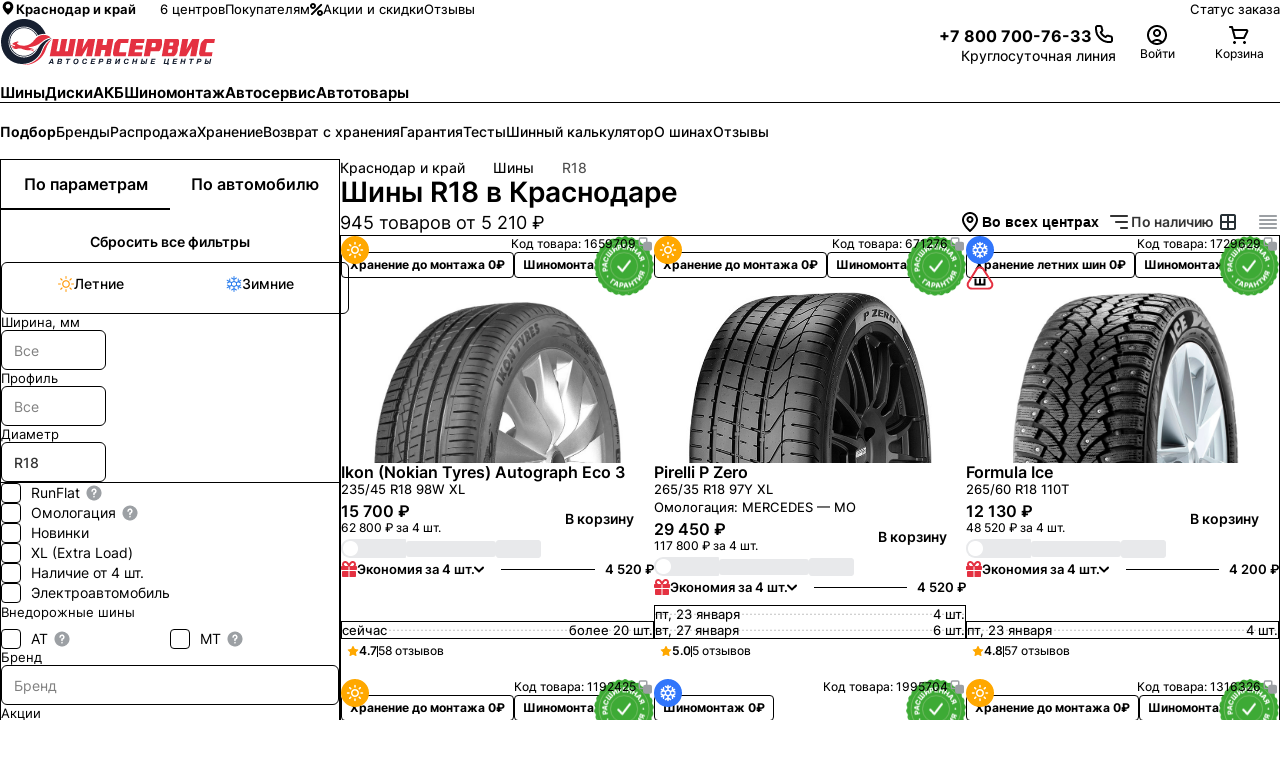

--- FILE ---
content_type: text/html; charset=utf-8
request_url: https://krasnodar.shinservice.ru/catalog/tyres/diameter-is-18/
body_size: 93015
content:
<!DOCTYPE html><html lang="ru-RU"><head><meta charSet="utf-8" data-next-head=""/><meta name="robots" content="follow, index" data-next-head=""/><meta name="googlebot" content="follow, index" data-next-head=""/><meta name="viewport" content="width=device-width, initial-scale=1.0, maximum-scale=1.0, user-scalable=0" data-next-head=""/><meta name="format-detection" content="telephone=no" data-next-head=""/><link rel="dns-prefetch" href="//www.google-analytics.com" data-next-head=""/><link rel="dns-prefetch" href="https://pay.yandex.ru" data-next-head=""/><script type="text/javascript" src="https://pay.yandex.ru/sdk/v1/pay.js" data-next-head=""></script><title data-next-head="">Купить шины R18 по цене от 5210 рублей в Краснодаре с бесплатным шиномонтажом и доставкой - ШИНСЕРВИС</title><meta name="description" content="Большой выбор шин R18 в Краснодаре - 945 товаров в каталоге ШИНСЕРВИС ► Купить лучшие шины от 5210 рублей с бесплатным шиномонтажом. ✅ Рассрочка на определенные модели ► Подбор по параметрам. Сезонное хранение" data-next-head=""/><link rel="canonical" href="https://krasnodar.shinservice.ru/catalog/tyres/diameter-is-18/" data-next-head=""/><meta property="og:type" content="website" data-next-head=""/><meta property="og:title" content="Купить шины R18 по цене от 5210 рублей в Краснодаре с бесплатным шиномонтажом и доставкой - ШИНСЕРВИС" data-next-head=""/><meta property="og:description" content="Большой выбор шин R18 в Краснодаре - 945 товаров в каталоге ШИНСЕРВИС ► Купить лучшие шины от 5210 рублей с бесплатным шиномонтажом. ✅ Рассрочка на определенные модели ► Подбор по параметрам. Сезонное хранение" data-next-head=""/><meta property="og:url" content="" data-next-head=""/><meta property="og:site_name" content="Шинсервис" data-next-head=""/><meta property="og:locale" content="ru_RU" data-next-head=""/><link rel="preload" href="/media/favicon/site.webmanifest"/><link rel="apple-touch-icon" sizes="180x180" href="/media/favicon/apple-touch-icon.png"/><link rel="icon" type="image/png" sizes="32x32" href="/media/favicon/favicon-32x32.png"/><link rel="icon" type="image/png" sizes="16x16" href="/media/favicon/favicon-16x16.png"/><link rel="icon" type="image/png" sizes="96x96" href="/media/favicon/favicon-96x96.png"/><link rel="icon" type="image/png" sizes="120x120" href="/media/favicon/favicon-120x120.png"/><link rel="icon" type="image/png" sizes="70x70" href="/media/favicon/mstile-70x70.png"/><link rel="icon" type="image/png" sizes="144x144" href="/media/favicon/mstile-144x144.png"/><link rel="icon" type="image/png" sizes="150x150" href="/media/favicon/mstile-150x150.png"/><link rel="icon" type="image/png" sizes="310x310" href="/media/favicon/mstile-310x310.png"/><link rel="icon" type="image/png" sizes="310x150" href="/media/favicon/mstile-310x150.png"/><link rel="manifest" href="/media/favicon/site.webmanifest"/><link rel="mask-icon" href="/media/favicon/safari-pinned-tab.svg" color="#d55b67"/><meta name="msapplication-TileColor" content="#da2c33"/><meta name="theme-color" content="#333333"/><link data-next-font="" rel="preconnect" href="/" crossorigin="anonymous"/><link rel="preload" href="/_next/static/css/71eb19ecebcd80ea.css" as="style"/><link rel="stylesheet" href="/_next/static/css/71eb19ecebcd80ea.css" data-n-g=""/><link rel="preload" href="/_next/static/css/d640c865cb0485eb.css" as="style"/><link rel="stylesheet" href="/_next/static/css/d640c865cb0485eb.css" data-n-g=""/><link rel="preload" href="/_next/static/css/5c6bcedb82e2dbf9.css" as="style"/><link rel="stylesheet" href="/_next/static/css/5c6bcedb82e2dbf9.css" data-n-p=""/><noscript data-n-css=""></noscript><script defer="" nomodule="" src="/_next/static/chunks/polyfills-42372ed130431b0a.js"></script><script src="/_next/static/chunks/webpack-15d4b406e137fec5.js" defer=""></script><script src="/_next/static/chunks/vendor_react-a5dd77cdd7f824de.js" defer=""></script><script src="/_next/static/chunks/common_app-cecfd638c3e6afb2.js" defer=""></script><script src="/_next/static/chunks/main-4a4299e06ce35200.js" defer=""></script><script src="/_next/static/chunks/vendor_shinservice-9332daa454315942.js" defer=""></script><script src="/_next/static/chunks/pages/_app-72f767cb51f9c66d.js" defer=""></script><script src="/_next/static/chunks/pages/catalog/tyres/%5B%5B...params%5D%5D-b418cccf13a37623.js" defer=""></script><script src="/_next/static/25408/_buildManifest.js" defer=""></script><script src="/_next/static/25408/_ssgManifest.js" defer=""></script><style id="__jsx-3166074942">html{}</style></head><body><div id="__next"><div class="d_flex flex_column pos_fixed h_fit-content top_auto md:top_8 sxl:top_10 right_2 md:right_8 sxl:right_10 mdDown:left_2 gap_2 z_9991 transition-prop_all ease_easeInOut duration_slow mdDown:bottom_2"></div><div class="min-h_100vh d_flex flex-flow_column_nowrap"><header class="pos_relative max-w_100vw p_0"><div class=""></div><div class="border-t_0 border-l_0 border-r_0 border-b_1px border-style_solid border_grey.150 [@media_(max-height:_800px)]:border-b_0"><div class="d_none lg:d_flex items_center fs_13px h_50px lg:h_s12 pos_relative ml_auto mr_auto max-w_content w_100% px_5 sm:px_8 lg:px_10 xl:px_20 mxl:px_36 2xl:px_36"><div class="d_flex items_center"><span class="fs_13px font_650 text_ellipsis white-space_nowrap cursor_pointer mr_24px gap_4px text_black.main overflow_hidden box_border-box opacity_1 transition_opacity_var(--durations-fast)_var(--easings-ease-in-out) d_flex items_center [&amp;_svg]:pos_relative [&amp;_svg]:top_-1px hover:opacity_0.6" id="region_selector"><svg viewBox="0 0 18 18" w="16px" h="16px" class="w_16px h_16px" style="flex:0 0 16px;transform:rotate(0deg)"><path fill="currentColor" d="M9 1.5a6 6 0 0 0-6 5.94c0 4.11 5.287 8.685 5.512 8.88a.75.75 0 0 0 .976 0C9.75 16.125 15 11.55 15 7.44A6 6 0 0 0 9 1.5Zm0 8.25A2.625 2.625 0 1 1 9 4.5a2.625 2.625 0 0 1 0 5.25Z"></path><defs><clipPath id="a"><path fill="#fff" d="M0 0h18v18H0z"></path></clipPath></defs></svg>Краснодар и край</span><nav class="d_flex pos_relative p_0 list-style_none m_0 gap_5 sxl:gap_7"><a href="/centers/" class="text-decor_none text_black.main! fs_13px opacity_1 transition_opacity_0.3s hover:opacity_0.6 d_flex items_center gap_2">6 центров</a><a href="/customer/online-rezerv/" class="text-decor_none text_black.main! fs_13px opacity_1 transition_opacity_0.3s hover:opacity_0.6 d_flex items_center gap_2">Покупателям</a><a href="/offers/" class="text-decor_none text_brand.main! fs_13px opacity_1 transition_opacity_0.3s hover:opacity_0.6 d_flex items_center gap_2"><svg viewBox="0 0 13 13" w="13px" h="13px" mt="-1px" class="w_13px h_13px" style="flex:0 0 13px;transform:rotate(0deg)"><path d="M1.9 12.1c-.26 0-.51-.1-.71-.29a.996.996 0 0 1 0-1.41l9.21-9.21a.996.996 0 1 1 1.41 1.41L2.6 11.81c-.2.2-.45.29-.71.29ZM6 3c0-1.65-1.35-3-3-3S0 1.35 0 3s1.35 3 3 3 3-1.35 3-3ZM4 3c0 .55-.45 1-1 1s-1-.45-1-1 .45-1 1-1 1 .45 1 1Zm9 7c0-1.65-1.35-3-3-3s-3 1.35-3 3 1.35 3 3 3 3-1.35 3-3Zm-2 0c0 .55-.45 1-1 1s-1-.45-1-1 .45-1 1-1 1 .45 1 1Z" fill="currentColor"></path></svg>Акции и скидки</a><a href="/reviews/krasnodar/" class="text-decor_none text_black.main! fs_13px opacity_1 transition_opacity_0.3s hover:opacity_0.6 d_flex items_center gap_2">Отзывы</a></nav></div><div class="d_flex ml_auto items_center gap_5 sxl:gap_7 fs_12px sxl:fs_13px"><a class="text_black.main! bg_none! opacity_1 text-decor_none text_black.main bg-img_linear-gradient(90deg,#273036_50%,rgba(39,48,54,.35)_0) bg-repeat_no-repeat bg_100%_100% bg_200%_1px transition_opacity_0.15s,_background_0.15s supportHover:hover:opacity_0.6 supportHover:hover:bg_0_100%" href="/order/status/">Статус заказа</a></div></div></div><div data-js="header" class="d_flex items_center justify_space-between z_101 gap_16px lg:gap_10px h_48px lg:h_auto pt_0 lg:pt_ms pb_0 lg:pb_ms lgDown:pl_4! lgDown:pr_4! transition_box-shadow_var(--durations-fast)_var(--easings-ease-in-out) shadow_0px_10px_10px_-3px_rgba(22,_31,_48,_0) md:shadow_unset [@media(max-height:_800px)]:pt_18px [@media(max-height:_800px)]:lg:pt_0 [@media(max-height:_800px)]:pb_18px pos_relative ml_auto mr_auto max-w_content w_100% px_5 sm:px_8 lg:px_10 xl:px_20 mxl:px_36 2xl:px_36"><div class="d_flex lg:d_none items_center"><div class="d_inline-flex p_15px_0 cursor_pointer opacity_1 text_inherit w_24px h_24px pos_relative transition_opacity ease_easeInOut duration_fast before:content_&#x27;&#x27; before:w_24px before:h_2px before:bg_black.main before:pos_absolute before:top_50% before:left_50% before:mt_-1px before:ml_-12px before:origin_center before:transform_translateY(6px) before:transition_transform before:ease_easeInOut before:duration_medium after:content_&#x27;&#x27; after:w_24px after:h_2px after:bg_black.main after:pos_absolute after:top_50% after:left_50% after:mt_-1px after:ml_-12px after:origin_center after:transform_translateY(-6px) after:transition_transform after:ease_easeInOut after:duration_medium"><div class="pos_absolute top_50% mt_-1px w_24px h_2px bg_black.main transform_scaleX(1) origin_left transition_transform ease_easeInOut duration_medium"></div></div><span style="--inset:0px" class="pointer-events_none pos_fixed z_100"><div data-js="menu" class="pos_fixed w_100% z_1001 box_border-box top_var(--inset) left_0 right_0 bottom_0 bg_grey.light transform_translateX(-100%) pointer-events_none overflow_scroll transition_transform ease_easeInOut duration_medium [&amp;::-webkit-scrollbar]:w_5px [&amp;::-webkit-scrollbar]:rounded_50px [&amp;::-webkit-scrollbar-track]:bg_transparent [&amp;::-webkit-scrollbar-thumb]:shadow_inset_0_0_20px [&amp;::-webkit-scrollbar-thumb]:shadow_black.main [&amp;::-webkit-scrollbar-thumb]:rounded_50px"><div class="d_flex flex_column box_border-box"><a class="text-decor_none"><li class="p_16px border-top-width_0 border-left-width_0 border-right-width_0 border-bottom-width_1px border-style_solid border_grey.main d_flex items_center text_black.main bg_white.main justify_space-between"><div class="d_flex items_center gap_4px"><svg viewBox="0 0 18 18" w="18px" h="18px" class="w_18px h_18px" style="flex:0 0 18px;transform:rotate(0deg)"><path fill="currentColor" d="M9 1.5a6 6 0 0 0-6 5.94c0 4.11 5.287 8.685 5.512 8.88a.75.75 0 0 0 .976 0C9.75 16.125 15 11.55 15 7.44A6 6 0 0 0 9 1.5Zm0 8.25A2.625 2.625 0 1 1 9 4.5a2.625 2.625 0 0 1 0 5.25Z"></path><defs><clipPath id="a"><path fill="#fff" d="M0 0h18v18H0z"></path></clipPath></defs></svg><div class="font_700 fs_14px cursor_pointer text_black.main" style="color:#333">Краснодар и край</div></div></li></a><div class="p_16px d_flex flex_column gap_15px bg_white.main"><button class="font_default text_white.main! fs_14px font_600 leading_140% cursor_pointer rounded_8px pos_relative overflow_hidden transition_all_0.25s_linear d_inline-flex items_center justify_center ring_none white-space_nowrap transform_scale(1) text-decor_none appearance_none ease_easeInOut duration_fast [&amp;_*]:pointer-events_none active:transform_scale(0.97) border_none disabled:bg_grey.medium disabled:text_white.main disabled:cursor_not-allowed disabled:supportHover:hover:bg_grey.medium disabled:[&amp;_img]:opacity_0.3 min-w_240px h_42px p_0_16px bg_grey.400 supportHover:hover:bg_grey.500 auth_btn"><div class="d_flex items_center gap_6px">Войти<svg viewBox="0 0 24 24" color="white.main" w="24px" h="24px" class="w_24px h_24px" style="color:#FFFFFF;flex:0 0 24px;transform:rotate(0deg)"><path d="M12 14C12.7911 14 13.5645 13.7654 14.2223 13.3259C14.8801 12.8864 15.3928 12.2616 15.6955 11.5307C15.9983 10.7998 16.0775 9.99556 15.9231 9.21964C15.7688 8.44372 15.3878 7.73098 14.8284 7.17157C14.269 6.61216 13.5563 6.2312 12.7804 6.07686C12.0044 5.92252 11.2002 6.00173 10.4693 6.30448C9.73836 6.60723 9.11365 7.11992 8.67412 7.77772C8.2346 8.43552 8 9.20888 8 10C8 11.0609 8.42143 12.0783 9.17157 12.8284C9.92172 13.5786 10.9391 14 12 14ZM12 8C12.3956 8 12.7822 8.1173 13.1111 8.33706C13.44 8.55683 13.6964 8.86918 13.8478 9.23463C13.9991 9.60009 14.0387 10.0022 13.9616 10.3902C13.8844 10.7781 13.6939 11.1345 13.4142 11.4142C13.1345 11.6939 12.7781 11.8844 12.3902 11.9616C12.0022 12.0387 11.6001 11.9991 11.2346 11.8478C10.8692 11.6964 10.5568 11.44 10.3371 11.1111C10.1173 10.7822 10 10.3956 10 10C10 9.46957 10.2107 8.96086 10.5858 8.58579C10.9609 8.21072 11.4696 8 12 8Z" fill="currentColor"></path><path d="M7.05025 18.0503C8.36301 16.7375 10.1435 16 12 16C13.8565 16 15.637 16.7375 16.9497 18.0503C17.2132 18.3137 17.4534 18.5959 17.6692 18.8938L16 20C15.8589 19.8118 15.7038 19.6328 15.5355 19.4645C14.5979 18.5268 13.3261 18 12 18C10.6739 18 9.40215 18.5268 8.46447 19.4645C8.29618 19.6328 8.14113 19.8118 7.99998 20L6.39642 18.8047C6.59498 18.5395 6.81324 18.2873 7.05025 18.0503Z" fill="currentColor"></path><path d="M12 2C10.0222 2 8.08879 2.58649 6.4443 3.6853C4.79981 4.78412 3.51809 6.3459 2.76121 8.17317C2.00433 10.0004 1.8063 12.0111 2.19215 13.9509C2.578 15.8907 3.53041 17.6725 4.92894 19.0711C6.32746 20.4696 8.10929 21.422 10.0491 21.8079C11.9889 22.1937 13.9996 21.9957 15.8268 21.2388C17.6541 20.4819 19.2159 19.2002 20.3147 17.5557C21.4135 15.9112 22 13.9778 22 12C22 10.6868 21.7413 9.38642 21.2388 8.17317C20.7363 6.95991 19.9997 5.85752 19.0711 4.92893C18.1425 4.00035 17.0401 3.26375 15.8268 2.7612C14.6136 2.25866 13.3132 2 12 2ZM12 20C10.4178 20 8.87104 19.5308 7.55544 18.6518C6.23985 17.7727 5.21447 16.5233 4.60897 15.0615C4.00347 13.5997 3.84504 11.9911 4.15372 10.4393C4.4624 8.88743 5.22433 7.46197 6.34315 6.34315C7.46197 5.22433 8.88743 4.4624 10.4393 4.15372C11.9911 3.84504 13.5997 4.00346 15.0615 4.60896C16.5233 5.21447 17.7727 6.23984 18.6518 7.55544C19.5308 8.87103 20 10.4177 20 12C20 14.1217 19.1572 16.1566 17.6569 17.6569C16.1566 19.1571 14.1217 20 12 20Z" fill="currentColor"></path></svg></div></button></div><ul class="m_16px_0_0 p_0! list_none d_flex flex_column bg_white.main"><a href="/disknt/" class="text-decor_none"><li class="p_16px border-top-width_0 border-left-width_0 border-right-width_0 border-bottom-width_1px border-style_solid border_grey.main d_flex items_center text_black.main bg_white.main justify_space-between"><div class="d_flex items_center gap_4px"><svg viewBox="0 0 26 26" w="24px" h="24px" class="w_24px h_24px" style="flex:0 0 24px;transform:rotate(0deg)"><g clip-path="url(#clip0_1672_73703)"><path d="M19.4983 11.3334L17.5714 9.40649L17.7344 9.24351C18.3634 8.61447 19.3869 8.61447 20.016 9.24351L20.9937 8.26572C19.8256 7.09754 17.9248 7.09751 16.7565 8.26572L16.5936 8.4287L14.6667 6.50181C13.213 5.04817 10.8478 5.04819 9.39419 6.50181C9.05968 6.83632 8.80263 7.21925 8.62233 7.62811L18.372 17.3777C18.7808 17.1974 19.1637 16.9404 19.4983 16.6059C20.9519 15.1523 20.952 12.787 19.4983 11.3334Z" fill="#161F30"></path><path d="M8.11914 9.08057L7.08967 10.11C5.56043 11.6393 4.98728 13.7117 5.43216 16.1033C5.75724 17.851 6.51286 19.1537 6.54488 19.2083L6.63607 19.364L6.79166 19.4552C6.84628 19.4872 8.14895 20.2428 9.8967 20.5679C12.2883 21.0127 14.3607 20.4396 15.89 18.9104L16.9194 17.8809L8.11912 9.08059L8.11914 9.08057Z" fill="#E72F41"></path></g><defs><clipPath id="clip0_1672_73703"><rect width="18" height="18" fill="white" transform="translate(13 0.272095) rotate(45)"></rect></clipPath></defs></svg><div class="font_700 fs_14px cursor_pointer text_black.main" style="color:#333">Программа лояльности</div></div></li></a></ul><ul class="m_16px_0_0 p_0! list_none d_flex flex_column bg_white.main"></ul></div></div></span></div><a class="d_block pos_relative w_174px lg:w_216px h_38px lg:h_47px indent_100% overflow_hidden mr_16px ml_0 word-wrap_initial! bg_url(&quot;/media/logotype.svg&quot;)_no-repeat_center_left! bg_contain!" href="/" data-logo="true">Шинсервис</a><div class="d_flex items_center justify_flex-end gap_16px lg:gap_10px flex_1"><div class="d_flex h_24px lg:h_auto items_center gap_3 lg:gap_3 sxl:gap_4 [@media(max-height:_800px)]:gap_3"><div class="text-decor_none text_black.main! d_flex flex_column justify_center gap_3px leading_1 lg:leading_1.4 mr_0 lg:mr_sm w_24px lg:w_auto h_24px lg:h_auto phone"><a href="tel:+78007007633" class="d_none lg:d_flex items_center justify_flex-end gap_10px text_black.main transition_opacity_var(--durations-fast)_var(--easings-ease-in-out) hover:opacity_0.6 phone"><div class="d_flex items_center pt_4px fs_16px font_bold h_24px items_center text_black.main d_none lg:d_flex">+7 800 700-76-33</div><svg viewBox="0 0 24 24" w="24px" h="24px" class="w_24px h_24px" style="flex:0 0 24px;transform:rotate(0deg)"><path fill="currentColor" d="M17.09 21.02c-2.62 0-5.08-.68-7.06-1.95-2.05-1.3-3.82-3.07-5.13-5.12C3.63 11.99 2.99 9.22 3 5.73c-.03-.27.01-.63.13-.97.12-.34.3-.66.55-.92.25-.27.54-.48.87-.63.33-.15.69-.22 1.05-.22h2.41c.61-.02 1.24.22 1.72.63.48.41.79.98.88 1.61.09.7.26 1.39.51 2.05.18.47.21.97.11 1.46-.1.49-.34.93-.7 1.29l-.54.53c.67 1.29 1.89 2.47 3.45 3.37l.5-.5c.36-.35.8-.59 1.29-.7.49-.1 1-.07 1.46.11.65.24 1.34.41 2.04.51.65.09 1.22.41 1.63.9.41.48.63 1.1.62 1.74v2.4c0 .36-.07.71-.22 1.05a2.632 2.632 0 0 1-1.56 1.43c-.32.11-.65.15-.98.13-.39.03-.77.04-1.16.04ZM8.04 4.98H5.61c-.08 0-.17.02-.25.05-.08.03-.15.08-.2.15-.06.06-.1.13-.13.21-.03.08-.04.16-.03.25 0 3.15.55 5.61 1.59 7.23 1.15 1.81 2.72 3.37 4.52 4.52 1.92 1.24 4.42 1.81 7.05 1.59h.17c.08 0 .17 0 .25-.03.08-.03.15-.07.21-.13s.11-.13.15-.2c.03-.08.05-.16.05-.24v-2.44c0-.15-.05-.29-.14-.4a.583.583 0 0 0-.38-.21c-.84-.11-1.67-.32-2.47-.61a.66.66 0 0 0-.34-.03c-.11.02-.22.08-.3.16l-1.02 1.02c-.3.3-.77.38-1.15.19-2.55-1.27-4.48-3.22-5.31-5.35a.991.991 0 0 1 .23-1.07l1.02-1.02c.08-.08.13-.18.16-.29.02-.11.02-.23-.02-.34-.3-.8-.51-1.63-.62-2.48a.568.568 0 0 0-.2-.36.637.637 0 0 0-.4-.15Z"></path></svg></a><small class="d_none lg:d_block fs_12px sxl:fs_14px text_grey.400 text_right leading_120%">Круглосуточная линия</small><a href="tel:+78007007633" class="cursor_pointer text_black.main bg_none! d_inline-block lg:d_none lgDown:w_24px lgDown:h_24px phone" title="Связаться с нами"><svg viewBox="0 0 24 24" w="24px" h="24px" class="w_24px h_24px" style="flex:0 0 24px;transform:rotate(0deg)"><path fill="currentColor" d="M17.09 21.02c-2.62 0-5.08-.68-7.06-1.95-2.05-1.3-3.82-3.07-5.13-5.12C3.63 11.99 2.99 9.22 3 5.73c-.03-.27.01-.63.13-.97.12-.34.3-.66.55-.92.25-.27.54-.48.87-.63.33-.15.69-.22 1.05-.22h2.41c.61-.02 1.24.22 1.72.63.48.41.79.98.88 1.61.09.7.26 1.39.51 2.05.18.47.21.97.11 1.46-.1.49-.34.93-.7 1.29l-.54.53c.67 1.29 1.89 2.47 3.45 3.37l.5-.5c.36-.35.8-.59 1.29-.7.49-.1 1-.07 1.46.11.65.24 1.34.41 2.04.51.65.09 1.22.41 1.63.9.41.48.63 1.1.62 1.74v2.4c0 .36-.07.71-.22 1.05a2.632 2.632 0 0 1-1.56 1.43c-.32.11-.65.15-.98.13-.39.03-.77.04-1.16.04ZM8.04 4.98H5.61c-.08 0-.17.02-.25.05-.08.03-.15.08-.2.15-.06.06-.1.13-.13.21-.03.08-.04.16-.03.25 0 3.15.55 5.61 1.59 7.23 1.15 1.81 2.72 3.37 4.52 4.52 1.92 1.24 4.42 1.81 7.05 1.59h.17c.08 0 .17 0 .25-.03.08-.03.15-.07.21-.13s.11-.13.15-.2c.03-.08.05-.16.05-.24v-2.44c0-.15-.05-.29-.14-.4a.583.583 0 0 0-.38-.21c-.84-.11-1.67-.32-2.47-.61a.66.66 0 0 0-.34-.03c-.11.02-.22.08-.3.16l-1.02 1.02c-.3.3-.77.38-1.15.19-2.55-1.27-4.48-3.22-5.31-5.35a.991.991 0 0 1 .23-1.07l1.02-1.02c.08-.08.13-.18.16-.29.02-.11.02-.23-.02-.34-.3-.8-.51-1.63-.62-2.48a.568.568 0 0 0-.2-.36.637.637 0 0 0-.4-.15Z"></path></svg></a></div><a class="d_inline-flex text-decor_none text_grey.main" data-testid="profile.menu"><div class="pos_relative d_inline-flex cursor_pointer flex_column gap_3px justify_center items_center w_100% lg:w_82px h_unset lg:h_44px transition_opacity_0.15s_ease-in-out opacity_1 text_black.main supportHover:hover:opacity_0.7" data-trigger="true"><div class="text_black.main pos_relative w_24px h_24px flex_0_0_24px rounded_100%" title="Войти"><svg viewBox="0 0 24 24" w="24" h="24" alt="Войти" class="w_24 h_24" style="flex:0 0 24;transform:rotate(0deg)"><path d="M12 14C12.7911 14 13.5645 13.7654 14.2223 13.3259C14.8801 12.8864 15.3928 12.2616 15.6955 11.5307C15.9983 10.7998 16.0775 9.99556 15.9231 9.21964C15.7688 8.44372 15.3878 7.73098 14.8284 7.17157C14.269 6.61216 13.5563 6.2312 12.7804 6.07686C12.0044 5.92252 11.2002 6.00173 10.4693 6.30448C9.73836 6.60723 9.11365 7.11992 8.67412 7.77772C8.2346 8.43552 8 9.20888 8 10C8 11.0609 8.42143 12.0783 9.17157 12.8284C9.92172 13.5786 10.9391 14 12 14ZM12 8C12.3956 8 12.7822 8.1173 13.1111 8.33706C13.44 8.55683 13.6964 8.86918 13.8478 9.23463C13.9991 9.60009 14.0387 10.0022 13.9616 10.3902C13.8844 10.7781 13.6939 11.1345 13.4142 11.4142C13.1345 11.6939 12.7781 11.8844 12.3902 11.9616C12.0022 12.0387 11.6001 11.9991 11.2346 11.8478C10.8692 11.6964 10.5568 11.44 10.3371 11.1111C10.1173 10.7822 10 10.3956 10 10C10 9.46957 10.2107 8.96086 10.5858 8.58579C10.9609 8.21072 11.4696 8 12 8Z" fill="currentColor"></path><path d="M7.05025 18.0503C8.36301 16.7375 10.1435 16 12 16C13.8565 16 15.637 16.7375 16.9497 18.0503C17.2132 18.3137 17.4534 18.5959 17.6692 18.8938L16 20C15.8589 19.8118 15.7038 19.6328 15.5355 19.4645C14.5979 18.5268 13.3261 18 12 18C10.6739 18 9.40215 18.5268 8.46447 19.4645C8.29618 19.6328 8.14113 19.8118 7.99998 20L6.39642 18.8047C6.59498 18.5395 6.81324 18.2873 7.05025 18.0503Z" fill="currentColor"></path><path d="M12 2C10.0222 2 8.08879 2.58649 6.4443 3.6853C4.79981 4.78412 3.51809 6.3459 2.76121 8.17317C2.00433 10.0004 1.8063 12.0111 2.19215 13.9509C2.578 15.8907 3.53041 17.6725 4.92894 19.0711C6.32746 20.4696 8.10929 21.422 10.0491 21.8079C11.9889 22.1937 13.9996 21.9957 15.8268 21.2388C17.6541 20.4819 19.2159 19.2002 20.3147 17.5557C21.4135 15.9112 22 13.9778 22 12C22 10.6868 21.7413 9.38642 21.2388 8.17317C20.7363 6.95991 19.9997 5.85752 19.0711 4.92893C18.1425 4.00035 17.0401 3.26375 15.8268 2.7612C14.6136 2.25866 13.3132 2 12 2ZM12 20C10.4178 20 8.87104 19.5308 7.55544 18.6518C6.23985 17.7727 5.21447 16.5233 4.60897 15.0615C4.00347 13.5997 3.84504 11.9911 4.15372 10.4393C4.4624 8.88743 5.22433 7.46197 6.34315 6.34315C7.46197 5.22433 8.88743 4.4624 10.4393 4.15372C11.9911 3.84504 13.5997 4.00346 15.0615 4.60896C16.5233 5.21447 17.7727 6.23984 18.6518 7.55544C19.5308 8.87103 20 10.4177 20 12C20 14.1217 19.1572 16.1566 17.6569 17.6569C16.1566 19.1571 14.1217 20 12 20Z" fill="currentColor"></path></svg></div><div class="cursor_pointer text_center fs_12px xl:fs_14px text_grey.400 white-space_nowrap text_ellipsis overflow_hidden w_82px leading_120% d_none lg:d_block">Войти</div></div></a><a class="d_inline-flex text-decor_none text_grey.main" href="/basket/"><div class="pos_relative d_inline-flex cursor_pointer flex_column gap_3px justify_center items_center w_100% lg:w_82px h_unset lg:h_44px transition_opacity_0.15s_ease-in-out opacity_1 text_black.main supportHover:hover:opacity_0.7" data-trigger="true"><div class="pos_relative w_24px h_24px flex_0_0_24px rounded_100%" title="Корзина"><svg viewBox="0 0 24 24" class="" style="flex:unset;transform:rotate(0deg)"><path d="M21.08 6.99961C20.9072 6.70023 20.6598 6.45074 20.3618 6.27548C20.0639 6.10022 19.7256 6.00518 19.38 5.99961H6.58L6 3.73961C5.9414 3.52145 5.81066 3.32955 5.62908 3.19518C5.44749 3.06081 5.22576 2.99188 5 2.99961H3C2.73478 2.99961 2.48043 3.10497 2.29289 3.2925C2.10536 3.48004 2 3.73439 2 3.99961C2 4.26483 2.10536 4.51918 2.29289 4.70672C2.48043 4.89425 2.73478 4.99961 3 4.99961H4.24L7 15.2596C7.0586 15.4778 7.18934 15.6697 7.37092 15.804C7.55251 15.9384 7.77424 16.0073 8 15.9996H17C17.1847 15.9991 17.3656 15.9474 17.5227 15.8503C17.6798 15.7532 17.8069 15.6145 17.89 15.4496L21.17 8.88961C21.3122 8.59163 21.3783 8.26308 21.3626 7.93329C21.3469 7.60351 21.2498 7.28274 21.08 6.99961ZM16.38 13.9996H8.76L7.13 7.99961H19.38L16.38 13.9996Z" fill="currentColor"></path><path d="M7.5 21C8.32843 21 9 20.3284 9 19.5C9 18.6716 8.32843 18 7.5 18C6.67157 18 6 18.6716 6 19.5C6 20.3284 6.67157 21 7.5 21Z" fill="currentColor"></path><path d="M17.5 21C18.3284 21 19 20.3284 19 19.5C19 18.6716 18.3284 18 17.5 18C16.6716 18 16 18.6716 16 19.5C16 20.3284 16.6716 21 17.5 21Z" fill="currentColor"></path></svg></div><div class="cursor_pointer text_center fs_12px xl:fs_14px text_grey.400 white-space_nowrap text_ellipsis overflow_hidden w_82px leading_120% d_none lg:d_block">Корзина</div></div></a></div></div></div><div class="pos_relative w_100% border_grey.150 border-style_solid border-top-width_0 border-left-width_0 border-right-width_0 border-bottom-width_1px"><nav class="lgDown:px_4! d_block overflow-x_auto max-w_content m_0_auto scrollbar_hidden main-nagivation pos_relative ml_auto mr_auto max-w_content w_100% px_5 sm:px_8 lg:px_10 xl:px_20 mxl:px_36 2xl:px_36"><ul class="d_flex pos_relative p_0 mr_0 mt_0 mb_0 list-style_none flex-wrap_nowrap lg:flex-wrap_wrap h_38px lg:h_auto"><li class="d_flex justify_center items_center pos_relative mr_4 sxl:mr_7 p_0 white-space_nowrap last:pr_10px"><a href="/catalog/tyres/" class="text-decor_none text_brand.main! z_1 fs_13px lg:fs_14px sxl:fs_15px font_650 cursor_pointer pb_3px lg:pb_4 h_100% lg:h_auto leading_38px lg:leading_normal pos_relative before:content_&#x27;&#x27; before:pos_absolute before:d_block before:bottom_0 before:left_0 before:h_2px before:w_100% before:bg_brand.main before:transition_transform_var(--durations-fast)_var(--easings-ease-in-out),_background_var(--durations-fast)_var(--easings-ease-in-out) before:transform_scaleY(1) before:origin_bottom hover:z_1 hover:before:bg_brand.main hover:before:transform_scaleY(1) active:z_1 active:before:bg_brand.main active:before:transform_scaleY(1)">Шины</a></li><li class="d_flex justify_center items_center pos_relative mr_4 sxl:mr_7 p_0 white-space_nowrap last:pr_10px"><a href="/catalog/wheels/" class="text-decor_none text_black.main! z_ fs_13px lg:fs_14px sxl:fs_15px font_650 cursor_pointer pb_3px lg:pb_4 h_100% lg:h_auto leading_38px lg:leading_normal pos_relative before:content_&#x27;&#x27; before:pos_absolute before:d_block before:bottom_0 before:left_0 before:h_2px before:w_100% before:bg_white.main before:transition_transform_var(--durations-fast)_var(--easings-ease-in-out),_background_var(--durations-fast)_var(--easings-ease-in-out) before:transform_scaleY(0) before:origin_bottom hover:z_1 hover:before:bg_black.main hover:before:transform_scaleY(1) active:z_1 active:before:bg_black.main active:before:transform_scaleY(1)">Диски</a></li><li class="d_flex justify_center items_center pos_relative mr_4 sxl:mr_7 p_0 white-space_nowrap last:pr_10px"><a href="/search/battery/" class="text-decor_none text_black.main! z_ fs_13px lg:fs_14px sxl:fs_15px font_650 cursor_pointer pb_3px lg:pb_4 h_100% lg:h_auto leading_38px lg:leading_normal pos_relative before:content_&#x27;&#x27; before:pos_absolute before:d_block before:bottom_0 before:left_0 before:h_2px before:w_100% before:bg_white.main before:transition_transform_var(--durations-fast)_var(--easings-ease-in-out),_background_var(--durations-fast)_var(--easings-ease-in-out) before:transform_scaleY(0) before:origin_bottom hover:z_1 hover:before:bg_black.main hover:before:transform_scaleY(1) active:z_1 active:before:bg_black.main active:before:transform_scaleY(1)">АКБ</a></li><li class="d_flex justify_center items_center pos_relative mr_4 sxl:mr_7 p_0 white-space_nowrap last:pr_10px"><a href="/service-tyre-fitting/" class="text-decor_none text_brand.main! z_ fs_13px lg:fs_14px sxl:fs_15px font_650 cursor_pointer pb_3px lg:pb_4 h_100% lg:h_auto leading_38px lg:leading_normal pos_relative before:content_&#x27;&#x27; before:pos_absolute before:d_block before:bottom_0 before:left_0 before:h_2px before:w_100% before:bg_white.main before:transition_transform_var(--durations-fast)_var(--easings-ease-in-out),_background_var(--durations-fast)_var(--easings-ease-in-out) before:transform_scaleY(0) before:origin_bottom hover:z_1 hover:before:bg_black.main hover:before:transform_scaleY(1) active:z_1 active:before:bg_black.main active:before:transform_scaleY(1)">Шиномонтаж</a></li><li class="d_flex justify_center items_center pos_relative mr_4 sxl:mr_7 p_0 white-space_nowrap last:pr_10px"><a href="/service/" class="text-decor_none text_black.main! z_ fs_13px lg:fs_14px sxl:fs_15px font_650 cursor_pointer pb_3px lg:pb_4 h_100% lg:h_auto leading_38px lg:leading_normal pos_relative before:content_&#x27;&#x27; before:pos_absolute before:d_block before:bottom_0 before:left_0 before:h_2px before:w_100% before:bg_white.main before:transition_transform_var(--durations-fast)_var(--easings-ease-in-out),_background_var(--durations-fast)_var(--easings-ease-in-out) before:transform_scaleY(0) before:origin_bottom hover:z_1 hover:before:bg_black.main hover:before:transform_scaleY(1) active:z_1 active:before:bg_black.main active:before:transform_scaleY(1)">Автосервис</a></li><li class="d_flex justify_center items_center pos_relative mr_4 sxl:mr_7 p_0 white-space_nowrap last:pr_10px"><a href="/catalog/autoproducts/" class="text-decor_none text_black.main! z_ fs_13px lg:fs_14px sxl:fs_15px font_650 cursor_pointer pb_3px lg:pb_4 h_100% lg:h_auto leading_38px lg:leading_normal pos_relative before:content_&#x27;&#x27; before:pos_absolute before:d_block before:bottom_0 before:left_0 before:h_2px before:w_100% before:bg_white.main before:transition_transform_var(--durations-fast)_var(--easings-ease-in-out),_background_var(--durations-fast)_var(--easings-ease-in-out) before:transform_scaleY(0) before:origin_bottom hover:z_1 hover:before:bg_black.main hover:before:transform_scaleY(1) active:z_1 active:before:bg_black.main active:before:transform_scaleY(1)">Автотовары</a></li></ul></nav></div><div class="pos_relative w_100% overflow-x_scroll scrollbar_hidden bg_grey.50"><nav class="d_block pos_relative bg_grey.50 scrollbar-width_none box_border-box lgDown:px_4! pos_relative ml_auto mr_auto max-w_content w_100% px_5 sm:px_8 lg:px_10 xl:px_20 mxl:px_36 2xl:px_36"><ul class="d_flex pos_relative m_0 p_0 list-style_none after:content_&#x27;&#x27; after:d_block after:flex_0_0_16px"><li class="d_block pos_relative p_0 list-style_none flex_0_0_auto mr_4 sxl:mr_6 overflow_hidden"><a class="d_flex items_center white-space_nowrap text_brand.main text-decor_none font_650 fs_13px lg:fs_14px sxl:fs_14px cursor_pointer pos_relative h_46px lg:h_56px before:content_&#x27;&#x27; before:pos_absolute before:d_block before:bottom_0 before:left_0 before:h_2px before:w_100% before:bg_brand.main before:transition-prop_background,_transform before:ease_easeIn before:duration_fast before:transform_scaleY(1) before:origin_bottom hover:text_brand.main hover:z_1 hover:before:bg_brand.main hover:before:transform_scaleY(1) active:z_1 active:before:bg_brand.main active:before:transform_scaleY(1) active" href="/catalog/tyres/">Подбор</a></li><li class="d_block pos_relative p_0 list-style_none flex_0_0_auto mr_4 sxl:mr_6 overflow_hidden"><a class="d_flex items_center white-space_nowrap text_grey.400 text-decor_none font_500 fs_13px lg:fs_14px sxl:fs_14px cursor_pointer pos_relative h_46px lg:h_56px before:content_&#x27;&#x27; before:pos_absolute before:d_block before:bottom_0 before:left_0 before:h_2px before:w_100% before:bg_white.main before:transition-prop_background,_transform before:ease_easeIn before:duration_fast before:transform_scaleY(0) before:origin_bottom hover:text_black.main hover:z_1 hover:before:bg_black.main hover:before:transform_scaleY(1) active:z_1 active:before:bg_black.main active:before:transform_scaleY(1)" href="/brands/tyres/">Бренды</a></li><li class="d_block pos_relative p_0 list-style_none flex_0_0_auto mr_4 sxl:mr_6 overflow_hidden"><a class="d_flex items_center white-space_nowrap text_grey.400 text-decor_none font_500 fs_13px lg:fs_14px sxl:fs_14px cursor_pointer pos_relative h_46px lg:h_56px before:content_&#x27;&#x27; before:pos_absolute before:d_block before:bottom_0 before:left_0 before:h_2px before:w_100% before:bg_white.main before:transition-prop_background,_transform before:ease_easeIn before:duration_fast before:transform_scaleY(0) before:origin_bottom hover:text_black.main hover:z_1 hover:before:bg_black.main hover:before:transform_scaleY(1) active:z_1 active:before:bg_black.main active:before:transform_scaleY(1)" href="/catalog/tyres/sale-is-1/">Распродажа</a></li><li class="d_block pos_relative p_0 list-style_none flex_0_0_auto mr_4 sxl:mr_6 overflow_hidden"><a class="d_flex items_center white-space_nowrap text_grey.400 text-decor_none font_500 fs_13px lg:fs_14px sxl:fs_14px cursor_pointer pos_relative h_46px lg:h_56px before:content_&#x27;&#x27; before:pos_absolute before:d_block before:bottom_0 before:left_0 before:h_2px before:w_100% before:bg_white.main before:transition-prop_background,_transform before:ease_easeIn before:duration_fast before:transform_scaleY(0) before:origin_bottom hover:text_black.main hover:z_1 hover:before:bg_black.main hover:before:transform_scaleY(1) active:z_1 active:before:bg_black.main active:before:transform_scaleY(1)" href="/service-tyre-storage/">Хранение</a></li><li class="d_block pos_relative p_0 list-style_none flex_0_0_auto mr_4 sxl:mr_6 overflow_hidden"><a class="d_flex items_center white-space_nowrap text_grey.400 text-decor_none font_500 fs_13px lg:fs_14px sxl:fs_14px cursor_pointer pos_relative h_46px lg:h_56px before:content_&#x27;&#x27; before:pos_absolute before:d_block before:bottom_0 before:left_0 before:h_2px before:w_100% before:bg_white.main before:transition-prop_background,_transform before:ease_easeIn before:duration_fast before:transform_scaleY(0) before:origin_bottom hover:text_black.main hover:z_1 hover:before:bg_black.main hover:before:transform_scaleY(1) active:z_1 active:before:bg_black.main active:before:transform_scaleY(1)" href="/service-tyre-storage/record/">Возврат с хранения</a></li><li class="d_block pos_relative p_0 list-style_none flex_0_0_auto mr_4 sxl:mr_6 overflow_hidden"><a class="d_flex items_center white-space_nowrap text_grey.400 text-decor_none font_500 fs_13px lg:fs_14px sxl:fs_14px cursor_pointer pos_relative h_46px lg:h_56px before:content_&#x27;&#x27; before:pos_absolute before:d_block before:bottom_0 before:left_0 before:h_2px before:w_100% before:bg_white.main before:transition-prop_background,_transform before:ease_easeIn before:duration_fast before:transform_scaleY(0) before:origin_bottom hover:text_black.main hover:z_1 hover:before:bg_black.main hover:before:transform_scaleY(1) active:z_1 active:before:bg_black.main active:before:transform_scaleY(1)" href="/info/guarantee/">Гарантия</a></li><li class="d_block pos_relative p_0 list-style_none flex_0_0_auto mr_4 sxl:mr_6 overflow_hidden"><a class="d_flex items_center white-space_nowrap text_grey.400 text-decor_none font_500 fs_13px lg:fs_14px sxl:fs_14px cursor_pointer pos_relative h_46px lg:h_56px before:content_&#x27;&#x27; before:pos_absolute before:d_block before:bottom_0 before:left_0 before:h_2px before:w_100% before:bg_white.main before:transition-prop_background,_transform before:ease_easeIn before:duration_fast before:transform_scaleY(0) before:origin_bottom hover:text_black.main hover:z_1 hover:before:bg_black.main hover:before:transform_scaleY(1) active:z_1 active:before:bg_black.main active:before:transform_scaleY(1)" href="/info/art/">Тесты</a></li><li class="d_block pos_relative p_0 list-style_none flex_0_0_auto mr_4 sxl:mr_6 overflow_hidden"><a class="d_flex items_center white-space_nowrap text_grey.400 text-decor_none font_500 fs_13px lg:fs_14px sxl:fs_14px cursor_pointer pos_relative h_46px lg:h_56px before:content_&#x27;&#x27; before:pos_absolute before:d_block before:bottom_0 before:left_0 before:h_2px before:w_100% before:bg_white.main before:transition-prop_background,_transform before:ease_easeIn before:duration_fast before:transform_scaleY(0) before:origin_bottom hover:text_black.main hover:z_1 hover:before:bg_black.main hover:before:transform_scaleY(1) active:z_1 active:before:bg_black.main active:before:transform_scaleY(1)" href="/calculator/">Шинный калькулятор</a></li><li class="d_block pos_relative p_0 list-style_none flex_0_0_auto mr_4 sxl:mr_6 overflow_hidden"><a class="d_flex items_center white-space_nowrap text_grey.400 text-decor_none font_500 fs_13px lg:fs_14px sxl:fs_14px cursor_pointer pos_relative h_46px lg:h_56px before:content_&#x27;&#x27; before:pos_absolute before:d_block before:bottom_0 before:left_0 before:h_2px before:w_100% before:bg_white.main before:transition-prop_background,_transform before:ease_easeIn before:duration_fast before:transform_scaleY(0) before:origin_bottom hover:text_black.main hover:z_1 hover:before:bg_black.main hover:before:transform_scaleY(1) active:z_1 active:before:bg_black.main active:before:transform_scaleY(1)" href="/info/tires/">О шинах</a></li><li class="d_block pos_relative p_0 list-style_none flex_0_0_auto mr_4 sxl:mr_6 overflow_hidden"><a class="d_flex items_center white-space_nowrap text_grey.400 text-decor_none font_500 fs_13px lg:fs_14px sxl:fs_14px cursor_pointer pos_relative h_46px lg:h_56px before:content_&#x27;&#x27; before:pos_absolute before:d_block before:bottom_0 before:left_0 before:h_2px before:w_100% before:bg_white.main before:transition-prop_background,_transform before:ease_easeIn before:duration_fast before:transform_scaleY(0) before:origin_bottom hover:text_black.main hover:z_1 hover:before:bg_black.main hover:before:transform_scaleY(1) active:z_1 active:before:bg_black.main active:before:transform_scaleY(1)" href="/reviews/tyres/">Отзывы</a></li></ul></nav></div></header><div class="d_none lg:d_flex items_center h_56px z_901 bg_white.main pos_fixed top_0 left_0 w_100% transform_translateY(0) transition_all_0.3s_cubic-bezier(0.455,_0.03,_0.515,_0.955) shadow_0px_10px_15px_-3px_rgba(22,_31,_48,_0.1) vis_visible transform_translateY(-100%) shadow_0px_10px_10px_-3px_rgba(22,_31,_48,_0)! vis_hidden" header="[object Object]"><div class="d_flex items_center justify_space-between w_100% pos_relative ml_auto mr_auto max-w_content w_100% px_5 sm:px_8 lg:px_10 xl:px_20 mxl:px_36 2xl:px_36"><div class="d_flex overflow_hidden flex_1 pr_50px"><a class="d_block pos_relative min-w_37px min-h_34px indent_100% overflow_hidden phone" href="/" style="background:url(/_next/static/media/logo-short.49526471.svg) no-repeat center left;background-size:contain"></a><div class="pos_relative w_100% border_grey.150 border-style_solid border-top-width_0 border-left-width_0 border-right-width_0 border-bottom-width_0"><nav class="lgDown:px_ d_block overflow-x_auto max-w_content m_0_auto scrollbar_hidden main-nagivation" style="margin-left:20px;margin-right:0"><ul class="d_flex pos_relative p_0 mr_0 mt_0 mb_0 list-style_none flex-wrap_nowrap lg:flex-wrap_nowrap h_38px lg:h_auto"><li class="d_flex justify_center items_center pos_relative mr_4 sxl:mr_5 p_0 white-space_nowrap last:pr_10px"><a href="/catalog/tyres/" class="text-decor_none text_brand.main! z_1 fs_13px lg:fs_14px sxl:fs_15px font_650 cursor_pointer pb_3px lg:pb_0 h_100% lg:h_56px d_flex items_center leading_38px lg:leading_normal pos_relative before:content_&#x27;&#x27; before:pos_absolute before:d_block before:bottom_0 before:left_0 before:h_2px before:w_100% before:bg_brand.main before:transition_transform_var(--durations-fast)_var(--easings-ease-in-out),_background_var(--durations-fast)_var(--easings-ease-in-out) before:transform_scaleY(1) before:origin_bottom hover:z_1 hover:before:bg_brand.main hover:before:transform_scaleY(1) active:z_1 active:before:bg_brand.main active:before:transform_scaleY(1)">Шины</a></li><li class="d_flex justify_center items_center pos_relative mr_4 sxl:mr_5 p_0 white-space_nowrap last:pr_10px"><a href="/catalog/wheels/" class="text-decor_none text_black.main! z_ fs_13px lg:fs_14px sxl:fs_15px font_650 cursor_pointer pb_3px lg:pb_0 h_100% lg:h_56px d_flex items_center leading_38px lg:leading_normal pos_relative before:content_&#x27;&#x27; before:pos_absolute before:d_block before:bottom_0 before:left_0 before:h_2px before:w_100% before:bg_white.main before:transition_transform_var(--durations-fast)_var(--easings-ease-in-out),_background_var(--durations-fast)_var(--easings-ease-in-out) before:transform_scaleY(0) before:origin_bottom hover:z_1 hover:before:bg_black.main hover:before:transform_scaleY(1) active:z_1 active:before:bg_black.main active:before:transform_scaleY(1)">Диски</a></li><li class="d_flex justify_center items_center pos_relative mr_4 sxl:mr_5 p_0 white-space_nowrap last:pr_10px"><a href="/search/battery/" class="text-decor_none text_black.main! z_ fs_13px lg:fs_14px sxl:fs_15px font_650 cursor_pointer pb_3px lg:pb_0 h_100% lg:h_56px d_flex items_center leading_38px lg:leading_normal pos_relative before:content_&#x27;&#x27; before:pos_absolute before:d_block before:bottom_0 before:left_0 before:h_2px before:w_100% before:bg_white.main before:transition_transform_var(--durations-fast)_var(--easings-ease-in-out),_background_var(--durations-fast)_var(--easings-ease-in-out) before:transform_scaleY(0) before:origin_bottom hover:z_1 hover:before:bg_black.main hover:before:transform_scaleY(1) active:z_1 active:before:bg_black.main active:before:transform_scaleY(1)">АКБ</a></li><li class="d_flex justify_center items_center pos_relative mr_4 sxl:mr_5 p_0 white-space_nowrap last:pr_10px"><a href="/service-tyre-fitting/" class="text-decor_none text_brand.main! z_ fs_13px lg:fs_14px sxl:fs_15px font_650 cursor_pointer pb_3px lg:pb_0 h_100% lg:h_56px d_flex items_center leading_38px lg:leading_normal pos_relative before:content_&#x27;&#x27; before:pos_absolute before:d_block before:bottom_0 before:left_0 before:h_2px before:w_100% before:bg_white.main before:transition_transform_var(--durations-fast)_var(--easings-ease-in-out),_background_var(--durations-fast)_var(--easings-ease-in-out) before:transform_scaleY(0) before:origin_bottom hover:z_1 hover:before:bg_black.main hover:before:transform_scaleY(1) active:z_1 active:before:bg_black.main active:before:transform_scaleY(1)">Шиномонтаж</a></li><li class="d_flex justify_center items_center pos_relative mr_4 sxl:mr_5 p_0 white-space_nowrap last:pr_10px"><a href="/service/" class="text-decor_none text_black.main! z_ fs_13px lg:fs_14px sxl:fs_15px font_650 cursor_pointer pb_3px lg:pb_0 h_100% lg:h_56px d_flex items_center leading_38px lg:leading_normal pos_relative before:content_&#x27;&#x27; before:pos_absolute before:d_block before:bottom_0 before:left_0 before:h_2px before:w_100% before:bg_white.main before:transition_transform_var(--durations-fast)_var(--easings-ease-in-out),_background_var(--durations-fast)_var(--easings-ease-in-out) before:transform_scaleY(0) before:origin_bottom hover:z_1 hover:before:bg_black.main hover:before:transform_scaleY(1) active:z_1 active:before:bg_black.main active:before:transform_scaleY(1)">Автосервис</a></li><li class="d_flex justify_center items_center pos_relative mr_4 sxl:mr_5 p_0 white-space_nowrap last:pr_10px"><a href="/catalog/autoproducts/" class="text-decor_none text_black.main! z_ fs_13px lg:fs_14px sxl:fs_15px font_650 cursor_pointer pb_3px lg:pb_0 h_100% lg:h_56px d_flex items_center leading_38px lg:leading_normal pos_relative before:content_&#x27;&#x27; before:pos_absolute before:d_block before:bottom_0 before:left_0 before:h_2px before:w_100% before:bg_white.main before:transition_transform_var(--durations-fast)_var(--easings-ease-in-out),_background_var(--durations-fast)_var(--easings-ease-in-out) before:transform_scaleY(0) before:origin_bottom hover:z_1 hover:before:bg_black.main hover:before:transform_scaleY(1) active:z_1 active:before:bg_black.main active:before:transform_scaleY(1)">Автотовары</a></li></ul></nav></div></div><div class="d_flex h_24px lg:h_auto items_center gap_3 lg:gap_3 sxl:gap_4 [@media(max-height:_800px)]:gap_3"><a class="d_inline-flex text-decor_none text_grey.main" data-testid="profile.menu"><div class="pos_relative d_inline-flex cursor_pointer flex_column gap_3px justify_center items_center w_100% lg:w_82px h_unset lg:h_44px transition_opacity_0.15s_ease-in-out opacity_1 text_black.main supportHover:hover:opacity_0.7 flex_row! gap_8px w_auto!" data-trigger="true"><div class="text_black.main pos_relative w_24px h_24px flex_0_0_24px rounded_100%" title="Войти"><svg viewBox="0 0 24 24" w="24" h="24" alt="Войти" class="w_24 h_24" style="flex:0 0 24;transform:rotate(0deg)"><path d="M12 14C12.7911 14 13.5645 13.7654 14.2223 13.3259C14.8801 12.8864 15.3928 12.2616 15.6955 11.5307C15.9983 10.7998 16.0775 9.99556 15.9231 9.21964C15.7688 8.44372 15.3878 7.73098 14.8284 7.17157C14.269 6.61216 13.5563 6.2312 12.7804 6.07686C12.0044 5.92252 11.2002 6.00173 10.4693 6.30448C9.73836 6.60723 9.11365 7.11992 8.67412 7.77772C8.2346 8.43552 8 9.20888 8 10C8 11.0609 8.42143 12.0783 9.17157 12.8284C9.92172 13.5786 10.9391 14 12 14ZM12 8C12.3956 8 12.7822 8.1173 13.1111 8.33706C13.44 8.55683 13.6964 8.86918 13.8478 9.23463C13.9991 9.60009 14.0387 10.0022 13.9616 10.3902C13.8844 10.7781 13.6939 11.1345 13.4142 11.4142C13.1345 11.6939 12.7781 11.8844 12.3902 11.9616C12.0022 12.0387 11.6001 11.9991 11.2346 11.8478C10.8692 11.6964 10.5568 11.44 10.3371 11.1111C10.1173 10.7822 10 10.3956 10 10C10 9.46957 10.2107 8.96086 10.5858 8.58579C10.9609 8.21072 11.4696 8 12 8Z" fill="currentColor"></path><path d="M7.05025 18.0503C8.36301 16.7375 10.1435 16 12 16C13.8565 16 15.637 16.7375 16.9497 18.0503C17.2132 18.3137 17.4534 18.5959 17.6692 18.8938L16 20C15.8589 19.8118 15.7038 19.6328 15.5355 19.4645C14.5979 18.5268 13.3261 18 12 18C10.6739 18 9.40215 18.5268 8.46447 19.4645C8.29618 19.6328 8.14113 19.8118 7.99998 20L6.39642 18.8047C6.59498 18.5395 6.81324 18.2873 7.05025 18.0503Z" fill="currentColor"></path><path d="M12 2C10.0222 2 8.08879 2.58649 6.4443 3.6853C4.79981 4.78412 3.51809 6.3459 2.76121 8.17317C2.00433 10.0004 1.8063 12.0111 2.19215 13.9509C2.578 15.8907 3.53041 17.6725 4.92894 19.0711C6.32746 20.4696 8.10929 21.422 10.0491 21.8079C11.9889 22.1937 13.9996 21.9957 15.8268 21.2388C17.6541 20.4819 19.2159 19.2002 20.3147 17.5557C21.4135 15.9112 22 13.9778 22 12C22 10.6868 21.7413 9.38642 21.2388 8.17317C20.7363 6.95991 19.9997 5.85752 19.0711 4.92893C18.1425 4.00035 17.0401 3.26375 15.8268 2.7612C14.6136 2.25866 13.3132 2 12 2ZM12 20C10.4178 20 8.87104 19.5308 7.55544 18.6518C6.23985 17.7727 5.21447 16.5233 4.60897 15.0615C4.00347 13.5997 3.84504 11.9911 4.15372 10.4393C4.4624 8.88743 5.22433 7.46197 6.34315 6.34315C7.46197 5.22433 8.88743 4.4624 10.4393 4.15372C11.9911 3.84504 13.5997 4.00346 15.0615 4.60896C16.5233 5.21447 17.7727 6.23984 18.6518 7.55544C19.5308 8.87103 20 10.4177 20 12C20 14.1217 19.1572 16.1566 17.6569 17.6569C16.1566 19.1571 14.1217 20 12 20Z" fill="currentColor"></path></svg></div><div class="cursor_pointer text_center fs_12px xl:fs_14px text_grey.400 white-space_nowrap text_ellipsis overflow_hidden w_82px leading_120% d_none lg:d_block w_auto!">Войти</div></div></a><a class="d_inline-flex text-decor_none text_grey.main" href="/basket/"><div class="pos_relative d_inline-flex cursor_pointer flex_column gap_3px justify_center items_center w_100% lg:w_82px h_unset lg:h_44px transition_opacity_0.15s_ease-in-out opacity_1 text_black.main supportHover:hover:opacity_0.7 flex_row! gap_8px w_auto!" data-trigger="true"><div class="pos_relative w_24px h_24px flex_0_0_24px rounded_100%" title="Корзина"><svg viewBox="0 0 24 24" class="" style="flex:unset;transform:rotate(0deg)"><path d="M21.08 6.99961C20.9072 6.70023 20.6598 6.45074 20.3618 6.27548C20.0639 6.10022 19.7256 6.00518 19.38 5.99961H6.58L6 3.73961C5.9414 3.52145 5.81066 3.32955 5.62908 3.19518C5.44749 3.06081 5.22576 2.99188 5 2.99961H3C2.73478 2.99961 2.48043 3.10497 2.29289 3.2925C2.10536 3.48004 2 3.73439 2 3.99961C2 4.26483 2.10536 4.51918 2.29289 4.70672C2.48043 4.89425 2.73478 4.99961 3 4.99961H4.24L7 15.2596C7.0586 15.4778 7.18934 15.6697 7.37092 15.804C7.55251 15.9384 7.77424 16.0073 8 15.9996H17C17.1847 15.9991 17.3656 15.9474 17.5227 15.8503C17.6798 15.7532 17.8069 15.6145 17.89 15.4496L21.17 8.88961C21.3122 8.59163 21.3783 8.26308 21.3626 7.93329C21.3469 7.60351 21.2498 7.28274 21.08 6.99961ZM16.38 13.9996H8.76L7.13 7.99961H19.38L16.38 13.9996Z" fill="currentColor"></path><path d="M7.5 21C8.32843 21 9 20.3284 9 19.5C9 18.6716 8.32843 18 7.5 18C6.67157 18 6 18.6716 6 19.5C6 20.3284 6.67157 21 7.5 21Z" fill="currentColor"></path><path d="M17.5 21C18.3284 21 19 20.3284 19 19.5C19 18.6716 18.3284 18 17.5 18C16.6716 18 16 18.6716 16 19.5C16 20.3284 16.6716 21 17.5 21Z" fill="currentColor"></path></svg></div><div class="cursor_pointer text_center fs_12px xl:fs_14px text_grey.400 white-space_nowrap text_ellipsis overflow_hidden w_82px leading_120% d_none lg:d_block w_auto!">Корзина</div></div></a></div></div></div><main class="d_flex flex_column pos_relative grow_1 p_0_0_30px sm:p_0_0_60px md:p_0_0_80px lg:p_0_0_96px mxl:p_0_0_120px max-w_100vw [@media_(max-height:_800px)]:smDown:p_0_0_30px [@media_(max-height:_800px)]:sm:p_0_0_48px [@media_(max-height:_800px)]:mxl:p_0_0_80px"><div class="d_grid grid-cols_minmax(0,_1fr) lg:grid-cols_340px_minmax(0,_1fr) gap-y_5 sm:gap-y_6 lg:gap-y_7 sxl:gap-y_8 pos_relative max-w_content ml_auto mr_auto pt_5 sm:pt_6 lg:pt_7 sxl:pt_8 pos_relative ml_auto mr_auto max-w_content w_100% px_5 sm:px_8 lg:px_10 xl:px_20 mxl:px_36 2xl:px_36" id="stp-main-header-wrapper"><div class="stp-filtration-wrapper"><div data-sticky="wrapper" class=""><div class=""><div class="font-style_normal fs_14px w_100% p_0 box_border-box rounded_0 lg:rounded_4px_4px_0_0 xl:rounded_4px overflow_hidden lg:overflow_visible pb_20px! lgDown:pb_0! section-search-wrapper"><div class="pos_relative h_100% w_100% align_baseline section-search-inner-wrapper"><div class="d_none lg:d_block"><div class="border-width_1px border_grey.150 border-style_solid rounded_lg d_none lg:d_block lgDown:border_none"><div class=""><div class="pos_relative p_0_4px lg:p_0 h_auto lg:h_50px w_100% overflow_hidden border-bottom-width_1px! border-bottom-style_solid! border-b_grey.150! rounded_smx! lg:rounded_0px! d_flex rounded_6px border_0! border_grey.200! bg_transparent w_100% pos_relative px_4px gap_16px overflow-x_scroll"><button value="params" data-testid="tab-by-params" checked="" style="pointer-events:unset;opacity:1;z-index:2" class="font_default text_black.main fs_14px font-style_normal font_600 leading_140% pos_relative p_0_0_12px my_4px bg_transparent cursor_pointer ring_none rounded_0 border-top-width_0! border-left-width_0! border-right-width_0! border-bottom-width_2px! white-space_nowrap z_2 transition_color_0.25s_cubic-bezier(0.77,_0,_0.175,_1),_border_0.25s_cubic-bezier(0.77,_0,_0.175,_1) supportHover:hover:text_black.main supportHover:hover:bg_transparent supportHover:hover:shadow_inset_0_0_0_0_#DFE3E6 border-style_solid! border-b_brand.main! box_border-box border_initial flex_1 fs_14px! lg:fs_16px! m_4px_0 lg:m_0 p_8px_14px lg:p_0" data-js="tab" type="button">По параметрам</button><button value="auto" data-testid="tab-by-auto" style="pointer-events:unset;opacity:1;z-index:2" class="font_default text_grey.400 fs_14px font-style_normal font_600 leading_140% pos_relative p_0_0_12px my_4px bg_transparent cursor_pointer ring_none rounded_0 border-top-width_0! border-left-width_0! border-right-width_0! border-bottom-width_2px! white-space_nowrap z_2 transition_color_0.25s_cubic-bezier(0.77,_0,_0.175,_1),_border_0.25s_cubic-bezier(0.77,_0,_0.175,_1) supportHover:hover:text_black.main supportHover:hover:bg_transparent supportHover:hover:shadow_inset_0_0_0_0_#DFE3E6 border-style_solid! border-b_transparent! box_border-box flex_1 fs_14px! lg:fs_16px! m_4px_0 lg:m_0 p_8px_14px lg:p_0" data-js="tab" type="button">По автомобилю</button><button checked="" class="pointer-events_none pos_absolute! left_0 z_1 opacity_0 font_default text_black.main fs_14px font-style_normal font_600 leading_140% pos_relative p_0_0_12px my_4px bg_transparent cursor_pointer ring_none rounded_0 border-top-width_0! border-left-width_0! border-right-width_0! border-bottom-width_2px! white-space_nowrap z_2 transition_color_0.25s_cubic-bezier(0.77,_0,_0.175,_1),_border_0.25s_cubic-bezier(0.77,_0,_0.175,_1) supportHover:hover:text_black.main supportHover:hover:bg_transparent supportHover:hover:shadow_inset_0_0_0_0_#DFE3E6 border-style_solid! border-b_brand.main! box_border-box border_initial" data-js="tab" type="button"> </button></div><div class="d_flex justify_space-between items_center m_0 md:m_10px_0_0 px_0 lg:px_5 pt_0 lg:pt_2"><div class="mb_0 mt_5 lg:mt_0 w_100% lgDown:[&amp;_button]:border_grey.150! lgDown:[&amp;_button]:border-width_1px! lgDown:[&amp;_button]:border-style_solid! lgDown:d_block"><button class="font_default text_black.main! fs_14px font_600 leading_140% cursor_pointer rounded_8px pos_relative overflow_hidden transition_all_0.25s_linear d_inline-flex items_center justify_center ring_none white-space_nowrap transform_scale(1) text-decor_none appearance_none ease_easeInOut duration_fast [&amp;_*]:pointer-events_none active:transform_scale(0.97) border_none disabled:bg_grey.medium disabled:text_white.main disabled:cursor_not-allowed disabled:supportHover:hover:bg_grey.medium disabled:[&amp;_img]:opacity_0.3 min-w_initial w_100% h_42px p_0_16px bg_grey.50 supportHover:hover:bg_grey.150">Сбросить все фильтры</button></div></div><form class="mt_5 lg:mt_0"><fieldset class="border_none p_0 m_0 d_flex gap-y_12px gap-x_3 xl:gap-x_5 flex_row flex-wrap_wrap p_0 lg:p_5"><div class="w_100%"><div class="pos_relative w_100% d_inline-flex h_42px border-width_1px border-style_solid border_grey.200 rounded_6px p_4px gap_4px --tab-offset_4px pos_relative opacity_1 transition_opacity_0.15s_ease-in-out disabled:opacity_0.5 disabled:cursor_not-allowed disabled:[&amp;_*]:pointer-events_none [@media_(min-width:_1280px)]:gap_3px" variant="spaced" value="" name="season" data-testid="facet-season"><label class="[&amp;_label_*]:pointer-events_none [&amp;_input]:opacity_0 [&amp;_input]:vis_hidden [&amp;_input]:pos_absolute [&amp;_span]:pos_relative [&amp;_span]:h_33px [&amp;_span]:d_flex [&amp;_span]:items_center [&amp;_span]:rounded_4px [&amp;_span]:white-space_nowrap [&amp;_span]:z_1 [&amp;_span]:transition_color_0.25s_cubic-bezier(0.77,_0,_0.175,_1),_background_0.25s_cubic-bezier(0.77,_0,_0.175,_1) [&amp;_span]:px_16px [&amp;_span]:fs_14px [&amp;_span]:leading_1 [&amp;_span]:font_500 [&amp;_span]:cursor_pointer [&amp;_span]:text_grey.400 [&amp;_span]:[&amp;_path]:transition_fill_0.25s_cubic-bezier(0.77,_0,_0.175,_1) [&amp;_span]:supportHover:hover:text_black.main [&amp;_span]:supportHover:hover:bg_grey.50 [&amp;_span]:justify_center [&amp;_span]:text_center flex_1" style="opacity:1" data-js="radio"><input name="season" type="radio" value="summer"/><span name="season" style="pointer-events:unset;opacity:1;z-index:2" class=""><div class="d_flex items_center gap_5px"><svg viewBox="0 0 14 14" w="16px" h="16px" class="w_16px h_16px" style="flex:0 0 16px;transform:rotate(0deg)"><path d="M7.00015 10.3793C8.87088 10.3793 10.3795 8.85859 10.3795 6.99998C10.3795 5.14137 8.85881 3.62068 7.00015 3.62068C5.1415 3.62068 3.62077 5.14137 3.62077 6.99998C3.62077 8.85859 5.12943 10.3793 7.00015 10.3793ZM7.00015 4.59827C8.32777 4.59827 9.40193 5.6724 9.40193 6.99998C9.40193 8.32756 8.32777 9.40169 7.00015 9.40169C5.67254 9.40169 4.59838 8.32756 4.59838 6.99998C4.59838 5.6724 5.67254 4.59827 7.00015 4.59827Z" fill="#FF9600"></path><path d="M7.49468 2.05172V0.494825C7.49468 0.21724 7.27744 0 6.99984 0C6.72225 0 6.50501 0.21724 6.50501 0.494825V2.05172C6.50501 2.3293 6.72225 2.54654 6.99984 2.54654C7.27744 2.54654 7.49468 2.3293 7.49468 2.05172Z" fill="#FF9600"></path><path d="M6.50501 11.9483V13.5052C6.50501 13.7828 6.72225 14 6.99984 14C7.27744 14 7.49468 13.7828 7.49468 13.5052V11.9483C7.49468 11.6707 7.27744 11.4535 6.99984 11.4535C6.72225 11.4535 6.50501 11.6707 6.50501 11.9483Z" fill="#FF9600"></path><path d="M10.85 3.85008L11.9483 2.75181C12.1414 2.55871 12.1414 2.24492 11.9483 2.05181C11.7552 1.85871 11.4414 1.85871 11.2483 2.05181L10.15 3.15009C9.95687 3.34319 9.95687 3.65698 10.15 3.85008C10.2465 3.94664 10.3672 3.99491 10.5 3.99491C10.6327 3.99491 10.7534 3.94664 10.85 3.85008Z" fill="#FF9600"></path><path d="M2.05194 11.9483C2.1485 12.0448 2.26919 12.0931 2.40195 12.0931C2.52264 12.0931 2.6554 12.0448 2.75196 11.9483L3.85026 10.85C4.04336 10.6569 4.04336 10.3431 3.85026 10.15C3.65715 9.95689 3.34335 9.95689 3.15024 10.15L2.05194 11.2483C1.85884 11.4414 1.85884 11.7552 2.05194 11.9483Z" fill="#FF9600"></path><path d="M14 7.00002C14 6.72243 13.7828 6.50519 13.5052 6.50519H11.9482C11.6706 6.50519 11.4534 6.72243 11.4534 7.00002C11.4534 7.2776 11.6706 7.49484 11.9482 7.49484H13.5052C13.7707 7.49484 14 7.2776 14 7.00002Z" fill="#FF9600"></path><path d="M0.494838 7.49484H2.05177C2.32936 7.49484 2.5466 7.2776 2.5466 7.00002C2.5466 6.72243 2.32936 6.50519 2.05177 6.50519H0.494838C0.217246 6.50519 0 6.72243 0 7.00002C0 7.2776 0.229315 7.49484 0.494838 7.49484Z" fill="#FF9600"></path><path d="M11.5983 12.0931C11.719 12.0931 11.8517 12.0448 11.9483 11.9483C12.1414 11.7552 12.1414 11.4414 11.9483 11.2483L10.85 10.15C10.6569 9.95689 10.3431 9.95689 10.15 10.15C9.95687 10.3431 9.95687 10.6569 10.15 10.85L11.2483 11.9483C11.3448 12.0448 11.4776 12.0931 11.5983 12.0931Z" fill="#FF9600"></path><path d="M3.85026 3.85008C4.04336 3.65698 4.04336 3.34319 3.85026 3.15009L2.75196 2.05181C2.55885 1.85871 2.24505 1.85871 2.05194 2.05181C1.85884 2.24492 1.85884 2.55871 2.05194 2.75181L3.15024 3.85008C3.24679 3.94664 3.36749 3.99491 3.50025 3.99491C3.63301 3.99491 3.7537 3.94664 3.85026 3.85008Z" fill="#FF9600"></path></svg>Летние</div></span></label><label class="[&amp;_label_*]:pointer-events_none [&amp;_input]:opacity_0 [&amp;_input]:vis_hidden [&amp;_input]:pos_absolute [&amp;_span]:pos_relative [&amp;_span]:h_33px [&amp;_span]:d_flex [&amp;_span]:items_center [&amp;_span]:rounded_4px [&amp;_span]:white-space_nowrap [&amp;_span]:z_1 [&amp;_span]:transition_color_0.25s_cubic-bezier(0.77,_0,_0.175,_1),_background_0.25s_cubic-bezier(0.77,_0,_0.175,_1) [&amp;_span]:px_16px [&amp;_span]:fs_14px [&amp;_span]:leading_1 [&amp;_span]:font_500 [&amp;_span]:cursor_pointer [&amp;_span]:text_grey.400 [&amp;_span]:[&amp;_path]:transition_fill_0.25s_cubic-bezier(0.77,_0,_0.175,_1) [&amp;_span]:supportHover:hover:text_black.main [&amp;_span]:supportHover:hover:bg_grey.50 [&amp;_span]:justify_center [&amp;_span]:text_center flex_1" style="opacity:1" data-js="radio"><input name="season" type="radio" value="winter"/><span name="season" style="pointer-events:unset;opacity:1;z-index:2" class=""><div class="d_flex items_center gap_5px"><svg viewBox="0 0 16 16" w="16px" h="16px" class="w_16px h_16px" style="flex:0 0 16px;transform:rotate(0deg)"><path id="snowlake" d="M15.0966 11.2541L13.3826 10.3159L14.868 9.48547C15.1419 9.3323 15.2331 8.99757 15.0715 8.73782C14.9099 8.47807 14.557 8.39181 14.2829 8.54483L12.2369 9.68873L11.0327 9.0296V6.97033L12.2362 6.31149L14.283 7.45532C14.3748 7.50664 14.4755 7.53095 14.5749 7.53095C14.7721 7.53095 14.9641 7.43486 15.0715 7.26211C15.2331 7.00236 15.1419 6.66763 14.8679 6.51446L13.3822 5.68418L15.0966 4.74572C15.372 4.59495 15.4664 4.26102 15.3073 3.99989C15.1484 3.73876 14.796 3.64929 14.5207 3.80006L12.8066 4.73837L12.791 3.10322C12.7882 2.80169 12.5275 2.55759 12.21 2.56218C11.8919 2.56487 11.6365 2.81151 11.6393 3.11305L11.6606 5.36554L10.4567 6.02459L8.57577 4.99491V3.67717L10.644 2.56887C10.9208 2.42051 11.0185 2.08745 10.862 1.82486C10.7055 1.56235 10.3541 1.46975 10.0773 1.61819L8.57577 2.42284V0.545996C8.57577 0.24446 8.31801 0 7.99989 0C7.68178 0 7.42401 0.24446 7.42401 0.545996V2.42284L5.92243 1.61826C5.64547 1.46975 5.29411 1.56242 5.1377 1.82494C4.98121 2.08745 5.0788 2.42058 5.35569 2.56895L7.42401 3.67724V4.99513L5.54319 6.02466L4.33907 5.36554L4.36041 3.11312C4.36326 2.81159 4.1078 2.56494 3.78968 2.56225C3.78784 2.56225 3.78615 2.56225 3.78446 2.56225C3.46888 2.56225 3.2115 2.80343 3.20866 3.10337L3.19315 4.73837L1.47925 3.80013C1.2036 3.64929 0.85147 3.73883 0.692604 3.99996C0.533585 4.2611 0.627952 4.59503 0.903376 4.74579L2.61773 5.68425L1.13181 6.51453C0.857766 6.66763 0.766547 7.00236 0.9281 7.26218C1.03544 7.43493 1.22748 7.53103 1.42474 7.53103C1.5241 7.53103 1.62484 7.50664 1.71659 7.45539L3.76357 6.31156L4.96724 6.97047V9.02968L3.76296 9.68895L1.71667 8.5449C1.44278 8.39173 1.08981 8.47815 0.9281 8.7379C0.766547 8.99764 0.857766 9.33238 1.13165 9.48555L2.61719 10.316L0.903376 11.2541C0.627952 11.4049 0.533585 11.7388 0.692604 12C0.799333 12.1751 0.992829 12.273 1.19185 12.273C1.28952 12.273 1.38865 12.2494 1.47925 12.1998L3.19315 11.2616L3.20866 12.8968C3.2115 13.1966 3.4688 13.4379 3.78446 13.4379C3.78615 13.4379 3.78799 13.4379 3.78968 13.4378C4.10772 13.4351 4.36326 13.1885 4.36041 12.887L4.33899 10.6343L5.54312 9.97519L7.42401 11.0049V12.3229L5.35569 13.4312C5.07888 13.5796 4.98121 13.9126 5.1377 14.1752C5.24358 14.3528 5.43869 14.4526 5.63956 14.4526C5.73554 14.4526 5.8329 14.4299 5.92243 14.3819L7.42401 13.5773V15.454C7.42401 15.7555 7.68178 16 7.99989 16C8.31801 16 8.57577 15.7555 8.57577 15.454V13.5773L10.0774 14.3819C10.1669 14.4299 10.2642 14.4526 10.3602 14.4526C10.5611 14.4526 10.7562 14.3528 10.8621 14.1752C11.0186 13.9126 10.921 13.5796 10.6441 13.4312L8.57585 12.3229V11.0049L10.4568 9.97519L11.6608 10.6342L11.6388 12.8867C11.6359 13.1883 11.8914 13.435 12.2094 13.4378C12.2112 13.4378 12.213 13.4378 12.2148 13.4378C12.5304 13.4378 12.7877 13.1966 12.7906 12.8969L12.8066 11.2613L14.5208 12.1997C14.6115 12.2494 14.7105 12.273 14.8082 12.273C15.0072 12.273 15.2008 12.175 15.3074 11.9999C15.4664 11.7388 15.3719 11.4049 15.0966 11.2541ZM6.11899 6.9704L8.00005 5.94065L9.88094 6.9704V9.02953L8.00005 10.0593L6.11899 9.02953V6.9704Z" fill="#2F80ED"></path></svg>Зимние</div></span></label><label class="[&amp;_label_*]:pointer-events_none [&amp;_input]:opacity_0 [&amp;_input]:vis_hidden [&amp;_input]:pos_absolute [&amp;_span]:pos_relative [&amp;_span]:h_33px [&amp;_span]:d_flex [&amp;_span]:items_center [&amp;_span]:rounded_4px [&amp;_span]:white-space_nowrap [&amp;_span]:z_1 [&amp;_span]:transition_color_0.25s_cubic-bezier(0.77,_0,_0.175,_1),_background_0.25s_cubic-bezier(0.77,_0,_0.175,_1) [&amp;_span]:px_16px [&amp;_span]:fs_14px [&amp;_span]:leading_1 [&amp;_span]:font_500 [&amp;_span]:cursor_pointer [&amp;_span]:text_grey.400 [&amp;_span]:[&amp;_path]:transition_fill_0.25s_cubic-bezier(0.77,_0,_0.175,_1) [&amp;_span]:supportHover:hover:text_black.main [&amp;_span]:supportHover:hover:bg_grey.50 [&amp;_span]:justify_center [&amp;_span]:text_center pointer-events_none pos_absolute! left_0 z_1 flex_1 bg_grey.130 rounded_4px supportHover:hover:bg_grey.130 [&amp;_&gt;_span]:font_500 [&amp;_&gt;_span]:text_black.main [&amp;_&gt;_span]:transition_unset [&amp;_&gt;_span]:supportHover:hover:bg_grey.130" style="opacity:0" data-js="radio"><span class=""></span></label></div></div><div class="w_calc((100%_/_3)_-_8px) flex_0_0_calc((100%_/_3)_-_8px)!"><div class="w_100%"><label class="fs_13px font_400 leading_125% text_grey.300 d_block mb_1 d_block fs_13px font_400 text_grey.300 mb_8px">Ширина, мм</label><div class="pos_relative! d_block supportHover:d_none after:content_&#x27;&#x27; after:mask_url(&quot;[data-uri]&quot;)_center_center_/_14px_14px_no-repeat after:bg_black.main after:w_24px after:h_24px after:pos_absolute after:top_8.5px after:right_8px after:pointer-events_none after:transform_rotate(90deg) after:transition-prop_transform after:ease_easeInOut after:duration_fast after:[@media_(min-width:_1280px)]:right_5px"><select data-testid="native-select.undefined" class="font_default fs_14px border-width_1px border-style_solid border_grey.200 font_500 pr_32px py_5px pos_relative cursor_pointer bg_white.main text_black.main shadow_0_0_0_0_#D4D7DA transition-prop_background,_box-shadow,_border,_color ease_easeInOut duration_fast ring_none! appearance_none [@media_(min-width:_1280px)]:pl_10px [@media_(min-width:_1280px)]:[&amp;_.select__input-container]:my_0 [@media_(min-width:_1280px)]:[&amp;_.select__input-container]:py_0 supportHover:hover:bg_grey.light supportHover:hover:[&amp;_.select__multi-value]:bg_white.main supportHover:hover:[&amp;.select__control--menu-is-open]:[&amp;_.select__multi-value]:bg_grey.50 after:content_&#x27;&#x27; after:mask_url(&quot;[data-uri]&quot;)_center_center_/_14px_14px_no-repeat after:bg_black.main after:w_24px after:h_24px after:pos_absolute after:top_8.5px after:right_8.5px after:pointer-events_none after:transform_rotate(90deg) after:transition-prop_transform after:ease_easeInOut after:duration_fast after:[@media_(min-width:_1280px)]:top_auto after:[@media_(min-width:_1280px)]:right_5px after:d_none! rounded_6px min-h_40px pl_16px w_100% font_400! appearance_none fs_14px p_5px_32px_5px_16px! text_hsl(0,_0%,_50%)!"><option>Все</option><option value="205">205</option><option value="215">215</option><option value="225">225</option><option value="235">235</option><option value="245">245</option><option value="255">255</option><option value="265">265</option><option value="275">275</option><option value="285">285</option><option value="295">295</option></select></div><div class="cursor_default d_none supportHover:d_block" data-testid="react-select.facet-width.container"><style data-emotion="css b62m3t-container">.css-b62m3t-container{position:relative;box-sizing:border-box;}</style><div class=" css-b62m3t-container" id="facet-select-width"><style data-emotion="css 7pg0cj-a11yText">.css-7pg0cj-a11yText{z-index:9999;border:0;clip:rect(1px, 1px, 1px, 1px);height:1px;width:1px;position:absolute;overflow:hidden;padding:0;white-space:nowrap;}</style><span id="react-select-facet-select-width-live-region" class="css-7pg0cj-a11yText"></span><span aria-live="polite" aria-atomic="false" aria-relevant="additions text" role="log" class="css-7pg0cj-a11yText"></span><style data-emotion="css 13cymwt-control">.css-13cymwt-control{-webkit-align-items:center;-webkit-box-align:center;-ms-flex-align:center;align-items:center;cursor:default;display:-webkit-box;display:-webkit-flex;display:-ms-flexbox;display:flex;-webkit-box-flex-wrap:wrap;-webkit-flex-wrap:wrap;-ms-flex-wrap:wrap;flex-wrap:wrap;-webkit-box-pack:justify;-webkit-justify-content:space-between;justify-content:space-between;min-height:38px;outline:0!important;position:relative;-webkit-transition:all 100ms;transition:all 100ms;background-color:hsl(0, 0%, 100%);border-color:hsl(0, 0%, 80%);border-radius:4px;border-style:solid;border-width:1px;box-sizing:border-box;}.css-13cymwt-control:hover{border-color:hsl(0, 0%, 70%);}</style><div class="font_default fs_14px border-width_1px border-style_solid border_grey.200 font_500 pr_32px py_5px pos_relative cursor_pointer bg_white.main text_black.main shadow_0_0_0_0_#D4D7DA transition-prop_background,_box-shadow,_border,_color ease_easeInOut duration_fast ring_none! appearance_none [@media_(min-width:_1280px)]:pl_10px [@media_(min-width:_1280px)]:[&amp;_.select__input-container]:my_0 [@media_(min-width:_1280px)]:[&amp;_.select__input-container]:py_0 supportHover:hover:bg_grey.light supportHover:hover:[&amp;_.select__multi-value]:bg_white.main supportHover:hover:[&amp;.select__control--menu-is-open]:[&amp;_.select__multi-value]:bg_grey.50 after:content_&#x27;&#x27; after:mask_url(&quot;[data-uri]&quot;)_center_center_/_14px_14px_no-repeat after:bg_black.main after:w_24px after:h_24px after:pos_absolute after:top_8.5px after:right_8.5px after:pointer-events_none after:transform_rotate(90deg) after:transition-prop_transform after:ease_easeInOut after:duration_fast after:[@media_(min-width:_1280px)]:top_auto after:[@media_(min-width:_1280px)]:right_5px rounded_6px min-h_40px pl_16px select__control css-13cymwt-control"><style data-emotion="css hlgwow">.css-hlgwow{-webkit-align-items:center;-webkit-box-align:center;-ms-flex-align:center;align-items:center;display:grid;-webkit-flex:1;-ms-flex:1;flex:1;-webkit-box-flex-wrap:wrap;-webkit-flex-wrap:wrap;-ms-flex-wrap:wrap;flex-wrap:wrap;-webkit-overflow-scrolling:touch;position:relative;overflow:hidden;padding:2px 8px;box-sizing:border-box;}</style><div class="p_0 flex-wrap_wrap overflow_hidden select__value-container css-hlgwow"><style data-emotion="css 1jqq78o-placeholder">.css-1jqq78o-placeholder{grid-area:1/1/2/3;color:hsl(0, 0%, 50%);margin-left:2px;margin-right:2px;box-sizing:border-box;}</style><div class="font_default fs_14px font_normal select__placeholder css-1jqq78o-placeholder" id="react-select-facet-select-width-placeholder" data-testid="react-select.facet-width.placeholder">Все</div><style data-emotion="css 19bb58m">.css-19bb58m{visibility:visible;-webkit-flex:1 1 auto;-ms-flex:1 1 auto;flex:1 1 auto;display:inline-grid;grid-area:1/1/2/3;grid-template-columns:0 min-content;margin:2px;padding-bottom:2px;padding-top:2px;color:hsl(0, 0%, 20%);box-sizing:border-box;}.css-19bb58m:after{content:attr(data-value) " ";visibility:hidden;white-space:pre;grid-area:1/2;font:inherit;min-width:2px;border:0;margin:0;outline:0;padding:0;}</style><div class="select__input-container css-19bb58m" data-value=""><input class="select__input" style="label:input;color:inherit;background:0;opacity:1;width:100%;grid-area:1 / 2;font:inherit;min-width:2px;border:0;margin:0;outline:0;padding:0" autoCapitalize="none" autoComplete="off" autoCorrect="off" id="react-select-facet-select-width-input" spellcheck="false" tabindex="0" type="text" aria-autocomplete="list" aria-expanded="false" aria-haspopup="true" role="combobox" aria-activedescendant="" aria-describedby="react-select-facet-select-width-placeholder" inputMode="none" value=""/></div></div><style data-emotion="css 1wy0on6">.css-1wy0on6{-webkit-align-items:center;-webkit-box-align:center;-ms-flex-align:center;align-items:center;-webkit-align-self:stretch;-ms-flex-item-align:stretch;align-self:stretch;display:-webkit-box;display:-webkit-flex;display:-ms-flexbox;display:flex;-webkit-flex-shrink:0;-ms-flex-negative:0;flex-shrink:0;box-sizing:border-box;}</style><div class="select__indicators css-1wy0on6"></div></div><input name="facet-width" type="hidden" value=""/></div></div></div></div><div class="w_calc((100%_/_3)_-_8px) flex_0_0_calc((100%_/_3)_-_8px)!"><div class="w_100%"><label class="fs_13px font_400 leading_125% text_grey.300 d_block mb_1 d_block fs_13px font_400 text_grey.300 mb_8px">Профиль</label><div class="pos_relative! d_block supportHover:d_none after:content_&#x27;&#x27; after:mask_url(&quot;[data-uri]&quot;)_center_center_/_14px_14px_no-repeat after:bg_black.main after:w_24px after:h_24px after:pos_absolute after:top_8.5px after:right_8px after:pointer-events_none after:transform_rotate(90deg) after:transition-prop_transform after:ease_easeInOut after:duration_fast after:[@media_(min-width:_1280px)]:right_5px"><select data-testid="native-select.undefined" class="font_default fs_14px border-width_1px border-style_solid border_grey.200 font_500 pr_32px py_5px pos_relative cursor_pointer bg_white.main text_black.main shadow_0_0_0_0_#D4D7DA transition-prop_background,_box-shadow,_border,_color ease_easeInOut duration_fast ring_none! appearance_none [@media_(min-width:_1280px)]:pl_10px [@media_(min-width:_1280px)]:[&amp;_.select__input-container]:my_0 [@media_(min-width:_1280px)]:[&amp;_.select__input-container]:py_0 supportHover:hover:bg_grey.light supportHover:hover:[&amp;_.select__multi-value]:bg_white.main supportHover:hover:[&amp;.select__control--menu-is-open]:[&amp;_.select__multi-value]:bg_grey.50 after:content_&#x27;&#x27; after:mask_url(&quot;[data-uri]&quot;)_center_center_/_14px_14px_no-repeat after:bg_black.main after:w_24px after:h_24px after:pos_absolute after:top_8.5px after:right_8.5px after:pointer-events_none after:transform_rotate(90deg) after:transition-prop_transform after:ease_easeInOut after:duration_fast after:[@media_(min-width:_1280px)]:top_auto after:[@media_(min-width:_1280px)]:right_5px after:d_none! rounded_6px min-h_40px pl_16px w_100% font_400! appearance_none fs_14px p_5px_32px_5px_16px! text_hsl(0,_0%,_50%)!"><option>Все</option><option value="30">30</option><option value="35">35</option><option value="40">40</option><option value="45">45</option><option value="50">50</option><option value="55">55</option><option value="60">60</option><option value="65">65</option><option value="70">70</option></select></div><div class="cursor_default d_none supportHover:d_block" data-testid="react-select.facet-profile.container"><style data-emotion="css b62m3t-container">.css-b62m3t-container{position:relative;box-sizing:border-box;}</style><div class=" css-b62m3t-container" id="facet-select-profile"><style data-emotion="css 7pg0cj-a11yText">.css-7pg0cj-a11yText{z-index:9999;border:0;clip:rect(1px, 1px, 1px, 1px);height:1px;width:1px;position:absolute;overflow:hidden;padding:0;white-space:nowrap;}</style><span id="react-select-facet-select-profile-live-region" class="css-7pg0cj-a11yText"></span><span aria-live="polite" aria-atomic="false" aria-relevant="additions text" role="log" class="css-7pg0cj-a11yText"></span><style data-emotion="css 13cymwt-control">.css-13cymwt-control{-webkit-align-items:center;-webkit-box-align:center;-ms-flex-align:center;align-items:center;cursor:default;display:-webkit-box;display:-webkit-flex;display:-ms-flexbox;display:flex;-webkit-box-flex-wrap:wrap;-webkit-flex-wrap:wrap;-ms-flex-wrap:wrap;flex-wrap:wrap;-webkit-box-pack:justify;-webkit-justify-content:space-between;justify-content:space-between;min-height:38px;outline:0!important;position:relative;-webkit-transition:all 100ms;transition:all 100ms;background-color:hsl(0, 0%, 100%);border-color:hsl(0, 0%, 80%);border-radius:4px;border-style:solid;border-width:1px;box-sizing:border-box;}.css-13cymwt-control:hover{border-color:hsl(0, 0%, 70%);}</style><div class="font_default fs_14px border-width_1px border-style_solid border_grey.200 font_500 pr_32px py_5px pos_relative cursor_pointer bg_white.main text_black.main shadow_0_0_0_0_#D4D7DA transition-prop_background,_box-shadow,_border,_color ease_easeInOut duration_fast ring_none! appearance_none [@media_(min-width:_1280px)]:pl_10px [@media_(min-width:_1280px)]:[&amp;_.select__input-container]:my_0 [@media_(min-width:_1280px)]:[&amp;_.select__input-container]:py_0 supportHover:hover:bg_grey.light supportHover:hover:[&amp;_.select__multi-value]:bg_white.main supportHover:hover:[&amp;.select__control--menu-is-open]:[&amp;_.select__multi-value]:bg_grey.50 after:content_&#x27;&#x27; after:mask_url(&quot;[data-uri]&quot;)_center_center_/_14px_14px_no-repeat after:bg_black.main after:w_24px after:h_24px after:pos_absolute after:top_8.5px after:right_8.5px after:pointer-events_none after:transform_rotate(90deg) after:transition-prop_transform after:ease_easeInOut after:duration_fast after:[@media_(min-width:_1280px)]:top_auto after:[@media_(min-width:_1280px)]:right_5px rounded_6px min-h_40px pl_16px select__control css-13cymwt-control"><style data-emotion="css hlgwow">.css-hlgwow{-webkit-align-items:center;-webkit-box-align:center;-ms-flex-align:center;align-items:center;display:grid;-webkit-flex:1;-ms-flex:1;flex:1;-webkit-box-flex-wrap:wrap;-webkit-flex-wrap:wrap;-ms-flex-wrap:wrap;flex-wrap:wrap;-webkit-overflow-scrolling:touch;position:relative;overflow:hidden;padding:2px 8px;box-sizing:border-box;}</style><div class="p_0 flex-wrap_wrap overflow_hidden select__value-container css-hlgwow"><style data-emotion="css 1jqq78o-placeholder">.css-1jqq78o-placeholder{grid-area:1/1/2/3;color:hsl(0, 0%, 50%);margin-left:2px;margin-right:2px;box-sizing:border-box;}</style><div class="font_default fs_14px font_normal select__placeholder css-1jqq78o-placeholder" id="react-select-facet-select-profile-placeholder" data-testid="react-select.facet-profile.placeholder">Все</div><style data-emotion="css 19bb58m">.css-19bb58m{visibility:visible;-webkit-flex:1 1 auto;-ms-flex:1 1 auto;flex:1 1 auto;display:inline-grid;grid-area:1/1/2/3;grid-template-columns:0 min-content;margin:2px;padding-bottom:2px;padding-top:2px;color:hsl(0, 0%, 20%);box-sizing:border-box;}.css-19bb58m:after{content:attr(data-value) " ";visibility:hidden;white-space:pre;grid-area:1/2;font:inherit;min-width:2px;border:0;margin:0;outline:0;padding:0;}</style><div class="select__input-container css-19bb58m" data-value=""><input class="select__input" style="label:input;color:inherit;background:0;opacity:1;width:100%;grid-area:1 / 2;font:inherit;min-width:2px;border:0;margin:0;outline:0;padding:0" autoCapitalize="none" autoComplete="off" autoCorrect="off" id="react-select-facet-select-profile-input" spellcheck="false" tabindex="0" type="text" aria-autocomplete="list" aria-expanded="false" aria-haspopup="true" role="combobox" aria-activedescendant="" aria-describedby="react-select-facet-select-profile-placeholder" inputMode="none" value=""/></div></div><style data-emotion="css 1wy0on6">.css-1wy0on6{-webkit-align-items:center;-webkit-box-align:center;-ms-flex-align:center;align-items:center;-webkit-align-self:stretch;-ms-flex-item-align:stretch;align-self:stretch;display:-webkit-box;display:-webkit-flex;display:-ms-flexbox;display:flex;-webkit-flex-shrink:0;-ms-flex-negative:0;flex-shrink:0;box-sizing:border-box;}</style><div class="select__indicators css-1wy0on6"></div></div><input name="facet-profile" type="hidden" value=""/></div></div></div></div><div class="w_calc((100%_/_3)_-_8px) flex_0_0_calc((100%_/_3)_-_8px)!"><div class="w_100%"><label class="fs_13px font_400 leading_125% text_grey.300 d_block mb_1 d_block fs_13px font_400 text_grey.300 mb_8px">Диаметр</label><div class="pos_relative! d_block supportHover:d_none after:content_&#x27;&#x27; after:mask_url(&quot;[data-uri]&quot;)_center_center_/_14px_14px_no-repeat after:bg_black.main after:w_24px after:h_24px after:pos_absolute after:top_8.5px after:right_8px after:pointer-events_none after:transform_rotate(90deg) after:transition-prop_transform after:ease_easeInOut after:duration_fast after:[@media_(min-width:_1280px)]:right_5px"><select data-testid="native-select.undefined" class="font_default fs_14px border-width_1px border-style_solid border_grey.200 font_500 pr_32px py_5px pos_relative cursor_pointer bg_white.main text_black.main shadow_0_0_0_0_#D4D7DA transition-prop_background,_box-shadow,_border,_color ease_easeInOut duration_fast ring_none! appearance_none [@media_(min-width:_1280px)]:pl_10px [@media_(min-width:_1280px)]:[&amp;_.select__input-container]:my_0 [@media_(min-width:_1280px)]:[&amp;_.select__input-container]:py_0 supportHover:hover:bg_grey.light supportHover:hover:[&amp;_.select__multi-value]:bg_white.main supportHover:hover:[&amp;.select__control--menu-is-open]:[&amp;_.select__multi-value]:bg_grey.50 after:content_&#x27;&#x27; after:mask_url(&quot;[data-uri]&quot;)_center_center_/_14px_14px_no-repeat after:bg_black.main after:w_24px after:h_24px after:pos_absolute after:top_8.5px after:right_8.5px after:pointer-events_none after:transform_rotate(90deg) after:transition-prop_transform after:ease_easeInOut after:duration_fast after:[@media_(min-width:_1280px)]:top_auto after:[@media_(min-width:_1280px)]:right_5px rounded_6px min-h_40px pl_16px w_100% font_500! appearance_none fs_14px p_5px_32px_5px_16px! text_black.main!"><option>Все</option><option value="12c">R12C</option><option value="13">R13</option><option value="13c">R13C</option><option value="14">R14</option><option value="14c">R14C</option><option value="15">R15</option><option value="15c">R15C</option><option value="16">R16</option><option value="16c">R16C</option><option value="17">R17</option><option value="17.5">R17.5</option><option value="17c">R17C</option><option value="18" selected="">R18</option><option value="19">R19</option><option value="20">R20</option><option value="21">R21</option><option value="22">R22</option><option value="22.5">R22.5</option><option value="23">R23</option></select></div><div class="cursor_default d_none supportHover:d_block" data-testid="react-select.facet-diameter.container"><style data-emotion="css b62m3t-container">.css-b62m3t-container{position:relative;box-sizing:border-box;}</style><div class=" css-b62m3t-container" id="facet-select-diameter"><style data-emotion="css 7pg0cj-a11yText">.css-7pg0cj-a11yText{z-index:9999;border:0;clip:rect(1px, 1px, 1px, 1px);height:1px;width:1px;position:absolute;overflow:hidden;padding:0;white-space:nowrap;}</style><span id="react-select-facet-select-diameter-live-region" class="css-7pg0cj-a11yText"></span><span aria-live="polite" aria-atomic="false" aria-relevant="additions text" role="log" class="css-7pg0cj-a11yText"></span><style data-emotion="css 13cymwt-control">.css-13cymwt-control{-webkit-align-items:center;-webkit-box-align:center;-ms-flex-align:center;align-items:center;cursor:default;display:-webkit-box;display:-webkit-flex;display:-ms-flexbox;display:flex;-webkit-box-flex-wrap:wrap;-webkit-flex-wrap:wrap;-ms-flex-wrap:wrap;flex-wrap:wrap;-webkit-box-pack:justify;-webkit-justify-content:space-between;justify-content:space-between;min-height:38px;outline:0!important;position:relative;-webkit-transition:all 100ms;transition:all 100ms;background-color:hsl(0, 0%, 100%);border-color:hsl(0, 0%, 80%);border-radius:4px;border-style:solid;border-width:1px;box-sizing:border-box;}.css-13cymwt-control:hover{border-color:hsl(0, 0%, 70%);}</style><div class="font_default fs_14px border-width_1px border-style_solid border_grey.200 font_500 pr_32px py_5px pos_relative cursor_pointer bg_white.main text_black.main shadow_0_0_0_0_#D4D7DA transition-prop_background,_box-shadow,_border,_color ease_easeInOut duration_fast ring_none! appearance_none [@media_(min-width:_1280px)]:pl_10px [@media_(min-width:_1280px)]:[&amp;_.select__input-container]:my_0 [@media_(min-width:_1280px)]:[&amp;_.select__input-container]:py_0 supportHover:hover:bg_grey.light supportHover:hover:[&amp;_.select__multi-value]:bg_white.main supportHover:hover:[&amp;.select__control--menu-is-open]:[&amp;_.select__multi-value]:bg_grey.50 after:content_&#x27;&#x27; after:mask_url(&quot;[data-uri]&quot;)_center_center_/_14px_14px_no-repeat after:bg_black.main after:w_24px after:h_24px after:pos_absolute after:top_8.5px after:right_8.5px after:pointer-events_none after:transform_rotate(90deg) after:transition-prop_transform after:ease_easeInOut after:duration_fast after:[@media_(min-width:_1280px)]:top_auto after:[@media_(min-width:_1280px)]:right_5px rounded_6px min-h_40px pl_16px select__control css-13cymwt-control"><style data-emotion="css hlgwow">.css-hlgwow{-webkit-align-items:center;-webkit-box-align:center;-ms-flex-align:center;align-items:center;display:grid;-webkit-flex:1;-ms-flex:1;flex:1;-webkit-box-flex-wrap:wrap;-webkit-flex-wrap:wrap;-ms-flex-wrap:wrap;flex-wrap:wrap;-webkit-overflow-scrolling:touch;position:relative;overflow:hidden;padding:2px 8px;box-sizing:border-box;}</style><div class="p_0 flex-wrap_wrap overflow_hidden select__value-container select__value-container--has-value css-hlgwow"><style data-emotion="css 1dimb5e-singleValue">.css-1dimb5e-singleValue{grid-area:1/1/2/3;max-width:100%;overflow:hidden;text-overflow:ellipsis;white-space:nowrap;color:hsl(0, 0%, 20%);margin-left:2px;margin-right:2px;box-sizing:border-box;}</style><div class="select__single-value css-1dimb5e-singleValue">R18</div><style data-emotion="css 19bb58m">.css-19bb58m{visibility:visible;-webkit-flex:1 1 auto;-ms-flex:1 1 auto;flex:1 1 auto;display:inline-grid;grid-area:1/1/2/3;grid-template-columns:0 min-content;margin:2px;padding-bottom:2px;padding-top:2px;color:hsl(0, 0%, 20%);box-sizing:border-box;}.css-19bb58m:after{content:attr(data-value) " ";visibility:hidden;white-space:pre;grid-area:1/2;font:inherit;min-width:2px;border:0;margin:0;outline:0;padding:0;}</style><div class="select__input-container css-19bb58m" data-value=""><input class="select__input" style="label:input;color:inherit;background:0;opacity:1;width:100%;grid-area:1 / 2;font:inherit;min-width:2px;border:0;margin:0;outline:0;padding:0" autoCapitalize="none" autoComplete="off" autoCorrect="off" id="react-select-facet-select-diameter-input" spellcheck="false" tabindex="0" type="text" aria-autocomplete="list" aria-expanded="false" aria-haspopup="true" role="combobox" aria-activedescendant="" inputMode="none" value=""/></div></div><style data-emotion="css 1wy0on6">.css-1wy0on6{-webkit-align-items:center;-webkit-box-align:center;-ms-flex-align:center;align-items:center;-webkit-align-self:stretch;-ms-flex-item-align:stretch;align-self:stretch;display:-webkit-box;display:-webkit-flex;display:-ms-flexbox;display:flex;-webkit-flex-shrink:0;-ms-flex-negative:0;flex-shrink:0;box-sizing:border-box;}</style><div class="select__indicators css-1wy0on6"></div></div><input name="facet-diameter" type="hidden" value="18"/></div></div></div></div></fieldset></form></div><form class="p_5 border-top-width_1px border-t_grey.150 border-top-style_solid lgDown:border-t_none lgDown:p_20px_0px_0"><fieldset class="border_none p_0 m_0 d_flex gap-y_12px gap-x_3 xl:gap-x_5 flex_row flex-wrap_wrap"><div class="flex_1 w_50% flex_0_0_47%!"><div class="cursor_ pointer-events_ pos_relative d_flex items_center"><label class="pos_relative d_flex items_flex-start opacity_1 transition_opacity ease_easeInOut duration_fast before:content_&#x27;&#x27; before:d_block before:bg_white.main before:border-width_1px before:border-style_solid before:border_grey.200 before:ring_2px_solid_transparent before:ring_2px before:transform_scale(1) before:bg_transparent before:transition_border,_transform,_background before:ease_easeInOut before:duration_fast before:box_border-box before:w_20px before:h_20px before:flex_0_0_20px before:rounded_4px supportHover:hover:before:bg_grey.light active:before:transform_scale(0.9) active:[&amp;_span]:before:transform_scale(0.9) cursor_pointer" data-testid="facet-runflat"><input class="d_none checked:[&amp;_+_span]:before:transform_scale(1) checked:[&amp;_+_span]:before:opacity_1 checked:[&amp;_+_span]:after:w_20px" name="runflat" type="checkbox" value="1"/><span class="font_&quot;Inter&quot;,_Arial,_&quot;Helvetica_Neue&quot;,_Helvetica,_sans-serif text_black.main fs_14px font-style_normal font_400 leading_140% d_flex cursor_pointer select_none opacity_1 transition_opacity ease_easeInOut duration_fast ml_10px before:content_&#x27;&#x27; before:d_block before:w_20px before:h_20px before:pos_absolute before:top_0 before:left_0 before:opacity_0 before:transform_scale(0.5) before:box_border-box before:transition-prop_opacity,_transform before:ease_easeInOut before:duration_fast before:rounded_4px before:bg_green.main after:content_&#x27;&#x27; after:d_block after:pos_absolute after:w_0 after:h_20px after:bg-img_url([data-uri]) after:bg_20px_20px after:bg-repeat_no-repeat after:top_0 after:left_0 after:box_border-box after:transition-prop_width after:ease_easeInOut after:duration_slow">RunFlat</span></label><div class="d_flex items_center ml_5px mt_-1px"><svg viewBox="0 0 18 18" w="18px" h="18px" color="grey.300" class="w_18px h_18px" style="color:#9CA0A4;flex:0 0 18px;transform:rotate(0deg)"><path fill="currentColor" d="M9 1.5c-1.48 0-2.93.44-4.17 1.26a7.523 7.523 0 0 0-3.19 7.7c.29 1.45 1 2.79 2.05 3.84a7.515 7.515 0 0 0 3.84 2.05c1.45.29 2.96.14 4.33-.43a7.577 7.577 0 0 0 3.37-2.76 7.515 7.515 0 0 0 .69-7.04c-.38-.91-.93-1.74-1.63-2.43a7.46 7.46 0 0 0-5.3-2.2Zm0 12c-.15 0-.29-.04-.42-.13a.781.781 0 0 1-.28-.34.71.71 0 0 1-.04-.43c.03-.15.1-.28.21-.38.1-.1.24-.18.38-.21.15-.03.3-.01.43.04a.77.77 0 0 1 .47.7.75.75 0 0 1-.75.75Zm.75-3.87v.87a.75.75 0 0 1-1.5 0V9A.75.75 0 0 1 9 8.25c.22 0 .44-.07.63-.19s.33-.3.41-.5c.09-.21.11-.43.06-.65a1.1 1.1 0 0 0-.31-.58c-.16-.16-.36-.26-.58-.31-.22-.04-.44-.02-.65.06-.21.09-.38.23-.5.41-.12.19-.19.4-.19.63a.75.75 0 0 1-1.5 0c0-.49.13-.97.39-1.38.25-.42.62-.75 1.05-.97a2.626 2.626 0 0 1 3.62 1.38c.18.45.23.95.15 1.43-.08.48-.3.93-.63 1.29-.32.36-.74.63-1.21.77Z"></path></svg></div></div></div><div class="flex_1 w_50% flex_0_0_47%!"><div class="cursor_ pointer-events_ pos_relative d_flex items_center"><label class="pos_relative d_flex items_flex-start opacity_1 transition_opacity ease_easeInOut duration_fast before:content_&#x27;&#x27; before:d_block before:bg_white.main before:border-width_1px before:border-style_solid before:border_grey.200 before:ring_2px_solid_transparent before:ring_2px before:transform_scale(1) before:bg_transparent before:transition_border,_transform,_background before:ease_easeInOut before:duration_fast before:box_border-box before:w_20px before:h_20px before:flex_0_0_20px before:rounded_4px supportHover:hover:before:bg_grey.light active:before:transform_scale(0.9) active:[&amp;_span]:before:transform_scale(0.9) cursor_pointer" data-testid="facet-homologation"><input class="d_none checked:[&amp;_+_span]:before:transform_scale(1) checked:[&amp;_+_span]:before:opacity_1 checked:[&amp;_+_span]:after:w_20px" name="homologation" type="checkbox" value="1"/><span class="font_&quot;Inter&quot;,_Arial,_&quot;Helvetica_Neue&quot;,_Helvetica,_sans-serif text_black.main fs_14px font-style_normal font_400 leading_140% d_flex cursor_pointer select_none opacity_1 transition_opacity ease_easeInOut duration_fast ml_10px before:content_&#x27;&#x27; before:d_block before:w_20px before:h_20px before:pos_absolute before:top_0 before:left_0 before:opacity_0 before:transform_scale(0.5) before:box_border-box before:transition-prop_opacity,_transform before:ease_easeInOut before:duration_fast before:rounded_4px before:bg_green.main after:content_&#x27;&#x27; after:d_block after:pos_absolute after:w_0 after:h_20px after:bg-img_url([data-uri]) after:bg_20px_20px after:bg-repeat_no-repeat after:top_0 after:left_0 after:box_border-box after:transition-prop_width after:ease_easeInOut after:duration_slow">Омологация</span></label><div class="d_flex items_center ml_5px mt_-1px"><svg viewBox="0 0 18 18" w="18px" h="18px" color="grey.300" class="w_18px h_18px" style="color:#9CA0A4;flex:0 0 18px;transform:rotate(0deg)"><path fill="currentColor" d="M9 1.5c-1.48 0-2.93.44-4.17 1.26a7.523 7.523 0 0 0-3.19 7.7c.29 1.45 1 2.79 2.05 3.84a7.515 7.515 0 0 0 3.84 2.05c1.45.29 2.96.14 4.33-.43a7.577 7.577 0 0 0 3.37-2.76 7.515 7.515 0 0 0 .69-7.04c-.38-.91-.93-1.74-1.63-2.43a7.46 7.46 0 0 0-5.3-2.2Zm0 12c-.15 0-.29-.04-.42-.13a.781.781 0 0 1-.28-.34.71.71 0 0 1-.04-.43c.03-.15.1-.28.21-.38.1-.1.24-.18.38-.21.15-.03.3-.01.43.04a.77.77 0 0 1 .47.7.75.75 0 0 1-.75.75Zm.75-3.87v.87a.75.75 0 0 1-1.5 0V9A.75.75 0 0 1 9 8.25c.22 0 .44-.07.63-.19s.33-.3.41-.5c.09-.21.11-.43.06-.65a1.1 1.1 0 0 0-.31-.58c-.16-.16-.36-.26-.58-.31-.22-.04-.44-.02-.65.06-.21.09-.38.23-.5.41-.12.19-.19.4-.19.63a.75.75 0 0 1-1.5 0c0-.49.13-.97.39-1.38.25-.42.62-.75 1.05-.97a2.626 2.626 0 0 1 3.62 1.38c.18.45.23.95.15 1.43-.08.48-.3.93-.63 1.29-.32.36-.74.63-1.21.77Z"></path></svg></div></div></div><div class="flex_1 w_50% flex_0_0_47%!"><div class="cursor_ pointer-events_ pos_relative d_flex items_center"><label class="pos_relative d_flex items_flex-start opacity_1 transition_opacity ease_easeInOut duration_fast before:content_&#x27;&#x27; before:d_block before:bg_white.main before:border-width_1px before:border-style_solid before:border_grey.200 before:ring_2px_solid_transparent before:ring_2px before:transform_scale(1) before:bg_transparent before:transition_border,_transform,_background before:ease_easeInOut before:duration_fast before:box_border-box before:w_20px before:h_20px before:flex_0_0_20px before:rounded_4px supportHover:hover:before:bg_grey.light active:before:transform_scale(0.9) active:[&amp;_span]:before:transform_scale(0.9) cursor_pointer" data-testid="facet-new"><input class="d_none checked:[&amp;_+_span]:before:transform_scale(1) checked:[&amp;_+_span]:before:opacity_1 checked:[&amp;_+_span]:after:w_20px" name="new" type="checkbox" value="1"/><span class="font_&quot;Inter&quot;,_Arial,_&quot;Helvetica_Neue&quot;,_Helvetica,_sans-serif text_black.main fs_14px font-style_normal font_400 leading_140% d_flex cursor_pointer select_none opacity_1 transition_opacity ease_easeInOut duration_fast ml_10px before:content_&#x27;&#x27; before:d_block before:w_20px before:h_20px before:pos_absolute before:top_0 before:left_0 before:opacity_0 before:transform_scale(0.5) before:box_border-box before:transition-prop_opacity,_transform before:ease_easeInOut before:duration_fast before:rounded_4px before:bg_green.main after:content_&#x27;&#x27; after:d_block after:pos_absolute after:w_0 after:h_20px after:bg-img_url([data-uri]) after:bg_20px_20px after:bg-repeat_no-repeat after:top_0 after:left_0 after:box_border-box after:transition-prop_width after:ease_easeInOut after:duration_slow">Новинки</span></label></div></div><div class="flex_1 w_50% flex_0_0_47%!"><div class="cursor_ pointer-events_ pos_relative d_flex items_center"><label class="pos_relative d_flex items_flex-start opacity_1 transition_opacity ease_easeInOut duration_fast before:content_&#x27;&#x27; before:d_block before:bg_white.main before:border-width_1px before:border-style_solid before:border_grey.200 before:ring_2px_solid_transparent before:ring_2px before:transform_scale(1) before:bg_transparent before:transition_border,_transform,_background before:ease_easeInOut before:duration_fast before:box_border-box before:w_20px before:h_20px before:flex_0_0_20px before:rounded_4px supportHover:hover:before:bg_grey.light active:before:transform_scale(0.9) active:[&amp;_span]:before:transform_scale(0.9) cursor_pointer" data-testid="facet-tyrexl"><input class="d_none checked:[&amp;_+_span]:before:transform_scale(1) checked:[&amp;_+_span]:before:opacity_1 checked:[&amp;_+_span]:after:w_20px" name="tyrexl" type="checkbox" value="1"/><span class="font_&quot;Inter&quot;,_Arial,_&quot;Helvetica_Neue&quot;,_Helvetica,_sans-serif text_black.main fs_14px font-style_normal font_400 leading_140% d_flex cursor_pointer select_none opacity_1 transition_opacity ease_easeInOut duration_fast ml_10px before:content_&#x27;&#x27; before:d_block before:w_20px before:h_20px before:pos_absolute before:top_0 before:left_0 before:opacity_0 before:transform_scale(0.5) before:box_border-box before:transition-prop_opacity,_transform before:ease_easeInOut before:duration_fast before:rounded_4px before:bg_green.main after:content_&#x27;&#x27; after:d_block after:pos_absolute after:w_0 after:h_20px after:bg-img_url([data-uri]) after:bg_20px_20px after:bg-repeat_no-repeat after:top_0 after:left_0 after:box_border-box after:transition-prop_width after:ease_easeInOut after:duration_slow"> XL (Extra Load)</span></label></div></div><div class="flex_1 w_50% flex_0_0_47%! white-space_nowrap"><div class="cursor_ pointer-events_ pos_relative d_flex items_center"><label class="pos_relative d_flex items_flex-start opacity_1 transition_opacity ease_easeInOut duration_fast before:content_&#x27;&#x27; before:d_block before:bg_white.main before:border-width_1px before:border-style_solid before:border_grey.200 before:ring_2px_solid_transparent before:ring_2px before:transform_scale(1) before:bg_transparent before:transition_border,_transform,_background before:ease_easeInOut before:duration_fast before:box_border-box before:w_20px before:h_20px before:flex_0_0_20px before:rounded_4px supportHover:hover:before:bg_grey.light active:before:transform_scale(0.9) active:[&amp;_span]:before:transform_scale(0.9) cursor_pointer" data-testid="facet-available4"><input class="d_none checked:[&amp;_+_span]:before:transform_scale(1) checked:[&amp;_+_span]:before:opacity_1 checked:[&amp;_+_span]:after:w_20px" name="available4" type="checkbox" value="1"/><span class="font_&quot;Inter&quot;,_Arial,_&quot;Helvetica_Neue&quot;,_Helvetica,_sans-serif text_black.main fs_14px font-style_normal font_400 leading_140% d_flex cursor_pointer select_none opacity_1 transition_opacity ease_easeInOut duration_fast ml_10px before:content_&#x27;&#x27; before:d_block before:w_20px before:h_20px before:pos_absolute before:top_0 before:left_0 before:opacity_0 before:transform_scale(0.5) before:box_border-box before:transition-prop_opacity,_transform before:ease_easeInOut before:duration_fast before:rounded_4px before:bg_green.main after:content_&#x27;&#x27; after:d_block after:pos_absolute after:w_0 after:h_20px after:bg-img_url([data-uri]) after:bg_20px_20px after:bg-repeat_no-repeat after:top_0 after:left_0 after:box_border-box after:transition-prop_width after:ease_easeInOut after:duration_slow">Наличие от 4 шт.</span></label></div></div><div class="flex_1 w_100% flex_0_0_100%!"><div class="cursor_ pointer-events_ pos_relative d_flex items_center"><label class="pos_relative d_flex items_flex-start opacity_1 transition_opacity ease_easeInOut duration_fast before:content_&#x27;&#x27; before:d_block before:bg_white.main before:border-width_1px before:border-style_solid before:border_grey.200 before:ring_2px_solid_transparent before:ring_2px before:transform_scale(1) before:bg_transparent before:transition_border,_transform,_background before:ease_easeInOut before:duration_fast before:box_border-box before:w_20px before:h_20px before:flex_0_0_20px before:rounded_4px supportHover:hover:before:bg_grey.light active:before:transform_scale(0.9) active:[&amp;_span]:before:transform_scale(0.9) cursor_pointer" data-testid="facet-ev"><input class="d_none checked:[&amp;_+_span]:before:transform_scale(1) checked:[&amp;_+_span]:before:opacity_1 checked:[&amp;_+_span]:after:w_20px" name="ev" type="checkbox" value="ev"/><span class="font_&quot;Inter&quot;,_Arial,_&quot;Helvetica_Neue&quot;,_Helvetica,_sans-serif text_black.main fs_14px font-style_normal font_400 leading_140% d_flex cursor_pointer select_none opacity_1 transition_opacity ease_easeInOut duration_fast ml_10px before:content_&#x27;&#x27; before:d_block before:w_20px before:h_20px before:pos_absolute before:top_0 before:left_0 before:opacity_0 before:transform_scale(0.5) before:box_border-box before:transition-prop_opacity,_transform before:ease_easeInOut before:duration_fast before:rounded_4px before:bg_green.main after:content_&#x27;&#x27; after:d_block after:pos_absolute after:w_0 after:h_20px after:bg-img_url([data-uri]) after:bg_20px_20px after:bg-repeat_no-repeat after:top_0 after:left_0 after:box_border-box after:transition-prop_width after:ease_easeInOut after:duration_slow">Электроавтомобиль</span></label></div></div><div class="w_100%"><span class="d_block fs_13px font_400 text_grey.300 mb_8px">Внедорожные шины</span><div class="w_100% flex-wrap_wrap d_grid grid-cols_1fr_1fr"><div class="cursor_ pointer-events_ opacity_ pos_relative d_flex items_center"><label class="pos_relative d_flex items_flex-start opacity_1 transition_opacity ease_easeInOut duration_fast before:content_&#x27;&#x27; before:d_block before:bg_white.main before:border-width_1px before:border-style_solid before:border_grey.200 before:ring_2px_solid_transparent before:ring_2px before:transform_scale(1) before:bg_transparent before:transition_border,_transform,_background before:ease_easeInOut before:duration_fast before:box_border-box before:w_20px before:h_20px before:flex_0_0_20px before:rounded_4px supportHover:hover:before:bg_grey.light active:before:transform_scale(0.9) active:[&amp;_span]:before:transform_scale(0.9) cursor_pointer"><input class="d_none checked:[&amp;_+_span]:before:transform_scale(1) checked:[&amp;_+_span]:before:opacity_1 checked:[&amp;_+_span]:after:w_20px" name="tyreclass" type="checkbox" value="at"/><span class="font_&quot;Inter&quot;,_Arial,_&quot;Helvetica_Neue&quot;,_Helvetica,_sans-serif text_black.main fs_14px font-style_normal font_400 leading_140% d_flex cursor_pointer select_none opacity_1 transition_opacity ease_easeInOut duration_fast ml_10px before:content_&#x27;&#x27; before:d_block before:w_20px before:h_20px before:pos_absolute before:top_0 before:left_0 before:opacity_0 before:transform_scale(0.5) before:box_border-box before:transition-prop_opacity,_transform before:ease_easeInOut before:duration_fast before:rounded_4px before:bg_green.main after:content_&#x27;&#x27; after:d_block after:pos_absolute after:w_0 after:h_20px after:bg-img_url([data-uri]) after:bg_20px_20px after:bg-repeat_no-repeat after:top_0 after:left_0 after:box_border-box after:transition-prop_width after:ease_easeInOut after:duration_slow">AT</span></label><div class="d_flex items_center ml_5px mt_-1px"><svg viewBox="0 0 18 18" w="18px" h="18px" color="grey.300" class="w_18px h_18px" style="color:#9CA0A4;flex:0 0 18px;transform:rotate(0deg)"><path fill="currentColor" d="M9 1.5c-1.48 0-2.93.44-4.17 1.26a7.523 7.523 0 0 0-3.19 7.7c.29 1.45 1 2.79 2.05 3.84a7.515 7.515 0 0 0 3.84 2.05c1.45.29 2.96.14 4.33-.43a7.577 7.577 0 0 0 3.37-2.76 7.515 7.515 0 0 0 .69-7.04c-.38-.91-.93-1.74-1.63-2.43a7.46 7.46 0 0 0-5.3-2.2Zm0 12c-.15 0-.29-.04-.42-.13a.781.781 0 0 1-.28-.34.71.71 0 0 1-.04-.43c.03-.15.1-.28.21-.38.1-.1.24-.18.38-.21.15-.03.3-.01.43.04a.77.77 0 0 1 .47.7.75.75 0 0 1-.75.75Zm.75-3.87v.87a.75.75 0 0 1-1.5 0V9A.75.75 0 0 1 9 8.25c.22 0 .44-.07.63-.19s.33-.3.41-.5c.09-.21.11-.43.06-.65a1.1 1.1 0 0 0-.31-.58c-.16-.16-.36-.26-.58-.31-.22-.04-.44-.02-.65.06-.21.09-.38.23-.5.41-.12.19-.19.4-.19.63a.75.75 0 0 1-1.5 0c0-.49.13-.97.39-1.38.25-.42.62-.75 1.05-.97a2.626 2.626 0 0 1 3.62 1.38c.18.45.23.95.15 1.43-.08.48-.3.93-.63 1.29-.32.36-.74.63-1.21.77Z"></path></svg></div></div><div class="cursor_ pointer-events_ opacity_ pos_relative d_flex items_center"><label class="pos_relative d_flex items_flex-start opacity_1 transition_opacity ease_easeInOut duration_fast before:content_&#x27;&#x27; before:d_block before:bg_white.main before:border-width_1px before:border-style_solid before:border_grey.200 before:ring_2px_solid_transparent before:ring_2px before:transform_scale(1) before:bg_transparent before:transition_border,_transform,_background before:ease_easeInOut before:duration_fast before:box_border-box before:w_20px before:h_20px before:flex_0_0_20px before:rounded_4px supportHover:hover:before:bg_grey.light active:before:transform_scale(0.9) active:[&amp;_span]:before:transform_scale(0.9) cursor_pointer"><input class="d_none checked:[&amp;_+_span]:before:transform_scale(1) checked:[&amp;_+_span]:before:opacity_1 checked:[&amp;_+_span]:after:w_20px" name="tyreclass" type="checkbox" value="mt"/><span class="font_&quot;Inter&quot;,_Arial,_&quot;Helvetica_Neue&quot;,_Helvetica,_sans-serif text_black.main fs_14px font-style_normal font_400 leading_140% d_flex cursor_pointer select_none opacity_1 transition_opacity ease_easeInOut duration_fast ml_10px before:content_&#x27;&#x27; before:d_block before:w_20px before:h_20px before:pos_absolute before:top_0 before:left_0 before:opacity_0 before:transform_scale(0.5) before:box_border-box before:transition-prop_opacity,_transform before:ease_easeInOut before:duration_fast before:rounded_4px before:bg_green.main after:content_&#x27;&#x27; after:d_block after:pos_absolute after:w_0 after:h_20px after:bg-img_url([data-uri]) after:bg_20px_20px after:bg-repeat_no-repeat after:top_0 after:left_0 after:box_border-box after:transition-prop_width after:ease_easeInOut after:duration_slow">MT</span></label><div class="d_flex items_center ml_5px mt_-1px"><svg viewBox="0 0 18 18" w="18px" h="18px" color="grey.300" class="w_18px h_18px" style="color:#9CA0A4;flex:0 0 18px;transform:rotate(0deg)"><path fill="currentColor" d="M9 1.5c-1.48 0-2.93.44-4.17 1.26a7.523 7.523 0 0 0-3.19 7.7c.29 1.45 1 2.79 2.05 3.84a7.515 7.515 0 0 0 3.84 2.05c1.45.29 2.96.14 4.33-.43a7.577 7.577 0 0 0 3.37-2.76 7.515 7.515 0 0 0 .69-7.04c-.38-.91-.93-1.74-1.63-2.43a7.46 7.46 0 0 0-5.3-2.2Zm0 12c-.15 0-.29-.04-.42-.13a.781.781 0 0 1-.28-.34.71.71 0 0 1-.04-.43c.03-.15.1-.28.21-.38.1-.1.24-.18.38-.21.15-.03.3-.01.43.04a.77.77 0 0 1 .47.7.75.75 0 0 1-.75.75Zm.75-3.87v.87a.75.75 0 0 1-1.5 0V9A.75.75 0 0 1 9 8.25c.22 0 .44-.07.63-.19s.33-.3.41-.5c.09-.21.11-.43.06-.65a1.1 1.1 0 0 0-.31-.58c-.16-.16-.36-.26-.58-.31-.22-.04-.44-.02-.65.06-.21.09-.38.23-.5.41-.12.19-.19.4-.19.63a.75.75 0 0 1-1.5 0c0-.49.13-.97.39-1.38.25-.42.62-.75 1.05-.97a2.626 2.626 0 0 1 3.62 1.38c.18.45.23.95.15 1.43-.08.48-.3.93-.63 1.29-.32.36-.74.63-1.21.77Z"></path></svg></div></div></div></div><div class="w_100% d_none lg:d_block"><div class="w_100%"><label class="fs_13px font_400 leading_125% text_grey.300 d_block mb_1 mb_8px">Бренд</label><div class="cursor_default" data-testid="react-select.facet-brand.container"><style data-emotion="css b62m3t-container">.css-b62m3t-container{position:relative;box-sizing:border-box;}</style><div class="max-w_100% css-b62m3t-container" id="facet-select-brand"><style data-emotion="css 7pg0cj-a11yText">.css-7pg0cj-a11yText{z-index:9999;border:0;clip:rect(1px, 1px, 1px, 1px);height:1px;width:1px;position:absolute;overflow:hidden;padding:0;white-space:nowrap;}</style><span id="react-select-facet-select-brand-live-region" class="css-7pg0cj-a11yText"></span><span aria-live="polite" aria-atomic="false" aria-relevant="additions text" role="log" class="css-7pg0cj-a11yText"></span><style data-emotion="css 13cymwt-control">.css-13cymwt-control{-webkit-align-items:center;-webkit-box-align:center;-ms-flex-align:center;align-items:center;cursor:default;display:-webkit-box;display:-webkit-flex;display:-ms-flexbox;display:flex;-webkit-box-flex-wrap:wrap;-webkit-flex-wrap:wrap;-ms-flex-wrap:wrap;flex-wrap:wrap;-webkit-box-pack:justify;-webkit-justify-content:space-between;justify-content:space-between;min-height:38px;outline:0!important;position:relative;-webkit-transition:all 100ms;transition:all 100ms;background-color:hsl(0, 0%, 100%);border-color:hsl(0, 0%, 80%);border-radius:4px;border-style:solid;border-width:1px;box-sizing:border-box;}.css-13cymwt-control:hover{border-color:hsl(0, 0%, 70%);}</style><div class="font_default fs_14px border-width_1px border-style_solid border_grey.200 font_500 pr_32px py_5px pos_relative cursor_pointer bg_white.main text_black.main shadow_0_0_0_0_#D4D7DA transition-prop_background,_box-shadow,_border,_color ease_easeInOut duration_fast ring_none! appearance_none [@media_(min-width:_1280px)]:pl_10px [@media_(min-width:_1280px)]:[&amp;_.select__input-container]:my_0 [@media_(min-width:_1280px)]:[&amp;_.select__input-container]:py_0 supportHover:hover:bg_grey.light supportHover:hover:[&amp;_.select__multi-value]:bg_white.main supportHover:hover:[&amp;.select__control--menu-is-open]:[&amp;_.select__multi-value]:bg_grey.50 after:content_&#x27;&#x27; after:mask_url(&quot;[data-uri]&quot;)_center_center_/_14px_14px_no-repeat after:bg_black.main after:w_24px after:h_24px after:pos_absolute after:top_8.5px after:right_8.5px after:pointer-events_none after:transform_rotate(90deg) after:transition-prop_transform after:ease_easeInOut after:duration_fast after:[@media_(min-width:_1280px)]:top_auto after:[@media_(min-width:_1280px)]:right_5px pl_16px rounded_6px min-h_40px select__control css-13cymwt-control"><style data-emotion="css hlgwow">.css-hlgwow{-webkit-align-items:center;-webkit-box-align:center;-ms-flex-align:center;align-items:center;display:grid;-webkit-flex:1;-ms-flex:1;flex:1;-webkit-box-flex-wrap:wrap;-webkit-flex-wrap:wrap;-ms-flex-wrap:wrap;flex-wrap:wrap;-webkit-overflow-scrolling:touch;position:relative;overflow:hidden;padding:2px 8px;box-sizing:border-box;}</style><div class="p_0 flex-wrap_wrap overflow_hidden select__value-container select__value-container--is-multi css-hlgwow"><style data-emotion="css 1jqq78o-placeholder">.css-1jqq78o-placeholder{grid-area:1/1/2/3;color:hsl(0, 0%, 50%);margin-left:2px;margin-right:2px;box-sizing:border-box;}</style><div class="font_default fs_14px font_normal select__placeholder css-1jqq78o-placeholder" id="react-select-facet-select-brand-placeholder" data-testid="react-select.facet-brand.placeholder">Бренд</div><style data-emotion="css 1hac4vs-dummyInput">.css-1hac4vs-dummyInput{background:0;border:0;caret-color:transparent;font-size:inherit;grid-area:1/1/2/3;outline:0;padding:0;width:1px;color:transparent;left:-100px;opacity:0;position:relative;-webkit-transform:scale(.01);-moz-transform:scale(.01);-ms-transform:scale(.01);transform:scale(.01);}</style><input id="react-select-facet-select-brand-input" tabindex="0" inputMode="none" aria-autocomplete="list" aria-expanded="false" aria-haspopup="true" role="combobox" aria-activedescendant="" aria-readonly="true" aria-describedby="react-select-facet-select-brand-placeholder" class="css-1hac4vs-dummyInput" value=""/></div><style data-emotion="css 1wy0on6">.css-1wy0on6{-webkit-align-items:center;-webkit-box-align:center;-ms-flex-align:center;align-items:center;-webkit-align-self:stretch;-ms-flex-item-align:stretch;align-self:stretch;display:-webkit-box;display:-webkit-flex;display:-ms-flexbox;display:flex;-webkit-flex-shrink:0;-ms-flex-negative:0;flex-shrink:0;box-sizing:border-box;}</style><div class="select__indicators css-1wy0on6"></div></div><div><input name="facet-brand" type="hidden" value=""/></div></div></div></div></div><div class="d_grid lg:d_none w_100% [&amp;_ul]:d_grid [&amp;_ul]:grid-cols_repeat(2,_1fr) [&amp;_li]:h_auto!"><div class="bg_transparent shadow_0_0_0_0 opacity_1 d_block w_100% h_100% box_border-box pt_0px! [&amp;_li]:d_flex [&amp;_li]:items_center [&amp;_li]:m_0_0_3px [&amp;_li]:[&amp;_div]:d_flex [&amp;_li]:[&amp;_div]:items_center [&amp;_li]:[&amp;_p]:max-h_20px [&amp;_li]:[&amp;_p]:leading_14px"><span class="d_block fs_13px font_400 text_grey.300 mb_8px">Бренд</span><ul class="list_none pt_0 px_0 pb_0 m_0 scrollbar-width_thin gap_9px [&amp;::-webkit-scrollbar]:rounded_50px [&amp;::-webkit-scrollbar]:w_5px [&amp;::-webkit-scrollbar-track]:bg_transparent [&amp;::-webkit-scrollbar-thumb]:rounded_50px [&amp;::-webkit-scrollbar-thumb]:shadow_inset_0_0_20px [&amp;::-webkit-scrollbar-thumb]:text_black.main"><li class="h_30px text_auto hover:cursor_pointer h_auto items_flex-start! [&amp;_label]:items_flex-start"><label class="pos_relative d_flex items_flex-start opacity_1 transition_opacity ease_easeInOut duration_fast before:content_&#x27;&#x27; before:d_block before:bg_white.main before:border-width_1px before:border-style_solid before:border_grey.200 before:ring_2px_solid_transparent before:ring_2px before:transform_scale(1) before:bg_transparent before:transition_border,_transform,_background before:ease_easeInOut before:duration_fast before:box_border-box before:w_20px before:h_20px before:flex_0_0_20px before:rounded_4px supportHover:hover:before:bg_grey.light active:before:transform_scale(0.9) active:[&amp;_span]:before:transform_scale(0.9) cursor_pointer"><input class="d_none checked:[&amp;_+_span]:before:transform_scale(1) checked:[&amp;_+_span]:before:opacity_1 checked:[&amp;_+_span]:after:w_20px" name="all" type="checkbox" checked=""/><span class="font_&quot;Inter&quot;,_Arial,_&quot;Helvetica_Neue&quot;,_Helvetica,_sans-serif text_black.main fs_14px font-style_normal font_400 leading_140% d_flex cursor_pointer select_none opacity_1 transition_opacity ease_easeInOut duration_fast ml_10px before:content_&#x27;&#x27; before:d_block before:w_20px before:h_20px before:pos_absolute before:top_0 before:left_0 before:opacity_0 before:transform_scale(0.5) before:box_border-box before:transition-prop_opacity,_transform before:ease_easeInOut before:duration_fast before:rounded_4px before:bg_green.main after:content_&#x27;&#x27; after:d_block after:pos_absolute after:w_0 after:h_20px after:bg-img_url([data-uri]) after:bg_20px_20px after:bg-repeat_no-repeat after:top_0 after:left_0 after:box_border-box after:transition-prop_width after:ease_easeInOut after:duration_slow">Все <!-- -->бренды</span></label></li><li class="min-h_30px h_auto text_auto hover:cursor_pointer h_auto items_flex-start! [&amp;_label]:items_flex-start"><label class="pos_relative d_flex items_flex-start opacity_1 transition_opacity ease_easeInOut duration_fast before:content_&#x27;&#x27; before:d_block before:bg_white.main before:border-width_1px before:border-style_solid before:border_grey.200 before:ring_2px_solid_transparent before:ring_2px before:transform_scale(1) before:bg_transparent before:transition_border,_transform,_background before:ease_easeInOut before:duration_fast before:box_border-box before:w_20px before:h_20px before:flex_0_0_20px before:rounded_4px supportHover:hover:before:bg_grey.light active:before:transform_scale(0.9) active:[&amp;_span]:before:transform_scale(0.9) cursor_pointer"><input class="d_none checked:[&amp;_+_span]:before:transform_scale(1) checked:[&amp;_+_span]:before:opacity_1 checked:[&amp;_+_span]:after:w_20px" name="armstrong" type="checkbox"/><span class="font_&quot;Inter&quot;,_Arial,_&quot;Helvetica_Neue&quot;,_Helvetica,_sans-serif text_black.main fs_14px font-style_normal font_400 leading_140% d_flex cursor_pointer select_none opacity_1 transition_opacity ease_easeInOut duration_fast ml_10px before:content_&#x27;&#x27; before:d_block before:w_20px before:h_20px before:pos_absolute before:top_0 before:left_0 before:opacity_0 before:transform_scale(0.5) before:box_border-box before:transition-prop_opacity,_transform before:ease_easeInOut before:duration_fast before:rounded_4px before:bg_green.main after:content_&#x27;&#x27; after:d_block after:pos_absolute after:w_0 after:h_20px after:bg-img_url([data-uri]) after:bg_20px_20px after:bg-repeat_no-repeat after:top_0 after:left_0 after:box_border-box after:transition-prop_width after:ease_easeInOut after:duration_slow"><div class="text-decor_none text_black.main m_0 font_400 d_block!">Armstrong</div></span></label></li><li class="min-h_30px h_auto text_auto hover:cursor_pointer h_auto items_flex-start! [&amp;_label]:items_flex-start"><label class="pos_relative d_flex items_flex-start opacity_1 transition_opacity ease_easeInOut duration_fast before:content_&#x27;&#x27; before:d_block before:bg_white.main before:border-width_1px before:border-style_solid before:border_grey.200 before:ring_2px_solid_transparent before:ring_2px before:transform_scale(1) before:bg_transparent before:transition_border,_transform,_background before:ease_easeInOut before:duration_fast before:box_border-box before:w_20px before:h_20px before:flex_0_0_20px before:rounded_4px supportHover:hover:before:bg_grey.light active:before:transform_scale(0.9) active:[&amp;_span]:before:transform_scale(0.9) cursor_pointer"><input class="d_none checked:[&amp;_+_span]:before:transform_scale(1) checked:[&amp;_+_span]:before:opacity_1 checked:[&amp;_+_span]:after:w_20px" name="attar" type="checkbox"/><span class="font_&quot;Inter&quot;,_Arial,_&quot;Helvetica_Neue&quot;,_Helvetica,_sans-serif text_black.main fs_14px font-style_normal font_400 leading_140% d_flex cursor_pointer select_none opacity_1 transition_opacity ease_easeInOut duration_fast ml_10px before:content_&#x27;&#x27; before:d_block before:w_20px before:h_20px before:pos_absolute before:top_0 before:left_0 before:opacity_0 before:transform_scale(0.5) before:box_border-box before:transition-prop_opacity,_transform before:ease_easeInOut before:duration_fast before:rounded_4px before:bg_green.main after:content_&#x27;&#x27; after:d_block after:pos_absolute after:w_0 after:h_20px after:bg-img_url([data-uri]) after:bg_20px_20px after:bg-repeat_no-repeat after:top_0 after:left_0 after:box_border-box after:transition-prop_width after:ease_easeInOut after:duration_slow"><div class="text-decor_none text_black.main m_0 font_400 d_block!">Attar</div></span></label></li><li class="min-h_30px h_auto text_auto hover:cursor_pointer h_auto items_flex-start! [&amp;_label]:items_flex-start"><label class="pos_relative d_flex items_flex-start opacity_1 transition_opacity ease_easeInOut duration_fast before:content_&#x27;&#x27; before:d_block before:bg_white.main before:border-width_1px before:border-style_solid before:border_grey.200 before:ring_2px_solid_transparent before:ring_2px before:transform_scale(1) before:bg_transparent before:transition_border,_transform,_background before:ease_easeInOut before:duration_fast before:box_border-box before:w_20px before:h_20px before:flex_0_0_20px before:rounded_4px supportHover:hover:before:bg_grey.light active:before:transform_scale(0.9) active:[&amp;_span]:before:transform_scale(0.9) cursor_pointer"><input class="d_none checked:[&amp;_+_span]:before:transform_scale(1) checked:[&amp;_+_span]:before:opacity_1 checked:[&amp;_+_span]:after:w_20px" name="bars" type="checkbox"/><span class="font_&quot;Inter&quot;,_Arial,_&quot;Helvetica_Neue&quot;,_Helvetica,_sans-serif text_black.main fs_14px font-style_normal font_400 leading_140% d_flex cursor_pointer select_none opacity_1 transition_opacity ease_easeInOut duration_fast ml_10px before:content_&#x27;&#x27; before:d_block before:w_20px before:h_20px before:pos_absolute before:top_0 before:left_0 before:opacity_0 before:transform_scale(0.5) before:box_border-box before:transition-prop_opacity,_transform before:ease_easeInOut before:duration_fast before:rounded_4px before:bg_green.main after:content_&#x27;&#x27; after:d_block after:pos_absolute after:w_0 after:h_20px after:bg-img_url([data-uri]) after:bg_20px_20px after:bg-repeat_no-repeat after:top_0 after:left_0 after:box_border-box after:transition-prop_width after:ease_easeInOut after:duration_slow"><div class="text-decor_none text_black.main m_0 font_400 d_block!">Bars</div></span></label></li><li class="min-h_30px h_auto text_auto hover:cursor_pointer h_auto items_flex-start! [&amp;_label]:items_flex-start"><label class="pos_relative d_flex items_flex-start opacity_1 transition_opacity ease_easeInOut duration_fast before:content_&#x27;&#x27; before:d_block before:bg_white.main before:border-width_1px before:border-style_solid before:border_grey.200 before:ring_2px_solid_transparent before:ring_2px before:transform_scale(1) before:bg_transparent before:transition_border,_transform,_background before:ease_easeInOut before:duration_fast before:box_border-box before:w_20px before:h_20px before:flex_0_0_20px before:rounded_4px supportHover:hover:before:bg_grey.light active:before:transform_scale(0.9) active:[&amp;_span]:before:transform_scale(0.9) cursor_pointer"><input class="d_none checked:[&amp;_+_span]:before:transform_scale(1) checked:[&amp;_+_span]:before:opacity_1 checked:[&amp;_+_span]:after:w_20px" name="bridgestone" type="checkbox"/><span class="font_&quot;Inter&quot;,_Arial,_&quot;Helvetica_Neue&quot;,_Helvetica,_sans-serif text_black.main fs_14px font-style_normal font_400 leading_140% d_flex cursor_pointer select_none opacity_1 transition_opacity ease_easeInOut duration_fast ml_10px before:content_&#x27;&#x27; before:d_block before:w_20px before:h_20px before:pos_absolute before:top_0 before:left_0 before:opacity_0 before:transform_scale(0.5) before:box_border-box before:transition-prop_opacity,_transform before:ease_easeInOut before:duration_fast before:rounded_4px before:bg_green.main after:content_&#x27;&#x27; after:d_block after:pos_absolute after:w_0 after:h_20px after:bg-img_url([data-uri]) after:bg_20px_20px after:bg-repeat_no-repeat after:top_0 after:left_0 after:box_border-box after:transition-prop_width after:ease_easeInOut after:duration_slow"><div class="text-decor_none text_black.main m_0 font_400 d_block!">Bridgestone</div></span></label></li><li class="min-h_30px h_auto text_auto hover:cursor_pointer h_auto items_flex-start! [&amp;_label]:items_flex-start"><label class="pos_relative d_flex items_flex-start opacity_1 transition_opacity ease_easeInOut duration_fast before:content_&#x27;&#x27; before:d_block before:bg_white.main before:border-width_1px before:border-style_solid before:border_grey.200 before:ring_2px_solid_transparent before:ring_2px before:transform_scale(1) before:bg_transparent before:transition_border,_transform,_background before:ease_easeInOut before:duration_fast before:box_border-box before:w_20px before:h_20px before:flex_0_0_20px before:rounded_4px supportHover:hover:before:bg_grey.light active:before:transform_scale(0.9) active:[&amp;_span]:before:transform_scale(0.9) cursor_pointer"><input class="d_none checked:[&amp;_+_span]:before:transform_scale(1) checked:[&amp;_+_span]:before:opacity_1 checked:[&amp;_+_span]:after:w_20px" name="compasal" type="checkbox"/><span class="font_&quot;Inter&quot;,_Arial,_&quot;Helvetica_Neue&quot;,_Helvetica,_sans-serif text_black.main fs_14px font-style_normal font_400 leading_140% d_flex cursor_pointer select_none opacity_1 transition_opacity ease_easeInOut duration_fast ml_10px before:content_&#x27;&#x27; before:d_block before:w_20px before:h_20px before:pos_absolute before:top_0 before:left_0 before:opacity_0 before:transform_scale(0.5) before:box_border-box before:transition-prop_opacity,_transform before:ease_easeInOut before:duration_fast before:rounded_4px before:bg_green.main after:content_&#x27;&#x27; after:d_block after:pos_absolute after:w_0 after:h_20px after:bg-img_url([data-uri]) after:bg_20px_20px after:bg-repeat_no-repeat after:top_0 after:left_0 after:box_border-box after:transition-prop_width after:ease_easeInOut after:duration_slow"><div class="text-decor_none text_black.main m_0 font_400 d_block!">Compasal</div></span></label></li><li class="min-h_30px h_auto text_auto hover:cursor_pointer h_auto items_flex-start! [&amp;_label]:items_flex-start"><label class="pos_relative d_flex items_flex-start opacity_1 transition_opacity ease_easeInOut duration_fast before:content_&#x27;&#x27; before:d_block before:bg_white.main before:border-width_1px before:border-style_solid before:border_grey.200 before:ring_2px_solid_transparent before:ring_2px before:transform_scale(1) before:bg_transparent before:transition_border,_transform,_background before:ease_easeInOut before:duration_fast before:box_border-box before:w_20px before:h_20px before:flex_0_0_20px before:rounded_4px supportHover:hover:before:bg_grey.light active:before:transform_scale(0.9) active:[&amp;_span]:before:transform_scale(0.9) cursor_pointer"><input class="d_none checked:[&amp;_+_span]:before:transform_scale(1) checked:[&amp;_+_span]:before:opacity_1 checked:[&amp;_+_span]:after:w_20px" name="continental" type="checkbox"/><span class="font_&quot;Inter&quot;,_Arial,_&quot;Helvetica_Neue&quot;,_Helvetica,_sans-serif text_black.main fs_14px font-style_normal font_400 leading_140% d_flex cursor_pointer select_none opacity_1 transition_opacity ease_easeInOut duration_fast ml_10px before:content_&#x27;&#x27; before:d_block before:w_20px before:h_20px before:pos_absolute before:top_0 before:left_0 before:opacity_0 before:transform_scale(0.5) before:box_border-box before:transition-prop_opacity,_transform before:ease_easeInOut before:duration_fast before:rounded_4px before:bg_green.main after:content_&#x27;&#x27; after:d_block after:pos_absolute after:w_0 after:h_20px after:bg-img_url([data-uri]) after:bg_20px_20px after:bg-repeat_no-repeat after:top_0 after:left_0 after:box_border-box after:transition-prop_width after:ease_easeInOut after:duration_slow"><div class="text-decor_none text_black.main m_0 font_400 d_block!">Continental</div></span></label></li><li class="min-h_30px h_auto text_auto hover:cursor_pointer h_auto items_flex-start! [&amp;_label]:items_flex-start"><label class="pos_relative d_flex items_flex-start opacity_1 transition_opacity ease_easeInOut duration_fast before:content_&#x27;&#x27; before:d_block before:bg_white.main before:border-width_1px before:border-style_solid before:border_grey.200 before:ring_2px_solid_transparent before:ring_2px before:transform_scale(1) before:bg_transparent before:transition_border,_transform,_background before:ease_easeInOut before:duration_fast before:box_border-box before:w_20px before:h_20px before:flex_0_0_20px before:rounded_4px supportHover:hover:before:bg_grey.light active:before:transform_scale(0.9) active:[&amp;_span]:before:transform_scale(0.9) cursor_pointer"><input class="d_none checked:[&amp;_+_span]:before:transform_scale(1) checked:[&amp;_+_span]:before:opacity_1 checked:[&amp;_+_span]:after:w_20px" name="cordiant" type="checkbox"/><span class="font_&quot;Inter&quot;,_Arial,_&quot;Helvetica_Neue&quot;,_Helvetica,_sans-serif text_black.main fs_14px font-style_normal font_400 leading_140% d_flex cursor_pointer select_none opacity_1 transition_opacity ease_easeInOut duration_fast ml_10px before:content_&#x27;&#x27; before:d_block before:w_20px before:h_20px before:pos_absolute before:top_0 before:left_0 before:opacity_0 before:transform_scale(0.5) before:box_border-box before:transition-prop_opacity,_transform before:ease_easeInOut before:duration_fast before:rounded_4px before:bg_green.main after:content_&#x27;&#x27; after:d_block after:pos_absolute after:w_0 after:h_20px after:bg-img_url([data-uri]) after:bg_20px_20px after:bg-repeat_no-repeat after:top_0 after:left_0 after:box_border-box after:transition-prop_width after:ease_easeInOut after:duration_slow"><div class="text-decor_none text_black.main m_0 font_400 d_block!">Cordiant</div></span></label></li><li class="min-h_30px h_auto text_auto hover:cursor_pointer h_auto items_flex-start! [&amp;_label]:items_flex-start"><label class="pos_relative d_flex items_flex-start opacity_1 transition_opacity ease_easeInOut duration_fast before:content_&#x27;&#x27; before:d_block before:bg_white.main before:border-width_1px before:border-style_solid before:border_grey.200 before:ring_2px_solid_transparent before:ring_2px before:transform_scale(1) before:bg_transparent before:transition_border,_transform,_background before:ease_easeInOut before:duration_fast before:box_border-box before:w_20px before:h_20px before:flex_0_0_20px before:rounded_4px supportHover:hover:before:bg_grey.light active:before:transform_scale(0.9) active:[&amp;_span]:before:transform_scale(0.9) cursor_pointer"><input class="d_none checked:[&amp;_+_span]:before:transform_scale(1) checked:[&amp;_+_span]:before:opacity_1 checked:[&amp;_+_span]:after:w_20px" name="delinte" type="checkbox"/><span class="font_&quot;Inter&quot;,_Arial,_&quot;Helvetica_Neue&quot;,_Helvetica,_sans-serif text_black.main fs_14px font-style_normal font_400 leading_140% d_flex cursor_pointer select_none opacity_1 transition_opacity ease_easeInOut duration_fast ml_10px before:content_&#x27;&#x27; before:d_block before:w_20px before:h_20px before:pos_absolute before:top_0 before:left_0 before:opacity_0 before:transform_scale(0.5) before:box_border-box before:transition-prop_opacity,_transform before:ease_easeInOut before:duration_fast before:rounded_4px before:bg_green.main after:content_&#x27;&#x27; after:d_block after:pos_absolute after:w_0 after:h_20px after:bg-img_url([data-uri]) after:bg_20px_20px after:bg-repeat_no-repeat after:top_0 after:left_0 after:box_border-box after:transition-prop_width after:ease_easeInOut after:duration_slow"><div class="text-decor_none text_black.main m_0 font_400 d_block!">Delinte</div></span></label></li><li class="min-h_30px h_auto text_auto hover:cursor_pointer h_auto items_flex-start! [&amp;_label]:items_flex-start"><label class="pos_relative d_flex items_flex-start opacity_1 transition_opacity ease_easeInOut duration_fast before:content_&#x27;&#x27; before:d_block before:bg_white.main before:border-width_1px before:border-style_solid before:border_grey.200 before:ring_2px_solid_transparent before:ring_2px before:transform_scale(1) before:bg_transparent before:transition_border,_transform,_background before:ease_easeInOut before:duration_fast before:box_border-box before:w_20px before:h_20px before:flex_0_0_20px before:rounded_4px supportHover:hover:before:bg_grey.light active:before:transform_scale(0.9) active:[&amp;_span]:before:transform_scale(0.9) cursor_pointer"><input class="d_none checked:[&amp;_+_span]:before:transform_scale(1) checked:[&amp;_+_span]:before:opacity_1 checked:[&amp;_+_span]:after:w_20px" name="formula" type="checkbox"/><span class="font_&quot;Inter&quot;,_Arial,_&quot;Helvetica_Neue&quot;,_Helvetica,_sans-serif text_black.main fs_14px font-style_normal font_400 leading_140% d_flex cursor_pointer select_none opacity_1 transition_opacity ease_easeInOut duration_fast ml_10px before:content_&#x27;&#x27; before:d_block before:w_20px before:h_20px before:pos_absolute before:top_0 before:left_0 before:opacity_0 before:transform_scale(0.5) before:box_border-box before:transition-prop_opacity,_transform before:ease_easeInOut before:duration_fast before:rounded_4px before:bg_green.main after:content_&#x27;&#x27; after:d_block after:pos_absolute after:w_0 after:h_20px after:bg-img_url([data-uri]) after:bg_20px_20px after:bg-repeat_no-repeat after:top_0 after:left_0 after:box_border-box after:transition-prop_width after:ease_easeInOut after:duration_slow"><div class="text-decor_none text_black.main m_0 font_400 d_block!">Formula</div></span></label></li><li class="min-h_30px h_auto text_auto hover:cursor_pointer h_auto items_flex-start! [&amp;_label]:items_flex-start"><label class="pos_relative d_flex items_flex-start opacity_1 transition_opacity ease_easeInOut duration_fast before:content_&#x27;&#x27; before:d_block before:bg_white.main before:border-width_1px before:border-style_solid before:border_grey.200 before:ring_2px_solid_transparent before:ring_2px before:transform_scale(1) before:bg_transparent before:transition_border,_transform,_background before:ease_easeInOut before:duration_fast before:box_border-box before:w_20px before:h_20px before:flex_0_0_20px before:rounded_4px supportHover:hover:before:bg_grey.light active:before:transform_scale(0.9) active:[&amp;_span]:before:transform_scale(0.9) cursor_pointer"><input class="d_none checked:[&amp;_+_span]:before:transform_scale(1) checked:[&amp;_+_span]:before:opacity_1 checked:[&amp;_+_span]:after:w_20px" name="gislaved" type="checkbox"/><span class="font_&quot;Inter&quot;,_Arial,_&quot;Helvetica_Neue&quot;,_Helvetica,_sans-serif text_black.main fs_14px font-style_normal font_400 leading_140% d_flex cursor_pointer select_none opacity_1 transition_opacity ease_easeInOut duration_fast ml_10px before:content_&#x27;&#x27; before:d_block before:w_20px before:h_20px before:pos_absolute before:top_0 before:left_0 before:opacity_0 before:transform_scale(0.5) before:box_border-box before:transition-prop_opacity,_transform before:ease_easeInOut before:duration_fast before:rounded_4px before:bg_green.main after:content_&#x27;&#x27; after:d_block after:pos_absolute after:w_0 after:h_20px after:bg-img_url([data-uri]) after:bg_20px_20px after:bg-repeat_no-repeat after:top_0 after:left_0 after:box_border-box after:transition-prop_width after:ease_easeInOut after:duration_slow"><div class="text-decor_none text_black.main m_0 font_400 d_block!">Gislaved</div></span></label></li><li class="min-h_30px h_auto text_auto hover:cursor_pointer h_auto items_flex-start! [&amp;_label]:items_flex-start"><label class="pos_relative d_flex items_flex-start opacity_1 transition_opacity ease_easeInOut duration_fast before:content_&#x27;&#x27; before:d_block before:bg_white.main before:border-width_1px before:border-style_solid before:border_grey.200 before:ring_2px_solid_transparent before:ring_2px before:transform_scale(1) before:bg_transparent before:transition_border,_transform,_background before:ease_easeInOut before:duration_fast before:box_border-box before:w_20px before:h_20px before:flex_0_0_20px before:rounded_4px supportHover:hover:before:bg_grey.light active:before:transform_scale(0.9) active:[&amp;_span]:before:transform_scale(0.9) cursor_pointer"><input class="d_none checked:[&amp;_+_span]:before:transform_scale(1) checked:[&amp;_+_span]:before:opacity_1 checked:[&amp;_+_span]:after:w_20px" name="goodride" type="checkbox"/><span class="font_&quot;Inter&quot;,_Arial,_&quot;Helvetica_Neue&quot;,_Helvetica,_sans-serif text_black.main fs_14px font-style_normal font_400 leading_140% d_flex cursor_pointer select_none opacity_1 transition_opacity ease_easeInOut duration_fast ml_10px before:content_&#x27;&#x27; before:d_block before:w_20px before:h_20px before:pos_absolute before:top_0 before:left_0 before:opacity_0 before:transform_scale(0.5) before:box_border-box before:transition-prop_opacity,_transform before:ease_easeInOut before:duration_fast before:rounded_4px before:bg_green.main after:content_&#x27;&#x27; after:d_block after:pos_absolute after:w_0 after:h_20px after:bg-img_url([data-uri]) after:bg_20px_20px after:bg-repeat_no-repeat after:top_0 after:left_0 after:box_border-box after:transition-prop_width after:ease_easeInOut after:duration_slow"><div class="text-decor_none text_black.main m_0 font_400 d_block!">Goodride</div></span></label></li><li class="min-h_30px h_auto text_auto hover:cursor_pointer h_auto items_flex-start! [&amp;_label]:items_flex-start"><label class="pos_relative d_flex items_flex-start opacity_1 transition_opacity ease_easeInOut duration_fast before:content_&#x27;&#x27; before:d_block before:bg_white.main before:border-width_1px before:border-style_solid before:border_grey.200 before:ring_2px_solid_transparent before:ring_2px before:transform_scale(1) before:bg_transparent before:transition_border,_transform,_background before:ease_easeInOut before:duration_fast before:box_border-box before:w_20px before:h_20px before:flex_0_0_20px before:rounded_4px supportHover:hover:before:bg_grey.light active:before:transform_scale(0.9) active:[&amp;_span]:before:transform_scale(0.9) cursor_pointer"><input class="d_none checked:[&amp;_+_span]:before:transform_scale(1) checked:[&amp;_+_span]:before:opacity_1 checked:[&amp;_+_span]:after:w_20px" name="goodyear" type="checkbox"/><span class="font_&quot;Inter&quot;,_Arial,_&quot;Helvetica_Neue&quot;,_Helvetica,_sans-serif text_black.main fs_14px font-style_normal font_400 leading_140% d_flex cursor_pointer select_none opacity_1 transition_opacity ease_easeInOut duration_fast ml_10px before:content_&#x27;&#x27; before:d_block before:w_20px before:h_20px before:pos_absolute before:top_0 before:left_0 before:opacity_0 before:transform_scale(0.5) before:box_border-box before:transition-prop_opacity,_transform before:ease_easeInOut before:duration_fast before:rounded_4px before:bg_green.main after:content_&#x27;&#x27; after:d_block after:pos_absolute after:w_0 after:h_20px after:bg-img_url([data-uri]) after:bg_20px_20px after:bg-repeat_no-repeat after:top_0 after:left_0 after:box_border-box after:transition-prop_width after:ease_easeInOut after:duration_slow"><div class="text-decor_none text_black.main m_0 font_400 d_block!">Goodyear</div></span></label></li><li class="min-h_30px h_auto text_auto hover:cursor_pointer h_auto items_flex-start! [&amp;_label]:items_flex-start"><label class="pos_relative d_flex items_flex-start opacity_1 transition_opacity ease_easeInOut duration_fast before:content_&#x27;&#x27; before:d_block before:bg_white.main before:border-width_1px before:border-style_solid before:border_grey.200 before:ring_2px_solid_transparent before:ring_2px before:transform_scale(1) before:bg_transparent before:transition_border,_transform,_background before:ease_easeInOut before:duration_fast before:box_border-box before:w_20px before:h_20px before:flex_0_0_20px before:rounded_4px supportHover:hover:before:bg_grey.light active:before:transform_scale(0.9) active:[&amp;_span]:before:transform_scale(0.9) cursor_pointer"><input class="d_none checked:[&amp;_+_span]:before:transform_scale(1) checked:[&amp;_+_span]:before:opacity_1 checked:[&amp;_+_span]:after:w_20px" name="hankook" type="checkbox"/><span class="font_&quot;Inter&quot;,_Arial,_&quot;Helvetica_Neue&quot;,_Helvetica,_sans-serif text_black.main fs_14px font-style_normal font_400 leading_140% d_flex cursor_pointer select_none opacity_1 transition_opacity ease_easeInOut duration_fast ml_10px before:content_&#x27;&#x27; before:d_block before:w_20px before:h_20px before:pos_absolute before:top_0 before:left_0 before:opacity_0 before:transform_scale(0.5) before:box_border-box before:transition-prop_opacity,_transform before:ease_easeInOut before:duration_fast before:rounded_4px before:bg_green.main after:content_&#x27;&#x27; after:d_block after:pos_absolute after:w_0 after:h_20px after:bg-img_url([data-uri]) after:bg_20px_20px after:bg-repeat_no-repeat after:top_0 after:left_0 after:box_border-box after:transition-prop_width after:ease_easeInOut after:duration_slow"><div class="text-decor_none text_black.main m_0 font_400 d_block!">Hankook</div></span></label></li><li class="min-h_30px h_auto text_auto hover:cursor_pointer h_auto items_flex-start! [&amp;_label]:items_flex-start"><label class="pos_relative d_flex items_flex-start opacity_1 transition_opacity ease_easeInOut duration_fast before:content_&#x27;&#x27; before:d_block before:bg_white.main before:border-width_1px before:border-style_solid before:border_grey.200 before:ring_2px_solid_transparent before:ring_2px before:transform_scale(1) before:bg_transparent before:transition_border,_transform,_background before:ease_easeInOut before:duration_fast before:box_border-box before:w_20px before:h_20px before:flex_0_0_20px before:rounded_4px supportHover:hover:before:bg_grey.light active:before:transform_scale(0.9) active:[&amp;_span]:before:transform_scale(0.9) cursor_pointer"><input class="d_none checked:[&amp;_+_span]:before:transform_scale(1) checked:[&amp;_+_span]:before:opacity_1 checked:[&amp;_+_span]:after:w_20px" name="headway" type="checkbox"/><span class="font_&quot;Inter&quot;,_Arial,_&quot;Helvetica_Neue&quot;,_Helvetica,_sans-serif text_black.main fs_14px font-style_normal font_400 leading_140% d_flex cursor_pointer select_none opacity_1 transition_opacity ease_easeInOut duration_fast ml_10px before:content_&#x27;&#x27; before:d_block before:w_20px before:h_20px before:pos_absolute before:top_0 before:left_0 before:opacity_0 before:transform_scale(0.5) before:box_border-box before:transition-prop_opacity,_transform before:ease_easeInOut before:duration_fast before:rounded_4px before:bg_green.main after:content_&#x27;&#x27; after:d_block after:pos_absolute after:w_0 after:h_20px after:bg-img_url([data-uri]) after:bg_20px_20px after:bg-repeat_no-repeat after:top_0 after:left_0 after:box_border-box after:transition-prop_width after:ease_easeInOut after:duration_slow"><div class="text-decor_none text_black.main m_0 font_400 d_block!">Headway</div></span></label></li><li class="min-h_30px h_auto text_auto hover:cursor_pointer h_auto items_flex-start! [&amp;_label]:items_flex-start"><label class="pos_relative d_flex items_flex-start opacity_1 transition_opacity ease_easeInOut duration_fast before:content_&#x27;&#x27; before:d_block before:bg_white.main before:border-width_1px before:border-style_solid before:border_grey.200 before:ring_2px_solid_transparent before:ring_2px before:transform_scale(1) before:bg_transparent before:transition_border,_transform,_background before:ease_easeInOut before:duration_fast before:box_border-box before:w_20px before:h_20px before:flex_0_0_20px before:rounded_4px supportHover:hover:before:bg_grey.light active:before:transform_scale(0.9) active:[&amp;_span]:before:transform_scale(0.9) cursor_pointer"><input class="d_none checked:[&amp;_+_span]:before:transform_scale(1) checked:[&amp;_+_span]:before:opacity_1 checked:[&amp;_+_span]:after:w_20px" name="ikon-tyres" type="checkbox"/><span class="font_&quot;Inter&quot;,_Arial,_&quot;Helvetica_Neue&quot;,_Helvetica,_sans-serif text_black.main fs_14px font-style_normal font_400 leading_140% d_flex cursor_pointer select_none opacity_1 transition_opacity ease_easeInOut duration_fast ml_10px before:content_&#x27;&#x27; before:d_block before:w_20px before:h_20px before:pos_absolute before:top_0 before:left_0 before:opacity_0 before:transform_scale(0.5) before:box_border-box before:transition-prop_opacity,_transform before:ease_easeInOut before:duration_fast before:rounded_4px before:bg_green.main after:content_&#x27;&#x27; after:d_block after:pos_absolute after:w_0 after:h_20px after:bg-img_url([data-uri]) after:bg_20px_20px after:bg-repeat_no-repeat after:top_0 after:left_0 after:box_border-box after:transition-prop_width after:ease_easeInOut after:duration_slow"><div class="text-decor_none text_black.main m_0 font_400 d_block!">Ikon (Nokian Tyres)</div></span></label></li><li class="min-h_30px h_auto text_auto hover:cursor_pointer h_auto items_flex-start! [&amp;_label]:items_flex-start"><label class="pos_relative d_flex items_flex-start opacity_1 transition_opacity ease_easeInOut duration_fast before:content_&#x27;&#x27; before:d_block before:bg_white.main before:border-width_1px before:border-style_solid before:border_grey.200 before:ring_2px_solid_transparent before:ring_2px before:transform_scale(1) before:bg_transparent before:transition_border,_transform,_background before:ease_easeInOut before:duration_fast before:box_border-box before:w_20px before:h_20px before:flex_0_0_20px before:rounded_4px supportHover:hover:before:bg_grey.light active:before:transform_scale(0.9) active:[&amp;_span]:before:transform_scale(0.9) cursor_pointer"><input class="d_none checked:[&amp;_+_span]:before:transform_scale(1) checked:[&amp;_+_span]:before:opacity_1 checked:[&amp;_+_span]:after:w_20px" name="kumho" type="checkbox"/><span class="font_&quot;Inter&quot;,_Arial,_&quot;Helvetica_Neue&quot;,_Helvetica,_sans-serif text_black.main fs_14px font-style_normal font_400 leading_140% d_flex cursor_pointer select_none opacity_1 transition_opacity ease_easeInOut duration_fast ml_10px before:content_&#x27;&#x27; before:d_block before:w_20px before:h_20px before:pos_absolute before:top_0 before:left_0 before:opacity_0 before:transform_scale(0.5) before:box_border-box before:transition-prop_opacity,_transform before:ease_easeInOut before:duration_fast before:rounded_4px before:bg_green.main after:content_&#x27;&#x27; after:d_block after:pos_absolute after:w_0 after:h_20px after:bg-img_url([data-uri]) after:bg_20px_20px after:bg-repeat_no-repeat after:top_0 after:left_0 after:box_border-box after:transition-prop_width after:ease_easeInOut after:duration_slow"><div class="text-decor_none text_black.main m_0 font_400 d_block!">Kumho</div></span></label></li><li class="min-h_30px h_auto text_auto hover:cursor_pointer h_auto items_flex-start! [&amp;_label]:items_flex-start"><label class="pos_relative d_flex items_flex-start opacity_1 transition_opacity ease_easeInOut duration_fast before:content_&#x27;&#x27; before:d_block before:bg_white.main before:border-width_1px before:border-style_solid before:border_grey.200 before:ring_2px_solid_transparent before:ring_2px before:transform_scale(1) before:bg_transparent before:transition_border,_transform,_background before:ease_easeInOut before:duration_fast before:box_border-box before:w_20px before:h_20px before:flex_0_0_20px before:rounded_4px supportHover:hover:before:bg_grey.light active:before:transform_scale(0.9) active:[&amp;_span]:before:transform_scale(0.9) cursor_pointer"><input class="d_none checked:[&amp;_+_span]:before:transform_scale(1) checked:[&amp;_+_span]:before:opacity_1 checked:[&amp;_+_span]:after:w_20px" name="laufenn" type="checkbox"/><span class="font_&quot;Inter&quot;,_Arial,_&quot;Helvetica_Neue&quot;,_Helvetica,_sans-serif text_black.main fs_14px font-style_normal font_400 leading_140% d_flex cursor_pointer select_none opacity_1 transition_opacity ease_easeInOut duration_fast ml_10px before:content_&#x27;&#x27; before:d_block before:w_20px before:h_20px before:pos_absolute before:top_0 before:left_0 before:opacity_0 before:transform_scale(0.5) before:box_border-box before:transition-prop_opacity,_transform before:ease_easeInOut before:duration_fast before:rounded_4px before:bg_green.main after:content_&#x27;&#x27; after:d_block after:pos_absolute after:w_0 after:h_20px after:bg-img_url([data-uri]) after:bg_20px_20px after:bg-repeat_no-repeat after:top_0 after:left_0 after:box_border-box after:transition-prop_width after:ease_easeInOut after:duration_slow"><div class="text-decor_none text_black.main m_0 font_400 d_block!">Laufenn</div></span></label></li><li class="min-h_30px h_auto text_auto hover:cursor_pointer h_auto items_flex-start! [&amp;_label]:items_flex-start"><label class="pos_relative d_flex items_flex-start opacity_1 transition_opacity ease_easeInOut duration_fast before:content_&#x27;&#x27; before:d_block before:bg_white.main before:border-width_1px before:border-style_solid before:border_grey.200 before:ring_2px_solid_transparent before:ring_2px before:transform_scale(1) before:bg_transparent before:transition_border,_transform,_background before:ease_easeInOut before:duration_fast before:box_border-box before:w_20px before:h_20px before:flex_0_0_20px before:rounded_4px supportHover:hover:before:bg_grey.light active:before:transform_scale(0.9) active:[&amp;_span]:before:transform_scale(0.9) cursor_pointer"><input class="d_none checked:[&amp;_+_span]:before:transform_scale(1) checked:[&amp;_+_span]:before:opacity_1 checked:[&amp;_+_span]:after:w_20px" name="maxxis" type="checkbox"/><span class="font_&quot;Inter&quot;,_Arial,_&quot;Helvetica_Neue&quot;,_Helvetica,_sans-serif text_black.main fs_14px font-style_normal font_400 leading_140% d_flex cursor_pointer select_none opacity_1 transition_opacity ease_easeInOut duration_fast ml_10px before:content_&#x27;&#x27; before:d_block before:w_20px before:h_20px before:pos_absolute before:top_0 before:left_0 before:opacity_0 before:transform_scale(0.5) before:box_border-box before:transition-prop_opacity,_transform before:ease_easeInOut before:duration_fast before:rounded_4px before:bg_green.main after:content_&#x27;&#x27; after:d_block after:pos_absolute after:w_0 after:h_20px after:bg-img_url([data-uri]) after:bg_20px_20px after:bg-repeat_no-repeat after:top_0 after:left_0 after:box_border-box after:transition-prop_width after:ease_easeInOut after:duration_slow"><div class="text-decor_none text_black.main m_0 font_400 d_block!">Maxxis</div></span></label></li><li class="min-h_30px h_auto text_auto hover:cursor_pointer h_auto items_flex-start! [&amp;_label]:items_flex-start"><label class="pos_relative d_flex items_flex-start opacity_1 transition_opacity ease_easeInOut duration_fast before:content_&#x27;&#x27; before:d_block before:bg_white.main before:border-width_1px before:border-style_solid before:border_grey.200 before:ring_2px_solid_transparent before:ring_2px before:transform_scale(1) before:bg_transparent before:transition_border,_transform,_background before:ease_easeInOut before:duration_fast before:box_border-box before:w_20px before:h_20px before:flex_0_0_20px before:rounded_4px supportHover:hover:before:bg_grey.light active:before:transform_scale(0.9) active:[&amp;_span]:before:transform_scale(0.9) cursor_pointer"><input class="d_none checked:[&amp;_+_span]:before:transform_scale(1) checked:[&amp;_+_span]:before:opacity_1 checked:[&amp;_+_span]:after:w_20px" name="michelin" type="checkbox"/><span class="font_&quot;Inter&quot;,_Arial,_&quot;Helvetica_Neue&quot;,_Helvetica,_sans-serif text_black.main fs_14px font-style_normal font_400 leading_140% d_flex cursor_pointer select_none opacity_1 transition_opacity ease_easeInOut duration_fast ml_10px before:content_&#x27;&#x27; before:d_block before:w_20px before:h_20px before:pos_absolute before:top_0 before:left_0 before:opacity_0 before:transform_scale(0.5) before:box_border-box before:transition-prop_opacity,_transform before:ease_easeInOut before:duration_fast before:rounded_4px before:bg_green.main after:content_&#x27;&#x27; after:d_block after:pos_absolute after:w_0 after:h_20px after:bg-img_url([data-uri]) after:bg_20px_20px after:bg-repeat_no-repeat after:top_0 after:left_0 after:box_border-box after:transition-prop_width after:ease_easeInOut after:duration_slow"><div class="text-decor_none text_black.main m_0 font_400 d_block!">Michelin</div></span></label></li><li class="min-h_30px h_auto text_auto hover:cursor_pointer h_auto items_flex-start! [&amp;_label]:items_flex-start"><label class="pos_relative d_flex items_flex-start opacity_1 transition_opacity ease_easeInOut duration_fast before:content_&#x27;&#x27; before:d_block before:bg_white.main before:border-width_1px before:border-style_solid before:border_grey.200 before:ring_2px_solid_transparent before:ring_2px before:transform_scale(1) before:bg_transparent before:transition_border,_transform,_background before:ease_easeInOut before:duration_fast before:box_border-box before:w_20px before:h_20px before:flex_0_0_20px before:rounded_4px supportHover:hover:before:bg_grey.light active:before:transform_scale(0.9) active:[&amp;_span]:before:transform_scale(0.9) cursor_pointer"><input class="d_none checked:[&amp;_+_span]:before:transform_scale(1) checked:[&amp;_+_span]:before:opacity_1 checked:[&amp;_+_span]:after:w_20px" name="nokian" type="checkbox"/><span class="font_&quot;Inter&quot;,_Arial,_&quot;Helvetica_Neue&quot;,_Helvetica,_sans-serif text_black.main fs_14px font-style_normal font_400 leading_140% d_flex cursor_pointer select_none opacity_1 transition_opacity ease_easeInOut duration_fast ml_10px before:content_&#x27;&#x27; before:d_block before:w_20px before:h_20px before:pos_absolute before:top_0 before:left_0 before:opacity_0 before:transform_scale(0.5) before:box_border-box before:transition-prop_opacity,_transform before:ease_easeInOut before:duration_fast before:rounded_4px before:bg_green.main after:content_&#x27;&#x27; after:d_block after:pos_absolute after:w_0 after:h_20px after:bg-img_url([data-uri]) after:bg_20px_20px after:bg-repeat_no-repeat after:top_0 after:left_0 after:box_border-box after:transition-prop_width after:ease_easeInOut after:duration_slow"><div class="text-decor_none text_black.main m_0 font_400 d_block!">Nokian Tyres (Ikon)</div></span></label></li><li class="min-h_30px h_auto text_auto hover:cursor_pointer h_auto items_flex-start! [&amp;_label]:items_flex-start"><label class="pos_relative d_flex items_flex-start opacity_1 transition_opacity ease_easeInOut duration_fast before:content_&#x27;&#x27; before:d_block before:bg_white.main before:border-width_1px before:border-style_solid before:border_grey.200 before:ring_2px_solid_transparent before:ring_2px before:transform_scale(1) before:bg_transparent before:transition_border,_transform,_background before:ease_easeInOut before:duration_fast before:box_border-box before:w_20px before:h_20px before:flex_0_0_20px before:rounded_4px supportHover:hover:before:bg_grey.light active:before:transform_scale(0.9) active:[&amp;_span]:before:transform_scale(0.9) cursor_pointer"><input class="d_none checked:[&amp;_+_span]:before:transform_scale(1) checked:[&amp;_+_span]:before:opacity_1 checked:[&amp;_+_span]:after:w_20px" name="pirelli" type="checkbox"/><span class="font_&quot;Inter&quot;,_Arial,_&quot;Helvetica_Neue&quot;,_Helvetica,_sans-serif text_black.main fs_14px font-style_normal font_400 leading_140% d_flex cursor_pointer select_none opacity_1 transition_opacity ease_easeInOut duration_fast ml_10px before:content_&#x27;&#x27; before:d_block before:w_20px before:h_20px before:pos_absolute before:top_0 before:left_0 before:opacity_0 before:transform_scale(0.5) before:box_border-box before:transition-prop_opacity,_transform before:ease_easeInOut before:duration_fast before:rounded_4px before:bg_green.main after:content_&#x27;&#x27; after:d_block after:pos_absolute after:w_0 after:h_20px after:bg-img_url([data-uri]) after:bg_20px_20px after:bg-repeat_no-repeat after:top_0 after:left_0 after:box_border-box after:transition-prop_width after:ease_easeInOut after:duration_slow"><div class="text-decor_none text_black.main m_0 font_400 d_block!">Pirelli</div></span></label></li><li class="min-h_30px h_auto text_auto hover:cursor_pointer h_auto items_flex-start! [&amp;_label]:items_flex-start"><label class="pos_relative d_flex items_flex-start opacity_1 transition_opacity ease_easeInOut duration_fast before:content_&#x27;&#x27; before:d_block before:bg_white.main before:border-width_1px before:border-style_solid before:border_grey.200 before:ring_2px_solid_transparent before:ring_2px before:transform_scale(1) before:bg_transparent before:transition_border,_transform,_background before:ease_easeInOut before:duration_fast before:box_border-box before:w_20px before:h_20px before:flex_0_0_20px before:rounded_4px supportHover:hover:before:bg_grey.light active:before:transform_scale(0.9) active:[&amp;_span]:before:transform_scale(0.9) cursor_pointer"><input class="d_none checked:[&amp;_+_span]:before:transform_scale(1) checked:[&amp;_+_span]:before:opacity_1 checked:[&amp;_+_span]:after:w_20px" name="sailun" type="checkbox"/><span class="font_&quot;Inter&quot;,_Arial,_&quot;Helvetica_Neue&quot;,_Helvetica,_sans-serif text_black.main fs_14px font-style_normal font_400 leading_140% d_flex cursor_pointer select_none opacity_1 transition_opacity ease_easeInOut duration_fast ml_10px before:content_&#x27;&#x27; before:d_block before:w_20px before:h_20px before:pos_absolute before:top_0 before:left_0 before:opacity_0 before:transform_scale(0.5) before:box_border-box before:transition-prop_opacity,_transform before:ease_easeInOut before:duration_fast before:rounded_4px before:bg_green.main after:content_&#x27;&#x27; after:d_block after:pos_absolute after:w_0 after:h_20px after:bg-img_url([data-uri]) after:bg_20px_20px after:bg-repeat_no-repeat after:top_0 after:left_0 after:box_border-box after:transition-prop_width after:ease_easeInOut after:duration_slow"><div class="text-decor_none text_black.main m_0 font_400 d_block!">Sailun</div></span></label></li><li class="min-h_30px h_auto text_auto hover:cursor_pointer h_auto items_flex-start! [&amp;_label]:items_flex-start"><label class="pos_relative d_flex items_flex-start opacity_1 transition_opacity ease_easeInOut duration_fast before:content_&#x27;&#x27; before:d_block before:bg_white.main before:border-width_1px before:border-style_solid before:border_grey.200 before:ring_2px_solid_transparent before:ring_2px before:transform_scale(1) before:bg_transparent before:transition_border,_transform,_background before:ease_easeInOut before:duration_fast before:box_border-box before:w_20px before:h_20px before:flex_0_0_20px before:rounded_4px supportHover:hover:before:bg_grey.light active:before:transform_scale(0.9) active:[&amp;_span]:before:transform_scale(0.9) cursor_pointer"><input class="d_none checked:[&amp;_+_span]:before:transform_scale(1) checked:[&amp;_+_span]:before:opacity_1 checked:[&amp;_+_span]:after:w_20px" name="sunfull" type="checkbox"/><span class="font_&quot;Inter&quot;,_Arial,_&quot;Helvetica_Neue&quot;,_Helvetica,_sans-serif text_black.main fs_14px font-style_normal font_400 leading_140% d_flex cursor_pointer select_none opacity_1 transition_opacity ease_easeInOut duration_fast ml_10px before:content_&#x27;&#x27; before:d_block before:w_20px before:h_20px before:pos_absolute before:top_0 before:left_0 before:opacity_0 before:transform_scale(0.5) before:box_border-box before:transition-prop_opacity,_transform before:ease_easeInOut before:duration_fast before:rounded_4px before:bg_green.main after:content_&#x27;&#x27; after:d_block after:pos_absolute after:w_0 after:h_20px after:bg-img_url([data-uri]) after:bg_20px_20px after:bg-repeat_no-repeat after:top_0 after:left_0 after:box_border-box after:transition-prop_width after:ease_easeInOut after:duration_slow"><div class="text-decor_none text_black.main m_0 font_400 d_block!">Sunfull</div></span></label></li><li class="min-h_30px h_auto text_auto hover:cursor_pointer h_auto items_flex-start! [&amp;_label]:items_flex-start"><label class="pos_relative d_flex items_flex-start opacity_1 transition_opacity ease_easeInOut duration_fast before:content_&#x27;&#x27; before:d_block before:bg_white.main before:border-width_1px before:border-style_solid before:border_grey.200 before:ring_2px_solid_transparent before:ring_2px before:transform_scale(1) before:bg_transparent before:transition_border,_transform,_background before:ease_easeInOut before:duration_fast before:box_border-box before:w_20px before:h_20px before:flex_0_0_20px before:rounded_4px supportHover:hover:before:bg_grey.light active:before:transform_scale(0.9) active:[&amp;_span]:before:transform_scale(0.9) cursor_pointer"><input class="d_none checked:[&amp;_+_span]:before:transform_scale(1) checked:[&amp;_+_span]:before:opacity_1 checked:[&amp;_+_span]:after:w_20px" name="toyo" type="checkbox"/><span class="font_&quot;Inter&quot;,_Arial,_&quot;Helvetica_Neue&quot;,_Helvetica,_sans-serif text_black.main fs_14px font-style_normal font_400 leading_140% d_flex cursor_pointer select_none opacity_1 transition_opacity ease_easeInOut duration_fast ml_10px before:content_&#x27;&#x27; before:d_block before:w_20px before:h_20px before:pos_absolute before:top_0 before:left_0 before:opacity_0 before:transform_scale(0.5) before:box_border-box before:transition-prop_opacity,_transform before:ease_easeInOut before:duration_fast before:rounded_4px before:bg_green.main after:content_&#x27;&#x27; after:d_block after:pos_absolute after:w_0 after:h_20px after:bg-img_url([data-uri]) after:bg_20px_20px after:bg-repeat_no-repeat after:top_0 after:left_0 after:box_border-box after:transition-prop_width after:ease_easeInOut after:duration_slow"><div class="text-decor_none text_black.main m_0 font_400 d_block!">Toyo</div></span></label></li><li class="min-h_30px h_auto text_auto hover:cursor_pointer h_auto items_flex-start! [&amp;_label]:items_flex-start"><label class="pos_relative d_flex items_flex-start opacity_1 transition_opacity ease_easeInOut duration_fast before:content_&#x27;&#x27; before:d_block before:bg_white.main before:border-width_1px before:border-style_solid before:border_grey.200 before:ring_2px_solid_transparent before:ring_2px before:transform_scale(1) before:bg_transparent before:transition_border,_transform,_background before:ease_easeInOut before:duration_fast before:box_border-box before:w_20px before:h_20px before:flex_0_0_20px before:rounded_4px supportHover:hover:before:bg_grey.light active:before:transform_scale(0.9) active:[&amp;_span]:before:transform_scale(0.9) cursor_pointer"><input class="d_none checked:[&amp;_+_span]:before:transform_scale(1) checked:[&amp;_+_span]:before:opacity_1 checked:[&amp;_+_span]:after:w_20px" name="tracmax" type="checkbox"/><span class="font_&quot;Inter&quot;,_Arial,_&quot;Helvetica_Neue&quot;,_Helvetica,_sans-serif text_black.main fs_14px font-style_normal font_400 leading_140% d_flex cursor_pointer select_none opacity_1 transition_opacity ease_easeInOut duration_fast ml_10px before:content_&#x27;&#x27; before:d_block before:w_20px before:h_20px before:pos_absolute before:top_0 before:left_0 before:opacity_0 before:transform_scale(0.5) before:box_border-box before:transition-prop_opacity,_transform before:ease_easeInOut before:duration_fast before:rounded_4px before:bg_green.main after:content_&#x27;&#x27; after:d_block after:pos_absolute after:w_0 after:h_20px after:bg-img_url([data-uri]) after:bg_20px_20px after:bg-repeat_no-repeat after:top_0 after:left_0 after:box_border-box after:transition-prop_width after:ease_easeInOut after:duration_slow"><div class="text-decor_none text_black.main m_0 font_400 d_block!">Tracmax</div></span></label></li><li class="min-h_30px h_auto text_auto hover:cursor_pointer h_auto items_flex-start! [&amp;_label]:items_flex-start"><label class="pos_relative d_flex items_flex-start opacity_1 transition_opacity ease_easeInOut duration_fast before:content_&#x27;&#x27; before:d_block before:bg_white.main before:border-width_1px before:border-style_solid before:border_grey.200 before:ring_2px_solid_transparent before:ring_2px before:transform_scale(1) before:bg_transparent before:transition_border,_transform,_background before:ease_easeInOut before:duration_fast before:box_border-box before:w_20px before:h_20px before:flex_0_0_20px before:rounded_4px supportHover:hover:before:bg_grey.light active:before:transform_scale(0.9) active:[&amp;_span]:before:transform_scale(0.9) cursor_pointer"><input class="d_none checked:[&amp;_+_span]:before:transform_scale(1) checked:[&amp;_+_span]:before:opacity_1 checked:[&amp;_+_span]:after:w_20px" name="triangle" type="checkbox"/><span class="font_&quot;Inter&quot;,_Arial,_&quot;Helvetica_Neue&quot;,_Helvetica,_sans-serif text_black.main fs_14px font-style_normal font_400 leading_140% d_flex cursor_pointer select_none opacity_1 transition_opacity ease_easeInOut duration_fast ml_10px before:content_&#x27;&#x27; before:d_block before:w_20px before:h_20px before:pos_absolute before:top_0 before:left_0 before:opacity_0 before:transform_scale(0.5) before:box_border-box before:transition-prop_opacity,_transform before:ease_easeInOut before:duration_fast before:rounded_4px before:bg_green.main after:content_&#x27;&#x27; after:d_block after:pos_absolute after:w_0 after:h_20px after:bg-img_url([data-uri]) after:bg_20px_20px after:bg-repeat_no-repeat after:top_0 after:left_0 after:box_border-box after:transition-prop_width after:ease_easeInOut after:duration_slow"><div class="text-decor_none text_black.main m_0 font_400 d_block!">Triangle</div></span></label></li><li class="min-h_30px h_auto text_auto hover:cursor_pointer h_auto items_flex-start! [&amp;_label]:items_flex-start"><label class="pos_relative d_flex items_flex-start opacity_1 transition_opacity ease_easeInOut duration_fast before:content_&#x27;&#x27; before:d_block before:bg_white.main before:border-width_1px before:border-style_solid before:border_grey.200 before:ring_2px_solid_transparent before:ring_2px before:transform_scale(1) before:bg_transparent before:transition_border,_transform,_background before:ease_easeInOut before:duration_fast before:box_border-box before:w_20px before:h_20px before:flex_0_0_20px before:rounded_4px supportHover:hover:before:bg_grey.light active:before:transform_scale(0.9) active:[&amp;_span]:before:transform_scale(0.9) cursor_pointer"><input class="d_none checked:[&amp;_+_span]:before:transform_scale(1) checked:[&amp;_+_span]:before:opacity_1 checked:[&amp;_+_span]:after:w_20px" name="viatti" type="checkbox"/><span class="font_&quot;Inter&quot;,_Arial,_&quot;Helvetica_Neue&quot;,_Helvetica,_sans-serif text_black.main fs_14px font-style_normal font_400 leading_140% d_flex cursor_pointer select_none opacity_1 transition_opacity ease_easeInOut duration_fast ml_10px before:content_&#x27;&#x27; before:d_block before:w_20px before:h_20px before:pos_absolute before:top_0 before:left_0 before:opacity_0 before:transform_scale(0.5) before:box_border-box before:transition-prop_opacity,_transform before:ease_easeInOut before:duration_fast before:rounded_4px before:bg_green.main after:content_&#x27;&#x27; after:d_block after:pos_absolute after:w_0 after:h_20px after:bg-img_url([data-uri]) after:bg_20px_20px after:bg-repeat_no-repeat after:top_0 after:left_0 after:box_border-box after:transition-prop_width after:ease_easeInOut after:duration_slow"><div class="text-decor_none text_black.main m_0 font_400 d_block!">Viatti</div></span></label></li><li class="min-h_30px h_auto text_auto hover:cursor_pointer h_auto items_flex-start! [&amp;_label]:items_flex-start"><label class="pos_relative d_flex items_flex-start opacity_1 transition_opacity ease_easeInOut duration_fast before:content_&#x27;&#x27; before:d_block before:bg_white.main before:border-width_1px before:border-style_solid before:border_grey.200 before:ring_2px_solid_transparent before:ring_2px before:transform_scale(1) before:bg_transparent before:transition_border,_transform,_background before:ease_easeInOut before:duration_fast before:box_border-box before:w_20px before:h_20px before:flex_0_0_20px before:rounded_4px supportHover:hover:before:bg_grey.light active:before:transform_scale(0.9) active:[&amp;_span]:before:transform_scale(0.9) cursor_pointer"><input class="d_none checked:[&amp;_+_span]:before:transform_scale(1) checked:[&amp;_+_span]:before:opacity_1 checked:[&amp;_+_span]:after:w_20px" name="westlake" type="checkbox"/><span class="font_&quot;Inter&quot;,_Arial,_&quot;Helvetica_Neue&quot;,_Helvetica,_sans-serif text_black.main fs_14px font-style_normal font_400 leading_140% d_flex cursor_pointer select_none opacity_1 transition_opacity ease_easeInOut duration_fast ml_10px before:content_&#x27;&#x27; before:d_block before:w_20px before:h_20px before:pos_absolute before:top_0 before:left_0 before:opacity_0 before:transform_scale(0.5) before:box_border-box before:transition-prop_opacity,_transform before:ease_easeInOut before:duration_fast before:rounded_4px before:bg_green.main after:content_&#x27;&#x27; after:d_block after:pos_absolute after:w_0 after:h_20px after:bg-img_url([data-uri]) after:bg_20px_20px after:bg-repeat_no-repeat after:top_0 after:left_0 after:box_border-box after:transition-prop_width after:ease_easeInOut after:duration_slow"><div class="text-decor_none text_black.main m_0 font_400 d_block!">Westlake</div></span></label></li><li class="min-h_30px h_auto text_auto hover:cursor_pointer h_auto items_flex-start! [&amp;_label]:items_flex-start"><label class="pos_relative d_flex items_flex-start opacity_1 transition_opacity ease_easeInOut duration_fast before:content_&#x27;&#x27; before:d_block before:bg_white.main before:border-width_1px before:border-style_solid before:border_grey.200 before:ring_2px_solid_transparent before:ring_2px before:transform_scale(1) before:bg_transparent before:transition_border,_transform,_background before:ease_easeInOut before:duration_fast before:box_border-box before:w_20px before:h_20px before:flex_0_0_20px before:rounded_4px supportHover:hover:before:bg_grey.light active:before:transform_scale(0.9) active:[&amp;_span]:before:transform_scale(0.9) cursor_pointer"><input class="d_none checked:[&amp;_+_span]:before:transform_scale(1) checked:[&amp;_+_span]:before:opacity_1 checked:[&amp;_+_span]:after:w_20px" name="yokohama" type="checkbox"/><span class="font_&quot;Inter&quot;,_Arial,_&quot;Helvetica_Neue&quot;,_Helvetica,_sans-serif text_black.main fs_14px font-style_normal font_400 leading_140% d_flex cursor_pointer select_none opacity_1 transition_opacity ease_easeInOut duration_fast ml_10px before:content_&#x27;&#x27; before:d_block before:w_20px before:h_20px before:pos_absolute before:top_0 before:left_0 before:opacity_0 before:transform_scale(0.5) before:box_border-box before:transition-prop_opacity,_transform before:ease_easeInOut before:duration_fast before:rounded_4px before:bg_green.main after:content_&#x27;&#x27; after:d_block after:pos_absolute after:w_0 after:h_20px after:bg-img_url([data-uri]) after:bg_20px_20px after:bg-repeat_no-repeat after:top_0 after:left_0 after:box_border-box after:transition-prop_width after:ease_easeInOut after:duration_slow"><div class="text-decor_none text_black.main m_0 font_400 d_block!">Yokohama</div></span></label></li></ul></div></div><div class="w_100% d_none lg:d_block"><div class="w_100%"><label class="fs_13px font_400 leading_125% text_grey.300 d_block mb_1 mb_8px">Акции</label><div class="cursor_default" data-testid="react-select.facet-label.container"><style data-emotion="css b62m3t-container">.css-b62m3t-container{position:relative;box-sizing:border-box;}</style><div class="max-w_100% css-b62m3t-container" id="facet-select-label"><style data-emotion="css 7pg0cj-a11yText">.css-7pg0cj-a11yText{z-index:9999;border:0;clip:rect(1px, 1px, 1px, 1px);height:1px;width:1px;position:absolute;overflow:hidden;padding:0;white-space:nowrap;}</style><span id="react-select-facet-select-label-live-region" class="css-7pg0cj-a11yText"></span><span aria-live="polite" aria-atomic="false" aria-relevant="additions text" role="log" class="css-7pg0cj-a11yText"></span><style data-emotion="css 13cymwt-control">.css-13cymwt-control{-webkit-align-items:center;-webkit-box-align:center;-ms-flex-align:center;align-items:center;cursor:default;display:-webkit-box;display:-webkit-flex;display:-ms-flexbox;display:flex;-webkit-box-flex-wrap:wrap;-webkit-flex-wrap:wrap;-ms-flex-wrap:wrap;flex-wrap:wrap;-webkit-box-pack:justify;-webkit-justify-content:space-between;justify-content:space-between;min-height:38px;outline:0!important;position:relative;-webkit-transition:all 100ms;transition:all 100ms;background-color:hsl(0, 0%, 100%);border-color:hsl(0, 0%, 80%);border-radius:4px;border-style:solid;border-width:1px;box-sizing:border-box;}.css-13cymwt-control:hover{border-color:hsl(0, 0%, 70%);}</style><div class="font_default fs_14px border-width_1px border-style_solid border_grey.200 font_500 pr_32px py_5px pos_relative cursor_pointer bg_white.main text_black.main shadow_0_0_0_0_#D4D7DA transition-prop_background,_box-shadow,_border,_color ease_easeInOut duration_fast ring_none! appearance_none [@media_(min-width:_1280px)]:pl_10px [@media_(min-width:_1280px)]:[&amp;_.select__input-container]:my_0 [@media_(min-width:_1280px)]:[&amp;_.select__input-container]:py_0 supportHover:hover:bg_grey.light supportHover:hover:[&amp;_.select__multi-value]:bg_white.main supportHover:hover:[&amp;.select__control--menu-is-open]:[&amp;_.select__multi-value]:bg_grey.50 after:content_&#x27;&#x27; after:mask_url(&quot;[data-uri]&quot;)_center_center_/_14px_14px_no-repeat after:bg_black.main after:w_24px after:h_24px after:pos_absolute after:top_8.5px after:right_8.5px after:pointer-events_none after:transform_rotate(90deg) after:transition-prop_transform after:ease_easeInOut after:duration_fast after:[@media_(min-width:_1280px)]:top_auto after:[@media_(min-width:_1280px)]:right_5px pl_16px rounded_6px min-h_40px select__control css-13cymwt-control"><style data-emotion="css hlgwow">.css-hlgwow{-webkit-align-items:center;-webkit-box-align:center;-ms-flex-align:center;align-items:center;display:grid;-webkit-flex:1;-ms-flex:1;flex:1;-webkit-box-flex-wrap:wrap;-webkit-flex-wrap:wrap;-ms-flex-wrap:wrap;flex-wrap:wrap;-webkit-overflow-scrolling:touch;position:relative;overflow:hidden;padding:2px 8px;box-sizing:border-box;}</style><div class="p_0 flex-wrap_wrap overflow_hidden select__value-container select__value-container--is-multi css-hlgwow"><style data-emotion="css 1jqq78o-placeholder">.css-1jqq78o-placeholder{grid-area:1/1/2/3;color:hsl(0, 0%, 50%);margin-left:2px;margin-right:2px;box-sizing:border-box;}</style><div class="font_default fs_14px font_normal select__placeholder css-1jqq78o-placeholder" id="react-select-facet-select-label-placeholder" data-testid="react-select.facet-label.placeholder">Акции</div><style data-emotion="css 1hac4vs-dummyInput">.css-1hac4vs-dummyInput{background:0;border:0;caret-color:transparent;font-size:inherit;grid-area:1/1/2/3;outline:0;padding:0;width:1px;color:transparent;left:-100px;opacity:0;position:relative;-webkit-transform:scale(.01);-moz-transform:scale(.01);-ms-transform:scale(.01);transform:scale(.01);}</style><input id="react-select-facet-select-label-input" tabindex="0" inputMode="none" aria-autocomplete="list" aria-expanded="false" aria-haspopup="true" role="combobox" aria-activedescendant="" aria-readonly="true" aria-describedby="react-select-facet-select-label-placeholder" class="css-1hac4vs-dummyInput" value=""/></div><style data-emotion="css 1wy0on6">.css-1wy0on6{-webkit-align-items:center;-webkit-box-align:center;-ms-flex-align:center;align-items:center;-webkit-align-self:stretch;-ms-flex-item-align:stretch;align-self:stretch;display:-webkit-box;display:-webkit-flex;display:-ms-flexbox;display:flex;-webkit-flex-shrink:0;-ms-flex-negative:0;flex-shrink:0;box-sizing:border-box;}</style><div class="select__indicators css-1wy0on6"></div></div><div><input name="facet-label" type="hidden" value=""/></div></div></div></div></div><div class="w_100% d_block lg:d_none"><div class="w_100%"><label class="fs_13px font_400 leading_125% text_grey.300 d_block mb_1 mb_8px">Акции</label><div class="cursor_default" data-testid="react-select.undefined.container"><style data-emotion="css b62m3t-container">.css-b62m3t-container{position:relative;box-sizing:border-box;}</style><div class="max-w_100% css-b62m3t-container" id=":R1rijbi5l6:"><style data-emotion="css 7pg0cj-a11yText">.css-7pg0cj-a11yText{z-index:9999;border:0;clip:rect(1px, 1px, 1px, 1px);height:1px;width:1px;position:absolute;overflow:hidden;padding:0;white-space:nowrap;}</style><span id="react-select-:R1rijbi5l6:-live-region" class="css-7pg0cj-a11yText"></span><span aria-live="polite" aria-atomic="false" aria-relevant="additions text" role="log" class="css-7pg0cj-a11yText"></span><style data-emotion="css 13cymwt-control">.css-13cymwt-control{-webkit-align-items:center;-webkit-box-align:center;-ms-flex-align:center;align-items:center;cursor:default;display:-webkit-box;display:-webkit-flex;display:-ms-flexbox;display:flex;-webkit-box-flex-wrap:wrap;-webkit-flex-wrap:wrap;-ms-flex-wrap:wrap;flex-wrap:wrap;-webkit-box-pack:justify;-webkit-justify-content:space-between;justify-content:space-between;min-height:38px;outline:0!important;position:relative;-webkit-transition:all 100ms;transition:all 100ms;background-color:hsl(0, 0%, 100%);border-color:hsl(0, 0%, 80%);border-radius:4px;border-style:solid;border-width:1px;box-sizing:border-box;}.css-13cymwt-control:hover{border-color:hsl(0, 0%, 70%);}</style><div class="font_default fs_14px border-width_1px border-style_solid border_grey.200 font_500 pr_32px py_5px pos_relative cursor_pointer bg_white.main text_black.main shadow_0_0_0_0_#D4D7DA transition-prop_background,_box-shadow,_border,_color ease_easeInOut duration_fast ring_none! appearance_none [@media_(min-width:_1280px)]:pl_10px [@media_(min-width:_1280px)]:[&amp;_.select__input-container]:my_0 [@media_(min-width:_1280px)]:[&amp;_.select__input-container]:py_0 supportHover:hover:bg_grey.light supportHover:hover:[&amp;_.select__multi-value]:bg_white.main supportHover:hover:[&amp;.select__control--menu-is-open]:[&amp;_.select__multi-value]:bg_grey.50 after:content_&#x27;&#x27; after:mask_url(&quot;[data-uri]&quot;)_center_center_/_14px_14px_no-repeat after:bg_black.main after:w_24px after:h_24px after:pos_absolute after:top_8.5px after:right_8.5px after:pointer-events_none after:transform_rotate(90deg) after:transition-prop_transform after:ease_easeInOut after:duration_fast after:[@media_(min-width:_1280px)]:top_auto after:[@media_(min-width:_1280px)]:right_5px pl_16px rounded_6px min-h_40px select__control css-13cymwt-control"><style data-emotion="css hlgwow">.css-hlgwow{-webkit-align-items:center;-webkit-box-align:center;-ms-flex-align:center;align-items:center;display:grid;-webkit-flex:1;-ms-flex:1;flex:1;-webkit-box-flex-wrap:wrap;-webkit-flex-wrap:wrap;-ms-flex-wrap:wrap;flex-wrap:wrap;-webkit-overflow-scrolling:touch;position:relative;overflow:hidden;padding:2px 8px;box-sizing:border-box;}</style><div class="p_0 flex-wrap_wrap overflow_hidden select__value-container select__value-container--is-multi css-hlgwow"><style data-emotion="css 1jqq78o-placeholder">.css-1jqq78o-placeholder{grid-area:1/1/2/3;color:hsl(0, 0%, 50%);margin-left:2px;margin-right:2px;box-sizing:border-box;}</style><div class="font_default fs_14px font_normal select__placeholder css-1jqq78o-placeholder" id="react-select-:R1rijbi5l6:-placeholder" data-testid="react-select.undefined.placeholder">Акции</div><style data-emotion="css 1hac4vs-dummyInput">.css-1hac4vs-dummyInput{background:0;border:0;caret-color:transparent;font-size:inherit;grid-area:1/1/2/3;outline:0;padding:0;width:1px;color:transparent;left:-100px;opacity:0;position:relative;-webkit-transform:scale(.01);-moz-transform:scale(.01);-ms-transform:scale(.01);transform:scale(.01);}</style><input id="react-select-:R1rijbi5l6:-input" tabindex="0" inputMode="none" aria-autocomplete="list" aria-expanded="false" aria-haspopup="true" role="combobox" aria-activedescendant="" aria-readonly="true" aria-describedby="react-select-:R1rijbi5l6:-placeholder" class="css-1hac4vs-dummyInput" value=""/></div><style data-emotion="css 1wy0on6">.css-1wy0on6{-webkit-align-items:center;-webkit-box-align:center;-ms-flex-align:center;align-items:center;-webkit-align-self:stretch;-ms-flex-item-align:stretch;align-self:stretch;display:-webkit-box;display:-webkit-flex;display:-ms-flexbox;display:flex;-webkit-flex-shrink:0;-ms-flex-negative:0;flex-shrink:0;box-sizing:border-box;}</style><div class="select__indicators css-1wy0on6"></div></div></div></div></div></div></fieldset></form></div></div></div></div></div></div></div><div class="pos_relative m_0_0_30px lg:m_0_0_30px max-w_100% lg:max-w_none h_100% stp-good-card-list-wrapper" itemscope="" itemType="http://schema.org/Product"><div class="header-component_MainHeaderWrapper__4yvXK stp-main-header-wrapper" id="stp-main-header-wrapper"><ul class="d_block lg:d_flex pos_relative flex-flow_row_nowrap lg:flex-flow_row_wrap items_center m_0_0_5px lg:m_0 overflow-x_auto lg:overflow-x_initial max-w_88vw lg:max-w_100% p_0 white-space_nowrap lg:white-space_unset list-style_none fs_14px leading_1.25em" itemscope="" itemType="https://schema.org/BreadcrumbList"><li class="d_inline-block lg:d_block pos_relative m_0_11px_0_0 p_0_17px_0_0 list-style_none white-space_nowrap overflow_hidden text_ellipsis after:content_&#x27;&#x27; after:d_inline-block after:pos_absolute after:top_4px after:right_0 after:w_6px after:h_10px after:ml_11px after:bg_grey.medium after:-webkit-mask-position_center_center after:-webkit-mask-size_contain after:-webkit-mask-image_url(&quot;data:image/svg+xml,%0A%3Csvg_width=&#x27;6&#x27;_height=&#x27;10&#x27;_viewBox=&#x27;0_0_6_10&#x27;_fill=&#x27;none&#x27;_xmlns=&#x27;http://www.w3.org/2000/svg&#x27;%3E%3Cpath_d=&#x27;M1_1L5_5L1_9&#x27;_stroke=&#x27;%23A9A6AE&#x27;_stroke-width=&#x27;1.5&#x27;_stroke-linejoin=&#x27;round&#x27;/%3E%3C/svg%3E%0A&quot;) last:m_0 last:after:d_none" itemProp="itemListElement" itemscope="" itemType="https://schema.org/ListItem"><a class="text_black.main text-decor_none transition_opacity_0.3s cursor_pointer supportHover:hover:opacity_0.7" href="/" itemProp="item"><span itemProp="name">Краснодар и край</span></a><meta itemProp="position" content="1"/></li><li class="d_inline-block lg:d_block pos_relative m_0_11px_0_0 p_0_17px_0_0 list-style_none white-space_nowrap overflow_hidden text_ellipsis after:content_&#x27;&#x27; after:d_inline-block after:pos_absolute after:top_4px after:right_0 after:w_6px after:h_10px after:ml_11px after:bg_grey.medium after:-webkit-mask-position_center_center after:-webkit-mask-size_contain after:-webkit-mask-image_url(&quot;data:image/svg+xml,%0A%3Csvg_width=&#x27;6&#x27;_height=&#x27;10&#x27;_viewBox=&#x27;0_0_6_10&#x27;_fill=&#x27;none&#x27;_xmlns=&#x27;http://www.w3.org/2000/svg&#x27;%3E%3Cpath_d=&#x27;M1_1L5_5L1_9&#x27;_stroke=&#x27;%23A9A6AE&#x27;_stroke-width=&#x27;1.5&#x27;_stroke-linejoin=&#x27;round&#x27;/%3E%3C/svg%3E%0A&quot;) last:m_0 last:after:d_none" itemProp="itemListElement" itemscope="" itemType="https://schema.org/ListItem"><a class="text_black.main text-decor_none transition_opacity_0.3s cursor_pointer supportHover:hover:opacity_0.7" href="/catalog/tyres/" itemProp="item"><span itemProp="name">Шины</span></a><meta itemProp="position" content="2"/></li><li class="d_inline-block lg:d_block pos_relative m_0_11px_0_0 p_0_17px_0_0 list-style_none white-space_nowrap overflow_hidden text_ellipsis after:content_&#x27;&#x27; after:d_inline-block after:pos_absolute after:top_4px after:right_0 after:w_6px after:h_10px after:ml_11px after:bg_grey.medium after:-webkit-mask-position_center_center after:-webkit-mask-size_contain after:-webkit-mask-image_url(&quot;data:image/svg+xml,%0A%3Csvg_width=&#x27;6&#x27;_height=&#x27;10&#x27;_viewBox=&#x27;0_0_6_10&#x27;_fill=&#x27;none&#x27;_xmlns=&#x27;http://www.w3.org/2000/svg&#x27;%3E%3Cpath_d=&#x27;M1_1L5_5L1_9&#x27;_stroke=&#x27;%23A9A6AE&#x27;_stroke-width=&#x27;1.5&#x27;_stroke-linejoin=&#x27;round&#x27;/%3E%3C/svg%3E%0A&quot;) last:m_0 last:after:d_none" itemProp="itemListElement" itemscope="" itemType="https://schema.org/ListItem"><a class="text_black.main text-decor_none transition_opacity_0.3s cursor_default supportHover:hover:opacity_0.7 opacity_0.7" href="" itemProp="item"><span itemProp="name">R18</span></a><meta itemProp="position" content="3"/></li></ul><div class="d_flex items_flex-start justify_space-between"><h1 class="stp-header-title h3 Title_Title__Ex9tj" itemProp="name">Шины R18 в Краснодаре</h1></div><div style="display:none" itemProp="aggregateRating" itemscope="" itemType="http://schema.org/AggregateRating"><meta itemProp="bestRating" content="5"/><meta itemProp="worstRating" content="1"/><meta itemProp="ratingValue" content="5"/><meta itemProp="ratingCount" content="35"/><meta itemProp="reviewCount" content="35"/></div></div><div class="d_flex justify_space-between flex-wrap_wrap gap_10px mt_3 xl:mt_3 [&amp;_.filter-button-wrapper]:mb_0!" itemType="http://schema.org/AggregateOffer" itemscope="" itemProp="offers"><div class="d_flex items_center lgDown:w_100% m_0 fs_16px sxl:fs_18px font_400">945<!-- --> <!-- -->товаров<!-- --> <!-- -->от <!-- -->5 210<!-- --> ₽</div><meta content="945" itemProp="offerCount"/><meta content="5210" itemProp="lowPrice"/><meta content="76920" itemProp="highPrice"/><meta content="RUB" itemProp="priceCurrency"/><div class="lg:d_none d_flex flex_row flex-wrap_wrap justify_center min-h_40px w_100% filter-button-wrapper"><button class="font_default text_white.main fs_14px font_600 leading_140% cursor_pointer rounded_8px pos_relative overflow_hidden transition_all_0.25s_linear d_inline-flex items_center justify_center ring_none white-space_nowrap transform_scale(1) text-decor_none appearance_none ease_easeInOut duration_fast [&amp;_*]:pointer-events_none active:transform_scale(0.97) border_none disabled:bg_grey.medium disabled:text_white.main disabled:cursor_not-allowed disabled:supportHover:hover:bg_grey.medium disabled:[&amp;_img]:opacity_0.3 min-w_initial w_100% h_42px p_0_16px bg_brand.main supportHover:hover:bg_brand.hover"><div class="d_flex items_center gap_2"><svg viewBox="0 0 24 24" w="24px" h="24px" class="w_24px h_24px" style="flex:0 0 24px;transform:rotate(0deg)"><path fill="currentColor" d="M19 9c-.62 0-1.22.19-1.73.55-.5.36-.89.86-1.09 1.45H3c-.27 0-.52.11-.71.29-.19.19-.29.44-.29.71s.11.52.29.71c.19.19.44.29.71.29h13.18c.18.52.51.98.93 1.33.43.35.94.57 1.49.65.55.08 1.1 0 1.61-.22.5-.22.94-.57 1.26-1.02a3.024 3.024 0 0 0 .21-3.12c-.25-.49-.64-.9-1.11-1.18-.47-.28-1.01-.43-1.56-.43Zm0 4c-.2 0-.39-.06-.56-.17-.16-.11-.29-.27-.37-.45a.956.956 0 0 1-.06-.58c.04-.19.13-.37.27-.51s.32-.24.51-.27a1.014 1.014 0 0 1 1.2.99c0 .27-.11.52-.29.71a.99.99 0 0 1-.71.29ZM3 7h1.18c.21.58.59 1.08 1.1 1.43.5.35 1.11.54 1.72.54s1.22-.19 1.72-.54c.5-.35.89-.85 1.1-1.43H21c.27 0 .52-.11.71-.29.19-.19.29-.44.29-.71s-.11-.52-.29-.71A.99.99 0 0 0 21 5H9.82c-.21-.58-.59-1.08-1.1-1.43-.5-.35-1.11-.54-1.72-.54s-1.22.19-1.72.54c-.5.35-.89.85-1.1 1.43H3c-.27 0-.52.11-.71.29C2.1 5.48 2 5.73 2 6s.11.52.29.71c.19.19.44.29.71.29Zm4-2c.2 0 .39.06.56.17.16.11.29.27.37.45.08.18.1.38.06.58-.04.19-.13.37-.27.51s-.32.24-.51.27a1.014 1.014 0 0 1-1.2-.99c0-.27.11-.52.29-.71s.44-.29.71-.29Zm14 12h-7.18c-.21-.58-.59-1.08-1.1-1.43-.5-.35-1.11-.54-1.72-.54s-1.22.19-1.72.54c-.5.35-.89.85-1.1 1.43H3c-.27 0-.52.11-.71.29-.19.19-.29.44-.29.71s.11.52.29.71c.19.19.44.29.71.29h5.18c.21.58.59 1.08 1.1 1.43.5.35 1.11.54 1.72.54s1.22-.19 1.72-.54c.5-.35.89-.85 1.1-1.43H21c.27 0 .52-.11.71-.29.19-.19.29-.44.29-.71s-.11-.52-.29-.71S21.27 17 21 17Zm-10 2c-.2 0-.39-.06-.56-.17-.16-.11-.29-.27-.37-.45-.08-.18-.1-.38-.06-.58s.13-.37.27-.51.32-.24.51-.27a1.014 1.014 0 0 1 1.2.99c0 .27-.11.52-.29.71a.99.99 0 0 1-.71.29Z"></path></svg>Фильтры</div><div class="ml_3"><div class="fs_12px color-scheme_white font_&quot;Inter&quot;,_Arial,_&quot;Helvetica_Neue&quot;,_Helvetica,_sans-serif leading_1 bg_white.main rounded_4px border-width_1px border-style_solid d_inline-flex items_center fs_12px font_bold p_0_8px h_24px text_black.main border_white.main" variant="solid">1</div></div></button></div><div class="d_flex lgDown:flex_row-reverse items_center lgDown:justify_space-between justify_flex-end gap_0 md:gap_4 lg:gap_5 sxl:gap_12 mt_2 lg:mt_0 flex_1 [&amp;_.delivery-button]:mr_0px!"><div class="d_flex items_center h_100%"><button class="header-component_DeliveryButton__nEfHy stp-delivery-button" data-testid="catalog.delivery.button"><svg viewBox="0 0 24 24" w="24px" h="24px" class="w_24px h_24px" style="flex:0 0 24px;transform:rotate(0deg)"><path fill="currentColor" d="M12,2c-2.11,0-4.13,.83-5.63,2.31-1.5,1.48-2.35,3.5-2.37,5.61,0,5.48,7.05,11.58,7.35,11.84,.18,.15,.41,.24,.65,.24s.47-.09,.65-.24c.35-.26,7.35-6.36,7.35-11.84-.02-2.11-.87-4.12-2.37-5.61-1.5-1.48-3.52-2.31-5.63-2.31Zm0,17.65c-1.67-1.59-6-6-6-9.73,0-1.59,.63-3.12,1.76-4.24s2.65-1.76,4.24-1.76,3.12,.63,4.24,1.76c1.13,1.13,1.76,2.65,1.76,4.24,0,3.7-4.33,8.14-6,9.73Zm0-13.65c-.69,0-1.37,.21-1.94,.59-.58,.38-1.02,.93-1.29,1.57-.26,.64-.33,1.34-.2,2.02,.14,.68,.47,1.3,.96,1.79,.49,.49,1.11,.82,1.79,.96,.68,.14,1.38,.07,2.02-.2,.64-.26,1.19-.71,1.57-1.29,.38-.58,.59-1.25,.59-1.94,0-.93-.37-1.82-1.03-2.47-.66-.66-1.55-1.03-2.47-1.03Zm0,5c-.3,0-.59-.09-.83-.25-.25-.16-.44-.4-.55-.67-.11-.27-.14-.58-.09-.87,.06-.29,.2-.56,.41-.77,.21-.21,.48-.35,.77-.41,.29-.06,.59-.03,.87,.09,.27,.11,.51,.31,.67,.55,.16,.25,.25,.54,.25,.83,0,.4-.16,.78-.44,1.06-.28,.28-.66,.44-1.06,.44Z"></path></svg>Во всех центрах</button></div><div class="white-space_nowrap"><div class="w_100%"><div class="cursor_default" data-testid="react-select.sort.container"><style data-emotion="css b62m3t-container">.css-b62m3t-container{position:relative;box-sizing:border-box;}</style><div class=" css-b62m3t-container" id=":R195bi5l6:"><style data-emotion="css 7pg0cj-a11yText">.css-7pg0cj-a11yText{z-index:9999;border:0;clip:rect(1px, 1px, 1px, 1px);height:1px;width:1px;position:absolute;overflow:hidden;padding:0;white-space:nowrap;}</style><span id="react-select-:R195bi5l6:-live-region" class="css-7pg0cj-a11yText"></span><span aria-live="polite" aria-atomic="false" aria-relevant="additions text" role="log" class="css-7pg0cj-a11yText"></span><style data-emotion="css 13cymwt-control">.css-13cymwt-control{-webkit-align-items:center;-webkit-box-align:center;-ms-flex-align:center;align-items:center;cursor:default;display:-webkit-box;display:-webkit-flex;display:-ms-flexbox;display:flex;-webkit-box-flex-wrap:wrap;-webkit-flex-wrap:wrap;-ms-flex-wrap:wrap;flex-wrap:wrap;-webkit-box-pack:justify;-webkit-justify-content:space-between;justify-content:space-between;min-height:38px;outline:0!important;position:relative;-webkit-transition:all 100ms;transition:all 100ms;background-color:hsl(0, 0%, 100%);border-color:hsl(0, 0%, 80%);border-radius:4px;border-style:solid;border-width:1px;box-sizing:border-box;}.css-13cymwt-control:hover{border-color:hsl(0, 0%, 70%);}</style><div class="font_default fs_14px border-width_1px border-style_solid border_grey.200 font_500 pr_32px py_5px pos_relative cursor_pointer bg_white.main text_black.main shadow_0_0_0_0_#D4D7DA transition-prop_background,_box-shadow,_border,_color ease_easeInOut duration_fast ring_none! appearance_none [@media_(min-width:_1280px)]:pl_10px [@media_(min-width:_1280px)]:[&amp;_.select__input-container]:my_0 [@media_(min-width:_1280px)]:[&amp;_.select__input-container]:py_0 [@media_(min-width:_1280px)]:min-h_24px! supportHover:hover:bg_transparent supportHover:hover:[&amp;_.select__multi-value]:bg_white.main supportHover:hover:[&amp;.select__control--menu-is-open]:[&amp;_.select__multi-value]:bg_grey.50 supportHover:hover:opacity_0.7 after:content_&#x27;&#x27; after:mask_url(&quot;[data-uri]&quot;)_center_center_/_14px_14px_no-repeat after:bg_black.main after:w_24px after:h_24px after:pos_absolute after:top_8.5px after:right_8.5px after:pointer-events_none after:transform_rotate(90deg) after:transition-prop_transform after:ease_easeInOut after:duration_fast after:[@media_(min-width:_1280px)]:top_auto after:[@media_(min-width:_1280px)]:right_5px after:d_none border_none! h_auto p_0! m_0 rounded_6px leading_120% min-h_24px! pl_16px select__control css-13cymwt-control"><style data-emotion="css hlgwow">.css-hlgwow{-webkit-align-items:center;-webkit-box-align:center;-ms-flex-align:center;align-items:center;display:grid;-webkit-flex:1;-ms-flex:1;flex:1;-webkit-box-flex-wrap:wrap;-webkit-flex-wrap:wrap;-ms-flex-wrap:wrap;flex-wrap:wrap;-webkit-overflow-scrolling:touch;position:relative;overflow:hidden;padding:2px 8px;box-sizing:border-box;}</style><div class="p_0 flex-wrap_wrap overflow_hidden select__value-container select__value-container--has-value css-hlgwow"><style data-emotion="css 1dimb5e-singleValue">.css-1dimb5e-singleValue{grid-area:1/1/2/3;max-width:100%;overflow:hidden;text-overflow:ellipsis;white-space:nowrap;color:hsl(0, 0%, 20%);margin-left:2px;margin-right:2px;box-sizing:border-box;}</style><div class="select__single-value css-1dimb5e-singleValue"><div class="d_flex items_center gap_2 font_600 fs_14px"><svg viewBox="0 0 24 24" w="24px" h="24px" class="w_24px h_24px" style="flex:0 0 24px;transform:rotate(0deg)"><path fill="currentColor" d="M21,6c0,.55-.45,1-1,1H4c-.55,0-1-.45-1-1s.45-1,1-1H20c.55,0,1,.45,1,1Zm-1,5H9c-.55,0-1,.45-1,1s.45,1,1,1h11c.55,0,1-.45,1-1s-.45-1-1-1Zm0,6h-6c-.55,0-1,.45-1,1s.45,1,1,1h6c.55,0,1-.45,1-1s-.45-1-1-1Z"></path></svg>По наличию</div></div><style data-emotion="css 1hac4vs-dummyInput">.css-1hac4vs-dummyInput{background:0;border:0;caret-color:transparent;font-size:inherit;grid-area:1/1/2/3;outline:0;padding:0;width:1px;color:transparent;left:-100px;opacity:0;position:relative;-webkit-transform:scale(.01);-moz-transform:scale(.01);-ms-transform:scale(.01);transform:scale(.01);}</style><input id="react-select-:R195bi5l6:-input" tabindex="0" inputMode="none" aria-autocomplete="list" aria-expanded="false" aria-haspopup="true" role="combobox" aria-activedescendant="" aria-readonly="true" class="css-1hac4vs-dummyInput" value=""/></div><style data-emotion="css 1wy0on6">.css-1wy0on6{-webkit-align-items:center;-webkit-box-align:center;-ms-flex-align:center;align-items:center;-webkit-align-self:stretch;-ms-flex-item-align:stretch;align-self:stretch;display:-webkit-box;display:-webkit-flex;display:-ms-flexbox;display:flex;-webkit-flex-shrink:0;-ms-flex-negative:0;flex-shrink:0;box-sizing:border-box;}</style><div class="select__indicators css-1wy0on6"></div></div><input name="sort" type="hidden" value="stock"/></div></div></div></div><div class="ViewModeToggler_TogglerWrapper__fIb2W stp-catalog-grid-view-mode"><div class="ViewModeToggler_TogglerItemTable__HxOdY stp-view-mode-table"><svg viewBox="0 0 24 24" w="24px" h="24px" color="black.main" class="w_24px h_24px" style="color:#273036;flex:0 0 24px;transform:rotate(0deg)"><path fill-rule="evenodd" clip-rule="evenodd" d="M18 4H6c-1.1 0-2 .9-2 2v12c0 1.1.9 2 2 2h12c1.1 0 2-.9 2-2V6c0-1.1-.9-2-2-2Zm0 7h-5V6h5v5ZM6 6h5v5H6V6Zm0 7h5v5H6v-5Zm7 5v-5h5v5h-5Z" fill="currentColor"></path></svg></div><div class="ViewModeToggler_TogglerItemList__i58Nj stp-view-mode-table"><svg viewBox="0 0 24 24" w="24px" h="24px" color="grey.300" class="w_24px h_24px" style="color:#9CA0A4;flex:0 0 24px;transform:rotate(0deg)"><path fill="currentColor" d="M20,7H4c-.55,0-1-.45-1-1s.45-1,1-1H20c.55,0,1,.45,1,1s-.45,1-1,1Zm1,3c0-.55-.45-1-1-1H4c-.55,0-1,.45-1,1s.45,1,1,1H20c.55,0,1-.45,1-1Zm0,4c0-.55-.45-1-1-1H4c-.55,0-1,.45-1,1s.45,1,1,1H20c.55,0,1-.45,1-1Zm0,4c0-.55-.45-1-1-1H4c-.55,0-1,.45-1,1s.45,1,1,1H20c.55,0,1-.45,1-1Z"></path></svg></div></div></div></div><div class="d_grid gap_0 d_grid items_stretch gap-y_0 pos_relative mt_3 border-style_solid border-width_1px border_grey.150 rounded_md grid-cols_repeat(1,_1fr) sm:grid-cols_repeat(2,_2fr) sxl:grid-cols_repeat(3,_1fr) gap-x_0" itemType="https://schema.org/ItemList" itemscope="" data-testid="catalog.list"><div style="display:flex" data-js="card" data-testid="catalog-item" class="pos_relative smDown:col-start_1 smDown:col-end_1 cursor_pointer noHover:hover:z_50"><div class="box_border-box pos_relative d_flex text-decor_none flex_column gap_8px border_transparent w_100% shrink_0 gap_10px pos_relative h_100% cursor_pointer before:content_&#x27;&#x27; before:pos_absolute before:bg_grey.150 before:w_0.5px before:h_100% before:inset-t_0 before:start_100% before:z_5 before:d_none after:content_&#x27;&#x27; after:pos_absolute after:bg_grey.150 after:w_100% after:h_0.5px after:start_0 after:inset-t_100% after:z_5 after:d_none [&amp;:before]:content_&#x27;&#x27;! [&amp;:before]:d_block! [&amp;:before]:pos_absolute [&amp;:before]:z_1 [&amp;:before]:bg_grey.150 [&amp;:before]:w_0.5px [&amp;:before]:h_100% [&amp;:before]:start_100% [&amp;:before]:inset-t_0 [&amp;:after]:content_&#x27;&#x27; [&amp;:after]:d_block [&amp;:after]:pos_absolute [&amp;:after]:z_1 [&amp;:after]:bg_grey.150 [&amp;:after]:w_100% [&amp;:after]:h_0.5px [&amp;:after]:start_0 [&amp;:after]:inset-t_100% first:[&amp;_&gt;_div_&gt;_div]:rounded-tl_md first:[&amp;_&gt;_div_&gt;_div]:rounded-tr_0 first:[&amp;_&gt;_div_&gt;_div]:rounded-bl_0 first:[&amp;_&gt;_div_&gt;_div]:rounded-br_0 [&amp;:nth-child(3)]:[&amp;_&gt;_div_&gt;_div]:before:rounded-tl_0 [&amp;:nth-child(3)]:[&amp;_&gt;_div_&gt;_div]:before:rounded-tr_md [&amp;:nth-child(3)]:[&amp;_&gt;_div_&gt;_div]:before:rounded-bl_0 [&amp;:nth-child(3)]:[&amp;_&gt;_div_&gt;_div]:before:rounded-br_0 [&amp;:nth-child(3n)]:before:d_none"><div class="d_flex pos_relative mx_0 mt_0 px_17px pb_16px h_100% before:content_&#x27;&#x27; before:d_block before:top_-1px before:left_-1px before:right_-1px before:bottom_-1px before:pos_absolute before:bg_white.main before:z_10 before:shadow_0_0_20px_0_rgba(0,_0,_0,_.15) before:transition_all_.4s_ease before:opacity_0 [&amp;_&gt;_div]:pos_relative supportHover:hover:before:opacity_1 flex_column"><div class="mt_0 mb_auto z_12"><div title="Скопировать код товара в буфер обмена" class="d_flex right_0 top_5 h_15px p_0_0_0_3px fs_12px indent_initial text_grey.dark rounded_3px bg_white.main z_10 w_max-content ml_auto items_center pos_absolute label-sku">Код товара: <span class="pos_relative cursor_pointer text_grey.dark text-decor_none d_flex items_center gap_5px transition-prop_color ease_easeInOut duration_fast [&amp;_svg]:transition-prop_color [&amp;_svg]:ease_easeInOut [&amp;_svg]:duration_fast hover:text_black.main hover:[&amp;_svg]:text_black.main! catalog-card-sku-value" data-sku="1659709">1659709<svg viewBox="0 0 18 18" w="18px" h="18px" color="grey.300" class="w_18px h_18px" style="color:#9CA0A4;flex:0 0 18px;transform:rotate(0deg)"><path fill-rule="evenodd" clip-rule="evenodd" d="M13.845 6.75h-2.25V4.253A2.01 2.01 0 0 0 9.595 2.25H4.601A2.009 2.009 0 0 0 2.6 4.253v4.995A2.01 2.01 0 0 0 4.6 11.25h2.497v2.25a2.25 2.25 0 0 0 2.249 2.25h4.498a2.249 2.249 0 0 0 2.249-2.25V9a2.25 2.25 0 0 0-2.25-2.25ZM7.098 9v.75H4.6a.502.502 0 0 1-.502-.502V4.253a.503.503 0 0 1 .502-.503h4.993a.502.502 0 0 1 .502.503V6.75h-.75A2.249 2.249 0 0 0 7.099 9Z" fill="currentColor"></path></svg></span></div><div class="pos_absolute d_flex flex-flow_column m_0 p_0 top_5 left_0 justify_flex-start items_flex-start gap_1 z_1 catalog-card-labels-left"><svg viewBox="0 0 28 28" w="28px" h="28px" color="yellow.main" data-value="summer" class="w_28px h_28px" style="color:#FFA800;flex:0 0 28px;transform:rotate(0deg)"><circle cx="14" cy="14" r="14" fill="#FFA800"></circle><path d="M13.99,18c-2.21,0-4-1.79-4-4s1.79-4,4-4,4,1.79,4,4-1.79,4-4,4Zm0-6.5c-1.38,0-2.5,1.12-2.5,2.5s1.12,2.5,2.5,2.5,2.5-1.12,2.5-2.5-1.12-2.5-2.5-2.5Zm.75-3.5v-1.5c0-.41-.34-.75-.75-.75s-.75,.34-.75,.75v1.5c0,.41,.34,.75,.75,.75s.75-.34,.75-.75Zm0,13.5v-1.5c0-.41-.34-.75-.75-.75s-.75,.34-.75,.75v1.5c0,.41,.34,.75,.75,.75s.75-.34,.75-.75Zm-4.46-11.21c.29-.29,.29-.77,0-1.06l-1.06-1.06c-.29-.29-.77-.29-1.06,0s-.29,.77,0,1.06l1.06,1.06c.15,.15,.34,.22,.53,.22s.38-.07,.53-.22Zm9.55,9.55c.29-.29,.29-.77,0-1.06l-1.06-1.06c-.29-.29-.77-.29-1.06,0s-.29,.77,0,1.06l1.06,1.06c.15,.15,.34,.22,.53,.22s.38-.07,.53-.22Zm-11.08-5.83c0-.41-.34-.75-.75-.75h-1.5c-.41,0-.75,.34-.75,.75s.34,.75,.75,.75h1.5c.41,0,.75-.34,.75-.75Zm13.5,0c0-.41-.34-.75-.75-.75h-1.5c-.41,0-.75,.34-.75,.75s.34,.75,.75,.75h1.5c.41,0,.75-.34,.75-.75Zm-13.02,5.83l1.06-1.06c.29-.29,.29-.77,0-1.06s-.77-.29-1.06,0l-1.06,1.06c-.29,.29-.29,.77,0,1.06,.15,.15,.34,.22,.53,.22s.38-.07,.53-.22Zm9.55-9.55l1.06-1.06c.29-.29,.29-.77,0-1.06s-.77-.29-1.06,0l-1.06,1.06c-.29,.29-.29,.77,0,1.06,.15,.15,.34,.22,.53,.22s.38-.07,.53-.22Z" fill="#fff"></path></svg></div><div class="pos_absolute d_flex flex-flow_column m_0 p_0 top_12 right_0 justify_flex-start items_flex-end text_right z_2 catalog-card-labels-right"><a href="/info/guarantee/nokian/" target="blank" class="d_inline-block pos_relative overflow_hidden bg-repeat_no-repeat bg_center_center bg_cover m_0_0_2px w_60px h_60px cursor_pointer bg-img_url(&quot;/icons/warranty.svg&quot;) rounded_50% label-guarantee" title="Расширенная гарантия Ikon Tyres"></a></div><div class="catalog-card-image_CardImageWrapper__SFqYu catalog-card-image"><a class="catalog-card-image_Link__D7TdN" href="/catalog/ikon-tyres/summer/autograph-eco-3/235-45-R18/98W/?idx=1659709"><img class="catalog-card-image_Image__ZkKcB catalog-card-image_Image_tyres__FxqYg catalog-card-image-in" loading="lazy" src="//s1.shinservice.ru/catalog/ikon/ikon-autograph-eco-3.jpg?v=102" alt="Ikon (Nokian Tyres) Autograph Eco 3" title="Ikon (Nokian Tyres) Autograph Eco 3" width="274px" height="173px"/></a><div class="d_flex gap_1 flex-wrap_wrap pos_absolute bottom_4 left_0 right_0"><div class="cursor_pointer p_0 list-style_none"><span class="text_black.main stp-common-labels-item"><div class="fs_12px color-scheme_grey font_&quot;Inter&quot;,_Arial,_&quot;Helvetica_Neue&quot;,_Helvetica,_sans-serif leading_1 bg_grey.light rounded_4px border-width_1px border-style_solid d_inline-flex items_center fs_12px font_bold p_0_8px h_24px text_black.main border_grey.light" variant="solid">Хранение до монтажа 0₽</div></span></div><div class="cursor_pointer p_0 list-style_none"><span class="text_black.main stp-common-labels-item"><div class="fs_12px color-scheme_grey font_&quot;Inter&quot;,_Arial,_&quot;Helvetica_Neue&quot;,_Helvetica,_sans-serif leading_1 bg_grey.light rounded_4px border-width_1px border-style_solid d_inline-flex items_center fs_12px font_bold p_0_8px h_24px text_black.main border_grey.light" variant="solid">Шиномонтаж 0₽</div></span></div></div></div><div class="d_block mb_0! mt_5 stp-catalog-card-title"><a class="text_blue.main text-decor_none" href="/catalog/ikon-tyres/summer/autograph-eco-3/235-45-R18/98W/?idx=1659709" data-testid="catalog-item.title"><div class="text_black.main font_600 leading_120% text_start m_0 p_0 d_block is-simple stp-brand-model-title" data-testid="tyre.title">Ikon (Nokian Tyres) Autograph Eco 3</div></a></div><div class="text_grey.400 fs_13px leading_120% mt_1 good-description"><div class="goods-attribute goods-attribute-description"><span class="goods-attribute-value">235<!-- -->/45<!-- --> <!-- -->R18<span title="Максимум до 750 кг"> <!-- -->98</span><span title="Максимум до 270 км/ч">W<!-- --> </span>XL</span></div></div><div class="d_flex items_stretch justify_space-between mt_4"><div class="d_flex flex_column justify_center"><div class="text_black.main font_600 fs_16px leading_120% stp-price_1" data-testid="card.price">15 700<!-- --> ₽</div><div class="d_flex items_center text_center flex-wrap_wrap fs_12px text_grey.400 leading_120% gap_6px stp-price-total">62 800 ₽ за 4 шт.</div></div><button class="font_default text_white.main fs_14px font_600 leading_140% cursor_pointer rounded_8px pos_relative overflow_hidden transition_all_0.25s_linear d_inline-flex items_center justify_center ring_none white-space_nowrap transform_scale(1) text-decor_none appearance_none ease_easeInOut duration_fast [&amp;_*]:pointer-events_none active:transform_scale(0.97) border_none disabled:bg_grey.medium disabled:text_white.main disabled:cursor_not-allowed disabled:supportHover:hover:bg_grey.medium disabled:[&amp;_img]:opacity_0.3 h_auto p_0 bg_brand.main supportHover:hover:bg_brand.hover max-h_42px"><div class="d_flex items_center justify_center w_108px h_42px">В корзину</div></button></div><div class="mt_2 h_18px"><div class="d_flex items_center gap_5px animation_pulse_2s_cubic-bezier(0.4,_0,_0.6,_1)_infinite;"><div class="rounded_15px_3px_3px_15px w_65px h_19px bg_rgb(231_232_234) d_flex items_center"><div class="rounded_100% ml_2px w_15px h_15px bg_white"></div></div><div class="rounded_3px w_90px h_16px bg_rgb(231_232_234)"></div><div class="rounded_3px w_45px h_18px bg_rgb(231_232_234)"></div></div></div><div class="mt_4 transform_translateX(0) fs_13px pos_relative z_3"><div class="w_100% cursor_default [&amp;_&gt;_div]:px_0!"><div class="d_flex items_center justify_space-between mb_6px"><div class="d_flex items_center gap_2 font_600 text_black.main"><svg viewBox="0 0 16 16" w="16px" h="16px" color="brand.main" class="w_16px h_16px" style="color:#E43141;flex:0 0 16px;transform:rotate(0deg)"><path fill="currentColor" fill-rule="evenodd" d="M2 10h5.5v6H2c-.55 0-1-.45-1-1v-4c0-.55.45-1 1-1Zm12 0H8.5v6H14c.55 0 1-.45 1-1v-4c0-.55-.45-1-1-1Zm2-4v2c0 .55-.45 1-1 1H8.5V5.36c-.16.09-.33.14-.5.15-.18 0-.35-.05-.5-.13V9H1c-.55 0-1-.45-1-1V6c0-.55.45-1 1-1h.43C1.16 4.5 1 3.94 1 3.34c0-.88.32-1.7.89-2.33A3.16 3.16 0 0 1 4.21 0c1.15 0 2.2.53 3.03 1.54.29.35.54.7.76 1.04a13 13 0 0 1 .76-1.04C9.61.51 10.69-.03 11.88 0c.82 0 1.64.37 2.23 1.01.57.63.89 1.46.89 2.33 0 .59-.16 1.16-.43 1.66H15c.55 0 1 .45 1 1ZM3.98 5h3.14l-.16-.28c-.33-.57-.74-1.27-1.27-1.92-.46-.55-.97-.83-1.53-.81-.31 0-.58.13-.8.36-.23.25-.37.61-.37.98s.13.73.37.98l.62.67Zm5.04-.26L8.87 5h3.14l.62-.68c.23-.25.37-.61.37-.98s-.13-.73-.37-.98c-.22-.24-.51-.36-.81-.36-.58 0-1.07.26-1.52.81-.54.65-.95 1.37-1.28 1.94Z"></path></svg><div class="items_center h_min-content">Экономия <span class="d_none [@media_(min-width:_360px)]:d_inline [@media_(min-width:_576px)]:d_none [@media_(min-width:_730px)]:d_inline [@media_(min-width:_990px)]:d_none [@media_(min-width:_1100px)]:d_inline [@media_(min-width:_1280px)]:d_none [@media_(min-width:_1370px)]:d_inline [@media_(min-width:_1400px)]:d_none [@media_(min-width:_1535px)]:d_inline">при покупке </span><span class="d_inline [@media_(min-width:_360px)]:d_none [@media_(min-width:_576px)]:d_inline [@media_(min-width:_730px)]:d_none [@media_(min-width:_990px)]:d_inline [@media_(min-width:_1100px)]:d_none [@media_(min-width:_1280px)]:d_inline [@media_(min-width:_1370px)]:d_none [@media_(min-width:_1400px)]:d_inline [@media_(min-width:_1535px)]:d_none">за </span><span class="d_inline-block">4 шт.</span></div><svg viewBox="0 0 24 24" pitch="down" class="d_block [@media_(min-width:_576px)]:d_none [@media_(min-width:_700px)]:d_block [@media_(min-width:_1390px)]:d_block [@media_(min-width:_1474px)]:d_block [@media_(min-width:_1536px)]:d_none [@media_(min-width:_1610px)]:d_block ml_-8px w_24px h_24px" w="24px" h="24px" style="flex:0 0 24px;transform:rotate(180deg)"><path fill="currentColor" d="M17 13.5a1 1 0 0 1-1.71.71L12 10.9l-3.31 3.18a1 1 0 1 1-1.41-1.42l4-3.86a1 1 0 0 1 1.4 0l4 4a1 1 0 0 1 .32.7Z"></path></svg></div><div class="flex_1 pos_relative before:content_&#x27;&#x27; before:left_10px before:right_10px before:pos_absolute before:border-top-width_0 before:border-left-width_0 before:border-right-width_0 before:border-bottom-width_1px before:border-style_solid before:border_grey.150"></div><p class="m_0 font_600 text_black.main white-space_nowrap">4 520 ₽</p></div></div></div></div><div class="mt_auto mb_0 z_11"><div class="mt_4 p_4 border-width_1px border-style_solid border_grey.150 rounded_md"><div class="w_100% cursor_pointer stp-catalog-card-availability-detailed"><div class="fs_14px leading_120% d_flex flex_column gap_7px"><div class="d_flex d_flex pos_relative justify_space-between gap-y_10px white-space_normal leading_120% last:mb_0 [&amp;_&gt;_div]:text-shadow_var(--colors-white-main)_4px_0px_0px,_var(--colors-white-main)_3.87565px_0.989616px_0px,_var(--colors-white-main)_3.51033px_1.9177px_0px,_var(--colors-white-main)_2.92676px_2.72656px_0px,_var(--colors-white-main)_2.16121px_3.36588px_0px,_var(--colors-white-main)_1.26129px_3.79594px_0px,_var(--colors-white-main)_0.282949px_3.98998px_0px,_var(--colors-white-main)_-0.712984px_3.93594px_0px,_var(--colors-white-main)_-1.66459px_3.63719px_0px,_var(--colors-white-main)_-2.51269px_3.11229px_0px,_var(--colors-white-main)_-3.20457px_2.39389px_0px,_var(--colors-white-main)_-3.69721px_1.52664px_0px,_var(--colors-white-main)_-3.95997px_0.56448px_0px,_var(--colors-white-main)_-3.97652px_-0.432781px_0px,_var(--colors-white-main)_-3.74583px_-1.40313px_0px,_var(--colors-white-main)_-3.28224px_-2.28625px_0px,_var(--colors-white-main)_-2.61457px_-3.02721px_0px,_var(--colors-white-main)_-1.78435px_-3.57996px_0px,_var(--colors-white-main)_-0.843183px_-3.91012px_0px,_var(--colors-white-main)_0.150409px_-3.99717px_0px,_var(--colors-white-main)_1.13465px_-3.8357px_0px,_var(--colors-white-main)_2.04834px_-3.43574px_0px,_var(--colors-white-main)_2.83468px_-2.82216px_0px,_var(--colors-white-main)_3.44477px_-2.03312px_0px,_var(--colors-white-main)_3.84068px_-1.11766px_0px,_var(--colors-white-main)_3.9978px_-0.132717px_0px" style="pointer-events:all"><div class="text_grey.400 pr_2 pos_relative z_2"><p class="m_0 fs_13px white-space_nowrap text_green.main">сейчас</p></div><div class="h_1rem pos_absolute top_0 left_0 right_0 text-shadow_none! leading_120% after:content_&#x27;&#x27; after:d_block after:bg-img_url(&quot;[data-uri]&quot;) after:bg_4px_150% after:h_2px after:pos_absolute after:top_50% after:left_0 after:w_100% after:opacity_0.2"></div><div class="text_grey.400 max-w_fit-content text_right pointer-events_all pl_2 pos_relative z_2"><p class="m_0 fs_13px text_green.main white-space_nowrap">более&nbsp;20&nbsp;шт.</p></div></div></div></div></div><div class="d_flex items_center justify_space-between flex-wrap_wrap"><div class="text_black.main cursor_pointer fs_12px bg_grey.50 h_24px pl_6px pr_8px d_flex items_center gap_8px justify_flex-start mt_4 mb_0 rounded_sm transition-prop_background ease_easeInOut duration_fast hover:bg_yellow.10"><div class="d_flex items_center gap_5px font_600"><svg viewBox="0 0 13 13" w="12px" h="12px" color="yellow.main" class="w_12px h_12px" style="color:#FFA800;flex:0 0 12px;transform:rotate(0deg)"><path d="M9.69 11.96c-.09 0-.18-.02-.26-.06L6.5 10.36 3.57 11.9c-.1.05-.2.07-.31.06a.55.55 0 0 1-.3-.11.525.525 0 0 1-.19-.25.553.553 0 0 1-.03-.31l.57-3.24-2.38-2.3a.557.557 0 0 1-.15-.27.65.65 0 0 1 0-.31c.03-.1.09-.19.18-.26.08-.07.18-.11.29-.13l3.28-.48 1.44-2.95c.05-.1.12-.18.21-.24s.2-.09.31-.09.21.03.31.09c.09.06.17.14.21.24l1.46 2.94 3.28.48c.11.02.21.06.29.13.08.07.14.16.18.26.03.1.03.21 0 .31a.72.72 0 0 1-.15.27L9.7 8.04l.58 3.24c.02.11 0 .22-.03.32s-.11.19-.2.25c-.1.07-.23.11-.36.1Z" fill="currentColor"></path></svg>4.7</div><div class="border-top-width_0 border-left-width_1px border-right-width_0 border-bottom-width_0 border-style_solid border_grey.200 h_11px"></div><div class="text_grey.400 catalog-card-review-link">58<!-- --> <!-- -->отзывов</div></div><div class="d_flex justify_space-between ml_auto"></div></div></div></div></div></div><div style="display:flex" data-js="card" data-testid="catalog-item" class="pos_relative smDown:col-start_1 smDown:col-end_1 cursor_pointer noHover:hover:z_50"><div class="box_border-box pos_relative d_flex text-decor_none flex_column gap_8px border_transparent w_100% shrink_0 gap_10px pos_relative h_100% cursor_pointer before:content_&#x27;&#x27; before:pos_absolute before:bg_grey.150 before:w_0.5px before:h_100% before:inset-t_0 before:start_100% before:z_5 before:d_none after:content_&#x27;&#x27; after:pos_absolute after:bg_grey.150 after:w_100% after:h_0.5px after:start_0 after:inset-t_100% after:z_5 after:d_none [&amp;:before]:content_&#x27;&#x27;! [&amp;:before]:d_block! [&amp;:before]:pos_absolute [&amp;:before]:z_1 [&amp;:before]:bg_grey.150 [&amp;:before]:w_0.5px [&amp;:before]:h_100% [&amp;:before]:start_100% [&amp;:before]:inset-t_0 [&amp;:after]:content_&#x27;&#x27; [&amp;:after]:d_block [&amp;:after]:pos_absolute [&amp;:after]:z_1 [&amp;:after]:bg_grey.150 [&amp;:after]:w_100% [&amp;:after]:h_0.5px [&amp;:after]:start_0 [&amp;:after]:inset-t_100% first:[&amp;_&gt;_div_&gt;_div]:rounded-tl_md first:[&amp;_&gt;_div_&gt;_div]:rounded-tr_0 first:[&amp;_&gt;_div_&gt;_div]:rounded-bl_0 first:[&amp;_&gt;_div_&gt;_div]:rounded-br_0 [&amp;:nth-child(3)]:[&amp;_&gt;_div_&gt;_div]:before:rounded-tl_0 [&amp;:nth-child(3)]:[&amp;_&gt;_div_&gt;_div]:before:rounded-tr_md [&amp;:nth-child(3)]:[&amp;_&gt;_div_&gt;_div]:before:rounded-bl_0 [&amp;:nth-child(3)]:[&amp;_&gt;_div_&gt;_div]:before:rounded-br_0 [&amp;:nth-child(3n)]:before:d_none"><div class="d_flex pos_relative mx_0 mt_0 px_17px pb_16px h_100% before:content_&#x27;&#x27; before:d_block before:top_-1px before:left_-1px before:right_-1px before:bottom_-1px before:pos_absolute before:bg_white.main before:z_10 before:shadow_0_0_20px_0_rgba(0,_0,_0,_.15) before:transition_all_.4s_ease before:opacity_0 [&amp;_&gt;_div]:pos_relative supportHover:hover:before:opacity_1 flex_column"><div class="mt_0 mb_auto z_12"><div title="Скопировать код товара в буфер обмена" class="d_flex right_0 top_5 h_15px p_0_0_0_3px fs_12px indent_initial text_grey.dark rounded_3px bg_white.main z_10 w_max-content ml_auto items_center pos_absolute label-sku">Код товара: <span class="pos_relative cursor_pointer text_grey.dark text-decor_none d_flex items_center gap_5px transition-prop_color ease_easeInOut duration_fast [&amp;_svg]:transition-prop_color [&amp;_svg]:ease_easeInOut [&amp;_svg]:duration_fast hover:text_black.main hover:[&amp;_svg]:text_black.main! catalog-card-sku-value" data-sku="671276">671276<svg viewBox="0 0 18 18" w="18px" h="18px" color="grey.300" class="w_18px h_18px" style="color:#9CA0A4;flex:0 0 18px;transform:rotate(0deg)"><path fill-rule="evenodd" clip-rule="evenodd" d="M13.845 6.75h-2.25V4.253A2.01 2.01 0 0 0 9.595 2.25H4.601A2.009 2.009 0 0 0 2.6 4.253v4.995A2.01 2.01 0 0 0 4.6 11.25h2.497v2.25a2.25 2.25 0 0 0 2.249 2.25h4.498a2.249 2.249 0 0 0 2.249-2.25V9a2.25 2.25 0 0 0-2.25-2.25ZM7.098 9v.75H4.6a.502.502 0 0 1-.502-.502V4.253a.503.503 0 0 1 .502-.503h4.993a.502.502 0 0 1 .502.503V6.75h-.75A2.249 2.249 0 0 0 7.099 9Z" fill="currentColor"></path></svg></span></div><div class="pos_absolute d_flex flex-flow_column m_0 p_0 top_5 left_0 justify_flex-start items_flex-start gap_1 z_1 catalog-card-labels-left"><svg viewBox="0 0 28 28" w="28px" h="28px" color="yellow.main" data-value="summer" class="w_28px h_28px" style="color:#FFA800;flex:0 0 28px;transform:rotate(0deg)"><circle cx="14" cy="14" r="14" fill="#FFA800"></circle><path d="M13.99,18c-2.21,0-4-1.79-4-4s1.79-4,4-4,4,1.79,4,4-1.79,4-4,4Zm0-6.5c-1.38,0-2.5,1.12-2.5,2.5s1.12,2.5,2.5,2.5,2.5-1.12,2.5-2.5-1.12-2.5-2.5-2.5Zm.75-3.5v-1.5c0-.41-.34-.75-.75-.75s-.75,.34-.75,.75v1.5c0,.41,.34,.75,.75,.75s.75-.34,.75-.75Zm0,13.5v-1.5c0-.41-.34-.75-.75-.75s-.75,.34-.75,.75v1.5c0,.41,.34,.75,.75,.75s.75-.34,.75-.75Zm-4.46-11.21c.29-.29,.29-.77,0-1.06l-1.06-1.06c-.29-.29-.77-.29-1.06,0s-.29,.77,0,1.06l1.06,1.06c.15,.15,.34,.22,.53,.22s.38-.07,.53-.22Zm9.55,9.55c.29-.29,.29-.77,0-1.06l-1.06-1.06c-.29-.29-.77-.29-1.06,0s-.29,.77,0,1.06l1.06,1.06c.15,.15,.34,.22,.53,.22s.38-.07,.53-.22Zm-11.08-5.83c0-.41-.34-.75-.75-.75h-1.5c-.41,0-.75,.34-.75,.75s.34,.75,.75,.75h1.5c.41,0,.75-.34,.75-.75Zm13.5,0c0-.41-.34-.75-.75-.75h-1.5c-.41,0-.75,.34-.75,.75s.34,.75,.75,.75h1.5c.41,0,.75-.34,.75-.75Zm-13.02,5.83l1.06-1.06c.29-.29,.29-.77,0-1.06s-.77-.29-1.06,0l-1.06,1.06c-.29,.29-.29,.77,0,1.06,.15,.15,.34,.22,.53,.22s.38-.07,.53-.22Zm9.55-9.55l1.06-1.06c.29-.29,.29-.77,0-1.06s-.77-.29-1.06,0l-1.06,1.06c-.29,.29-.29,.77,0,1.06,.15,.15,.34,.22,.53,.22s.38-.07,.53-.22Z" fill="#fff"></path></svg><span class="d_inline-block pos_relative overflow_hidden bg-repeat_no-repeat bg_center bg_cover m_0_0_2px w_28px h_28px cursor_default rounded_100% label-country" style="background-image:url(//s1.shinservice.ru/i/f/n/european_union.svg?0)"></span></div><div class="pos_absolute d_flex flex-flow_column m_0 p_0 top_12 right_0 justify_flex-start items_flex-end text_right z_2 catalog-card-labels-right"><a href="/info/guarantee/pirelli/" target="blank" class="d_inline-block pos_relative overflow_hidden bg-repeat_no-repeat bg_center_center bg_cover m_0_0_2px w_60px h_60px cursor_pointer bg-img_url(&quot;/icons/warranty.svg&quot;) rounded_50% label-guarantee" title="Расширенная гарантия Pirelli"></a></div><div class="catalog-card-image_CardImageWrapper__SFqYu catalog-card-image"><a class="catalog-card-image_Link__D7TdN" href="/catalog/pirelli/summer/pzero/265-35-R18/97Y/mo/?idx=671276"><img class="catalog-card-image_Image__ZkKcB catalog-card-image_Image_tyres__FxqYg catalog-card-image-in" loading="lazy" src="//s1.shinservice.ru/catalog/pirelli/p-zero.jpg?v=102" alt="Pirelli P Zero" title="Pirelli P Zero" width="274px" height="173px"/></a><div class="d_flex gap_1 flex-wrap_wrap pos_absolute bottom_4 left_0 right_0"><div class="cursor_pointer p_0 list-style_none"><span class="text_black.main stp-common-labels-item"><div class="fs_12px color-scheme_grey font_&quot;Inter&quot;,_Arial,_&quot;Helvetica_Neue&quot;,_Helvetica,_sans-serif leading_1 bg_grey.light rounded_4px border-width_1px border-style_solid d_inline-flex items_center fs_12px font_bold p_0_8px h_24px text_black.main border_grey.light" variant="solid">Хранение до монтажа 0₽</div></span></div><div class="cursor_pointer p_0 list-style_none"><span class="text_black.main stp-common-labels-item"><div class="fs_12px color-scheme_grey font_&quot;Inter&quot;,_Arial,_&quot;Helvetica_Neue&quot;,_Helvetica,_sans-serif leading_1 bg_grey.light rounded_4px border-width_1px border-style_solid d_inline-flex items_center fs_12px font_bold p_0_8px h_24px text_black.main border_grey.light" variant="solid">Шиномонтаж 0₽</div></span></div></div></div><div class="d_block mb_0! mt_5 stp-catalog-card-title"><a class="text_blue.main text-decor_none" href="/catalog/pirelli/summer/pzero/265-35-R18/97Y/mo/?idx=671276" data-testid="catalog-item.title"><div class="text_black.main font_600 leading_120% text_start m_0 p_0 d_block is-simple stp-brand-model-title" data-testid="tyre.title">Pirelli P Zero</div></a></div><div class="text_grey.400 fs_13px leading_120% mt_1 good-description"><div class="goods-attribute goods-attribute-description"><span class="goods-attribute-value">265<!-- -->/35<!-- --> <!-- -->R18<span title="Максимум до 730 кг"> <!-- -->97</span><span title="Максимум до 300 км/ч">Y<!-- --> </span>XL</span></div><div class="mt_3px goods-attribute tyre-homolocation">Омологация: <span class="goods-attribute-value" title="">MERCEDES — MO</span></div></div><div class="d_flex items_stretch justify_space-between mt_4"><div class="d_flex flex_column justify_center"><div class="text_black.main font_600 fs_16px leading_120% stp-price_1" data-testid="card.price">29 450<!-- --> ₽</div><div class="d_flex items_center text_center flex-wrap_wrap fs_12px text_grey.400 leading_120% gap_6px stp-price-total">117 800 ₽ за 4 шт.</div></div><button class="font_default text_white.main fs_14px font_600 leading_140% cursor_pointer rounded_8px pos_relative overflow_hidden transition_all_0.25s_linear d_inline-flex items_center justify_center ring_none white-space_nowrap transform_scale(1) text-decor_none appearance_none ease_easeInOut duration_fast [&amp;_*]:pointer-events_none active:transform_scale(0.97) border_none disabled:bg_grey.medium disabled:text_white.main disabled:cursor_not-allowed disabled:supportHover:hover:bg_grey.medium disabled:[&amp;_img]:opacity_0.3 h_auto p_0 bg_brand.main supportHover:hover:bg_brand.hover max-h_42px"><div class="d_flex items_center justify_center w_108px h_42px">В корзину</div></button></div><div class="mt_2 h_18px"><div class="d_flex items_center gap_5px animation_pulse_2s_cubic-bezier(0.4,_0,_0.6,_1)_infinite;"><div class="rounded_15px_3px_3px_15px w_65px h_19px bg_rgb(231_232_234) d_flex items_center"><div class="rounded_100% ml_2px w_15px h_15px bg_white"></div></div><div class="rounded_3px w_90px h_16px bg_rgb(231_232_234)"></div><div class="rounded_3px w_45px h_18px bg_rgb(231_232_234)"></div></div></div><div class="mt_4 transform_translateX(0) fs_13px pos_relative z_3"><div class="w_100% cursor_default [&amp;_&gt;_div]:px_0!"><div class="d_flex items_center justify_space-between mb_6px"><div class="d_flex items_center gap_2 font_600 text_black.main"><svg viewBox="0 0 16 16" w="16px" h="16px" color="brand.main" class="w_16px h_16px" style="color:#E43141;flex:0 0 16px;transform:rotate(0deg)"><path fill="currentColor" fill-rule="evenodd" d="M2 10h5.5v6H2c-.55 0-1-.45-1-1v-4c0-.55.45-1 1-1Zm12 0H8.5v6H14c.55 0 1-.45 1-1v-4c0-.55-.45-1-1-1Zm2-4v2c0 .55-.45 1-1 1H8.5V5.36c-.16.09-.33.14-.5.15-.18 0-.35-.05-.5-.13V9H1c-.55 0-1-.45-1-1V6c0-.55.45-1 1-1h.43C1.16 4.5 1 3.94 1 3.34c0-.88.32-1.7.89-2.33A3.16 3.16 0 0 1 4.21 0c1.15 0 2.2.53 3.03 1.54.29.35.54.7.76 1.04a13 13 0 0 1 .76-1.04C9.61.51 10.69-.03 11.88 0c.82 0 1.64.37 2.23 1.01.57.63.89 1.46.89 2.33 0 .59-.16 1.16-.43 1.66H15c.55 0 1 .45 1 1ZM3.98 5h3.14l-.16-.28c-.33-.57-.74-1.27-1.27-1.92-.46-.55-.97-.83-1.53-.81-.31 0-.58.13-.8.36-.23.25-.37.61-.37.98s.13.73.37.98l.62.67Zm5.04-.26L8.87 5h3.14l.62-.68c.23-.25.37-.61.37-.98s-.13-.73-.37-.98c-.22-.24-.51-.36-.81-.36-.58 0-1.07.26-1.52.81-.54.65-.95 1.37-1.28 1.94Z"></path></svg><div class="items_center h_min-content">Экономия <span class="d_none [@media_(min-width:_360px)]:d_inline [@media_(min-width:_576px)]:d_none [@media_(min-width:_730px)]:d_inline [@media_(min-width:_990px)]:d_none [@media_(min-width:_1100px)]:d_inline [@media_(min-width:_1280px)]:d_none [@media_(min-width:_1370px)]:d_inline [@media_(min-width:_1400px)]:d_none [@media_(min-width:_1535px)]:d_inline">при покупке </span><span class="d_inline [@media_(min-width:_360px)]:d_none [@media_(min-width:_576px)]:d_inline [@media_(min-width:_730px)]:d_none [@media_(min-width:_990px)]:d_inline [@media_(min-width:_1100px)]:d_none [@media_(min-width:_1280px)]:d_inline [@media_(min-width:_1370px)]:d_none [@media_(min-width:_1400px)]:d_inline [@media_(min-width:_1535px)]:d_none">за </span><span class="d_inline-block">4 шт.</span></div><svg viewBox="0 0 24 24" pitch="down" class="d_block [@media_(min-width:_576px)]:d_none [@media_(min-width:_700px)]:d_block [@media_(min-width:_1390px)]:d_block [@media_(min-width:_1474px)]:d_block [@media_(min-width:_1536px)]:d_none [@media_(min-width:_1610px)]:d_block ml_-8px w_24px h_24px" w="24px" h="24px" style="flex:0 0 24px;transform:rotate(180deg)"><path fill="currentColor" d="M17 13.5a1 1 0 0 1-1.71.71L12 10.9l-3.31 3.18a1 1 0 1 1-1.41-1.42l4-3.86a1 1 0 0 1 1.4 0l4 4a1 1 0 0 1 .32.7Z"></path></svg></div><div class="flex_1 pos_relative before:content_&#x27;&#x27; before:left_10px before:right_10px before:pos_absolute before:border-top-width_0 before:border-left-width_0 before:border-right-width_0 before:border-bottom-width_1px before:border-style_solid before:border_grey.150"></div><p class="m_0 font_600 text_black.main white-space_nowrap">4 520 ₽</p></div></div></div></div><div class="mt_auto mb_0 z_11"><div class="mt_4 p_4 border-width_1px border-style_solid border_grey.150 rounded_md"><div class="w_100% cursor_pointer stp-catalog-card-availability-detailed"><div class="fs_14px leading_120% d_flex flex_column gap_7px"><div class="d_flex d_flex pos_relative justify_space-between gap-y_10px white-space_normal leading_120% last:mb_0 [&amp;_&gt;_div]:text-shadow_var(--colors-white-main)_4px_0px_0px,_var(--colors-white-main)_3.87565px_0.989616px_0px,_var(--colors-white-main)_3.51033px_1.9177px_0px,_var(--colors-white-main)_2.92676px_2.72656px_0px,_var(--colors-white-main)_2.16121px_3.36588px_0px,_var(--colors-white-main)_1.26129px_3.79594px_0px,_var(--colors-white-main)_0.282949px_3.98998px_0px,_var(--colors-white-main)_-0.712984px_3.93594px_0px,_var(--colors-white-main)_-1.66459px_3.63719px_0px,_var(--colors-white-main)_-2.51269px_3.11229px_0px,_var(--colors-white-main)_-3.20457px_2.39389px_0px,_var(--colors-white-main)_-3.69721px_1.52664px_0px,_var(--colors-white-main)_-3.95997px_0.56448px_0px,_var(--colors-white-main)_-3.97652px_-0.432781px_0px,_var(--colors-white-main)_-3.74583px_-1.40313px_0px,_var(--colors-white-main)_-3.28224px_-2.28625px_0px,_var(--colors-white-main)_-2.61457px_-3.02721px_0px,_var(--colors-white-main)_-1.78435px_-3.57996px_0px,_var(--colors-white-main)_-0.843183px_-3.91012px_0px,_var(--colors-white-main)_0.150409px_-3.99717px_0px,_var(--colors-white-main)_1.13465px_-3.8357px_0px,_var(--colors-white-main)_2.04834px_-3.43574px_0px,_var(--colors-white-main)_2.83468px_-2.82216px_0px,_var(--colors-white-main)_3.44477px_-2.03312px_0px,_var(--colors-white-main)_3.84068px_-1.11766px_0px,_var(--colors-white-main)_3.9978px_-0.132717px_0px" style="pointer-events:all"><div class="text_grey.400 pr_2 pos_relative z_2"><p class="m_0 fs_13px white-space_nowrap text_grey.400">пт, 23 января</p></div><div class="h_1rem pos_absolute top_0 left_0 right_0 text-shadow_none! leading_120% after:content_&#x27;&#x27; after:d_block after:bg-img_url(&quot;[data-uri]&quot;) after:bg_4px_150% after:h_2px after:pos_absolute after:top_50% after:left_0 after:w_100% after:opacity_0.2"></div><div class="text_grey.400 max-w_fit-content text_right pointer-events_all pl_2 pos_relative z_2"><p class="m_0 fs_13px text_black.main white-space_nowrap">4&nbsp;шт.</p></div></div><div class="d_flex d_flex pos_relative justify_space-between gap-y_10px white-space_normal leading_120% last:mb_0 [&amp;_&gt;_div]:text-shadow_var(--colors-white-main)_4px_0px_0px,_var(--colors-white-main)_3.87565px_0.989616px_0px,_var(--colors-white-main)_3.51033px_1.9177px_0px,_var(--colors-white-main)_2.92676px_2.72656px_0px,_var(--colors-white-main)_2.16121px_3.36588px_0px,_var(--colors-white-main)_1.26129px_3.79594px_0px,_var(--colors-white-main)_0.282949px_3.98998px_0px,_var(--colors-white-main)_-0.712984px_3.93594px_0px,_var(--colors-white-main)_-1.66459px_3.63719px_0px,_var(--colors-white-main)_-2.51269px_3.11229px_0px,_var(--colors-white-main)_-3.20457px_2.39389px_0px,_var(--colors-white-main)_-3.69721px_1.52664px_0px,_var(--colors-white-main)_-3.95997px_0.56448px_0px,_var(--colors-white-main)_-3.97652px_-0.432781px_0px,_var(--colors-white-main)_-3.74583px_-1.40313px_0px,_var(--colors-white-main)_-3.28224px_-2.28625px_0px,_var(--colors-white-main)_-2.61457px_-3.02721px_0px,_var(--colors-white-main)_-1.78435px_-3.57996px_0px,_var(--colors-white-main)_-0.843183px_-3.91012px_0px,_var(--colors-white-main)_0.150409px_-3.99717px_0px,_var(--colors-white-main)_1.13465px_-3.8357px_0px,_var(--colors-white-main)_2.04834px_-3.43574px_0px,_var(--colors-white-main)_2.83468px_-2.82216px_0px,_var(--colors-white-main)_3.44477px_-2.03312px_0px,_var(--colors-white-main)_3.84068px_-1.11766px_0px,_var(--colors-white-main)_3.9978px_-0.132717px_0px" style="pointer-events:all"><div class="text_grey.400 pr_2 pos_relative z_2"><p class="m_0 fs_13px white-space_nowrap text_grey.400">вт, 27 января</p></div><div class="h_1rem pos_absolute top_0 left_0 right_0 text-shadow_none! leading_120% after:content_&#x27;&#x27; after:d_block after:bg-img_url(&quot;[data-uri]&quot;) after:bg_4px_150% after:h_2px after:pos_absolute after:top_50% after:left_0 after:w_100% after:opacity_0.2"></div><div class="text_grey.400 max-w_fit-content text_right pointer-events_all pl_2 pos_relative z_2"><p class="m_0 fs_13px text_black.main white-space_nowrap">6&nbsp;шт.</p></div></div></div></div></div><div class="d_flex items_center justify_space-between flex-wrap_wrap"><div class="text_black.main cursor_pointer fs_12px bg_grey.50 h_24px pl_6px pr_8px d_flex items_center gap_8px justify_flex-start mt_4 mb_0 rounded_sm transition-prop_background ease_easeInOut duration_fast hover:bg_yellow.10"><div class="d_flex items_center gap_5px font_600"><svg viewBox="0 0 13 13" w="12px" h="12px" color="yellow.main" class="w_12px h_12px" style="color:#FFA800;flex:0 0 12px;transform:rotate(0deg)"><path d="M9.69 11.96c-.09 0-.18-.02-.26-.06L6.5 10.36 3.57 11.9c-.1.05-.2.07-.31.06a.55.55 0 0 1-.3-.11.525.525 0 0 1-.19-.25.553.553 0 0 1-.03-.31l.57-3.24-2.38-2.3a.557.557 0 0 1-.15-.27.65.65 0 0 1 0-.31c.03-.1.09-.19.18-.26.08-.07.18-.11.29-.13l3.28-.48 1.44-2.95c.05-.1.12-.18.21-.24s.2-.09.31-.09.21.03.31.09c.09.06.17.14.21.24l1.46 2.94 3.28.48c.11.02.21.06.29.13.08.07.14.16.18.26.03.1.03.21 0 .31a.72.72 0 0 1-.15.27L9.7 8.04l.58 3.24c.02.11 0 .22-.03.32s-.11.19-.2.25c-.1.07-.23.11-.36.1Z" fill="currentColor"></path></svg>5.0</div><div class="border-top-width_0 border-left-width_1px border-right-width_0 border-bottom-width_0 border-style_solid border_grey.200 h_11px"></div><div class="text_grey.400 catalog-card-review-link">5<!-- --> <!-- -->отзывов</div></div><div class="d_flex justify_space-between ml_auto"></div></div></div></div></div></div><div style="display:flex" data-js="card" data-testid="catalog-item" class="pos_relative smDown:col-start_1 smDown:col-end_1 cursor_pointer noHover:hover:z_50"><div class="box_border-box pos_relative d_flex text-decor_none flex_column gap_8px border_transparent w_100% shrink_0 gap_10px pos_relative h_100% cursor_pointer before:content_&#x27;&#x27; before:pos_absolute before:bg_grey.150 before:w_0.5px before:h_100% before:inset-t_0 before:start_100% before:z_5 before:d_none after:content_&#x27;&#x27; after:pos_absolute after:bg_grey.150 after:w_100% after:h_0.5px after:start_0 after:inset-t_100% after:z_5 after:d_none [&amp;:before]:content_&#x27;&#x27;! [&amp;:before]:d_block! [&amp;:before]:pos_absolute [&amp;:before]:z_1 [&amp;:before]:bg_grey.150 [&amp;:before]:w_0.5px [&amp;:before]:h_100% [&amp;:before]:start_100% [&amp;:before]:inset-t_0 [&amp;:after]:content_&#x27;&#x27; [&amp;:after]:d_block [&amp;:after]:pos_absolute [&amp;:after]:z_1 [&amp;:after]:bg_grey.150 [&amp;:after]:w_100% [&amp;:after]:h_0.5px [&amp;:after]:start_0 [&amp;:after]:inset-t_100% first:[&amp;_&gt;_div_&gt;_div]:rounded-tl_md first:[&amp;_&gt;_div_&gt;_div]:rounded-tr_0 first:[&amp;_&gt;_div_&gt;_div]:rounded-bl_0 first:[&amp;_&gt;_div_&gt;_div]:rounded-br_0 [&amp;:nth-child(3)]:[&amp;_&gt;_div_&gt;_div]:before:rounded-tl_0 [&amp;:nth-child(3)]:[&amp;_&gt;_div_&gt;_div]:before:rounded-tr_md [&amp;:nth-child(3)]:[&amp;_&gt;_div_&gt;_div]:before:rounded-bl_0 [&amp;:nth-child(3)]:[&amp;_&gt;_div_&gt;_div]:before:rounded-br_0 [&amp;:nth-child(3n)]:before:d_none"><div class="d_flex pos_relative mx_0 mt_0 px_17px pb_16px h_100% before:content_&#x27;&#x27; before:d_block before:top_-1px before:left_-1px before:right_-1px before:bottom_-1px before:pos_absolute before:bg_white.main before:z_10 before:shadow_0_0_20px_0_rgba(0,_0,_0,_.15) before:transition_all_.4s_ease before:opacity_0 [&amp;_&gt;_div]:pos_relative supportHover:hover:before:opacity_1 flex_column"><div class="mt_0 mb_auto z_12"><div title="Скопировать код товара в буфер обмена" class="d_flex right_0 top_5 h_15px p_0_0_0_3px fs_12px indent_initial text_grey.dark rounded_3px bg_white.main z_10 w_max-content ml_auto items_center pos_absolute label-sku">Код товара: <span class="pos_relative cursor_pointer text_grey.dark text-decor_none d_flex items_center gap_5px transition-prop_color ease_easeInOut duration_fast [&amp;_svg]:transition-prop_color [&amp;_svg]:ease_easeInOut [&amp;_svg]:duration_fast hover:text_black.main hover:[&amp;_svg]:text_black.main! catalog-card-sku-value" data-sku="1729629">1729629<svg viewBox="0 0 18 18" w="18px" h="18px" color="grey.300" class="w_18px h_18px" style="color:#9CA0A4;flex:0 0 18px;transform:rotate(0deg)"><path fill-rule="evenodd" clip-rule="evenodd" d="M13.845 6.75h-2.25V4.253A2.01 2.01 0 0 0 9.595 2.25H4.601A2.009 2.009 0 0 0 2.6 4.253v4.995A2.01 2.01 0 0 0 4.6 11.25h2.497v2.25a2.25 2.25 0 0 0 2.249 2.25h4.498a2.249 2.249 0 0 0 2.249-2.25V9a2.25 2.25 0 0 0-2.25-2.25ZM7.098 9v.75H4.6a.502.502 0 0 1-.502-.502V4.253a.503.503 0 0 1 .502-.503h4.993a.502.502 0 0 1 .502.503V6.75h-.75A2.249 2.249 0 0 0 7.099 9Z" fill="currentColor"></path></svg></span></div><div class="pos_absolute d_flex flex-flow_column m_0 p_0 top_5 left_0 justify_flex-start items_flex-start gap_1 z_1 catalog-card-labels-left"><svg viewBox="0 0 28 28" w="28px" h="28px" color="blue.main" class="w_28px h_28px" style="color:#3176FB;flex:0 0 28px;transform:rotate(0deg)"><circle cx="14" cy="14" r="14" fill="#3176FB"></circle><path d="M20.52,14.24l-1.99,1.18s-.08,.07-.13,.1l-1.16-.62v-1.8l1.16-.62s.08,.07,.13,.1l1.99,1.18c.12,.07,.25,.1,.38,.1,.26,0,.51-.13,.65-.37,.21-.36,.09-.82-.26-1.03l-1.37-.81,1.03-.56c.36-.2,.5-.65,.3-1.02-.2-.36-.65-.5-1.02-.3l-1.03,.56,.07-1.59c.02-.41-.3-.76-.71-.78-.4-.04-.77,.3-.78,.72l-.1,2.31c0,.06,.01,.11,.01,.16l-1.08,.58c-.07-.06-.13-.12-.21-.17l-1.5-.9s-.1-.04-.15-.06v-1.2s.1-.04,.15-.06l1.99-1.19c.36-.21,.47-.67,.26-1.03-.21-.35-.67-.47-1.03-.26l-1.36,.82v-1.18c0-.41-.34-.75-.75-.75s-.75,.34-.75,.75v1.18l-1.36-.82c-.35-.21-.82-.1-1.03,.26-.21,.35-.1,.82,.26,1.03l1.99,1.19s.1,.04,.15,.06v1.2s-.1,.04-.15,.06l-1.5,.9c-.08,.05-.14,.11-.21,.17l-1.08-.58c0-.05,.02-.11,.01-.16l-.1-2.31c-.02-.41-.34-.73-.78-.71-.41,.02-.73,.37-.71,.78l.07,1.59-1.03-.56c-.36-.2-.82-.06-1.02,.3-.2,.36-.06,.82,.3,1.02l1.03,.56-1.37,.81c-.36,.21-.47,.67-.26,1.03,.14,.24,.39,.37,.65,.37,.13,0,.26-.03,.38-.1l1.99-1.18s.08-.07,.13-.1l1.15,.62v1.8l-1.15,.62s-.08-.07-.13-.1l-1.99-1.18c-.35-.21-.82-.09-1.03,.26-.21,.36-.09,.82,.26,1.03l1.37,.81-1.03,.56c-.36,.2-.5,.65-.3,1.02,.14,.25,.39,.39,.66,.39,.12,0,.24-.03,.36-.09l1.03-.56-.07,1.59c-.02,.41,.3,.76,.71,.78,.01,0,.02,0,.03,0,.4,0,.73-.31,.75-.72l.1-2.31c0-.06-.01-.11-.01-.16l1.08-.58c.07,.06,.13,.12,.21,.17l1.5,.9s.1,.04,.15,.06v1.2s-.1,.04-.15,.06l-1.99,1.19c-.36,.21-.47,.67-.26,1.03,.21,.36,.67,.47,1.03,.26l1.36-.82v1.18c0,.41,.34,.75,.75,.75s.75-.34,.75-.75v-1.18l1.36,.82c.12,.07,.25,.11,.38,.11,.25,0,.5-.13,.64-.36,.21-.36,.1-.82-.26-1.03l-1.99-1.19s-.1-.04-.15-.06v-1.2s.1-.04,.15-.06l1.5-.9c.08-.05,.14-.11,.21-.17l1.08,.58c0,.05-.02,.11-.01,.16l.1,2.31c.02,.4,.35,.72,.75,.72,.01,0,.02,0,.04,0,.41-.02,.73-.37,.71-.78l-.07-1.59,1.03,.56c.11,.06,.24,.09,.36,.09,.27,0,.53-.14,.66-.39,.2-.36,.06-.82-.3-1.02l-1.03-.56,1.37-.81c.36-.21,.47-.67,.26-1.03-.21-.36-.67-.47-1.03-.26Zm-4.77,.69c0,.09-.05,.17-.12,.21l-1.5,.9c-.08,.05-.18,.05-.26,0l-1.5-.9c-.08-.04-.12-.12-.12-.21v-1.87c0-.09,.05-.17,.12-.21l1.5-.9c.08-.05,.18-.05,.26,0l1.5,.9c.07,.04,.12,.13,.12,.21v1.87Z" fill="#fff"></path></svg><svg viewBox="0 0 28 28" w="28px" h="28px" class="w_28px h_28px" style="flex:0 0 28px;transform:rotate(0deg)"><path d="M22.34,25.62H5.66c-1.85,0-3.48-.97-4.38-2.58-.89-1.62-.84-3.52,.15-5.08L9.77,4.71c.92-1.46,2.5-2.34,4.23-2.34s3.31,.87,4.23,2.34l8.34,13.25c.98,1.56,1.04,3.46,.15,5.08-.89,1.62-2.53,2.58-4.38,2.58ZM14,4.38c-1.04,0-1.99,.52-2.54,1.4L3.12,19.03c-.59,.94-.62,2.08-.09,3.05s1.52,1.55,2.63,1.55H22.34c1.11,0,2.09-.58,2.63-1.55s.5-2.11-.09-3.05L16.54,5.78c-.55-.88-1.5-1.4-2.54-1.4Z" fill="#e43141"></path><polygon points="17.5 14.43 17.5 19.43 15 19.43 15 14.43 13 14.43 13 19.43 10.5 19.43 10.5 14.43 8.5 14.43 8.5 21.43 19.5 21.43 19.5 14.43 17.5 14.43"></polygon></svg></div><div class="pos_absolute d_flex flex-flow_column m_0 p_0 top_12 right_0 justify_flex-start items_flex-end text_right z_2 catalog-card-labels-right"><a href="/info/guarantee/pirelli/" target="blank" class="d_inline-block pos_relative overflow_hidden bg-repeat_no-repeat bg_center_center bg_cover m_0_0_2px w_60px h_60px cursor_pointer bg-img_url(&quot;/icons/warranty.svg&quot;) rounded_50% label-guarantee" title="Расширенная гарантия Pirelli"></a></div><div class="catalog-card-image_CardImageWrapper__SFqYu catalog-card-image"><a class="catalog-card-image_Link__D7TdN" href="/catalog/formula/winter/formula_ice/265-60-R18/110T/?idx=1729629"><img class="catalog-card-image_Image__ZkKcB catalog-card-image_Image_tyres__FxqYg catalog-card-image-in" loading="lazy" src="//s1.shinservice.ru/catalog/pirelli/ice-formula1.jpg?v=102" alt="Formula Ice" title="Formula Ice" width="274px" height="173px"/></a><div class="d_flex gap_1 flex-wrap_wrap pos_absolute bottom_4 left_0 right_0"><div class="cursor_pointer p_0 list-style_none"><span class="text_black.main stp-common-labels-item"><div class="fs_12px color-scheme_grey font_&quot;Inter&quot;,_Arial,_&quot;Helvetica_Neue&quot;,_Helvetica,_sans-serif leading_1 bg_grey.light rounded_4px border-width_1px border-style_solid d_inline-flex items_center fs_12px font_bold p_0_8px h_24px text_black.main border_grey.light" variant="solid">Хранение летних шин 0₽</div></span></div><div class="cursor_pointer p_0 list-style_none"><span class="text_black.main stp-common-labels-item"><div class="fs_12px color-scheme_grey font_&quot;Inter&quot;,_Arial,_&quot;Helvetica_Neue&quot;,_Helvetica,_sans-serif leading_1 bg_grey.light rounded_4px border-width_1px border-style_solid d_inline-flex items_center fs_12px font_bold p_0_8px h_24px text_black.main border_grey.light" variant="solid">Шиномонтаж 0₽</div></span></div></div></div><div class="d_block mb_0! mt_5 stp-catalog-card-title"><a class="text_blue.main text-decor_none" href="/catalog/formula/winter/formula_ice/265-60-R18/110T/?idx=1729629" data-testid="catalog-item.title"><div class="text_black.main font_600 leading_120% text_start m_0 p_0 d_block is-simple stp-brand-model-title" data-testid="tyre.title">Formula Ice</div></a></div><div class="text_grey.400 fs_13px leading_120% mt_1 good-description"><div class="goods-attribute goods-attribute-description"><span class="goods-attribute-value">265<!-- -->/60<!-- --> <!-- -->R18<span title="Максимум до 1060 кг"> <!-- -->110</span><span title="Максимум до 190 км/ч">T<!-- --> </span></span></div></div><div class="d_flex items_stretch justify_space-between mt_4"><div class="d_flex flex_column justify_center"><div class="text_black.main font_600 fs_16px leading_120% stp-price_1" data-testid="card.price">12 130<!-- --> ₽</div><div class="d_flex items_center text_center flex-wrap_wrap fs_12px text_grey.400 leading_120% gap_6px stp-price-total">48 520 ₽ за 4 шт.</div></div><button class="font_default text_white.main fs_14px font_600 leading_140% cursor_pointer rounded_8px pos_relative overflow_hidden transition_all_0.25s_linear d_inline-flex items_center justify_center ring_none white-space_nowrap transform_scale(1) text-decor_none appearance_none ease_easeInOut duration_fast [&amp;_*]:pointer-events_none active:transform_scale(0.97) border_none disabled:bg_grey.medium disabled:text_white.main disabled:cursor_not-allowed disabled:supportHover:hover:bg_grey.medium disabled:[&amp;_img]:opacity_0.3 h_auto p_0 bg_brand.main supportHover:hover:bg_brand.hover max-h_42px"><div class="d_flex items_center justify_center w_108px h_42px">В корзину</div></button></div><div class="mt_2 h_18px"><div class="d_flex items_center gap_5px animation_pulse_2s_cubic-bezier(0.4,_0,_0.6,_1)_infinite;"><div class="rounded_15px_3px_3px_15px w_65px h_19px bg_rgb(231_232_234) d_flex items_center"><div class="rounded_100% ml_2px w_15px h_15px bg_white"></div></div><div class="rounded_3px w_90px h_16px bg_rgb(231_232_234)"></div><div class="rounded_3px w_45px h_18px bg_rgb(231_232_234)"></div></div></div><div class="mt_4 transform_translateX(0) fs_13px pos_relative z_3"><div class="w_100% cursor_default [&amp;_&gt;_div]:px_0!"><div class="d_flex items_center justify_space-between mb_6px"><div class="d_flex items_center gap_2 font_600 text_black.main"><svg viewBox="0 0 16 16" w="16px" h="16px" color="brand.main" class="w_16px h_16px" style="color:#E43141;flex:0 0 16px;transform:rotate(0deg)"><path fill="currentColor" fill-rule="evenodd" d="M2 10h5.5v6H2c-.55 0-1-.45-1-1v-4c0-.55.45-1 1-1Zm12 0H8.5v6H14c.55 0 1-.45 1-1v-4c0-.55-.45-1-1-1Zm2-4v2c0 .55-.45 1-1 1H8.5V5.36c-.16.09-.33.14-.5.15-.18 0-.35-.05-.5-.13V9H1c-.55 0-1-.45-1-1V6c0-.55.45-1 1-1h.43C1.16 4.5 1 3.94 1 3.34c0-.88.32-1.7.89-2.33A3.16 3.16 0 0 1 4.21 0c1.15 0 2.2.53 3.03 1.54.29.35.54.7.76 1.04a13 13 0 0 1 .76-1.04C9.61.51 10.69-.03 11.88 0c.82 0 1.64.37 2.23 1.01.57.63.89 1.46.89 2.33 0 .59-.16 1.16-.43 1.66H15c.55 0 1 .45 1 1ZM3.98 5h3.14l-.16-.28c-.33-.57-.74-1.27-1.27-1.92-.46-.55-.97-.83-1.53-.81-.31 0-.58.13-.8.36-.23.25-.37.61-.37.98s.13.73.37.98l.62.67Zm5.04-.26L8.87 5h3.14l.62-.68c.23-.25.37-.61.37-.98s-.13-.73-.37-.98c-.22-.24-.51-.36-.81-.36-.58 0-1.07.26-1.52.81-.54.65-.95 1.37-1.28 1.94Z"></path></svg><div class="items_center h_min-content">Экономия <span class="d_none [@media_(min-width:_360px)]:d_inline [@media_(min-width:_576px)]:d_none [@media_(min-width:_730px)]:d_inline [@media_(min-width:_990px)]:d_none [@media_(min-width:_1100px)]:d_inline [@media_(min-width:_1280px)]:d_none [@media_(min-width:_1370px)]:d_inline [@media_(min-width:_1400px)]:d_none [@media_(min-width:_1535px)]:d_inline">при покупке </span><span class="d_inline [@media_(min-width:_360px)]:d_none [@media_(min-width:_576px)]:d_inline [@media_(min-width:_730px)]:d_none [@media_(min-width:_990px)]:d_inline [@media_(min-width:_1100px)]:d_none [@media_(min-width:_1280px)]:d_inline [@media_(min-width:_1370px)]:d_none [@media_(min-width:_1400px)]:d_inline [@media_(min-width:_1535px)]:d_none">за </span><span class="d_inline-block">4 шт.</span></div><svg viewBox="0 0 24 24" pitch="down" class="d_block [@media_(min-width:_576px)]:d_none [@media_(min-width:_700px)]:d_block [@media_(min-width:_1390px)]:d_block [@media_(min-width:_1474px)]:d_block [@media_(min-width:_1536px)]:d_none [@media_(min-width:_1610px)]:d_block ml_-8px w_24px h_24px" w="24px" h="24px" style="flex:0 0 24px;transform:rotate(180deg)"><path fill="currentColor" d="M17 13.5a1 1 0 0 1-1.71.71L12 10.9l-3.31 3.18a1 1 0 1 1-1.41-1.42l4-3.86a1 1 0 0 1 1.4 0l4 4a1 1 0 0 1 .32.7Z"></path></svg></div><div class="flex_1 pos_relative before:content_&#x27;&#x27; before:left_10px before:right_10px before:pos_absolute before:border-top-width_0 before:border-left-width_0 before:border-right-width_0 before:border-bottom-width_1px before:border-style_solid before:border_grey.150"></div><p class="m_0 font_600 text_black.main white-space_nowrap">4 200 ₽</p></div></div></div></div><div class="mt_auto mb_0 z_11"><div class="mt_4 p_4 border-width_1px border-style_solid border_grey.150 rounded_md"><div class="w_100% cursor_pointer stp-catalog-card-availability-detailed"><div class="fs_14px leading_120% d_flex flex_column gap_7px"><div class="d_flex d_flex pos_relative justify_space-between gap-y_10px white-space_normal leading_120% last:mb_0 [&amp;_&gt;_div]:text-shadow_var(--colors-white-main)_4px_0px_0px,_var(--colors-white-main)_3.87565px_0.989616px_0px,_var(--colors-white-main)_3.51033px_1.9177px_0px,_var(--colors-white-main)_2.92676px_2.72656px_0px,_var(--colors-white-main)_2.16121px_3.36588px_0px,_var(--colors-white-main)_1.26129px_3.79594px_0px,_var(--colors-white-main)_0.282949px_3.98998px_0px,_var(--colors-white-main)_-0.712984px_3.93594px_0px,_var(--colors-white-main)_-1.66459px_3.63719px_0px,_var(--colors-white-main)_-2.51269px_3.11229px_0px,_var(--colors-white-main)_-3.20457px_2.39389px_0px,_var(--colors-white-main)_-3.69721px_1.52664px_0px,_var(--colors-white-main)_-3.95997px_0.56448px_0px,_var(--colors-white-main)_-3.97652px_-0.432781px_0px,_var(--colors-white-main)_-3.74583px_-1.40313px_0px,_var(--colors-white-main)_-3.28224px_-2.28625px_0px,_var(--colors-white-main)_-2.61457px_-3.02721px_0px,_var(--colors-white-main)_-1.78435px_-3.57996px_0px,_var(--colors-white-main)_-0.843183px_-3.91012px_0px,_var(--colors-white-main)_0.150409px_-3.99717px_0px,_var(--colors-white-main)_1.13465px_-3.8357px_0px,_var(--colors-white-main)_2.04834px_-3.43574px_0px,_var(--colors-white-main)_2.83468px_-2.82216px_0px,_var(--colors-white-main)_3.44477px_-2.03312px_0px,_var(--colors-white-main)_3.84068px_-1.11766px_0px,_var(--colors-white-main)_3.9978px_-0.132717px_0px" style="pointer-events:all"><div class="text_grey.400 pr_2 pos_relative z_2"><p class="m_0 fs_13px white-space_nowrap text_grey.400">пт, 23 января</p></div><div class="h_1rem pos_absolute top_0 left_0 right_0 text-shadow_none! leading_120% after:content_&#x27;&#x27; after:d_block after:bg-img_url(&quot;[data-uri]&quot;) after:bg_4px_150% after:h_2px after:pos_absolute after:top_50% after:left_0 after:w_100% after:opacity_0.2"></div><div class="text_grey.400 max-w_fit-content text_right pointer-events_all pl_2 pos_relative z_2"><p class="m_0 fs_13px text_black.main white-space_nowrap">4&nbsp;шт.</p></div></div></div></div></div><div class="d_flex items_center justify_space-between flex-wrap_wrap"><div class="text_black.main cursor_pointer fs_12px bg_grey.50 h_24px pl_6px pr_8px d_flex items_center gap_8px justify_flex-start mt_4 mb_0 rounded_sm transition-prop_background ease_easeInOut duration_fast hover:bg_yellow.10"><div class="d_flex items_center gap_5px font_600"><svg viewBox="0 0 13 13" w="12px" h="12px" color="yellow.main" class="w_12px h_12px" style="color:#FFA800;flex:0 0 12px;transform:rotate(0deg)"><path d="M9.69 11.96c-.09 0-.18-.02-.26-.06L6.5 10.36 3.57 11.9c-.1.05-.2.07-.31.06a.55.55 0 0 1-.3-.11.525.525 0 0 1-.19-.25.553.553 0 0 1-.03-.31l.57-3.24-2.38-2.3a.557.557 0 0 1-.15-.27.65.65 0 0 1 0-.31c.03-.1.09-.19.18-.26.08-.07.18-.11.29-.13l3.28-.48 1.44-2.95c.05-.1.12-.18.21-.24s.2-.09.31-.09.21.03.31.09c.09.06.17.14.21.24l1.46 2.94 3.28.48c.11.02.21.06.29.13.08.07.14.16.18.26.03.1.03.21 0 .31a.72.72 0 0 1-.15.27L9.7 8.04l.58 3.24c.02.11 0 .22-.03.32s-.11.19-.2.25c-.1.07-.23.11-.36.1Z" fill="currentColor"></path></svg>4.8</div><div class="border-top-width_0 border-left-width_1px border-right-width_0 border-bottom-width_0 border-style_solid border_grey.200 h_11px"></div><div class="text_grey.400 catalog-card-review-link">57<!-- --> <!-- -->отзывов</div></div><div class="d_flex justify_space-between ml_auto"></div></div></div></div></div></div><div style="display:flex" data-js="card" data-testid="catalog-item" class="pos_relative smDown:col-start_1 smDown:col-end_1 cursor_pointer noHover:hover:z_50"><div class="box_border-box pos_relative d_flex text-decor_none flex_column gap_8px border_transparent w_100% shrink_0 gap_10px pos_relative h_100% cursor_pointer before:content_&#x27;&#x27; before:pos_absolute before:bg_grey.150 before:w_0.5px before:h_100% before:inset-t_0 before:start_100% before:z_5 before:d_none after:content_&#x27;&#x27; after:pos_absolute after:bg_grey.150 after:w_100% after:h_0.5px after:start_0 after:inset-t_100% after:z_5 after:d_none [&amp;:before]:content_&#x27;&#x27;! [&amp;:before]:d_block! [&amp;:before]:pos_absolute [&amp;:before]:z_1 [&amp;:before]:bg_grey.150 [&amp;:before]:w_0.5px [&amp;:before]:h_100% [&amp;:before]:start_100% [&amp;:before]:inset-t_0 [&amp;:after]:content_&#x27;&#x27; [&amp;:after]:d_block [&amp;:after]:pos_absolute [&amp;:after]:z_1 [&amp;:after]:bg_grey.150 [&amp;:after]:w_100% [&amp;:after]:h_0.5px [&amp;:after]:start_0 [&amp;:after]:inset-t_100% first:[&amp;_&gt;_div_&gt;_div]:rounded-tl_md first:[&amp;_&gt;_div_&gt;_div]:rounded-tr_0 first:[&amp;_&gt;_div_&gt;_div]:rounded-bl_0 first:[&amp;_&gt;_div_&gt;_div]:rounded-br_0 [&amp;:nth-child(3)]:[&amp;_&gt;_div_&gt;_div]:before:rounded-tl_0 [&amp;:nth-child(3)]:[&amp;_&gt;_div_&gt;_div]:before:rounded-tr_md [&amp;:nth-child(3)]:[&amp;_&gt;_div_&gt;_div]:before:rounded-bl_0 [&amp;:nth-child(3)]:[&amp;_&gt;_div_&gt;_div]:before:rounded-br_0 [&amp;:nth-child(3n)]:before:d_none"><div class="d_flex pos_relative mx_0 mt_0 px_17px pb_16px h_100% before:content_&#x27;&#x27; before:d_block before:top_-1px before:left_-1px before:right_-1px before:bottom_-1px before:pos_absolute before:bg_white.main before:z_10 before:shadow_0_0_20px_0_rgba(0,_0,_0,_.15) before:transition_all_.4s_ease before:opacity_0 [&amp;_&gt;_div]:pos_relative supportHover:hover:before:opacity_1 flex_column"><div class="mt_0 mb_auto z_12"><div title="Скопировать код товара в буфер обмена" class="d_flex right_0 top_5 h_15px p_0_0_0_3px fs_12px indent_initial text_grey.dark rounded_3px bg_white.main z_10 w_max-content ml_auto items_center pos_absolute label-sku">Код товара: <span class="pos_relative cursor_pointer text_grey.dark text-decor_none d_flex items_center gap_5px transition-prop_color ease_easeInOut duration_fast [&amp;_svg]:transition-prop_color [&amp;_svg]:ease_easeInOut [&amp;_svg]:duration_fast hover:text_black.main hover:[&amp;_svg]:text_black.main! catalog-card-sku-value" data-sku="1192425">1192425<svg viewBox="0 0 18 18" w="18px" h="18px" color="grey.300" class="w_18px h_18px" style="color:#9CA0A4;flex:0 0 18px;transform:rotate(0deg)"><path fill-rule="evenodd" clip-rule="evenodd" d="M13.845 6.75h-2.25V4.253A2.01 2.01 0 0 0 9.595 2.25H4.601A2.009 2.009 0 0 0 2.6 4.253v4.995A2.01 2.01 0 0 0 4.6 11.25h2.497v2.25a2.25 2.25 0 0 0 2.249 2.25h4.498a2.249 2.249 0 0 0 2.249-2.25V9a2.25 2.25 0 0 0-2.25-2.25ZM7.098 9v.75H4.6a.502.502 0 0 1-.502-.502V4.253a.503.503 0 0 1 .502-.503h4.993a.502.502 0 0 1 .502.503V6.75h-.75A2.249 2.249 0 0 0 7.099 9Z" fill="currentColor"></path></svg></span></div><div class="pos_absolute d_flex flex-flow_column m_0 p_0 top_5 left_0 justify_flex-start items_flex-start gap_1 z_1 catalog-card-labels-left"><svg viewBox="0 0 28 28" w="28px" h="28px" color="yellow.main" data-value="summer" class="w_28px h_28px" style="color:#FFA800;flex:0 0 28px;transform:rotate(0deg)"><circle cx="14" cy="14" r="14" fill="#FFA800"></circle><path d="M13.99,18c-2.21,0-4-1.79-4-4s1.79-4,4-4,4,1.79,4,4-1.79,4-4,4Zm0-6.5c-1.38,0-2.5,1.12-2.5,2.5s1.12,2.5,2.5,2.5,2.5-1.12,2.5-2.5-1.12-2.5-2.5-2.5Zm.75-3.5v-1.5c0-.41-.34-.75-.75-.75s-.75,.34-.75,.75v1.5c0,.41,.34,.75,.75,.75s.75-.34,.75-.75Zm0,13.5v-1.5c0-.41-.34-.75-.75-.75s-.75,.34-.75,.75v1.5c0,.41,.34,.75,.75,.75s.75-.34,.75-.75Zm-4.46-11.21c.29-.29,.29-.77,0-1.06l-1.06-1.06c-.29-.29-.77-.29-1.06,0s-.29,.77,0,1.06l1.06,1.06c.15,.15,.34,.22,.53,.22s.38-.07,.53-.22Zm9.55,9.55c.29-.29,.29-.77,0-1.06l-1.06-1.06c-.29-.29-.77-.29-1.06,0s-.29,.77,0,1.06l1.06,1.06c.15,.15,.34,.22,.53,.22s.38-.07,.53-.22Zm-11.08-5.83c0-.41-.34-.75-.75-.75h-1.5c-.41,0-.75,.34-.75,.75s.34,.75,.75,.75h1.5c.41,0,.75-.34,.75-.75Zm13.5,0c0-.41-.34-.75-.75-.75h-1.5c-.41,0-.75,.34-.75,.75s.34,.75,.75,.75h1.5c.41,0,.75-.34,.75-.75Zm-13.02,5.83l1.06-1.06c.29-.29,.29-.77,0-1.06s-.77-.29-1.06,0l-1.06,1.06c-.29,.29-.29,.77,0,1.06,.15,.15,.34,.22,.53,.22s.38-.07,.53-.22Zm9.55-9.55l1.06-1.06c.29-.29,.29-.77,0-1.06s-.77-.29-1.06,0l-1.06,1.06c-.29,.29-.29,.77,0,1.06,.15,.15,.34,.22,.53,.22s.38-.07,.53-.22Z" fill="#fff"></path></svg></div><div class="pos_absolute d_flex flex-flow_column m_0 p_0 top_12 right_0 justify_flex-start items_flex-end text_right z_2 catalog-card-labels-right"><a href="/info/guarantee/cordiant/" target="blank" class="d_inline-block pos_relative overflow_hidden bg-repeat_no-repeat bg_center_center bg_cover m_0_0_2px w_60px h_60px cursor_pointer bg-img_url(&quot;/icons/warranty.svg&quot;) rounded_50% label-guarantee" title="Расширенная гарантия Cordiant"></a></div><div class="catalog-card-image_CardImageWrapper__SFqYu catalog-card-image"><a class="catalog-card-image_Link__D7TdN" href="/catalog/cordiant/summer/comfort_2_suv/235-55-R18/104V/?idx=1192425"><img class="catalog-card-image_Image__ZkKcB catalog-card-image_Image_tyres__FxqYg catalog-card-image-in" loading="lazy" src="//s1.shinservice.ru/catalog/cordiant/comfort_2.jpg?v=102" alt="Cordiant Comfort 2 SUV" title="Cordiant Comfort 2 SUV" width="274px" height="173px"/></a><div class="d_flex gap_1 flex-wrap_wrap pos_absolute bottom_4 left_0 right_0"><div class="cursor_pointer p_0 list-style_none"><span class="text_black.main stp-common-labels-item"><div class="fs_12px color-scheme_grey font_&quot;Inter&quot;,_Arial,_&quot;Helvetica_Neue&quot;,_Helvetica,_sans-serif leading_1 bg_grey.light rounded_4px border-width_1px border-style_solid d_inline-flex items_center fs_12px font_bold p_0_8px h_24px text_black.main border_grey.light" variant="solid">Хранение до монтажа 0₽</div></span></div><div class="cursor_pointer p_0 list-style_none"><span class="text_black.main stp-common-labels-item"><div class="fs_12px color-scheme_grey font_&quot;Inter&quot;,_Arial,_&quot;Helvetica_Neue&quot;,_Helvetica,_sans-serif leading_1 bg_grey.light rounded_4px border-width_1px border-style_solid d_inline-flex items_center fs_12px font_bold p_0_8px h_24px text_black.main border_grey.light" variant="solid">Шиномонтаж 0₽</div></span></div></div></div><div class="d_block mb_0! mt_5 stp-catalog-card-title"><a class="text_blue.main text-decor_none" href="/catalog/cordiant/summer/comfort_2_suv/235-55-R18/104V/?idx=1192425" data-testid="catalog-item.title"><div class="text_black.main font_600 leading_120% text_start m_0 p_0 d_block is-simple stp-brand-model-title" data-testid="tyre.title">Cordiant Comfort 2 SUV</div></a></div><div class="text_grey.400 fs_13px leading_120% mt_1 good-description"><div class="goods-attribute goods-attribute-description"><span class="goods-attribute-value">235<!-- -->/55<!-- --> <!-- -->R18<span title="Максимум до 900 кг"> <!-- -->104</span><span title="Максимум до 240 км/ч">V<!-- --> </span></span></div></div><div class="d_flex items_stretch justify_space-between mt_4"><div class="d_flex flex_column justify_center"><div class="text_black.main font_600 fs_16px leading_120% stp-price_1" data-testid="card.price">11 720<!-- --> ₽</div><div class="d_flex items_center text_center flex-wrap_wrap fs_12px text_grey.400 leading_120% gap_6px stp-price-total">46 880 ₽ за 4 шт.</div></div><button class="font_default text_white.main fs_14px font_600 leading_140% cursor_pointer rounded_8px pos_relative overflow_hidden transition_all_0.25s_linear d_inline-flex items_center justify_center ring_none white-space_nowrap transform_scale(1) text-decor_none appearance_none ease_easeInOut duration_fast [&amp;_*]:pointer-events_none active:transform_scale(0.97) border_none disabled:bg_grey.medium disabled:text_white.main disabled:cursor_not-allowed disabled:supportHover:hover:bg_grey.medium disabled:[&amp;_img]:opacity_0.3 h_auto p_0 bg_brand.main supportHover:hover:bg_brand.hover max-h_42px"><div class="d_flex items_center justify_center w_108px h_42px">В корзину</div></button></div><div class="mt_2 h_18px"><div class="d_flex items_center gap_5px animation_pulse_2s_cubic-bezier(0.4,_0,_0.6,_1)_infinite;"><div class="rounded_15px_3px_3px_15px w_65px h_19px bg_rgb(231_232_234) d_flex items_center"><div class="rounded_100% ml_2px w_15px h_15px bg_white"></div></div><div class="rounded_3px w_90px h_16px bg_rgb(231_232_234)"></div><div class="rounded_3px w_45px h_18px bg_rgb(231_232_234)"></div></div></div><div class="mt_4 transform_translateX(0) fs_13px pos_relative z_3"><div class="w_100% cursor_default [&amp;_&gt;_div]:px_0!"><div class="d_flex items_center justify_space-between mb_6px"><div class="d_flex items_center gap_2 font_600 text_black.main"><svg viewBox="0 0 16 16" w="16px" h="16px" color="brand.main" class="w_16px h_16px" style="color:#E43141;flex:0 0 16px;transform:rotate(0deg)"><path fill="currentColor" fill-rule="evenodd" d="M2 10h5.5v6H2c-.55 0-1-.45-1-1v-4c0-.55.45-1 1-1Zm12 0H8.5v6H14c.55 0 1-.45 1-1v-4c0-.55-.45-1-1-1Zm2-4v2c0 .55-.45 1-1 1H8.5V5.36c-.16.09-.33.14-.5.15-.18 0-.35-.05-.5-.13V9H1c-.55 0-1-.45-1-1V6c0-.55.45-1 1-1h.43C1.16 4.5 1 3.94 1 3.34c0-.88.32-1.7.89-2.33A3.16 3.16 0 0 1 4.21 0c1.15 0 2.2.53 3.03 1.54.29.35.54.7.76 1.04a13 13 0 0 1 .76-1.04C9.61.51 10.69-.03 11.88 0c.82 0 1.64.37 2.23 1.01.57.63.89 1.46.89 2.33 0 .59-.16 1.16-.43 1.66H15c.55 0 1 .45 1 1ZM3.98 5h3.14l-.16-.28c-.33-.57-.74-1.27-1.27-1.92-.46-.55-.97-.83-1.53-.81-.31 0-.58.13-.8.36-.23.25-.37.61-.37.98s.13.73.37.98l.62.67Zm5.04-.26L8.87 5h3.14l.62-.68c.23-.25.37-.61.37-.98s-.13-.73-.37-.98c-.22-.24-.51-.36-.81-.36-.58 0-1.07.26-1.52.81-.54.65-.95 1.37-1.28 1.94Z"></path></svg><div class="items_center h_min-content">Экономия <span class="d_none [@media_(min-width:_360px)]:d_inline [@media_(min-width:_576px)]:d_none [@media_(min-width:_730px)]:d_inline [@media_(min-width:_990px)]:d_none [@media_(min-width:_1100px)]:d_inline [@media_(min-width:_1280px)]:d_none [@media_(min-width:_1370px)]:d_inline [@media_(min-width:_1400px)]:d_none [@media_(min-width:_1535px)]:d_inline">при покупке </span><span class="d_inline [@media_(min-width:_360px)]:d_none [@media_(min-width:_576px)]:d_inline [@media_(min-width:_730px)]:d_none [@media_(min-width:_990px)]:d_inline [@media_(min-width:_1100px)]:d_none [@media_(min-width:_1280px)]:d_inline [@media_(min-width:_1370px)]:d_none [@media_(min-width:_1400px)]:d_inline [@media_(min-width:_1535px)]:d_none">за </span><span class="d_inline-block">4 шт.</span></div><svg viewBox="0 0 24 24" pitch="down" class="d_block [@media_(min-width:_576px)]:d_none [@media_(min-width:_700px)]:d_block [@media_(min-width:_1390px)]:d_block [@media_(min-width:_1474px)]:d_block [@media_(min-width:_1536px)]:d_none [@media_(min-width:_1610px)]:d_block ml_-8px w_24px h_24px" w="24px" h="24px" style="flex:0 0 24px;transform:rotate(180deg)"><path fill="currentColor" d="M17 13.5a1 1 0 0 1-1.71.71L12 10.9l-3.31 3.18a1 1 0 1 1-1.41-1.42l4-3.86a1 1 0 0 1 1.4 0l4 4a1 1 0 0 1 .32.7Z"></path></svg></div><div class="flex_1 pos_relative before:content_&#x27;&#x27; before:left_10px before:right_10px before:pos_absolute before:border-top-width_0 before:border-left-width_0 before:border-right-width_0 before:border-bottom-width_1px before:border-style_solid before:border_grey.150"></div><p class="m_0 font_600 text_black.main white-space_nowrap">4 200 ₽</p></div></div></div></div><div class="mt_auto mb_0 z_11"><div class="mt_4 p_4 border-width_1px border-style_solid border_grey.150 rounded_md"><div class="w_100% cursor_pointer stp-catalog-card-availability-detailed"><div class="fs_14px leading_120% d_flex flex_column gap_7px"><div class="d_flex d_flex pos_relative justify_space-between gap-y_10px white-space_normal leading_120% last:mb_0 [&amp;_&gt;_div]:text-shadow_var(--colors-white-main)_4px_0px_0px,_var(--colors-white-main)_3.87565px_0.989616px_0px,_var(--colors-white-main)_3.51033px_1.9177px_0px,_var(--colors-white-main)_2.92676px_2.72656px_0px,_var(--colors-white-main)_2.16121px_3.36588px_0px,_var(--colors-white-main)_1.26129px_3.79594px_0px,_var(--colors-white-main)_0.282949px_3.98998px_0px,_var(--colors-white-main)_-0.712984px_3.93594px_0px,_var(--colors-white-main)_-1.66459px_3.63719px_0px,_var(--colors-white-main)_-2.51269px_3.11229px_0px,_var(--colors-white-main)_-3.20457px_2.39389px_0px,_var(--colors-white-main)_-3.69721px_1.52664px_0px,_var(--colors-white-main)_-3.95997px_0.56448px_0px,_var(--colors-white-main)_-3.97652px_-0.432781px_0px,_var(--colors-white-main)_-3.74583px_-1.40313px_0px,_var(--colors-white-main)_-3.28224px_-2.28625px_0px,_var(--colors-white-main)_-2.61457px_-3.02721px_0px,_var(--colors-white-main)_-1.78435px_-3.57996px_0px,_var(--colors-white-main)_-0.843183px_-3.91012px_0px,_var(--colors-white-main)_0.150409px_-3.99717px_0px,_var(--colors-white-main)_1.13465px_-3.8357px_0px,_var(--colors-white-main)_2.04834px_-3.43574px_0px,_var(--colors-white-main)_2.83468px_-2.82216px_0px,_var(--colors-white-main)_3.44477px_-2.03312px_0px,_var(--colors-white-main)_3.84068px_-1.11766px_0px,_var(--colors-white-main)_3.9978px_-0.132717px_0px" style="pointer-events:all"><div class="text_grey.400 pr_2 pos_relative z_2"><p class="m_0 fs_13px white-space_nowrap text_grey.400">пт, 23 января</p></div><div class="h_1rem pos_absolute top_0 left_0 right_0 text-shadow_none! leading_120% after:content_&#x27;&#x27; after:d_block after:bg-img_url(&quot;[data-uri]&quot;) after:bg_4px_150% after:h_2px after:pos_absolute after:top_50% after:left_0 after:w_100% after:opacity_0.2"></div><div class="text_grey.400 max-w_fit-content text_right pointer-events_all pl_2 pos_relative z_2"><p class="m_0 fs_13px text_black.main white-space_nowrap">12&nbsp;шт.</p></div></div><div class="d_flex d_flex pos_relative justify_space-between gap-y_10px white-space_normal leading_120% last:mb_0 [&amp;_&gt;_div]:text-shadow_var(--colors-white-main)_4px_0px_0px,_var(--colors-white-main)_3.87565px_0.989616px_0px,_var(--colors-white-main)_3.51033px_1.9177px_0px,_var(--colors-white-main)_2.92676px_2.72656px_0px,_var(--colors-white-main)_2.16121px_3.36588px_0px,_var(--colors-white-main)_1.26129px_3.79594px_0px,_var(--colors-white-main)_0.282949px_3.98998px_0px,_var(--colors-white-main)_-0.712984px_3.93594px_0px,_var(--colors-white-main)_-1.66459px_3.63719px_0px,_var(--colors-white-main)_-2.51269px_3.11229px_0px,_var(--colors-white-main)_-3.20457px_2.39389px_0px,_var(--colors-white-main)_-3.69721px_1.52664px_0px,_var(--colors-white-main)_-3.95997px_0.56448px_0px,_var(--colors-white-main)_-3.97652px_-0.432781px_0px,_var(--colors-white-main)_-3.74583px_-1.40313px_0px,_var(--colors-white-main)_-3.28224px_-2.28625px_0px,_var(--colors-white-main)_-2.61457px_-3.02721px_0px,_var(--colors-white-main)_-1.78435px_-3.57996px_0px,_var(--colors-white-main)_-0.843183px_-3.91012px_0px,_var(--colors-white-main)_0.150409px_-3.99717px_0px,_var(--colors-white-main)_1.13465px_-3.8357px_0px,_var(--colors-white-main)_2.04834px_-3.43574px_0px,_var(--colors-white-main)_2.83468px_-2.82216px_0px,_var(--colors-white-main)_3.44477px_-2.03312px_0px,_var(--colors-white-main)_3.84068px_-1.11766px_0px,_var(--colors-white-main)_3.9978px_-0.132717px_0px" style="pointer-events:all"><div class="text_grey.400 pr_2 pos_relative z_2"><p class="m_0 fs_13px white-space_nowrap text_grey.400">вт, 27 января</p></div><div class="h_1rem pos_absolute top_0 left_0 right_0 text-shadow_none! leading_120% after:content_&#x27;&#x27; after:d_block after:bg-img_url(&quot;[data-uri]&quot;) after:bg_4px_150% after:h_2px after:pos_absolute after:top_50% after:left_0 after:w_100% after:opacity_0.2"></div><div class="text_grey.400 max-w_fit-content text_right pointer-events_all pl_2 pos_relative z_2"><p class="m_0 fs_13px text_black.main white-space_nowrap">более&nbsp;20&nbsp;шт.</p></div></div></div></div></div><div class="d_flex items_center justify_space-between flex-wrap_wrap"><div class="text_black.main cursor_pointer fs_12px bg_grey.50 h_24px pl_6px pr_8px d_flex items_center gap_8px justify_flex-start mt_4 mb_0 rounded_sm transition-prop_background ease_easeInOut duration_fast hover:bg_yellow.10"><div class="d_flex items_center gap_5px font_600"><svg viewBox="0 0 13 13" w="12px" h="12px" color="yellow.main" class="w_12px h_12px" style="color:#FFA800;flex:0 0 12px;transform:rotate(0deg)"><path d="M9.69 11.96c-.09 0-.18-.02-.26-.06L6.5 10.36 3.57 11.9c-.1.05-.2.07-.31.06a.55.55 0 0 1-.3-.11.525.525 0 0 1-.19-.25.553.553 0 0 1-.03-.31l.57-3.24-2.38-2.3a.557.557 0 0 1-.15-.27.65.65 0 0 1 0-.31c.03-.1.09-.19.18-.26.08-.07.18-.11.29-.13l3.28-.48 1.44-2.95c.05-.1.12-.18.21-.24s.2-.09.31-.09.21.03.31.09c.09.06.17.14.21.24l1.46 2.94 3.28.48c.11.02.21.06.29.13.08.07.14.16.18.26.03.1.03.21 0 .31a.72.72 0 0 1-.15.27L9.7 8.04l.58 3.24c.02.11 0 .22-.03.32s-.11.19-.2.25c-.1.07-.23.11-.36.1Z" fill="currentColor"></path></svg>4.8</div><div class="border-top-width_0 border-left-width_1px border-right-width_0 border-bottom-width_0 border-style_solid border_grey.200 h_11px"></div><div class="text_grey.400 catalog-card-review-link">21<!-- --> <!-- -->отзыв</div></div><div class="d_flex justify_space-between ml_auto"></div></div></div></div></div></div><div style="display:flex" data-js="card" data-testid="catalog-item" class="pos_relative smDown:col-start_1 smDown:col-end_1 cursor_pointer noHover:hover:z_50"><div class="box_border-box pos_relative d_flex text-decor_none flex_column gap_8px border_transparent w_100% shrink_0 gap_10px pos_relative h_100% cursor_pointer before:content_&#x27;&#x27; before:pos_absolute before:bg_grey.150 before:w_0.5px before:h_100% before:inset-t_0 before:start_100% before:z_5 before:d_none after:content_&#x27;&#x27; after:pos_absolute after:bg_grey.150 after:w_100% after:h_0.5px after:start_0 after:inset-t_100% after:z_5 after:d_none [&amp;:before]:content_&#x27;&#x27;! [&amp;:before]:d_block! [&amp;:before]:pos_absolute [&amp;:before]:z_1 [&amp;:before]:bg_grey.150 [&amp;:before]:w_0.5px [&amp;:before]:h_100% [&amp;:before]:start_100% [&amp;:before]:inset-t_0 [&amp;:after]:content_&#x27;&#x27; [&amp;:after]:d_block [&amp;:after]:pos_absolute [&amp;:after]:z_1 [&amp;:after]:bg_grey.150 [&amp;:after]:w_100% [&amp;:after]:h_0.5px [&amp;:after]:start_0 [&amp;:after]:inset-t_100% first:[&amp;_&gt;_div_&gt;_div]:rounded-tl_md first:[&amp;_&gt;_div_&gt;_div]:rounded-tr_0 first:[&amp;_&gt;_div_&gt;_div]:rounded-bl_0 first:[&amp;_&gt;_div_&gt;_div]:rounded-br_0 [&amp;:nth-child(3)]:[&amp;_&gt;_div_&gt;_div]:before:rounded-tl_0 [&amp;:nth-child(3)]:[&amp;_&gt;_div_&gt;_div]:before:rounded-tr_md [&amp;:nth-child(3)]:[&amp;_&gt;_div_&gt;_div]:before:rounded-bl_0 [&amp;:nth-child(3)]:[&amp;_&gt;_div_&gt;_div]:before:rounded-br_0 [&amp;:nth-child(3n)]:before:d_none"><div class="d_flex pos_relative mx_0 mt_0 px_17px pb_16px h_100% before:content_&#x27;&#x27; before:d_block before:top_-1px before:left_-1px before:right_-1px before:bottom_-1px before:pos_absolute before:bg_white.main before:z_10 before:shadow_0_0_20px_0_rgba(0,_0,_0,_.15) before:transition_all_.4s_ease before:opacity_0 [&amp;_&gt;_div]:pos_relative supportHover:hover:before:opacity_1 flex_column"><div class="mt_0 mb_auto z_12"><div title="Скопировать код товара в буфер обмена" class="d_flex right_0 top_5 h_15px p_0_0_0_3px fs_12px indent_initial text_grey.dark rounded_3px bg_white.main z_10 w_max-content ml_auto items_center pos_absolute label-sku">Код товара: <span class="pos_relative cursor_pointer text_grey.dark text-decor_none d_flex items_center gap_5px transition-prop_color ease_easeInOut duration_fast [&amp;_svg]:transition-prop_color [&amp;_svg]:ease_easeInOut [&amp;_svg]:duration_fast hover:text_black.main hover:[&amp;_svg]:text_black.main! catalog-card-sku-value" data-sku="1995704">1995704<svg viewBox="0 0 18 18" w="18px" h="18px" color="grey.300" class="w_18px h_18px" style="color:#9CA0A4;flex:0 0 18px;transform:rotate(0deg)"><path fill-rule="evenodd" clip-rule="evenodd" d="M13.845 6.75h-2.25V4.253A2.01 2.01 0 0 0 9.595 2.25H4.601A2.009 2.009 0 0 0 2.6 4.253v4.995A2.01 2.01 0 0 0 4.6 11.25h2.497v2.25a2.25 2.25 0 0 0 2.249 2.25h4.498a2.249 2.249 0 0 0 2.249-2.25V9a2.25 2.25 0 0 0-2.25-2.25ZM7.098 9v.75H4.6a.502.502 0 0 1-.502-.502V4.253a.503.503 0 0 1 .502-.503h4.993a.502.502 0 0 1 .502.503V6.75h-.75A2.249 2.249 0 0 0 7.099 9Z" fill="currentColor"></path></svg></span></div><div class="pos_absolute d_flex flex-flow_column m_0 p_0 top_5 left_0 justify_flex-start items_flex-start gap_1 z_1 catalog-card-labels-left"><svg viewBox="0 0 28 28" w="28px" h="28px" color="blue.main" class="w_28px h_28px" style="color:#3176FB;flex:0 0 28px;transform:rotate(0deg)"><circle cx="14" cy="14" r="14" fill="#3176FB"></circle><path d="M20.52,14.24l-1.99,1.18s-.08,.07-.13,.1l-1.16-.62v-1.8l1.16-.62s.08,.07,.13,.1l1.99,1.18c.12,.07,.25,.1,.38,.1,.26,0,.51-.13,.65-.37,.21-.36,.09-.82-.26-1.03l-1.37-.81,1.03-.56c.36-.2,.5-.65,.3-1.02-.2-.36-.65-.5-1.02-.3l-1.03,.56,.07-1.59c.02-.41-.3-.76-.71-.78-.4-.04-.77,.3-.78,.72l-.1,2.31c0,.06,.01,.11,.01,.16l-1.08,.58c-.07-.06-.13-.12-.21-.17l-1.5-.9s-.1-.04-.15-.06v-1.2s.1-.04,.15-.06l1.99-1.19c.36-.21,.47-.67,.26-1.03-.21-.35-.67-.47-1.03-.26l-1.36,.82v-1.18c0-.41-.34-.75-.75-.75s-.75,.34-.75,.75v1.18l-1.36-.82c-.35-.21-.82-.1-1.03,.26-.21,.35-.1,.82,.26,1.03l1.99,1.19s.1,.04,.15,.06v1.2s-.1,.04-.15,.06l-1.5,.9c-.08,.05-.14,.11-.21,.17l-1.08-.58c0-.05,.02-.11,.01-.16l-.1-2.31c-.02-.41-.34-.73-.78-.71-.41,.02-.73,.37-.71,.78l.07,1.59-1.03-.56c-.36-.2-.82-.06-1.02,.3-.2,.36-.06,.82,.3,1.02l1.03,.56-1.37,.81c-.36,.21-.47,.67-.26,1.03,.14,.24,.39,.37,.65,.37,.13,0,.26-.03,.38-.1l1.99-1.18s.08-.07,.13-.1l1.15,.62v1.8l-1.15,.62s-.08-.07-.13-.1l-1.99-1.18c-.35-.21-.82-.09-1.03,.26-.21,.36-.09,.82,.26,1.03l1.37,.81-1.03,.56c-.36,.2-.5,.65-.3,1.02,.14,.25,.39,.39,.66,.39,.12,0,.24-.03,.36-.09l1.03-.56-.07,1.59c-.02,.41,.3,.76,.71,.78,.01,0,.02,0,.03,0,.4,0,.73-.31,.75-.72l.1-2.31c0-.06-.01-.11-.01-.16l1.08-.58c.07,.06,.13,.12,.21,.17l1.5,.9s.1,.04,.15,.06v1.2s-.1,.04-.15,.06l-1.99,1.19c-.36,.21-.47,.67-.26,1.03,.21,.36,.67,.47,1.03,.26l1.36-.82v1.18c0,.41,.34,.75,.75,.75s.75-.34,.75-.75v-1.18l1.36,.82c.12,.07,.25,.11,.38,.11,.25,0,.5-.13,.64-.36,.21-.36,.1-.82-.26-1.03l-1.99-1.19s-.1-.04-.15-.06v-1.2s.1-.04,.15-.06l1.5-.9c.08-.05,.14-.11,.21-.17l1.08,.58c0,.05-.02,.11-.01,.16l.1,2.31c.02,.4,.35,.72,.75,.72,.01,0,.02,0,.04,0,.41-.02,.73-.37,.71-.78l-.07-1.59,1.03,.56c.11,.06,.24,.09,.36,.09,.27,0,.53-.14,.66-.39,.2-.36,.06-.82-.3-1.02l-1.03-.56,1.37-.81c.36-.21,.47-.67,.26-1.03-.21-.36-.67-.47-1.03-.26Zm-4.77,.69c0,.09-.05,.17-.12,.21l-1.5,.9c-.08,.05-.18,.05-.26,0l-1.5-.9c-.08-.04-.12-.12-.12-.21v-1.87c0-.09,.05-.17,.12-.21l1.5-.9c.08-.05,.18-.05,.26,0l1.5,.9c.07,.04,.12,.13,.12,.21v1.87Z" fill="#fff"></path></svg></div><div class="pos_absolute d_flex flex-flow_column m_0 p_0 top_12 right_0 justify_flex-start items_flex-end text_right z_2 catalog-card-labels-right"><a href="/info/guarantee/gislaved/" target="blank" class="d_inline-block pos_relative overflow_hidden bg-repeat_no-repeat bg_center_center bg_cover m_0_0_2px w_60px h_60px cursor_pointer bg-img_url(&quot;/icons/warranty.svg&quot;) rounded_50% label-guarantee" title="Расширенная гарантия Gislaved"></a></div><div class="catalog-card-image_CardImageWrapper__SFqYu catalog-card-image"><a class="catalog-card-image_Link__D7TdN" href="/catalog/gislaved/winter/sf200/265-60-R18/114T/?idx=1995704"><img class="catalog-card-image_Image__ZkKcB catalog-card-image_Image_tyres__FxqYg catalog-card-image-in" loading="lazy" src="//s1.shinservice.ru/catalog/gislaved/soft_frost_200.jpg?v=102" alt="Gislaved Soft Frost 200" title="Gislaved Soft Frost 200" width="274px" height="173px"/></a><div class="d_flex gap_1 flex-wrap_wrap pos_absolute bottom_4 left_0 right_0"><div class="cursor_pointer p_0 list-style_none"><span class="text_black.main stp-common-labels-item"><div class="fs_12px color-scheme_grey font_&quot;Inter&quot;,_Arial,_&quot;Helvetica_Neue&quot;,_Helvetica,_sans-serif leading_1 bg_grey.light rounded_4px border-width_1px border-style_solid d_inline-flex items_center fs_12px font_bold p_0_8px h_24px text_black.main border_grey.light" variant="solid">Шиномонтаж 0₽</div></span></div></div></div><div class="d_block mb_0! mt_5 stp-catalog-card-title"><a class="text_blue.main text-decor_none" href="/catalog/gislaved/winter/sf200/265-60-R18/114T/?idx=1995704" data-testid="catalog-item.title"><div class="text_black.main font_600 leading_120% text_start m_0 p_0 d_block is-simple stp-brand-model-title" data-testid="tyre.title">Gislaved Soft Frost 200</div></a></div><div class="text_grey.400 fs_13px leading_120% mt_1 good-description"><div class="goods-attribute goods-attribute-description"><span class="goods-attribute-value">265<!-- -->/60<!-- --> <!-- -->R18<span title="Максимум до 1180 кг"> <!-- -->114</span><span title="Максимум до 190 км/ч">T<!-- --> </span></span></div></div><div class="d_flex items_stretch justify_space-between mt_4"><div class="d_flex flex_column justify_center"><div class="text_black.main font_600 fs_16px leading_120% stp-price_1" data-testid="card.price">14 340<!-- --> ₽</div><div class="d_flex items_center text_center flex-wrap_wrap fs_12px text_grey.400 leading_120% gap_6px stp-price-total">57 360 ₽ за 4 шт.</div></div><button class="font_default text_white.main fs_14px font_600 leading_140% cursor_pointer rounded_8px pos_relative overflow_hidden transition_all_0.25s_linear d_inline-flex items_center justify_center ring_none white-space_nowrap transform_scale(1) text-decor_none appearance_none ease_easeInOut duration_fast [&amp;_*]:pointer-events_none active:transform_scale(0.97) border_none disabled:bg_grey.medium disabled:text_white.main disabled:cursor_not-allowed disabled:supportHover:hover:bg_grey.medium disabled:[&amp;_img]:opacity_0.3 h_auto p_0 bg_brand.main supportHover:hover:bg_brand.hover max-h_42px"><div class="d_flex items_center justify_center w_108px h_42px">В корзину</div></button></div><div class="mt_2 h_18px"><div class="d_flex items_center gap_5px animation_pulse_2s_cubic-bezier(0.4,_0,_0.6,_1)_infinite;"><div class="rounded_15px_3px_3px_15px w_65px h_19px bg_rgb(231_232_234) d_flex items_center"><div class="rounded_100% ml_2px w_15px h_15px bg_white"></div></div><div class="rounded_3px w_90px h_16px bg_rgb(231_232_234)"></div><div class="rounded_3px w_45px h_18px bg_rgb(231_232_234)"></div></div></div><div class="mt_4 transform_translateX(0) fs_13px pos_relative z_3"><div class="w_100% cursor_default [&amp;_&gt;_div]:px_0!"><div class="d_flex items_center justify_space-between mb_6px"><div class="d_flex items_center gap_2 font_600 text_black.main"><svg viewBox="0 0 16 16" w="16px" h="16px" color="brand.main" class="w_16px h_16px" style="color:#E43141;flex:0 0 16px;transform:rotate(0deg)"><path fill="currentColor" fill-rule="evenodd" d="M2 10h5.5v6H2c-.55 0-1-.45-1-1v-4c0-.55.45-1 1-1Zm12 0H8.5v6H14c.55 0 1-.45 1-1v-4c0-.55-.45-1-1-1Zm2-4v2c0 .55-.45 1-1 1H8.5V5.36c-.16.09-.33.14-.5.15-.18 0-.35-.05-.5-.13V9H1c-.55 0-1-.45-1-1V6c0-.55.45-1 1-1h.43C1.16 4.5 1 3.94 1 3.34c0-.88.32-1.7.89-2.33A3.16 3.16 0 0 1 4.21 0c1.15 0 2.2.53 3.03 1.54.29.35.54.7.76 1.04a13 13 0 0 1 .76-1.04C9.61.51 10.69-.03 11.88 0c.82 0 1.64.37 2.23 1.01.57.63.89 1.46.89 2.33 0 .59-.16 1.16-.43 1.66H15c.55 0 1 .45 1 1ZM3.98 5h3.14l-.16-.28c-.33-.57-.74-1.27-1.27-1.92-.46-.55-.97-.83-1.53-.81-.31 0-.58.13-.8.36-.23.25-.37.61-.37.98s.13.73.37.98l.62.67Zm5.04-.26L8.87 5h3.14l.62-.68c.23-.25.37-.61.37-.98s-.13-.73-.37-.98c-.22-.24-.51-.36-.81-.36-.58 0-1.07.26-1.52.81-.54.65-.95 1.37-1.28 1.94Z"></path></svg><div class="items_center h_min-content">Экономия <span class="d_none [@media_(min-width:_360px)]:d_inline [@media_(min-width:_576px)]:d_none [@media_(min-width:_730px)]:d_inline [@media_(min-width:_990px)]:d_none [@media_(min-width:_1100px)]:d_inline [@media_(min-width:_1280px)]:d_none [@media_(min-width:_1370px)]:d_inline [@media_(min-width:_1400px)]:d_none [@media_(min-width:_1535px)]:d_inline">при покупке </span><span class="d_inline [@media_(min-width:_360px)]:d_none [@media_(min-width:_576px)]:d_inline [@media_(min-width:_730px)]:d_none [@media_(min-width:_990px)]:d_inline [@media_(min-width:_1100px)]:d_none [@media_(min-width:_1280px)]:d_inline [@media_(min-width:_1370px)]:d_none [@media_(min-width:_1400px)]:d_inline [@media_(min-width:_1535px)]:d_none">за </span><span class="d_inline-block">4 шт.</span></div><svg viewBox="0 0 24 24" pitch="down" class="d_block [@media_(min-width:_576px)]:d_none [@media_(min-width:_700px)]:d_block [@media_(min-width:_1390px)]:d_block [@media_(min-width:_1474px)]:d_block [@media_(min-width:_1536px)]:d_none [@media_(min-width:_1610px)]:d_block ml_-8px w_24px h_24px" w="24px" h="24px" style="flex:0 0 24px;transform:rotate(180deg)"><path fill="currentColor" d="M17 13.5a1 1 0 0 1-1.71.71L12 10.9l-3.31 3.18a1 1 0 1 1-1.41-1.42l4-3.86a1 1 0 0 1 1.4 0l4 4a1 1 0 0 1 .32.7Z"></path></svg></div><div class="flex_1 pos_relative before:content_&#x27;&#x27; before:left_10px before:right_10px before:pos_absolute before:border-top-width_0 before:border-left-width_0 before:border-right-width_0 before:border-bottom-width_1px before:border-style_solid before:border_grey.150"></div><p class="m_0 font_600 text_black.main white-space_nowrap">4 200 ₽</p></div></div></div></div><div class="mt_auto mb_0 z_11"><div class="mt_4 p_4 border-width_1px border-style_solid border_grey.150 rounded_md"><div class="w_100% cursor_pointer stp-catalog-card-availability-detailed"><div class="fs_14px leading_120% d_flex flex_column gap_7px"><div class="d_flex d_flex pos_relative justify_space-between gap-y_10px white-space_normal leading_120% last:mb_0 [&amp;_&gt;_div]:text-shadow_var(--colors-white-main)_4px_0px_0px,_var(--colors-white-main)_3.87565px_0.989616px_0px,_var(--colors-white-main)_3.51033px_1.9177px_0px,_var(--colors-white-main)_2.92676px_2.72656px_0px,_var(--colors-white-main)_2.16121px_3.36588px_0px,_var(--colors-white-main)_1.26129px_3.79594px_0px,_var(--colors-white-main)_0.282949px_3.98998px_0px,_var(--colors-white-main)_-0.712984px_3.93594px_0px,_var(--colors-white-main)_-1.66459px_3.63719px_0px,_var(--colors-white-main)_-2.51269px_3.11229px_0px,_var(--colors-white-main)_-3.20457px_2.39389px_0px,_var(--colors-white-main)_-3.69721px_1.52664px_0px,_var(--colors-white-main)_-3.95997px_0.56448px_0px,_var(--colors-white-main)_-3.97652px_-0.432781px_0px,_var(--colors-white-main)_-3.74583px_-1.40313px_0px,_var(--colors-white-main)_-3.28224px_-2.28625px_0px,_var(--colors-white-main)_-2.61457px_-3.02721px_0px,_var(--colors-white-main)_-1.78435px_-3.57996px_0px,_var(--colors-white-main)_-0.843183px_-3.91012px_0px,_var(--colors-white-main)_0.150409px_-3.99717px_0px,_var(--colors-white-main)_1.13465px_-3.8357px_0px,_var(--colors-white-main)_2.04834px_-3.43574px_0px,_var(--colors-white-main)_2.83468px_-2.82216px_0px,_var(--colors-white-main)_3.44477px_-2.03312px_0px,_var(--colors-white-main)_3.84068px_-1.11766px_0px,_var(--colors-white-main)_3.9978px_-0.132717px_0px" style="pointer-events:all"><div class="text_grey.400 pr_2 pos_relative z_2"><p class="m_0 fs_13px white-space_nowrap text_grey.400">пт, 23 января</p></div><div class="h_1rem pos_absolute top_0 left_0 right_0 text-shadow_none! leading_120% after:content_&#x27;&#x27; after:d_block after:bg-img_url(&quot;[data-uri]&quot;) after:bg_4px_150% after:h_2px after:pos_absolute after:top_50% after:left_0 after:w_100% after:opacity_0.2"></div><div class="text_grey.400 max-w_fit-content text_right pointer-events_all pl_2 pos_relative z_2"><p class="m_0 fs_13px text_black.main white-space_nowrap">8&nbsp;шт.</p></div></div><div class="d_flex d_flex pos_relative justify_space-between gap-y_10px white-space_normal leading_120% last:mb_0 [&amp;_&gt;_div]:text-shadow_var(--colors-white-main)_4px_0px_0px,_var(--colors-white-main)_3.87565px_0.989616px_0px,_var(--colors-white-main)_3.51033px_1.9177px_0px,_var(--colors-white-main)_2.92676px_2.72656px_0px,_var(--colors-white-main)_2.16121px_3.36588px_0px,_var(--colors-white-main)_1.26129px_3.79594px_0px,_var(--colors-white-main)_0.282949px_3.98998px_0px,_var(--colors-white-main)_-0.712984px_3.93594px_0px,_var(--colors-white-main)_-1.66459px_3.63719px_0px,_var(--colors-white-main)_-2.51269px_3.11229px_0px,_var(--colors-white-main)_-3.20457px_2.39389px_0px,_var(--colors-white-main)_-3.69721px_1.52664px_0px,_var(--colors-white-main)_-3.95997px_0.56448px_0px,_var(--colors-white-main)_-3.97652px_-0.432781px_0px,_var(--colors-white-main)_-3.74583px_-1.40313px_0px,_var(--colors-white-main)_-3.28224px_-2.28625px_0px,_var(--colors-white-main)_-2.61457px_-3.02721px_0px,_var(--colors-white-main)_-1.78435px_-3.57996px_0px,_var(--colors-white-main)_-0.843183px_-3.91012px_0px,_var(--colors-white-main)_0.150409px_-3.99717px_0px,_var(--colors-white-main)_1.13465px_-3.8357px_0px,_var(--colors-white-main)_2.04834px_-3.43574px_0px,_var(--colors-white-main)_2.83468px_-2.82216px_0px,_var(--colors-white-main)_3.44477px_-2.03312px_0px,_var(--colors-white-main)_3.84068px_-1.11766px_0px,_var(--colors-white-main)_3.9978px_-0.132717px_0px" style="pointer-events:all"><div class="text_grey.400 pr_2 pos_relative z_2"><p class="m_0 fs_13px white-space_nowrap text_grey.400">вт, 27 января</p></div><div class="h_1rem pos_absolute top_0 left_0 right_0 text-shadow_none! leading_120% after:content_&#x27;&#x27; after:d_block after:bg-img_url(&quot;[data-uri]&quot;) after:bg_4px_150% after:h_2px after:pos_absolute after:top_50% after:left_0 after:w_100% after:opacity_0.2"></div><div class="text_grey.400 max-w_fit-content text_right pointer-events_all pl_2 pos_relative z_2"><p class="m_0 fs_13px text_black.main white-space_nowrap">16&nbsp;шт.</p></div></div></div></div></div><div class="d_flex items_center justify_space-between flex-wrap_wrap"><div class="text_black.main cursor_pointer fs_12px bg_grey.50 h_24px pl_6px pr_8px d_flex items_center gap_8px justify_flex-start mt_4 mb_0 rounded_sm transition-prop_background ease_easeInOut duration_fast hover:bg_yellow.10"><div class="d_flex items_center gap_5px font_600"><svg viewBox="0 0 13 13" w="12px" h="12px" color="yellow.main" class="w_12px h_12px" style="color:#FFA800;flex:0 0 12px;transform:rotate(0deg)"><path d="M9.69 11.96c-.09 0-.18-.02-.26-.06L6.5 10.36 3.57 11.9c-.1.05-.2.07-.31.06a.55.55 0 0 1-.3-.11.525.525 0 0 1-.19-.25.553.553 0 0 1-.03-.31l.57-3.24-2.38-2.3a.557.557 0 0 1-.15-.27.65.65 0 0 1 0-.31c.03-.1.09-.19.18-.26.08-.07.18-.11.29-.13l3.28-.48 1.44-2.95c.05-.1.12-.18.21-.24s.2-.09.31-.09.21.03.31.09c.09.06.17.14.21.24l1.46 2.94 3.28.48c.11.02.21.06.29.13.08.07.14.16.18.26.03.1.03.21 0 .31a.72.72 0 0 1-.15.27L9.7 8.04l.58 3.24c.02.11 0 .22-.03.32s-.11.19-.2.25c-.1.07-.23.11-.36.1Z" fill="currentColor"></path></svg>4.8</div><div class="border-top-width_0 border-left-width_1px border-right-width_0 border-bottom-width_0 border-style_solid border_grey.200 h_11px"></div><div class="text_grey.400 catalog-card-review-link">15<!-- --> <!-- -->отзывов</div></div><div class="d_flex justify_space-between ml_auto"></div></div></div></div></div></div><div style="display:flex" data-js="card" data-testid="catalog-item" class="pos_relative smDown:col-start_1 smDown:col-end_1 cursor_pointer noHover:hover:z_50"><div class="box_border-box pos_relative d_flex text-decor_none flex_column gap_8px border_transparent w_100% shrink_0 gap_10px pos_relative h_100% cursor_pointer before:content_&#x27;&#x27; before:pos_absolute before:bg_grey.150 before:w_0.5px before:h_100% before:inset-t_0 before:start_100% before:z_5 before:d_none after:content_&#x27;&#x27; after:pos_absolute after:bg_grey.150 after:w_100% after:h_0.5px after:start_0 after:inset-t_100% after:z_5 after:d_none [&amp;:before]:content_&#x27;&#x27;! [&amp;:before]:d_block! [&amp;:before]:pos_absolute [&amp;:before]:z_1 [&amp;:before]:bg_grey.150 [&amp;:before]:w_0.5px [&amp;:before]:h_100% [&amp;:before]:start_100% [&amp;:before]:inset-t_0 [&amp;:after]:content_&#x27;&#x27; [&amp;:after]:d_block [&amp;:after]:pos_absolute [&amp;:after]:z_1 [&amp;:after]:bg_grey.150 [&amp;:after]:w_100% [&amp;:after]:h_0.5px [&amp;:after]:start_0 [&amp;:after]:inset-t_100% first:[&amp;_&gt;_div_&gt;_div]:rounded-tl_md first:[&amp;_&gt;_div_&gt;_div]:rounded-tr_0 first:[&amp;_&gt;_div_&gt;_div]:rounded-bl_0 first:[&amp;_&gt;_div_&gt;_div]:rounded-br_0 [&amp;:nth-child(3)]:[&amp;_&gt;_div_&gt;_div]:before:rounded-tl_0 [&amp;:nth-child(3)]:[&amp;_&gt;_div_&gt;_div]:before:rounded-tr_md [&amp;:nth-child(3)]:[&amp;_&gt;_div_&gt;_div]:before:rounded-bl_0 [&amp;:nth-child(3)]:[&amp;_&gt;_div_&gt;_div]:before:rounded-br_0 [&amp;:nth-child(3n)]:before:d_none"><div class="d_flex pos_relative mx_0 mt_0 px_17px pb_16px h_100% before:content_&#x27;&#x27; before:d_block before:top_-1px before:left_-1px before:right_-1px before:bottom_-1px before:pos_absolute before:bg_white.main before:z_10 before:shadow_0_0_20px_0_rgba(0,_0,_0,_.15) before:transition_all_.4s_ease before:opacity_0 [&amp;_&gt;_div]:pos_relative supportHover:hover:before:opacity_1 flex_column"><div class="mt_0 mb_auto z_12"><div title="Скопировать код товара в буфер обмена" class="d_flex right_0 top_5 h_15px p_0_0_0_3px fs_12px indent_initial text_grey.dark rounded_3px bg_white.main z_10 w_max-content ml_auto items_center pos_absolute label-sku">Код товара: <span class="pos_relative cursor_pointer text_grey.dark text-decor_none d_flex items_center gap_5px transition-prop_color ease_easeInOut duration_fast [&amp;_svg]:transition-prop_color [&amp;_svg]:ease_easeInOut [&amp;_svg]:duration_fast hover:text_black.main hover:[&amp;_svg]:text_black.main! catalog-card-sku-value" data-sku="1316326">1316326<svg viewBox="0 0 18 18" w="18px" h="18px" color="grey.300" class="w_18px h_18px" style="color:#9CA0A4;flex:0 0 18px;transform:rotate(0deg)"><path fill-rule="evenodd" clip-rule="evenodd" d="M13.845 6.75h-2.25V4.253A2.01 2.01 0 0 0 9.595 2.25H4.601A2.009 2.009 0 0 0 2.6 4.253v4.995A2.01 2.01 0 0 0 4.6 11.25h2.497v2.25a2.25 2.25 0 0 0 2.249 2.25h4.498a2.249 2.249 0 0 0 2.249-2.25V9a2.25 2.25 0 0 0-2.25-2.25ZM7.098 9v.75H4.6a.502.502 0 0 1-.502-.502V4.253a.503.503 0 0 1 .502-.503h4.993a.502.502 0 0 1 .502.503V6.75h-.75A2.249 2.249 0 0 0 7.099 9Z" fill="currentColor"></path></svg></span></div><div class="pos_absolute d_flex flex-flow_column m_0 p_0 top_5 left_0 justify_flex-start items_flex-start gap_1 z_1 catalog-card-labels-left"><svg viewBox="0 0 28 28" w="28px" h="28px" color="yellow.main" data-value="summer" class="w_28px h_28px" style="color:#FFA800;flex:0 0 28px;transform:rotate(0deg)"><circle cx="14" cy="14" r="14" fill="#FFA800"></circle><path d="M13.99,18c-2.21,0-4-1.79-4-4s1.79-4,4-4,4,1.79,4,4-1.79,4-4,4Zm0-6.5c-1.38,0-2.5,1.12-2.5,2.5s1.12,2.5,2.5,2.5,2.5-1.12,2.5-2.5-1.12-2.5-2.5-2.5Zm.75-3.5v-1.5c0-.41-.34-.75-.75-.75s-.75,.34-.75,.75v1.5c0,.41,.34,.75,.75,.75s.75-.34,.75-.75Zm0,13.5v-1.5c0-.41-.34-.75-.75-.75s-.75,.34-.75,.75v1.5c0,.41,.34,.75,.75,.75s.75-.34,.75-.75Zm-4.46-11.21c.29-.29,.29-.77,0-1.06l-1.06-1.06c-.29-.29-.77-.29-1.06,0s-.29,.77,0,1.06l1.06,1.06c.15,.15,.34,.22,.53,.22s.38-.07,.53-.22Zm9.55,9.55c.29-.29,.29-.77,0-1.06l-1.06-1.06c-.29-.29-.77-.29-1.06,0s-.29,.77,0,1.06l1.06,1.06c.15,.15,.34,.22,.53,.22s.38-.07,.53-.22Zm-11.08-5.83c0-.41-.34-.75-.75-.75h-1.5c-.41,0-.75,.34-.75,.75s.34,.75,.75,.75h1.5c.41,0,.75-.34,.75-.75Zm13.5,0c0-.41-.34-.75-.75-.75h-1.5c-.41,0-.75,.34-.75,.75s.34,.75,.75,.75h1.5c.41,0,.75-.34,.75-.75Zm-13.02,5.83l1.06-1.06c.29-.29,.29-.77,0-1.06s-.77-.29-1.06,0l-1.06,1.06c-.29,.29-.29,.77,0,1.06,.15,.15,.34,.22,.53,.22s.38-.07,.53-.22Zm9.55-9.55l1.06-1.06c.29-.29,.29-.77,0-1.06s-.77-.29-1.06,0l-1.06,1.06c-.29,.29-.29,.77,0,1.06,.15,.15,.34,.22,.53,.22s.38-.07,.53-.22Z" fill="#fff"></path></svg><span class="d_inline-block pos_relative overflow_hidden bg-repeat_no-repeat bg_center bg_cover m_0_0_2px w_28px h_28px cursor_default rounded_100% label-country" style="background-image:url(//s1.shinservice.ru/i/f/n/kr.svg?0)"></span></div><div class="pos_absolute d_flex flex-flow_column m_0 p_0 top_12 right_0 justify_flex-start items_flex-end text_right z_2 catalog-card-labels-right"><a href="/info/guarantee/shinservice/" target="blank" class="d_inline-block pos_relative overflow_hidden bg-repeat_no-repeat bg_center_center bg_cover m_0_0_2px w_60px h_60px cursor_pointer bg-img_url(&quot;/icons/warranty.svg&quot;) rounded_50% label-guarantee" title="Расширенная гарантия ШИНСЕРВИС"></a></div><div class="catalog-card-image_CardImageWrapper__SFqYu catalog-card-image"><a class="catalog-card-image_Link__D7TdN" href="/catalog/kumho/summer/ps71/215-50-R18/92W/?idx=1316326"><img class="catalog-card-image_Image__ZkKcB catalog-card-image_Image_tyres__FxqYg catalog-card-image-in" loading="lazy" src="//s1.shinservice.ru/catalog/kumho/ecstra_ps71.jpg?v=102" alt="Kumho Ecsta PS71" title="Kumho Ecsta PS71" width="274px" height="173px"/></a><div class="d_flex gap_1 flex-wrap_wrap pos_absolute bottom_4 left_0 right_0"><div class="cursor_pointer p_0 list-style_none"><span class="text_black.main stp-common-labels-item"><div class="fs_12px color-scheme_grey font_&quot;Inter&quot;,_Arial,_&quot;Helvetica_Neue&quot;,_Helvetica,_sans-serif leading_1 bg_grey.light rounded_4px border-width_1px border-style_solid d_inline-flex items_center fs_12px font_bold p_0_8px h_24px text_black.main border_grey.light" variant="solid">Хранение до монтажа 0₽</div></span></div><div class="cursor_pointer p_0 list-style_none"><span class="text_black.main stp-common-labels-item"><div class="fs_12px color-scheme_grey font_&quot;Inter&quot;,_Arial,_&quot;Helvetica_Neue&quot;,_Helvetica,_sans-serif leading_1 bg_grey.light rounded_4px border-width_1px border-style_solid d_inline-flex items_center fs_12px font_bold p_0_8px h_24px text_black.main border_grey.light" variant="solid">Шиномонтаж 0₽</div></span></div></div></div><div class="d_block mb_0! mt_5 stp-catalog-card-title"><a class="text_blue.main text-decor_none" href="/catalog/kumho/summer/ps71/215-50-R18/92W/?idx=1316326" data-testid="catalog-item.title"><div class="text_black.main font_600 leading_120% text_start m_0 p_0 d_block is-simple stp-brand-model-title" data-testid="tyre.title">Kumho Ecsta PS71</div></a></div><div class="text_grey.400 fs_13px leading_120% mt_1 good-description"><div class="goods-attribute goods-attribute-description"><span class="goods-attribute-value">215<!-- -->/50<!-- --> <!-- -->R18<span title="Максимум до 630 кг"> <!-- -->92</span><span title="Максимум до 270 км/ч">W<!-- --> </span></span></div></div><div class="d_flex items_stretch justify_space-between mt_4"><div class="d_flex flex_column justify_center"><div class="text_black.main font_600 fs_16px leading_120% stp-price_1" data-testid="card.price">12 770<!-- --> ₽</div><div class="d_flex items_center text_center flex-wrap_wrap fs_12px text_grey.400 leading_120% gap_6px stp-price-total">51 080 ₽ за 4 шт.</div></div><button class="font_default text_white.main fs_14px font_600 leading_140% cursor_pointer rounded_8px pos_relative overflow_hidden transition_all_0.25s_linear d_inline-flex items_center justify_center ring_none white-space_nowrap transform_scale(1) text-decor_none appearance_none ease_easeInOut duration_fast [&amp;_*]:pointer-events_none active:transform_scale(0.97) border_none disabled:bg_grey.medium disabled:text_white.main disabled:cursor_not-allowed disabled:supportHover:hover:bg_grey.medium disabled:[&amp;_img]:opacity_0.3 h_auto p_0 bg_brand.main supportHover:hover:bg_brand.hover max-h_42px"><div class="d_flex items_center justify_center w_108px h_42px">В корзину</div></button></div><div class="mt_2 h_18px"><div class="d_flex items_center gap_5px animation_pulse_2s_cubic-bezier(0.4,_0,_0.6,_1)_infinite;"><div class="rounded_15px_3px_3px_15px w_65px h_19px bg_rgb(231_232_234) d_flex items_center"><div class="rounded_100% ml_2px w_15px h_15px bg_white"></div></div><div class="rounded_3px w_90px h_16px bg_rgb(231_232_234)"></div><div class="rounded_3px w_45px h_18px bg_rgb(231_232_234)"></div></div></div><div class="mt_4 transform_translateX(0) fs_13px pos_relative z_3"><div class="w_100% cursor_default [&amp;_&gt;_div]:px_0!"><div class="d_flex items_center justify_space-between mb_6px"><div class="d_flex items_center gap_2 font_600 text_black.main"><svg viewBox="0 0 16 16" w="16px" h="16px" color="brand.main" class="w_16px h_16px" style="color:#E43141;flex:0 0 16px;transform:rotate(0deg)"><path fill="currentColor" fill-rule="evenodd" d="M2 10h5.5v6H2c-.55 0-1-.45-1-1v-4c0-.55.45-1 1-1Zm12 0H8.5v6H14c.55 0 1-.45 1-1v-4c0-.55-.45-1-1-1Zm2-4v2c0 .55-.45 1-1 1H8.5V5.36c-.16.09-.33.14-.5.15-.18 0-.35-.05-.5-.13V9H1c-.55 0-1-.45-1-1V6c0-.55.45-1 1-1h.43C1.16 4.5 1 3.94 1 3.34c0-.88.32-1.7.89-2.33A3.16 3.16 0 0 1 4.21 0c1.15 0 2.2.53 3.03 1.54.29.35.54.7.76 1.04a13 13 0 0 1 .76-1.04C9.61.51 10.69-.03 11.88 0c.82 0 1.64.37 2.23 1.01.57.63.89 1.46.89 2.33 0 .59-.16 1.16-.43 1.66H15c.55 0 1 .45 1 1ZM3.98 5h3.14l-.16-.28c-.33-.57-.74-1.27-1.27-1.92-.46-.55-.97-.83-1.53-.81-.31 0-.58.13-.8.36-.23.25-.37.61-.37.98s.13.73.37.98l.62.67Zm5.04-.26L8.87 5h3.14l.62-.68c.23-.25.37-.61.37-.98s-.13-.73-.37-.98c-.22-.24-.51-.36-.81-.36-.58 0-1.07.26-1.52.81-.54.65-.95 1.37-1.28 1.94Z"></path></svg><div class="items_center h_min-content">Экономия <span class="d_none [@media_(min-width:_360px)]:d_inline [@media_(min-width:_576px)]:d_none [@media_(min-width:_730px)]:d_inline [@media_(min-width:_990px)]:d_none [@media_(min-width:_1100px)]:d_inline [@media_(min-width:_1280px)]:d_none [@media_(min-width:_1370px)]:d_inline [@media_(min-width:_1400px)]:d_none [@media_(min-width:_1535px)]:d_inline">при покупке </span><span class="d_inline [@media_(min-width:_360px)]:d_none [@media_(min-width:_576px)]:d_inline [@media_(min-width:_730px)]:d_none [@media_(min-width:_990px)]:d_inline [@media_(min-width:_1100px)]:d_none [@media_(min-width:_1280px)]:d_inline [@media_(min-width:_1370px)]:d_none [@media_(min-width:_1400px)]:d_inline [@media_(min-width:_1535px)]:d_none">за </span><span class="d_inline-block">4 шт.</span></div><svg viewBox="0 0 24 24" pitch="down" class="d_block [@media_(min-width:_576px)]:d_none [@media_(min-width:_700px)]:d_block [@media_(min-width:_1390px)]:d_block [@media_(min-width:_1474px)]:d_block [@media_(min-width:_1536px)]:d_none [@media_(min-width:_1610px)]:d_block ml_-8px w_24px h_24px" w="24px" h="24px" style="flex:0 0 24px;transform:rotate(180deg)"><path fill="currentColor" d="M17 13.5a1 1 0 0 1-1.71.71L12 10.9l-3.31 3.18a1 1 0 1 1-1.41-1.42l4-3.86a1 1 0 0 1 1.4 0l4 4a1 1 0 0 1 .32.7Z"></path></svg></div><div class="flex_1 pos_relative before:content_&#x27;&#x27; before:left_10px before:right_10px before:pos_absolute before:border-top-width_0 before:border-left-width_0 before:border-right-width_0 before:border-bottom-width_1px before:border-style_solid before:border_grey.150"></div><p class="m_0 font_600 text_black.main white-space_nowrap">4 520 ₽</p></div></div></div></div><div class="mt_auto mb_0 z_11"><div class="mt_4 p_4 border-width_1px border-style_solid border_grey.150 rounded_md"><div class="w_100% cursor_pointer stp-catalog-card-availability-detailed"><div class="fs_14px leading_120% d_flex flex_column gap_7px"><div class="d_flex d_flex pos_relative justify_space-between gap-y_10px white-space_normal leading_120% last:mb_0 [&amp;_&gt;_div]:text-shadow_var(--colors-white-main)_4px_0px_0px,_var(--colors-white-main)_3.87565px_0.989616px_0px,_var(--colors-white-main)_3.51033px_1.9177px_0px,_var(--colors-white-main)_2.92676px_2.72656px_0px,_var(--colors-white-main)_2.16121px_3.36588px_0px,_var(--colors-white-main)_1.26129px_3.79594px_0px,_var(--colors-white-main)_0.282949px_3.98998px_0px,_var(--colors-white-main)_-0.712984px_3.93594px_0px,_var(--colors-white-main)_-1.66459px_3.63719px_0px,_var(--colors-white-main)_-2.51269px_3.11229px_0px,_var(--colors-white-main)_-3.20457px_2.39389px_0px,_var(--colors-white-main)_-3.69721px_1.52664px_0px,_var(--colors-white-main)_-3.95997px_0.56448px_0px,_var(--colors-white-main)_-3.97652px_-0.432781px_0px,_var(--colors-white-main)_-3.74583px_-1.40313px_0px,_var(--colors-white-main)_-3.28224px_-2.28625px_0px,_var(--colors-white-main)_-2.61457px_-3.02721px_0px,_var(--colors-white-main)_-1.78435px_-3.57996px_0px,_var(--colors-white-main)_-0.843183px_-3.91012px_0px,_var(--colors-white-main)_0.150409px_-3.99717px_0px,_var(--colors-white-main)_1.13465px_-3.8357px_0px,_var(--colors-white-main)_2.04834px_-3.43574px_0px,_var(--colors-white-main)_2.83468px_-2.82216px_0px,_var(--colors-white-main)_3.44477px_-2.03312px_0px,_var(--colors-white-main)_3.84068px_-1.11766px_0px,_var(--colors-white-main)_3.9978px_-0.132717px_0px" style="pointer-events:all"><div class="text_grey.400 pr_2 pos_relative z_2"><p class="m_0 fs_13px white-space_nowrap text_green.main">сейчас</p></div><div class="h_1rem pos_absolute top_0 left_0 right_0 text-shadow_none! leading_120% after:content_&#x27;&#x27; after:d_block after:bg-img_url(&quot;[data-uri]&quot;) after:bg_4px_150% after:h_2px after:pos_absolute after:top_50% after:left_0 after:w_100% after:opacity_0.2"></div><div class="text_grey.400 max-w_fit-content text_right pointer-events_all pl_2 pos_relative z_2"><p class="m_0 fs_13px text_green.main white-space_nowrap">4&nbsp;шт.</p></div></div><div class="d_flex d_flex pos_relative justify_space-between gap-y_10px white-space_normal leading_120% last:mb_0 [&amp;_&gt;_div]:text-shadow_var(--colors-white-main)_4px_0px_0px,_var(--colors-white-main)_3.87565px_0.989616px_0px,_var(--colors-white-main)_3.51033px_1.9177px_0px,_var(--colors-white-main)_2.92676px_2.72656px_0px,_var(--colors-white-main)_2.16121px_3.36588px_0px,_var(--colors-white-main)_1.26129px_3.79594px_0px,_var(--colors-white-main)_0.282949px_3.98998px_0px,_var(--colors-white-main)_-0.712984px_3.93594px_0px,_var(--colors-white-main)_-1.66459px_3.63719px_0px,_var(--colors-white-main)_-2.51269px_3.11229px_0px,_var(--colors-white-main)_-3.20457px_2.39389px_0px,_var(--colors-white-main)_-3.69721px_1.52664px_0px,_var(--colors-white-main)_-3.95997px_0.56448px_0px,_var(--colors-white-main)_-3.97652px_-0.432781px_0px,_var(--colors-white-main)_-3.74583px_-1.40313px_0px,_var(--colors-white-main)_-3.28224px_-2.28625px_0px,_var(--colors-white-main)_-2.61457px_-3.02721px_0px,_var(--colors-white-main)_-1.78435px_-3.57996px_0px,_var(--colors-white-main)_-0.843183px_-3.91012px_0px,_var(--colors-white-main)_0.150409px_-3.99717px_0px,_var(--colors-white-main)_1.13465px_-3.8357px_0px,_var(--colors-white-main)_2.04834px_-3.43574px_0px,_var(--colors-white-main)_2.83468px_-2.82216px_0px,_var(--colors-white-main)_3.44477px_-2.03312px_0px,_var(--colors-white-main)_3.84068px_-1.11766px_0px,_var(--colors-white-main)_3.9978px_-0.132717px_0px" style="pointer-events:all"><div class="text_grey.400 pr_2 pos_relative z_2"><p class="m_0 fs_13px white-space_nowrap text_grey.400">пт, 23 января</p></div><div class="h_1rem pos_absolute top_0 left_0 right_0 text-shadow_none! leading_120% after:content_&#x27;&#x27; after:d_block after:bg-img_url(&quot;[data-uri]&quot;) after:bg_4px_150% after:h_2px after:pos_absolute after:top_50% after:left_0 after:w_100% after:opacity_0.2"></div><div class="text_grey.400 max-w_fit-content text_right pointer-events_all pl_2 pos_relative z_2"><p class="m_0 fs_13px text_black.main white-space_nowrap">12&nbsp;шт.</p></div></div></div></div></div><div class="d_flex items_center justify_space-between flex-wrap_wrap"><div class="text_black.main cursor_pointer fs_12px bg_grey.50 h_24px pl_6px pr_8px d_flex items_center gap_8px justify_flex-start mt_4 mb_0 rounded_sm transition-prop_background ease_easeInOut duration_fast hover:bg_yellow.10"><div class="d_flex items_center gap_5px font_600"><svg viewBox="0 0 13 13" w="12px" h="12px" color="yellow.main" class="w_12px h_12px" style="color:#FFA800;flex:0 0 12px;transform:rotate(0deg)"><path d="M9.69 11.96c-.09 0-.18-.02-.26-.06L6.5 10.36 3.57 11.9c-.1.05-.2.07-.31.06a.55.55 0 0 1-.3-.11.525.525 0 0 1-.19-.25.553.553 0 0 1-.03-.31l.57-3.24-2.38-2.3a.557.557 0 0 1-.15-.27.65.65 0 0 1 0-.31c.03-.1.09-.19.18-.26.08-.07.18-.11.29-.13l3.28-.48 1.44-2.95c.05-.1.12-.18.21-.24s.2-.09.31-.09.21.03.31.09c.09.06.17.14.21.24l1.46 2.94 3.28.48c.11.02.21.06.29.13.08.07.14.16.18.26.03.1.03.21 0 .31a.72.72 0 0 1-.15.27L9.7 8.04l.58 3.24c.02.11 0 .22-.03.32s-.11.19-.2.25c-.1.07-.23.11-.36.1Z" fill="currentColor"></path></svg>4.7</div><div class="border-top-width_0 border-left-width_1px border-right-width_0 border-bottom-width_0 border-style_solid border_grey.200 h_11px"></div><div class="text_grey.400 catalog-card-review-link">53<!-- --> <!-- -->отзыва</div></div><div class="d_flex justify_space-between ml_auto"></div></div></div></div></div></div><div style="display:flex" data-js="card" data-testid="catalog-item" class="pos_relative smDown:col-start_1 smDown:col-end_1 cursor_pointer noHover:hover:z_50"><div class="box_border-box pos_relative d_flex text-decor_none flex_column gap_8px border_transparent w_100% shrink_0 gap_10px pos_relative h_100% cursor_pointer before:content_&#x27;&#x27; before:pos_absolute before:bg_grey.150 before:w_0.5px before:h_100% before:inset-t_0 before:start_100% before:z_5 before:d_none after:content_&#x27;&#x27; after:pos_absolute after:bg_grey.150 after:w_100% after:h_0.5px after:start_0 after:inset-t_100% after:z_5 after:d_none [&amp;:before]:content_&#x27;&#x27;! [&amp;:before]:d_block! [&amp;:before]:pos_absolute [&amp;:before]:z_1 [&amp;:before]:bg_grey.150 [&amp;:before]:w_0.5px [&amp;:before]:h_100% [&amp;:before]:start_100% [&amp;:before]:inset-t_0 [&amp;:after]:content_&#x27;&#x27; [&amp;:after]:d_block [&amp;:after]:pos_absolute [&amp;:after]:z_1 [&amp;:after]:bg_grey.150 [&amp;:after]:w_100% [&amp;:after]:h_0.5px [&amp;:after]:start_0 [&amp;:after]:inset-t_100% first:[&amp;_&gt;_div_&gt;_div]:rounded-tl_md first:[&amp;_&gt;_div_&gt;_div]:rounded-tr_0 first:[&amp;_&gt;_div_&gt;_div]:rounded-bl_0 first:[&amp;_&gt;_div_&gt;_div]:rounded-br_0 [&amp;:nth-child(3)]:[&amp;_&gt;_div_&gt;_div]:before:rounded-tl_0 [&amp;:nth-child(3)]:[&amp;_&gt;_div_&gt;_div]:before:rounded-tr_md [&amp;:nth-child(3)]:[&amp;_&gt;_div_&gt;_div]:before:rounded-bl_0 [&amp;:nth-child(3)]:[&amp;_&gt;_div_&gt;_div]:before:rounded-br_0 [&amp;:nth-child(3n)]:before:d_none"><div class="d_flex pos_relative mx_0 mt_0 px_17px pb_16px h_100% before:content_&#x27;&#x27; before:d_block before:top_-1px before:left_-1px before:right_-1px before:bottom_-1px before:pos_absolute before:bg_white.main before:z_10 before:shadow_0_0_20px_0_rgba(0,_0,_0,_.15) before:transition_all_.4s_ease before:opacity_0 [&amp;_&gt;_div]:pos_relative supportHover:hover:before:opacity_1 flex_column"><div class="mt_0 mb_auto z_12"><div title="Скопировать код товара в буфер обмена" class="d_flex right_0 top_5 h_15px p_0_0_0_3px fs_12px indent_initial text_grey.dark rounded_3px bg_white.main z_10 w_max-content ml_auto items_center pos_absolute label-sku">Код товара: <span class="pos_relative cursor_pointer text_grey.dark text-decor_none d_flex items_center gap_5px transition-prop_color ease_easeInOut duration_fast [&amp;_svg]:transition-prop_color [&amp;_svg]:ease_easeInOut [&amp;_svg]:duration_fast hover:text_black.main hover:[&amp;_svg]:text_black.main! catalog-card-sku-value" data-sku="1620700">1620700<svg viewBox="0 0 18 18" w="18px" h="18px" color="grey.300" class="w_18px h_18px" style="color:#9CA0A4;flex:0 0 18px;transform:rotate(0deg)"><path fill-rule="evenodd" clip-rule="evenodd" d="M13.845 6.75h-2.25V4.253A2.01 2.01 0 0 0 9.595 2.25H4.601A2.009 2.009 0 0 0 2.6 4.253v4.995A2.01 2.01 0 0 0 4.6 11.25h2.497v2.25a2.25 2.25 0 0 0 2.249 2.25h4.498a2.249 2.249 0 0 0 2.249-2.25V9a2.25 2.25 0 0 0-2.25-2.25ZM7.098 9v.75H4.6a.502.502 0 0 1-.502-.502V4.253a.503.503 0 0 1 .502-.503h4.993a.502.502 0 0 1 .502.503V6.75h-.75A2.249 2.249 0 0 0 7.099 9Z" fill="currentColor"></path></svg></span></div><div class="pos_absolute d_flex flex-flow_column m_0 p_0 top_5 left_0 justify_flex-start items_flex-start gap_1 z_1 catalog-card-labels-left"><svg viewBox="0 0 28 28" w="28px" h="28px" color="yellow.main" data-value="summer" class="w_28px h_28px" style="color:#FFA800;flex:0 0 28px;transform:rotate(0deg)"><circle cx="14" cy="14" r="14" fill="#FFA800"></circle><path d="M13.99,18c-2.21,0-4-1.79-4-4s1.79-4,4-4,4,1.79,4,4-1.79,4-4,4Zm0-6.5c-1.38,0-2.5,1.12-2.5,2.5s1.12,2.5,2.5,2.5,2.5-1.12,2.5-2.5-1.12-2.5-2.5-2.5Zm.75-3.5v-1.5c0-.41-.34-.75-.75-.75s-.75,.34-.75,.75v1.5c0,.41,.34,.75,.75,.75s.75-.34,.75-.75Zm0,13.5v-1.5c0-.41-.34-.75-.75-.75s-.75,.34-.75,.75v1.5c0,.41,.34,.75,.75,.75s.75-.34,.75-.75Zm-4.46-11.21c.29-.29,.29-.77,0-1.06l-1.06-1.06c-.29-.29-.77-.29-1.06,0s-.29,.77,0,1.06l1.06,1.06c.15,.15,.34,.22,.53,.22s.38-.07,.53-.22Zm9.55,9.55c.29-.29,.29-.77,0-1.06l-1.06-1.06c-.29-.29-.77-.29-1.06,0s-.29,.77,0,1.06l1.06,1.06c.15,.15,.34,.22,.53,.22s.38-.07,.53-.22Zm-11.08-5.83c0-.41-.34-.75-.75-.75h-1.5c-.41,0-.75,.34-.75,.75s.34,.75,.75,.75h1.5c.41,0,.75-.34,.75-.75Zm13.5,0c0-.41-.34-.75-.75-.75h-1.5c-.41,0-.75,.34-.75,.75s.34,.75,.75,.75h1.5c.41,0,.75-.34,.75-.75Zm-13.02,5.83l1.06-1.06c.29-.29,.29-.77,0-1.06s-.77-.29-1.06,0l-1.06,1.06c-.29,.29-.29,.77,0,1.06,.15,.15,.34,.22,.53,.22s.38-.07,.53-.22Zm9.55-9.55l1.06-1.06c.29-.29,.29-.77,0-1.06s-.77-.29-1.06,0l-1.06,1.06c-.29,.29-.29,.77,0,1.06,.15,.15,.34,.22,.53,.22s.38-.07,.53-.22Z" fill="#fff"></path></svg></div><div class="pos_absolute d_flex flex-flow_column m_0 p_0 top_12 right_0 justify_flex-start items_flex-end text_right z_2 catalog-card-labels-right"><a href="/info/guarantee/shinservice/" target="blank" class="d_inline-block pos_relative overflow_hidden bg-repeat_no-repeat bg_center_center bg_cover m_0_0_2px w_60px h_60px cursor_pointer bg-img_url(&quot;/icons/warranty.svg&quot;) rounded_50% label-guarantee" title="Расширенная гарантия ШИНСЕРВИС"></a></div><div class="catalog-card-image_CardImageWrapper__SFqYu catalog-card-image"><a class="catalog-card-image_Link__D7TdN" href="/catalog/maxxis/summer/hp-m3_bravo/235-60-R18/103H/?idx=1620700"><img class="catalog-card-image_Image__ZkKcB catalog-card-image_Image_tyres__FxqYg catalog-card-image-in" loading="lazy" src="//s1.shinservice.ru/catalog/maxxis/hp_m3bravo.jpg?v=102" alt="Maxxis HP-M3 Bravo" title="Maxxis HP-M3 Bravo" width="274px" height="173px"/></a><div class="d_flex gap_1 flex-wrap_wrap pos_absolute bottom_4 left_0 right_0"><div class="cursor_pointer p_0 list-style_none"><span class="text_black.main stp-common-labels-item"><div class="fs_12px color-scheme_grey font_&quot;Inter&quot;,_Arial,_&quot;Helvetica_Neue&quot;,_Helvetica,_sans-serif leading_1 bg_grey.light rounded_4px border-width_1px border-style_solid d_inline-flex items_center fs_12px font_bold p_0_8px h_24px text_black.main border_grey.light" variant="solid">Хранение до монтажа 0₽</div></span></div><div class="cursor_pointer p_0 list-style_none"><span class="text_black.main stp-common-labels-item"><div class="fs_12px color-scheme_grey font_&quot;Inter&quot;,_Arial,_&quot;Helvetica_Neue&quot;,_Helvetica,_sans-serif leading_1 bg_grey.light rounded_4px border-width_1px border-style_solid d_inline-flex items_center fs_12px font_bold p_0_8px h_24px text_black.main border_grey.light" variant="solid">Шиномонтаж 0₽</div></span></div></div></div><div class="d_block mb_0! mt_5 stp-catalog-card-title"><a class="text_blue.main text-decor_none" href="/catalog/maxxis/summer/hp-m3_bravo/235-60-R18/103H/?idx=1620700" data-testid="catalog-item.title"><div class="text_black.main font_600 leading_120% text_start m_0 p_0 d_block is-simple stp-brand-model-title" data-testid="tyre.title">Maxxis HP-M3 Bravo</div></a></div><div class="text_grey.400 fs_13px leading_120% mt_1 good-description"><div class="goods-attribute goods-attribute-description"><span class="goods-attribute-value">235<!-- -->/60<!-- --> <!-- -->R18<span title="Максимум до 875 кг"> <!-- -->103</span><span title="Максимум до 210 км/ч">H<!-- --> </span></span></div></div><div class="d_flex items_stretch justify_space-between mt_4"><div class="d_flex flex_column justify_center"><div class="text_black.main font_600 fs_16px leading_120% stp-price_1" data-testid="card.price">10 360<!-- --> ₽</div><div class="d_flex items_center text_center flex-wrap_wrap fs_12px text_grey.400 leading_120% gap_6px stp-price-total">41 440 ₽ за 4 шт.</div></div><button class="font_default text_white.main fs_14px font_600 leading_140% cursor_pointer rounded_8px pos_relative overflow_hidden transition_all_0.25s_linear d_inline-flex items_center justify_center ring_none white-space_nowrap transform_scale(1) text-decor_none appearance_none ease_easeInOut duration_fast [&amp;_*]:pointer-events_none active:transform_scale(0.97) border_none disabled:bg_grey.medium disabled:text_white.main disabled:cursor_not-allowed disabled:supportHover:hover:bg_grey.medium disabled:[&amp;_img]:opacity_0.3 h_auto p_0 bg_brand.main supportHover:hover:bg_brand.hover max-h_42px"><div class="d_flex items_center justify_center w_108px h_42px">В корзину</div></button></div><div class="mt_2 h_18px"><div class="d_flex items_center gap_5px animation_pulse_2s_cubic-bezier(0.4,_0,_0.6,_1)_infinite;"><div class="rounded_15px_3px_3px_15px w_65px h_19px bg_rgb(231_232_234) d_flex items_center"><div class="rounded_100% ml_2px w_15px h_15px bg_white"></div></div><div class="rounded_3px w_90px h_16px bg_rgb(231_232_234)"></div><div class="rounded_3px w_45px h_18px bg_rgb(231_232_234)"></div></div></div><div class="mt_4 transform_translateX(0) fs_13px pos_relative z_3"><div class="w_100% cursor_default [&amp;_&gt;_div]:px_0!"><div class="d_flex items_center justify_space-between mb_6px"><div class="d_flex items_center gap_2 font_600 text_black.main"><svg viewBox="0 0 16 16" w="16px" h="16px" color="brand.main" class="w_16px h_16px" style="color:#E43141;flex:0 0 16px;transform:rotate(0deg)"><path fill="currentColor" fill-rule="evenodd" d="M2 10h5.5v6H2c-.55 0-1-.45-1-1v-4c0-.55.45-1 1-1Zm12 0H8.5v6H14c.55 0 1-.45 1-1v-4c0-.55-.45-1-1-1Zm2-4v2c0 .55-.45 1-1 1H8.5V5.36c-.16.09-.33.14-.5.15-.18 0-.35-.05-.5-.13V9H1c-.55 0-1-.45-1-1V6c0-.55.45-1 1-1h.43C1.16 4.5 1 3.94 1 3.34c0-.88.32-1.7.89-2.33A3.16 3.16 0 0 1 4.21 0c1.15 0 2.2.53 3.03 1.54.29.35.54.7.76 1.04a13 13 0 0 1 .76-1.04C9.61.51 10.69-.03 11.88 0c.82 0 1.64.37 2.23 1.01.57.63.89 1.46.89 2.33 0 .59-.16 1.16-.43 1.66H15c.55 0 1 .45 1 1ZM3.98 5h3.14l-.16-.28c-.33-.57-.74-1.27-1.27-1.92-.46-.55-.97-.83-1.53-.81-.31 0-.58.13-.8.36-.23.25-.37.61-.37.98s.13.73.37.98l.62.67Zm5.04-.26L8.87 5h3.14l.62-.68c.23-.25.37-.61.37-.98s-.13-.73-.37-.98c-.22-.24-.51-.36-.81-.36-.58 0-1.07.26-1.52.81-.54.65-.95 1.37-1.28 1.94Z"></path></svg><div class="items_center h_min-content">Экономия <span class="d_none [@media_(min-width:_360px)]:d_inline [@media_(min-width:_576px)]:d_none [@media_(min-width:_730px)]:d_inline [@media_(min-width:_990px)]:d_none [@media_(min-width:_1100px)]:d_inline [@media_(min-width:_1280px)]:d_none [@media_(min-width:_1370px)]:d_inline [@media_(min-width:_1400px)]:d_none [@media_(min-width:_1535px)]:d_inline">при покупке </span><span class="d_inline [@media_(min-width:_360px)]:d_none [@media_(min-width:_576px)]:d_inline [@media_(min-width:_730px)]:d_none [@media_(min-width:_990px)]:d_inline [@media_(min-width:_1100px)]:d_none [@media_(min-width:_1280px)]:d_inline [@media_(min-width:_1370px)]:d_none [@media_(min-width:_1400px)]:d_inline [@media_(min-width:_1535px)]:d_none">за </span><span class="d_inline-block">4 шт.</span></div><svg viewBox="0 0 24 24" pitch="down" class="d_block [@media_(min-width:_576px)]:d_none [@media_(min-width:_700px)]:d_block [@media_(min-width:_1390px)]:d_block [@media_(min-width:_1474px)]:d_block [@media_(min-width:_1536px)]:d_none [@media_(min-width:_1610px)]:d_block ml_-8px w_24px h_24px" w="24px" h="24px" style="flex:0 0 24px;transform:rotate(180deg)"><path fill="currentColor" d="M17 13.5a1 1 0 0 1-1.71.71L12 10.9l-3.31 3.18a1 1 0 1 1-1.41-1.42l4-3.86a1 1 0 0 1 1.4 0l4 4a1 1 0 0 1 .32.7Z"></path></svg></div><div class="flex_1 pos_relative before:content_&#x27;&#x27; before:left_10px before:right_10px before:pos_absolute before:border-top-width_0 before:border-left-width_0 before:border-right-width_0 before:border-bottom-width_1px before:border-style_solid before:border_grey.150"></div><p class="m_0 font_600 text_black.main white-space_nowrap">4 200 ₽</p></div></div></div></div><div class="mt_auto mb_0 z_11"><div class="mt_4 p_4 border-width_1px border-style_solid border_grey.150 rounded_md"><div class="w_100% cursor_pointer stp-catalog-card-availability-detailed"><div class="fs_14px leading_120% d_flex flex_column gap_7px"><div class="d_flex d_flex pos_relative justify_space-between gap-y_10px white-space_normal leading_120% last:mb_0 [&amp;_&gt;_div]:text-shadow_var(--colors-white-main)_4px_0px_0px,_var(--colors-white-main)_3.87565px_0.989616px_0px,_var(--colors-white-main)_3.51033px_1.9177px_0px,_var(--colors-white-main)_2.92676px_2.72656px_0px,_var(--colors-white-main)_2.16121px_3.36588px_0px,_var(--colors-white-main)_1.26129px_3.79594px_0px,_var(--colors-white-main)_0.282949px_3.98998px_0px,_var(--colors-white-main)_-0.712984px_3.93594px_0px,_var(--colors-white-main)_-1.66459px_3.63719px_0px,_var(--colors-white-main)_-2.51269px_3.11229px_0px,_var(--colors-white-main)_-3.20457px_2.39389px_0px,_var(--colors-white-main)_-3.69721px_1.52664px_0px,_var(--colors-white-main)_-3.95997px_0.56448px_0px,_var(--colors-white-main)_-3.97652px_-0.432781px_0px,_var(--colors-white-main)_-3.74583px_-1.40313px_0px,_var(--colors-white-main)_-3.28224px_-2.28625px_0px,_var(--colors-white-main)_-2.61457px_-3.02721px_0px,_var(--colors-white-main)_-1.78435px_-3.57996px_0px,_var(--colors-white-main)_-0.843183px_-3.91012px_0px,_var(--colors-white-main)_0.150409px_-3.99717px_0px,_var(--colors-white-main)_1.13465px_-3.8357px_0px,_var(--colors-white-main)_2.04834px_-3.43574px_0px,_var(--colors-white-main)_2.83468px_-2.82216px_0px,_var(--colors-white-main)_3.44477px_-2.03312px_0px,_var(--colors-white-main)_3.84068px_-1.11766px_0px,_var(--colors-white-main)_3.9978px_-0.132717px_0px" style="pointer-events:all"><div class="text_grey.400 pr_2 pos_relative z_2"><p class="m_0 fs_13px white-space_nowrap text_green.main">сейчас</p></div><div class="h_1rem pos_absolute top_0 left_0 right_0 text-shadow_none! leading_120% after:content_&#x27;&#x27; after:d_block after:bg-img_url(&quot;[data-uri]&quot;) after:bg_4px_150% after:h_2px after:pos_absolute after:top_50% after:left_0 after:w_100% after:opacity_0.2"></div><div class="text_grey.400 max-w_fit-content text_right pointer-events_all pl_2 pos_relative z_2"><p class="m_0 fs_13px text_green.main white-space_nowrap">более&nbsp;20&nbsp;шт.</p></div></div></div></div></div><div class="d_flex items_center justify_space-between flex-wrap_wrap"><div class="text_black.main cursor_pointer fs_12px bg_grey.50 h_24px pl_6px pr_8px d_flex items_center gap_8px justify_flex-start mt_4 mb_0 rounded_sm transition-prop_background ease_easeInOut duration_fast hover:bg_yellow.10"><div class="d_flex items_center gap_5px font_600"><svg viewBox="0 0 13 13" w="12px" h="12px" color="yellow.main" class="w_12px h_12px" style="color:#FFA800;flex:0 0 12px;transform:rotate(0deg)"><path d="M9.69 11.96c-.09 0-.18-.02-.26-.06L6.5 10.36 3.57 11.9c-.1.05-.2.07-.31.06a.55.55 0 0 1-.3-.11.525.525 0 0 1-.19-.25.553.553 0 0 1-.03-.31l.57-3.24-2.38-2.3a.557.557 0 0 1-.15-.27.65.65 0 0 1 0-.31c.03-.1.09-.19.18-.26.08-.07.18-.11.29-.13l3.28-.48 1.44-2.95c.05-.1.12-.18.21-.24s.2-.09.31-.09.21.03.31.09c.09.06.17.14.21.24l1.46 2.94 3.28.48c.11.02.21.06.29.13.08.07.14.16.18.26.03.1.03.21 0 .31a.72.72 0 0 1-.15.27L9.7 8.04l.58 3.24c.02.11 0 .22-.03.32s-.11.19-.2.25c-.1.07-.23.11-.36.1Z" fill="currentColor"></path></svg>4.0</div><div class="border-top-width_0 border-left-width_1px border-right-width_0 border-bottom-width_0 border-style_solid border_grey.200 h_11px"></div><div class="text_grey.400 catalog-card-review-link">4<!-- --> <!-- -->отзыва</div></div><div class="d_flex justify_space-between ml_auto"></div></div></div></div></div></div><div style="display:flex" data-js="card" data-testid="catalog-item" class="pos_relative smDown:col-start_1 smDown:col-end_1 cursor_pointer noHover:hover:z_50"><div class="box_border-box pos_relative d_flex text-decor_none flex_column gap_8px border_transparent w_100% shrink_0 gap_10px pos_relative h_100% cursor_pointer before:content_&#x27;&#x27; before:pos_absolute before:bg_grey.150 before:w_0.5px before:h_100% before:inset-t_0 before:start_100% before:z_5 before:d_none after:content_&#x27;&#x27; after:pos_absolute after:bg_grey.150 after:w_100% after:h_0.5px after:start_0 after:inset-t_100% after:z_5 after:d_none [&amp;:before]:content_&#x27;&#x27;! [&amp;:before]:d_block! [&amp;:before]:pos_absolute [&amp;:before]:z_1 [&amp;:before]:bg_grey.150 [&amp;:before]:w_0.5px [&amp;:before]:h_100% [&amp;:before]:start_100% [&amp;:before]:inset-t_0 [&amp;:after]:content_&#x27;&#x27; [&amp;:after]:d_block [&amp;:after]:pos_absolute [&amp;:after]:z_1 [&amp;:after]:bg_grey.150 [&amp;:after]:w_100% [&amp;:after]:h_0.5px [&amp;:after]:start_0 [&amp;:after]:inset-t_100% first:[&amp;_&gt;_div_&gt;_div]:rounded-tl_md first:[&amp;_&gt;_div_&gt;_div]:rounded-tr_0 first:[&amp;_&gt;_div_&gt;_div]:rounded-bl_0 first:[&amp;_&gt;_div_&gt;_div]:rounded-br_0 [&amp;:nth-child(3)]:[&amp;_&gt;_div_&gt;_div]:before:rounded-tl_0 [&amp;:nth-child(3)]:[&amp;_&gt;_div_&gt;_div]:before:rounded-tr_md [&amp;:nth-child(3)]:[&amp;_&gt;_div_&gt;_div]:before:rounded-bl_0 [&amp;:nth-child(3)]:[&amp;_&gt;_div_&gt;_div]:before:rounded-br_0 [&amp;:nth-child(3n)]:before:d_none"><div class="d_flex pos_relative mx_0 mt_0 px_17px pb_16px h_100% before:content_&#x27;&#x27; before:d_block before:top_-1px before:left_-1px before:right_-1px before:bottom_-1px before:pos_absolute before:bg_white.main before:z_10 before:shadow_0_0_20px_0_rgba(0,_0,_0,_.15) before:transition_all_.4s_ease before:opacity_0 [&amp;_&gt;_div]:pos_relative supportHover:hover:before:opacity_1 flex_column"><div class="mt_0 mb_auto z_12"><div title="Скопировать код товара в буфер обмена" class="d_flex right_0 top_5 h_15px p_0_0_0_3px fs_12px indent_initial text_grey.dark rounded_3px bg_white.main z_10 w_max-content ml_auto items_center pos_absolute label-sku">Код товара: <span class="pos_relative cursor_pointer text_grey.dark text-decor_none d_flex items_center gap_5px transition-prop_color ease_easeInOut duration_fast [&amp;_svg]:transition-prop_color [&amp;_svg]:ease_easeInOut [&amp;_svg]:duration_fast hover:text_black.main hover:[&amp;_svg]:text_black.main! catalog-card-sku-value" data-sku="1813097">1813097<svg viewBox="0 0 18 18" w="18px" h="18px" color="grey.300" class="w_18px h_18px" style="color:#9CA0A4;flex:0 0 18px;transform:rotate(0deg)"><path fill-rule="evenodd" clip-rule="evenodd" d="M13.845 6.75h-2.25V4.253A2.01 2.01 0 0 0 9.595 2.25H4.601A2.009 2.009 0 0 0 2.6 4.253v4.995A2.01 2.01 0 0 0 4.6 11.25h2.497v2.25a2.25 2.25 0 0 0 2.249 2.25h4.498a2.249 2.249 0 0 0 2.249-2.25V9a2.25 2.25 0 0 0-2.25-2.25ZM7.098 9v.75H4.6a.502.502 0 0 1-.502-.502V4.253a.503.503 0 0 1 .502-.503h4.993a.502.502 0 0 1 .502.503V6.75h-.75A2.249 2.249 0 0 0 7.099 9Z" fill="currentColor"></path></svg></span></div><div class="pos_absolute d_flex flex-flow_column m_0 p_0 top_5 left_0 justify_flex-start items_flex-start gap_1 z_1 catalog-card-labels-left"><svg viewBox="0 0 28 28" w="28px" h="28px" color="blue.main" class="w_28px h_28px" style="color:#3176FB;flex:0 0 28px;transform:rotate(0deg)"><circle cx="14" cy="14" r="14" fill="#3176FB"></circle><path d="M20.52,14.24l-1.99,1.18s-.08,.07-.13,.1l-1.16-.62v-1.8l1.16-.62s.08,.07,.13,.1l1.99,1.18c.12,.07,.25,.1,.38,.1,.26,0,.51-.13,.65-.37,.21-.36,.09-.82-.26-1.03l-1.37-.81,1.03-.56c.36-.2,.5-.65,.3-1.02-.2-.36-.65-.5-1.02-.3l-1.03,.56,.07-1.59c.02-.41-.3-.76-.71-.78-.4-.04-.77,.3-.78,.72l-.1,2.31c0,.06,.01,.11,.01,.16l-1.08,.58c-.07-.06-.13-.12-.21-.17l-1.5-.9s-.1-.04-.15-.06v-1.2s.1-.04,.15-.06l1.99-1.19c.36-.21,.47-.67,.26-1.03-.21-.35-.67-.47-1.03-.26l-1.36,.82v-1.18c0-.41-.34-.75-.75-.75s-.75,.34-.75,.75v1.18l-1.36-.82c-.35-.21-.82-.1-1.03,.26-.21,.35-.1,.82,.26,1.03l1.99,1.19s.1,.04,.15,.06v1.2s-.1,.04-.15,.06l-1.5,.9c-.08,.05-.14,.11-.21,.17l-1.08-.58c0-.05,.02-.11,.01-.16l-.1-2.31c-.02-.41-.34-.73-.78-.71-.41,.02-.73,.37-.71,.78l.07,1.59-1.03-.56c-.36-.2-.82-.06-1.02,.3-.2,.36-.06,.82,.3,1.02l1.03,.56-1.37,.81c-.36,.21-.47,.67-.26,1.03,.14,.24,.39,.37,.65,.37,.13,0,.26-.03,.38-.1l1.99-1.18s.08-.07,.13-.1l1.15,.62v1.8l-1.15,.62s-.08-.07-.13-.1l-1.99-1.18c-.35-.21-.82-.09-1.03,.26-.21,.36-.09,.82,.26,1.03l1.37,.81-1.03,.56c-.36,.2-.5,.65-.3,1.02,.14,.25,.39,.39,.66,.39,.12,0,.24-.03,.36-.09l1.03-.56-.07,1.59c-.02,.41,.3,.76,.71,.78,.01,0,.02,0,.03,0,.4,0,.73-.31,.75-.72l.1-2.31c0-.06-.01-.11-.01-.16l1.08-.58c.07,.06,.13,.12,.21,.17l1.5,.9s.1,.04,.15,.06v1.2s-.1,.04-.15,.06l-1.99,1.19c-.36,.21-.47,.67-.26,1.03,.21,.36,.67,.47,1.03,.26l1.36-.82v1.18c0,.41,.34,.75,.75,.75s.75-.34,.75-.75v-1.18l1.36,.82c.12,.07,.25,.11,.38,.11,.25,0,.5-.13,.64-.36,.21-.36,.1-.82-.26-1.03l-1.99-1.19s-.1-.04-.15-.06v-1.2s.1-.04,.15-.06l1.5-.9c.08-.05,.14-.11,.21-.17l1.08,.58c0,.05-.02,.11-.01,.16l.1,2.31c.02,.4,.35,.72,.75,.72,.01,0,.02,0,.04,0,.41-.02,.73-.37,.71-.78l-.07-1.59,1.03,.56c.11,.06,.24,.09,.36,.09,.27,0,.53-.14,.66-.39,.2-.36,.06-.82-.3-1.02l-1.03-.56,1.37-.81c.36-.21,.47-.67,.26-1.03-.21-.36-.67-.47-1.03-.26Zm-4.77,.69c0,.09-.05,.17-.12,.21l-1.5,.9c-.08,.05-.18,.05-.26,0l-1.5-.9c-.08-.04-.12-.12-.12-.21v-1.87c0-.09,.05-.17,.12-.21l1.5-.9c.08-.05,.18-.05,.26,0l1.5,.9c.07,.04,.12,.13,.12,.21v1.87Z" fill="#fff"></path></svg><svg viewBox="0 0 28 28" w="28px" h="28px" class="w_28px h_28px" style="flex:0 0 28px;transform:rotate(0deg)"><path d="M22.34,25.62H5.66c-1.85,0-3.48-.97-4.38-2.58-.89-1.62-.84-3.52,.15-5.08L9.77,4.71c.92-1.46,2.5-2.34,4.23-2.34s3.31,.87,4.23,2.34l8.34,13.25c.98,1.56,1.04,3.46,.15,5.08-.89,1.62-2.53,2.58-4.38,2.58ZM14,4.38c-1.04,0-1.99,.52-2.54,1.4L3.12,19.03c-.59,.94-.62,2.08-.09,3.05s1.52,1.55,2.63,1.55H22.34c1.11,0,2.09-.58,2.63-1.55s.5-2.11-.09-3.05L16.54,5.78c-.55-.88-1.5-1.4-2.54-1.4Z" fill="#e43141"></path><polygon points="17.5 14.43 17.5 19.43 15 19.43 15 14.43 13 14.43 13 19.43 10.5 19.43 10.5 14.43 8.5 14.43 8.5 21.43 19.5 21.43 19.5 14.43 17.5 14.43"></polygon></svg></div><div class="pos_absolute d_flex flex-flow_column m_0 p_0 top_12 right_0 justify_flex-start items_flex-end text_right z_2 catalog-card-labels-right"><a href="/info/guarantee/hankook/" target="blank" class="d_inline-block pos_relative overflow_hidden bg-repeat_no-repeat bg_center_center bg_cover m_0_0_2px w_60px h_60px cursor_pointer bg-img_url(&quot;/icons/warranty.svg&quot;) rounded_50% label-guarantee" title="Расширенная гарантия Hankook"></a></div><div class="catalog-card-image_CardImageWrapper__SFqYu catalog-card-image"><a class="catalog-card-image_Link__D7TdN" href="/catalog/hankook/winter/rs2-w429/235-45-R18/98T/?idx=1813097"><img class="catalog-card-image_Image__ZkKcB catalog-card-image_Image_tyres__FxqYg catalog-card-image-in" loading="lazy" src="//s1.shinservice.ru/catalog/hankook/winter_i_pike_rs2_w-429.jpg?v=102" alt="Hankook Winter i*Pike RS2 W429" title="Hankook Winter i*Pike RS2 W429" width="274px" height="173px"/></a><div class="d_flex gap_1 flex-wrap_wrap pos_absolute bottom_4 left_0 right_0"><div class="cursor_pointer p_0 list-style_none"><span class="text_black.main stp-common-labels-item"><div class="fs_12px color-scheme_grey font_&quot;Inter&quot;,_Arial,_&quot;Helvetica_Neue&quot;,_Helvetica,_sans-serif leading_1 bg_grey.light rounded_4px border-width_1px border-style_solid d_inline-flex items_center fs_12px font_bold p_0_8px h_24px text_black.main border_grey.light" variant="solid">Шиномонтаж 0₽</div></span></div></div></div><div class="d_block mb_0! mt_5 stp-catalog-card-title"><a class="text_blue.main text-decor_none" href="/catalog/hankook/winter/rs2-w429/235-45-R18/98T/?idx=1813097" data-testid="catalog-item.title"><div class="text_black.main font_600 leading_120% text_start m_0 p_0 d_block is-simple stp-brand-model-title" data-testid="tyre.title">Hankook Winter i*Pike RS2 W429</div></a></div><div class="text_grey.400 fs_13px leading_120% mt_1 good-description"><div class="goods-attribute goods-attribute-description"><span class="goods-attribute-value">235<!-- -->/45<!-- --> <!-- -->R18<span title="Максимум до 750 кг"> <!-- -->98</span><span title="Максимум до 190 км/ч">T<!-- --> </span>XL</span></div></div><div class="d_flex items_stretch justify_space-between mt_4"><div class="d_flex flex_column justify_center"><div class="text_black.main font_600 fs_16px leading_120% stp-price_1" data-testid="card.price">18 700<!-- --> ₽</div><div class="d_flex items_center text_center flex-wrap_wrap fs_12px text_grey.400 leading_120% gap_6px stp-price-total">74 800 ₽ за 4 шт.</div></div><button class="font_default text_white.main fs_14px font_600 leading_140% cursor_pointer rounded_8px pos_relative overflow_hidden transition_all_0.25s_linear d_inline-flex items_center justify_center ring_none white-space_nowrap transform_scale(1) text-decor_none appearance_none ease_easeInOut duration_fast [&amp;_*]:pointer-events_none active:transform_scale(0.97) border_none disabled:bg_grey.medium disabled:text_white.main disabled:cursor_not-allowed disabled:supportHover:hover:bg_grey.medium disabled:[&amp;_img]:opacity_0.3 h_auto p_0 bg_brand.main supportHover:hover:bg_brand.hover max-h_42px"><div class="d_flex items_center justify_center w_108px h_42px">В корзину</div></button></div><div class="mt_2 h_18px"><div class="d_flex items_center gap_5px animation_pulse_2s_cubic-bezier(0.4,_0,_0.6,_1)_infinite;"><div class="rounded_15px_3px_3px_15px w_65px h_19px bg_rgb(231_232_234) d_flex items_center"><div class="rounded_100% ml_2px w_15px h_15px bg_white"></div></div><div class="rounded_3px w_90px h_16px bg_rgb(231_232_234)"></div><div class="rounded_3px w_45px h_18px bg_rgb(231_232_234)"></div></div></div><div class="mt_4 transform_translateX(0) fs_13px pos_relative z_3"><div class="w_100% cursor_default [&amp;_&gt;_div]:px_0!"><div class="d_flex items_center justify_space-between mb_6px"><div class="d_flex items_center gap_2 font_600 text_black.main"><svg viewBox="0 0 16 16" w="16px" h="16px" color="brand.main" class="w_16px h_16px" style="color:#E43141;flex:0 0 16px;transform:rotate(0deg)"><path fill="currentColor" fill-rule="evenodd" d="M2 10h5.5v6H2c-.55 0-1-.45-1-1v-4c0-.55.45-1 1-1Zm12 0H8.5v6H14c.55 0 1-.45 1-1v-4c0-.55-.45-1-1-1Zm2-4v2c0 .55-.45 1-1 1H8.5V5.36c-.16.09-.33.14-.5.15-.18 0-.35-.05-.5-.13V9H1c-.55 0-1-.45-1-1V6c0-.55.45-1 1-1h.43C1.16 4.5 1 3.94 1 3.34c0-.88.32-1.7.89-2.33A3.16 3.16 0 0 1 4.21 0c1.15 0 2.2.53 3.03 1.54.29.35.54.7.76 1.04a13 13 0 0 1 .76-1.04C9.61.51 10.69-.03 11.88 0c.82 0 1.64.37 2.23 1.01.57.63.89 1.46.89 2.33 0 .59-.16 1.16-.43 1.66H15c.55 0 1 .45 1 1ZM3.98 5h3.14l-.16-.28c-.33-.57-.74-1.27-1.27-1.92-.46-.55-.97-.83-1.53-.81-.31 0-.58.13-.8.36-.23.25-.37.61-.37.98s.13.73.37.98l.62.67Zm5.04-.26L8.87 5h3.14l.62-.68c.23-.25.37-.61.37-.98s-.13-.73-.37-.98c-.22-.24-.51-.36-.81-.36-.58 0-1.07.26-1.52.81-.54.65-.95 1.37-1.28 1.94Z"></path></svg><div class="items_center h_min-content">Экономия <span class="d_none [@media_(min-width:_360px)]:d_inline [@media_(min-width:_576px)]:d_none [@media_(min-width:_730px)]:d_inline [@media_(min-width:_990px)]:d_none [@media_(min-width:_1100px)]:d_inline [@media_(min-width:_1280px)]:d_none [@media_(min-width:_1370px)]:d_inline [@media_(min-width:_1400px)]:d_none [@media_(min-width:_1535px)]:d_inline">при покупке </span><span class="d_inline [@media_(min-width:_360px)]:d_none [@media_(min-width:_576px)]:d_inline [@media_(min-width:_730px)]:d_none [@media_(min-width:_990px)]:d_inline [@media_(min-width:_1100px)]:d_none [@media_(min-width:_1280px)]:d_inline [@media_(min-width:_1370px)]:d_none [@media_(min-width:_1400px)]:d_inline [@media_(min-width:_1535px)]:d_none">за </span><span class="d_inline-block">4 шт.</span></div><svg viewBox="0 0 24 24" pitch="down" class="d_block [@media_(min-width:_576px)]:d_none [@media_(min-width:_700px)]:d_block [@media_(min-width:_1390px)]:d_block [@media_(min-width:_1474px)]:d_block [@media_(min-width:_1536px)]:d_none [@media_(min-width:_1610px)]:d_block ml_-8px w_24px h_24px" w="24px" h="24px" style="flex:0 0 24px;transform:rotate(180deg)"><path fill="currentColor" d="M17 13.5a1 1 0 0 1-1.71.71L12 10.9l-3.31 3.18a1 1 0 1 1-1.41-1.42l4-3.86a1 1 0 0 1 1.4 0l4 4a1 1 0 0 1 .32.7Z"></path></svg></div><div class="flex_1 pos_relative before:content_&#x27;&#x27; before:left_10px before:right_10px before:pos_absolute before:border-top-width_0 before:border-left-width_0 before:border-right-width_0 before:border-bottom-width_1px before:border-style_solid before:border_grey.150"></div><p class="m_0 font_600 text_black.main white-space_nowrap">4 520 ₽</p></div></div></div></div><div class="mt_auto mb_0 z_11"><div class="mt_4 p_4 border-width_1px border-style_solid border_grey.150 rounded_md"><div class="w_100% cursor_pointer stp-catalog-card-availability-detailed"><div class="fs_14px leading_120% d_flex flex_column gap_7px"><div class="d_flex d_flex pos_relative justify_space-between gap-y_10px white-space_normal leading_120% last:mb_0 [&amp;_&gt;_div]:text-shadow_var(--colors-white-main)_4px_0px_0px,_var(--colors-white-main)_3.87565px_0.989616px_0px,_var(--colors-white-main)_3.51033px_1.9177px_0px,_var(--colors-white-main)_2.92676px_2.72656px_0px,_var(--colors-white-main)_2.16121px_3.36588px_0px,_var(--colors-white-main)_1.26129px_3.79594px_0px,_var(--colors-white-main)_0.282949px_3.98998px_0px,_var(--colors-white-main)_-0.712984px_3.93594px_0px,_var(--colors-white-main)_-1.66459px_3.63719px_0px,_var(--colors-white-main)_-2.51269px_3.11229px_0px,_var(--colors-white-main)_-3.20457px_2.39389px_0px,_var(--colors-white-main)_-3.69721px_1.52664px_0px,_var(--colors-white-main)_-3.95997px_0.56448px_0px,_var(--colors-white-main)_-3.97652px_-0.432781px_0px,_var(--colors-white-main)_-3.74583px_-1.40313px_0px,_var(--colors-white-main)_-3.28224px_-2.28625px_0px,_var(--colors-white-main)_-2.61457px_-3.02721px_0px,_var(--colors-white-main)_-1.78435px_-3.57996px_0px,_var(--colors-white-main)_-0.843183px_-3.91012px_0px,_var(--colors-white-main)_0.150409px_-3.99717px_0px,_var(--colors-white-main)_1.13465px_-3.8357px_0px,_var(--colors-white-main)_2.04834px_-3.43574px_0px,_var(--colors-white-main)_2.83468px_-2.82216px_0px,_var(--colors-white-main)_3.44477px_-2.03312px_0px,_var(--colors-white-main)_3.84068px_-1.11766px_0px,_var(--colors-white-main)_3.9978px_-0.132717px_0px" style="pointer-events:all"><div class="text_grey.400 pr_2 pos_relative z_2"><p class="m_0 fs_13px white-space_nowrap text_grey.400">пт, 23 января</p></div><div class="h_1rem pos_absolute top_0 left_0 right_0 text-shadow_none! leading_120% after:content_&#x27;&#x27; after:d_block after:bg-img_url(&quot;[data-uri]&quot;) after:bg_4px_150% after:h_2px after:pos_absolute after:top_50% after:left_0 after:w_100% after:opacity_0.2"></div><div class="text_grey.400 max-w_fit-content text_right pointer-events_all pl_2 pos_relative z_2"><p class="m_0 fs_13px text_black.main white-space_nowrap">4&nbsp;шт.</p></div></div></div></div></div><div class="d_flex items_center justify_space-between flex-wrap_wrap"><div class="text_black.main cursor_pointer fs_12px bg_grey.50 h_24px pl_6px pr_8px d_flex items_center gap_8px justify_flex-start mt_4 mb_0 rounded_sm transition-prop_background ease_easeInOut duration_fast hover:bg_yellow.10"><div class="d_flex items_center gap_5px font_600"><svg viewBox="0 0 13 13" w="12px" h="12px" color="yellow.main" class="w_12px h_12px" style="color:#FFA800;flex:0 0 12px;transform:rotate(0deg)"><path d="M9.69 11.96c-.09 0-.18-.02-.26-.06L6.5 10.36 3.57 11.9c-.1.05-.2.07-.31.06a.55.55 0 0 1-.3-.11.525.525 0 0 1-.19-.25.553.553 0 0 1-.03-.31l.57-3.24-2.38-2.3a.557.557 0 0 1-.15-.27.65.65 0 0 1 0-.31c.03-.1.09-.19.18-.26.08-.07.18-.11.29-.13l3.28-.48 1.44-2.95c.05-.1.12-.18.21-.24s.2-.09.31-.09.21.03.31.09c.09.06.17.14.21.24l1.46 2.94 3.28.48c.11.02.21.06.29.13.08.07.14.16.18.26.03.1.03.21 0 .31a.72.72 0 0 1-.15.27L9.7 8.04l.58 3.24c.02.11 0 .22-.03.32s-.11.19-.2.25c-.1.07-.23.11-.36.1Z" fill="currentColor"></path></svg>4.8</div><div class="border-top-width_0 border-left-width_1px border-right-width_0 border-bottom-width_0 border-style_solid border_grey.200 h_11px"></div><div class="text_grey.400 catalog-card-review-link">13<!-- --> <!-- -->отзывов</div></div><div class="d_flex justify_space-between ml_auto"></div></div></div></div></div></div><div style="display:flex" data-js="card" data-testid="catalog-item" class="pos_relative smDown:col-start_1 smDown:col-end_1 cursor_pointer noHover:hover:z_50"><div class="box_border-box pos_relative d_flex text-decor_none flex_column gap_8px border_transparent w_100% shrink_0 gap_10px pos_relative h_100% cursor_pointer before:content_&#x27;&#x27; before:pos_absolute before:bg_grey.150 before:w_0.5px before:h_100% before:inset-t_0 before:start_100% before:z_5 before:d_none after:content_&#x27;&#x27; after:pos_absolute after:bg_grey.150 after:w_100% after:h_0.5px after:start_0 after:inset-t_100% after:z_5 after:d_none [&amp;:before]:content_&#x27;&#x27;! [&amp;:before]:d_block! [&amp;:before]:pos_absolute [&amp;:before]:z_1 [&amp;:before]:bg_grey.150 [&amp;:before]:w_0.5px [&amp;:before]:h_100% [&amp;:before]:start_100% [&amp;:before]:inset-t_0 [&amp;:after]:content_&#x27;&#x27; [&amp;:after]:d_block [&amp;:after]:pos_absolute [&amp;:after]:z_1 [&amp;:after]:bg_grey.150 [&amp;:after]:w_100% [&amp;:after]:h_0.5px [&amp;:after]:start_0 [&amp;:after]:inset-t_100% first:[&amp;_&gt;_div_&gt;_div]:rounded-tl_md first:[&amp;_&gt;_div_&gt;_div]:rounded-tr_0 first:[&amp;_&gt;_div_&gt;_div]:rounded-bl_0 first:[&amp;_&gt;_div_&gt;_div]:rounded-br_0 [&amp;:nth-child(3)]:[&amp;_&gt;_div_&gt;_div]:before:rounded-tl_0 [&amp;:nth-child(3)]:[&amp;_&gt;_div_&gt;_div]:before:rounded-tr_md [&amp;:nth-child(3)]:[&amp;_&gt;_div_&gt;_div]:before:rounded-bl_0 [&amp;:nth-child(3)]:[&amp;_&gt;_div_&gt;_div]:before:rounded-br_0 [&amp;:nth-child(3n)]:before:d_none"><div class="d_flex pos_relative mx_0 mt_0 px_17px pb_16px h_100% before:content_&#x27;&#x27; before:d_block before:top_-1px before:left_-1px before:right_-1px before:bottom_-1px before:pos_absolute before:bg_white.main before:z_10 before:shadow_0_0_20px_0_rgba(0,_0,_0,_.15) before:transition_all_.4s_ease before:opacity_0 [&amp;_&gt;_div]:pos_relative supportHover:hover:before:opacity_1 flex_column"><div class="mt_0 mb_auto z_12"><div title="Скопировать код товара в буфер обмена" class="d_flex right_0 top_5 h_15px p_0_0_0_3px fs_12px indent_initial text_grey.dark rounded_3px bg_white.main z_10 w_max-content ml_auto items_center pos_absolute label-sku">Код товара: <span class="pos_relative cursor_pointer text_grey.dark text-decor_none d_flex items_center gap_5px transition-prop_color ease_easeInOut duration_fast [&amp;_svg]:transition-prop_color [&amp;_svg]:ease_easeInOut [&amp;_svg]:duration_fast hover:text_black.main hover:[&amp;_svg]:text_black.main! catalog-card-sku-value" data-sku="861960">861960<svg viewBox="0 0 18 18" w="18px" h="18px" color="grey.300" class="w_18px h_18px" style="color:#9CA0A4;flex:0 0 18px;transform:rotate(0deg)"><path fill-rule="evenodd" clip-rule="evenodd" d="M13.845 6.75h-2.25V4.253A2.01 2.01 0 0 0 9.595 2.25H4.601A2.009 2.009 0 0 0 2.6 4.253v4.995A2.01 2.01 0 0 0 4.6 11.25h2.497v2.25a2.25 2.25 0 0 0 2.249 2.25h4.498a2.249 2.249 0 0 0 2.249-2.25V9a2.25 2.25 0 0 0-2.25-2.25ZM7.098 9v.75H4.6a.502.502 0 0 1-.502-.502V4.253a.503.503 0 0 1 .502-.503h4.993a.502.502 0 0 1 .502.503V6.75h-.75A2.249 2.249 0 0 0 7.099 9Z" fill="currentColor"></path></svg></span></div><div class="pos_absolute d_flex flex-flow_column m_0 p_0 top_5 left_0 justify_flex-start items_flex-start gap_1 z_1 catalog-card-labels-left"><svg viewBox="0 0 28 28" w="28px" h="28px" color="blue.main" class="w_28px h_28px" style="color:#3176FB;flex:0 0 28px;transform:rotate(0deg)"><circle cx="14" cy="14" r="14" fill="#3176FB"></circle><path d="M20.52,14.24l-1.99,1.18s-.08,.07-.13,.1l-1.16-.62v-1.8l1.16-.62s.08,.07,.13,.1l1.99,1.18c.12,.07,.25,.1,.38,.1,.26,0,.51-.13,.65-.37,.21-.36,.09-.82-.26-1.03l-1.37-.81,1.03-.56c.36-.2,.5-.65,.3-1.02-.2-.36-.65-.5-1.02-.3l-1.03,.56,.07-1.59c.02-.41-.3-.76-.71-.78-.4-.04-.77,.3-.78,.72l-.1,2.31c0,.06,.01,.11,.01,.16l-1.08,.58c-.07-.06-.13-.12-.21-.17l-1.5-.9s-.1-.04-.15-.06v-1.2s.1-.04,.15-.06l1.99-1.19c.36-.21,.47-.67,.26-1.03-.21-.35-.67-.47-1.03-.26l-1.36,.82v-1.18c0-.41-.34-.75-.75-.75s-.75,.34-.75,.75v1.18l-1.36-.82c-.35-.21-.82-.1-1.03,.26-.21,.35-.1,.82,.26,1.03l1.99,1.19s.1,.04,.15,.06v1.2s-.1,.04-.15,.06l-1.5,.9c-.08,.05-.14,.11-.21,.17l-1.08-.58c0-.05,.02-.11,.01-.16l-.1-2.31c-.02-.41-.34-.73-.78-.71-.41,.02-.73,.37-.71,.78l.07,1.59-1.03-.56c-.36-.2-.82-.06-1.02,.3-.2,.36-.06,.82,.3,1.02l1.03,.56-1.37,.81c-.36,.21-.47,.67-.26,1.03,.14,.24,.39,.37,.65,.37,.13,0,.26-.03,.38-.1l1.99-1.18s.08-.07,.13-.1l1.15,.62v1.8l-1.15,.62s-.08-.07-.13-.1l-1.99-1.18c-.35-.21-.82-.09-1.03,.26-.21,.36-.09,.82,.26,1.03l1.37,.81-1.03,.56c-.36,.2-.5,.65-.3,1.02,.14,.25,.39,.39,.66,.39,.12,0,.24-.03,.36-.09l1.03-.56-.07,1.59c-.02,.41,.3,.76,.71,.78,.01,0,.02,0,.03,0,.4,0,.73-.31,.75-.72l.1-2.31c0-.06-.01-.11-.01-.16l1.08-.58c.07,.06,.13,.12,.21,.17l1.5,.9s.1,.04,.15,.06v1.2s-.1,.04-.15,.06l-1.99,1.19c-.36,.21-.47,.67-.26,1.03,.21,.36,.67,.47,1.03,.26l1.36-.82v1.18c0,.41,.34,.75,.75,.75s.75-.34,.75-.75v-1.18l1.36,.82c.12,.07,.25,.11,.38,.11,.25,0,.5-.13,.64-.36,.21-.36,.1-.82-.26-1.03l-1.99-1.19s-.1-.04-.15-.06v-1.2s.1-.04,.15-.06l1.5-.9c.08-.05,.14-.11,.21-.17l1.08,.58c0,.05-.02,.11-.01,.16l.1,2.31c.02,.4,.35,.72,.75,.72,.01,0,.02,0,.04,0,.41-.02,.73-.37,.71-.78l-.07-1.59,1.03,.56c.11,.06,.24,.09,.36,.09,.27,0,.53-.14,.66-.39,.2-.36,.06-.82-.3-1.02l-1.03-.56,1.37-.81c.36-.21,.47-.67,.26-1.03-.21-.36-.67-.47-1.03-.26Zm-4.77,.69c0,.09-.05,.17-.12,.21l-1.5,.9c-.08,.05-.18,.05-.26,0l-1.5-.9c-.08-.04-.12-.12-.12-.21v-1.87c0-.09,.05-.17,.12-.21l1.5-.9c.08-.05,.18-.05,.26,0l1.5,.9c.07,.04,.12,.13,.12,.21v1.87Z" fill="#fff"></path></svg><svg viewBox="0 0 28 28" w="28px" h="28px" class="w_28px h_28px" style="flex:0 0 28px;transform:rotate(0deg)"><path d="M22.34,25.62H5.66c-1.85,0-3.48-.97-4.38-2.58-.89-1.62-.84-3.52,.15-5.08L9.77,4.71c.92-1.46,2.5-2.34,4.23-2.34s3.31,.87,4.23,2.34l8.34,13.25c.98,1.56,1.04,3.46,.15,5.08-.89,1.62-2.53,2.58-4.38,2.58ZM14,4.38c-1.04,0-1.99,.52-2.54,1.4L3.12,19.03c-.59,.94-.62,2.08-.09,3.05s1.52,1.55,2.63,1.55H22.34c1.11,0,2.09-.58,2.63-1.55s.5-2.11-.09-3.05L16.54,5.78c-.55-.88-1.5-1.4-2.54-1.4Z" fill="#e43141"></path><polygon points="17.5 14.43 17.5 19.43 15 19.43 15 14.43 13 14.43 13 19.43 10.5 19.43 10.5 14.43 8.5 14.43 8.5 21.43 19.5 21.43 19.5 14.43 17.5 14.43"></polygon></svg><span class="d_inline-block pos_relative overflow_hidden bg-repeat_no-repeat bg_center bg_cover m_0_0_2px w_28px h_28px cursor_default rounded_100% label-country" style="background-image:url(//s1.shinservice.ru/i/f/n/european_union.svg?0)"></span></div><div class="pos_absolute d_flex flex-flow_column m_0 p_0 top_12 right_0 justify_flex-start items_flex-end text_right z_2 catalog-card-labels-right"></div><div class="catalog-card-image_CardImageWrapper__SFqYu catalog-card-image"><a class="catalog-card-image_Link__D7TdN" href="/catalog/michelin/winter/x-ice_north_4_suv/235-55-R18/104T/?idx=861960"><img class="catalog-card-image_Image__ZkKcB catalog-card-image_Image_tyres__FxqYg catalog-card-image-in" loading="lazy" src="//s1.shinservice.ru/catalog/michelin/x-ice_north4_suv.jpg?v=102" alt="Michelin X-Ice North 4 SUV" title="Michelin X-Ice North 4 SUV" width="274px" height="173px"/></a><div class="d_flex gap_1 flex-wrap_wrap pos_absolute bottom_4 left_0 right_0"><div class="cursor_pointer p_0 list-style_none"><span class="text_black.main stp-common-labels-item"><div class="fs_12px color-scheme_grey font_&quot;Inter&quot;,_Arial,_&quot;Helvetica_Neue&quot;,_Helvetica,_sans-serif leading_1 bg_grey.light rounded_4px border-width_1px border-style_solid d_inline-flex items_center fs_12px font_bold p_0_8px h_24px text_black.main border_grey.light" variant="solid">Шиномонтаж 0₽</div></span></div></div></div><div class="d_block mb_0! mt_5 stp-catalog-card-title"><a class="text_blue.main text-decor_none" href="/catalog/michelin/winter/x-ice_north_4_suv/235-55-R18/104T/?idx=861960" data-testid="catalog-item.title"><div class="text_black.main font_600 leading_120% text_start m_0 p_0 d_block is-simple stp-brand-model-title" data-testid="tyre.title">Michelin X-Ice North 4 SUV</div></a></div><div class="text_grey.400 fs_13px leading_120% mt_1 good-description"><div class="goods-attribute goods-attribute-description"><span class="goods-attribute-value">235<!-- -->/55<!-- --> <!-- -->R18<span title="Максимум до 900 кг"> <!-- -->104</span><span title="Максимум до 190 км/ч">T<!-- --> </span>XL</span></div></div><div class="d_flex items_stretch justify_space-between mt_4"><div class="d_flex flex_column justify_center"><div class="text_black.main font_600 fs_16px leading_120% stp-price_1" data-testid="card.price">35 720<!-- --> ₽</div><div class="d_flex items_center text_center flex-wrap_wrap fs_12px text_grey.400 leading_120% gap_6px stp-price-total">142 880 ₽ за 4 шт.</div></div><button class="font_default text_white.main fs_14px font_600 leading_140% cursor_pointer rounded_8px pos_relative overflow_hidden transition_all_0.25s_linear d_inline-flex items_center justify_center ring_none white-space_nowrap transform_scale(1) text-decor_none appearance_none ease_easeInOut duration_fast [&amp;_*]:pointer-events_none active:transform_scale(0.97) border_none disabled:bg_grey.medium disabled:text_white.main disabled:cursor_not-allowed disabled:supportHover:hover:bg_grey.medium disabled:[&amp;_img]:opacity_0.3 h_auto p_0 bg_brand.main supportHover:hover:bg_brand.hover max-h_42px"><div class="d_flex items_center justify_center w_108px h_42px">В корзину</div></button></div><div class="mt_2 h_18px"><div class="d_flex items_center gap_5px animation_pulse_2s_cubic-bezier(0.4,_0,_0.6,_1)_infinite;"><div class="rounded_15px_3px_3px_15px w_65px h_19px bg_rgb(231_232_234) d_flex items_center"><div class="rounded_100% ml_2px w_15px h_15px bg_white"></div></div><div class="rounded_3px w_90px h_16px bg_rgb(231_232_234)"></div><div class="rounded_3px w_45px h_18px bg_rgb(231_232_234)"></div></div></div><div class="mt_4 transform_translateX(0) fs_13px pos_relative z_3"><div class="w_100% cursor_default [&amp;_&gt;_div]:px_0!"><div class="d_flex items_center justify_space-between mb_6px"><div class="d_flex items_center gap_2 font_600 text_black.main"><svg viewBox="0 0 16 16" w="16px" h="16px" color="brand.main" class="w_16px h_16px" style="color:#E43141;flex:0 0 16px;transform:rotate(0deg)"><path fill="currentColor" fill-rule="evenodd" d="M2 10h5.5v6H2c-.55 0-1-.45-1-1v-4c0-.55.45-1 1-1Zm12 0H8.5v6H14c.55 0 1-.45 1-1v-4c0-.55-.45-1-1-1Zm2-4v2c0 .55-.45 1-1 1H8.5V5.36c-.16.09-.33.14-.5.15-.18 0-.35-.05-.5-.13V9H1c-.55 0-1-.45-1-1V6c0-.55.45-1 1-1h.43C1.16 4.5 1 3.94 1 3.34c0-.88.32-1.7.89-2.33A3.16 3.16 0 0 1 4.21 0c1.15 0 2.2.53 3.03 1.54.29.35.54.7.76 1.04a13 13 0 0 1 .76-1.04C9.61.51 10.69-.03 11.88 0c.82 0 1.64.37 2.23 1.01.57.63.89 1.46.89 2.33 0 .59-.16 1.16-.43 1.66H15c.55 0 1 .45 1 1ZM3.98 5h3.14l-.16-.28c-.33-.57-.74-1.27-1.27-1.92-.46-.55-.97-.83-1.53-.81-.31 0-.58.13-.8.36-.23.25-.37.61-.37.98s.13.73.37.98l.62.67Zm5.04-.26L8.87 5h3.14l.62-.68c.23-.25.37-.61.37-.98s-.13-.73-.37-.98c-.22-.24-.51-.36-.81-.36-.58 0-1.07.26-1.52.81-.54.65-.95 1.37-1.28 1.94Z"></path></svg><div class="items_center h_min-content">Экономия <span class="d_none [@media_(min-width:_360px)]:d_inline [@media_(min-width:_576px)]:d_none [@media_(min-width:_730px)]:d_inline [@media_(min-width:_990px)]:d_none [@media_(min-width:_1100px)]:d_inline [@media_(min-width:_1280px)]:d_none [@media_(min-width:_1370px)]:d_inline [@media_(min-width:_1400px)]:d_none [@media_(min-width:_1535px)]:d_inline">при покупке </span><span class="d_inline [@media_(min-width:_360px)]:d_none [@media_(min-width:_576px)]:d_inline [@media_(min-width:_730px)]:d_none [@media_(min-width:_990px)]:d_inline [@media_(min-width:_1100px)]:d_none [@media_(min-width:_1280px)]:d_inline [@media_(min-width:_1370px)]:d_none [@media_(min-width:_1400px)]:d_inline [@media_(min-width:_1535px)]:d_none">за </span><span class="d_inline-block">4 шт.</span></div><svg viewBox="0 0 24 24" pitch="down" class="d_block [@media_(min-width:_576px)]:d_none [@media_(min-width:_700px)]:d_block [@media_(min-width:_1390px)]:d_block [@media_(min-width:_1474px)]:d_block [@media_(min-width:_1536px)]:d_none [@media_(min-width:_1610px)]:d_block ml_-8px w_24px h_24px" w="24px" h="24px" style="flex:0 0 24px;transform:rotate(180deg)"><path fill="currentColor" d="M17 13.5a1 1 0 0 1-1.71.71L12 10.9l-3.31 3.18a1 1 0 1 1-1.41-1.42l4-3.86a1 1 0 0 1 1.4 0l4 4a1 1 0 0 1 .32.7Z"></path></svg></div><div class="flex_1 pos_relative before:content_&#x27;&#x27; before:left_10px before:right_10px before:pos_absolute before:border-top-width_0 before:border-left-width_0 before:border-right-width_0 before:border-bottom-width_1px before:border-style_solid before:border_grey.150"></div><p class="m_0 font_600 text_black.main white-space_nowrap">4 200 ₽</p></div></div></div></div><div class="mt_auto mb_0 z_11"><div class="mt_4 p_4 border-width_1px border-style_solid border_grey.150 rounded_md"><div class="w_100% cursor_pointer stp-catalog-card-availability-detailed"><div class="fs_14px leading_120% d_flex flex_column gap_7px"><div class="d_flex d_flex pos_relative justify_space-between gap-y_10px white-space_normal leading_120% last:mb_0 [&amp;_&gt;_div]:text-shadow_var(--colors-white-main)_4px_0px_0px,_var(--colors-white-main)_3.87565px_0.989616px_0px,_var(--colors-white-main)_3.51033px_1.9177px_0px,_var(--colors-white-main)_2.92676px_2.72656px_0px,_var(--colors-white-main)_2.16121px_3.36588px_0px,_var(--colors-white-main)_1.26129px_3.79594px_0px,_var(--colors-white-main)_0.282949px_3.98998px_0px,_var(--colors-white-main)_-0.712984px_3.93594px_0px,_var(--colors-white-main)_-1.66459px_3.63719px_0px,_var(--colors-white-main)_-2.51269px_3.11229px_0px,_var(--colors-white-main)_-3.20457px_2.39389px_0px,_var(--colors-white-main)_-3.69721px_1.52664px_0px,_var(--colors-white-main)_-3.95997px_0.56448px_0px,_var(--colors-white-main)_-3.97652px_-0.432781px_0px,_var(--colors-white-main)_-3.74583px_-1.40313px_0px,_var(--colors-white-main)_-3.28224px_-2.28625px_0px,_var(--colors-white-main)_-2.61457px_-3.02721px_0px,_var(--colors-white-main)_-1.78435px_-3.57996px_0px,_var(--colors-white-main)_-0.843183px_-3.91012px_0px,_var(--colors-white-main)_0.150409px_-3.99717px_0px,_var(--colors-white-main)_1.13465px_-3.8357px_0px,_var(--colors-white-main)_2.04834px_-3.43574px_0px,_var(--colors-white-main)_2.83468px_-2.82216px_0px,_var(--colors-white-main)_3.44477px_-2.03312px_0px,_var(--colors-white-main)_3.84068px_-1.11766px_0px,_var(--colors-white-main)_3.9978px_-0.132717px_0px" style="pointer-events:all"><div class="text_grey.400 pr_2 pos_relative z_2"><p class="m_0 fs_13px white-space_nowrap text_grey.400">вт, 27 января</p></div><div class="h_1rem pos_absolute top_0 left_0 right_0 text-shadow_none! leading_120% after:content_&#x27;&#x27; after:d_block after:bg-img_url(&quot;[data-uri]&quot;) after:bg_4px_150% after:h_2px after:pos_absolute after:top_50% after:left_0 after:w_100% after:opacity_0.2"></div><div class="text_grey.400 max-w_fit-content text_right pointer-events_all pl_2 pos_relative z_2"><p class="m_0 fs_13px text_black.main white-space_nowrap">20&nbsp;шт.</p></div></div></div></div></div><div class="d_flex items_center justify_space-between flex-wrap_wrap"><div class="text_black.main cursor_pointer fs_12px bg_grey.50 h_24px pl_6px pr_8px d_flex items_center gap_8px justify_flex-start mt_4 mb_0 rounded_sm transition-prop_background ease_easeInOut duration_fast hover:bg_yellow.10"><div class="d_flex items_center gap_5px font_600"><svg viewBox="0 0 13 13" w="12px" h="12px" color="yellow.main" class="w_12px h_12px" style="color:#FFA800;flex:0 0 12px;transform:rotate(0deg)"><path d="M9.69 11.96c-.09 0-.18-.02-.26-.06L6.5 10.36 3.57 11.9c-.1.05-.2.07-.31.06a.55.55 0 0 1-.3-.11.525.525 0 0 1-.19-.25.553.553 0 0 1-.03-.31l.57-3.24-2.38-2.3a.557.557 0 0 1-.15-.27.65.65 0 0 1 0-.31c.03-.1.09-.19.18-.26.08-.07.18-.11.29-.13l3.28-.48 1.44-2.95c.05-.1.12-.18.21-.24s.2-.09.31-.09.21.03.31.09c.09.06.17.14.21.24l1.46 2.94 3.28.48c.11.02.21.06.29.13.08.07.14.16.18.26.03.1.03.21 0 .31a.72.72 0 0 1-.15.27L9.7 8.04l.58 3.24c.02.11 0 .22-.03.32s-.11.19-.2.25c-.1.07-.23.11-.36.1Z" fill="currentColor"></path></svg>4.8</div><div class="border-top-width_0 border-left-width_1px border-right-width_0 border-bottom-width_0 border-style_solid border_grey.200 h_11px"></div><div class="text_grey.400 catalog-card-review-link">11<!-- --> <!-- -->отзывов</div></div><div class="d_flex justify_space-between ml_auto"></div></div></div></div></div></div><div style="display:flex" data-js="card" data-testid="catalog-item" class="pos_relative smDown:col-start_1 smDown:col-end_1 cursor_pointer noHover:hover:z_50"><div class="box_border-box pos_relative d_flex text-decor_none flex_column gap_8px border_transparent w_100% shrink_0 gap_10px pos_relative h_100% cursor_pointer before:content_&#x27;&#x27; before:pos_absolute before:bg_grey.150 before:w_0.5px before:h_100% before:inset-t_0 before:start_100% before:z_5 before:d_none after:content_&#x27;&#x27; after:pos_absolute after:bg_grey.150 after:w_100% after:h_0.5px after:start_0 after:inset-t_100% after:z_5 after:d_none [&amp;:before]:content_&#x27;&#x27;! [&amp;:before]:d_block! [&amp;:before]:pos_absolute [&amp;:before]:z_1 [&amp;:before]:bg_grey.150 [&amp;:before]:w_0.5px [&amp;:before]:h_100% [&amp;:before]:start_100% [&amp;:before]:inset-t_0 [&amp;:after]:content_&#x27;&#x27; [&amp;:after]:d_block [&amp;:after]:pos_absolute [&amp;:after]:z_1 [&amp;:after]:bg_grey.150 [&amp;:after]:w_100% [&amp;:after]:h_0.5px [&amp;:after]:start_0 [&amp;:after]:inset-t_100% first:[&amp;_&gt;_div_&gt;_div]:rounded-tl_md first:[&amp;_&gt;_div_&gt;_div]:rounded-tr_0 first:[&amp;_&gt;_div_&gt;_div]:rounded-bl_0 first:[&amp;_&gt;_div_&gt;_div]:rounded-br_0 [&amp;:nth-child(3)]:[&amp;_&gt;_div_&gt;_div]:before:rounded-tl_0 [&amp;:nth-child(3)]:[&amp;_&gt;_div_&gt;_div]:before:rounded-tr_md [&amp;:nth-child(3)]:[&amp;_&gt;_div_&gt;_div]:before:rounded-bl_0 [&amp;:nth-child(3)]:[&amp;_&gt;_div_&gt;_div]:before:rounded-br_0 [&amp;:nth-child(3n)]:before:d_none"><div class="d_flex pos_relative mx_0 mt_0 px_17px pb_16px h_100% before:content_&#x27;&#x27; before:d_block before:top_-1px before:left_-1px before:right_-1px before:bottom_-1px before:pos_absolute before:bg_white.main before:z_10 before:shadow_0_0_20px_0_rgba(0,_0,_0,_.15) before:transition_all_.4s_ease before:opacity_0 [&amp;_&gt;_div]:pos_relative supportHover:hover:before:opacity_1 flex_column"><div class="mt_0 mb_auto z_12"><div title="Скопировать код товара в буфер обмена" class="d_flex right_0 top_5 h_15px p_0_0_0_3px fs_12px indent_initial text_grey.dark rounded_3px bg_white.main z_10 w_max-content ml_auto items_center pos_absolute label-sku">Код товара: <span class="pos_relative cursor_pointer text_grey.dark text-decor_none d_flex items_center gap_5px transition-prop_color ease_easeInOut duration_fast [&amp;_svg]:transition-prop_color [&amp;_svg]:ease_easeInOut [&amp;_svg]:duration_fast hover:text_black.main hover:[&amp;_svg]:text_black.main! catalog-card-sku-value" data-sku="662606">662606<svg viewBox="0 0 18 18" w="18px" h="18px" color="grey.300" class="w_18px h_18px" style="color:#9CA0A4;flex:0 0 18px;transform:rotate(0deg)"><path fill-rule="evenodd" clip-rule="evenodd" d="M13.845 6.75h-2.25V4.253A2.01 2.01 0 0 0 9.595 2.25H4.601A2.009 2.009 0 0 0 2.6 4.253v4.995A2.01 2.01 0 0 0 4.6 11.25h2.497v2.25a2.25 2.25 0 0 0 2.249 2.25h4.498a2.249 2.249 0 0 0 2.249-2.25V9a2.25 2.25 0 0 0-2.25-2.25ZM7.098 9v.75H4.6a.502.502 0 0 1-.502-.502V4.253a.503.503 0 0 1 .502-.503h4.993a.502.502 0 0 1 .502.503V6.75h-.75A2.249 2.249 0 0 0 7.099 9Z" fill="currentColor"></path></svg></span></div><div class="pos_absolute d_flex flex-flow_column m_0 p_0 top_5 left_0 justify_flex-start items_flex-start gap_1 z_1 catalog-card-labels-left"><svg viewBox="0 0 28 28" w="28px" h="28px" color="yellow.main" data-value="summer" class="w_28px h_28px" style="color:#FFA800;flex:0 0 28px;transform:rotate(0deg)"><circle cx="14" cy="14" r="14" fill="#FFA800"></circle><path d="M13.99,18c-2.21,0-4-1.79-4-4s1.79-4,4-4,4,1.79,4,4-1.79,4-4,4Zm0-6.5c-1.38,0-2.5,1.12-2.5,2.5s1.12,2.5,2.5,2.5,2.5-1.12,2.5-2.5-1.12-2.5-2.5-2.5Zm.75-3.5v-1.5c0-.41-.34-.75-.75-.75s-.75,.34-.75,.75v1.5c0,.41,.34,.75,.75,.75s.75-.34,.75-.75Zm0,13.5v-1.5c0-.41-.34-.75-.75-.75s-.75,.34-.75,.75v1.5c0,.41,.34,.75,.75,.75s.75-.34,.75-.75Zm-4.46-11.21c.29-.29,.29-.77,0-1.06l-1.06-1.06c-.29-.29-.77-.29-1.06,0s-.29,.77,0,1.06l1.06,1.06c.15,.15,.34,.22,.53,.22s.38-.07,.53-.22Zm9.55,9.55c.29-.29,.29-.77,0-1.06l-1.06-1.06c-.29-.29-.77-.29-1.06,0s-.29,.77,0,1.06l1.06,1.06c.15,.15,.34,.22,.53,.22s.38-.07,.53-.22Zm-11.08-5.83c0-.41-.34-.75-.75-.75h-1.5c-.41,0-.75,.34-.75,.75s.34,.75,.75,.75h1.5c.41,0,.75-.34,.75-.75Zm13.5,0c0-.41-.34-.75-.75-.75h-1.5c-.41,0-.75,.34-.75,.75s.34,.75,.75,.75h1.5c.41,0,.75-.34,.75-.75Zm-13.02,5.83l1.06-1.06c.29-.29,.29-.77,0-1.06s-.77-.29-1.06,0l-1.06,1.06c-.29,.29-.29,.77,0,1.06,.15,.15,.34,.22,.53,.22s.38-.07,.53-.22Zm9.55-9.55l1.06-1.06c.29-.29,.29-.77,0-1.06s-.77-.29-1.06,0l-1.06,1.06c-.29,.29-.29,.77,0,1.06,.15,.15,.34,.22,.53,.22s.38-.07,.53-.22Z" fill="#fff"></path></svg><span class="d_inline-block pos_relative overflow_hidden bg-repeat_no-repeat bg_center bg_cover m_0_0_2px w_28px h_28px cursor_default rounded_100% label-country" style="background-image:url(//s1.shinservice.ru/i/f/n/jp.svg?0)"></span></div><div class="pos_absolute d_flex flex-flow_column m_0 p_0 top_12 right_0 justify_flex-start items_flex-end text_right z_2 catalog-card-labels-right"></div><div class="catalog-card-image_CardImageWrapper__SFqYu catalog-card-image"><a class="catalog-card-image_Link__D7TdN" href="/catalog/bridgestone/summer/dueler-at-693-4/265-65-R18/114V/?idx=662606"><img class="catalog-card-image_Image__ZkKcB catalog-card-image_Image_tyres__FxqYg catalog-card-image-in" loading="lazy" src="//s1.shinservice.ru/catalog/bridgestone/dueler-693-iv.jpg?v=102" alt="Bridgestone Dueler A/T 693 IV" title="Bridgestone Dueler A/T 693 IV" width="274px" height="173px"/></a><div class="d_flex gap_1 flex-wrap_wrap pos_absolute bottom_4 left_0 right_0"><div class="cursor_pointer p_0 list-style_none"><span class="text_black.main stp-common-labels-item"><div class="fs_12px color-scheme_grey font_&quot;Inter&quot;,_Arial,_&quot;Helvetica_Neue&quot;,_Helvetica,_sans-serif leading_1 bg_grey.light rounded_4px border-width_1px border-style_solid d_inline-flex items_center fs_12px font_bold p_0_8px h_24px text_black.main border_grey.light" variant="solid">Хранение до монтажа 0₽</div></span></div><div class="cursor_pointer p_0 list-style_none"><span class="text_black.main stp-common-labels-item"><div class="fs_12px color-scheme_grey font_&quot;Inter&quot;,_Arial,_&quot;Helvetica_Neue&quot;,_Helvetica,_sans-serif leading_1 bg_grey.light rounded_4px border-width_1px border-style_solid d_inline-flex items_center fs_12px font_bold p_0_8px h_24px text_black.main border_grey.light" variant="solid">Шиномонтаж 0₽</div></span></div></div></div><div class="d_block mb_0! mt_5 stp-catalog-card-title"><a class="text_blue.main text-decor_none" href="/catalog/bridgestone/summer/dueler-at-693-4/265-65-R18/114V/?idx=662606" data-testid="catalog-item.title"><div class="text_black.main font_600 leading_120% text_start m_0 p_0 d_block is-simple stp-brand-model-title" data-testid="tyre.title">Bridgestone Dueler A/T 693 IV</div></a></div><div class="text_grey.400 fs_13px leading_120% mt_1 good-description"><div class="goods-attribute goods-attribute-description"><span class="goods-attribute-value">265<!-- -->/65<!-- --> <!-- -->R18<span title="Максимум до 1180 кг"> <!-- -->114</span><span title="Максимум до 240 км/ч">V<!-- --> </span></span></div></div><div class="d_flex items_stretch justify_space-between mt_4"><div class="d_flex flex_column justify_center"><div class="text_black.main font_600 fs_16px leading_120% stp-price_1" data-testid="card.price">21 090<!-- --> ₽</div><div class="d_flex items_center text_center flex-wrap_wrap fs_12px text_grey.400 leading_120% gap_6px stp-price-total">84 360 ₽ за 4 шт.</div></div><button class="font_default text_white.main fs_14px font_600 leading_140% cursor_pointer rounded_8px pos_relative overflow_hidden transition_all_0.25s_linear d_inline-flex items_center justify_center ring_none white-space_nowrap transform_scale(1) text-decor_none appearance_none ease_easeInOut duration_fast [&amp;_*]:pointer-events_none active:transform_scale(0.97) border_none disabled:bg_grey.medium disabled:text_white.main disabled:cursor_not-allowed disabled:supportHover:hover:bg_grey.medium disabled:[&amp;_img]:opacity_0.3 h_auto p_0 bg_brand.main supportHover:hover:bg_brand.hover max-h_42px"><div class="d_flex items_center justify_center w_108px h_42px">В корзину</div></button></div><div class="mt_2 h_18px"><div class="d_flex items_center gap_5px animation_pulse_2s_cubic-bezier(0.4,_0,_0.6,_1)_infinite;"><div class="rounded_15px_3px_3px_15px w_65px h_19px bg_rgb(231_232_234) d_flex items_center"><div class="rounded_100% ml_2px w_15px h_15px bg_white"></div></div><div class="rounded_3px w_90px h_16px bg_rgb(231_232_234)"></div><div class="rounded_3px w_45px h_18px bg_rgb(231_232_234)"></div></div></div><div class="mt_4 transform_translateX(0) fs_13px pos_relative z_3"><div class="w_100% cursor_default [&amp;_&gt;_div]:px_0!"><div class="d_flex items_center justify_space-between mb_6px"><div class="d_flex items_center gap_2 font_600 text_black.main"><svg viewBox="0 0 16 16" w="16px" h="16px" color="brand.main" class="w_16px h_16px" style="color:#E43141;flex:0 0 16px;transform:rotate(0deg)"><path fill="currentColor" fill-rule="evenodd" d="M2 10h5.5v6H2c-.55 0-1-.45-1-1v-4c0-.55.45-1 1-1Zm12 0H8.5v6H14c.55 0 1-.45 1-1v-4c0-.55-.45-1-1-1Zm2-4v2c0 .55-.45 1-1 1H8.5V5.36c-.16.09-.33.14-.5.15-.18 0-.35-.05-.5-.13V9H1c-.55 0-1-.45-1-1V6c0-.55.45-1 1-1h.43C1.16 4.5 1 3.94 1 3.34c0-.88.32-1.7.89-2.33A3.16 3.16 0 0 1 4.21 0c1.15 0 2.2.53 3.03 1.54.29.35.54.7.76 1.04a13 13 0 0 1 .76-1.04C9.61.51 10.69-.03 11.88 0c.82 0 1.64.37 2.23 1.01.57.63.89 1.46.89 2.33 0 .59-.16 1.16-.43 1.66H15c.55 0 1 .45 1 1ZM3.98 5h3.14l-.16-.28c-.33-.57-.74-1.27-1.27-1.92-.46-.55-.97-.83-1.53-.81-.31 0-.58.13-.8.36-.23.25-.37.61-.37.98s.13.73.37.98l.62.67Zm5.04-.26L8.87 5h3.14l.62-.68c.23-.25.37-.61.37-.98s-.13-.73-.37-.98c-.22-.24-.51-.36-.81-.36-.58 0-1.07.26-1.52.81-.54.65-.95 1.37-1.28 1.94Z"></path></svg><div class="items_center h_min-content">Экономия <span class="d_none [@media_(min-width:_360px)]:d_inline [@media_(min-width:_576px)]:d_none [@media_(min-width:_730px)]:d_inline [@media_(min-width:_990px)]:d_none [@media_(min-width:_1100px)]:d_inline [@media_(min-width:_1280px)]:d_none [@media_(min-width:_1370px)]:d_inline [@media_(min-width:_1400px)]:d_none [@media_(min-width:_1535px)]:d_inline">при покупке </span><span class="d_inline [@media_(min-width:_360px)]:d_none [@media_(min-width:_576px)]:d_inline [@media_(min-width:_730px)]:d_none [@media_(min-width:_990px)]:d_inline [@media_(min-width:_1100px)]:d_none [@media_(min-width:_1280px)]:d_inline [@media_(min-width:_1370px)]:d_none [@media_(min-width:_1400px)]:d_inline [@media_(min-width:_1535px)]:d_none">за </span><span class="d_inline-block">4 шт.</span></div><svg viewBox="0 0 24 24" pitch="down" class="d_block [@media_(min-width:_576px)]:d_none [@media_(min-width:_700px)]:d_block [@media_(min-width:_1390px)]:d_block [@media_(min-width:_1474px)]:d_block [@media_(min-width:_1536px)]:d_none [@media_(min-width:_1610px)]:d_block ml_-8px w_24px h_24px" w="24px" h="24px" style="flex:0 0 24px;transform:rotate(180deg)"><path fill="currentColor" d="M17 13.5a1 1 0 0 1-1.71.71L12 10.9l-3.31 3.18a1 1 0 1 1-1.41-1.42l4-3.86a1 1 0 0 1 1.4 0l4 4a1 1 0 0 1 .32.7Z"></path></svg></div><div class="flex_1 pos_relative before:content_&#x27;&#x27; before:left_10px before:right_10px before:pos_absolute before:border-top-width_0 before:border-left-width_0 before:border-right-width_0 before:border-bottom-width_1px before:border-style_solid before:border_grey.150"></div><p class="m_0 font_600 text_black.main white-space_nowrap">4 200 ₽</p></div></div></div></div><div class="mt_auto mb_0 z_11"><div class="mt_4 p_4 border-width_1px border-style_solid border_grey.150 rounded_md"><div class="w_100% cursor_pointer stp-catalog-card-availability-detailed"><div class="fs_14px leading_120% d_flex flex_column gap_7px"><div class="d_flex d_flex pos_relative justify_space-between gap-y_10px white-space_normal leading_120% last:mb_0 [&amp;_&gt;_div]:text-shadow_var(--colors-white-main)_4px_0px_0px,_var(--colors-white-main)_3.87565px_0.989616px_0px,_var(--colors-white-main)_3.51033px_1.9177px_0px,_var(--colors-white-main)_2.92676px_2.72656px_0px,_var(--colors-white-main)_2.16121px_3.36588px_0px,_var(--colors-white-main)_1.26129px_3.79594px_0px,_var(--colors-white-main)_0.282949px_3.98998px_0px,_var(--colors-white-main)_-0.712984px_3.93594px_0px,_var(--colors-white-main)_-1.66459px_3.63719px_0px,_var(--colors-white-main)_-2.51269px_3.11229px_0px,_var(--colors-white-main)_-3.20457px_2.39389px_0px,_var(--colors-white-main)_-3.69721px_1.52664px_0px,_var(--colors-white-main)_-3.95997px_0.56448px_0px,_var(--colors-white-main)_-3.97652px_-0.432781px_0px,_var(--colors-white-main)_-3.74583px_-1.40313px_0px,_var(--colors-white-main)_-3.28224px_-2.28625px_0px,_var(--colors-white-main)_-2.61457px_-3.02721px_0px,_var(--colors-white-main)_-1.78435px_-3.57996px_0px,_var(--colors-white-main)_-0.843183px_-3.91012px_0px,_var(--colors-white-main)_0.150409px_-3.99717px_0px,_var(--colors-white-main)_1.13465px_-3.8357px_0px,_var(--colors-white-main)_2.04834px_-3.43574px_0px,_var(--colors-white-main)_2.83468px_-2.82216px_0px,_var(--colors-white-main)_3.44477px_-2.03312px_0px,_var(--colors-white-main)_3.84068px_-1.11766px_0px,_var(--colors-white-main)_3.9978px_-0.132717px_0px" style="pointer-events:all"><div class="text_grey.400 pr_2 pos_relative z_2"><p class="m_0 fs_13px white-space_nowrap text_grey.400">пн, 26 января</p></div><div class="h_1rem pos_absolute top_0 left_0 right_0 text-shadow_none! leading_120% after:content_&#x27;&#x27; after:d_block after:bg-img_url(&quot;[data-uri]&quot;) after:bg_4px_150% after:h_2px after:pos_absolute after:top_50% after:left_0 after:w_100% after:opacity_0.2"></div><div class="text_grey.400 max-w_fit-content text_right pointer-events_all pl_2 pos_relative z_2"><p class="m_0 fs_13px text_black.main white-space_nowrap">7&nbsp;шт.</p></div></div><div class="d_flex d_flex pos_relative justify_space-between gap-y_10px white-space_normal leading_120% last:mb_0 [&amp;_&gt;_div]:text-shadow_var(--colors-white-main)_4px_0px_0px,_var(--colors-white-main)_3.87565px_0.989616px_0px,_var(--colors-white-main)_3.51033px_1.9177px_0px,_var(--colors-white-main)_2.92676px_2.72656px_0px,_var(--colors-white-main)_2.16121px_3.36588px_0px,_var(--colors-white-main)_1.26129px_3.79594px_0px,_var(--colors-white-main)_0.282949px_3.98998px_0px,_var(--colors-white-main)_-0.712984px_3.93594px_0px,_var(--colors-white-main)_-1.66459px_3.63719px_0px,_var(--colors-white-main)_-2.51269px_3.11229px_0px,_var(--colors-white-main)_-3.20457px_2.39389px_0px,_var(--colors-white-main)_-3.69721px_1.52664px_0px,_var(--colors-white-main)_-3.95997px_0.56448px_0px,_var(--colors-white-main)_-3.97652px_-0.432781px_0px,_var(--colors-white-main)_-3.74583px_-1.40313px_0px,_var(--colors-white-main)_-3.28224px_-2.28625px_0px,_var(--colors-white-main)_-2.61457px_-3.02721px_0px,_var(--colors-white-main)_-1.78435px_-3.57996px_0px,_var(--colors-white-main)_-0.843183px_-3.91012px_0px,_var(--colors-white-main)_0.150409px_-3.99717px_0px,_var(--colors-white-main)_1.13465px_-3.8357px_0px,_var(--colors-white-main)_2.04834px_-3.43574px_0px,_var(--colors-white-main)_2.83468px_-2.82216px_0px,_var(--colors-white-main)_3.44477px_-2.03312px_0px,_var(--colors-white-main)_3.84068px_-1.11766px_0px,_var(--colors-white-main)_3.9978px_-0.132717px_0px" style="pointer-events:all"><div class="text_grey.400 pr_2 pos_relative z_2"><p class="m_0 fs_13px white-space_nowrap text_grey.400">вт, 27 января</p></div><div class="h_1rem pos_absolute top_0 left_0 right_0 text-shadow_none! leading_120% after:content_&#x27;&#x27; after:d_block after:bg-img_url(&quot;[data-uri]&quot;) after:bg_4px_150% after:h_2px after:pos_absolute after:top_50% after:left_0 after:w_100% after:opacity_0.2"></div><div class="text_grey.400 max-w_fit-content text_right pointer-events_all pl_2 pos_relative z_2"><p class="m_0 fs_13px text_black.main white-space_nowrap">10&nbsp;шт.</p></div></div></div></div></div><div class="d_flex items_center justify_space-between flex-wrap_wrap"><div class="d_flex justify_space-between ml_auto"></div></div></div></div></div></div><div style="display:flex" data-js="card" data-testid="catalog-item" class="pos_relative smDown:col-start_1 smDown:col-end_1 cursor_pointer noHover:hover:z_50"><div class="box_border-box pos_relative d_flex text-decor_none flex_column gap_8px border_transparent w_100% shrink_0 gap_10px pos_relative h_100% cursor_pointer before:content_&#x27;&#x27; before:pos_absolute before:bg_grey.150 before:w_0.5px before:h_100% before:inset-t_0 before:start_100% before:z_5 before:d_none after:content_&#x27;&#x27; after:pos_absolute after:bg_grey.150 after:w_100% after:h_0.5px after:start_0 after:inset-t_100% after:z_5 after:d_none [&amp;:before]:content_&#x27;&#x27;! [&amp;:before]:d_block! [&amp;:before]:pos_absolute [&amp;:before]:z_1 [&amp;:before]:bg_grey.150 [&amp;:before]:w_0.5px [&amp;:before]:h_100% [&amp;:before]:start_100% [&amp;:before]:inset-t_0 [&amp;:after]:content_&#x27;&#x27; [&amp;:after]:d_block [&amp;:after]:pos_absolute [&amp;:after]:z_1 [&amp;:after]:bg_grey.150 [&amp;:after]:w_100% [&amp;:after]:h_0.5px [&amp;:after]:start_0 [&amp;:after]:inset-t_100% first:[&amp;_&gt;_div_&gt;_div]:rounded-tl_md first:[&amp;_&gt;_div_&gt;_div]:rounded-tr_0 first:[&amp;_&gt;_div_&gt;_div]:rounded-bl_0 first:[&amp;_&gt;_div_&gt;_div]:rounded-br_0 [&amp;:nth-child(3)]:[&amp;_&gt;_div_&gt;_div]:before:rounded-tl_0 [&amp;:nth-child(3)]:[&amp;_&gt;_div_&gt;_div]:before:rounded-tr_md [&amp;:nth-child(3)]:[&amp;_&gt;_div_&gt;_div]:before:rounded-bl_0 [&amp;:nth-child(3)]:[&amp;_&gt;_div_&gt;_div]:before:rounded-br_0 [&amp;:nth-child(3n)]:before:d_none"><div class="d_flex pos_relative mx_0 mt_0 px_17px pb_16px h_100% before:content_&#x27;&#x27; before:d_block before:top_-1px before:left_-1px before:right_-1px before:bottom_-1px before:pos_absolute before:bg_white.main before:z_10 before:shadow_0_0_20px_0_rgba(0,_0,_0,_.15) before:transition_all_.4s_ease before:opacity_0 [&amp;_&gt;_div]:pos_relative supportHover:hover:before:opacity_1 flex_column"><div class="mt_0 mb_auto z_12"><div title="Скопировать код товара в буфер обмена" class="d_flex right_0 top_5 h_15px p_0_0_0_3px fs_12px indent_initial text_grey.dark rounded_3px bg_white.main z_10 w_max-content ml_auto items_center pos_absolute label-sku">Код товара: <span class="pos_relative cursor_pointer text_grey.dark text-decor_none d_flex items_center gap_5px transition-prop_color ease_easeInOut duration_fast [&amp;_svg]:transition-prop_color [&amp;_svg]:ease_easeInOut [&amp;_svg]:duration_fast hover:text_black.main hover:[&amp;_svg]:text_black.main! catalog-card-sku-value" data-sku="695107">695107<svg viewBox="0 0 18 18" w="18px" h="18px" color="grey.300" class="w_18px h_18px" style="color:#9CA0A4;flex:0 0 18px;transform:rotate(0deg)"><path fill-rule="evenodd" clip-rule="evenodd" d="M13.845 6.75h-2.25V4.253A2.01 2.01 0 0 0 9.595 2.25H4.601A2.009 2.009 0 0 0 2.6 4.253v4.995A2.01 2.01 0 0 0 4.6 11.25h2.497v2.25a2.25 2.25 0 0 0 2.249 2.25h4.498a2.249 2.249 0 0 0 2.249-2.25V9a2.25 2.25 0 0 0-2.25-2.25ZM7.098 9v.75H4.6a.502.502 0 0 1-.502-.502V4.253a.503.503 0 0 1 .502-.503h4.993a.502.502 0 0 1 .502.503V6.75h-.75A2.249 2.249 0 0 0 7.099 9Z" fill="currentColor"></path></svg></span></div><div class="pos_absolute d_flex flex-flow_column m_0 p_0 top_5 left_0 justify_flex-start items_flex-start gap_1 z_1 catalog-card-labels-left"><svg viewBox="0 0 28 28" w="28px" h="28px" color="yellow.main" data-value="summer" class="w_28px h_28px" style="color:#FFA800;flex:0 0 28px;transform:rotate(0deg)"><circle cx="14" cy="14" r="14" fill="#FFA800"></circle><path d="M13.99,18c-2.21,0-4-1.79-4-4s1.79-4,4-4,4,1.79,4,4-1.79,4-4,4Zm0-6.5c-1.38,0-2.5,1.12-2.5,2.5s1.12,2.5,2.5,2.5,2.5-1.12,2.5-2.5-1.12-2.5-2.5-2.5Zm.75-3.5v-1.5c0-.41-.34-.75-.75-.75s-.75,.34-.75,.75v1.5c0,.41,.34,.75,.75,.75s.75-.34,.75-.75Zm0,13.5v-1.5c0-.41-.34-.75-.75-.75s-.75,.34-.75,.75v1.5c0,.41,.34,.75,.75,.75s.75-.34,.75-.75Zm-4.46-11.21c.29-.29,.29-.77,0-1.06l-1.06-1.06c-.29-.29-.77-.29-1.06,0s-.29,.77,0,1.06l1.06,1.06c.15,.15,.34,.22,.53,.22s.38-.07,.53-.22Zm9.55,9.55c.29-.29,.29-.77,0-1.06l-1.06-1.06c-.29-.29-.77-.29-1.06,0s-.29,.77,0,1.06l1.06,1.06c.15,.15,.34,.22,.53,.22s.38-.07,.53-.22Zm-11.08-5.83c0-.41-.34-.75-.75-.75h-1.5c-.41,0-.75,.34-.75,.75s.34,.75,.75,.75h1.5c.41,0,.75-.34,.75-.75Zm13.5,0c0-.41-.34-.75-.75-.75h-1.5c-.41,0-.75,.34-.75,.75s.34,.75,.75,.75h1.5c.41,0,.75-.34,.75-.75Zm-13.02,5.83l1.06-1.06c.29-.29,.29-.77,0-1.06s-.77-.29-1.06,0l-1.06,1.06c-.29,.29-.29,.77,0,1.06,.15,.15,.34,.22,.53,.22s.38-.07,.53-.22Zm9.55-9.55l1.06-1.06c.29-.29,.29-.77,0-1.06s-.77-.29-1.06,0l-1.06,1.06c-.29,.29-.29,.77,0,1.06,.15,.15,.34,.22,.53,.22s.38-.07,.53-.22Z" fill="#fff"></path></svg><span class="d_inline-block pos_relative overflow_hidden bg-repeat_no-repeat bg_center bg_cover m_0_0_2px w_28px h_28px cursor_default rounded_100% label-country" style="background-image:url(//s1.shinservice.ru/i/f/n/european_union.svg?0)"></span></div><div class="pos_absolute d_flex flex-flow_column m_0 p_0 top_12 right_0 justify_flex-start items_flex-end text_right z_2 catalog-card-labels-right"></div><div class="catalog-card-image_CardImageWrapper__SFqYu catalog-card-image"><a class="catalog-card-image_Link__D7TdN" href="/catalog/continental/summer/conti_sport_contact_5/245-50-R18/100W/mo/?idx=695107"><img class="catalog-card-image_Image__ZkKcB catalog-card-image_Image_tyres__FxqYg catalog-card-image-in" loading="lazy" src="//s1.shinservice.ru/catalog/continental/contisportcontact5.jpg?v=102" alt="Continental ContiSportContact 5" title="Continental ContiSportContact 5" width="274px" height="173px"/></a><div class="d_flex gap_1 flex-wrap_wrap pos_absolute bottom_4 left_0 right_0"><div class="cursor_pointer p_0 list-style_none"><span class="text_black.main stp-common-labels-item"><div class="fs_12px color-scheme_grey font_&quot;Inter&quot;,_Arial,_&quot;Helvetica_Neue&quot;,_Helvetica,_sans-serif leading_1 bg_grey.light rounded_4px border-width_1px border-style_solid d_inline-flex items_center fs_12px font_bold p_0_8px h_24px text_black.main border_grey.light" variant="solid">Хранение до монтажа 0₽</div></span></div><div class="cursor_pointer p_0 list-style_none"><span class="text_black.main stp-common-labels-item"><div class="fs_12px color-scheme_grey font_&quot;Inter&quot;,_Arial,_&quot;Helvetica_Neue&quot;,_Helvetica,_sans-serif leading_1 bg_grey.light rounded_4px border-width_1px border-style_solid d_inline-flex items_center fs_12px font_bold p_0_8px h_24px text_black.main border_grey.light" variant="solid">Шиномонтаж 0₽</div></span></div></div></div><div class="d_block mb_0! mt_5 stp-catalog-card-title"><a class="text_blue.main text-decor_none" href="/catalog/continental/summer/conti_sport_contact_5/245-50-R18/100W/mo/?idx=695107" data-testid="catalog-item.title"><div class="text_black.main font_600 leading_120% text_start m_0 p_0 d_block is-simple stp-brand-model-title" data-testid="tyre.title">Continental ContiSportContact 5</div></a></div><div class="text_grey.400 fs_13px leading_120% mt_1 good-description"><div class="goods-attribute goods-attribute-description"><span class="goods-attribute-value">245<!-- -->/50<!-- --> <!-- -->R18<span title="Максимум до 800 кг"> <!-- -->100</span><span title="Максимум до 270 км/ч">W<!-- --> </span></span></div><div class="mt_3px goods-attribute tyre-homolocation">Омологация: <span class="goods-attribute-value" title="">MERCEDES — MO</span></div></div><div class="d_flex items_stretch justify_space-between mt_4"><div class="d_flex flex_column justify_center"><div class="text_black.main font_600 fs_16px leading_120% stp-price_1" data-testid="card.price">29 890<!-- --> ₽</div><div class="d_flex items_center text_center flex-wrap_wrap fs_12px text_grey.400 leading_120% gap_6px stp-price-total">119 560 ₽ за 4 шт.</div></div><button class="font_default text_white.main fs_14px font_600 leading_140% cursor_pointer rounded_8px pos_relative overflow_hidden transition_all_0.25s_linear d_inline-flex items_center justify_center ring_none white-space_nowrap transform_scale(1) text-decor_none appearance_none ease_easeInOut duration_fast [&amp;_*]:pointer-events_none active:transform_scale(0.97) border_none disabled:bg_grey.medium disabled:text_white.main disabled:cursor_not-allowed disabled:supportHover:hover:bg_grey.medium disabled:[&amp;_img]:opacity_0.3 h_auto p_0 bg_brand.main supportHover:hover:bg_brand.hover max-h_42px"><div class="d_flex items_center justify_center w_108px h_42px">В корзину</div></button></div><div class="mt_2 h_18px"><div class="d_flex items_center gap_5px animation_pulse_2s_cubic-bezier(0.4,_0,_0.6,_1)_infinite;"><div class="rounded_15px_3px_3px_15px w_65px h_19px bg_rgb(231_232_234) d_flex items_center"><div class="rounded_100% ml_2px w_15px h_15px bg_white"></div></div><div class="rounded_3px w_90px h_16px bg_rgb(231_232_234)"></div><div class="rounded_3px w_45px h_18px bg_rgb(231_232_234)"></div></div></div><div class="mt_4 transform_translateX(0) fs_13px pos_relative z_3"><div class="w_100% cursor_default [&amp;_&gt;_div]:px_0!"><div class="d_flex items_center justify_space-between mb_6px"><div class="d_flex items_center gap_2 font_600 text_black.main"><svg viewBox="0 0 16 16" w="16px" h="16px" color="brand.main" class="w_16px h_16px" style="color:#E43141;flex:0 0 16px;transform:rotate(0deg)"><path fill="currentColor" fill-rule="evenodd" d="M2 10h5.5v6H2c-.55 0-1-.45-1-1v-4c0-.55.45-1 1-1Zm12 0H8.5v6H14c.55 0 1-.45 1-1v-4c0-.55-.45-1-1-1Zm2-4v2c0 .55-.45 1-1 1H8.5V5.36c-.16.09-.33.14-.5.15-.18 0-.35-.05-.5-.13V9H1c-.55 0-1-.45-1-1V6c0-.55.45-1 1-1h.43C1.16 4.5 1 3.94 1 3.34c0-.88.32-1.7.89-2.33A3.16 3.16 0 0 1 4.21 0c1.15 0 2.2.53 3.03 1.54.29.35.54.7.76 1.04a13 13 0 0 1 .76-1.04C9.61.51 10.69-.03 11.88 0c.82 0 1.64.37 2.23 1.01.57.63.89 1.46.89 2.33 0 .59-.16 1.16-.43 1.66H15c.55 0 1 .45 1 1ZM3.98 5h3.14l-.16-.28c-.33-.57-.74-1.27-1.27-1.92-.46-.55-.97-.83-1.53-.81-.31 0-.58.13-.8.36-.23.25-.37.61-.37.98s.13.73.37.98l.62.67Zm5.04-.26L8.87 5h3.14l.62-.68c.23-.25.37-.61.37-.98s-.13-.73-.37-.98c-.22-.24-.51-.36-.81-.36-.58 0-1.07.26-1.52.81-.54.65-.95 1.37-1.28 1.94Z"></path></svg><div class="items_center h_min-content">Экономия <span class="d_none [@media_(min-width:_360px)]:d_inline [@media_(min-width:_576px)]:d_none [@media_(min-width:_730px)]:d_inline [@media_(min-width:_990px)]:d_none [@media_(min-width:_1100px)]:d_inline [@media_(min-width:_1280px)]:d_none [@media_(min-width:_1370px)]:d_inline [@media_(min-width:_1400px)]:d_none [@media_(min-width:_1535px)]:d_inline">при покупке </span><span class="d_inline [@media_(min-width:_360px)]:d_none [@media_(min-width:_576px)]:d_inline [@media_(min-width:_730px)]:d_none [@media_(min-width:_990px)]:d_inline [@media_(min-width:_1100px)]:d_none [@media_(min-width:_1280px)]:d_inline [@media_(min-width:_1370px)]:d_none [@media_(min-width:_1400px)]:d_inline [@media_(min-width:_1535px)]:d_none">за </span><span class="d_inline-block">4 шт.</span></div><svg viewBox="0 0 24 24" pitch="down" class="d_block [@media_(min-width:_576px)]:d_none [@media_(min-width:_700px)]:d_block [@media_(min-width:_1390px)]:d_block [@media_(min-width:_1474px)]:d_block [@media_(min-width:_1536px)]:d_none [@media_(min-width:_1610px)]:d_block ml_-8px w_24px h_24px" w="24px" h="24px" style="flex:0 0 24px;transform:rotate(180deg)"><path fill="currentColor" d="M17 13.5a1 1 0 0 1-1.71.71L12 10.9l-3.31 3.18a1 1 0 1 1-1.41-1.42l4-3.86a1 1 0 0 1 1.4 0l4 4a1 1 0 0 1 .32.7Z"></path></svg></div><div class="flex_1 pos_relative before:content_&#x27;&#x27; before:left_10px before:right_10px before:pos_absolute before:border-top-width_0 before:border-left-width_0 before:border-right-width_0 before:border-bottom-width_1px before:border-style_solid before:border_grey.150"></div><p class="m_0 font_600 text_black.main white-space_nowrap">4 520 ₽</p></div></div></div></div><div class="mt_auto mb_0 z_11"><div class="mt_4 p_4 border-width_1px border-style_solid border_grey.150 rounded_md"><div class="w_100% cursor_pointer stp-catalog-card-availability-detailed"><div class="fs_14px leading_120% d_flex flex_column gap_7px"><div class="d_flex d_flex pos_relative justify_space-between gap-y_10px white-space_normal leading_120% last:mb_0 [&amp;_&gt;_div]:text-shadow_var(--colors-white-main)_4px_0px_0px,_var(--colors-white-main)_3.87565px_0.989616px_0px,_var(--colors-white-main)_3.51033px_1.9177px_0px,_var(--colors-white-main)_2.92676px_2.72656px_0px,_var(--colors-white-main)_2.16121px_3.36588px_0px,_var(--colors-white-main)_1.26129px_3.79594px_0px,_var(--colors-white-main)_0.282949px_3.98998px_0px,_var(--colors-white-main)_-0.712984px_3.93594px_0px,_var(--colors-white-main)_-1.66459px_3.63719px_0px,_var(--colors-white-main)_-2.51269px_3.11229px_0px,_var(--colors-white-main)_-3.20457px_2.39389px_0px,_var(--colors-white-main)_-3.69721px_1.52664px_0px,_var(--colors-white-main)_-3.95997px_0.56448px_0px,_var(--colors-white-main)_-3.97652px_-0.432781px_0px,_var(--colors-white-main)_-3.74583px_-1.40313px_0px,_var(--colors-white-main)_-3.28224px_-2.28625px_0px,_var(--colors-white-main)_-2.61457px_-3.02721px_0px,_var(--colors-white-main)_-1.78435px_-3.57996px_0px,_var(--colors-white-main)_-0.843183px_-3.91012px_0px,_var(--colors-white-main)_0.150409px_-3.99717px_0px,_var(--colors-white-main)_1.13465px_-3.8357px_0px,_var(--colors-white-main)_2.04834px_-3.43574px_0px,_var(--colors-white-main)_2.83468px_-2.82216px_0px,_var(--colors-white-main)_3.44477px_-2.03312px_0px,_var(--colors-white-main)_3.84068px_-1.11766px_0px,_var(--colors-white-main)_3.9978px_-0.132717px_0px" style="pointer-events:all"><div class="text_grey.400 pr_2 pos_relative z_2"><p class="m_0 fs_13px white-space_nowrap text_grey.400">пн, 26 января</p></div><div class="h_1rem pos_absolute top_0 left_0 right_0 text-shadow_none! leading_120% after:content_&#x27;&#x27; after:d_block after:bg-img_url(&quot;[data-uri]&quot;) after:bg_4px_150% after:h_2px after:pos_absolute after:top_50% after:left_0 after:w_100% after:opacity_0.2"></div><div class="text_grey.400 max-w_fit-content text_right pointer-events_all pl_2 pos_relative z_2"><p class="m_0 fs_13px text_black.main white-space_nowrap">16&nbsp;шт.</p></div></div><div class="d_flex d_flex pos_relative justify_space-between gap-y_10px white-space_normal leading_120% last:mb_0 [&amp;_&gt;_div]:text-shadow_var(--colors-white-main)_4px_0px_0px,_var(--colors-white-main)_3.87565px_0.989616px_0px,_var(--colors-white-main)_3.51033px_1.9177px_0px,_var(--colors-white-main)_2.92676px_2.72656px_0px,_var(--colors-white-main)_2.16121px_3.36588px_0px,_var(--colors-white-main)_1.26129px_3.79594px_0px,_var(--colors-white-main)_0.282949px_3.98998px_0px,_var(--colors-white-main)_-0.712984px_3.93594px_0px,_var(--colors-white-main)_-1.66459px_3.63719px_0px,_var(--colors-white-main)_-2.51269px_3.11229px_0px,_var(--colors-white-main)_-3.20457px_2.39389px_0px,_var(--colors-white-main)_-3.69721px_1.52664px_0px,_var(--colors-white-main)_-3.95997px_0.56448px_0px,_var(--colors-white-main)_-3.97652px_-0.432781px_0px,_var(--colors-white-main)_-3.74583px_-1.40313px_0px,_var(--colors-white-main)_-3.28224px_-2.28625px_0px,_var(--colors-white-main)_-2.61457px_-3.02721px_0px,_var(--colors-white-main)_-1.78435px_-3.57996px_0px,_var(--colors-white-main)_-0.843183px_-3.91012px_0px,_var(--colors-white-main)_0.150409px_-3.99717px_0px,_var(--colors-white-main)_1.13465px_-3.8357px_0px,_var(--colors-white-main)_2.04834px_-3.43574px_0px,_var(--colors-white-main)_2.83468px_-2.82216px_0px,_var(--colors-white-main)_3.44477px_-2.03312px_0px,_var(--colors-white-main)_3.84068px_-1.11766px_0px,_var(--colors-white-main)_3.9978px_-0.132717px_0px" style="pointer-events:all"><div class="text_grey.400 pr_2 pos_relative z_2"><p class="m_0 fs_13px white-space_nowrap text_grey.400">вт, 27 января</p></div><div class="h_1rem pos_absolute top_0 left_0 right_0 text-shadow_none! leading_120% after:content_&#x27;&#x27; after:d_block after:bg-img_url(&quot;[data-uri]&quot;) after:bg_4px_150% after:h_2px after:pos_absolute after:top_50% after:left_0 after:w_100% after:opacity_0.2"></div><div class="text_grey.400 max-w_fit-content text_right pointer-events_all pl_2 pos_relative z_2"><p class="m_0 fs_13px text_black.main white-space_nowrap">более&nbsp;20&nbsp;шт.</p></div></div></div></div></div><div class="d_flex items_center justify_space-between flex-wrap_wrap"><div class="text_black.main cursor_pointer fs_12px bg_grey.50 h_24px pl_6px pr_8px d_flex items_center gap_8px justify_flex-start mt_4 mb_0 rounded_sm transition-prop_background ease_easeInOut duration_fast hover:bg_yellow.10"><div class="d_flex items_center gap_5px font_600"><svg viewBox="0 0 13 13" w="12px" h="12px" color="yellow.main" class="w_12px h_12px" style="color:#FFA800;flex:0 0 12px;transform:rotate(0deg)"><path d="M9.69 11.96c-.09 0-.18-.02-.26-.06L6.5 10.36 3.57 11.9c-.1.05-.2.07-.31.06a.55.55 0 0 1-.3-.11.525.525 0 0 1-.19-.25.553.553 0 0 1-.03-.31l.57-3.24-2.38-2.3a.557.557 0 0 1-.15-.27.65.65 0 0 1 0-.31c.03-.1.09-.19.18-.26.08-.07.18-.11.29-.13l3.28-.48 1.44-2.95c.05-.1.12-.18.21-.24s.2-.09.31-.09.21.03.31.09c.09.06.17.14.21.24l1.46 2.94 3.28.48c.11.02.21.06.29.13.08.07.14.16.18.26.03.1.03.21 0 .31a.72.72 0 0 1-.15.27L9.7 8.04l.58 3.24c.02.11 0 .22-.03.32s-.11.19-.2.25c-.1.07-.23.11-.36.1Z" fill="currentColor"></path></svg>4.0</div><div class="border-top-width_0 border-left-width_1px border-right-width_0 border-bottom-width_0 border-style_solid border_grey.200 h_11px"></div><div class="text_grey.400 catalog-card-review-link">3<!-- --> <!-- -->отзыва</div></div><div class="d_flex justify_space-between ml_auto"></div></div></div></div></div></div><div style="display:flex" data-js="card" data-testid="catalog-item" class="pos_relative smDown:col-start_1 smDown:col-end_1 cursor_pointer noHover:hover:z_50"><div class="box_border-box pos_relative d_flex text-decor_none flex_column gap_8px border_transparent w_100% shrink_0 gap_10px pos_relative h_100% cursor_pointer before:content_&#x27;&#x27; before:pos_absolute before:bg_grey.150 before:w_0.5px before:h_100% before:inset-t_0 before:start_100% before:z_5 before:d_none after:content_&#x27;&#x27; after:pos_absolute after:bg_grey.150 after:w_100% after:h_0.5px after:start_0 after:inset-t_100% after:z_5 after:d_none [&amp;:before]:content_&#x27;&#x27;! [&amp;:before]:d_block! [&amp;:before]:pos_absolute [&amp;:before]:z_1 [&amp;:before]:bg_grey.150 [&amp;:before]:w_0.5px [&amp;:before]:h_100% [&amp;:before]:start_100% [&amp;:before]:inset-t_0 [&amp;:after]:content_&#x27;&#x27; [&amp;:after]:d_block [&amp;:after]:pos_absolute [&amp;:after]:z_1 [&amp;:after]:bg_grey.150 [&amp;:after]:w_100% [&amp;:after]:h_0.5px [&amp;:after]:start_0 [&amp;:after]:inset-t_100% first:[&amp;_&gt;_div_&gt;_div]:rounded-tl_md first:[&amp;_&gt;_div_&gt;_div]:rounded-tr_0 first:[&amp;_&gt;_div_&gt;_div]:rounded-bl_0 first:[&amp;_&gt;_div_&gt;_div]:rounded-br_0 [&amp;:nth-child(3)]:[&amp;_&gt;_div_&gt;_div]:before:rounded-tl_0 [&amp;:nth-child(3)]:[&amp;_&gt;_div_&gt;_div]:before:rounded-tr_md [&amp;:nth-child(3)]:[&amp;_&gt;_div_&gt;_div]:before:rounded-bl_0 [&amp;:nth-child(3)]:[&amp;_&gt;_div_&gt;_div]:before:rounded-br_0 [&amp;:nth-child(3n)]:before:d_none"><div class="d_flex pos_relative mx_0 mt_0 px_17px pb_16px h_100% before:content_&#x27;&#x27; before:d_block before:top_-1px before:left_-1px before:right_-1px before:bottom_-1px before:pos_absolute before:bg_white.main before:z_10 before:shadow_0_0_20px_0_rgba(0,_0,_0,_.15) before:transition_all_.4s_ease before:opacity_0 [&amp;_&gt;_div]:pos_relative supportHover:hover:before:opacity_1 flex_column"><div class="mt_0 mb_auto z_12"><div title="Скопировать код товара в буфер обмена" class="d_flex right_0 top_5 h_15px p_0_0_0_3px fs_12px indent_initial text_grey.dark rounded_3px bg_white.main z_10 w_max-content ml_auto items_center pos_absolute label-sku">Код товара: <span class="pos_relative cursor_pointer text_grey.dark text-decor_none d_flex items_center gap_5px transition-prop_color ease_easeInOut duration_fast [&amp;_svg]:transition-prop_color [&amp;_svg]:ease_easeInOut [&amp;_svg]:duration_fast hover:text_black.main hover:[&amp;_svg]:text_black.main! catalog-card-sku-value" data-sku="1816388">1816388<svg viewBox="0 0 18 18" w="18px" h="18px" color="grey.300" class="w_18px h_18px" style="color:#9CA0A4;flex:0 0 18px;transform:rotate(0deg)"><path fill-rule="evenodd" clip-rule="evenodd" d="M13.845 6.75h-2.25V4.253A2.01 2.01 0 0 0 9.595 2.25H4.601A2.009 2.009 0 0 0 2.6 4.253v4.995A2.01 2.01 0 0 0 4.6 11.25h2.497v2.25a2.25 2.25 0 0 0 2.249 2.25h4.498a2.249 2.249 0 0 0 2.249-2.25V9a2.25 2.25 0 0 0-2.25-2.25ZM7.098 9v.75H4.6a.502.502 0 0 1-.502-.502V4.253a.503.503 0 0 1 .502-.503h4.993a.502.502 0 0 1 .502.503V6.75h-.75A2.249 2.249 0 0 0 7.099 9Z" fill="currentColor"></path></svg></span></div><div class="pos_absolute d_flex flex-flow_column m_0 p_0 top_5 left_0 justify_flex-start items_flex-start gap_1 z_1 catalog-card-labels-left"><svg viewBox="0 0 28 28" w="28px" h="28px" color="blue.main" class="w_28px h_28px" style="color:#3176FB;flex:0 0 28px;transform:rotate(0deg)"><circle cx="14" cy="14" r="14" fill="#3176FB"></circle><path d="M20.52,14.24l-1.99,1.18s-.08,.07-.13,.1l-1.16-.62v-1.8l1.16-.62s.08,.07,.13,.1l1.99,1.18c.12,.07,.25,.1,.38,.1,.26,0,.51-.13,.65-.37,.21-.36,.09-.82-.26-1.03l-1.37-.81,1.03-.56c.36-.2,.5-.65,.3-1.02-.2-.36-.65-.5-1.02-.3l-1.03,.56,.07-1.59c.02-.41-.3-.76-.71-.78-.4-.04-.77,.3-.78,.72l-.1,2.31c0,.06,.01,.11,.01,.16l-1.08,.58c-.07-.06-.13-.12-.21-.17l-1.5-.9s-.1-.04-.15-.06v-1.2s.1-.04,.15-.06l1.99-1.19c.36-.21,.47-.67,.26-1.03-.21-.35-.67-.47-1.03-.26l-1.36,.82v-1.18c0-.41-.34-.75-.75-.75s-.75,.34-.75,.75v1.18l-1.36-.82c-.35-.21-.82-.1-1.03,.26-.21,.35-.1,.82,.26,1.03l1.99,1.19s.1,.04,.15,.06v1.2s-.1,.04-.15,.06l-1.5,.9c-.08,.05-.14,.11-.21,.17l-1.08-.58c0-.05,.02-.11,.01-.16l-.1-2.31c-.02-.41-.34-.73-.78-.71-.41,.02-.73,.37-.71,.78l.07,1.59-1.03-.56c-.36-.2-.82-.06-1.02,.3-.2,.36-.06,.82,.3,1.02l1.03,.56-1.37,.81c-.36,.21-.47,.67-.26,1.03,.14,.24,.39,.37,.65,.37,.13,0,.26-.03,.38-.1l1.99-1.18s.08-.07,.13-.1l1.15,.62v1.8l-1.15,.62s-.08-.07-.13-.1l-1.99-1.18c-.35-.21-.82-.09-1.03,.26-.21,.36-.09,.82,.26,1.03l1.37,.81-1.03,.56c-.36,.2-.5,.65-.3,1.02,.14,.25,.39,.39,.66,.39,.12,0,.24-.03,.36-.09l1.03-.56-.07,1.59c-.02,.41,.3,.76,.71,.78,.01,0,.02,0,.03,0,.4,0,.73-.31,.75-.72l.1-2.31c0-.06-.01-.11-.01-.16l1.08-.58c.07,.06,.13,.12,.21,.17l1.5,.9s.1,.04,.15,.06v1.2s-.1,.04-.15,.06l-1.99,1.19c-.36,.21-.47,.67-.26,1.03,.21,.36,.67,.47,1.03,.26l1.36-.82v1.18c0,.41,.34,.75,.75,.75s.75-.34,.75-.75v-1.18l1.36,.82c.12,.07,.25,.11,.38,.11,.25,0,.5-.13,.64-.36,.21-.36,.1-.82-.26-1.03l-1.99-1.19s-.1-.04-.15-.06v-1.2s.1-.04,.15-.06l1.5-.9c.08-.05,.14-.11,.21-.17l1.08,.58c0,.05-.02,.11-.01,.16l.1,2.31c.02,.4,.35,.72,.75,.72,.01,0,.02,0,.04,0,.41-.02,.73-.37,.71-.78l-.07-1.59,1.03,.56c.11,.06,.24,.09,.36,.09,.27,0,.53-.14,.66-.39,.2-.36,.06-.82-.3-1.02l-1.03-.56,1.37-.81c.36-.21,.47-.67,.26-1.03-.21-.36-.67-.47-1.03-.26Zm-4.77,.69c0,.09-.05,.17-.12,.21l-1.5,.9c-.08,.05-.18,.05-.26,0l-1.5-.9c-.08-.04-.12-.12-.12-.21v-1.87c0-.09,.05-.17,.12-.21l1.5-.9c.08-.05,.18-.05,.26,0l1.5,.9c.07,.04,.12,.13,.12,.21v1.87Z" fill="#fff"></path></svg><svg viewBox="0 0 28 28" w="28px" h="28px" color="green.main" class="w_28px h_28px" style="color:#00BC08;flex:0 0 28px;transform:rotate(0deg)"><circle cx="14" cy="14" r="14" fill="currentColor"></circle><path d="M8.08,11.18h1.58v5.82h-1.32l-2.1-3.06h-.03v3.06h-1.58v-5.82h1.34l2.07,3.05h.05v-3.05Zm2.33,5.82h4.18v-1.27h-2.6v-1h2.4v-1.27h-2.4v-1h2.61v-1.27h-4.19v5.82Zm11.45-5.82l-.8,3.59h-.05l-.94-3.59h-1.39l-.94,3.58h-.05l-.8-3.58h-1.76l1.72,5.82h1.51l.99-3.25h.05l.99,3.25h1.51l1.72-5.82h-1.76Z" fill="#fff"></path></svg><span class="d_inline-block pos_relative overflow_hidden bg-repeat_no-repeat bg_center bg_cover m_0_0_2px w_28px h_28px cursor_default rounded_100% label-country" style="background-image:url(//s1.shinservice.ru/i/f/n/european_union.svg?0)"></span></div><div class="pos_absolute d_flex flex-flow_column m_0 p_0 top_12 right_0 justify_flex-start items_flex-end text_right z_2 catalog-card-labels-right"></div><div class="catalog-card-image_CardImageWrapper__SFqYu catalog-card-image"><a class="catalog-card-image_Link__D7TdN" href="/catalog/goodyear/winter/ultra_grip_ice_3/225-45-R18/95T/?idx=1816388"><img class="catalog-card-image_Image__ZkKcB catalog-card-image_Image_tyres__FxqYg catalog-card-image-in" loading="lazy" src="//s1.shinservice.ru/catalog/goodyear/ug-ice3.jpg?v=102" alt="Goodyear UltraGrip Ice 3" title="Goodyear UltraGrip Ice 3" width="274px" height="173px"/></a><div class="d_flex gap_1 flex-wrap_wrap pos_absolute bottom_4 left_0 right_0"><div class="cursor_pointer p_0 list-style_none"><span class="text_black.main stp-common-labels-item"><div class="fs_12px color-scheme_grey font_&quot;Inter&quot;,_Arial,_&quot;Helvetica_Neue&quot;,_Helvetica,_sans-serif leading_1 bg_grey.light rounded_4px border-width_1px border-style_solid d_inline-flex items_center fs_12px font_bold p_0_8px h_24px text_black.main border_grey.light" variant="solid">Шиномонтаж 0₽</div></span></div></div></div><div class="d_block mb_0! mt_5 stp-catalog-card-title"><a class="text_blue.main text-decor_none" href="/catalog/goodyear/winter/ultra_grip_ice_3/225-45-R18/95T/?idx=1816388" data-testid="catalog-item.title"><div class="text_black.main font_600 leading_120% text_start m_0 p_0 d_block is-simple stp-brand-model-title" data-testid="tyre.title">Goodyear UltraGrip Ice 3</div></a></div><div class="text_grey.400 fs_13px leading_120% mt_1 good-description"><div class="goods-attribute goods-attribute-description"><span class="goods-attribute-value">225<!-- -->/45<!-- --> <!-- -->R18<span title="Максимум до 690 кг"> <!-- -->95</span><span title="Максимум до 190 км/ч">T<!-- --> </span>XL</span></div></div><div class="d_flex items_stretch justify_space-between mt_4"><div class="d_flex flex_column justify_center"><div class="text_black.main font_600 fs_16px leading_120% stp-price_1" data-testid="card.price">21 840<!-- --> ₽</div><div class="d_flex items_center text_center flex-wrap_wrap fs_12px text_grey.400 leading_120% gap_6px stp-price-total">87 360 ₽ за 4 шт.</div></div><button class="font_default text_white.main fs_14px font_600 leading_140% cursor_pointer rounded_8px pos_relative overflow_hidden transition_all_0.25s_linear d_inline-flex items_center justify_center ring_none white-space_nowrap transform_scale(1) text-decor_none appearance_none ease_easeInOut duration_fast [&amp;_*]:pointer-events_none active:transform_scale(0.97) border_none disabled:bg_grey.medium disabled:text_white.main disabled:cursor_not-allowed disabled:supportHover:hover:bg_grey.medium disabled:[&amp;_img]:opacity_0.3 h_auto p_0 bg_brand.main supportHover:hover:bg_brand.hover max-h_42px"><div class="d_flex items_center justify_center w_108px h_42px">В корзину</div></button></div><div class="mt_2 h_18px"><div class="d_flex items_center gap_5px animation_pulse_2s_cubic-bezier(0.4,_0,_0.6,_1)_infinite;"><div class="rounded_15px_3px_3px_15px w_65px h_19px bg_rgb(231_232_234) d_flex items_center"><div class="rounded_100% ml_2px w_15px h_15px bg_white"></div></div><div class="rounded_3px w_90px h_16px bg_rgb(231_232_234)"></div><div class="rounded_3px w_45px h_18px bg_rgb(231_232_234)"></div></div></div><div class="mt_4 transform_translateX(0) fs_13px pos_relative z_3"><div class="w_100% cursor_default [&amp;_&gt;_div]:px_0!"><div class="d_flex items_center justify_space-between mb_6px"><div class="d_flex items_center gap_2 font_600 text_black.main"><svg viewBox="0 0 16 16" w="16px" h="16px" color="brand.main" class="w_16px h_16px" style="color:#E43141;flex:0 0 16px;transform:rotate(0deg)"><path fill="currentColor" fill-rule="evenodd" d="M2 10h5.5v6H2c-.55 0-1-.45-1-1v-4c0-.55.45-1 1-1Zm12 0H8.5v6H14c.55 0 1-.45 1-1v-4c0-.55-.45-1-1-1Zm2-4v2c0 .55-.45 1-1 1H8.5V5.36c-.16.09-.33.14-.5.15-.18 0-.35-.05-.5-.13V9H1c-.55 0-1-.45-1-1V6c0-.55.45-1 1-1h.43C1.16 4.5 1 3.94 1 3.34c0-.88.32-1.7.89-2.33A3.16 3.16 0 0 1 4.21 0c1.15 0 2.2.53 3.03 1.54.29.35.54.7.76 1.04a13 13 0 0 1 .76-1.04C9.61.51 10.69-.03 11.88 0c.82 0 1.64.37 2.23 1.01.57.63.89 1.46.89 2.33 0 .59-.16 1.16-.43 1.66H15c.55 0 1 .45 1 1ZM3.98 5h3.14l-.16-.28c-.33-.57-.74-1.27-1.27-1.92-.46-.55-.97-.83-1.53-.81-.31 0-.58.13-.8.36-.23.25-.37.61-.37.98s.13.73.37.98l.62.67Zm5.04-.26L8.87 5h3.14l.62-.68c.23-.25.37-.61.37-.98s-.13-.73-.37-.98c-.22-.24-.51-.36-.81-.36-.58 0-1.07.26-1.52.81-.54.65-.95 1.37-1.28 1.94Z"></path></svg><div class="items_center h_min-content">Экономия <span class="d_none [@media_(min-width:_360px)]:d_inline [@media_(min-width:_576px)]:d_none [@media_(min-width:_730px)]:d_inline [@media_(min-width:_990px)]:d_none [@media_(min-width:_1100px)]:d_inline [@media_(min-width:_1280px)]:d_none [@media_(min-width:_1370px)]:d_inline [@media_(min-width:_1400px)]:d_none [@media_(min-width:_1535px)]:d_inline">при покупке </span><span class="d_inline [@media_(min-width:_360px)]:d_none [@media_(min-width:_576px)]:d_inline [@media_(min-width:_730px)]:d_none [@media_(min-width:_990px)]:d_inline [@media_(min-width:_1100px)]:d_none [@media_(min-width:_1280px)]:d_inline [@media_(min-width:_1370px)]:d_none [@media_(min-width:_1400px)]:d_inline [@media_(min-width:_1535px)]:d_none">за </span><span class="d_inline-block">4 шт.</span></div><svg viewBox="0 0 24 24" pitch="down" class="d_block [@media_(min-width:_576px)]:d_none [@media_(min-width:_700px)]:d_block [@media_(min-width:_1390px)]:d_block [@media_(min-width:_1474px)]:d_block [@media_(min-width:_1536px)]:d_none [@media_(min-width:_1610px)]:d_block ml_-8px w_24px h_24px" w="24px" h="24px" style="flex:0 0 24px;transform:rotate(180deg)"><path fill="currentColor" d="M17 13.5a1 1 0 0 1-1.71.71L12 10.9l-3.31 3.18a1 1 0 1 1-1.41-1.42l4-3.86a1 1 0 0 1 1.4 0l4 4a1 1 0 0 1 .32.7Z"></path></svg></div><div class="flex_1 pos_relative before:content_&#x27;&#x27; before:left_10px before:right_10px before:pos_absolute before:border-top-width_0 before:border-left-width_0 before:border-right-width_0 before:border-bottom-width_1px before:border-style_solid before:border_grey.150"></div><p class="m_0 font_600 text_black.main white-space_nowrap">4 520 ₽</p></div></div></div></div><div class="mt_auto mb_0 z_11"><div class="mt_4 p_4 border-width_1px border-style_solid border_grey.150 rounded_md"><div class="w_100% cursor_pointer stp-catalog-card-availability-detailed"><div class="fs_14px leading_120% d_flex flex_column gap_7px"><div class="d_flex d_flex pos_relative justify_space-between gap-y_10px white-space_normal leading_120% last:mb_0 [&amp;_&gt;_div]:text-shadow_var(--colors-white-main)_4px_0px_0px,_var(--colors-white-main)_3.87565px_0.989616px_0px,_var(--colors-white-main)_3.51033px_1.9177px_0px,_var(--colors-white-main)_2.92676px_2.72656px_0px,_var(--colors-white-main)_2.16121px_3.36588px_0px,_var(--colors-white-main)_1.26129px_3.79594px_0px,_var(--colors-white-main)_0.282949px_3.98998px_0px,_var(--colors-white-main)_-0.712984px_3.93594px_0px,_var(--colors-white-main)_-1.66459px_3.63719px_0px,_var(--colors-white-main)_-2.51269px_3.11229px_0px,_var(--colors-white-main)_-3.20457px_2.39389px_0px,_var(--colors-white-main)_-3.69721px_1.52664px_0px,_var(--colors-white-main)_-3.95997px_0.56448px_0px,_var(--colors-white-main)_-3.97652px_-0.432781px_0px,_var(--colors-white-main)_-3.74583px_-1.40313px_0px,_var(--colors-white-main)_-3.28224px_-2.28625px_0px,_var(--colors-white-main)_-2.61457px_-3.02721px_0px,_var(--colors-white-main)_-1.78435px_-3.57996px_0px,_var(--colors-white-main)_-0.843183px_-3.91012px_0px,_var(--colors-white-main)_0.150409px_-3.99717px_0px,_var(--colors-white-main)_1.13465px_-3.8357px_0px,_var(--colors-white-main)_2.04834px_-3.43574px_0px,_var(--colors-white-main)_2.83468px_-2.82216px_0px,_var(--colors-white-main)_3.44477px_-2.03312px_0px,_var(--colors-white-main)_3.84068px_-1.11766px_0px,_var(--colors-white-main)_3.9978px_-0.132717px_0px" style="pointer-events:all"><div class="text_grey.400 pr_2 pos_relative z_2"><p class="m_0 fs_13px white-space_nowrap text_grey.400">пн, 26 января</p></div><div class="h_1rem pos_absolute top_0 left_0 right_0 text-shadow_none! leading_120% after:content_&#x27;&#x27; after:d_block after:bg-img_url(&quot;[data-uri]&quot;) after:bg_4px_150% after:h_2px after:pos_absolute after:top_50% after:left_0 after:w_100% after:opacity_0.2"></div><div class="text_grey.400 max-w_fit-content text_right pointer-events_all pl_2 pos_relative z_2"><p class="m_0 fs_13px text_black.main white-space_nowrap">4&nbsp;шт.</p></div></div></div></div></div><div class="d_flex items_center justify_space-between flex-wrap_wrap"><div class="d_flex justify_space-between ml_auto"></div></div></div></div></div></div><div style="display:flex" data-js="card" data-testid="catalog-item" class="pos_relative smDown:col-start_1 smDown:col-end_1 cursor_pointer noHover:hover:z_50"><div class="box_border-box pos_relative d_flex text-decor_none flex_column gap_8px border_transparent w_100% shrink_0 gap_10px pos_relative h_100% cursor_pointer before:content_&#x27;&#x27; before:pos_absolute before:bg_grey.150 before:w_0.5px before:h_100% before:inset-t_0 before:start_100% before:z_5 before:d_none after:content_&#x27;&#x27; after:pos_absolute after:bg_grey.150 after:w_100% after:h_0.5px after:start_0 after:inset-t_100% after:z_5 after:d_none [&amp;:before]:content_&#x27;&#x27;! [&amp;:before]:d_block! [&amp;:before]:pos_absolute [&amp;:before]:z_1 [&amp;:before]:bg_grey.150 [&amp;:before]:w_0.5px [&amp;:before]:h_100% [&amp;:before]:start_100% [&amp;:before]:inset-t_0 [&amp;:after]:content_&#x27;&#x27; [&amp;:after]:d_block [&amp;:after]:pos_absolute [&amp;:after]:z_1 [&amp;:after]:bg_grey.150 [&amp;:after]:w_100% [&amp;:after]:h_0.5px [&amp;:after]:start_0 [&amp;:after]:inset-t_100% first:[&amp;_&gt;_div_&gt;_div]:rounded-tl_md first:[&amp;_&gt;_div_&gt;_div]:rounded-tr_0 first:[&amp;_&gt;_div_&gt;_div]:rounded-bl_0 first:[&amp;_&gt;_div_&gt;_div]:rounded-br_0 [&amp;:nth-child(3)]:[&amp;_&gt;_div_&gt;_div]:before:rounded-tl_0 [&amp;:nth-child(3)]:[&amp;_&gt;_div_&gt;_div]:before:rounded-tr_md [&amp;:nth-child(3)]:[&amp;_&gt;_div_&gt;_div]:before:rounded-bl_0 [&amp;:nth-child(3)]:[&amp;_&gt;_div_&gt;_div]:before:rounded-br_0 [&amp;:nth-child(3n)]:before:d_none"><div class="d_flex pos_relative mx_0 mt_0 px_17px pb_16px h_100% before:content_&#x27;&#x27; before:d_block before:top_-1px before:left_-1px before:right_-1px before:bottom_-1px before:pos_absolute before:bg_white.main before:z_10 before:shadow_0_0_20px_0_rgba(0,_0,_0,_.15) before:transition_all_.4s_ease before:opacity_0 [&amp;_&gt;_div]:pos_relative supportHover:hover:before:opacity_1 flex_column"><div class="mt_0 mb_auto z_12"><div title="Скопировать код товара в буфер обмена" class="d_flex right_0 top_5 h_15px p_0_0_0_3px fs_12px indent_initial text_grey.dark rounded_3px bg_white.main z_10 w_max-content ml_auto items_center pos_absolute label-sku">Код товара: <span class="pos_relative cursor_pointer text_grey.dark text-decor_none d_flex items_center gap_5px transition-prop_color ease_easeInOut duration_fast [&amp;_svg]:transition-prop_color [&amp;_svg]:ease_easeInOut [&amp;_svg]:duration_fast hover:text_black.main hover:[&amp;_svg]:text_black.main! catalog-card-sku-value" data-sku="828183">828183<svg viewBox="0 0 18 18" w="18px" h="18px" color="grey.300" class="w_18px h_18px" style="color:#9CA0A4;flex:0 0 18px;transform:rotate(0deg)"><path fill-rule="evenodd" clip-rule="evenodd" d="M13.845 6.75h-2.25V4.253A2.01 2.01 0 0 0 9.595 2.25H4.601A2.009 2.009 0 0 0 2.6 4.253v4.995A2.01 2.01 0 0 0 4.6 11.25h2.497v2.25a2.25 2.25 0 0 0 2.249 2.25h4.498a2.249 2.249 0 0 0 2.249-2.25V9a2.25 2.25 0 0 0-2.25-2.25ZM7.098 9v.75H4.6a.502.502 0 0 1-.502-.502V4.253a.503.503 0 0 1 .502-.503h4.993a.502.502 0 0 1 .502.503V6.75h-.75A2.249 2.249 0 0 0 7.099 9Z" fill="currentColor"></path></svg></span></div><div class="pos_absolute d_flex flex-flow_column m_0 p_0 top_5 left_0 justify_flex-start items_flex-start gap_1 z_1 catalog-card-labels-left"><svg viewBox="0 0 28 28" w="28px" h="28px" color="blue.main" class="w_28px h_28px" style="color:#3176FB;flex:0 0 28px;transform:rotate(0deg)"><circle cx="14" cy="14" r="14" fill="#3176FB"></circle><path d="M20.52,14.24l-1.99,1.18s-.08,.07-.13,.1l-1.16-.62v-1.8l1.16-.62s.08,.07,.13,.1l1.99,1.18c.12,.07,.25,.1,.38,.1,.26,0,.51-.13,.65-.37,.21-.36,.09-.82-.26-1.03l-1.37-.81,1.03-.56c.36-.2,.5-.65,.3-1.02-.2-.36-.65-.5-1.02-.3l-1.03,.56,.07-1.59c.02-.41-.3-.76-.71-.78-.4-.04-.77,.3-.78,.72l-.1,2.31c0,.06,.01,.11,.01,.16l-1.08,.58c-.07-.06-.13-.12-.21-.17l-1.5-.9s-.1-.04-.15-.06v-1.2s.1-.04,.15-.06l1.99-1.19c.36-.21,.47-.67,.26-1.03-.21-.35-.67-.47-1.03-.26l-1.36,.82v-1.18c0-.41-.34-.75-.75-.75s-.75,.34-.75,.75v1.18l-1.36-.82c-.35-.21-.82-.1-1.03,.26-.21,.35-.1,.82,.26,1.03l1.99,1.19s.1,.04,.15,.06v1.2s-.1,.04-.15,.06l-1.5,.9c-.08,.05-.14,.11-.21,.17l-1.08-.58c0-.05,.02-.11,.01-.16l-.1-2.31c-.02-.41-.34-.73-.78-.71-.41,.02-.73,.37-.71,.78l.07,1.59-1.03-.56c-.36-.2-.82-.06-1.02,.3-.2,.36-.06,.82,.3,1.02l1.03,.56-1.37,.81c-.36,.21-.47,.67-.26,1.03,.14,.24,.39,.37,.65,.37,.13,0,.26-.03,.38-.1l1.99-1.18s.08-.07,.13-.1l1.15,.62v1.8l-1.15,.62s-.08-.07-.13-.1l-1.99-1.18c-.35-.21-.82-.09-1.03,.26-.21,.36-.09,.82,.26,1.03l1.37,.81-1.03,.56c-.36,.2-.5,.65-.3,1.02,.14,.25,.39,.39,.66,.39,.12,0,.24-.03,.36-.09l1.03-.56-.07,1.59c-.02,.41,.3,.76,.71,.78,.01,0,.02,0,.03,0,.4,0,.73-.31,.75-.72l.1-2.31c0-.06-.01-.11-.01-.16l1.08-.58c.07,.06,.13,.12,.21,.17l1.5,.9s.1,.04,.15,.06v1.2s-.1,.04-.15,.06l-1.99,1.19c-.36,.21-.47,.67-.26,1.03,.21,.36,.67,.47,1.03,.26l1.36-.82v1.18c0,.41,.34,.75,.75,.75s.75-.34,.75-.75v-1.18l1.36,.82c.12,.07,.25,.11,.38,.11,.25,0,.5-.13,.64-.36,.21-.36,.1-.82-.26-1.03l-1.99-1.19s-.1-.04-.15-.06v-1.2s.1-.04,.15-.06l1.5-.9c.08-.05,.14-.11,.21-.17l1.08,.58c0,.05-.02,.11-.01,.16l.1,2.31c.02,.4,.35,.72,.75,.72,.01,0,.02,0,.04,0,.41-.02,.73-.37,.71-.78l-.07-1.59,1.03,.56c.11,.06,.24,.09,.36,.09,.27,0,.53-.14,.66-.39,.2-.36,.06-.82-.3-1.02l-1.03-.56,1.37-.81c.36-.21,.47-.67,.26-1.03-.21-.36-.67-.47-1.03-.26Zm-4.77,.69c0,.09-.05,.17-.12,.21l-1.5,.9c-.08,.05-.18,.05-.26,0l-1.5-.9c-.08-.04-.12-.12-.12-.21v-1.87c0-.09,.05-.17,.12-.21l1.5-.9c.08-.05,.18-.05,.26,0l1.5,.9c.07,.04,.12,.13,.12,.21v1.87Z" fill="#fff"></path></svg><svg viewBox="0 0 28 28" w="28px" h="28px" class="w_28px h_28px" style="flex:0 0 28px;transform:rotate(0deg)"><path d="M22.34,25.62H5.66c-1.85,0-3.48-.97-4.38-2.58-.89-1.62-.84-3.52,.15-5.08L9.77,4.71c.92-1.46,2.5-2.34,4.23-2.34s3.31,.87,4.23,2.34l8.34,13.25c.98,1.56,1.04,3.46,.15,5.08-.89,1.62-2.53,2.58-4.38,2.58ZM14,4.38c-1.04,0-1.99,.52-2.54,1.4L3.12,19.03c-.59,.94-.62,2.08-.09,3.05s1.52,1.55,2.63,1.55H22.34c1.11,0,2.09-.58,2.63-1.55s.5-2.11-.09-3.05L16.54,5.78c-.55-.88-1.5-1.4-2.54-1.4Z" fill="#e43141"></path><polygon points="17.5 14.43 17.5 19.43 15 19.43 15 14.43 13 14.43 13 19.43 10.5 19.43 10.5 14.43 8.5 14.43 8.5 21.43 19.5 21.43 19.5 14.43 17.5 14.43"></polygon></svg></div><div class="pos_absolute d_flex flex-flow_column m_0 p_0 top_12 right_0 justify_flex-start items_flex-end text_right z_2 catalog-card-labels-right"></div><div class="catalog-card-image_CardImageWrapper__SFqYu catalog-card-image"><a class="catalog-card-image_Link__D7TdN" href="/catalog/yokohama/winter/ig55/235-55-R18/104T/?idx=828183"><img class="catalog-card-image_Image__ZkKcB catalog-card-image_Image_tyres__FxqYg catalog-card-image-in" loading="lazy" src="//s1.shinservice.ru/catalog/yokohama/ice-guard-ig55.jpg?v=102" alt="Yokohama Ice Guard IG55" title="Yokohama Ice Guard IG55" width="274px" height="173px"/></a><div class="d_flex gap_1 flex-wrap_wrap pos_absolute bottom_4 left_0 right_0"><div class="cursor_pointer p_0 list-style_none"><span class="text_black.main stp-common-labels-item"><div class="fs_12px color-scheme_grey font_&quot;Inter&quot;,_Arial,_&quot;Helvetica_Neue&quot;,_Helvetica,_sans-serif leading_1 bg_grey.light rounded_4px border-width_1px border-style_solid d_inline-flex items_center fs_12px font_bold p_0_8px h_24px text_black.main border_grey.light" variant="solid">Шиномонтаж 0₽</div></span></div></div></div><div class="d_block mb_0! mt_5 stp-catalog-card-title"><a class="text_blue.main text-decor_none" href="/catalog/yokohama/winter/ig55/235-55-R18/104T/?idx=828183" data-testid="catalog-item.title"><div class="text_black.main font_600 leading_120% text_start m_0 p_0 d_block is-simple stp-brand-model-title" data-testid="tyre.title">Yokohama Ice Guard IG55</div></a></div><div class="text_grey.400 fs_13px leading_120% mt_1 good-description"><div class="goods-attribute goods-attribute-description"><span class="goods-attribute-value">235<!-- -->/55<!-- --> <!-- -->R18<span title="Максимум до 900 кг"> <!-- -->104</span><span title="Максимум до 190 км/ч">T<!-- --> </span></span></div></div><div class="d_flex items_stretch justify_space-between mt_4"><div class="d_flex flex_column justify_center"><div class="text_black.main font_600 fs_16px leading_120% stp-price_1" data-testid="card.price">13 580<!-- --> ₽</div><div class="d_flex items_center text_center flex-wrap_wrap fs_12px text_grey.400 leading_120% gap_6px stp-price-total">54 320 ₽ за 4 шт.</div></div><button class="font_default text_white.main fs_14px font_600 leading_140% cursor_pointer rounded_8px pos_relative overflow_hidden transition_all_0.25s_linear d_inline-flex items_center justify_center ring_none white-space_nowrap transform_scale(1) text-decor_none appearance_none ease_easeInOut duration_fast [&amp;_*]:pointer-events_none active:transform_scale(0.97) border_none disabled:bg_grey.medium disabled:text_white.main disabled:cursor_not-allowed disabled:supportHover:hover:bg_grey.medium disabled:[&amp;_img]:opacity_0.3 h_auto p_0 bg_brand.main supportHover:hover:bg_brand.hover max-h_42px"><div class="d_flex items_center justify_center w_108px h_42px">В корзину</div></button></div><div class="mt_2 h_18px"><div class="d_flex items_center gap_5px animation_pulse_2s_cubic-bezier(0.4,_0,_0.6,_1)_infinite;"><div class="rounded_15px_3px_3px_15px w_65px h_19px bg_rgb(231_232_234) d_flex items_center"><div class="rounded_100% ml_2px w_15px h_15px bg_white"></div></div><div class="rounded_3px w_90px h_16px bg_rgb(231_232_234)"></div><div class="rounded_3px w_45px h_18px bg_rgb(231_232_234)"></div></div></div><div class="mt_4 transform_translateX(0) fs_13px pos_relative z_3"><div class="w_100% cursor_default [&amp;_&gt;_div]:px_0!"><div class="d_flex items_center justify_space-between mb_6px"><div class="d_flex items_center gap_2 font_600 text_black.main"><svg viewBox="0 0 16 16" w="16px" h="16px" color="brand.main" class="w_16px h_16px" style="color:#E43141;flex:0 0 16px;transform:rotate(0deg)"><path fill="currentColor" fill-rule="evenodd" d="M2 10h5.5v6H2c-.55 0-1-.45-1-1v-4c0-.55.45-1 1-1Zm12 0H8.5v6H14c.55 0 1-.45 1-1v-4c0-.55-.45-1-1-1Zm2-4v2c0 .55-.45 1-1 1H8.5V5.36c-.16.09-.33.14-.5.15-.18 0-.35-.05-.5-.13V9H1c-.55 0-1-.45-1-1V6c0-.55.45-1 1-1h.43C1.16 4.5 1 3.94 1 3.34c0-.88.32-1.7.89-2.33A3.16 3.16 0 0 1 4.21 0c1.15 0 2.2.53 3.03 1.54.29.35.54.7.76 1.04a13 13 0 0 1 .76-1.04C9.61.51 10.69-.03 11.88 0c.82 0 1.64.37 2.23 1.01.57.63.89 1.46.89 2.33 0 .59-.16 1.16-.43 1.66H15c.55 0 1 .45 1 1ZM3.98 5h3.14l-.16-.28c-.33-.57-.74-1.27-1.27-1.92-.46-.55-.97-.83-1.53-.81-.31 0-.58.13-.8.36-.23.25-.37.61-.37.98s.13.73.37.98l.62.67Zm5.04-.26L8.87 5h3.14l.62-.68c.23-.25.37-.61.37-.98s-.13-.73-.37-.98c-.22-.24-.51-.36-.81-.36-.58 0-1.07.26-1.52.81-.54.65-.95 1.37-1.28 1.94Z"></path></svg><div class="items_center h_min-content">Экономия <span class="d_none [@media_(min-width:_360px)]:d_inline [@media_(min-width:_576px)]:d_none [@media_(min-width:_730px)]:d_inline [@media_(min-width:_990px)]:d_none [@media_(min-width:_1100px)]:d_inline [@media_(min-width:_1280px)]:d_none [@media_(min-width:_1370px)]:d_inline [@media_(min-width:_1400px)]:d_none [@media_(min-width:_1535px)]:d_inline">при покупке </span><span class="d_inline [@media_(min-width:_360px)]:d_none [@media_(min-width:_576px)]:d_inline [@media_(min-width:_730px)]:d_none [@media_(min-width:_990px)]:d_inline [@media_(min-width:_1100px)]:d_none [@media_(min-width:_1280px)]:d_inline [@media_(min-width:_1370px)]:d_none [@media_(min-width:_1400px)]:d_inline [@media_(min-width:_1535px)]:d_none">за </span><span class="d_inline-block">4 шт.</span></div><svg viewBox="0 0 24 24" pitch="down" class="d_block [@media_(min-width:_576px)]:d_none [@media_(min-width:_700px)]:d_block [@media_(min-width:_1390px)]:d_block [@media_(min-width:_1474px)]:d_block [@media_(min-width:_1536px)]:d_none [@media_(min-width:_1610px)]:d_block ml_-8px w_24px h_24px" w="24px" h="24px" style="flex:0 0 24px;transform:rotate(180deg)"><path fill="currentColor" d="M17 13.5a1 1 0 0 1-1.71.71L12 10.9l-3.31 3.18a1 1 0 1 1-1.41-1.42l4-3.86a1 1 0 0 1 1.4 0l4 4a1 1 0 0 1 .32.7Z"></path></svg></div><div class="flex_1 pos_relative before:content_&#x27;&#x27; before:left_10px before:right_10px before:pos_absolute before:border-top-width_0 before:border-left-width_0 before:border-right-width_0 before:border-bottom-width_1px before:border-style_solid before:border_grey.150"></div><p class="m_0 font_600 text_black.main white-space_nowrap">4 200 ₽</p></div></div></div></div><div class="mt_auto mb_0 z_11"><div class="mt_4 p_4 border-width_1px border-style_solid border_grey.150 rounded_md"><div class="w_100% cursor_pointer stp-catalog-card-availability-detailed"><div class="fs_14px leading_120% d_flex flex_column gap_7px"><div class="d_flex d_flex pos_relative justify_space-between gap-y_10px white-space_normal leading_120% last:mb_0 [&amp;_&gt;_div]:text-shadow_var(--colors-white-main)_4px_0px_0px,_var(--colors-white-main)_3.87565px_0.989616px_0px,_var(--colors-white-main)_3.51033px_1.9177px_0px,_var(--colors-white-main)_2.92676px_2.72656px_0px,_var(--colors-white-main)_2.16121px_3.36588px_0px,_var(--colors-white-main)_1.26129px_3.79594px_0px,_var(--colors-white-main)_0.282949px_3.98998px_0px,_var(--colors-white-main)_-0.712984px_3.93594px_0px,_var(--colors-white-main)_-1.66459px_3.63719px_0px,_var(--colors-white-main)_-2.51269px_3.11229px_0px,_var(--colors-white-main)_-3.20457px_2.39389px_0px,_var(--colors-white-main)_-3.69721px_1.52664px_0px,_var(--colors-white-main)_-3.95997px_0.56448px_0px,_var(--colors-white-main)_-3.97652px_-0.432781px_0px,_var(--colors-white-main)_-3.74583px_-1.40313px_0px,_var(--colors-white-main)_-3.28224px_-2.28625px_0px,_var(--colors-white-main)_-2.61457px_-3.02721px_0px,_var(--colors-white-main)_-1.78435px_-3.57996px_0px,_var(--colors-white-main)_-0.843183px_-3.91012px_0px,_var(--colors-white-main)_0.150409px_-3.99717px_0px,_var(--colors-white-main)_1.13465px_-3.8357px_0px,_var(--colors-white-main)_2.04834px_-3.43574px_0px,_var(--colors-white-main)_2.83468px_-2.82216px_0px,_var(--colors-white-main)_3.44477px_-2.03312px_0px,_var(--colors-white-main)_3.84068px_-1.11766px_0px,_var(--colors-white-main)_3.9978px_-0.132717px_0px" style="pointer-events:all"><div class="text_grey.400 pr_2 pos_relative z_2"><p class="m_0 fs_13px white-space_nowrap text_grey.400">пн, 26 января</p></div><div class="h_1rem pos_absolute top_0 left_0 right_0 text-shadow_none! leading_120% after:content_&#x27;&#x27; after:d_block after:bg-img_url(&quot;[data-uri]&quot;) after:bg_4px_150% after:h_2px after:pos_absolute after:top_50% after:left_0 after:w_100% after:opacity_0.2"></div><div class="text_grey.400 max-w_fit-content text_right pointer-events_all pl_2 pos_relative z_2"><p class="m_0 fs_13px text_black.main white-space_nowrap">5&nbsp;шт.</p></div></div></div></div></div><div class="d_flex items_center justify_space-between flex-wrap_wrap"><div class="text_black.main cursor_pointer fs_12px bg_grey.50 h_24px pl_6px pr_8px d_flex items_center gap_8px justify_flex-start mt_4 mb_0 rounded_sm transition-prop_background ease_easeInOut duration_fast hover:bg_yellow.10"><div class="d_flex items_center gap_5px font_600"><svg viewBox="0 0 13 13" w="12px" h="12px" color="yellow.main" class="w_12px h_12px" style="color:#FFA800;flex:0 0 12px;transform:rotate(0deg)"><path d="M9.69 11.96c-.09 0-.18-.02-.26-.06L6.5 10.36 3.57 11.9c-.1.05-.2.07-.31.06a.55.55 0 0 1-.3-.11.525.525 0 0 1-.19-.25.553.553 0 0 1-.03-.31l.57-3.24-2.38-2.3a.557.557 0 0 1-.15-.27.65.65 0 0 1 0-.31c.03-.1.09-.19.18-.26.08-.07.18-.11.29-.13l3.28-.48 1.44-2.95c.05-.1.12-.18.21-.24s.2-.09.31-.09.21.03.31.09c.09.06.17.14.21.24l1.46 2.94 3.28.48c.11.02.21.06.29.13.08.07.14.16.18.26.03.1.03.21 0 .31a.72.72 0 0 1-.15.27L9.7 8.04l.58 3.24c.02.11 0 .22-.03.32s-.11.19-.2.25c-.1.07-.23.11-.36.1Z" fill="currentColor"></path></svg>4.5</div><div class="border-top-width_0 border-left-width_1px border-right-width_0 border-bottom-width_0 border-style_solid border_grey.200 h_11px"></div><div class="text_grey.400 catalog-card-review-link">9<!-- --> <!-- -->отзывов</div></div><div class="d_flex justify_space-between ml_auto"></div></div></div></div></div></div><div style="display:flex" data-js="card" data-testid="catalog-item" class="pos_relative smDown:col-start_1 smDown:col-end_1 cursor_pointer noHover:hover:z_50"><div class="box_border-box pos_relative d_flex text-decor_none flex_column gap_8px border_transparent w_100% shrink_0 gap_10px pos_relative h_100% cursor_pointer before:content_&#x27;&#x27; before:pos_absolute before:bg_grey.150 before:w_0.5px before:h_100% before:inset-t_0 before:start_100% before:z_5 before:d_none after:content_&#x27;&#x27; after:pos_absolute after:bg_grey.150 after:w_100% after:h_0.5px after:start_0 after:inset-t_100% after:z_5 after:d_none [&amp;:before]:content_&#x27;&#x27;! [&amp;:before]:d_block! [&amp;:before]:pos_absolute [&amp;:before]:z_1 [&amp;:before]:bg_grey.150 [&amp;:before]:w_0.5px [&amp;:before]:h_100% [&amp;:before]:start_100% [&amp;:before]:inset-t_0 [&amp;:after]:content_&#x27;&#x27; [&amp;:after]:d_block [&amp;:after]:pos_absolute [&amp;:after]:z_1 [&amp;:after]:bg_grey.150 [&amp;:after]:w_100% [&amp;:after]:h_0.5px [&amp;:after]:start_0 [&amp;:after]:inset-t_100% first:[&amp;_&gt;_div_&gt;_div]:rounded-tl_md first:[&amp;_&gt;_div_&gt;_div]:rounded-tr_0 first:[&amp;_&gt;_div_&gt;_div]:rounded-bl_0 first:[&amp;_&gt;_div_&gt;_div]:rounded-br_0 [&amp;:nth-child(3)]:[&amp;_&gt;_div_&gt;_div]:before:rounded-tl_0 [&amp;:nth-child(3)]:[&amp;_&gt;_div_&gt;_div]:before:rounded-tr_md [&amp;:nth-child(3)]:[&amp;_&gt;_div_&gt;_div]:before:rounded-bl_0 [&amp;:nth-child(3)]:[&amp;_&gt;_div_&gt;_div]:before:rounded-br_0 [&amp;:nth-child(3n)]:before:d_none"><div class="d_flex pos_relative mx_0 mt_0 px_17px pb_16px h_100% before:content_&#x27;&#x27; before:d_block before:top_-1px before:left_-1px before:right_-1px before:bottom_-1px before:pos_absolute before:bg_white.main before:z_10 before:shadow_0_0_20px_0_rgba(0,_0,_0,_.15) before:transition_all_.4s_ease before:opacity_0 [&amp;_&gt;_div]:pos_relative supportHover:hover:before:opacity_1 flex_column"><div class="mt_0 mb_auto z_12"><div title="Скопировать код товара в буфер обмена" class="d_flex right_0 top_5 h_15px p_0_0_0_3px fs_12px indent_initial text_grey.dark rounded_3px bg_white.main z_10 w_max-content ml_auto items_center pos_absolute label-sku">Код товара: <span class="pos_relative cursor_pointer text_grey.dark text-decor_none d_flex items_center gap_5px transition-prop_color ease_easeInOut duration_fast [&amp;_svg]:transition-prop_color [&amp;_svg]:ease_easeInOut [&amp;_svg]:duration_fast hover:text_black.main hover:[&amp;_svg]:text_black.main! catalog-card-sku-value" data-sku="1866213">1866213<svg viewBox="0 0 18 18" w="18px" h="18px" color="grey.300" class="w_18px h_18px" style="color:#9CA0A4;flex:0 0 18px;transform:rotate(0deg)"><path fill-rule="evenodd" clip-rule="evenodd" d="M13.845 6.75h-2.25V4.253A2.01 2.01 0 0 0 9.595 2.25H4.601A2.009 2.009 0 0 0 2.6 4.253v4.995A2.01 2.01 0 0 0 4.6 11.25h2.497v2.25a2.25 2.25 0 0 0 2.249 2.25h4.498a2.249 2.249 0 0 0 2.249-2.25V9a2.25 2.25 0 0 0-2.25-2.25ZM7.098 9v.75H4.6a.502.502 0 0 1-.502-.502V4.253a.503.503 0 0 1 .502-.503h4.993a.502.502 0 0 1 .502.503V6.75h-.75A2.249 2.249 0 0 0 7.099 9Z" fill="currentColor"></path></svg></span></div><div class="pos_absolute d_flex flex-flow_column m_0 p_0 top_5 left_0 justify_flex-start items_flex-start gap_1 z_1 catalog-card-labels-left"><svg viewBox="0 0 28 28" w="28px" h="28px" color="yellow.main" data-value="summer" class="w_28px h_28px" style="color:#FFA800;flex:0 0 28px;transform:rotate(0deg)"><circle cx="14" cy="14" r="14" fill="#FFA800"></circle><path d="M13.99,18c-2.21,0-4-1.79-4-4s1.79-4,4-4,4,1.79,4,4-1.79,4-4,4Zm0-6.5c-1.38,0-2.5,1.12-2.5,2.5s1.12,2.5,2.5,2.5,2.5-1.12,2.5-2.5-1.12-2.5-2.5-2.5Zm.75-3.5v-1.5c0-.41-.34-.75-.75-.75s-.75,.34-.75,.75v1.5c0,.41,.34,.75,.75,.75s.75-.34,.75-.75Zm0,13.5v-1.5c0-.41-.34-.75-.75-.75s-.75,.34-.75,.75v1.5c0,.41,.34,.75,.75,.75s.75-.34,.75-.75Zm-4.46-11.21c.29-.29,.29-.77,0-1.06l-1.06-1.06c-.29-.29-.77-.29-1.06,0s-.29,.77,0,1.06l1.06,1.06c.15,.15,.34,.22,.53,.22s.38-.07,.53-.22Zm9.55,9.55c.29-.29,.29-.77,0-1.06l-1.06-1.06c-.29-.29-.77-.29-1.06,0s-.29,.77,0,1.06l1.06,1.06c.15,.15,.34,.22,.53,.22s.38-.07,.53-.22Zm-11.08-5.83c0-.41-.34-.75-.75-.75h-1.5c-.41,0-.75,.34-.75,.75s.34,.75,.75,.75h1.5c.41,0,.75-.34,.75-.75Zm13.5,0c0-.41-.34-.75-.75-.75h-1.5c-.41,0-.75,.34-.75,.75s.34,.75,.75,.75h1.5c.41,0,.75-.34,.75-.75Zm-13.02,5.83l1.06-1.06c.29-.29,.29-.77,0-1.06s-.77-.29-1.06,0l-1.06,1.06c-.29,.29-.29,.77,0,1.06,.15,.15,.34,.22,.53,.22s.38-.07,.53-.22Zm9.55-9.55l1.06-1.06c.29-.29,.29-.77,0-1.06s-.77-.29-1.06,0l-1.06,1.06c-.29,.29-.29,.77,0,1.06,.15,.15,.34,.22,.53,.22s.38-.07,.53-.22Z" fill="#fff"></path></svg></div><div class="pos_absolute d_flex flex-flow_column m_0 p_0 top_12 right_0 justify_flex-start items_flex-end text_right z_2 catalog-card-labels-right"><a href="/info/guarantee/pirelli/" target="blank" class="d_inline-block pos_relative overflow_hidden bg-repeat_no-repeat bg_center_center bg_cover m_0_0_2px w_60px h_60px cursor_pointer bg-img_url(&quot;/icons/warranty.svg&quot;) rounded_50% label-guarantee" title="Расширенная гарантия Pirelli"></a></div><div class="catalog-card-image_CardImageWrapper__SFqYu catalog-card-image"><a class="catalog-card-image_Link__D7TdN" href="/catalog/pirelli/summer/powergy/235-50-R18/97V/?idx=1866213"><img class="catalog-card-image_Image__ZkKcB catalog-card-image_Image_tyres__FxqYg catalog-card-image-in" loading="lazy" src="//s1.shinservice.ru/catalog/pirelli/powergy.jpg?v=102" alt="Pirelli Powergy" title="Pirelli Powergy" width="274px" height="173px"/></a><div class="d_flex gap_1 flex-wrap_wrap pos_absolute bottom_4 left_0 right_0"><div class="cursor_pointer p_0 list-style_none"><span class="text_black.main stp-common-labels-item"><div class="fs_12px color-scheme_grey font_&quot;Inter&quot;,_Arial,_&quot;Helvetica_Neue&quot;,_Helvetica,_sans-serif leading_1 bg_grey.light rounded_4px border-width_1px border-style_solid d_inline-flex items_center fs_12px font_bold p_0_8px h_24px text_black.main border_grey.light" variant="solid">Хранение до монтажа 0₽</div></span></div><div class="cursor_pointer p_0 list-style_none"><span class="text_black.main stp-common-labels-item"><div class="fs_12px color-scheme_grey font_&quot;Inter&quot;,_Arial,_&quot;Helvetica_Neue&quot;,_Helvetica,_sans-serif leading_1 bg_grey.light rounded_4px border-width_1px border-style_solid d_inline-flex items_center fs_12px font_bold p_0_8px h_24px text_black.main border_grey.light" variant="solid">Шиномонтаж 0₽</div></span></div></div></div><div class="d_block mb_0! mt_5 stp-catalog-card-title"><a class="text_blue.main text-decor_none" href="/catalog/pirelli/summer/powergy/235-50-R18/97V/?idx=1866213" data-testid="catalog-item.title"><div class="text_black.main font_600 leading_120% text_start m_0 p_0 d_block is-simple stp-brand-model-title" data-testid="tyre.title">Pirelli Powergy</div></a></div><div class="text_grey.400 fs_13px leading_120% mt_1 good-description"><div class="goods-attribute goods-attribute-description"><span class="goods-attribute-value">235<!-- -->/50<!-- --> <!-- -->R18<span title="Максимум до 730 кг"> <!-- -->97</span><span title="Максимум до 240 км/ч">V<!-- --> </span></span></div></div><div class="d_flex items_stretch justify_space-between mt_4"><div class="d_flex flex_column justify_center"><div class="text_black.main font_600 fs_16px leading_120% stp-price_1" data-testid="card.price">15 620<!-- --> ₽</div><div class="d_flex items_center text_center flex-wrap_wrap fs_12px text_grey.400 leading_120% gap_6px stp-price-total">62 480 ₽ за 4 шт.</div></div><button class="font_default text_white.main fs_14px font_600 leading_140% cursor_pointer rounded_8px pos_relative overflow_hidden transition_all_0.25s_linear d_inline-flex items_center justify_center ring_none white-space_nowrap transform_scale(1) text-decor_none appearance_none ease_easeInOut duration_fast [&amp;_*]:pointer-events_none active:transform_scale(0.97) border_none disabled:bg_grey.medium disabled:text_white.main disabled:cursor_not-allowed disabled:supportHover:hover:bg_grey.medium disabled:[&amp;_img]:opacity_0.3 h_auto p_0 bg_brand.main supportHover:hover:bg_brand.hover max-h_42px"><div class="d_flex items_center justify_center w_108px h_42px">В корзину</div></button></div><div class="mt_2 h_18px"><div class="d_flex items_center gap_5px animation_pulse_2s_cubic-bezier(0.4,_0,_0.6,_1)_infinite;"><div class="rounded_15px_3px_3px_15px w_65px h_19px bg_rgb(231_232_234) d_flex items_center"><div class="rounded_100% ml_2px w_15px h_15px bg_white"></div></div><div class="rounded_3px w_90px h_16px bg_rgb(231_232_234)"></div><div class="rounded_3px w_45px h_18px bg_rgb(231_232_234)"></div></div></div><div class="mt_4 transform_translateX(0) fs_13px pos_relative z_3"><div class="w_100% cursor_default [&amp;_&gt;_div]:px_0!"><div class="d_flex items_center justify_space-between mb_6px"><div class="d_flex items_center gap_2 font_600 text_black.main"><svg viewBox="0 0 16 16" w="16px" h="16px" color="brand.main" class="w_16px h_16px" style="color:#E43141;flex:0 0 16px;transform:rotate(0deg)"><path fill="currentColor" fill-rule="evenodd" d="M2 10h5.5v6H2c-.55 0-1-.45-1-1v-4c0-.55.45-1 1-1Zm12 0H8.5v6H14c.55 0 1-.45 1-1v-4c0-.55-.45-1-1-1Zm2-4v2c0 .55-.45 1-1 1H8.5V5.36c-.16.09-.33.14-.5.15-.18 0-.35-.05-.5-.13V9H1c-.55 0-1-.45-1-1V6c0-.55.45-1 1-1h.43C1.16 4.5 1 3.94 1 3.34c0-.88.32-1.7.89-2.33A3.16 3.16 0 0 1 4.21 0c1.15 0 2.2.53 3.03 1.54.29.35.54.7.76 1.04a13 13 0 0 1 .76-1.04C9.61.51 10.69-.03 11.88 0c.82 0 1.64.37 2.23 1.01.57.63.89 1.46.89 2.33 0 .59-.16 1.16-.43 1.66H15c.55 0 1 .45 1 1ZM3.98 5h3.14l-.16-.28c-.33-.57-.74-1.27-1.27-1.92-.46-.55-.97-.83-1.53-.81-.31 0-.58.13-.8.36-.23.25-.37.61-.37.98s.13.73.37.98l.62.67Zm5.04-.26L8.87 5h3.14l.62-.68c.23-.25.37-.61.37-.98s-.13-.73-.37-.98c-.22-.24-.51-.36-.81-.36-.58 0-1.07.26-1.52.81-.54.65-.95 1.37-1.28 1.94Z"></path></svg><div class="items_center h_min-content">Экономия <span class="d_none [@media_(min-width:_360px)]:d_inline [@media_(min-width:_576px)]:d_none [@media_(min-width:_730px)]:d_inline [@media_(min-width:_990px)]:d_none [@media_(min-width:_1100px)]:d_inline [@media_(min-width:_1280px)]:d_none [@media_(min-width:_1370px)]:d_inline [@media_(min-width:_1400px)]:d_none [@media_(min-width:_1535px)]:d_inline">при покупке </span><span class="d_inline [@media_(min-width:_360px)]:d_none [@media_(min-width:_576px)]:d_inline [@media_(min-width:_730px)]:d_none [@media_(min-width:_990px)]:d_inline [@media_(min-width:_1100px)]:d_none [@media_(min-width:_1280px)]:d_inline [@media_(min-width:_1370px)]:d_none [@media_(min-width:_1400px)]:d_inline [@media_(min-width:_1535px)]:d_none">за </span><span class="d_inline-block">4 шт.</span></div><svg viewBox="0 0 24 24" pitch="down" class="d_block [@media_(min-width:_576px)]:d_none [@media_(min-width:_700px)]:d_block [@media_(min-width:_1390px)]:d_block [@media_(min-width:_1474px)]:d_block [@media_(min-width:_1536px)]:d_none [@media_(min-width:_1610px)]:d_block ml_-8px w_24px h_24px" w="24px" h="24px" style="flex:0 0 24px;transform:rotate(180deg)"><path fill="currentColor" d="M17 13.5a1 1 0 0 1-1.71.71L12 10.9l-3.31 3.18a1 1 0 1 1-1.41-1.42l4-3.86a1 1 0 0 1 1.4 0l4 4a1 1 0 0 1 .32.7Z"></path></svg></div><div class="flex_1 pos_relative before:content_&#x27;&#x27; before:left_10px before:right_10px before:pos_absolute before:border-top-width_0 before:border-left-width_0 before:border-right-width_0 before:border-bottom-width_1px before:border-style_solid before:border_grey.150"></div><p class="m_0 font_600 text_black.main white-space_nowrap">4 520 ₽</p></div></div></div></div><div class="mt_auto mb_0 z_11"><div class="mt_4 p_4 border-width_1px border-style_solid border_grey.150 rounded_md"><div class="w_100% cursor_pointer stp-catalog-card-availability-detailed"><div class="fs_14px leading_120% d_flex flex_column gap_7px"><div class="d_flex d_flex pos_relative justify_space-between gap-y_10px white-space_normal leading_120% last:mb_0 [&amp;_&gt;_div]:text-shadow_var(--colors-white-main)_4px_0px_0px,_var(--colors-white-main)_3.87565px_0.989616px_0px,_var(--colors-white-main)_3.51033px_1.9177px_0px,_var(--colors-white-main)_2.92676px_2.72656px_0px,_var(--colors-white-main)_2.16121px_3.36588px_0px,_var(--colors-white-main)_1.26129px_3.79594px_0px,_var(--colors-white-main)_0.282949px_3.98998px_0px,_var(--colors-white-main)_-0.712984px_3.93594px_0px,_var(--colors-white-main)_-1.66459px_3.63719px_0px,_var(--colors-white-main)_-2.51269px_3.11229px_0px,_var(--colors-white-main)_-3.20457px_2.39389px_0px,_var(--colors-white-main)_-3.69721px_1.52664px_0px,_var(--colors-white-main)_-3.95997px_0.56448px_0px,_var(--colors-white-main)_-3.97652px_-0.432781px_0px,_var(--colors-white-main)_-3.74583px_-1.40313px_0px,_var(--colors-white-main)_-3.28224px_-2.28625px_0px,_var(--colors-white-main)_-2.61457px_-3.02721px_0px,_var(--colors-white-main)_-1.78435px_-3.57996px_0px,_var(--colors-white-main)_-0.843183px_-3.91012px_0px,_var(--colors-white-main)_0.150409px_-3.99717px_0px,_var(--colors-white-main)_1.13465px_-3.8357px_0px,_var(--colors-white-main)_2.04834px_-3.43574px_0px,_var(--colors-white-main)_2.83468px_-2.82216px_0px,_var(--colors-white-main)_3.44477px_-2.03312px_0px,_var(--colors-white-main)_3.84068px_-1.11766px_0px,_var(--colors-white-main)_3.9978px_-0.132717px_0px" style="pointer-events:all"><div class="text_grey.400 pr_2 pos_relative z_2"><p class="m_0 fs_13px white-space_nowrap text_green.main">сейчас</p></div><div class="h_1rem pos_absolute top_0 left_0 right_0 text-shadow_none! leading_120% after:content_&#x27;&#x27; after:d_block after:bg-img_url(&quot;[data-uri]&quot;) after:bg_4px_150% after:h_2px after:pos_absolute after:top_50% after:left_0 after:w_100% after:opacity_0.2"></div><div class="text_grey.400 max-w_fit-content text_right pointer-events_all pl_2 pos_relative z_2"><p class="m_0 fs_13px text_green.main white-space_nowrap">12&nbsp;шт.</p></div></div><div class="d_flex d_flex pos_relative justify_space-between gap-y_10px white-space_normal leading_120% last:mb_0 [&amp;_&gt;_div]:text-shadow_var(--colors-white-main)_4px_0px_0px,_var(--colors-white-main)_3.87565px_0.989616px_0px,_var(--colors-white-main)_3.51033px_1.9177px_0px,_var(--colors-white-main)_2.92676px_2.72656px_0px,_var(--colors-white-main)_2.16121px_3.36588px_0px,_var(--colors-white-main)_1.26129px_3.79594px_0px,_var(--colors-white-main)_0.282949px_3.98998px_0px,_var(--colors-white-main)_-0.712984px_3.93594px_0px,_var(--colors-white-main)_-1.66459px_3.63719px_0px,_var(--colors-white-main)_-2.51269px_3.11229px_0px,_var(--colors-white-main)_-3.20457px_2.39389px_0px,_var(--colors-white-main)_-3.69721px_1.52664px_0px,_var(--colors-white-main)_-3.95997px_0.56448px_0px,_var(--colors-white-main)_-3.97652px_-0.432781px_0px,_var(--colors-white-main)_-3.74583px_-1.40313px_0px,_var(--colors-white-main)_-3.28224px_-2.28625px_0px,_var(--colors-white-main)_-2.61457px_-3.02721px_0px,_var(--colors-white-main)_-1.78435px_-3.57996px_0px,_var(--colors-white-main)_-0.843183px_-3.91012px_0px,_var(--colors-white-main)_0.150409px_-3.99717px_0px,_var(--colors-white-main)_1.13465px_-3.8357px_0px,_var(--colors-white-main)_2.04834px_-3.43574px_0px,_var(--colors-white-main)_2.83468px_-2.82216px_0px,_var(--colors-white-main)_3.44477px_-2.03312px_0px,_var(--colors-white-main)_3.84068px_-1.11766px_0px,_var(--colors-white-main)_3.9978px_-0.132717px_0px" style="pointer-events:all"><div class="text_grey.400 pr_2 pos_relative z_2"><p class="m_0 fs_13px white-space_nowrap text_grey.400">пт, 23 января</p></div><div class="h_1rem pos_absolute top_0 left_0 right_0 text-shadow_none! leading_120% after:content_&#x27;&#x27; after:d_block after:bg-img_url(&quot;[data-uri]&quot;) after:bg_4px_150% after:h_2px after:pos_absolute after:top_50% after:left_0 after:w_100% after:opacity_0.2"></div><div class="text_grey.400 max-w_fit-content text_right pointer-events_all pl_2 pos_relative z_2"><p class="m_0 fs_13px text_black.main white-space_nowrap">более&nbsp;20&nbsp;шт.</p></div></div></div></div></div><div class="d_flex items_center justify_space-between flex-wrap_wrap"><div class="text_black.main cursor_pointer fs_12px bg_grey.50 h_24px pl_6px pr_8px d_flex items_center gap_8px justify_flex-start mt_4 mb_0 rounded_sm transition-prop_background ease_easeInOut duration_fast hover:bg_yellow.10"><div class="d_flex items_center gap_5px font_600"><svg viewBox="0 0 13 13" w="12px" h="12px" color="yellow.main" class="w_12px h_12px" style="color:#FFA800;flex:0 0 12px;transform:rotate(0deg)"><path d="M9.69 11.96c-.09 0-.18-.02-.26-.06L6.5 10.36 3.57 11.9c-.1.05-.2.07-.31.06a.55.55 0 0 1-.3-.11.525.525 0 0 1-.19-.25.553.553 0 0 1-.03-.31l.57-3.24-2.38-2.3a.557.557 0 0 1-.15-.27.65.65 0 0 1 0-.31c.03-.1.09-.19.18-.26.08-.07.18-.11.29-.13l3.28-.48 1.44-2.95c.05-.1.12-.18.21-.24s.2-.09.31-.09.21.03.31.09c.09.06.17.14.21.24l1.46 2.94 3.28.48c.11.02.21.06.29.13.08.07.14.16.18.26.03.1.03.21 0 .31a.72.72 0 0 1-.15.27L9.7 8.04l.58 3.24c.02.11 0 .22-.03.32s-.11.19-.2.25c-.1.07-.23.11-.36.1Z" fill="currentColor"></path></svg>4.4</div><div class="border-top-width_0 border-left-width_1px border-right-width_0 border-bottom-width_0 border-style_solid border_grey.200 h_11px"></div><div class="text_grey.400 catalog-card-review-link">39<!-- --> <!-- -->отзывов</div></div><div class="d_flex justify_space-between ml_auto"></div></div></div></div></div></div><div style="display:flex" data-js="card" data-testid="catalog-item" class="pos_relative smDown:col-start_1 smDown:col-end_1 cursor_pointer noHover:hover:z_50"><div class="box_border-box pos_relative d_flex text-decor_none flex_column gap_8px border_transparent w_100% shrink_0 gap_10px pos_relative h_100% cursor_pointer before:content_&#x27;&#x27; before:pos_absolute before:bg_grey.150 before:w_0.5px before:h_100% before:inset-t_0 before:start_100% before:z_5 before:d_none after:content_&#x27;&#x27; after:pos_absolute after:bg_grey.150 after:w_100% after:h_0.5px after:start_0 after:inset-t_100% after:z_5 after:d_none [&amp;:before]:content_&#x27;&#x27;! [&amp;:before]:d_block! [&amp;:before]:pos_absolute [&amp;:before]:z_1 [&amp;:before]:bg_grey.150 [&amp;:before]:w_0.5px [&amp;:before]:h_100% [&amp;:before]:start_100% [&amp;:before]:inset-t_0 [&amp;:after]:content_&#x27;&#x27; [&amp;:after]:d_block [&amp;:after]:pos_absolute [&amp;:after]:z_1 [&amp;:after]:bg_grey.150 [&amp;:after]:w_100% [&amp;:after]:h_0.5px [&amp;:after]:start_0 [&amp;:after]:inset-t_100% first:[&amp;_&gt;_div_&gt;_div]:rounded-tl_md first:[&amp;_&gt;_div_&gt;_div]:rounded-tr_0 first:[&amp;_&gt;_div_&gt;_div]:rounded-bl_0 first:[&amp;_&gt;_div_&gt;_div]:rounded-br_0 [&amp;:nth-child(3)]:[&amp;_&gt;_div_&gt;_div]:before:rounded-tl_0 [&amp;:nth-child(3)]:[&amp;_&gt;_div_&gt;_div]:before:rounded-tr_md [&amp;:nth-child(3)]:[&amp;_&gt;_div_&gt;_div]:before:rounded-bl_0 [&amp;:nth-child(3)]:[&amp;_&gt;_div_&gt;_div]:before:rounded-br_0 [&amp;:nth-child(3n)]:before:d_none"><div class="d_flex pos_relative mx_0 mt_0 px_17px pb_16px h_100% before:content_&#x27;&#x27; before:d_block before:top_-1px before:left_-1px before:right_-1px before:bottom_-1px before:pos_absolute before:bg_white.main before:z_10 before:shadow_0_0_20px_0_rgba(0,_0,_0,_.15) before:transition_all_.4s_ease before:opacity_0 [&amp;_&gt;_div]:pos_relative supportHover:hover:before:opacity_1 flex_column"><div class="mt_0 mb_auto z_12"><div title="Скопировать код товара в буфер обмена" class="d_flex right_0 top_5 h_15px p_0_0_0_3px fs_12px indent_initial text_grey.dark rounded_3px bg_white.main z_10 w_max-content ml_auto items_center pos_absolute label-sku">Код товара: <span class="pos_relative cursor_pointer text_grey.dark text-decor_none d_flex items_center gap_5px transition-prop_color ease_easeInOut duration_fast [&amp;_svg]:transition-prop_color [&amp;_svg]:ease_easeInOut [&amp;_svg]:duration_fast hover:text_black.main hover:[&amp;_svg]:text_black.main! catalog-card-sku-value" data-sku="977234">977234<svg viewBox="0 0 18 18" w="18px" h="18px" color="grey.300" class="w_18px h_18px" style="color:#9CA0A4;flex:0 0 18px;transform:rotate(0deg)"><path fill-rule="evenodd" clip-rule="evenodd" d="M13.845 6.75h-2.25V4.253A2.01 2.01 0 0 0 9.595 2.25H4.601A2.009 2.009 0 0 0 2.6 4.253v4.995A2.01 2.01 0 0 0 4.6 11.25h2.497v2.25a2.25 2.25 0 0 0 2.249 2.25h4.498a2.249 2.249 0 0 0 2.249-2.25V9a2.25 2.25 0 0 0-2.25-2.25ZM7.098 9v.75H4.6a.502.502 0 0 1-.502-.502V4.253a.503.503 0 0 1 .502-.503h4.993a.502.502 0 0 1 .502.503V6.75h-.75A2.249 2.249 0 0 0 7.099 9Z" fill="currentColor"></path></svg></span></div><div class="pos_absolute d_flex flex-flow_column m_0 p_0 top_5 left_0 justify_flex-start items_flex-start gap_1 z_1 catalog-card-labels-left"><svg viewBox="0 0 28 28" w="28px" h="28px" color="yellow.main" data-value="summer" class="w_28px h_28px" style="color:#FFA800;flex:0 0 28px;transform:rotate(0deg)"><circle cx="14" cy="14" r="14" fill="#FFA800"></circle><path d="M13.99,18c-2.21,0-4-1.79-4-4s1.79-4,4-4,4,1.79,4,4-1.79,4-4,4Zm0-6.5c-1.38,0-2.5,1.12-2.5,2.5s1.12,2.5,2.5,2.5,2.5-1.12,2.5-2.5-1.12-2.5-2.5-2.5Zm.75-3.5v-1.5c0-.41-.34-.75-.75-.75s-.75,.34-.75,.75v1.5c0,.41,.34,.75,.75,.75s.75-.34,.75-.75Zm0,13.5v-1.5c0-.41-.34-.75-.75-.75s-.75,.34-.75,.75v1.5c0,.41,.34,.75,.75,.75s.75-.34,.75-.75Zm-4.46-11.21c.29-.29,.29-.77,0-1.06l-1.06-1.06c-.29-.29-.77-.29-1.06,0s-.29,.77,0,1.06l1.06,1.06c.15,.15,.34,.22,.53,.22s.38-.07,.53-.22Zm9.55,9.55c.29-.29,.29-.77,0-1.06l-1.06-1.06c-.29-.29-.77-.29-1.06,0s-.29,.77,0,1.06l1.06,1.06c.15,.15,.34,.22,.53,.22s.38-.07,.53-.22Zm-11.08-5.83c0-.41-.34-.75-.75-.75h-1.5c-.41,0-.75,.34-.75,.75s.34,.75,.75,.75h1.5c.41,0,.75-.34,.75-.75Zm13.5,0c0-.41-.34-.75-.75-.75h-1.5c-.41,0-.75,.34-.75,.75s.34,.75,.75,.75h1.5c.41,0,.75-.34,.75-.75Zm-13.02,5.83l1.06-1.06c.29-.29,.29-.77,0-1.06s-.77-.29-1.06,0l-1.06,1.06c-.29,.29-.29,.77,0,1.06,.15,.15,.34,.22,.53,.22s.38-.07,.53-.22Zm9.55-9.55l1.06-1.06c.29-.29,.29-.77,0-1.06s-.77-.29-1.06,0l-1.06,1.06c-.29,.29-.29,.77,0,1.06,.15,.15,.34,.22,.53,.22s.38-.07,.53-.22Z" fill="#fff"></path></svg><span class="d_inline-block pos_relative overflow_hidden bg-repeat_no-repeat bg_center bg_cover m_0_0_2px w_28px h_28px cursor_default rounded_100% label-country" style="background-image:url(//s1.shinservice.ru/i/f/n/kr.svg?0)"></span></div><div class="pos_absolute d_flex flex-flow_column m_0 p_0 top_12 right_0 justify_flex-start items_flex-end text_right z_2 catalog-card-labels-right"><a href="/info/guarantee/shinservice/" target="blank" class="d_inline-block pos_relative overflow_hidden bg-repeat_no-repeat bg_center_center bg_cover m_0_0_2px w_60px h_60px cursor_pointer bg-img_url(&quot;/icons/warranty.svg&quot;) rounded_50% label-guarantee" title="Расширенная гарантия ШИНСЕРВИС"></a></div><div class="catalog-card-image_CardImageWrapper__SFqYu catalog-card-image"><a class="catalog-card-image_Link__D7TdN" href="/catalog/kumho/summer/crugen-hp71/255-60-R18/108V/?idx=977234"><img class="catalog-card-image_Image__ZkKcB catalog-card-image_Image_tyres__FxqYg catalog-card-image-in" loading="lazy" src="//s1.shinservice.ru/catalog/kumho/crugen-hp-71.jpg?v=102" alt="Kumho Crugen HP71" title="Kumho Crugen HP71" width="274px" height="173px"/></a><div class="d_flex gap_1 flex-wrap_wrap pos_absolute bottom_4 left_0 right_0"><div class="cursor_pointer p_0 list-style_none"><span class="text_black.main stp-common-labels-item"><div class="fs_12px color-scheme_grey font_&quot;Inter&quot;,_Arial,_&quot;Helvetica_Neue&quot;,_Helvetica,_sans-serif leading_1 bg_grey.light rounded_4px border-width_1px border-style_solid d_inline-flex items_center fs_12px font_bold p_0_8px h_24px text_black.main border_grey.light" variant="solid">Хранение до монтажа 0₽</div></span></div><div class="cursor_pointer p_0 list-style_none"><span class="text_black.main stp-common-labels-item"><div class="fs_12px color-scheme_grey font_&quot;Inter&quot;,_Arial,_&quot;Helvetica_Neue&quot;,_Helvetica,_sans-serif leading_1 bg_grey.light rounded_4px border-width_1px border-style_solid d_inline-flex items_center fs_12px font_bold p_0_8px h_24px text_black.main border_grey.light" variant="solid">Шиномонтаж 0₽</div></span></div></div></div><div class="d_block mb_0! mt_5 stp-catalog-card-title"><a class="text_blue.main text-decor_none" href="/catalog/kumho/summer/crugen-hp71/255-60-R18/108V/?idx=977234" data-testid="catalog-item.title"><div class="text_black.main font_600 leading_120% text_start m_0 p_0 d_block is-simple stp-brand-model-title" data-testid="tyre.title">Kumho Crugen HP71</div></a></div><div class="text_grey.400 fs_13px leading_120% mt_1 good-description"><div class="goods-attribute goods-attribute-description"><span class="goods-attribute-value">255<!-- -->/60<!-- --> <!-- -->R18<span title="Максимум до 1000 кг"> <!-- -->108</span><span title="Максимум до 240 км/ч">V<!-- --> </span></span></div></div><div class="d_flex items_stretch justify_space-between mt_4"><div class="d_flex flex_column justify_center"><div class="text_black.main font_600 fs_16px leading_120% stp-price_1" data-testid="card.price">14 050<!-- --> ₽</div><div class="d_flex items_center text_center flex-wrap_wrap fs_12px text_grey.400 leading_120% gap_6px stp-price-total">56 200 ₽ за 4 шт.</div></div><button class="font_default text_white.main fs_14px font_600 leading_140% cursor_pointer rounded_8px pos_relative overflow_hidden transition_all_0.25s_linear d_inline-flex items_center justify_center ring_none white-space_nowrap transform_scale(1) text-decor_none appearance_none ease_easeInOut duration_fast [&amp;_*]:pointer-events_none active:transform_scale(0.97) border_none disabled:bg_grey.medium disabled:text_white.main disabled:cursor_not-allowed disabled:supportHover:hover:bg_grey.medium disabled:[&amp;_img]:opacity_0.3 h_auto p_0 bg_brand.main supportHover:hover:bg_brand.hover max-h_42px"><div class="d_flex items_center justify_center w_108px h_42px">В корзину</div></button></div><div class="mt_2 h_18px"><div class="d_flex items_center gap_5px animation_pulse_2s_cubic-bezier(0.4,_0,_0.6,_1)_infinite;"><div class="rounded_15px_3px_3px_15px w_65px h_19px bg_rgb(231_232_234) d_flex items_center"><div class="rounded_100% ml_2px w_15px h_15px bg_white"></div></div><div class="rounded_3px w_90px h_16px bg_rgb(231_232_234)"></div><div class="rounded_3px w_45px h_18px bg_rgb(231_232_234)"></div></div></div><div class="mt_4 transform_translateX(0) fs_13px pos_relative z_3"><div class="w_100% cursor_default [&amp;_&gt;_div]:px_0!"><div class="d_flex items_center justify_space-between mb_6px"><div class="d_flex items_center gap_2 font_600 text_black.main"><svg viewBox="0 0 16 16" w="16px" h="16px" color="brand.main" class="w_16px h_16px" style="color:#E43141;flex:0 0 16px;transform:rotate(0deg)"><path fill="currentColor" fill-rule="evenodd" d="M2 10h5.5v6H2c-.55 0-1-.45-1-1v-4c0-.55.45-1 1-1Zm12 0H8.5v6H14c.55 0 1-.45 1-1v-4c0-.55-.45-1-1-1Zm2-4v2c0 .55-.45 1-1 1H8.5V5.36c-.16.09-.33.14-.5.15-.18 0-.35-.05-.5-.13V9H1c-.55 0-1-.45-1-1V6c0-.55.45-1 1-1h.43C1.16 4.5 1 3.94 1 3.34c0-.88.32-1.7.89-2.33A3.16 3.16 0 0 1 4.21 0c1.15 0 2.2.53 3.03 1.54.29.35.54.7.76 1.04a13 13 0 0 1 .76-1.04C9.61.51 10.69-.03 11.88 0c.82 0 1.64.37 2.23 1.01.57.63.89 1.46.89 2.33 0 .59-.16 1.16-.43 1.66H15c.55 0 1 .45 1 1ZM3.98 5h3.14l-.16-.28c-.33-.57-.74-1.27-1.27-1.92-.46-.55-.97-.83-1.53-.81-.31 0-.58.13-.8.36-.23.25-.37.61-.37.98s.13.73.37.98l.62.67Zm5.04-.26L8.87 5h3.14l.62-.68c.23-.25.37-.61.37-.98s-.13-.73-.37-.98c-.22-.24-.51-.36-.81-.36-.58 0-1.07.26-1.52.81-.54.65-.95 1.37-1.28 1.94Z"></path></svg><div class="items_center h_min-content">Экономия <span class="d_none [@media_(min-width:_360px)]:d_inline [@media_(min-width:_576px)]:d_none [@media_(min-width:_730px)]:d_inline [@media_(min-width:_990px)]:d_none [@media_(min-width:_1100px)]:d_inline [@media_(min-width:_1280px)]:d_none [@media_(min-width:_1370px)]:d_inline [@media_(min-width:_1400px)]:d_none [@media_(min-width:_1535px)]:d_inline">при покупке </span><span class="d_inline [@media_(min-width:_360px)]:d_none [@media_(min-width:_576px)]:d_inline [@media_(min-width:_730px)]:d_none [@media_(min-width:_990px)]:d_inline [@media_(min-width:_1100px)]:d_none [@media_(min-width:_1280px)]:d_inline [@media_(min-width:_1370px)]:d_none [@media_(min-width:_1400px)]:d_inline [@media_(min-width:_1535px)]:d_none">за </span><span class="d_inline-block">4 шт.</span></div><svg viewBox="0 0 24 24" pitch="down" class="d_block [@media_(min-width:_576px)]:d_none [@media_(min-width:_700px)]:d_block [@media_(min-width:_1390px)]:d_block [@media_(min-width:_1474px)]:d_block [@media_(min-width:_1536px)]:d_none [@media_(min-width:_1610px)]:d_block ml_-8px w_24px h_24px" w="24px" h="24px" style="flex:0 0 24px;transform:rotate(180deg)"><path fill="currentColor" d="M17 13.5a1 1 0 0 1-1.71.71L12 10.9l-3.31 3.18a1 1 0 1 1-1.41-1.42l4-3.86a1 1 0 0 1 1.4 0l4 4a1 1 0 0 1 .32.7Z"></path></svg></div><div class="flex_1 pos_relative before:content_&#x27;&#x27; before:left_10px before:right_10px before:pos_absolute before:border-top-width_0 before:border-left-width_0 before:border-right-width_0 before:border-bottom-width_1px before:border-style_solid before:border_grey.150"></div><p class="m_0 font_600 text_black.main white-space_nowrap">4 200 ₽</p></div></div></div></div><div class="mt_auto mb_0 z_11"><div class="mt_4 p_4 border-width_1px border-style_solid border_grey.150 rounded_md"><div class="w_100% cursor_pointer stp-catalog-card-availability-detailed"><div class="fs_14px leading_120% d_flex flex_column gap_7px"><div class="d_flex d_flex pos_relative justify_space-between gap-y_10px white-space_normal leading_120% last:mb_0 [&amp;_&gt;_div]:text-shadow_var(--colors-white-main)_4px_0px_0px,_var(--colors-white-main)_3.87565px_0.989616px_0px,_var(--colors-white-main)_3.51033px_1.9177px_0px,_var(--colors-white-main)_2.92676px_2.72656px_0px,_var(--colors-white-main)_2.16121px_3.36588px_0px,_var(--colors-white-main)_1.26129px_3.79594px_0px,_var(--colors-white-main)_0.282949px_3.98998px_0px,_var(--colors-white-main)_-0.712984px_3.93594px_0px,_var(--colors-white-main)_-1.66459px_3.63719px_0px,_var(--colors-white-main)_-2.51269px_3.11229px_0px,_var(--colors-white-main)_-3.20457px_2.39389px_0px,_var(--colors-white-main)_-3.69721px_1.52664px_0px,_var(--colors-white-main)_-3.95997px_0.56448px_0px,_var(--colors-white-main)_-3.97652px_-0.432781px_0px,_var(--colors-white-main)_-3.74583px_-1.40313px_0px,_var(--colors-white-main)_-3.28224px_-2.28625px_0px,_var(--colors-white-main)_-2.61457px_-3.02721px_0px,_var(--colors-white-main)_-1.78435px_-3.57996px_0px,_var(--colors-white-main)_-0.843183px_-3.91012px_0px,_var(--colors-white-main)_0.150409px_-3.99717px_0px,_var(--colors-white-main)_1.13465px_-3.8357px_0px,_var(--colors-white-main)_2.04834px_-3.43574px_0px,_var(--colors-white-main)_2.83468px_-2.82216px_0px,_var(--colors-white-main)_3.44477px_-2.03312px_0px,_var(--colors-white-main)_3.84068px_-1.11766px_0px,_var(--colors-white-main)_3.9978px_-0.132717px_0px" style="pointer-events:all"><div class="text_grey.400 pr_2 pos_relative z_2"><p class="m_0 fs_13px white-space_nowrap text_green.main">сейчас</p></div><div class="h_1rem pos_absolute top_0 left_0 right_0 text-shadow_none! leading_120% after:content_&#x27;&#x27; after:d_block after:bg-img_url(&quot;[data-uri]&quot;) after:bg_4px_150% after:h_2px after:pos_absolute after:top_50% after:left_0 after:w_100% after:opacity_0.2"></div><div class="text_grey.400 max-w_fit-content text_right pointer-events_all pl_2 pos_relative z_2"><p class="m_0 fs_13px text_green.main white-space_nowrap">8&nbsp;шт.</p></div></div><div class="d_flex d_flex pos_relative justify_space-between gap-y_10px white-space_normal leading_120% last:mb_0 [&amp;_&gt;_div]:text-shadow_var(--colors-white-main)_4px_0px_0px,_var(--colors-white-main)_3.87565px_0.989616px_0px,_var(--colors-white-main)_3.51033px_1.9177px_0px,_var(--colors-white-main)_2.92676px_2.72656px_0px,_var(--colors-white-main)_2.16121px_3.36588px_0px,_var(--colors-white-main)_1.26129px_3.79594px_0px,_var(--colors-white-main)_0.282949px_3.98998px_0px,_var(--colors-white-main)_-0.712984px_3.93594px_0px,_var(--colors-white-main)_-1.66459px_3.63719px_0px,_var(--colors-white-main)_-2.51269px_3.11229px_0px,_var(--colors-white-main)_-3.20457px_2.39389px_0px,_var(--colors-white-main)_-3.69721px_1.52664px_0px,_var(--colors-white-main)_-3.95997px_0.56448px_0px,_var(--colors-white-main)_-3.97652px_-0.432781px_0px,_var(--colors-white-main)_-3.74583px_-1.40313px_0px,_var(--colors-white-main)_-3.28224px_-2.28625px_0px,_var(--colors-white-main)_-2.61457px_-3.02721px_0px,_var(--colors-white-main)_-1.78435px_-3.57996px_0px,_var(--colors-white-main)_-0.843183px_-3.91012px_0px,_var(--colors-white-main)_0.150409px_-3.99717px_0px,_var(--colors-white-main)_1.13465px_-3.8357px_0px,_var(--colors-white-main)_2.04834px_-3.43574px_0px,_var(--colors-white-main)_2.83468px_-2.82216px_0px,_var(--colors-white-main)_3.44477px_-2.03312px_0px,_var(--colors-white-main)_3.84068px_-1.11766px_0px,_var(--colors-white-main)_3.9978px_-0.132717px_0px" style="pointer-events:all"><div class="text_grey.400 pr_2 pos_relative z_2"><p class="m_0 fs_13px white-space_nowrap text_grey.400">пн, 26 января</p></div><div class="h_1rem pos_absolute top_0 left_0 right_0 text-shadow_none! leading_120% after:content_&#x27;&#x27; after:d_block after:bg-img_url(&quot;[data-uri]&quot;) after:bg_4px_150% after:h_2px after:pos_absolute after:top_50% after:left_0 after:w_100% after:opacity_0.2"></div><div class="text_grey.400 max-w_fit-content text_right pointer-events_all pl_2 pos_relative z_2"><p class="m_0 fs_13px text_black.main white-space_nowrap">более&nbsp;20&nbsp;шт.</p></div></div></div></div></div><div class="d_flex items_center justify_space-between flex-wrap_wrap"><div class="text_black.main cursor_pointer fs_12px bg_grey.50 h_24px pl_6px pr_8px d_flex items_center gap_8px justify_flex-start mt_4 mb_0 rounded_sm transition-prop_background ease_easeInOut duration_fast hover:bg_yellow.10"><div class="d_flex items_center gap_5px font_600"><svg viewBox="0 0 13 13" w="12px" h="12px" color="yellow.main" class="w_12px h_12px" style="color:#FFA800;flex:0 0 12px;transform:rotate(0deg)"><path d="M9.69 11.96c-.09 0-.18-.02-.26-.06L6.5 10.36 3.57 11.9c-.1.05-.2.07-.31.06a.55.55 0 0 1-.3-.11.525.525 0 0 1-.19-.25.553.553 0 0 1-.03-.31l.57-3.24-2.38-2.3a.557.557 0 0 1-.15-.27.65.65 0 0 1 0-.31c.03-.1.09-.19.18-.26.08-.07.18-.11.29-.13l3.28-.48 1.44-2.95c.05-.1.12-.18.21-.24s.2-.09.31-.09.21.03.31.09c.09.06.17.14.21.24l1.46 2.94 3.28.48c.11.02.21.06.29.13.08.07.14.16.18.26.03.1.03.21 0 .31a.72.72 0 0 1-.15.27L9.7 8.04l.58 3.24c.02.11 0 .22-.03.32s-.11.19-.2.25c-.1.07-.23.11-.36.1Z" fill="currentColor"></path></svg>4.3</div><div class="border-top-width_0 border-left-width_1px border-right-width_0 border-bottom-width_0 border-style_solid border_grey.200 h_11px"></div><div class="text_grey.400 catalog-card-review-link">14<!-- --> <!-- -->отзывов</div></div><div class="d_flex justify_space-between ml_auto"></div></div></div></div></div></div><div style="display:flex" data-js="card" data-testid="catalog-item" class="pos_relative smDown:col-start_1 smDown:col-end_1 cursor_pointer noHover:hover:z_50"><div class="box_border-box pos_relative d_flex text-decor_none flex_column gap_8px border_transparent w_100% shrink_0 gap_10px pos_relative h_100% cursor_pointer before:content_&#x27;&#x27; before:pos_absolute before:bg_grey.150 before:w_0.5px before:h_100% before:inset-t_0 before:start_100% before:z_5 before:d_none after:content_&#x27;&#x27; after:pos_absolute after:bg_grey.150 after:w_100% after:h_0.5px after:start_0 after:inset-t_100% after:z_5 after:d_none [&amp;:before]:content_&#x27;&#x27;! [&amp;:before]:d_block! [&amp;:before]:pos_absolute [&amp;:before]:z_1 [&amp;:before]:bg_grey.150 [&amp;:before]:w_0.5px [&amp;:before]:h_100% [&amp;:before]:start_100% [&amp;:before]:inset-t_0 [&amp;:after]:content_&#x27;&#x27; [&amp;:after]:d_block [&amp;:after]:pos_absolute [&amp;:after]:z_1 [&amp;:after]:bg_grey.150 [&amp;:after]:w_100% [&amp;:after]:h_0.5px [&amp;:after]:start_0 [&amp;:after]:inset-t_100% first:[&amp;_&gt;_div_&gt;_div]:rounded-tl_md first:[&amp;_&gt;_div_&gt;_div]:rounded-tr_0 first:[&amp;_&gt;_div_&gt;_div]:rounded-bl_0 first:[&amp;_&gt;_div_&gt;_div]:rounded-br_0 [&amp;:nth-child(3)]:[&amp;_&gt;_div_&gt;_div]:before:rounded-tl_0 [&amp;:nth-child(3)]:[&amp;_&gt;_div_&gt;_div]:before:rounded-tr_md [&amp;:nth-child(3)]:[&amp;_&gt;_div_&gt;_div]:before:rounded-bl_0 [&amp;:nth-child(3)]:[&amp;_&gt;_div_&gt;_div]:before:rounded-br_0 [&amp;:nth-child(3n)]:before:d_none"><div class="d_flex pos_relative mx_0 mt_0 px_17px pb_16px h_100% before:content_&#x27;&#x27; before:d_block before:top_-1px before:left_-1px before:right_-1px before:bottom_-1px before:pos_absolute before:bg_white.main before:z_10 before:shadow_0_0_20px_0_rgba(0,_0,_0,_.15) before:transition_all_.4s_ease before:opacity_0 [&amp;_&gt;_div]:pos_relative supportHover:hover:before:opacity_1 flex_column"><div class="mt_0 mb_auto z_12"><div title="Скопировать код товара в буфер обмена" class="d_flex right_0 top_5 h_15px p_0_0_0_3px fs_12px indent_initial text_grey.dark rounded_3px bg_white.main z_10 w_max-content ml_auto items_center pos_absolute label-sku">Код товара: <span class="pos_relative cursor_pointer text_grey.dark text-decor_none d_flex items_center gap_5px transition-prop_color ease_easeInOut duration_fast [&amp;_svg]:transition-prop_color [&amp;_svg]:ease_easeInOut [&amp;_svg]:duration_fast hover:text_black.main hover:[&amp;_svg]:text_black.main! catalog-card-sku-value" data-sku="914872">914872<svg viewBox="0 0 18 18" w="18px" h="18px" color="grey.300" class="w_18px h_18px" style="color:#9CA0A4;flex:0 0 18px;transform:rotate(0deg)"><path fill-rule="evenodd" clip-rule="evenodd" d="M13.845 6.75h-2.25V4.253A2.01 2.01 0 0 0 9.595 2.25H4.601A2.009 2.009 0 0 0 2.6 4.253v4.995A2.01 2.01 0 0 0 4.6 11.25h2.497v2.25a2.25 2.25 0 0 0 2.249 2.25h4.498a2.249 2.249 0 0 0 2.249-2.25V9a2.25 2.25 0 0 0-2.25-2.25ZM7.098 9v.75H4.6a.502.502 0 0 1-.502-.502V4.253a.503.503 0 0 1 .502-.503h4.993a.502.502 0 0 1 .502.503V6.75h-.75A2.249 2.249 0 0 0 7.099 9Z" fill="currentColor"></path></svg></span></div><div class="pos_absolute d_flex flex-flow_column m_0 p_0 top_5 left_0 justify_flex-start items_flex-start gap_1 z_1 catalog-card-labels-left"><svg viewBox="0 0 28 28" w="28px" h="28px" color="yellow.main" data-value="summer" class="w_28px h_28px" style="color:#FFA800;flex:0 0 28px;transform:rotate(0deg)"><circle cx="14" cy="14" r="14" fill="#FFA800"></circle><path d="M13.99,18c-2.21,0-4-1.79-4-4s1.79-4,4-4,4,1.79,4,4-1.79,4-4,4Zm0-6.5c-1.38,0-2.5,1.12-2.5,2.5s1.12,2.5,2.5,2.5,2.5-1.12,2.5-2.5-1.12-2.5-2.5-2.5Zm.75-3.5v-1.5c0-.41-.34-.75-.75-.75s-.75,.34-.75,.75v1.5c0,.41,.34,.75,.75,.75s.75-.34,.75-.75Zm0,13.5v-1.5c0-.41-.34-.75-.75-.75s-.75,.34-.75,.75v1.5c0,.41,.34,.75,.75,.75s.75-.34,.75-.75Zm-4.46-11.21c.29-.29,.29-.77,0-1.06l-1.06-1.06c-.29-.29-.77-.29-1.06,0s-.29,.77,0,1.06l1.06,1.06c.15,.15,.34,.22,.53,.22s.38-.07,.53-.22Zm9.55,9.55c.29-.29,.29-.77,0-1.06l-1.06-1.06c-.29-.29-.77-.29-1.06,0s-.29,.77,0,1.06l1.06,1.06c.15,.15,.34,.22,.53,.22s.38-.07,.53-.22Zm-11.08-5.83c0-.41-.34-.75-.75-.75h-1.5c-.41,0-.75,.34-.75,.75s.34,.75,.75,.75h1.5c.41,0,.75-.34,.75-.75Zm13.5,0c0-.41-.34-.75-.75-.75h-1.5c-.41,0-.75,.34-.75,.75s.34,.75,.75,.75h1.5c.41,0,.75-.34,.75-.75Zm-13.02,5.83l1.06-1.06c.29-.29,.29-.77,0-1.06s-.77-.29-1.06,0l-1.06,1.06c-.29,.29-.29,.77,0,1.06,.15,.15,.34,.22,.53,.22s.38-.07,.53-.22Zm9.55-9.55l1.06-1.06c.29-.29,.29-.77,0-1.06s-.77-.29-1.06,0l-1.06,1.06c-.29,.29-.29,.77,0,1.06,.15,.15,.34,.22,.53,.22s.38-.07,.53-.22Z" fill="#fff"></path></svg><span class="d_inline-block pos_relative overflow_hidden bg-repeat_no-repeat bg_center bg_cover m_0_0_2px w_28px h_28px cursor_default rounded_100% label-country" style="background-image:url(//s1.shinservice.ru/i/f/n/european_union.svg?0)"></span></div><div class="pos_absolute d_flex flex-flow_column m_0 p_0 top_12 right_0 justify_flex-start items_flex-end text_right z_2 catalog-card-labels-right"><a href="/info/guarantee/pirelli/" target="blank" class="d_inline-block pos_relative overflow_hidden bg-repeat_no-repeat bg_center_center bg_cover m_0_0_2px w_60px h_60px cursor_pointer bg-img_url(&quot;/icons/warranty.svg&quot;) rounded_50% label-guarantee" title="Расширенная гарантия Pirelli"></a></div><div class="catalog-card-image_CardImageWrapper__SFqYu catalog-card-image"><a class="catalog-card-image_Link__D7TdN" href="/catalog/pirelli/summer/scorpion_verde/235-55-R18/100W/mo/?idx=914872"><img class="catalog-card-image_Image__ZkKcB catalog-card-image_Image_tyres__FxqYg catalog-card-image-in" loading="lazy" src="//s1.shinservice.ru/catalog/pirelli/scorpion_verde.jpg?v=102" alt="Pirelli Scorpion Verde" title="Pirelli Scorpion Verde" width="274px" height="173px"/></a><div class="d_flex gap_1 flex-wrap_wrap pos_absolute bottom_4 left_0 right_0"><div class="cursor_pointer p_0 list-style_none"><span class="text_black.main stp-common-labels-item"><div class="fs_12px color-scheme_grey font_&quot;Inter&quot;,_Arial,_&quot;Helvetica_Neue&quot;,_Helvetica,_sans-serif leading_1 bg_grey.light rounded_4px border-width_1px border-style_solid d_inline-flex items_center fs_12px font_bold p_0_8px h_24px text_black.main border_grey.light" variant="solid">Хранение до монтажа 0₽</div></span></div><div class="cursor_pointer p_0 list-style_none"><span class="text_black.main stp-common-labels-item"><div class="fs_12px color-scheme_grey font_&quot;Inter&quot;,_Arial,_&quot;Helvetica_Neue&quot;,_Helvetica,_sans-serif leading_1 bg_grey.light rounded_4px border-width_1px border-style_solid d_inline-flex items_center fs_12px font_bold p_0_8px h_24px text_black.main border_grey.light" variant="solid">Шиномонтаж 0₽</div></span></div></div></div><div class="d_block mb_0! mt_5 stp-catalog-card-title"><a class="text_blue.main text-decor_none" href="/catalog/pirelli/summer/scorpion_verde/235-55-R18/100W/mo/?idx=914872" data-testid="catalog-item.title"><div class="text_black.main font_600 leading_120% text_start m_0 p_0 d_block is-simple stp-brand-model-title" data-testid="tyre.title">Pirelli Scorpion Verde</div></a></div><div class="text_grey.400 fs_13px leading_120% mt_1 good-description"><div class="goods-attribute goods-attribute-description"><span class="goods-attribute-value">235<!-- -->/55<!-- --> <!-- -->R18<span title="Максимум до 800 кг"> <!-- -->100</span><span title="Максимум до 270 км/ч">W<!-- --> </span></span></div><div class="mt_3px goods-attribute tyre-homolocation">Омологация: <span class="goods-attribute-value" title="">MERCEDES — MO</span></div></div><div class="d_flex items_stretch justify_space-between mt_4"><div class="d_flex flex_column justify_center"><div class="text_black.main font_600 fs_16px leading_120% stp-price_1" data-testid="card.price">21 800<!-- --> ₽</div><div class="d_flex items_center text_center flex-wrap_wrap fs_12px text_grey.400 leading_120% gap_6px stp-price-total">87 200 ₽ за 4 шт.</div></div><button class="font_default text_white.main fs_14px font_600 leading_140% cursor_pointer rounded_8px pos_relative overflow_hidden transition_all_0.25s_linear d_inline-flex items_center justify_center ring_none white-space_nowrap transform_scale(1) text-decor_none appearance_none ease_easeInOut duration_fast [&amp;_*]:pointer-events_none active:transform_scale(0.97) border_none disabled:bg_grey.medium disabled:text_white.main disabled:cursor_not-allowed disabled:supportHover:hover:bg_grey.medium disabled:[&amp;_img]:opacity_0.3 h_auto p_0 bg_brand.main supportHover:hover:bg_brand.hover max-h_42px"><div class="d_flex items_center justify_center w_108px h_42px">В корзину</div></button></div><div class="mt_2 h_18px"><div class="d_flex items_center gap_5px animation_pulse_2s_cubic-bezier(0.4,_0,_0.6,_1)_infinite;"><div class="rounded_15px_3px_3px_15px w_65px h_19px bg_rgb(231_232_234) d_flex items_center"><div class="rounded_100% ml_2px w_15px h_15px bg_white"></div></div><div class="rounded_3px w_90px h_16px bg_rgb(231_232_234)"></div><div class="rounded_3px w_45px h_18px bg_rgb(231_232_234)"></div></div></div><div class="mt_4 transform_translateX(0) fs_13px pos_relative z_3"><div class="w_100% cursor_default [&amp;_&gt;_div]:px_0!"><div class="d_flex items_center justify_space-between mb_6px"><div class="d_flex items_center gap_2 font_600 text_black.main"><svg viewBox="0 0 16 16" w="16px" h="16px" color="brand.main" class="w_16px h_16px" style="color:#E43141;flex:0 0 16px;transform:rotate(0deg)"><path fill="currentColor" fill-rule="evenodd" d="M2 10h5.5v6H2c-.55 0-1-.45-1-1v-4c0-.55.45-1 1-1Zm12 0H8.5v6H14c.55 0 1-.45 1-1v-4c0-.55-.45-1-1-1Zm2-4v2c0 .55-.45 1-1 1H8.5V5.36c-.16.09-.33.14-.5.15-.18 0-.35-.05-.5-.13V9H1c-.55 0-1-.45-1-1V6c0-.55.45-1 1-1h.43C1.16 4.5 1 3.94 1 3.34c0-.88.32-1.7.89-2.33A3.16 3.16 0 0 1 4.21 0c1.15 0 2.2.53 3.03 1.54.29.35.54.7.76 1.04a13 13 0 0 1 .76-1.04C9.61.51 10.69-.03 11.88 0c.82 0 1.64.37 2.23 1.01.57.63.89 1.46.89 2.33 0 .59-.16 1.16-.43 1.66H15c.55 0 1 .45 1 1ZM3.98 5h3.14l-.16-.28c-.33-.57-.74-1.27-1.27-1.92-.46-.55-.97-.83-1.53-.81-.31 0-.58.13-.8.36-.23.25-.37.61-.37.98s.13.73.37.98l.62.67Zm5.04-.26L8.87 5h3.14l.62-.68c.23-.25.37-.61.37-.98s-.13-.73-.37-.98c-.22-.24-.51-.36-.81-.36-.58 0-1.07.26-1.52.81-.54.65-.95 1.37-1.28 1.94Z"></path></svg><div class="items_center h_min-content">Экономия <span class="d_none [@media_(min-width:_360px)]:d_inline [@media_(min-width:_576px)]:d_none [@media_(min-width:_730px)]:d_inline [@media_(min-width:_990px)]:d_none [@media_(min-width:_1100px)]:d_inline [@media_(min-width:_1280px)]:d_none [@media_(min-width:_1370px)]:d_inline [@media_(min-width:_1400px)]:d_none [@media_(min-width:_1535px)]:d_inline">при покупке </span><span class="d_inline [@media_(min-width:_360px)]:d_none [@media_(min-width:_576px)]:d_inline [@media_(min-width:_730px)]:d_none [@media_(min-width:_990px)]:d_inline [@media_(min-width:_1100px)]:d_none [@media_(min-width:_1280px)]:d_inline [@media_(min-width:_1370px)]:d_none [@media_(min-width:_1400px)]:d_inline [@media_(min-width:_1535px)]:d_none">за </span><span class="d_inline-block">4 шт.</span></div><svg viewBox="0 0 24 24" pitch="down" class="d_block [@media_(min-width:_576px)]:d_none [@media_(min-width:_700px)]:d_block [@media_(min-width:_1390px)]:d_block [@media_(min-width:_1474px)]:d_block [@media_(min-width:_1536px)]:d_none [@media_(min-width:_1610px)]:d_block ml_-8px w_24px h_24px" w="24px" h="24px" style="flex:0 0 24px;transform:rotate(180deg)"><path fill="currentColor" d="M17 13.5a1 1 0 0 1-1.71.71L12 10.9l-3.31 3.18a1 1 0 1 1-1.41-1.42l4-3.86a1 1 0 0 1 1.4 0l4 4a1 1 0 0 1 .32.7Z"></path></svg></div><div class="flex_1 pos_relative before:content_&#x27;&#x27; before:left_10px before:right_10px before:pos_absolute before:border-top-width_0 before:border-left-width_0 before:border-right-width_0 before:border-bottom-width_1px before:border-style_solid before:border_grey.150"></div><p class="m_0 font_600 text_black.main white-space_nowrap">4 200 ₽</p></div></div></div></div><div class="mt_auto mb_0 z_11"><div class="mt_4 p_4 border-width_1px border-style_solid border_grey.150 rounded_md"><div class="w_100% cursor_pointer stp-catalog-card-availability-detailed"><div class="fs_14px leading_120% d_flex flex_column gap_7px"><div class="d_flex d_flex pos_relative justify_space-between gap-y_10px white-space_normal leading_120% last:mb_0 [&amp;_&gt;_div]:text-shadow_var(--colors-white-main)_4px_0px_0px,_var(--colors-white-main)_3.87565px_0.989616px_0px,_var(--colors-white-main)_3.51033px_1.9177px_0px,_var(--colors-white-main)_2.92676px_2.72656px_0px,_var(--colors-white-main)_2.16121px_3.36588px_0px,_var(--colors-white-main)_1.26129px_3.79594px_0px,_var(--colors-white-main)_0.282949px_3.98998px_0px,_var(--colors-white-main)_-0.712984px_3.93594px_0px,_var(--colors-white-main)_-1.66459px_3.63719px_0px,_var(--colors-white-main)_-2.51269px_3.11229px_0px,_var(--colors-white-main)_-3.20457px_2.39389px_0px,_var(--colors-white-main)_-3.69721px_1.52664px_0px,_var(--colors-white-main)_-3.95997px_0.56448px_0px,_var(--colors-white-main)_-3.97652px_-0.432781px_0px,_var(--colors-white-main)_-3.74583px_-1.40313px_0px,_var(--colors-white-main)_-3.28224px_-2.28625px_0px,_var(--colors-white-main)_-2.61457px_-3.02721px_0px,_var(--colors-white-main)_-1.78435px_-3.57996px_0px,_var(--colors-white-main)_-0.843183px_-3.91012px_0px,_var(--colors-white-main)_0.150409px_-3.99717px_0px,_var(--colors-white-main)_1.13465px_-3.8357px_0px,_var(--colors-white-main)_2.04834px_-3.43574px_0px,_var(--colors-white-main)_2.83468px_-2.82216px_0px,_var(--colors-white-main)_3.44477px_-2.03312px_0px,_var(--colors-white-main)_3.84068px_-1.11766px_0px,_var(--colors-white-main)_3.9978px_-0.132717px_0px" style="pointer-events:all"><div class="text_grey.400 pr_2 pos_relative z_2"><p class="m_0 fs_13px white-space_nowrap text_green.main">сейчас</p></div><div class="h_1rem pos_absolute top_0 left_0 right_0 text-shadow_none! leading_120% after:content_&#x27;&#x27; after:d_block after:bg-img_url(&quot;[data-uri]&quot;) after:bg_4px_150% after:h_2px after:pos_absolute after:top_50% after:left_0 after:w_100% after:opacity_0.2"></div><div class="text_grey.400 max-w_fit-content text_right pointer-events_all pl_2 pos_relative z_2"><p class="m_0 fs_13px text_green.main white-space_nowrap">4&nbsp;шт.</p></div></div><div class="d_flex d_flex pos_relative justify_space-between gap-y_10px white-space_normal leading_120% last:mb_0 [&amp;_&gt;_div]:text-shadow_var(--colors-white-main)_4px_0px_0px,_var(--colors-white-main)_3.87565px_0.989616px_0px,_var(--colors-white-main)_3.51033px_1.9177px_0px,_var(--colors-white-main)_2.92676px_2.72656px_0px,_var(--colors-white-main)_2.16121px_3.36588px_0px,_var(--colors-white-main)_1.26129px_3.79594px_0px,_var(--colors-white-main)_0.282949px_3.98998px_0px,_var(--colors-white-main)_-0.712984px_3.93594px_0px,_var(--colors-white-main)_-1.66459px_3.63719px_0px,_var(--colors-white-main)_-2.51269px_3.11229px_0px,_var(--colors-white-main)_-3.20457px_2.39389px_0px,_var(--colors-white-main)_-3.69721px_1.52664px_0px,_var(--colors-white-main)_-3.95997px_0.56448px_0px,_var(--colors-white-main)_-3.97652px_-0.432781px_0px,_var(--colors-white-main)_-3.74583px_-1.40313px_0px,_var(--colors-white-main)_-3.28224px_-2.28625px_0px,_var(--colors-white-main)_-2.61457px_-3.02721px_0px,_var(--colors-white-main)_-1.78435px_-3.57996px_0px,_var(--colors-white-main)_-0.843183px_-3.91012px_0px,_var(--colors-white-main)_0.150409px_-3.99717px_0px,_var(--colors-white-main)_1.13465px_-3.8357px_0px,_var(--colors-white-main)_2.04834px_-3.43574px_0px,_var(--colors-white-main)_2.83468px_-2.82216px_0px,_var(--colors-white-main)_3.44477px_-2.03312px_0px,_var(--colors-white-main)_3.84068px_-1.11766px_0px,_var(--colors-white-main)_3.9978px_-0.132717px_0px" style="pointer-events:all"><div class="text_grey.400 pr_2 pos_relative z_2"><p class="m_0 fs_13px white-space_nowrap text_grey.400">пт, 23 января</p></div><div class="h_1rem pos_absolute top_0 left_0 right_0 text-shadow_none! leading_120% after:content_&#x27;&#x27; after:d_block after:bg-img_url(&quot;[data-uri]&quot;) after:bg_4px_150% after:h_2px after:pos_absolute after:top_50% after:left_0 after:w_100% after:opacity_0.2"></div><div class="text_grey.400 max-w_fit-content text_right pointer-events_all pl_2 pos_relative z_2"><p class="m_0 fs_13px text_black.main white-space_nowrap">12&nbsp;шт.</p></div></div><div class="d_flex d_flex pos_relative justify_space-between gap-y_10px white-space_normal leading_120% last:mb_0 [&amp;_&gt;_div]:text-shadow_var(--colors-white-main)_4px_0px_0px,_var(--colors-white-main)_3.87565px_0.989616px_0px,_var(--colors-white-main)_3.51033px_1.9177px_0px,_var(--colors-white-main)_2.92676px_2.72656px_0px,_var(--colors-white-main)_2.16121px_3.36588px_0px,_var(--colors-white-main)_1.26129px_3.79594px_0px,_var(--colors-white-main)_0.282949px_3.98998px_0px,_var(--colors-white-main)_-0.712984px_3.93594px_0px,_var(--colors-white-main)_-1.66459px_3.63719px_0px,_var(--colors-white-main)_-2.51269px_3.11229px_0px,_var(--colors-white-main)_-3.20457px_2.39389px_0px,_var(--colors-white-main)_-3.69721px_1.52664px_0px,_var(--colors-white-main)_-3.95997px_0.56448px_0px,_var(--colors-white-main)_-3.97652px_-0.432781px_0px,_var(--colors-white-main)_-3.74583px_-1.40313px_0px,_var(--colors-white-main)_-3.28224px_-2.28625px_0px,_var(--colors-white-main)_-2.61457px_-3.02721px_0px,_var(--colors-white-main)_-1.78435px_-3.57996px_0px,_var(--colors-white-main)_-0.843183px_-3.91012px_0px,_var(--colors-white-main)_0.150409px_-3.99717px_0px,_var(--colors-white-main)_1.13465px_-3.8357px_0px,_var(--colors-white-main)_2.04834px_-3.43574px_0px,_var(--colors-white-main)_2.83468px_-2.82216px_0px,_var(--colors-white-main)_3.44477px_-2.03312px_0px,_var(--colors-white-main)_3.84068px_-1.11766px_0px,_var(--colors-white-main)_3.9978px_-0.132717px_0px" style="pointer-events:all"><div class="text_grey.400 pr_2 pos_relative z_2"><p class="m_0 fs_13px white-space_nowrap text_grey.400">вт, 27 января</p></div><div class="h_1rem pos_absolute top_0 left_0 right_0 text-shadow_none! leading_120% after:content_&#x27;&#x27; after:d_block after:bg-img_url(&quot;[data-uri]&quot;) after:bg_4px_150% after:h_2px after:pos_absolute after:top_50% after:left_0 after:w_100% after:opacity_0.2"></div><div class="text_grey.400 max-w_fit-content text_right pointer-events_all pl_2 pos_relative z_2"><p class="m_0 fs_13px text_black.main white-space_nowrap">20&nbsp;шт.</p></div></div></div></div></div><div class="d_flex items_center justify_space-between flex-wrap_wrap"><div class="text_black.main cursor_pointer fs_12px bg_grey.50 h_24px pl_6px pr_8px d_flex items_center gap_8px justify_flex-start mt_4 mb_0 rounded_sm transition-prop_background ease_easeInOut duration_fast hover:bg_yellow.10"><div class="d_flex items_center gap_5px font_600"><svg viewBox="0 0 13 13" w="12px" h="12px" color="yellow.main" class="w_12px h_12px" style="color:#FFA800;flex:0 0 12px;transform:rotate(0deg)"><path d="M9.69 11.96c-.09 0-.18-.02-.26-.06L6.5 10.36 3.57 11.9c-.1.05-.2.07-.31.06a.55.55 0 0 1-.3-.11.525.525 0 0 1-.19-.25.553.553 0 0 1-.03-.31l.57-3.24-2.38-2.3a.557.557 0 0 1-.15-.27.65.65 0 0 1 0-.31c.03-.1.09-.19.18-.26.08-.07.18-.11.29-.13l3.28-.48 1.44-2.95c.05-.1.12-.18.21-.24s.2-.09.31-.09.21.03.31.09c.09.06.17.14.21.24l1.46 2.94 3.28.48c.11.02.21.06.29.13.08.07.14.16.18.26.03.1.03.21 0 .31a.72.72 0 0 1-.15.27L9.7 8.04l.58 3.24c.02.11 0 .22-.03.32s-.11.19-.2.25c-.1.07-.23.11-.36.1Z" fill="currentColor"></path></svg>4.9</div><div class="border-top-width_0 border-left-width_1px border-right-width_0 border-bottom-width_0 border-style_solid border_grey.200 h_11px"></div><div class="text_grey.400 catalog-card-review-link">28<!-- --> <!-- -->отзывов</div></div><div class="d_flex justify_space-between ml_auto"></div></div></div></div></div></div><div style="display:flex" data-js="card" data-testid="catalog-item" class="pos_relative smDown:col-start_1 smDown:col-end_1 cursor_pointer noHover:hover:z_50"><div class="box_border-box pos_relative d_flex text-decor_none flex_column gap_8px border_transparent w_100% shrink_0 gap_10px pos_relative h_100% cursor_pointer before:content_&#x27;&#x27; before:pos_absolute before:bg_grey.150 before:w_0.5px before:h_100% before:inset-t_0 before:start_100% before:z_5 before:d_none after:content_&#x27;&#x27; after:pos_absolute after:bg_grey.150 after:w_100% after:h_0.5px after:start_0 after:inset-t_100% after:z_5 after:d_none [&amp;:before]:content_&#x27;&#x27;! [&amp;:before]:d_block! [&amp;:before]:pos_absolute [&amp;:before]:z_1 [&amp;:before]:bg_grey.150 [&amp;:before]:w_0.5px [&amp;:before]:h_100% [&amp;:before]:start_100% [&amp;:before]:inset-t_0 [&amp;:after]:content_&#x27;&#x27; [&amp;:after]:d_block [&amp;:after]:pos_absolute [&amp;:after]:z_1 [&amp;:after]:bg_grey.150 [&amp;:after]:w_100% [&amp;:after]:h_0.5px [&amp;:after]:start_0 [&amp;:after]:inset-t_100% first:[&amp;_&gt;_div_&gt;_div]:rounded-tl_md first:[&amp;_&gt;_div_&gt;_div]:rounded-tr_0 first:[&amp;_&gt;_div_&gt;_div]:rounded-bl_0 first:[&amp;_&gt;_div_&gt;_div]:rounded-br_0 [&amp;:nth-child(3)]:[&amp;_&gt;_div_&gt;_div]:before:rounded-tl_0 [&amp;:nth-child(3)]:[&amp;_&gt;_div_&gt;_div]:before:rounded-tr_md [&amp;:nth-child(3)]:[&amp;_&gt;_div_&gt;_div]:before:rounded-bl_0 [&amp;:nth-child(3)]:[&amp;_&gt;_div_&gt;_div]:before:rounded-br_0 [&amp;:nth-child(3n)]:before:d_none"><div class="d_flex pos_relative mx_0 mt_0 px_17px pb_16px h_100% before:content_&#x27;&#x27; before:d_block before:top_-1px before:left_-1px before:right_-1px before:bottom_-1px before:pos_absolute before:bg_white.main before:z_10 before:shadow_0_0_20px_0_rgba(0,_0,_0,_.15) before:transition_all_.4s_ease before:opacity_0 [&amp;_&gt;_div]:pos_relative supportHover:hover:before:opacity_1 flex_column"><div class="mt_0 mb_auto z_12"><div title="Скопировать код товара в буфер обмена" class="d_flex right_0 top_5 h_15px p_0_0_0_3px fs_12px indent_initial text_grey.dark rounded_3px bg_white.main z_10 w_max-content ml_auto items_center pos_absolute label-sku">Код товара: <span class="pos_relative cursor_pointer text_grey.dark text-decor_none d_flex items_center gap_5px transition-prop_color ease_easeInOut duration_fast [&amp;_svg]:transition-prop_color [&amp;_svg]:ease_easeInOut [&amp;_svg]:duration_fast hover:text_black.main hover:[&amp;_svg]:text_black.main! catalog-card-sku-value" data-sku="1919030">1919030<svg viewBox="0 0 18 18" w="18px" h="18px" color="grey.300" class="w_18px h_18px" style="color:#9CA0A4;flex:0 0 18px;transform:rotate(0deg)"><path fill-rule="evenodd" clip-rule="evenodd" d="M13.845 6.75h-2.25V4.253A2.01 2.01 0 0 0 9.595 2.25H4.601A2.009 2.009 0 0 0 2.6 4.253v4.995A2.01 2.01 0 0 0 4.6 11.25h2.497v2.25a2.25 2.25 0 0 0 2.249 2.25h4.498a2.249 2.249 0 0 0 2.249-2.25V9a2.25 2.25 0 0 0-2.25-2.25ZM7.098 9v.75H4.6a.502.502 0 0 1-.502-.502V4.253a.503.503 0 0 1 .502-.503h4.993a.502.502 0 0 1 .502.503V6.75h-.75A2.249 2.249 0 0 0 7.099 9Z" fill="currentColor"></path></svg></span></div><div class="pos_absolute d_flex flex-flow_column m_0 p_0 top_5 left_0 justify_flex-start items_flex-start gap_1 z_1 catalog-card-labels-left"><svg viewBox="0 0 28 28" w="28px" h="28px" color="yellow.main" data-value="summer" class="w_28px h_28px" style="color:#FFA800;flex:0 0 28px;transform:rotate(0deg)"><circle cx="14" cy="14" r="14" fill="#FFA800"></circle><path d="M13.99,18c-2.21,0-4-1.79-4-4s1.79-4,4-4,4,1.79,4,4-1.79,4-4,4Zm0-6.5c-1.38,0-2.5,1.12-2.5,2.5s1.12,2.5,2.5,2.5,2.5-1.12,2.5-2.5-1.12-2.5-2.5-2.5Zm.75-3.5v-1.5c0-.41-.34-.75-.75-.75s-.75,.34-.75,.75v1.5c0,.41,.34,.75,.75,.75s.75-.34,.75-.75Zm0,13.5v-1.5c0-.41-.34-.75-.75-.75s-.75,.34-.75,.75v1.5c0,.41,.34,.75,.75,.75s.75-.34,.75-.75Zm-4.46-11.21c.29-.29,.29-.77,0-1.06l-1.06-1.06c-.29-.29-.77-.29-1.06,0s-.29,.77,0,1.06l1.06,1.06c.15,.15,.34,.22,.53,.22s.38-.07,.53-.22Zm9.55,9.55c.29-.29,.29-.77,0-1.06l-1.06-1.06c-.29-.29-.77-.29-1.06,0s-.29,.77,0,1.06l1.06,1.06c.15,.15,.34,.22,.53,.22s.38-.07,.53-.22Zm-11.08-5.83c0-.41-.34-.75-.75-.75h-1.5c-.41,0-.75,.34-.75,.75s.34,.75,.75,.75h1.5c.41,0,.75-.34,.75-.75Zm13.5,0c0-.41-.34-.75-.75-.75h-1.5c-.41,0-.75,.34-.75,.75s.34,.75,.75,.75h1.5c.41,0,.75-.34,.75-.75Zm-13.02,5.83l1.06-1.06c.29-.29,.29-.77,0-1.06s-.77-.29-1.06,0l-1.06,1.06c-.29,.29-.29,.77,0,1.06,.15,.15,.34,.22,.53,.22s.38-.07,.53-.22Zm9.55-9.55l1.06-1.06c.29-.29,.29-.77,0-1.06s-.77-.29-1.06,0l-1.06,1.06c-.29,.29-.29,.77,0,1.06,.15,.15,.34,.22,.53,.22s.38-.07,.53-.22Z" fill="#fff"></path></svg></div><div class="pos_absolute d_flex flex-flow_column m_0 p_0 top_12 right_0 justify_flex-start items_flex-end text_right z_2 catalog-card-labels-right"><a href="/info/guarantee/cordiant/" target="blank" class="d_inline-block pos_relative overflow_hidden bg-repeat_no-repeat bg_center_center bg_cover m_0_0_2px w_60px h_60px cursor_pointer bg-img_url(&quot;/icons/warranty.svg&quot;) rounded_50% label-guarantee" title="Расширенная гарантия Cordiant"></a></div><div class="catalog-card-image_CardImageWrapper__SFqYu catalog-card-image"><a class="catalog-card-image_Link__D7TdN" href="/catalog/cordiant/summer/cordiant-gravity-suv/215-55-R18/99V/?idx=1919030"><img class="catalog-card-image_Image__ZkKcB catalog-card-image_Image_tyres__FxqYg catalog-card-image-in" loading="lazy" src="//s1.shinservice.ru/catalog/cordiant/cordiant-gravity.jpg?v=102" alt="Cordiant Gravity SUV" title="Cordiant Gravity SUV" width="274px" height="173px"/></a><div class="d_flex gap_1 flex-wrap_wrap pos_absolute bottom_4 left_0 right_0"><div class="cursor_pointer p_0 list-style_none"><span class="text_black.main stp-common-labels-item"><div class="fs_12px color-scheme_grey font_&quot;Inter&quot;,_Arial,_&quot;Helvetica_Neue&quot;,_Helvetica,_sans-serif leading_1 bg_grey.light rounded_4px border-width_1px border-style_solid d_inline-flex items_center fs_12px font_bold p_0_8px h_24px text_black.main border_grey.light" variant="solid">Хранение до монтажа 0₽</div></span></div><div class="cursor_pointer p_0 list-style_none"><span class="text_black.main stp-common-labels-item"><div class="fs_12px color-scheme_grey font_&quot;Inter&quot;,_Arial,_&quot;Helvetica_Neue&quot;,_Helvetica,_sans-serif leading_1 bg_grey.light rounded_4px border-width_1px border-style_solid d_inline-flex items_center fs_12px font_bold p_0_8px h_24px text_black.main border_grey.light" variant="solid">Шиномонтаж 0₽</div></span></div></div></div><div class="d_block mb_0! mt_5 stp-catalog-card-title"><a class="text_blue.main text-decor_none" href="/catalog/cordiant/summer/cordiant-gravity-suv/215-55-R18/99V/?idx=1919030" data-testid="catalog-item.title"><div class="text_black.main font_600 leading_120% text_start m_0 p_0 d_block is-simple stp-brand-model-title" data-testid="tyre.title">Cordiant Gravity SUV</div></a></div><div class="text_grey.400 fs_13px leading_120% mt_1 good-description"><div class="goods-attribute goods-attribute-description"><span class="goods-attribute-value">215<!-- -->/55<!-- --> <!-- -->R18<span title="Максимум до 775 кг"> <!-- -->99</span><span title="Максимум до 240 км/ч">V<!-- --> </span></span></div></div><div class="d_flex items_stretch justify_space-between mt_4"><div class="d_flex flex_column justify_center"><div class="text_black.main font_600 fs_16px leading_120% stp-price_1" data-testid="card.price">9 550<!-- --> ₽</div><div class="d_flex items_center text_center flex-wrap_wrap fs_12px text_grey.400 leading_120% gap_6px stp-price-total">38 200 ₽ за 4 шт.</div></div><button class="font_default text_white.main fs_14px font_600 leading_140% cursor_pointer rounded_8px pos_relative overflow_hidden transition_all_0.25s_linear d_inline-flex items_center justify_center ring_none white-space_nowrap transform_scale(1) text-decor_none appearance_none ease_easeInOut duration_fast [&amp;_*]:pointer-events_none active:transform_scale(0.97) border_none disabled:bg_grey.medium disabled:text_white.main disabled:cursor_not-allowed disabled:supportHover:hover:bg_grey.medium disabled:[&amp;_img]:opacity_0.3 h_auto p_0 bg_brand.main supportHover:hover:bg_brand.hover max-h_42px"><div class="d_flex items_center justify_center w_108px h_42px">В корзину</div></button></div><div class="mt_2 h_18px"><div class="d_flex items_center gap_5px animation_pulse_2s_cubic-bezier(0.4,_0,_0.6,_1)_infinite;"><div class="rounded_15px_3px_3px_15px w_65px h_19px bg_rgb(231_232_234) d_flex items_center"><div class="rounded_100% ml_2px w_15px h_15px bg_white"></div></div><div class="rounded_3px w_90px h_16px bg_rgb(231_232_234)"></div><div class="rounded_3px w_45px h_18px bg_rgb(231_232_234)"></div></div></div><div class="mt_4 transform_translateX(0) fs_13px pos_relative z_3"><div class="w_100% cursor_default [&amp;_&gt;_div]:px_0!"><div class="d_flex items_center justify_space-between mb_6px"><div class="d_flex items_center gap_2 font_600 text_black.main"><svg viewBox="0 0 16 16" w="16px" h="16px" color="brand.main" class="w_16px h_16px" style="color:#E43141;flex:0 0 16px;transform:rotate(0deg)"><path fill="currentColor" fill-rule="evenodd" d="M2 10h5.5v6H2c-.55 0-1-.45-1-1v-4c0-.55.45-1 1-1Zm12 0H8.5v6H14c.55 0 1-.45 1-1v-4c0-.55-.45-1-1-1Zm2-4v2c0 .55-.45 1-1 1H8.5V5.36c-.16.09-.33.14-.5.15-.18 0-.35-.05-.5-.13V9H1c-.55 0-1-.45-1-1V6c0-.55.45-1 1-1h.43C1.16 4.5 1 3.94 1 3.34c0-.88.32-1.7.89-2.33A3.16 3.16 0 0 1 4.21 0c1.15 0 2.2.53 3.03 1.54.29.35.54.7.76 1.04a13 13 0 0 1 .76-1.04C9.61.51 10.69-.03 11.88 0c.82 0 1.64.37 2.23 1.01.57.63.89 1.46.89 2.33 0 .59-.16 1.16-.43 1.66H15c.55 0 1 .45 1 1ZM3.98 5h3.14l-.16-.28c-.33-.57-.74-1.27-1.27-1.92-.46-.55-.97-.83-1.53-.81-.31 0-.58.13-.8.36-.23.25-.37.61-.37.98s.13.73.37.98l.62.67Zm5.04-.26L8.87 5h3.14l.62-.68c.23-.25.37-.61.37-.98s-.13-.73-.37-.98c-.22-.24-.51-.36-.81-.36-.58 0-1.07.26-1.52.81-.54.65-.95 1.37-1.28 1.94Z"></path></svg><div class="items_center h_min-content">Экономия <span class="d_none [@media_(min-width:_360px)]:d_inline [@media_(min-width:_576px)]:d_none [@media_(min-width:_730px)]:d_inline [@media_(min-width:_990px)]:d_none [@media_(min-width:_1100px)]:d_inline [@media_(min-width:_1280px)]:d_none [@media_(min-width:_1370px)]:d_inline [@media_(min-width:_1400px)]:d_none [@media_(min-width:_1535px)]:d_inline">при покупке </span><span class="d_inline [@media_(min-width:_360px)]:d_none [@media_(min-width:_576px)]:d_inline [@media_(min-width:_730px)]:d_none [@media_(min-width:_990px)]:d_inline [@media_(min-width:_1100px)]:d_none [@media_(min-width:_1280px)]:d_inline [@media_(min-width:_1370px)]:d_none [@media_(min-width:_1400px)]:d_inline [@media_(min-width:_1535px)]:d_none">за </span><span class="d_inline-block">4 шт.</span></div><svg viewBox="0 0 24 24" pitch="down" class="d_block [@media_(min-width:_576px)]:d_none [@media_(min-width:_700px)]:d_block [@media_(min-width:_1390px)]:d_block [@media_(min-width:_1474px)]:d_block [@media_(min-width:_1536px)]:d_none [@media_(min-width:_1610px)]:d_block ml_-8px w_24px h_24px" w="24px" h="24px" style="flex:0 0 24px;transform:rotate(180deg)"><path fill="currentColor" d="M17 13.5a1 1 0 0 1-1.71.71L12 10.9l-3.31 3.18a1 1 0 1 1-1.41-1.42l4-3.86a1 1 0 0 1 1.4 0l4 4a1 1 0 0 1 .32.7Z"></path></svg></div><div class="flex_1 pos_relative before:content_&#x27;&#x27; before:left_10px before:right_10px before:pos_absolute before:border-top-width_0 before:border-left-width_0 before:border-right-width_0 before:border-bottom-width_1px before:border-style_solid before:border_grey.150"></div><p class="m_0 font_600 text_black.main white-space_nowrap">4 200 ₽</p></div></div></div></div><div class="mt_auto mb_0 z_11"><div class="mt_4 p_4 border-width_1px border-style_solid border_grey.150 rounded_md"><div class="w_100% cursor_pointer stp-catalog-card-availability-detailed"><div class="fs_14px leading_120% d_flex flex_column gap_7px"><div class="d_flex d_flex pos_relative justify_space-between gap-y_10px white-space_normal leading_120% last:mb_0 [&amp;_&gt;_div]:text-shadow_var(--colors-white-main)_4px_0px_0px,_var(--colors-white-main)_3.87565px_0.989616px_0px,_var(--colors-white-main)_3.51033px_1.9177px_0px,_var(--colors-white-main)_2.92676px_2.72656px_0px,_var(--colors-white-main)_2.16121px_3.36588px_0px,_var(--colors-white-main)_1.26129px_3.79594px_0px,_var(--colors-white-main)_0.282949px_3.98998px_0px,_var(--colors-white-main)_-0.712984px_3.93594px_0px,_var(--colors-white-main)_-1.66459px_3.63719px_0px,_var(--colors-white-main)_-2.51269px_3.11229px_0px,_var(--colors-white-main)_-3.20457px_2.39389px_0px,_var(--colors-white-main)_-3.69721px_1.52664px_0px,_var(--colors-white-main)_-3.95997px_0.56448px_0px,_var(--colors-white-main)_-3.97652px_-0.432781px_0px,_var(--colors-white-main)_-3.74583px_-1.40313px_0px,_var(--colors-white-main)_-3.28224px_-2.28625px_0px,_var(--colors-white-main)_-2.61457px_-3.02721px_0px,_var(--colors-white-main)_-1.78435px_-3.57996px_0px,_var(--colors-white-main)_-0.843183px_-3.91012px_0px,_var(--colors-white-main)_0.150409px_-3.99717px_0px,_var(--colors-white-main)_1.13465px_-3.8357px_0px,_var(--colors-white-main)_2.04834px_-3.43574px_0px,_var(--colors-white-main)_2.83468px_-2.82216px_0px,_var(--colors-white-main)_3.44477px_-2.03312px_0px,_var(--colors-white-main)_3.84068px_-1.11766px_0px,_var(--colors-white-main)_3.9978px_-0.132717px_0px" style="pointer-events:all"><div class="text_grey.400 pr_2 pos_relative z_2"><p class="m_0 fs_13px white-space_nowrap text_green.main">сейчас</p></div><div class="h_1rem pos_absolute top_0 left_0 right_0 text-shadow_none! leading_120% after:content_&#x27;&#x27; after:d_block after:bg-img_url(&quot;[data-uri]&quot;) after:bg_4px_150% after:h_2px after:pos_absolute after:top_50% after:left_0 after:w_100% after:opacity_0.2"></div><div class="text_grey.400 max-w_fit-content text_right pointer-events_all pl_2 pos_relative z_2"><p class="m_0 fs_13px text_green.main white-space_nowrap">8&nbsp;шт.</p></div></div><div class="d_flex d_flex pos_relative justify_space-between gap-y_10px white-space_normal leading_120% last:mb_0 [&amp;_&gt;_div]:text-shadow_var(--colors-white-main)_4px_0px_0px,_var(--colors-white-main)_3.87565px_0.989616px_0px,_var(--colors-white-main)_3.51033px_1.9177px_0px,_var(--colors-white-main)_2.92676px_2.72656px_0px,_var(--colors-white-main)_2.16121px_3.36588px_0px,_var(--colors-white-main)_1.26129px_3.79594px_0px,_var(--colors-white-main)_0.282949px_3.98998px_0px,_var(--colors-white-main)_-0.712984px_3.93594px_0px,_var(--colors-white-main)_-1.66459px_3.63719px_0px,_var(--colors-white-main)_-2.51269px_3.11229px_0px,_var(--colors-white-main)_-3.20457px_2.39389px_0px,_var(--colors-white-main)_-3.69721px_1.52664px_0px,_var(--colors-white-main)_-3.95997px_0.56448px_0px,_var(--colors-white-main)_-3.97652px_-0.432781px_0px,_var(--colors-white-main)_-3.74583px_-1.40313px_0px,_var(--colors-white-main)_-3.28224px_-2.28625px_0px,_var(--colors-white-main)_-2.61457px_-3.02721px_0px,_var(--colors-white-main)_-1.78435px_-3.57996px_0px,_var(--colors-white-main)_-0.843183px_-3.91012px_0px,_var(--colors-white-main)_0.150409px_-3.99717px_0px,_var(--colors-white-main)_1.13465px_-3.8357px_0px,_var(--colors-white-main)_2.04834px_-3.43574px_0px,_var(--colors-white-main)_2.83468px_-2.82216px_0px,_var(--colors-white-main)_3.44477px_-2.03312px_0px,_var(--colors-white-main)_3.84068px_-1.11766px_0px,_var(--colors-white-main)_3.9978px_-0.132717px_0px" style="pointer-events:all"><div class="text_grey.400 pr_2 pos_relative z_2"><p class="m_0 fs_13px white-space_nowrap text_grey.400">пт, 23 января</p></div><div class="h_1rem pos_absolute top_0 left_0 right_0 text-shadow_none! leading_120% after:content_&#x27;&#x27; after:d_block after:bg-img_url(&quot;[data-uri]&quot;) after:bg_4px_150% after:h_2px after:pos_absolute after:top_50% after:left_0 after:w_100% after:opacity_0.2"></div><div class="text_grey.400 max-w_fit-content text_right pointer-events_all pl_2 pos_relative z_2"><p class="m_0 fs_13px text_black.main white-space_nowrap">более&nbsp;20&nbsp;шт.</p></div></div></div></div></div><div class="d_flex items_center justify_space-between flex-wrap_wrap"><div class="text_black.main cursor_pointer fs_12px bg_grey.50 h_24px pl_6px pr_8px d_flex items_center gap_8px justify_flex-start mt_4 mb_0 rounded_sm transition-prop_background ease_easeInOut duration_fast hover:bg_yellow.10"><div class="d_flex items_center gap_5px font_600"><svg viewBox="0 0 13 13" w="12px" h="12px" color="yellow.main" class="w_12px h_12px" style="color:#FFA800;flex:0 0 12px;transform:rotate(0deg)"><path d="M9.69 11.96c-.09 0-.18-.02-.26-.06L6.5 10.36 3.57 11.9c-.1.05-.2.07-.31.06a.55.55 0 0 1-.3-.11.525.525 0 0 1-.19-.25.553.553 0 0 1-.03-.31l.57-3.24-2.38-2.3a.557.557 0 0 1-.15-.27.65.65 0 0 1 0-.31c.03-.1.09-.19.18-.26.08-.07.18-.11.29-.13l3.28-.48 1.44-2.95c.05-.1.12-.18.21-.24s.2-.09.31-.09.21.03.31.09c.09.06.17.14.21.24l1.46 2.94 3.28.48c.11.02.21.06.29.13.08.07.14.16.18.26.03.1.03.21 0 .31a.72.72 0 0 1-.15.27L9.7 8.04l.58 3.24c.02.11 0 .22-.03.32s-.11.19-.2.25c-.1.07-.23.11-.36.1Z" fill="currentColor"></path></svg>4.0</div><div class="border-top-width_0 border-left-width_1px border-right-width_0 border-bottom-width_0 border-style_solid border_grey.200 h_11px"></div><div class="text_grey.400 catalog-card-review-link">4<!-- --> <!-- -->отзыва</div></div><div class="d_flex justify_space-between ml_auto"></div></div></div></div></div></div><div style="display:flex" data-js="card" data-testid="catalog-item" class="pos_relative smDown:col-start_1 smDown:col-end_1 cursor_pointer noHover:hover:z_50"><div class="box_border-box pos_relative d_flex text-decor_none flex_column gap_8px border_transparent w_100% shrink_0 gap_10px pos_relative h_100% cursor_pointer before:content_&#x27;&#x27; before:pos_absolute before:bg_grey.150 before:w_0.5px before:h_100% before:inset-t_0 before:start_100% before:z_5 before:d_none after:content_&#x27;&#x27; after:pos_absolute after:bg_grey.150 after:w_100% after:h_0.5px after:start_0 after:inset-t_100% after:z_5 after:d_none [&amp;:before]:content_&#x27;&#x27;! [&amp;:before]:d_block! [&amp;:before]:pos_absolute [&amp;:before]:z_1 [&amp;:before]:bg_grey.150 [&amp;:before]:w_0.5px [&amp;:before]:h_100% [&amp;:before]:start_100% [&amp;:before]:inset-t_0 [&amp;:after]:content_&#x27;&#x27; [&amp;:after]:d_block [&amp;:after]:pos_absolute [&amp;:after]:z_1 [&amp;:after]:bg_grey.150 [&amp;:after]:w_100% [&amp;:after]:h_0.5px [&amp;:after]:start_0 [&amp;:after]:inset-t_100% first:[&amp;_&gt;_div_&gt;_div]:rounded-tl_md first:[&amp;_&gt;_div_&gt;_div]:rounded-tr_0 first:[&amp;_&gt;_div_&gt;_div]:rounded-bl_0 first:[&amp;_&gt;_div_&gt;_div]:rounded-br_0 [&amp;:nth-child(3)]:[&amp;_&gt;_div_&gt;_div]:before:rounded-tl_0 [&amp;:nth-child(3)]:[&amp;_&gt;_div_&gt;_div]:before:rounded-tr_md [&amp;:nth-child(3)]:[&amp;_&gt;_div_&gt;_div]:before:rounded-bl_0 [&amp;:nth-child(3)]:[&amp;_&gt;_div_&gt;_div]:before:rounded-br_0 [&amp;:nth-child(3n)]:before:d_none"><div class="d_flex pos_relative mx_0 mt_0 px_17px pb_16px h_100% before:content_&#x27;&#x27; before:d_block before:top_-1px before:left_-1px before:right_-1px before:bottom_-1px before:pos_absolute before:bg_white.main before:z_10 before:shadow_0_0_20px_0_rgba(0,_0,_0,_.15) before:transition_all_.4s_ease before:opacity_0 [&amp;_&gt;_div]:pos_relative supportHover:hover:before:opacity_1 flex_column"><div class="mt_0 mb_auto z_12"><div title="Скопировать код товара в буфер обмена" class="d_flex right_0 top_5 h_15px p_0_0_0_3px fs_12px indent_initial text_grey.dark rounded_3px bg_white.main z_10 w_max-content ml_auto items_center pos_absolute label-sku">Код товара: <span class="pos_relative cursor_pointer text_grey.dark text-decor_none d_flex items_center gap_5px transition-prop_color ease_easeInOut duration_fast [&amp;_svg]:transition-prop_color [&amp;_svg]:ease_easeInOut [&amp;_svg]:duration_fast hover:text_black.main hover:[&amp;_svg]:text_black.main! catalog-card-sku-value" data-sku="1858756">1858756<svg viewBox="0 0 18 18" w="18px" h="18px" color="grey.300" class="w_18px h_18px" style="color:#9CA0A4;flex:0 0 18px;transform:rotate(0deg)"><path fill-rule="evenodd" clip-rule="evenodd" d="M13.845 6.75h-2.25V4.253A2.01 2.01 0 0 0 9.595 2.25H4.601A2.009 2.009 0 0 0 2.6 4.253v4.995A2.01 2.01 0 0 0 4.6 11.25h2.497v2.25a2.25 2.25 0 0 0 2.249 2.25h4.498a2.249 2.249 0 0 0 2.249-2.25V9a2.25 2.25 0 0 0-2.25-2.25ZM7.098 9v.75H4.6a.502.502 0 0 1-.502-.502V4.253a.503.503 0 0 1 .502-.503h4.993a.502.502 0 0 1 .502.503V6.75h-.75A2.249 2.249 0 0 0 7.099 9Z" fill="currentColor"></path></svg></span></div><div class="pos_absolute d_flex flex-flow_column m_0 p_0 top_5 left_0 justify_flex-start items_flex-start gap_1 z_1 catalog-card-labels-left"><svg viewBox="0 0 28 28" w="28px" h="28px" color="yellow.main" data-value="summer" class="w_28px h_28px" style="color:#FFA800;flex:0 0 28px;transform:rotate(0deg)"><circle cx="14" cy="14" r="14" fill="#FFA800"></circle><path d="M13.99,18c-2.21,0-4-1.79-4-4s1.79-4,4-4,4,1.79,4,4-1.79,4-4,4Zm0-6.5c-1.38,0-2.5,1.12-2.5,2.5s1.12,2.5,2.5,2.5,2.5-1.12,2.5-2.5-1.12-2.5-2.5-2.5Zm.75-3.5v-1.5c0-.41-.34-.75-.75-.75s-.75,.34-.75,.75v1.5c0,.41,.34,.75,.75,.75s.75-.34,.75-.75Zm0,13.5v-1.5c0-.41-.34-.75-.75-.75s-.75,.34-.75,.75v1.5c0,.41,.34,.75,.75,.75s.75-.34,.75-.75Zm-4.46-11.21c.29-.29,.29-.77,0-1.06l-1.06-1.06c-.29-.29-.77-.29-1.06,0s-.29,.77,0,1.06l1.06,1.06c.15,.15,.34,.22,.53,.22s.38-.07,.53-.22Zm9.55,9.55c.29-.29,.29-.77,0-1.06l-1.06-1.06c-.29-.29-.77-.29-1.06,0s-.29,.77,0,1.06l1.06,1.06c.15,.15,.34,.22,.53,.22s.38-.07,.53-.22Zm-11.08-5.83c0-.41-.34-.75-.75-.75h-1.5c-.41,0-.75,.34-.75,.75s.34,.75,.75,.75h1.5c.41,0,.75-.34,.75-.75Zm13.5,0c0-.41-.34-.75-.75-.75h-1.5c-.41,0-.75,.34-.75,.75s.34,.75,.75,.75h1.5c.41,0,.75-.34,.75-.75Zm-13.02,5.83l1.06-1.06c.29-.29,.29-.77,0-1.06s-.77-.29-1.06,0l-1.06,1.06c-.29,.29-.29,.77,0,1.06,.15,.15,.34,.22,.53,.22s.38-.07,.53-.22Zm9.55-9.55l1.06-1.06c.29-.29,.29-.77,0-1.06s-.77-.29-1.06,0l-1.06,1.06c-.29,.29-.29,.77,0,1.06,.15,.15,.34,.22,.53,.22s.38-.07,.53-.22Z" fill="#fff"></path></svg><svg viewBox="0 0 28 28" w="28px" h="28px" color="green.main" class="w_28px h_28px" style="color:#00BC08;flex:0 0 28px;transform:rotate(0deg)"><circle cx="14" cy="14" r="14" fill="currentColor"></circle><path d="M8.08,11.18h1.58v5.82h-1.32l-2.1-3.06h-.03v3.06h-1.58v-5.82h1.34l2.07,3.05h.05v-3.05Zm2.33,5.82h4.18v-1.27h-2.6v-1h2.4v-1.27h-2.4v-1h2.61v-1.27h-4.19v5.82Zm11.45-5.82l-.8,3.59h-.05l-.94-3.59h-1.39l-.94,3.58h-.05l-.8-3.58h-1.76l1.72,5.82h1.51l.99-3.25h.05l.99,3.25h1.51l1.72-5.82h-1.76Z" fill="#fff"></path></svg></div><div class="pos_absolute d_flex flex-flow_column m_0 p_0 top_12 right_0 justify_flex-start items_flex-end text_right z_2 catalog-card-labels-right"><a href="/info/guarantee/shinservice/" target="blank" class="d_inline-block pos_relative overflow_hidden bg-repeat_no-repeat bg_center_center bg_cover m_0_0_2px w_60px h_60px cursor_pointer bg-img_url(&quot;/icons/warranty.svg&quot;) rounded_50% label-guarantee" title="Расширенная гарантия ШИНСЕРВИС"></a></div><div class="catalog-card-image_CardImageWrapper__SFqYu catalog-card-image"><a class="catalog-card-image_Link__D7TdN" href="/catalog/maxxis/summer/vs-6_victra_sport/235-45-R18/98Y/?idx=1858756"><img class="catalog-card-image_Image__ZkKcB catalog-card-image_Image_tyres__FxqYg catalog-card-image-in" loading="lazy" src="//s1.shinservice.ru/catalog/maxxis/vs-6_victra_sport.jpg?v=102" alt="Maxxis VS-6 Victra Sport" title="Maxxis VS-6 Victra Sport" width="274px" height="173px"/></a><div class="d_flex gap_1 flex-wrap_wrap pos_absolute bottom_4 left_0 right_0"><div class="cursor_pointer p_0 list-style_none"><span class="text_black.main stp-common-labels-item"><div class="fs_12px color-scheme_grey font_&quot;Inter&quot;,_Arial,_&quot;Helvetica_Neue&quot;,_Helvetica,_sans-serif leading_1 bg_grey.light rounded_4px border-width_1px border-style_solid d_inline-flex items_center fs_12px font_bold p_0_8px h_24px text_black.main border_grey.light" variant="solid">Хранение до монтажа 0₽</div></span></div><div class="cursor_pointer p_0 list-style_none"><span class="text_black.main stp-common-labels-item"><div class="fs_12px color-scheme_grey font_&quot;Inter&quot;,_Arial,_&quot;Helvetica_Neue&quot;,_Helvetica,_sans-serif leading_1 bg_grey.light rounded_4px border-width_1px border-style_solid d_inline-flex items_center fs_12px font_bold p_0_8px h_24px text_black.main border_grey.light" variant="solid">Шиномонтаж 0₽</div></span></div></div></div><div class="d_block mb_0! mt_5 stp-catalog-card-title"><a class="text_blue.main text-decor_none" href="/catalog/maxxis/summer/vs-6_victra_sport/235-45-R18/98Y/?idx=1858756" data-testid="catalog-item.title"><div class="text_black.main font_600 leading_120% text_start m_0 p_0 d_block is-simple stp-brand-model-title" data-testid="tyre.title">Maxxis VS-6 Victra Sport</div></a></div><div class="text_grey.400 fs_13px leading_120% mt_1 good-description"><div class="goods-attribute goods-attribute-description"><span class="goods-attribute-value">235<!-- -->/45<!-- --> <!-- -->R18<span title="Максимум до 750 кг"> <!-- -->98</span><span title="Максимум до 300 км/ч">Y<!-- --> </span>XL</span></div></div><div class="d_flex items_stretch justify_space-between mt_4"><div class="d_flex flex_column justify_center"><div class="text_black.main font_600 fs_16px leading_120% stp-price_1" data-testid="card.price">9 330<!-- --> ₽</div><div class="d_flex items_center text_center flex-wrap_wrap fs_12px text_grey.400 leading_120% gap_6px stp-price-total">37 320 ₽ за 4 шт.</div></div><button class="font_default text_white.main fs_14px font_600 leading_140% cursor_pointer rounded_8px pos_relative overflow_hidden transition_all_0.25s_linear d_inline-flex items_center justify_center ring_none white-space_nowrap transform_scale(1) text-decor_none appearance_none ease_easeInOut duration_fast [&amp;_*]:pointer-events_none active:transform_scale(0.97) border_none disabled:bg_grey.medium disabled:text_white.main disabled:cursor_not-allowed disabled:supportHover:hover:bg_grey.medium disabled:[&amp;_img]:opacity_0.3 h_auto p_0 bg_brand.main supportHover:hover:bg_brand.hover max-h_42px"><div class="d_flex items_center justify_center w_108px h_42px">В корзину</div></button></div><div class="mt_2 h_18px"><div class="d_flex items_center gap_5px animation_pulse_2s_cubic-bezier(0.4,_0,_0.6,_1)_infinite;"><div class="rounded_15px_3px_3px_15px w_65px h_19px bg_rgb(231_232_234) d_flex items_center"><div class="rounded_100% ml_2px w_15px h_15px bg_white"></div></div><div class="rounded_3px w_90px h_16px bg_rgb(231_232_234)"></div><div class="rounded_3px w_45px h_18px bg_rgb(231_232_234)"></div></div></div><div class="mt_4 transform_translateX(0) fs_13px pos_relative z_3"><div class="w_100% cursor_default [&amp;_&gt;_div]:px_0!"><div class="d_flex items_center justify_space-between mb_6px"><div class="d_flex items_center gap_2 font_600 text_black.main"><svg viewBox="0 0 16 16" w="16px" h="16px" color="brand.main" class="w_16px h_16px" style="color:#E43141;flex:0 0 16px;transform:rotate(0deg)"><path fill="currentColor" fill-rule="evenodd" d="M2 10h5.5v6H2c-.55 0-1-.45-1-1v-4c0-.55.45-1 1-1Zm12 0H8.5v6H14c.55 0 1-.45 1-1v-4c0-.55-.45-1-1-1Zm2-4v2c0 .55-.45 1-1 1H8.5V5.36c-.16.09-.33.14-.5.15-.18 0-.35-.05-.5-.13V9H1c-.55 0-1-.45-1-1V6c0-.55.45-1 1-1h.43C1.16 4.5 1 3.94 1 3.34c0-.88.32-1.7.89-2.33A3.16 3.16 0 0 1 4.21 0c1.15 0 2.2.53 3.03 1.54.29.35.54.7.76 1.04a13 13 0 0 1 .76-1.04C9.61.51 10.69-.03 11.88 0c.82 0 1.64.37 2.23 1.01.57.63.89 1.46.89 2.33 0 .59-.16 1.16-.43 1.66H15c.55 0 1 .45 1 1ZM3.98 5h3.14l-.16-.28c-.33-.57-.74-1.27-1.27-1.92-.46-.55-.97-.83-1.53-.81-.31 0-.58.13-.8.36-.23.25-.37.61-.37.98s.13.73.37.98l.62.67Zm5.04-.26L8.87 5h3.14l.62-.68c.23-.25.37-.61.37-.98s-.13-.73-.37-.98c-.22-.24-.51-.36-.81-.36-.58 0-1.07.26-1.52.81-.54.65-.95 1.37-1.28 1.94Z"></path></svg><div class="items_center h_min-content">Экономия <span class="d_none [@media_(min-width:_360px)]:d_inline [@media_(min-width:_576px)]:d_none [@media_(min-width:_730px)]:d_inline [@media_(min-width:_990px)]:d_none [@media_(min-width:_1100px)]:d_inline [@media_(min-width:_1280px)]:d_none [@media_(min-width:_1370px)]:d_inline [@media_(min-width:_1400px)]:d_none [@media_(min-width:_1535px)]:d_inline">при покупке </span><span class="d_inline [@media_(min-width:_360px)]:d_none [@media_(min-width:_576px)]:d_inline [@media_(min-width:_730px)]:d_none [@media_(min-width:_990px)]:d_inline [@media_(min-width:_1100px)]:d_none [@media_(min-width:_1280px)]:d_inline [@media_(min-width:_1370px)]:d_none [@media_(min-width:_1400px)]:d_inline [@media_(min-width:_1535px)]:d_none">за </span><span class="d_inline-block">4 шт.</span></div><svg viewBox="0 0 24 24" pitch="down" class="d_block [@media_(min-width:_576px)]:d_none [@media_(min-width:_700px)]:d_block [@media_(min-width:_1390px)]:d_block [@media_(min-width:_1474px)]:d_block [@media_(min-width:_1536px)]:d_none [@media_(min-width:_1610px)]:d_block ml_-8px w_24px h_24px" w="24px" h="24px" style="flex:0 0 24px;transform:rotate(180deg)"><path fill="currentColor" d="M17 13.5a1 1 0 0 1-1.71.71L12 10.9l-3.31 3.18a1 1 0 1 1-1.41-1.42l4-3.86a1 1 0 0 1 1.4 0l4 4a1 1 0 0 1 .32.7Z"></path></svg></div><div class="flex_1 pos_relative before:content_&#x27;&#x27; before:left_10px before:right_10px before:pos_absolute before:border-top-width_0 before:border-left-width_0 before:border-right-width_0 before:border-bottom-width_1px before:border-style_solid before:border_grey.150"></div><p class="m_0 font_600 text_black.main white-space_nowrap">4 520 ₽</p></div></div></div></div><div class="mt_auto mb_0 z_11"><div class="mt_4 p_4 border-width_1px border-style_solid border_grey.150 rounded_md"><div class="w_100% cursor_pointer stp-catalog-card-availability-detailed"><div class="fs_14px leading_120% d_flex flex_column gap_7px"><div class="d_flex d_flex pos_relative justify_space-between gap-y_10px white-space_normal leading_120% last:mb_0 [&amp;_&gt;_div]:text-shadow_var(--colors-white-main)_4px_0px_0px,_var(--colors-white-main)_3.87565px_0.989616px_0px,_var(--colors-white-main)_3.51033px_1.9177px_0px,_var(--colors-white-main)_2.92676px_2.72656px_0px,_var(--colors-white-main)_2.16121px_3.36588px_0px,_var(--colors-white-main)_1.26129px_3.79594px_0px,_var(--colors-white-main)_0.282949px_3.98998px_0px,_var(--colors-white-main)_-0.712984px_3.93594px_0px,_var(--colors-white-main)_-1.66459px_3.63719px_0px,_var(--colors-white-main)_-2.51269px_3.11229px_0px,_var(--colors-white-main)_-3.20457px_2.39389px_0px,_var(--colors-white-main)_-3.69721px_1.52664px_0px,_var(--colors-white-main)_-3.95997px_0.56448px_0px,_var(--colors-white-main)_-3.97652px_-0.432781px_0px,_var(--colors-white-main)_-3.74583px_-1.40313px_0px,_var(--colors-white-main)_-3.28224px_-2.28625px_0px,_var(--colors-white-main)_-2.61457px_-3.02721px_0px,_var(--colors-white-main)_-1.78435px_-3.57996px_0px,_var(--colors-white-main)_-0.843183px_-3.91012px_0px,_var(--colors-white-main)_0.150409px_-3.99717px_0px,_var(--colors-white-main)_1.13465px_-3.8357px_0px,_var(--colors-white-main)_2.04834px_-3.43574px_0px,_var(--colors-white-main)_2.83468px_-2.82216px_0px,_var(--colors-white-main)_3.44477px_-2.03312px_0px,_var(--colors-white-main)_3.84068px_-1.11766px_0px,_var(--colors-white-main)_3.9978px_-0.132717px_0px" style="pointer-events:all"><div class="text_grey.400 pr_2 pos_relative z_2"><p class="m_0 fs_13px white-space_nowrap text_green.main">сейчас</p></div><div class="h_1rem pos_absolute top_0 left_0 right_0 text-shadow_none! leading_120% after:content_&#x27;&#x27; after:d_block after:bg-img_url(&quot;[data-uri]&quot;) after:bg_4px_150% after:h_2px after:pos_absolute after:top_50% after:left_0 after:w_100% after:opacity_0.2"></div><div class="text_grey.400 max-w_fit-content text_right pointer-events_all pl_2 pos_relative z_2"><p class="m_0 fs_13px text_green.main white-space_nowrap">более&nbsp;20&nbsp;шт.</p></div></div></div></div></div><div class="d_flex items_center justify_space-between flex-wrap_wrap"><div class="text_black.main cursor_pointer fs_12px bg_grey.50 h_24px pl_6px pr_8px d_flex items_center gap_8px justify_flex-start mt_4 mb_0 rounded_sm transition-prop_background ease_easeInOut duration_fast hover:bg_yellow.10"><div class="d_flex items_center gap_5px font_600"><svg viewBox="0 0 13 13" w="12px" h="12px" color="yellow.main" class="w_12px h_12px" style="color:#FFA800;flex:0 0 12px;transform:rotate(0deg)"><path d="M9.69 11.96c-.09 0-.18-.02-.26-.06L6.5 10.36 3.57 11.9c-.1.05-.2.07-.31.06a.55.55 0 0 1-.3-.11.525.525 0 0 1-.19-.25.553.553 0 0 1-.03-.31l.57-3.24-2.38-2.3a.557.557 0 0 1-.15-.27.65.65 0 0 1 0-.31c.03-.1.09-.19.18-.26.08-.07.18-.11.29-.13l3.28-.48 1.44-2.95c.05-.1.12-.18.21-.24s.2-.09.31-.09.21.03.31.09c.09.06.17.14.21.24l1.46 2.94 3.28.48c.11.02.21.06.29.13.08.07.14.16.18.26.03.1.03.21 0 .31a.72.72 0 0 1-.15.27L9.7 8.04l.58 3.24c.02.11 0 .22-.03.32s-.11.19-.2.25c-.1.07-.23.11-.36.1Z" fill="currentColor"></path></svg>5.0</div><div class="border-top-width_0 border-left-width_1px border-right-width_0 border-bottom-width_0 border-style_solid border_grey.200 h_11px"></div><div class="text_grey.400 catalog-card-review-link">2<!-- --> <!-- -->отзыва</div></div><div class="d_flex justify_space-between ml_auto"></div></div></div></div></div></div></div><div class="d_flex flex_column items_center justify_center mt_20px good-card-list-footer"><button class="font_default text_black.main! fs_14px font_600 leading_140% cursor_pointer rounded_8px pos_relative overflow_hidden transition_all_0.25s_linear d_inline-flex items_center justify_center ring_none white-space_nowrap transform_scale(1) text-decor_none appearance_none ease_easeInOut duration_fast [&amp;_*]:pointer-events_none active:transform_scale(0.97) bg_transparent border-width_1px border-style_solid disabled:text_grey.light disabled:border_grey.light disabled:cursor_not-allowed disabled:supportHover:hover:text_grey.light disabled:supportHover:hover:border_grey.light min-w_initial w_100% h_52px p_0_21px border_grey.150 supportHover:hover:border_grey.200 supportHover:hover:bg_rgba(223,_227,_230,_0.25)">Показать еще</button><div class="d_flex items_center justify_center lg:justify_space-between flex-wrap_wrap mt_10px w_100%"><ul class="d_flex flex_row list-style_none m_auto_0 p_0 gap_1 sm:gap_2 flex-wrap_wrap flex_0_0_100% sxl:flex_unset justify_center sxl:justify_unset pagination" data-id="akb-acc" data-testid="pagination"><li class="stp-prev"><button class="font_default text_black.main! fs_14px font_600 leading_140% cursor_pointer rounded_8px pos_relative overflow_hidden transition_all_0.25s_linear d_inline-flex items_center justify_center ring_none white-space_nowrap transform_scale(1) text-decor_none appearance_none ease_easeInOut duration_fast [&amp;_*]:pointer-events_none active:transform_scale(0.97) bg_transparent border-width_1px border-style_solid disabled:text_grey.light disabled:border_grey.light disabled:cursor_not-allowed disabled:supportHover:hover:text_grey.light disabled:supportHover:hover:border_grey.light h_auto p_0 border_grey.150 supportHover:hover:border_grey.200 supportHover:hover:bg_rgba(223,_227,_230,_0.25)" disabled=""><div class="d_flex items_center justify_center w_42px lg:w_52px h_42px lg:h_52px max-w_42px lg:max-w_52px flex_0_0_42px lg:flex_0_0_52px smDown:fs_11px!"><svg viewBox="0 0 24 24" pitch="left" w="24" h="24" class="w_24 h_24" style="flex:0 0 24;transform:rotate(270deg)"><path fill="currentColor" d="M13 19V7.14l4.36 3.63a1.001 1.001 0 0 0 1.28-1.54l-6-5a1.184 1.184 0 0 0-.15-.09c-.05 0-.08 0-.13-.07A1 1 0 0 0 12 4a1 1 0 0 0-.36.07c-.05 0-.08 0-.13.07a1.198 1.198 0 0 0-.15.09l-6 5a1 1 0 0 0-.13 1.41.999.999 0 0 0 1.41.13L11 7.14V19a1 1 0 0 0 2 0Z"></path></svg></div></button></li><li class="w_42px lg:w_52px h_42px lg:h_52px max-w_42px lg:max-w_52px flex_0_0_42px lg:flex_0_0_52px smDown:fs_11px! p_0 m_0"><div class="bg_grey.100 text_black.main w_42px lg:w_52px h_42px lg:h_52px max-w_42px lg:max-w_52px flex_0_0_42px lg:flex_0_0_52px border-width_1px border-style_solid border_grey.100! rounded_md font_600 d_flex items_center justify_center">1</div></li><li class="w_42px lg:w_52px h_42px lg:h_52px max-w_42px lg:max-w_52px flex_0_0_42px lg:flex_0_0_52px smDown:fs_11px! p_0 m_0"><a href="/catalog/tyres/diameter-is-18/?page=2" class="font_default text_black.main! fs_14px font_600 leading_140% cursor_pointer rounded_8px pos_relative overflow_hidden transition_all_0.25s_linear d_inline-flex items_center justify_center ring_none white-space_nowrap transform_scale(1) text-decor_none appearance_none ease_easeInOut duration_fast [&amp;_*]:pointer-events_none active:transform_scale(0.97) bg_transparent border-width_1px border-style_solid disabled:text_grey.light disabled:border_grey.light disabled:cursor_not-allowed disabled:supportHover:hover:text_grey.light disabled:supportHover:hover:border_grey.light h_auto p_0 border_grey.150 supportHover:hover:border_grey.200 supportHover:hover:bg_rgba(223,_227,_230,_0.25)"><div class="d_flex items_center justify_center w_42px lg:w_52px h_42px lg:h_52px max-w_42px lg:max-w_52px flex_0_0_42px lg:flex_0_0_52px smDown:fs_11px!">2</div></a></li><li class="w_42px lg:w_52px h_42px lg:h_52px max-w_42px lg:max-w_52px flex_0_0_42px lg:flex_0_0_52px smDown:fs_11px! p_0 m_0"><a href="/catalog/tyres/diameter-is-18/?page=3" class="font_default text_black.main! fs_14px font_600 leading_140% cursor_pointer rounded_8px pos_relative overflow_hidden transition_all_0.25s_linear d_inline-flex items_center justify_center ring_none white-space_nowrap transform_scale(1) text-decor_none appearance_none ease_easeInOut duration_fast [&amp;_*]:pointer-events_none active:transform_scale(0.97) bg_transparent border-width_1px border-style_solid disabled:text_grey.light disabled:border_grey.light disabled:cursor_not-allowed disabled:supportHover:hover:text_grey.light disabled:supportHover:hover:border_grey.light h_auto p_0 border_grey.150 supportHover:hover:border_grey.200 supportHover:hover:bg_rgba(223,_227,_230,_0.25)"><div class="d_flex items_center justify_center w_42px lg:w_52px h_42px lg:h_52px max-w_42px lg:max-w_52px flex_0_0_42px lg:flex_0_0_52px smDown:fs_11px!">3</div></a></li><li class="w_42px lg:w_52px h_42px lg:h_52px max-w_42px lg:max-w_52px flex_0_0_42px lg:flex_0_0_52px smDown:fs_11px! p_0 m_0 d_none sm:d_flex"><a href="/catalog/tyres/diameter-is-18/?page=4" class="font_default text_black.main! fs_14px font_600 leading_140% cursor_pointer rounded_8px pos_relative overflow_hidden transition_all_0.25s_linear d_inline-flex items_center justify_center ring_none white-space_nowrap transform_scale(1) text-decor_none appearance_none ease_easeInOut duration_fast [&amp;_*]:pointer-events_none active:transform_scale(0.97) bg_transparent border-width_1px border-style_solid disabled:text_grey.light disabled:border_grey.light disabled:cursor_not-allowed disabled:supportHover:hover:text_grey.light disabled:supportHover:hover:border_grey.light h_auto p_0 border_grey.150 supportHover:hover:border_grey.200 supportHover:hover:bg_rgba(223,_227,_230,_0.25)"><div class="d_flex items_center justify_center w_42px lg:w_52px h_42px lg:h_52px max-w_42px lg:max-w_52px flex_0_0_42px lg:flex_0_0_52px smDown:fs_11px!">4</div></a></li><li class="d_flex items_center justify_center text_grey.medium pointer-events_none w_42px lg:w_52px h_42px lg:h_52px max-w_42px lg:max-w_52px flex_0_0_42px lg:flex_0_0_52px smDown:fs_11px!" style="letter-spacing:2px">•••</li><a href="/catalog/tyres/diameter-is-18/?page=53" class="font_default text_black.main! fs_14px font_600 leading_140% cursor_pointer rounded_8px pos_relative overflow_hidden transition_all_0.25s_linear d_inline-flex items_center justify_center ring_none white-space_nowrap transform_scale(1) text-decor_none appearance_none ease_easeInOut duration_fast [&amp;_*]:pointer-events_none active:transform_scale(0.97) bg_transparent border-width_1px border-style_solid disabled:text_grey.light disabled:border_grey.light disabled:cursor_not-allowed disabled:supportHover:hover:text_grey.light disabled:supportHover:hover:border_grey.light h_auto p_0 border_grey.150 supportHover:hover:border_grey.200 supportHover:hover:bg_rgba(223,_227,_230,_0.25)"><div class="d_flex items_center justify_center w_42px lg:w_52px h_42px lg:h_52px max-w_42px lg:max-w_52px flex_0_0_42px lg:flex_0_0_52px smDown:fs_11px!">53</div></a><li class="stp-next"><button class="font_default text_black.main! fs_14px font_600 leading_140% cursor_pointer rounded_8px pos_relative overflow_hidden transition_all_0.25s_linear d_inline-flex items_center justify_center ring_none white-space_nowrap transform_scale(1) text-decor_none appearance_none ease_easeInOut duration_fast [&amp;_*]:pointer-events_none active:transform_scale(0.97) bg_transparent border-width_1px border-style_solid disabled:text_grey.light disabled:border_grey.light disabled:cursor_not-allowed disabled:supportHover:hover:text_grey.light disabled:supportHover:hover:border_grey.light h_auto p_0 border_grey.150 supportHover:hover:border_grey.200 supportHover:hover:bg_rgba(223,_227,_230,_0.25)"><div class="d_flex items_center justify_center w_42px lg:w_52px h_42px lg:h_52px max-w_42px lg:max-w_52px flex_0_0_42px lg:flex_0_0_52px smDown:fs_11px!"><svg viewBox="0 0 24 24" pitch="right" w="24" h="24" class="w_24 h_24" style="flex:0 0 24;transform:rotate(90deg)"><path fill="currentColor" d="M13 19V7.14l4.36 3.63a1.001 1.001 0 0 0 1.28-1.54l-6-5a1.184 1.184 0 0 0-.15-.09c-.05 0-.08 0-.13-.07A1 1 0 0 0 12 4a1 1 0 0 0-.36.07c-.05 0-.08 0-.13.07a1.198 1.198 0 0 0-.15.09l-6 5a1 1 0 0 0-.13 1.41.999.999 0 0 0 1.41.13L11 7.14V19a1 1 0 0 0 2 0Z"></path></svg></div></button></li></ul><div class="w_100% lg:w_auto text_center lg:text_right mt_10px lg:mt_0 text_grey.dark">18<!-- --> <!-- --> шин<!-- --> из<!-- --> <!-- -->945</div></div></div><div class="mt_16"><div><h3 class="links-tags_linksHeader__hgzNf h5">Сезон</h3><ul class="links-tags_linksGrid__Vo8jn links-tags_linksGrid__four__pe6WP"><li><a class="text_grey.400 text-decor_none transition_color_var(--durations-fast)_var(--easings-ease-in-out),_background_var(--durations-fast)_var(--easings-ease-in-out) bg-img_linear-gradient(90deg,#273036_49.5%,rgba(39,48,54,0.1)_0) bg-repeat_no-repeat bg_100%_100% bg_200%_1px hover:text_black.main hover:bg_0_100%" href="/catalog/tyres/diameter-is-18/season-is-summer/">Летние</a></li><li><a class="text_grey.400 text-decor_none transition_color_var(--durations-fast)_var(--easings-ease-in-out),_background_var(--durations-fast)_var(--easings-ease-in-out) bg-img_linear-gradient(90deg,#273036_49.5%,rgba(39,48,54,0.1)_0) bg-repeat_no-repeat bg_100%_100% bg_200%_1px hover:text_black.main hover:bg_0_100%" href="/catalog/tyres/diameter-is-18/season-is-winter/">Зимние</a></li><li><a class="text_grey.400 text-decor_none transition_color_var(--durations-fast)_var(--easings-ease-in-out),_background_var(--durations-fast)_var(--easings-ease-in-out) bg-img_linear-gradient(90deg,#273036_49.5%,rgba(39,48,54,0.1)_0) bg-repeat_no-repeat bg_100%_100% bg_200%_1px hover:text_black.main hover:bg_0_100%" href="/catalog/tyres/pins-is-0/season-is-winter/">Нешипованные</a></li><li><a class="text_grey.400 text-decor_none transition_color_var(--durations-fast)_var(--easings-ease-in-out),_background_var(--durations-fast)_var(--easings-ease-in-out) bg-img_linear-gradient(90deg,#273036_49.5%,rgba(39,48,54,0.1)_0) bg-repeat_no-repeat bg_100%_100% bg_200%_1px hover:text_black.main hover:bg_0_100%" href="/catalog/tyres/pins-is-1/season-is-winter/">Шипованные</a></li></ul><h3 class="links-tags_linksHeader__hgzNf h5">Шиноразмеры</h3><ul class="links-tags_linksGrid__Vo8jn links-tags_linksGrid__six__Rfce8"><li><a class="text_grey.400 text-decor_none transition_color_var(--durations-fast)_var(--easings-ease-in-out),_background_var(--durations-fast)_var(--easings-ease-in-out) bg-img_linear-gradient(90deg,#273036_49.5%,rgba(39,48,54,0.1)_0) bg-repeat_no-repeat bg_100%_100% bg_200%_1px hover:text_black.main hover:bg_0_100%" href="/catalog/tyres/diameter-is-12c/">R12C</a></li><li><a class="text_grey.400 text-decor_none transition_color_var(--durations-fast)_var(--easings-ease-in-out),_background_var(--durations-fast)_var(--easings-ease-in-out) bg-img_linear-gradient(90deg,#273036_49.5%,rgba(39,48,54,0.1)_0) bg-repeat_no-repeat bg_100%_100% bg_200%_1px hover:text_black.main hover:bg_0_100%" href="/catalog/tyres/diameter-is-13/">R13</a></li><li><a class="text_grey.400 text-decor_none transition_color_var(--durations-fast)_var(--easings-ease-in-out),_background_var(--durations-fast)_var(--easings-ease-in-out) bg-img_linear-gradient(90deg,#273036_49.5%,rgba(39,48,54,0.1)_0) bg-repeat_no-repeat bg_100%_100% bg_200%_1px hover:text_black.main hover:bg_0_100%" href="/catalog/tyres/diameter-is-13c/">R13C</a></li><li><a class="text_grey.400 text-decor_none transition_color_var(--durations-fast)_var(--easings-ease-in-out),_background_var(--durations-fast)_var(--easings-ease-in-out) bg-img_linear-gradient(90deg,#273036_49.5%,rgba(39,48,54,0.1)_0) bg-repeat_no-repeat bg_100%_100% bg_200%_1px hover:text_black.main hover:bg_0_100%" href="/catalog/tyres/diameter-is-14/">R14</a></li><li><a class="text_grey.400 text-decor_none transition_color_var(--durations-fast)_var(--easings-ease-in-out),_background_var(--durations-fast)_var(--easings-ease-in-out) bg-img_linear-gradient(90deg,#273036_49.5%,rgba(39,48,54,0.1)_0) bg-repeat_no-repeat bg_100%_100% bg_200%_1px hover:text_black.main hover:bg_0_100%" href="/catalog/tyres/diameter-is-14c/">R14C</a></li><li><a class="text_grey.400 text-decor_none transition_color_var(--durations-fast)_var(--easings-ease-in-out),_background_var(--durations-fast)_var(--easings-ease-in-out) bg-img_linear-gradient(90deg,#273036_49.5%,rgba(39,48,54,0.1)_0) bg-repeat_no-repeat bg_100%_100% bg_200%_1px hover:text_black.main hover:bg_0_100%" href="/catalog/tyres/diameter-is-15/">R15</a></li><li><a class="text_grey.400 text-decor_none transition_color_var(--durations-fast)_var(--easings-ease-in-out),_background_var(--durations-fast)_var(--easings-ease-in-out) bg-img_linear-gradient(90deg,#273036_49.5%,rgba(39,48,54,0.1)_0) bg-repeat_no-repeat bg_100%_100% bg_200%_1px hover:text_black.main hover:bg_0_100%" href="/catalog/tyres/diameter-is-15c/">R15C</a></li><li><a class="text_grey.400 text-decor_none transition_color_var(--durations-fast)_var(--easings-ease-in-out),_background_var(--durations-fast)_var(--easings-ease-in-out) bg-img_linear-gradient(90deg,#273036_49.5%,rgba(39,48,54,0.1)_0) bg-repeat_no-repeat bg_100%_100% bg_200%_1px hover:text_black.main hover:bg_0_100%" href="/catalog/tyres/diameter-is-16/">R16</a></li><li><a class="text_grey.400 text-decor_none transition_color_var(--durations-fast)_var(--easings-ease-in-out),_background_var(--durations-fast)_var(--easings-ease-in-out) bg-img_linear-gradient(90deg,#273036_49.5%,rgba(39,48,54,0.1)_0) bg-repeat_no-repeat bg_100%_100% bg_200%_1px hover:text_black.main hover:bg_0_100%" href="/catalog/tyres/diameter-is-16c/">R16C</a></li><li><a class="text_grey.400 text-decor_none transition_color_var(--durations-fast)_var(--easings-ease-in-out),_background_var(--durations-fast)_var(--easings-ease-in-out) bg-img_linear-gradient(90deg,#273036_49.5%,rgba(39,48,54,0.1)_0) bg-repeat_no-repeat bg_100%_100% bg_200%_1px hover:text_black.main hover:bg_0_100%" href="/catalog/tyres/diameter-is-17/">R17</a></li><li><a class="text_grey.400 text-decor_none transition_color_var(--durations-fast)_var(--easings-ease-in-out),_background_var(--durations-fast)_var(--easings-ease-in-out) bg-img_linear-gradient(90deg,#273036_49.5%,rgba(39,48,54,0.1)_0) bg-repeat_no-repeat bg_100%_100% bg_200%_1px hover:text_black.main hover:bg_0_100%" href="/catalog/tyres/diameter-is-17.5/">R17.5</a></li><li><a class="text_grey.400 text-decor_none transition_color_var(--durations-fast)_var(--easings-ease-in-out),_background_var(--durations-fast)_var(--easings-ease-in-out) bg-img_linear-gradient(90deg,#273036_49.5%,rgba(39,48,54,0.1)_0) bg-repeat_no-repeat bg_100%_100% bg_200%_1px hover:text_black.main hover:bg_0_100%" href="/catalog/tyres/diameter-is-17c/">R17C</a></li><li><a class="text_grey.400 text-decor_none transition_color_var(--durations-fast)_var(--easings-ease-in-out),_background_var(--durations-fast)_var(--easings-ease-in-out) bg-img_linear-gradient(90deg,#273036_49.5%,rgba(39,48,54,0.1)_0) bg-repeat_no-repeat bg_100%_100% bg_200%_1px hover:text_black.main hover:bg_0_100%" href="/catalog/tyres/diameter-is-19/">R19</a></li><li><a class="text_grey.400 text-decor_none transition_color_var(--durations-fast)_var(--easings-ease-in-out),_background_var(--durations-fast)_var(--easings-ease-in-out) bg-img_linear-gradient(90deg,#273036_49.5%,rgba(39,48,54,0.1)_0) bg-repeat_no-repeat bg_100%_100% bg_200%_1px hover:text_black.main hover:bg_0_100%" href="/catalog/tyres/diameter-is-20/">R20</a></li><li><a class="text_grey.400 text-decor_none transition_color_var(--durations-fast)_var(--easings-ease-in-out),_background_var(--durations-fast)_var(--easings-ease-in-out) bg-img_linear-gradient(90deg,#273036_49.5%,rgba(39,48,54,0.1)_0) bg-repeat_no-repeat bg_100%_100% bg_200%_1px hover:text_black.main hover:bg_0_100%" href="/catalog/tyres/diameter-is-21/">R21</a></li><li><a class="text_grey.400 text-decor_none transition_color_var(--durations-fast)_var(--easings-ease-in-out),_background_var(--durations-fast)_var(--easings-ease-in-out) bg-img_linear-gradient(90deg,#273036_49.5%,rgba(39,48,54,0.1)_0) bg-repeat_no-repeat bg_100%_100% bg_200%_1px hover:text_black.main hover:bg_0_100%" href="/catalog/tyres/diameter-is-22/">R22</a></li><li><a class="text_grey.400 text-decor_none transition_color_var(--durations-fast)_var(--easings-ease-in-out),_background_var(--durations-fast)_var(--easings-ease-in-out) bg-img_linear-gradient(90deg,#273036_49.5%,rgba(39,48,54,0.1)_0) bg-repeat_no-repeat bg_100%_100% bg_200%_1px hover:text_black.main hover:bg_0_100%" href="/catalog/tyres/diameter-is-22.5/">R22.5</a></li><li><a class="text_grey.400 text-decor_none transition_color_var(--durations-fast)_var(--easings-ease-in-out),_background_var(--durations-fast)_var(--easings-ease-in-out) bg-img_linear-gradient(90deg,#273036_49.5%,rgba(39,48,54,0.1)_0) bg-repeat_no-repeat bg_100%_100% bg_200%_1px hover:text_black.main hover:bg_0_100%" href="/catalog/tyres/diameter-is-23/">R23</a></li></ul></div><div class="mb_6 links-tags_bottomLinks__7Yedj"><h3 class="links-tags_linksHeader__hgzNf h5">Типоразмеры</h3><ul class="links-tags_linksGrid__Vo8jn links-tags_linksGrid_sizes__OqHMw"><li><dl><dt class="text_black.main">R<!-- -->18</dt><dd><ul><li><a class="text_grey.400 text-decor_none transition_color_var(--durations-fast)_var(--easings-ease-in-out),_background_var(--durations-fast)_var(--easings-ease-in-out) bg-img_linear-gradient(90deg,#273036_49.5%,rgba(39,48,54,0.1)_0) bg-repeat_no-repeat bg_100%_100% bg_200%_1px hover:text_black.main hover:bg_0_100%" href="/catalog/tyres/diameter-is-18/profile-is-40/width-is-205/">205/40 R18</a></li><li><a class="text_grey.400 text-decor_none transition_color_var(--durations-fast)_var(--easings-ease-in-out),_background_var(--durations-fast)_var(--easings-ease-in-out) bg-img_linear-gradient(90deg,#273036_49.5%,rgba(39,48,54,0.1)_0) bg-repeat_no-repeat bg_100%_100% bg_200%_1px hover:text_black.main hover:bg_0_100%" href="/catalog/tyres/diameter-is-18/profile-is-40/width-is-215/">215/40 R18</a></li><li><a class="text_grey.400 text-decor_none transition_color_var(--durations-fast)_var(--easings-ease-in-out),_background_var(--durations-fast)_var(--easings-ease-in-out) bg-img_linear-gradient(90deg,#273036_49.5%,rgba(39,48,54,0.1)_0) bg-repeat_no-repeat bg_100%_100% bg_200%_1px hover:text_black.main hover:bg_0_100%" href="/catalog/tyres/diameter-is-18/profile-is-45/width-is-215/">215/45 R18</a></li><li><a class="text_grey.400 text-decor_none transition_color_var(--durations-fast)_var(--easings-ease-in-out),_background_var(--durations-fast)_var(--easings-ease-in-out) bg-img_linear-gradient(90deg,#273036_49.5%,rgba(39,48,54,0.1)_0) bg-repeat_no-repeat bg_100%_100% bg_200%_1px hover:text_black.main hover:bg_0_100%" href="/catalog/tyres/diameter-is-18/profile-is-50/width-is-215/">215/50 R18</a></li><li><a class="text_grey.400 text-decor_none transition_color_var(--durations-fast)_var(--easings-ease-in-out),_background_var(--durations-fast)_var(--easings-ease-in-out) bg-img_linear-gradient(90deg,#273036_49.5%,rgba(39,48,54,0.1)_0) bg-repeat_no-repeat bg_100%_100% bg_200%_1px hover:text_black.main hover:bg_0_100%" href="/catalog/tyres/diameter-is-18/profile-is-55/width-is-215/">215/55 R18</a></li><li><a class="text_grey.400 text-decor_none transition_color_var(--durations-fast)_var(--easings-ease-in-out),_background_var(--durations-fast)_var(--easings-ease-in-out) bg-img_linear-gradient(90deg,#273036_49.5%,rgba(39,48,54,0.1)_0) bg-repeat_no-repeat bg_100%_100% bg_200%_1px hover:text_black.main hover:bg_0_100%" href="/catalog/tyres/diameter-is-18/profile-is-60/width-is-215/">215/60 R18</a></li><li><a class="text_grey.400 text-decor_none transition_color_var(--durations-fast)_var(--easings-ease-in-out),_background_var(--durations-fast)_var(--easings-ease-in-out) bg-img_linear-gradient(90deg,#273036_49.5%,rgba(39,48,54,0.1)_0) bg-repeat_no-repeat bg_100%_100% bg_200%_1px hover:text_black.main hover:bg_0_100%" href="/catalog/tyres/diameter-is-18/profile-is-35/width-is-225/">225/35 R18</a></li><li><a class="text_grey.400 text-decor_none transition_color_var(--durations-fast)_var(--easings-ease-in-out),_background_var(--durations-fast)_var(--easings-ease-in-out) bg-img_linear-gradient(90deg,#273036_49.5%,rgba(39,48,54,0.1)_0) bg-repeat_no-repeat bg_100%_100% bg_200%_1px hover:text_black.main hover:bg_0_100%" href="/catalog/tyres/diameter-is-18/profile-is-40/width-is-225/">225/40 R18</a></li><li><a class="text_grey.400 text-decor_none transition_color_var(--durations-fast)_var(--easings-ease-in-out),_background_var(--durations-fast)_var(--easings-ease-in-out) bg-img_linear-gradient(90deg,#273036_49.5%,rgba(39,48,54,0.1)_0) bg-repeat_no-repeat bg_100%_100% bg_200%_1px hover:text_black.main hover:bg_0_100%" href="/catalog/tyres/diameter-is-18/profile-is-45/width-is-225/">225/45 R18</a></li><li><a class="text_grey.400 text-decor_none transition_color_var(--durations-fast)_var(--easings-ease-in-out),_background_var(--durations-fast)_var(--easings-ease-in-out) bg-img_linear-gradient(90deg,#273036_49.5%,rgba(39,48,54,0.1)_0) bg-repeat_no-repeat bg_100%_100% bg_200%_1px hover:text_black.main hover:bg_0_100%" href="/catalog/tyres/diameter-is-18/profile-is-50/width-is-225/">225/50 R18</a></li><li><a class="text_grey.400 text-decor_none transition_color_var(--durations-fast)_var(--easings-ease-in-out),_background_var(--durations-fast)_var(--easings-ease-in-out) bg-img_linear-gradient(90deg,#273036_49.5%,rgba(39,48,54,0.1)_0) bg-repeat_no-repeat bg_100%_100% bg_200%_1px hover:text_black.main hover:bg_0_100%" href="/catalog/tyres/diameter-is-18/profile-is-55/width-is-225/">225/55 R18</a></li><li><a class="text_grey.400 text-decor_none transition_color_var(--durations-fast)_var(--easings-ease-in-out),_background_var(--durations-fast)_var(--easings-ease-in-out) bg-img_linear-gradient(90deg,#273036_49.5%,rgba(39,48,54,0.1)_0) bg-repeat_no-repeat bg_100%_100% bg_200%_1px hover:text_black.main hover:bg_0_100%" href="/catalog/tyres/diameter-is-18/profile-is-60/width-is-225/">225/60 R18</a></li><li><a class="text_grey.400 text-decor_none transition_color_var(--durations-fast)_var(--easings-ease-in-out),_background_var(--durations-fast)_var(--easings-ease-in-out) bg-img_linear-gradient(90deg,#273036_49.5%,rgba(39,48,54,0.1)_0) bg-repeat_no-repeat bg_100%_100% bg_200%_1px hover:text_black.main hover:bg_0_100%" href="/catalog/tyres/diameter-is-18/profile-is-40/width-is-235/">235/40 R18</a></li><li><a class="text_grey.400 text-decor_none transition_color_var(--durations-fast)_var(--easings-ease-in-out),_background_var(--durations-fast)_var(--easings-ease-in-out) bg-img_linear-gradient(90deg,#273036_49.5%,rgba(39,48,54,0.1)_0) bg-repeat_no-repeat bg_100%_100% bg_200%_1px hover:text_black.main hover:bg_0_100%" href="/catalog/tyres/diameter-is-18/profile-is-45/width-is-235/">235/45 R18</a></li><li><a class="text_grey.400 text-decor_none transition_color_var(--durations-fast)_var(--easings-ease-in-out),_background_var(--durations-fast)_var(--easings-ease-in-out) bg-img_linear-gradient(90deg,#273036_49.5%,rgba(39,48,54,0.1)_0) bg-repeat_no-repeat bg_100%_100% bg_200%_1px hover:text_black.main hover:bg_0_100%" href="/catalog/tyres/diameter-is-18/profile-is-50/width-is-235/">235/50 R18</a></li><li><a class="text_grey.400 text-decor_none transition_color_var(--durations-fast)_var(--easings-ease-in-out),_background_var(--durations-fast)_var(--easings-ease-in-out) bg-img_linear-gradient(90deg,#273036_49.5%,rgba(39,48,54,0.1)_0) bg-repeat_no-repeat bg_100%_100% bg_200%_1px hover:text_black.main hover:bg_0_100%" href="/catalog/tyres/diameter-is-18/profile-is-55/width-is-235/">235/55 R18</a></li><li><a class="text_grey.400 text-decor_none transition_color_var(--durations-fast)_var(--easings-ease-in-out),_background_var(--durations-fast)_var(--easings-ease-in-out) bg-img_linear-gradient(90deg,#273036_49.5%,rgba(39,48,54,0.1)_0) bg-repeat_no-repeat bg_100%_100% bg_200%_1px hover:text_black.main hover:bg_0_100%" href="/catalog/tyres/diameter-is-18/profile-is-60/width-is-235/">235/60 R18</a></li><li><a class="text_grey.400 text-decor_none transition_color_var(--durations-fast)_var(--easings-ease-in-out),_background_var(--durations-fast)_var(--easings-ease-in-out) bg-img_linear-gradient(90deg,#273036_49.5%,rgba(39,48,54,0.1)_0) bg-repeat_no-repeat bg_100%_100% bg_200%_1px hover:text_black.main hover:bg_0_100%" href="/catalog/tyres/diameter-is-18/profile-is-65/width-is-235/">235/65 R18</a></li><li><a class="text_grey.400 text-decor_none transition_color_var(--durations-fast)_var(--easings-ease-in-out),_background_var(--durations-fast)_var(--easings-ease-in-out) bg-img_linear-gradient(90deg,#273036_49.5%,rgba(39,48,54,0.1)_0) bg-repeat_no-repeat bg_100%_100% bg_200%_1px hover:text_black.main hover:bg_0_100%" href="/catalog/tyres/diameter-is-18/profile-is-35/width-is-245/">245/35 R18</a></li><li><a class="text_grey.400 text-decor_none transition_color_var(--durations-fast)_var(--easings-ease-in-out),_background_var(--durations-fast)_var(--easings-ease-in-out) bg-img_linear-gradient(90deg,#273036_49.5%,rgba(39,48,54,0.1)_0) bg-repeat_no-repeat bg_100%_100% bg_200%_1px hover:text_black.main hover:bg_0_100%" href="/catalog/tyres/diameter-is-18/profile-is-40/width-is-245/">245/40 R18</a></li><li><a class="text_grey.400 text-decor_none transition_color_var(--durations-fast)_var(--easings-ease-in-out),_background_var(--durations-fast)_var(--easings-ease-in-out) bg-img_linear-gradient(90deg,#273036_49.5%,rgba(39,48,54,0.1)_0) bg-repeat_no-repeat bg_100%_100% bg_200%_1px hover:text_black.main hover:bg_0_100%" href="/catalog/tyres/diameter-is-18/profile-is-45/width-is-245/">245/45 R18</a></li><li><a class="text_grey.400 text-decor_none transition_color_var(--durations-fast)_var(--easings-ease-in-out),_background_var(--durations-fast)_var(--easings-ease-in-out) bg-img_linear-gradient(90deg,#273036_49.5%,rgba(39,48,54,0.1)_0) bg-repeat_no-repeat bg_100%_100% bg_200%_1px hover:text_black.main hover:bg_0_100%" href="/catalog/tyres/diameter-is-18/profile-is-50/width-is-245/">245/50 R18</a></li><li><a class="text_grey.400 text-decor_none transition_color_var(--durations-fast)_var(--easings-ease-in-out),_background_var(--durations-fast)_var(--easings-ease-in-out) bg-img_linear-gradient(90deg,#273036_49.5%,rgba(39,48,54,0.1)_0) bg-repeat_no-repeat bg_100%_100% bg_200%_1px hover:text_black.main hover:bg_0_100%" href="/catalog/tyres/diameter-is-18/profile-is-60/width-is-245/">245/60 R18</a></li><li><a class="text_grey.400 text-decor_none transition_color_var(--durations-fast)_var(--easings-ease-in-out),_background_var(--durations-fast)_var(--easings-ease-in-out) bg-img_linear-gradient(90deg,#273036_49.5%,rgba(39,48,54,0.1)_0) bg-repeat_no-repeat bg_100%_100% bg_200%_1px hover:text_black.main hover:bg_0_100%" href="/catalog/tyres/diameter-is-18/profile-is-35/width-is-255/">255/35 R18</a></li><li><a class="text_grey.400 text-decor_none transition_color_var(--durations-fast)_var(--easings-ease-in-out),_background_var(--durations-fast)_var(--easings-ease-in-out) bg-img_linear-gradient(90deg,#273036_49.5%,rgba(39,48,54,0.1)_0) bg-repeat_no-repeat bg_100%_100% bg_200%_1px hover:text_black.main hover:bg_0_100%" href="/catalog/tyres/diameter-is-18/profile-is-40/width-is-255/">255/40 R18</a></li><li><a class="text_grey.400 text-decor_none transition_color_var(--durations-fast)_var(--easings-ease-in-out),_background_var(--durations-fast)_var(--easings-ease-in-out) bg-img_linear-gradient(90deg,#273036_49.5%,rgba(39,48,54,0.1)_0) bg-repeat_no-repeat bg_100%_100% bg_200%_1px hover:text_black.main hover:bg_0_100%" href="/catalog/tyres/diameter-is-18/profile-is-45/width-is-255/">255/45 R18</a></li><li><a class="text_grey.400 text-decor_none transition_color_var(--durations-fast)_var(--easings-ease-in-out),_background_var(--durations-fast)_var(--easings-ease-in-out) bg-img_linear-gradient(90deg,#273036_49.5%,rgba(39,48,54,0.1)_0) bg-repeat_no-repeat bg_100%_100% bg_200%_1px hover:text_black.main hover:bg_0_100%" href="/catalog/tyres/diameter-is-18/profile-is-55/width-is-255/">255/55 R18</a></li><li><a class="text_grey.400 text-decor_none transition_color_var(--durations-fast)_var(--easings-ease-in-out),_background_var(--durations-fast)_var(--easings-ease-in-out) bg-img_linear-gradient(90deg,#273036_49.5%,rgba(39,48,54,0.1)_0) bg-repeat_no-repeat bg_100%_100% bg_200%_1px hover:text_black.main hover:bg_0_100%" href="/catalog/tyres/diameter-is-18/profile-is-60/width-is-255/">255/60 R18</a></li><li><a class="text_grey.400 text-decor_none transition_color_var(--durations-fast)_var(--easings-ease-in-out),_background_var(--durations-fast)_var(--easings-ease-in-out) bg-img_linear-gradient(90deg,#273036_49.5%,rgba(39,48,54,0.1)_0) bg-repeat_no-repeat bg_100%_100% bg_200%_1px hover:text_black.main hover:bg_0_100%" href="/catalog/tyres/diameter-is-18/profile-is-35/width-is-265/">265/35 R18</a></li><li><a class="text_grey.400 text-decor_none transition_color_var(--durations-fast)_var(--easings-ease-in-out),_background_var(--durations-fast)_var(--easings-ease-in-out) bg-img_linear-gradient(90deg,#273036_49.5%,rgba(39,48,54,0.1)_0) bg-repeat_no-repeat bg_100%_100% bg_200%_1px hover:text_black.main hover:bg_0_100%" href="/catalog/tyres/diameter-is-18/profile-is-60/width-is-265/">265/60 R18</a></li><li><a class="text_grey.400 text-decor_none transition_color_var(--durations-fast)_var(--easings-ease-in-out),_background_var(--durations-fast)_var(--easings-ease-in-out) bg-img_linear-gradient(90deg,#273036_49.5%,rgba(39,48,54,0.1)_0) bg-repeat_no-repeat bg_100%_100% bg_200%_1px hover:text_black.main hover:bg_0_100%" href="/catalog/tyres/diameter-is-18/profile-is-65/width-is-265/">265/65 R18</a></li><li><a class="text_grey.400 text-decor_none transition_color_var(--durations-fast)_var(--easings-ease-in-out),_background_var(--durations-fast)_var(--easings-ease-in-out) bg-img_linear-gradient(90deg,#273036_49.5%,rgba(39,48,54,0.1)_0) bg-repeat_no-repeat bg_100%_100% bg_200%_1px hover:text_black.main hover:bg_0_100%" href="/catalog/tyres/diameter-is-18/profile-is-70/width-is-265/">265/70 R18</a></li><li><a class="text_grey.400 text-decor_none transition_color_var(--durations-fast)_var(--easings-ease-in-out),_background_var(--durations-fast)_var(--easings-ease-in-out) bg-img_linear-gradient(90deg,#273036_49.5%,rgba(39,48,54,0.1)_0) bg-repeat_no-repeat bg_100%_100% bg_200%_1px hover:text_black.main hover:bg_0_100%" href="/catalog/tyres/diameter-is-18/profile-is-35/width-is-275/">275/35 R18</a></li><li><a class="text_grey.400 text-decor_none transition_color_var(--durations-fast)_var(--easings-ease-in-out),_background_var(--durations-fast)_var(--easings-ease-in-out) bg-img_linear-gradient(90deg,#273036_49.5%,rgba(39,48,54,0.1)_0) bg-repeat_no-repeat bg_100%_100% bg_200%_1px hover:text_black.main hover:bg_0_100%" href="/catalog/tyres/diameter-is-18/profile-is-40/width-is-275/">275/40 R18</a></li><li><a class="text_grey.400 text-decor_none transition_color_var(--durations-fast)_var(--easings-ease-in-out),_background_var(--durations-fast)_var(--easings-ease-in-out) bg-img_linear-gradient(90deg,#273036_49.5%,rgba(39,48,54,0.1)_0) bg-repeat_no-repeat bg_100%_100% bg_200%_1px hover:text_black.main hover:bg_0_100%" href="/catalog/tyres/diameter-is-18/profile-is-45/width-is-275/">275/45 R18</a></li><li><a class="text_grey.400 text-decor_none transition_color_var(--durations-fast)_var(--easings-ease-in-out),_background_var(--durations-fast)_var(--easings-ease-in-out) bg-img_linear-gradient(90deg,#273036_49.5%,rgba(39,48,54,0.1)_0) bg-repeat_no-repeat bg_100%_100% bg_200%_1px hover:text_black.main hover:bg_0_100%" href="/catalog/tyres/diameter-is-18/profile-is-65/width-is-275/">275/65 R18</a></li><li><a class="text_grey.400 text-decor_none transition_color_var(--durations-fast)_var(--easings-ease-in-out),_background_var(--durations-fast)_var(--easings-ease-in-out) bg-img_linear-gradient(90deg,#273036_49.5%,rgba(39,48,54,0.1)_0) bg-repeat_no-repeat bg_100%_100% bg_200%_1px hover:text_black.main hover:bg_0_100%" href="/catalog/tyres/diameter-is-18/profile-is-35/width-is-285/">285/35 R18</a></li><li><a class="text_grey.400 text-decor_none transition_color_var(--durations-fast)_var(--easings-ease-in-out),_background_var(--durations-fast)_var(--easings-ease-in-out) bg-img_linear-gradient(90deg,#273036_49.5%,rgba(39,48,54,0.1)_0) bg-repeat_no-repeat bg_100%_100% bg_200%_1px hover:text_black.main hover:bg_0_100%" href="/catalog/tyres/diameter-is-18/profile-is-60/width-is-285/">285/60 R18</a></li><li><a class="text_grey.400 text-decor_none transition_color_var(--durations-fast)_var(--easings-ease-in-out),_background_var(--durations-fast)_var(--easings-ease-in-out) bg-img_linear-gradient(90deg,#273036_49.5%,rgba(39,48,54,0.1)_0) bg-repeat_no-repeat bg_100%_100% bg_200%_1px hover:text_black.main hover:bg_0_100%" href="/catalog/tyres/diameter-is-18/profile-is-65/width-is-285/">285/65 R18</a></li><li><a class="text_grey.400 text-decor_none transition_color_var(--durations-fast)_var(--easings-ease-in-out),_background_var(--durations-fast)_var(--easings-ease-in-out) bg-img_linear-gradient(90deg,#273036_49.5%,rgba(39,48,54,0.1)_0) bg-repeat_no-repeat bg_100%_100% bg_200%_1px hover:text_black.main hover:bg_0_100%" href="/catalog/tyres/diameter-is-18/profile-is-30/width-is-295/">295/30 R18</a></li><li><a class="text_grey.400 text-decor_none transition_color_var(--durations-fast)_var(--easings-ease-in-out),_background_var(--durations-fast)_var(--easings-ease-in-out) bg-img_linear-gradient(90deg,#273036_49.5%,rgba(39,48,54,0.1)_0) bg-repeat_no-repeat bg_100%_100% bg_200%_1px hover:text_black.main hover:bg_0_100%" href="/catalog/tyres/diameter-is-18/profile-is-70/width-is-295/">295/70 R18</a></li></ul></dd></dl></li></ul></div><button class="font_default text_black.main! fs_14px font_600 leading_140% cursor_pointer rounded_8px pos_relative overflow_hidden transition_all_0.25s_linear d_inline-flex items_center justify_center ring_none white-space_nowrap transform_scale(1) text-decor_none appearance_none ease_easeInOut duration_fast [&amp;_*]:pointer-events_none active:transform_scale(0.97) bg_transparent border-width_1px border-style_solid disabled:text_grey.light disabled:border_grey.light disabled:cursor_not-allowed disabled:supportHover:hover:text_grey.light disabled:supportHover:hover:border_grey.light min-w_90px h_42px p_0_16px border_grey.150 supportHover:hover:border_grey.200 supportHover:hover:bg_rgba(223,_227,_230,_0.25)">Показать еще</button><h3 class="links-tags_linksHeader__hgzNf h5">Популярные категории шин</h3><ul class="links-tags_linksGrid__Vo8jn links-tags_linksGrid__four__pe6WP"><li><a class="text_grey.400 text-decor_none transition_color_var(--durations-fast)_var(--easings-ease-in-out),_background_var(--durations-fast)_var(--easings-ease-in-out) bg-img_linear-gradient(90deg,#273036_49.5%,rgba(39,48,54,0.1)_0) bg-repeat_no-repeat bg_100%_100% bg_200%_1px hover:text_black.main hover:bg_0_100%" href="/catalog/tyres/diameter-is-18/vsesezonnye-is-1/">Всесезонные шины</a></li><li><a class="text_grey.400 text-decor_none transition_color_var(--durations-fast)_var(--easings-ease-in-out),_background_var(--durations-fast)_var(--easings-ease-in-out) bg-img_linear-gradient(90deg,#273036_49.5%,rgba(39,48,54,0.1)_0) bg-repeat_no-repeat bg_100%_100% bg_200%_1px hover:text_black.main hover:bg_0_100%" href="/catalog/tyres/diameter-is-18/friction-is-1/">Шины липучки</a></li><li><a class="text_grey.400 text-decor_none transition_color_var(--durations-fast)_var(--easings-ease-in-out),_background_var(--durations-fast)_var(--easings-ease-in-out) bg-img_linear-gradient(90deg,#273036_49.5%,rgba(39,48,54,0.1)_0) bg-repeat_no-repeat bg_100%_100% bg_200%_1px hover:text_black.main hover:bg_0_100%" href="/catalog/tyres/diameter-is-18/offroad-is-1/">Внедорожные шины</a></li><li><a class="text_grey.400 text-decor_none transition_color_var(--durations-fast)_var(--easings-ease-in-out),_background_var(--durations-fast)_var(--easings-ease-in-out) bg-img_linear-gradient(90deg,#273036_49.5%,rgba(39,48,54,0.1)_0) bg-repeat_no-repeat bg_100%_100% bg_200%_1px hover:text_black.main hover:bg_0_100%" href="/catalog/tyres/diameter-is-18/suv-is-1/">Шины для кроссоверов</a></li><li><a class="text_grey.400 text-decor_none transition_color_var(--durations-fast)_var(--easings-ease-in-out),_background_var(--durations-fast)_var(--easings-ease-in-out) bg-img_linear-gradient(90deg,#273036_49.5%,rgba(39,48,54,0.1)_0) bg-repeat_no-repeat bg_100%_100% bg_200%_1px hover:text_black.main hover:bg_0_100%" href="/catalog/tyres/diameter-is-18/runflat-is-1/">Шины RunFlat</a></li><li><a class="text_grey.400 text-decor_none transition_color_var(--durations-fast)_var(--easings-ease-in-out),_background_var(--durations-fast)_var(--easings-ease-in-out) bg-img_linear-gradient(90deg,#273036_49.5%,rgba(39,48,54,0.1)_0) bg-repeat_no-repeat bg_100%_100% bg_200%_1px hover:text_black.main hover:bg_0_100%" href="/catalog/tyres/diameter-is-18/tyrexl-is-1/">Шины усиленные XL</a></li><li><a class="text_grey.400 text-decor_none transition_color_var(--durations-fast)_var(--easings-ease-in-out),_background_var(--durations-fast)_var(--easings-ease-in-out) bg-img_linear-gradient(90deg,#273036_49.5%,rgba(39,48,54,0.1)_0) bg-repeat_no-repeat bg_100%_100% bg_200%_1px hover:text_black.main hover:bg_0_100%" href="/catalog/tyres/country-is-china/diameter-is-18/">Китайские шины</a></li><li><a class="text_grey.400 text-decor_none transition_color_var(--durations-fast)_var(--easings-ease-in-out),_background_var(--durations-fast)_var(--easings-ease-in-out) bg-img_linear-gradient(90deg,#273036_49.5%,rgba(39,48,54,0.1)_0) bg-repeat_no-repeat bg_100%_100% bg_200%_1px hover:text_black.main hover:bg_0_100%" href="/catalog/tyres/country-is-japan/diameter-is-18/">Японские шины</a></li><li><a class="text_grey.400 text-decor_none transition_color_var(--durations-fast)_var(--easings-ease-in-out),_background_var(--durations-fast)_var(--easings-ease-in-out) bg-img_linear-gradient(90deg,#273036_49.5%,rgba(39,48,54,0.1)_0) bg-repeat_no-repeat bg_100%_100% bg_200%_1px hover:text_black.main hover:bg_0_100%" href="/catalog/tyres/country-is-russia/diameter-is-18/">Российские шины</a></li></ul></div></div></div></main><footer class="Footer_footer__s7Z0U"><div class="d_flex flex-wrap_wrap justify_space-between py_5 sm:py_16 lg:py_16 sxl:py_20 mxl:py_24 [@media_(max-height:_800px)]:py_5 [@media_(max-height:_800px)]:lg:py_12 [@media_(max-height:_800px)]:mxl:py_16 pos_relative ml_auto mr_auto max-w_content w_100% px_5 sm:px_8 lg:px_10 xl:px_20 mxl:px_36 2xl:px_36"><div class="flex_0_0_100% sxl:flex_0_0_334px pr_0 sxl:pr_32 d_flex flex_column md:flex_row sxl:flex_column justify_unset md:justify_space-between sxl:justify_unset"><div class="mt_0 [&amp;_small]:fs_12px [&amp;_small]:leading_150% [&amp;_small]:text_grey.400 [&amp;_small]:max-w_100% [&amp;_small]:md:max-w_280px [&amp;_small]:mt_5 [&amp;_small]:sm:mt_7 [&amp;_small]:mb_3 [&amp;_small]:d_block"><a class="d_block pos_relative w_174px lg:w_216px h_38px lg:h_47px indent_100% overflow_hidden mr_16px ml_0 word-wrap_initial! bg_url(&quot;/media/logotype.svg&quot;)_no-repeat_center_left! bg_contain!" href="/" data-logo="true"></a><small>ШИНСЕРВИС — интернет-магазин шин, дисков, аккумуляторов и автосервисные центры.</small></div><div class="text_left md:text_right sxl:text_left"><div class="d_flex flex_column-reverse w_100% mb_10px mt_14px"><form class="FooterSearch_footerSearchBlock__wrapper__ncVK7 pos_relative"><div class="w_100%"><div class="cursor_default" data-testid="react-select.undefined.container"><style data-emotion="css b62m3t-container">.css-b62m3t-container{position:relative;box-sizing:border-box;}</style><div class=" css-b62m3t-container" id=":Rb5m5l6:"><style data-emotion="css 7pg0cj-a11yText">.css-7pg0cj-a11yText{z-index:9999;border:0;clip:rect(1px, 1px, 1px, 1px);height:1px;width:1px;position:absolute;overflow:hidden;padding:0;white-space:nowrap;}</style><span id="react-select-:Rb5m5l6:-live-region" class="css-7pg0cj-a11yText"></span><span aria-live="polite" aria-atomic="false" aria-relevant="additions text" role="log" class="css-7pg0cj-a11yText"></span><style data-emotion="css 13cymwt-control">.css-13cymwt-control{-webkit-align-items:center;-webkit-box-align:center;-ms-flex-align:center;align-items:center;cursor:default;display:-webkit-box;display:-webkit-flex;display:-ms-flexbox;display:flex;-webkit-box-flex-wrap:wrap;-webkit-flex-wrap:wrap;-ms-flex-wrap:wrap;flex-wrap:wrap;-webkit-box-pack:justify;-webkit-justify-content:space-between;justify-content:space-between;min-height:38px;outline:0!important;position:relative;-webkit-transition:all 100ms;transition:all 100ms;background-color:hsl(0, 0%, 100%);border-color:hsl(0, 0%, 80%);border-radius:4px;border-style:solid;border-width:1px;box-sizing:border-box;}.css-13cymwt-control:hover{border-color:hsl(0, 0%, 70%);}</style><div class="font_default fs_14px border-width_1px border-style_solid border_grey.200 font_500 pr_32px py_5px pos_relative cursor_pointer bg_white.main text_black.main shadow_0_0_0_0_#D4D7DA transition-prop_background,_box-shadow,_border,_color ease_easeInOut duration_fast ring_none! appearance_none [@media_(min-width:_1280px)]:pl_10px [@media_(min-width:_1280px)]:[&amp;_.select__input-container]:my_0 [@media_(min-width:_1280px)]:[&amp;_.select__input-container]:py_0 supportHover:hover:bg_grey.light supportHover:hover:[&amp;_.select__multi-value]:bg_white.main supportHover:hover:[&amp;.select__control--menu-is-open]:[&amp;_.select__multi-value]:bg_grey.50 after:content_&#x27;&#x27; after:mask_url(&quot;[data-uri]&quot;)_center_center_/_14px_14px_no-repeat after:bg_black.main after:w_24px after:h_24px after:pos_absolute after:top_8.5px after:right_8.5px after:pointer-events_none after:transform_rotate(90deg) after:transition-prop_transform after:ease_easeInOut after:duration_fast after:[@media_(min-width:_1280px)]:top_auto after:[@media_(min-width:_1280px)]:right_5px pl_16px rounded_6px min-h_40px h_42px cursor_text! px_4! z_1 after:d_none! after:h_0 after:w_0 select__control css-13cymwt-control"><style data-emotion="css hlgwow">.css-hlgwow{-webkit-align-items:center;-webkit-box-align:center;-ms-flex-align:center;align-items:center;display:grid;-webkit-flex:1;-ms-flex:1;flex:1;-webkit-box-flex-wrap:wrap;-webkit-flex-wrap:wrap;-ms-flex-wrap:wrap;flex-wrap:wrap;-webkit-overflow-scrolling:touch;position:relative;overflow:hidden;padding:2px 8px;box-sizing:border-box;}</style><div class="p_0 flex-wrap_wrap overflow_hidden select__value-container select__value-container--is-multi css-hlgwow"><style data-emotion="css 1jqq78o-placeholder">.css-1jqq78o-placeholder{grid-area:1/1/2/3;color:hsl(0, 0%, 50%);margin-left:2px;margin-right:2px;box-sizing:border-box;}</style><div class="font_default fs_14px font_normal text_left pointer-events_none select__placeholder css-1jqq78o-placeholder" id="react-select-:Rb5m5l6:-placeholder" data-testid="react-select.undefined.placeholder">Поиск по коду товара</div><style data-emotion="css 19bb58m">.css-19bb58m{visibility:visible;-webkit-flex:1 1 auto;-ms-flex:1 1 auto;flex:1 1 auto;display:inline-grid;grid-area:1/1/2/3;grid-template-columns:0 min-content;margin:2px;padding-bottom:2px;padding-top:2px;color:hsl(0, 0%, 20%);box-sizing:border-box;}.css-19bb58m:after{content:attr(data-value) " ";visibility:hidden;white-space:pre;grid-area:1/2;font:inherit;min-width:2px;border:0;margin:0;outline:0;padding:0;}</style><div class="grid-cols_0_calc(100%_-_20px) select__input-container css-19bb58m" data-value=""><input class="select__input" style="label:input;color:inherit;background:0;opacity:1;width:100%;grid-area:1 / 2;font:inherit;min-width:2px;border:0;margin:0;outline:0;padding:0" autoCapitalize="none" autoComplete="off" autoCorrect="off" id="footer-sku-search" spellcheck="false" tabindex="0" type="text" aria-autocomplete="list" aria-expanded="false" aria-haspopup="true" role="combobox" aria-activedescendant="" aria-describedby="react-select-:Rb5m5l6:-placeholder" value=""/></div></div><style data-emotion="css 1wy0on6">.css-1wy0on6{-webkit-align-items:center;-webkit-box-align:center;-ms-flex-align:center;align-items:center;-webkit-align-self:stretch;-ms-flex-item-align:stretch;align-self:stretch;display:-webkit-box;display:-webkit-flex;display:-ms-flexbox;display:flex;-webkit-flex-shrink:0;-ms-flex-negative:0;flex-shrink:0;box-sizing:border-box;}</style><div class="select__indicators css-1wy0on6"></div></div></div></div></div><span class="cursor_pointer d_inline-block pos_absolute z_2 top_13px right_17px"><img alt="search" loading="lazy" width="16" height="16" decoding="async" data-nimg="1" style="color:transparent" src="/_next/static/media/loop.853c8da4.svg"/></span></form></div><span class="d_none sxl:d_inline-block Footer_footer__description_copyright__1LDj1">2002-<!-- -->2026<!-- --> © ООО «ШИНСЕРВИС»</span></div></div><nav class="Footer_footer__nav_wrapper__RA8DL"><div class="Footer_f_row__z7Soo"><div class="Footer_footer__item_wrapper__SWyKL"><section class="Footer_footer__section__5vLDP"><h3 class="Footer_footer__list_title__W7Rm0">Каталог товаров</h3><ul class="Footer_footer__list_item__0UuMw"><li class="Footer_footer__list_li__o8AB_ "><a class="opacity_1 text-decor_none text_black.main bg-img_linear-gradient(90deg,#273036_50%,rgba(39,48,54,.35)_0) bg-repeat_no-repeat bg_100%_100% bg_200%_1px transition_opacity_0.15s,_background_0.15s supportHover:hover:opacity_0.6 supportHover:hover:bg_0_100%" href="/catalog/tyres/season-is-winter/">Зимние шины</a></li><li class="Footer_footer__list_li__o8AB_ "><a class="opacity_1 text-decor_none text_black.main bg-img_linear-gradient(90deg,#273036_50%,rgba(39,48,54,.35)_0) bg-repeat_no-repeat bg_100%_100% bg_200%_1px transition_opacity_0.15s,_background_0.15s supportHover:hover:opacity_0.6 supportHover:hover:bg_0_100%" href="/catalog/tyres/season-is-summer/">Летние шины</a></li><li class="Footer_footer__list_li__o8AB_ "><a class="opacity_1 text-decor_none text_black.main bg-img_linear-gradient(90deg,#273036_50%,rgba(39,48,54,.35)_0) bg-repeat_no-repeat bg_100%_100% bg_200%_1px transition_opacity_0.15s,_background_0.15s supportHover:hover:opacity_0.6 supportHover:hover:bg_0_100%" href="/catalog/wheels/">Колесные диски</a></li><li class="Footer_footer__list_li__o8AB_ "><a class="opacity_1 text-decor_none text_black.main bg-img_linear-gradient(90deg,#273036_50%,rgba(39,48,54,.35)_0) bg-repeat_no-repeat bg_100%_100% bg_200%_1px transition_opacity_0.15s,_background_0.15s supportHover:hover:opacity_0.6 supportHover:hover:bg_0_100%" href="/search/battery/">Аккумуляторы</a></li><li class="Footer_footer__list_li__o8AB_ "><a class="opacity_1 text-decor_none text_black.main bg-img_linear-gradient(90deg,#273036_50%,rgba(39,48,54,.35)_0) bg-repeat_no-repeat bg_100%_100% bg_200%_1px transition_opacity_0.15s,_background_0.15s supportHover:hover:opacity_0.6 supportHover:hover:bg_0_100%" href="/catalog/autoproducts/">Автотовары</a></li></ul></section></div></div><div class="Footer_f_row__z7Soo"><div class="Footer_footer__item_wrapper__SWyKL"><section class="Footer_footer__section__5vLDP"><h3 class="Footer_footer__list_title__W7Rm0">Каталог услуг</h3><ul class="Footer_footer__list_item__0UuMw"><li class="Footer_footer__list_li__o8AB_ "><a class="opacity_1 text-decor_none text_black.main bg-img_linear-gradient(90deg,#273036_50%,rgba(39,48,54,.35)_0) bg-repeat_no-repeat bg_100%_100% bg_200%_1px transition_opacity_0.15s,_background_0.15s supportHover:hover:opacity_0.6 supportHover:hover:bg_0_100%" href="/service-tyre-fitting/">Шиномонтаж</a></li><li class="Footer_footer__list_li__o8AB_ "><a class="opacity_1 text-decor_none text_black.main bg-img_linear-gradient(90deg,#273036_50%,rgba(39,48,54,.35)_0) bg-repeat_no-repeat bg_100%_100% bg_200%_1px transition_opacity_0.15s,_background_0.15s supportHover:hover:opacity_0.6 supportHover:hover:bg_0_100%" href="/service-tyre-storage/">Хранение шин</a></li><li class="Footer_footer__list_li__o8AB_ "><a class="opacity_1 text-decor_none text_black.main bg-img_linear-gradient(90deg,#273036_50%,rgba(39,48,54,.35)_0) bg-repeat_no-repeat bg_100%_100% bg_200%_1px transition_opacity_0.15s,_background_0.15s supportHover:hover:opacity_0.6 supportHover:hover:bg_0_100%" href="/service-catalog/car_service/">Техническое обслуживание</a></li><li class="Footer_footer__list_li__o8AB_ "><a class="opacity_1 text-decor_none text_black.main bg-img_linear-gradient(90deg,#273036_50%,rgba(39,48,54,.35)_0) bg-repeat_no-repeat bg_100%_100% bg_200%_1px transition_opacity_0.15s,_background_0.15s supportHover:hover:opacity_0.6 supportHover:hover:bg_0_100%" href="/service-catalog/diagnostika-avtomobilya/">Бесплатная диагностика</a></li><li class="Footer_footer__list_li__o8AB_ "><a class="opacity_1 text-decor_none text_black.main bg-img_linear-gradient(90deg,#273036_50%,rgba(39,48,54,.35)_0) bg-repeat_no-repeat bg_100%_100% bg_200%_1px transition_opacity_0.15s,_background_0.15s supportHover:hover:opacity_0.6 supportHover:hover:bg_0_100%" href="/service-catalog/engine-oi-change/">Замена масла в двигателе</a></li><li class="Footer_footer__list_li__o8AB_ "><a class="opacity_1 text-decor_none text_black.main bg-img_linear-gradient(90deg,#273036_50%,rgba(39,48,54,.35)_0) bg-repeat_no-repeat bg_100%_100% bg_200%_1px transition_opacity_0.15s,_background_0.15s supportHover:hover:opacity_0.6 supportHover:hover:bg_0_100%" href="/service-catalog/sxod_razval/">Развал-схождение</a></li><li class="Footer_footer__list_li__o8AB_ "><a class="opacity_1 text-decor_none text_black.main bg-img_linear-gradient(90deg,#273036_50%,rgba(39,48,54,.35)_0) bg-repeat_no-repeat bg_100%_100% bg_200%_1px transition_opacity_0.15s,_background_0.15s supportHover:hover:opacity_0.6 supportHover:hover:bg_0_100%" href="/service-catalog/">Все услуги</a></li></ul></section></div></div><div class="Footer_f_row__z7Soo"><div class="Footer_footer__item_wrapper__SWyKL"><section class="Footer_footer__section__5vLDP"><h3 class="Footer_footer__list_title__W7Rm0">Покупателям</h3><ul class="Footer_footer__list_item__0UuMw"><li class="Footer_footer__list_li__o8AB_ "><a class="opacity_1 text-decor_none text_black.main bg-img_linear-gradient(90deg,#273036_50%,rgba(39,48,54,.35)_0) bg-repeat_no-repeat bg_100%_100% bg_200%_1px transition_opacity_0.15s,_background_0.15s supportHover:hover:opacity_0.6 supportHover:hover:bg_0_100%" href="/my/">Личный кабинет</a></li><li class="Footer_footer__list_li__o8AB_ "><a class="opacity_1 text-decor_none text_black.main bg-img_linear-gradient(90deg,#273036_50%,rgba(39,48,54,.35)_0) bg-repeat_no-repeat bg_100%_100% bg_200%_1px transition_opacity_0.15s,_background_0.15s supportHover:hover:opacity_0.6 supportHover:hover:bg_0_100%" href="/offers/">Акции и скидки</a></li><li class="Footer_footer__list_li__o8AB_ "><a class="opacity_1 text-decor_none text_black.main bg-img_linear-gradient(90deg,#273036_50%,rgba(39,48,54,.35)_0) bg-repeat_no-repeat bg_100%_100% bg_200%_1px transition_opacity_0.15s,_background_0.15s supportHover:hover:opacity_0.6 supportHover:hover:bg_0_100%" href="/customer/disknt/">Программа лояльности</a></li><li class="Footer_footer__list_li__o8AB_ "><a class="opacity_1 text-decor_none text_black.main bg-img_linear-gradient(90deg,#273036_50%,rgba(39,48,54,.35)_0) bg-repeat_no-repeat bg_100%_100% bg_200%_1px transition_opacity_0.15s,_background_0.15s supportHover:hover:opacity_0.6 supportHover:hover:bg_0_100%" href="/customer/ocnd/">Доставка</a></li><li class="Footer_footer__list_li__o8AB_ "><a class="opacity_1 text-decor_none text_black.main bg-img_linear-gradient(90deg,#273036_50%,rgba(39,48,54,.35)_0) bg-repeat_no-repeat bg_100%_100% bg_200%_1px transition_opacity_0.15s,_background_0.15s supportHover:hover:opacity_0.6 supportHover:hover:bg_0_100%" href="/offers/credit-rassrochka-all/">Рассрочка и кредит</a></li></ul></section><section class="Footer_footer__section__5vLDP"><h3 class="Footer_footer__list_title__W7Rm0">О компании</h3><ul class="Footer_footer__list_item__0UuMw"><li class="Footer_footer__list_li__o8AB_ "><a class="opacity_1 text-decor_none text_black.main bg-img_linear-gradient(90deg,#273036_50%,rgba(39,48,54,.35)_0) bg-repeat_no-repeat bg_100%_100% bg_200%_1px transition_opacity_0.15s,_background_0.15s supportHover:hover:opacity_0.6 supportHover:hover:bg_0_100%" href="/company/about/">Шинсервис</a></li><li class="Footer_footer__list_li__o8AB_ "><a class="opacity_1 text-decor_none text_black.main bg-img_linear-gradient(90deg,#273036_50%,rgba(39,48,54,.35)_0) bg-repeat_no-repeat bg_100%_100% bg_200%_1px transition_opacity_0.15s,_background_0.15s supportHover:hover:opacity_0.6 supportHover:hover:bg_0_100%" href="/news/">Новости</a></li><li class="Footer_footer__list_li__o8AB_ "><a class="opacity_1 text-decor_none text_black.main bg-img_linear-gradient(90deg,#273036_50%,rgba(39,48,54,.35)_0) bg-repeat_no-repeat bg_100%_100% bg_200%_1px transition_opacity_0.15s,_background_0.15s supportHover:hover:opacity_0.6 supportHover:hover:bg_0_100%" href="/company/policy/">Юридическая информация</a></li></ul></section></div></div><div class="Footer_f_row__z7Soo"><div class="Footer_footer__item_wrapper__SWyKL"><section class="Footer_footer__section__5vLDP"><h3 class="Footer_footer__list_title__W7Rm0">Контактная информация</h3><ul class="Footer_footer__list_item__0UuMw"><li class="Footer_footer__list_li__o8AB_ Footer_footer__phone__Rtbzi"><a class="opacity_1 text-decor_none text_black.main bg-img_linear-gradient(90deg,#273036_50%,rgba(39,48,54,.35)_0) bg-repeat_no-repeat bg_100%_100% bg_200%_1px transition_opacity_0.15s,_background_0.15s supportHover:hover:opacity_0.6 supportHover:hover:bg_0_100%" href="tel:+78007007633">+7 800 700-76-33</a></li><li class="Footer_footer__list_li__o8AB_ "><div>Круглосуточная линия</div></li><li class="Footer_footer__list_li__o8AB_ "><a class="opacity_1 text-decor_none text_black.main bg-img_linear-gradient(90deg,#273036_50%,rgba(39,48,54,.35)_0) bg-repeat_no-repeat bg_100%_100% bg_200%_1px transition_opacity_0.15s,_background_0.15s supportHover:hover:opacity_0.6 supportHover:hover:bg_0_100%" href="/centers/">Центры в Краснодаре и крае</a></li></ul></section><section class="Footer_footer__section__5vLDP"><h3 class="Footer_footer__list_title__W7Rm0">Мы в соцсетях</h3><ul class="Footer_footer__list_item__0UuMw"><li class="Footer_footer__list_li__o8AB_ Footer_footer__list_icon__9Lysc"><a class="opacity_1 text-decor_none text_black.main bg-img_linear-gradient(90deg,#273036_50%,rgba(39,48,54,.35)_0) bg-repeat_no-repeat bg_100%_100% bg_200%_1px transition_opacity_0.15s,_background_0.15s supportHover:hover:opacity_0.6 supportHover:hover:bg_0_100%" href="https://vk.com/shinserviceru"><?xml version="1.0" encoding="UTF-8"?><svg xmlns="http://www.w3.org/2000/svg" viewBox="0 0 32 32">
<circle cx="16" cy="16" r="16" fill="#1d1d1b"/>
<path d="M16.58,20.03c-4.42,0-6.93-3.03-7.04-8.06h2.21c.07,3.7,1.7,5.26,2.99,5.59v-5.59h2.08v3.19c1.28-.14,2.62-1.59,3.07-3.19h2.08c-.35,1.97-1.8,3.42-2.83,4.02,1.03,.48,2.69,1.75,3.32,4.04h-2.29c-.49-1.53-1.72-2.72-3.34-2.88v2.88h-.25Z" fill="#fff"/>
</svg></a></li><li class="Footer_footer__list_li__o8AB_ Footer_footer__list_icon__9Lysc"><a class="opacity_1 text-decor_none text_black.main bg-img_linear-gradient(90deg,#273036_50%,rgba(39,48,54,.35)_0) bg-repeat_no-repeat bg_100%_100% bg_200%_1px transition_opacity_0.15s,_background_0.15s supportHover:hover:opacity_0.6 supportHover:hover:bg_0_100%" href="https://ok.ru/shinservice"><?xml version="1.0" encoding="UTF-8"?><svg xmlns="http://www.w3.org/2000/svg" viewBox="0 0 32 32">
<circle cx="16" cy="16" r="16" fill="#1d1d1b"/>
<path d="M16.06,8.84c-2.05,0-3.71,1.66-3.71,3.71s1.66,3.71,3.71,3.71,3.71-1.66,3.71-3.71-1.66-3.71-3.71-3.71Zm0,5.24c-.85,0-1.53-.69-1.53-1.53s.69-1.53,1.53-1.53,1.53,.69,1.53,1.53-.69,1.53-1.53,1.53Z" fill="#fff"/><path d="M17.37,19.21c1.48-.3,2.37-1.01,2.42-1.04,.43-.35,.5-.98,.16-1.42-.35-.43-.98-.5-1.42-.16,0,0-.96,.74-2.52,.74s-2.53-.73-2.54-.74c-.43-.35-1.07-.28-1.42,.16-.35,.43-.28,1.07,.16,1.42,.05,.04,.97,.76,2.5,1.05l-2.13,2.22c-.39,.4-.37,1.04,.03,1.43,.2,.19,.45,.28,.7,.28s.53-.1,.73-.31l1.98-2.1,2.18,2.12c.39,.39,1.03,.39,1.43,0,.39-.39,.39-1.03,0-1.43l-2.24-2.22h-.02Z" fill="#fff"/>
</svg></a></li><li class="Footer_footer__list_li__o8AB_ Footer_footer__list_icon__9Lysc"><a class="opacity_1 text-decor_none text_black.main bg-img_linear-gradient(90deg,#273036_50%,rgba(39,48,54,.35)_0) bg-repeat_no-repeat bg_100%_100% bg_200%_1px transition_opacity_0.15s,_background_0.15s supportHover:hover:opacity_0.6 supportHover:hover:bg_0_100%" href="https://www.youtube.com/user/shinservice"><?xml version="1.0" encoding="UTF-8"?><svg xmlns="http://www.w3.org/2000/svg" viewBox="0 0 32 32">
<circle cx="16" cy="16" r="16" fill="#1d1d1b"/>
<path d="M23.2,12.39c-.17-.65-.68-1.16-1.33-1.33-1.17-.31-5.87-.31-5.87-.31,0,0-4.7,0-5.87,.31-.65,.17-1.16,.68-1.33,1.33-.31,1.17-.31,3.61-.31,3.61,0,0,0,2.44,.31,3.61,.17,.65,.68,1.16,1.33,1.33,1.17,.31,5.87,.31,5.87,.31,0,0,4.7,0,5.87-.31,.65-.17,1.16-.68,1.33-1.33,.31-1.17,.31-3.61,.31-3.61,0,0,0-2.44-.31-3.61Zm-8.96,6.41v-5.6l4.85,2.8-4.85,2.8Z" fill="#fff"/>
</svg></a></li><li class="Footer_footer__list_li__o8AB_ Footer_footer__list_icon__9Lysc"><a class="opacity_1 text-decor_none text_black.main bg-img_linear-gradient(90deg,#273036_50%,rgba(39,48,54,.35)_0) bg-repeat_no-repeat bg_100%_100% bg_200%_1px transition_opacity_0.15s,_background_0.15s supportHover:hover:opacity_0.6 supportHover:hover:bg_0_100%" href="https://t.me/shinserviceru"><?xml version="1.0" encoding="UTF-8"?><svg xmlns="http://www.w3.org/2000/svg" viewBox="0 0 32 32"><circle cx="16" cy="16" r="16" fill="#1d1e1c"/><path d="M9.33,15.53c3.6-1.56,5.99-2.6,7.19-3.1,3.42-1.43,4.14-1.68,4.6-1.69,.1,0,.33,.02,.48,.14,.12,.1,.15,.24,.17,.34s.04,.32,.02,.48c-.18,1.95-.99,6.69-1.4,8.87-.17,.92-.51,1.23-.84,1.26-.72,.06-1.26-.47-1.95-.92-1.09-.71-1.7-1.15-2.75-1.85-1.22-.8-.43-1.24,.27-1.96,.18-.18,3.34-3.06,3.4-3.32,.01-.03,.01-.15-.06-.22-.07-.06-.17-.04-.26-.02-.11,.02-1.84,1.17-5.2,3.44-.49,.34-.94,.5-1.34,.49-.44-.01-1.28-.25-1.92-.45-.77-.25-1.39-.38-1.34-.81,.03-.23,.34-.45,.91-.69Z" fill="#fff" fill-rule="evenodd"/></svg></a></li><li class="Footer_footer__list_li__o8AB_ Footer_footer__list_icon__9Lysc"><a class="opacity_1 text-decor_none text_black.main bg-img_linear-gradient(90deg,#273036_50%,rgba(39,48,54,.35)_0) bg-repeat_no-repeat bg_100%_100% bg_200%_1px transition_opacity_0.15s,_background_0.15s supportHover:hover:opacity_0.6 supportHover:hover:bg_0_100%" href="https://dzen.ru/shinserviceru"><?xml version="1.0" encoding="UTF-8"?><svg xmlns="http://www.w3.org/2000/svg" viewBox="0 0 32 32"><circle cx="16" cy="16" r="16" fill="#1d1f1c"/><path d="M8.71,15.78c.11-3.85,3.22-6.96,7.07-7.07-.04,2.95-.24,4.61-1.35,5.72-1.11,1.11-2.77,1.31-5.72,1.35Zm8.86-1.35c1.11,1.11,2.77,1.31,5.72,1.35-.11-3.85-3.22-6.96-7.07-7.07,.04,2.95,.24,4.61,1.35,5.72Zm0,3.13c-1.11,1.11-1.31,2.77-1.35,5.72,3.85-.11,6.96-3.22,7.07-7.07-2.95,.04-4.61,.24-5.72,1.35Zm-3.13,0c-1.11-1.11-2.77-1.31-5.72-1.35,.11,3.85,3.22,6.96,7.07,7.07-.04-2.95-.24-4.61-1.35-5.72Z" fill="#fff"/></svg></a></li></ul></section></div></div></nav></div></footer><div class="py_7" data-js="serverinfo"><div class="pos_relative ml_auto mr_auto max-w_content w_100% px_5 sm:px_8 lg:px_10 xl:px_20 mxl:px_36 2xl:px_36 d_flex justify_space-between flex-wrap_wrap flex_column sm:flex_row [&amp;_p]:fs_12px [&amp;_p]:text_grey.400 [&amp;_p]:leading_150% [&amp;_p]:opacity_0.5 [&amp;_p]:m_0_0_14px [&amp;_p]:lg:m_0"><div class="pr_0 md:pr_5 max-w_100% md:max-w_40%"><p class="pr_100px lg:pr_0">Вся информация на данном сайте несёт исключительно информационный характер<!-- --> <span class="white-space_nowrap">и ни при каких</span> условиях<!-- --> <span class="white-space_nowrap">не является</span> публичной офертой, определяемой положениями Статьи 437 (2) ГК РФ.</p><span class="d_block sxl:d_none text_grey.400 opacity_0.5 mt_2 Footer_footer__description_copyright__1LDj1">2002-<!-- -->2026<!-- --> © ООО «ШИНСЕРВИС»</span></div><div class="d_flex flex_column lg:flex_unset items_flex-start lg:items_center justify_flex-start sm:justify_space-between md:justify_flex-start w_auto sm:w_100% md:w_auto text_left lg:text_right gap_2 lg:gap_4 mt_4 lg:mt_0"><div class="text_grey.400 fs_12px leading_150% opacity_0.5 order_2 lg:order_1 pt_0 [&amp;_br]:d_none [&amp;_br]:lg:d_unset">b2c-upstream-14<!-- --> (ssr<!-- -->-25408<!-- -->)<br/>production-25442<br/></div><div class="d_flex flex_column mr_0 sxl:mr_310px xl:mr_280px mxl:mr_220px 2xl:mr_170px 3xl:mr_0 order_1 lg:order_2"><div class="cursor_pointer w_105px h_39px"><img alt="michelin" loading="lazy" width="105" height="39" decoding="async" data-nimg="1" style="color:transparent" src="/_next/static/media/michelin_new.3c3c9c8a.svg"/></div></div></div></div></div><div id="loader"></div></div><div class="Toastify"></div></div><script id="__NEXT_DATA__" type="application/json">{"props":{"pageProps":{"dehydratedState":{"mutations":[],"queries":[{"state":{"data":{"pages":[{"viewMode":"search","meta":{"title":"Купить шины R18 по цене от 5210 рублей в Краснодаре с бесплатным шиномонтажом и доставкой - ШИНСЕРВИС","h1":"Шины R18 в Краснодаре","description":"Большой выбор шин R18 в Краснодаре - 945 товаров в каталоге ШИНСЕРВИС ► Купить лучшие шины от 5210 рублей с бесплатным шиномонтажом. ✅ Рассрочка на определенные модели ► Подбор по параметрам. Сезонное хранение","bottom_text":"","redirect":{"http_code":null,"target":null,"location":null}},"header":"Шины R18 в Краснодаре","breadcrumb":[{"label":"Краснодар и край","url":"/"},{"label":"Шины","url":"/catalog/tyres/"},{"label":"R18","url":null}],"payload":[{"id":"1659709","type":"tyre","title":"Ikon (Nokian Tyres) Autograph Eco 3","titleFull":"Ikon Autograph Eco 3 235/45 R18 98W XL","brandSku":"T731467","country":null,"labels":[{"type":"guarantee","text":null,"description":"Расширенная гарантия Ikon Tyres","imageUrl":"//s1.shinservice.ru/m/i/label/guarantee.png","imageNewUrl":"//s1.shinservice.ru/m/i/label/guarantee-new.svg","borderColor":null,"borderStyle":null,"url":"/info/guarantee/nokian/","clientDescription":"Расширенная гарантия Ikon Tyres","createdType":"elasticsearch","title":null,"showOnCatalog":true,"showOnProductCard":true},{"type":"free-service","text":"Шиномонтаж 0₽","description":"Акция «К СЕЗОНУ ГОТОВ» Шиномонтаж","imageUrl":"//s1.shinservice.ru/m/i/label/wheel_service_free_1.png","imageNewUrl":"//s1.shinservice.ru/m/i/label/23/ts-new.svg","borderColor":"green","borderStyle":"outline","url":"/offers/k-sezony-gotov-23/","clientDescription":"Шиномонтаж в подарок.","createdType":"elasticsearch","title":"Шиномонтаж летних шин и хранение до установки в подарок","showOnCatalog":true,"showOnProductCard":true},{"type":"common","text":"Хранение до монтажа 0₽","description":"Акция «К СЕЗОНУ ГОТОВ» Хранение","imageUrl":"//s1.shinservice.ru/m/i/label/hr_free.png","imageNewUrl":"//s1.shinservice.ru/m/i/label/23/t-dep_do_1.svg","borderColor":"blue","borderStyle":"outline","url":"/offers/k-sezony-gotov-23/","clientDescription":"Хранение купленных шин до установки на автомобиль в подарок.","createdType":"elasticsearch","title":"Шиномонтаж летних шин и хранение до установки в подарок","showOnCatalog":true,"showOnProductCard":true}],"size":{"width":235,"profile":45,"diameter":18,"diameterFormatted":"R18","isCommerce":false,"text":"235/45 R18"},"params":{"season":{"id":"summer","text":null,"code":null},"runflat":false,"pins":false,"loadIndex":{"index":"98","maxWeight":"750"},"speedRating":{"index":"W","maxSpeed":"270"},"tLong":1982.4292,"homologation":null,"prodYear":null,"xl":true,"ply":null,"tyreClass":"TOURING","priceSegment":"B1"},"market":{"zoneId":2,"price":15700,"additionalPrice":null,"priceFormatted":"15\u0026nbsp;700","priceDiscounted":15700,"priceOld":null,"amount":434,"isDiscount":false,"isNovelty":false,"isSale":false,"isSpare":false,"bonus":0,"bonusFormatted":"","unit":"шт.","bonusRatio":1,"bonusAmount":null,"isShortage":false},"url":"/catalog/ikon-tyres/summer/autograph-eco-3/235-45-R18/98W/?idx=1659709","inCart":0,"images":[{"url":"//s1.shinservice.ru/catalog/ikon/ikon-autograph-eco-3.jpg?v=102","isMainImage":true,"position":0}],"reviewsCount":0,"availabilityDetails":[{"title":"сейчас","amount":"более\u0026nbsp;20\u0026nbsp;шт.","_amount":20,"score":0}],"benefitCollection":[{"priceBefore":4520,"priceAfter":0,"discount":4520,"type":null,"label":"Шиномонтаж","link":"/offers/k-sezony-gotov-23/"},{"priceBefore":0,"priceAfter":0,"discount":0,"type":null,"label":"Хранение от покупки до установки","link":"/offers/k-sezony-gotov-23/"}],"brand":{"id":92,"slug":"ikon-tyres","title":"Ikon","logo":"//s1.shinservice.ru/images/logo/ikon-tyres-logo.jpg?102","country_id":20,"description":null,"country":{"name":"Россия","slug":"russia","description":"российские","imageUrl":"//s1.shinservice.ru/i/f/n/ru.svg?0"}},"reviews_summary":{"total":58,"average":4.7,"rating":[{"rate":5,"total":52,"percent":85},{"rate":4,"total":6,"percent":10},{"rate":3,"total":0,"percent":0},{"rate":2,"total":2,"percent":3},{"rate":1,"total":1,"percent":2}]}},{"id":"671276","type":"tyre","title":"Pirelli P Zero","titleFull":"Pirelli P Zero 265/35 R18 97Y XL","brandSku":"1949500","country":{"name":"Евросоюз","slug":"evrosouz","description":"европейские","imageUrl":"//s1.shinservice.ru/i/f/n/european_union.svg?0"},"labels":[{"type":"country","text":null,"description":"европейские","imageUrl":"//s1.shinservice.ru/i/f/n/european_union.svg?0","imageNewUrl":null,"borderColor":null,"borderStyle":null,"url":null,"clientDescription":"Евросоюз","createdType":"database","title":null,"showOnCatalog":true,"showOnProductCard":true},{"type":"guarantee","text":null,"description":"Расширенная гарантия Pirelli 2023","imageUrl":"//s1.shinservice.ru/m/i/label/guarantee.png","imageNewUrl":"//s1.shinservice.ru/m/i/label/guarantee-new.svg","borderColor":null,"borderStyle":null,"url":"/info/guarantee/pirelli/","clientDescription":"Расширенная гарантия Pirelli","createdType":"elasticsearch","title":null,"showOnCatalog":true,"showOnProductCard":true},{"type":"free-service","text":"Шиномонтаж 0₽","description":"Акция «К СЕЗОНУ ГОТОВ» Шиномонтаж","imageUrl":"//s1.shinservice.ru/m/i/label/wheel_service_free_1.png","imageNewUrl":"//s1.shinservice.ru/m/i/label/23/ts-new.svg","borderColor":"green","borderStyle":"outline","url":"/offers/k-sezony-gotov-23/","clientDescription":"Шиномонтаж в подарок.","createdType":"elasticsearch","title":"Шиномонтаж летних шин и хранение до установки в подарок","showOnCatalog":true,"showOnProductCard":true},{"type":"common","text":"Хранение до монтажа 0₽","description":"Акция «К СЕЗОНУ ГОТОВ» Хранение","imageUrl":"//s1.shinservice.ru/m/i/label/hr_free.png","imageNewUrl":"//s1.shinservice.ru/m/i/label/23/t-dep_do_1.svg","borderColor":"blue","borderStyle":"outline","url":"/offers/k-sezony-gotov-23/","clientDescription":"Хранение купленных шин до установки на автомобиль в подарок.","createdType":"elasticsearch","title":"Шиномонтаж летних шин и хранение до установки в подарок","showOnCatalog":true,"showOnProductCard":true},{"type":"common","text":"Хранение зимних шин 0₽","description":"Сезонное хранение и шиномонтаж в подарок при покупке летних шин Pirelli","imageUrl":"//s1.shinservice.ru/m/i/label/hr_free.png","imageNewUrl":"//s1.shinservice.ru/m/i/label/23/t-dep-winter.svg","borderColor":"blue","borderStyle":"outline","url":"/offers/besplatniy-shinomontazh-pirelli-leto/","clientDescription":"Сезонное хранение и шиномонтаж в подарок при покупке летних шин Pirelli","createdType":"elasticsearch","title":"Pirelli: бесплатный шиномонтаж летних шин + хранение зимних шин в ПОДАРОК!","showOnCatalog":false,"showOnProductCard":true}],"size":{"width":265,"profile":35,"diameter":18,"diameterFormatted":"R18","isCommerce":false,"text":"265/35 R18"},"params":{"season":{"id":"summer","text":null,"code":null},"runflat":false,"pins":false,"loadIndex":{"index":"97","maxWeight":"730"},"speedRating":{"index":"Y","maxSpeed":"300"},"tLong":1905.3496,"homologation":"MERCEDES — MO","prodYear":null,"xl":true,"ply":null,"tyreClass":"ULTRA HIGH PERFORMANCE","priceSegment":"A"},"market":{"zoneId":2,"price":29450,"additionalPrice":null,"priceFormatted":"29\u0026nbsp;450","priceDiscounted":29450,"priceOld":null,"amount":6,"isDiscount":false,"isNovelty":false,"isSale":false,"isSpare":false,"bonus":0,"bonusFormatted":"","unit":"шт.","bonusRatio":1,"bonusAmount":null,"isShortage":false},"url":"/catalog/pirelli/summer/pzero/265-35-R18/97Y/mo/?idx=671276","inCart":0,"images":[{"url":"//s1.shinservice.ru/catalog/pirelli/p-zero.jpg?v=102","isMainImage":true,"position":0}],"reviewsCount":0,"availabilityDetails":[{"title":"пт, 23 января","amount":"4\u0026nbsp;шт.","_amount":4,"score":2},{"title":"вт, 27 января","amount":"6\u0026nbsp;шт.","_amount":6,"score":6}],"benefitCollection":[{"priceBefore":4520,"priceAfter":0,"discount":4520,"type":null,"label":"Шиномонтаж","link":"/offers/k-sezony-gotov-23/"},{"priceBefore":0,"priceAfter":0,"discount":0,"type":null,"label":"Хранение от покупки до установки","link":"/offers/k-sezony-gotov-23/"},{"priceBefore":0,"priceAfter":0,"discount":0,"type":null,"label":"Хранение зимних шин","link":"/offers/besplatniy-shinomontazh-pirelli-leto/"}],"brand":{"id":26,"slug":"pirelli","title":"Pirelli","logo":"//s1.shinservice.ru/images/logo/pirelli-logo.jpg?102","country_id":18,"description":null,"country":{"name":"Италия","slug":"italy","description":"итальянские","imageUrl":"//s1.shinservice.ru/i/f/n/it.svg?0"}},"reviews_summary":{"total":5,"average":5,"rating":[{"rate":5,"total":5,"percent":100},{"rate":4,"total":0,"percent":0},{"rate":3,"total":0,"percent":0},{"rate":2,"total":0,"percent":0},{"rate":1,"total":0,"percent":0}]}},{"id":"1729629","type":"tyre","title":"Formula Ice","titleFull":"Formula Ice 265/60 R18 110T","brandSku":"4385000","country":null,"labels":[{"type":"guarantee","text":null,"description":"Расширенная гарантия Pirelli 2023","imageUrl":"//s1.shinservice.ru/m/i/label/guarantee.png","imageNewUrl":"//s1.shinservice.ru/m/i/label/guarantee-new.svg","borderColor":null,"borderStyle":null,"url":"/info/guarantee/pirelli/","clientDescription":"Расширенная гарантия Pirelli","createdType":"elasticsearch","title":null,"showOnCatalog":true,"showOnProductCard":true},{"type":"common","text":"Хранение до монтажа 0₽","description":"Акция «Готовь сани летом» Хранение","imageUrl":"//s1.shinservice.ru/m/i/label/hr_free.png","imageNewUrl":"//s1.shinservice.ru/m/i/label/23/t-dep_do_1.svg","borderColor":"blue","borderStyle":"outline","url":"/offers/shinservice_promo_sani/","clientDescription":"Хранение в подарок.","createdType":"elasticsearch","title":"Шиномонтаж зимних шин и хранение до установки в подарок","showOnCatalog":false,"showOnProductCard":true},{"type":"free-service","text":"Шиномонтаж 0₽","description":"Акция «Готовь сани летом» Шиномонтаж","imageUrl":"//s1.shinservice.ru/m/i/label/wheel_service_free_1.png","imageNewUrl":"//s1.shinservice.ru/m/i/label/23/ts-new.svg","borderColor":"green","borderStyle":"outline","url":"/offers/shinservice_promo_sani/","clientDescription":"Шиномонтаж в подарок.","createdType":"elasticsearch","title":"Шиномонтаж зимних шин и хранение до установки в подарок","showOnCatalog":true,"showOnProductCard":true},{"type":"common","text":"Хранение летних шин 0₽","description":"Сезонное хранение и шиномонтаж в подарок при покупке зимних шин Formula","imageUrl":"//s1.shinservice.ru/m/i/label/hr_free.png","imageNewUrl":"//s1.shinservice.ru/m/i/label/23/t-dep-summer.svg","borderColor":"blue","borderStyle":"outline","url":"/offers/besplatniy-shinomontazh-formula-winter/","clientDescription":"Сезонное хранение и шиномонтаж в подарок при покупке зимних шин Formula","createdType":"elasticsearch","title":"Formula: бесплатный шиномонтаж зимних шин + хранение летних шин в ПОДАРОК!","showOnCatalog":true,"showOnProductCard":true}],"size":{"width":265,"profile":60,"diameter":18,"diameterFormatted":"R18","isCommerce":false,"text":"265/60 R18"},"params":{"season":{"id":"winter","text":null,"code":null},"runflat":false,"pins":true,"loadIndex":{"index":"110","maxWeight":"1060"},"speedRating":{"index":"T","maxSpeed":"190"},"tLong":2298.1592,"homologation":null,"prodYear":null,"xl":false,"ply":null,"tyreClass":null,"priceSegment":"B2"},"market":{"zoneId":2,"price":12130,"additionalPrice":null,"priceFormatted":"12\u0026nbsp;130","priceDiscounted":12130,"priceOld":null,"amount":4,"isDiscount":false,"isNovelty":false,"isSale":false,"isSpare":false,"bonus":0,"bonusFormatted":"","unit":"шт.","bonusRatio":1,"bonusAmount":null,"isShortage":false},"url":"/catalog/formula/winter/formula_ice/265-60-R18/110T/?idx=1729629","inCart":0,"images":[{"url":"//s1.shinservice.ru/catalog/pirelli/ice-formula1.jpg?v=102","isMainImage":true,"position":0}],"reviewsCount":0,"availabilityDetails":[{"title":"пт, 23 января","amount":"4\u0026nbsp;шт.","_amount":4,"score":2}],"benefitCollection":[{"priceBefore":0,"priceAfter":0,"discount":0,"type":null,"label":"Хранение от покупки до установки","link":"/offers/shinservice_promo_sani/"},{"priceBefore":4200,"priceAfter":0,"discount":4200,"type":null,"label":"Шиномонтаж","link":"/offers/shinservice_promo_sani/"},{"priceBefore":0,"priceAfter":0,"discount":0,"type":null,"label":"Хранение летних шин","link":"/offers/besplatniy-shinomontazh-formula-winter/"}],"brand":{"id":96,"slug":"formula","title":"Formula","logo":"//s1.shinservice.ru/images/logo/formula.jpg?102","country_id":18,"description":null,"country":{"name":"Италия","slug":"italy","description":"итальянские","imageUrl":"//s1.shinservice.ru/i/f/n/it.svg?0"}},"reviews_summary":{"total":57,"average":4.8,"rating":[{"rate":5,"total":53,"percent":88},{"rate":4,"total":4,"percent":7},{"rate":3,"total":2,"percent":3},{"rate":2,"total":1,"percent":2},{"rate":1,"total":0,"percent":0}]}},{"id":"1192425","type":"tyre","title":"Cordiant Comfort 2 SUV","titleFull":"Cordiant Comfort 2 SUV 235/55 R18 104V","brandSku":"1446615002","country":null,"labels":[{"type":"guarantee","text":null,"description":"Расширенная гарантия Cordiant 2023","imageUrl":"//s1.shinservice.ru/m/i/label/guarantee.png","imageNewUrl":"//s1.shinservice.ru/m/i/label/guarantee-new.svg","borderColor":null,"borderStyle":null,"url":"/info/guarantee/cordiant/","clientDescription":"Расширенная гарантия Cordiant","createdType":"elasticsearch","title":null,"showOnCatalog":true,"showOnProductCard":true},{"type":"free-service","text":"Шиномонтаж 0₽","description":"Акция «К СЕЗОНУ ГОТОВ» Шиномонтаж","imageUrl":"//s1.shinservice.ru/m/i/label/wheel_service_free_1.png","imageNewUrl":"//s1.shinservice.ru/m/i/label/23/ts-new.svg","borderColor":"green","borderStyle":"outline","url":"/offers/k-sezony-gotov-23/","clientDescription":"Шиномонтаж в подарок.","createdType":"elasticsearch","title":"Шиномонтаж летних шин и хранение до установки в подарок","showOnCatalog":true,"showOnProductCard":true},{"type":"common","text":"Хранение до монтажа 0₽","description":"Акция «К СЕЗОНУ ГОТОВ» Хранение","imageUrl":"//s1.shinservice.ru/m/i/label/hr_free.png","imageNewUrl":"//s1.shinservice.ru/m/i/label/23/t-dep_do_1.svg","borderColor":"blue","borderStyle":"outline","url":"/offers/k-sezony-gotov-23/","clientDescription":"Хранение купленных шин до установки на автомобиль в подарок.","createdType":"elasticsearch","title":"Шиномонтаж летних шин и хранение до установки в подарок","showOnCatalog":true,"showOnProductCard":true}],"size":{"width":235,"profile":55,"diameter":18,"diameterFormatted":"R18","isCommerce":false,"text":"235/55 R18"},"params":{"season":{"id":"summer","text":null,"code":null},"runflat":false,"pins":false,"loadIndex":{"index":"104","maxWeight":"900"},"speedRating":{"index":"V","maxSpeed":"240"},"tLong":2121.7654,"homologation":null,"prodYear":null,"xl":false,"ply":null,"tyreClass":"SUV HT","priceSegment":"B2"},"market":{"zoneId":2,"price":11720,"additionalPrice":null,"priceFormatted":"11\u0026nbsp;720","priceDiscounted":11720,"priceOld":null,"amount":216,"isDiscount":false,"isNovelty":false,"isSale":false,"isSpare":false,"bonus":0,"bonusFormatted":"","unit":"шт.","bonusRatio":1,"bonusAmount":null,"isShortage":false},"url":"/catalog/cordiant/summer/comfort_2_suv/235-55-R18/104V/?idx=1192425","inCart":0,"images":[{"url":"//s1.shinservice.ru/catalog/cordiant/comfort_2.jpg?v=102","isMainImage":true,"position":0}],"reviewsCount":0,"availabilityDetails":[{"title":"пт, 23 января","amount":"12\u0026nbsp;шт.","_amount":12,"score":2},{"title":"вт, 27 января","amount":"более\u0026nbsp;20\u0026nbsp;шт.","_amount":20,"score":6}],"benefitCollection":[{"priceBefore":4200,"priceAfter":0,"discount":4200,"type":null,"label":"Шиномонтаж","link":"/offers/k-sezony-gotov-23/"},{"priceBefore":0,"priceAfter":0,"discount":0,"type":null,"label":"Хранение от покупки до установки","link":"/offers/k-sezony-gotov-23/"}],"brand":{"id":30,"slug":"cordiant","title":"Cordiant","logo":"//s1.shinservice.ru/images/logo/cordiant-logo.jpg?102","country_id":20,"description":null,"country":{"name":"Россия","slug":"russia","description":"российские","imageUrl":"//s1.shinservice.ru/i/f/n/ru.svg?0"}},"reviews_summary":{"total":21,"average":4.8,"rating":[{"rate":5,"total":20,"percent":91},{"rate":4,"total":1,"percent":5},{"rate":3,"total":0,"percent":0},{"rate":2,"total":1,"percent":4},{"rate":1,"total":0,"percent":0}]}},{"id":"1995704","type":"tyre","title":"Gislaved Soft Frost 200","titleFull":"Gislaved Soft Frost 200 265/60 R18 114T","brandSku":"03481850000","country":null,"labels":[{"type":"guarantee","text":null,"description":"Расширенная гарантия Gislaved 2024","imageUrl":"//s1.shinservice.ru/m/i/label/guarantee.png","imageNewUrl":"//s1.shinservice.ru/m/i/label/guarantee-new.svg","borderColor":null,"borderStyle":null,"url":"/info/guarantee/gislaved/","clientDescription":"Расширенная гарантия Gislaved","createdType":"elasticsearch","title":null,"showOnCatalog":true,"showOnProductCard":true},{"type":"common","text":"Хранение до монтажа 0₽","description":"Акция «Готовь сани летом» Хранение","imageUrl":"//s1.shinservice.ru/m/i/label/hr_free.png","imageNewUrl":"//s1.shinservice.ru/m/i/label/23/t-dep_do_1.svg","borderColor":"blue","borderStyle":"outline","url":"/offers/shinservice_promo_sani/","clientDescription":"Хранение в подарок.","createdType":"elasticsearch","title":"Шиномонтаж зимних шин и хранение до установки в подарок","showOnCatalog":false,"showOnProductCard":true},{"type":"free-service","text":"Шиномонтаж 0₽","description":"Акция «Готовь сани летом» Шиномонтаж","imageUrl":"//s1.shinservice.ru/m/i/label/wheel_service_free_1.png","imageNewUrl":"//s1.shinservice.ru/m/i/label/23/ts-new.svg","borderColor":"green","borderStyle":"outline","url":"/offers/shinservice_promo_sani/","clientDescription":"Шиномонтаж в подарок.","createdType":"elasticsearch","title":"Шиномонтаж зимних шин и хранение до установки в подарок","showOnCatalog":true,"showOnProductCard":true}],"size":{"width":265,"profile":60,"diameter":18,"diameterFormatted":"R18","isCommerce":false,"text":"265/60 R18"},"params":{"season":{"id":"winter","text":null,"code":null},"runflat":false,"pins":false,"loadIndex":{"index":"114","maxWeight":"1180"},"speedRating":{"index":"T","maxSpeed":"190"},"tLong":2298.1592,"homologation":null,"prodYear":null,"xl":false,"ply":null,"tyreClass":null,"priceSegment":"B1"},"market":{"zoneId":2,"price":14340,"additionalPrice":null,"priceFormatted":"14\u0026nbsp;340","priceDiscounted":14340,"priceOld":null,"amount":16,"isDiscount":false,"isNovelty":false,"isSale":false,"isSpare":false,"bonus":0,"bonusFormatted":"","unit":"шт.","bonusRatio":1,"bonusAmount":null,"isShortage":false},"url":"/catalog/gislaved/winter/sf200/265-60-R18/114T/?idx=1995704","inCart":0,"images":[{"url":"//s1.shinservice.ru/catalog/gislaved/soft_frost_200.jpg?v=102","isMainImage":true,"position":0}],"reviewsCount":0,"availabilityDetails":[{"title":"пт, 23 января","amount":"8\u0026nbsp;шт.","_amount":8,"score":2},{"title":"вт, 27 января","amount":"16\u0026nbsp;шт.","_amount":16,"score":6}],"benefitCollection":[{"priceBefore":0,"priceAfter":0,"discount":0,"type":null,"label":"Хранение от покупки до установки","link":"/offers/shinservice_promo_sani/"},{"priceBefore":4200,"priceAfter":0,"discount":4200,"type":null,"label":"Шиномонтаж","link":"/offers/shinservice_promo_sani/"}],"brand":{"id":8,"slug":"gislaved","title":"Gislaved","logo":"//s1.shinservice.ru/images/logo/gislaved-logo.jpg?102","country_id":15,"description":null,"country":{"name":"Швеция","slug":"sweden","description":"шведские","imageUrl":"//s1.shinservice.ru/i/f/n/se.svg?0"}},"reviews_summary":{"total":15,"average":4.8,"rating":[{"rate":5,"total":14,"percent":88},{"rate":4,"total":1,"percent":6},{"rate":3,"total":1,"percent":6},{"rate":2,"total":0,"percent":0},{"rate":1,"total":0,"percent":0}]}},{"id":"1316326","type":"tyre","title":"Kumho Ecsta PS71","titleFull":"Kumho Ecsta PS71 215/50 R18 92W","brandSku":"2309923","country":{"name":"КОРЕЯ, РЕСПУБЛИКА","slug":"korea-respublika-2","description":"корейские","imageUrl":"//s1.shinservice.ru/i/f/n/kr.svg?0"},"labels":[{"type":"country","text":null,"description":"корейские","imageUrl":"//s1.shinservice.ru/i/f/n/kr.svg?0","imageNewUrl":null,"borderColor":null,"borderStyle":null,"url":null,"clientDescription":"Корея, Республика","createdType":"database","title":null,"showOnCatalog":true,"showOnProductCard":true},{"type":"free-service","text":"Шиномонтаж 0₽","description":"Акция «К СЕЗОНУ ГОТОВ» Шиномонтаж","imageUrl":"//s1.shinservice.ru/m/i/label/wheel_service_free_1.png","imageNewUrl":"//s1.shinservice.ru/m/i/label/23/ts-new.svg","borderColor":"green","borderStyle":"outline","url":"/offers/k-sezony-gotov-23/","clientDescription":"Шиномонтаж в подарок.","createdType":"elasticsearch","title":"Шиномонтаж летних шин и хранение до установки в подарок","showOnCatalog":true,"showOnProductCard":true},{"type":"common","text":"Хранение до монтажа 0₽","description":"Акция «К СЕЗОНУ ГОТОВ» Хранение","imageUrl":"//s1.shinservice.ru/m/i/label/hr_free.png","imageNewUrl":"//s1.shinservice.ru/m/i/label/23/t-dep_do_1.svg","borderColor":"blue","borderStyle":"outline","url":"/offers/k-sezony-gotov-23/","clientDescription":"Хранение купленных шин до установки на автомобиль в подарок.","createdType":"elasticsearch","title":"Шиномонтаж летних шин и хранение до установки в подарок","showOnCatalog":true,"showOnProductCard":true},{"type":"guarantee","text":null,"description":"Расширенная гарантия ШИНСЕРВИС 2023","imageUrl":"//s1.shinservice.ru/m/i/label/guarantee.png","imageNewUrl":"//s1.shinservice.ru/m/i/label/guarantee-new.svg","borderColor":null,"borderStyle":null,"url":"/info/guarantee/shinservice/","clientDescription":"Расширенная гарантия ШИНСЕРВИС","createdType":"elasticsearch","title":null,"showOnCatalog":true,"showOnProductCard":true}],"size":{"width":215,"profile":50,"diameter":18,"diameterFormatted":"R18","isCommerce":false,"text":"215/50 R18"},"params":{"season":{"id":"summer","text":null,"code":null},"runflat":false,"pins":false,"loadIndex":{"index":"92","maxWeight":"630"},"speedRating":{"index":"W","maxSpeed":"270"},"tLong":1992.8053,"homologation":null,"prodYear":null,"xl":false,"ply":null,"tyreClass":"ULTRA HIGH PERFORMANCE","priceSegment":"B2"},"market":{"zoneId":2,"price":12770,"additionalPrice":null,"priceFormatted":"12\u0026nbsp;770","priceDiscounted":12770,"priceOld":null,"amount":12,"isDiscount":false,"isNovelty":false,"isSale":false,"isSpare":false,"bonus":0,"bonusFormatted":"","unit":"шт.","bonusRatio":1,"bonusAmount":null,"isShortage":false},"url":"/catalog/kumho/summer/ps71/215-50-R18/92W/?idx=1316326","inCart":0,"images":[{"url":"//s1.shinservice.ru/catalog/kumho/ecstra_ps71.jpg?v=102","isMainImage":true,"position":0}],"reviewsCount":0,"availabilityDetails":[{"title":"сейчас","amount":"4\u0026nbsp;шт.","_amount":4,"score":0},{"title":"пт, 23 января","amount":"12\u0026nbsp;шт.","_amount":12,"score":2}],"benefitCollection":[{"priceBefore":4520,"priceAfter":0,"discount":4520,"type":null,"label":"Шиномонтаж","link":"/offers/k-sezony-gotov-23/"},{"priceBefore":0,"priceAfter":0,"discount":0,"type":null,"label":"Хранение от покупки до установки","link":"/offers/k-sezony-gotov-23/"}],"brand":{"id":3,"slug":"kumho","title":"Kumho","logo":"//s1.shinservice.ru/images/logo/kumho-logo1.jpg?102","country_id":3,"description":null,"country":{"name":"Корея","slug":"korea","description":"корейские","imageUrl":"//s1.shinservice.ru/i/f/n/kr.svg?0"}},"reviews_summary":{"total":53,"average":4.7,"rating":[{"rate":5,"total":52,"percent":88},{"rate":4,"total":1,"percent":2},{"rate":3,"total":2,"percent":3},{"rate":2,"total":2,"percent":3},{"rate":1,"total":2,"percent":3}]}},{"id":"1620700","type":"tyre","title":"Maxxis HP-M3 Bravo","titleFull":"Maxxis HP-M3 Bravo 235/60 R18 103H","brandSku":"ETP00166500","country":null,"labels":[{"type":"free-service","text":"Шиномонтаж 0₽","description":"Акция «К СЕЗОНУ ГОТОВ» Шиномонтаж","imageUrl":"//s1.shinservice.ru/m/i/label/wheel_service_free_1.png","imageNewUrl":"//s1.shinservice.ru/m/i/label/23/ts-new.svg","borderColor":"green","borderStyle":"outline","url":"/offers/k-sezony-gotov-23/","clientDescription":"Шиномонтаж в подарок.","createdType":"elasticsearch","title":"Шиномонтаж летних шин и хранение до установки в подарок","showOnCatalog":true,"showOnProductCard":true},{"type":"common","text":"Хранение до монтажа 0₽","description":"Акция «К СЕЗОНУ ГОТОВ» Хранение","imageUrl":"//s1.shinservice.ru/m/i/label/hr_free.png","imageNewUrl":"//s1.shinservice.ru/m/i/label/23/t-dep_do_1.svg","borderColor":"blue","borderStyle":"outline","url":"/offers/k-sezony-gotov-23/","clientDescription":"Хранение купленных шин до установки на автомобиль в подарок.","createdType":"elasticsearch","title":"Шиномонтаж летних шин и хранение до установки в подарок","showOnCatalog":true,"showOnProductCard":true},{"type":"guarantee","text":null,"description":"Расширенная гарантия ШИНСЕРВИС 2023","imageUrl":"//s1.shinservice.ru/m/i/label/guarantee.png","imageNewUrl":"//s1.shinservice.ru/m/i/label/guarantee-new.svg","borderColor":null,"borderStyle":null,"url":"/info/guarantee/shinservice/","clientDescription":"Расширенная гарантия ШИНСЕРВИС","createdType":"elasticsearch","title":null,"showOnCatalog":true,"showOnProductCard":true}],"size":{"width":235,"profile":60,"diameter":18,"diameterFormatted":"R18","isCommerce":false,"text":"235/60 R18"},"params":{"season":{"id":"summer","text":null,"code":null},"runflat":false,"pins":false,"loadIndex":{"index":"103","maxWeight":"875"},"speedRating":{"index":"H","maxSpeed":"210"},"tLong":2191.4336,"homologation":null,"prodYear":null,"xl":false,"ply":null,"tyreClass":"SUV HT","priceSegment":"B2"},"market":{"zoneId":2,"price":10360,"additionalPrice":null,"priceFormatted":"10\u0026nbsp;360","priceDiscounted":10360,"priceOld":null,"amount":27,"isDiscount":false,"isNovelty":false,"isSale":false,"isSpare":false,"bonus":0,"bonusFormatted":"","unit":"шт.","bonusRatio":1,"bonusAmount":null,"isShortage":false},"url":"/catalog/maxxis/summer/hp-m3_bravo/235-60-R18/103H/?idx=1620700","inCart":0,"images":[{"url":"//s1.shinservice.ru/catalog/maxxis/hp_m3bravo.jpg?v=102","isMainImage":true,"position":0}],"reviewsCount":0,"availabilityDetails":[{"title":"сейчас","amount":"более\u0026nbsp;20\u0026nbsp;шт.","_amount":20,"score":0}],"benefitCollection":[{"priceBefore":4200,"priceAfter":0,"discount":4200,"type":null,"label":"Шиномонтаж","link":"/offers/k-sezony-gotov-23/"},{"priceBefore":0,"priceAfter":0,"discount":0,"type":null,"label":"Хранение от покупки до установки","link":"/offers/k-sezony-gotov-23/"}],"brand":{"id":19,"slug":"maxxis","title":"Maxxis","logo":"//s1.shinservice.ru/images/logo/maxxis-logo-1.jpg?102","country_id":8,"description":null,"country":{"name":"Тайвань","slug":"taiwan","description":"тайваньские","imageUrl":"//s1.shinservice.ru/i/f/n/tw.svg?0"}},"reviews_summary":{"total":4,"average":4,"rating":[{"rate":5,"total":3,"percent":60},{"rate":4,"total":1,"percent":20},{"rate":3,"total":0,"percent":0},{"rate":2,"total":0,"percent":0},{"rate":1,"total":1,"percent":20}]}},{"id":"1813097","type":"tyre","title":"Hankook Winter i*Pike RS2 W429","titleFull":"Hankook Winter i*Pike RS2 W429 235/45 R18 98T XL","brandSku":"1032114","country":null,"labels":[{"type":"common","text":"Хранение до монтажа 0₽","description":"Акция «Готовь сани летом» Хранение","imageUrl":"//s1.shinservice.ru/m/i/label/hr_free.png","imageNewUrl":"//s1.shinservice.ru/m/i/label/23/t-dep_do_1.svg","borderColor":"blue","borderStyle":"outline","url":"/offers/shinservice_promo_sani/","clientDescription":"Хранение в подарок.","createdType":"elasticsearch","title":"Шиномонтаж зимних шин и хранение до установки в подарок","showOnCatalog":false,"showOnProductCard":true},{"type":"free-service","text":"Шиномонтаж 0₽","description":"Акция «Готовь сани летом» Шиномонтаж","imageUrl":"//s1.shinservice.ru/m/i/label/wheel_service_free_1.png","imageNewUrl":"//s1.shinservice.ru/m/i/label/23/ts-new.svg","borderColor":"green","borderStyle":"outline","url":"/offers/shinservice_promo_sani/","clientDescription":"Шиномонтаж в подарок.","createdType":"elasticsearch","title":"Шиномонтаж зимних шин и хранение до установки в подарок","showOnCatalog":true,"showOnProductCard":true},{"type":"guarantee","text":null,"description":"Расширенная гарантия Hankook 2023","imageUrl":"//s1.shinservice.ru/m/i/label/guarantee.png","imageNewUrl":"//s1.shinservice.ru/m/i/label/guarantee-new.svg","borderColor":null,"borderStyle":null,"url":"/info/guarantee/hankook/","clientDescription":"Расширенная гарантия Hankook","createdType":"elasticsearch","title":null,"showOnCatalog":true,"showOnProductCard":true}],"size":{"width":235,"profile":45,"diameter":18,"diameterFormatted":"R18","isCommerce":false,"text":"235/45 R18"},"params":{"season":{"id":"winter","text":null,"code":null},"runflat":false,"pins":true,"loadIndex":{"index":"98","maxWeight":"750"},"speedRating":{"index":"T","maxSpeed":"190"},"tLong":1982.4292,"homologation":null,"prodYear":null,"xl":true,"ply":null,"tyreClass":null,"priceSegment":"B1"},"market":{"zoneId":2,"price":18700,"additionalPrice":null,"priceFormatted":"18\u0026nbsp;700","priceDiscounted":18700,"priceOld":null,"amount":4,"isDiscount":false,"isNovelty":false,"isSale":false,"isSpare":false,"bonus":0,"bonusFormatted":"","unit":"шт.","bonusRatio":1,"bonusAmount":null,"isShortage":false},"url":"/catalog/hankook/winter/rs2-w429/235-45-R18/98T/?idx=1813097","inCart":0,"images":[{"url":"//s1.shinservice.ru/catalog/hankook/winter_i_pike_rs2_w-429.jpg?v=102","isMainImage":true,"position":0}],"reviewsCount":0,"availabilityDetails":[{"title":"пт, 23 января","amount":"4\u0026nbsp;шт.","_amount":4,"score":2}],"benefitCollection":[{"priceBefore":0,"priceAfter":0,"discount":0,"type":null,"label":"Хранение от покупки до установки","link":"/offers/shinservice_promo_sani/"},{"priceBefore":4520,"priceAfter":0,"discount":4520,"type":null,"label":"Шиномонтаж","link":"/offers/shinservice_promo_sani/"}],"brand":{"id":23,"slug":"hankook","title":"Hankook","logo":"//s1.shinservice.ru/images/logo/hankook-logo.jpg?102","country_id":3,"description":null,"country":{"name":"Корея","slug":"korea","description":"корейские","imageUrl":"//s1.shinservice.ru/i/f/n/kr.svg?0"}},"reviews_summary":{"total":13,"average":4.8,"rating":[{"rate":5,"total":13,"percent":93},{"rate":4,"total":0,"percent":0},{"rate":3,"total":0,"percent":0},{"rate":2,"total":1,"percent":7},{"rate":1,"total":0,"percent":0}]}},{"id":"861960","type":"tyre","title":"Michelin X-Ice North 4 SUV","titleFull":"Michelin X-Ice North 4 SUV 235/55 R18 104T XL","brandSku":"274879","country":{"name":"Евросоюз","slug":"evrosouz","description":"европейские","imageUrl":"//s1.shinservice.ru/i/f/n/european_union.svg?0"},"labels":[{"type":"country","text":null,"description":"европейские","imageUrl":"//s1.shinservice.ru/i/f/n/european_union.svg?0","imageNewUrl":null,"borderColor":null,"borderStyle":null,"url":null,"clientDescription":"Евросоюз","createdType":"database","title":null,"showOnCatalog":true,"showOnProductCard":true},{"type":"common","text":"EV-Tire","description":"EV (Шины для электромобилей)","imageUrl":"//s1.shinservice.ru/-","imageNewUrl":null,"borderColor":"blue","borderStyle":"outline","url":"/offers/ev-tire/","clientDescription":"Разработаны для высокопроизводительных электромобилей и гибридных автомобилей.","createdType":"elasticsearch","title":"EV-Tire (Шины для электромобилей)","showOnCatalog":false,"showOnProductCard":true},{"type":"common","text":"Хранение до монтажа 0₽","description":"Акция «Готовь сани летом» Хранение Bridgestone, Continental, Michelin, Goodyear","imageUrl":"//s1.shinservice.ru/m/i/label/hr_free.png","imageNewUrl":"//s1.shinservice.ru/m/i/label/23/t-dep_do_1.svg","borderColor":"blue","borderStyle":"outline","url":"/offers/shinservice_promo_sani/","clientDescription":"Хранение в подарок.","createdType":"elasticsearch","title":"Шиномонтаж зимних шин и хранение до установки в подарок","showOnCatalog":false,"showOnProductCard":true},{"type":"free-service","text":"Шиномонтаж 0₽","description":"Акция «Готовь сани летом» Шиномонтаж Bridgestone, Continental, Michelin, Goodyear","imageUrl":"//s1.shinservice.ru/m/i/label/wheel_service_free_1.png","imageNewUrl":"//s1.shinservice.ru/m/i/label/23/ts-new.svg","borderColor":"green","borderStyle":"outline","url":"/offers/shinservice_promo_sani/","clientDescription":"Шиномонтаж в подарок.","createdType":"elasticsearch","title":"Шиномонтаж зимних шин и хранение до установки в подарок","showOnCatalog":true,"showOnProductCard":true}],"size":{"width":235,"profile":55,"diameter":18,"diameterFormatted":"R18","isCommerce":false,"text":"235/55 R18"},"params":{"season":{"id":"winter","text":null,"code":null},"runflat":false,"pins":true,"loadIndex":{"index":"104","maxWeight":"900"},"speedRating":{"index":"T","maxSpeed":"190"},"tLong":2121.7654,"homologation":null,"prodYear":null,"xl":true,"ply":null,"tyreClass":null,"priceSegment":"A"},"market":{"zoneId":2,"price":35720,"additionalPrice":null,"priceFormatted":"35\u0026nbsp;720","priceDiscounted":35720,"priceOld":null,"amount":20,"isDiscount":false,"isNovelty":false,"isSale":false,"isSpare":false,"bonus":0,"bonusFormatted":"","unit":"шт.","bonusRatio":1,"bonusAmount":null,"isShortage":false},"url":"/catalog/michelin/winter/x-ice_north_4_suv/235-55-R18/104T/?idx=861960","inCart":0,"images":[{"url":"//s1.shinservice.ru/catalog/michelin/x-ice_north4_suv.jpg?v=102","isMainImage":true,"position":0}],"reviewsCount":0,"availabilityDetails":[{"title":"вт, 27 января","amount":"20\u0026nbsp;шт.","_amount":20,"score":6}],"benefitCollection":[{"priceBefore":0,"priceAfter":0,"discount":0,"type":null,"label":"Хранение от покупки до установки","link":"/offers/shinservice_promo_sani/"},{"priceBefore":4200,"priceAfter":0,"discount":4200,"type":null,"label":"Шиномонтаж","link":"/offers/shinservice_promo_sani/"}],"brand":{"id":4,"slug":"michelin","title":"Michelin","logo":"//s1.shinservice.ru/images/logo/michelin-logo.jpg?102","country_id":11,"description":null,"country":{"name":"Франция","slug":"france","description":"французские","imageUrl":"//s1.shinservice.ru/i/f/n/fr.svg?0"}},"reviews_summary":{"total":11,"average":4.8,"rating":[{"rate":5,"total":11,"percent":92},{"rate":4,"total":0,"percent":0},{"rate":3,"total":1,"percent":8},{"rate":2,"total":0,"percent":0},{"rate":1,"total":0,"percent":0}]}},{"id":"662606","type":"tyre","title":"Bridgestone Dueler A/T 693 IV","titleFull":"Bridgestone Dueler A/T 693 IV 265/65 R18 114V","brandSku":"26657","country":{"name":"Япония","slug":"japan","description":"японские","imageUrl":"//s1.shinservice.ru/i/f/n/jp.svg?0"},"labels":[{"type":"country","text":null,"description":"японские","imageUrl":"//s1.shinservice.ru/i/f/n/jp.svg?0","imageNewUrl":null,"borderColor":null,"borderStyle":null,"url":null,"clientDescription":"Япония","createdType":"database","title":null,"showOnCatalog":true,"showOnProductCard":true},{"type":"free-service","text":"Шиномонтаж 0₽","description":"Акция «К СЕЗОНУ ГОТОВ» Шиномонтаж Bridgestone, Continental, Michelin, Goodyear","imageUrl":"//s1.shinservice.ru/m/i/label/wheel_service_free_1.png","imageNewUrl":"//s1.shinservice.ru/m/i/label/23/ts-new.svg","borderColor":"green","borderStyle":"outline","url":"/offers/k-sezony-gotov-23/","clientDescription":"Шиномонтаж в подарок.","createdType":"elasticsearch","title":"Шиномонтаж летних шин и хранение до установки в подарок","showOnCatalog":true,"showOnProductCard":true},{"type":"common","text":"Хранение до монтажа 0₽","description":"Акция «К СЕЗОНУ ГОТОВ» Хранение Bridgestone, Continental, Michelin, Goodyear","imageUrl":"//s1.shinservice.ru/m/i/label/hr_free.png","imageNewUrl":"//s1.shinservice.ru/m/i/label/23/t-dep_do_1.svg","borderColor":"blue","borderStyle":"outline","url":"/offers/k-sezony-gotov-23/","clientDescription":"Хранение купленных шин до установки на автомобиль в подарок.","createdType":"elasticsearch","title":"Шиномонтаж летних шин и хранение до установки в подарок","showOnCatalog":true,"showOnProductCard":true}],"size":{"width":265,"profile":65,"diameter":18,"diameterFormatted":"R18","isCommerce":false,"text":"265/65 R18"},"params":{"season":{"id":"summer","text":null,"code":null},"runflat":false,"pins":false,"loadIndex":{"index":"114","maxWeight":"1180"},"speedRating":{"index":"V","maxSpeed":"240"},"tLong":2376.7212,"homologation":null,"prodYear":null,"xl":false,"ply":null,"tyreClass":"AT","priceSegment":"A"},"market":{"zoneId":2,"price":21090,"additionalPrice":null,"priceFormatted":"21\u0026nbsp;090","priceDiscounted":21090,"priceOld":null,"amount":10,"isDiscount":false,"isNovelty":false,"isSale":false,"isSpare":false,"bonus":0,"bonusFormatted":"","unit":"шт.","bonusRatio":1,"bonusAmount":null,"isShortage":false},"url":"/catalog/bridgestone/summer/dueler-at-693-4/265-65-R18/114V/?idx=662606","inCart":0,"images":[{"url":"//s1.shinservice.ru/catalog/bridgestone/dueler-693-iv.jpg?v=102","isMainImage":true,"position":0}],"reviewsCount":0,"availabilityDetails":[{"title":"пн, 26 января","amount":"7\u0026nbsp;шт.","_amount":7,"score":5},{"title":"вт, 27 января","amount":"10\u0026nbsp;шт.","_amount":10,"score":6}],"benefitCollection":[{"priceBefore":4200,"priceAfter":0,"discount":4200,"type":null,"label":"Шиномонтаж","link":"/offers/k-sezony-gotov-23/"},{"priceBefore":0,"priceAfter":0,"discount":0,"type":null,"label":"Хранение от покупки до установки","link":"/offers/k-sezony-gotov-23/"}],"brand":{"id":1,"slug":"bridgestone","title":"Bridgestone","logo":"//s1.shinservice.ru/images/logo/bridgestone-logo.jpg?102","country_id":2,"description":null,"country":{"name":"Япония","slug":"japan","description":"японские","imageUrl":"//s1.shinservice.ru/i/f/n/jp.svg?0"}},"reviews_summary":{"total":0,"average":null,"rating":[{"rate":5,"total":0,"percent":0},{"rate":4,"total":0,"percent":0},{"rate":3,"total":0,"percent":0},{"rate":2,"total":0,"percent":0},{"rate":1,"total":0,"percent":0}]}},{"id":"695107","type":"tyre","title":"Continental ContiSportContact 5","titleFull":"Continental ContiSportContact 5 245/50 R18 100W","brandSku":"3523980000","country":{"name":"Евросоюз","slug":"evrosouz","description":"европейские","imageUrl":"//s1.shinservice.ru/i/f/n/european_union.svg?0"},"labels":[{"type":"country","text":null,"description":"европейские","imageUrl":"//s1.shinservice.ru/i/f/n/european_union.svg?0","imageNewUrl":null,"borderColor":null,"borderStyle":null,"url":null,"clientDescription":"Евросоюз","createdType":"database","title":null,"showOnCatalog":true,"showOnProductCard":true},{"type":"free-service","text":"Шиномонтаж 0₽","description":"Акция «К СЕЗОНУ ГОТОВ» Шиномонтаж Bridgestone, Continental, Michelin, Goodyear","imageUrl":"//s1.shinservice.ru/m/i/label/wheel_service_free_1.png","imageNewUrl":"//s1.shinservice.ru/m/i/label/23/ts-new.svg","borderColor":"green","borderStyle":"outline","url":"/offers/k-sezony-gotov-23/","clientDescription":"Шиномонтаж в подарок.","createdType":"elasticsearch","title":"Шиномонтаж летних шин и хранение до установки в подарок","showOnCatalog":true,"showOnProductCard":true},{"type":"common","text":"Хранение до монтажа 0₽","description":"Акция «К СЕЗОНУ ГОТОВ» Хранение Bridgestone, Continental, Michelin, Goodyear","imageUrl":"//s1.shinservice.ru/m/i/label/hr_free.png","imageNewUrl":"//s1.shinservice.ru/m/i/label/23/t-dep_do_1.svg","borderColor":"blue","borderStyle":"outline","url":"/offers/k-sezony-gotov-23/","clientDescription":"Хранение купленных шин до установки на автомобиль в подарок.","createdType":"elasticsearch","title":"Шиномонтаж летних шин и хранение до установки в подарок","showOnCatalog":true,"showOnProductCard":true}],"size":{"width":245,"profile":50,"diameter":18,"diameterFormatted":"R18","isCommerce":false,"text":"245/50 R18"},"params":{"season":{"id":"summer","text":null,"code":null},"runflat":false,"pins":false,"loadIndex":{"index":"100","maxWeight":"800"},"speedRating":{"index":"W","maxSpeed":"270"},"tLong":2081.7434,"homologation":"MERCEDES — MO","prodYear":null,"xl":false,"ply":null,"tyreClass":"ULTRA HIGH PERFORMANCE","priceSegment":"A"},"market":{"zoneId":2,"price":29890,"additionalPrice":null,"priceFormatted":"29\u0026nbsp;890","priceDiscounted":29890,"priceOld":null,"amount":28,"isDiscount":false,"isNovelty":false,"isSale":false,"isSpare":false,"bonus":0,"bonusFormatted":"","unit":"шт.","bonusRatio":1,"bonusAmount":null,"isShortage":false},"url":"/catalog/continental/summer/conti_sport_contact_5/245-50-R18/100W/mo/?idx=695107","inCart":0,"images":[{"url":"//s1.shinservice.ru/catalog/continental/contisportcontact5.jpg?v=102","isMainImage":true,"position":0}],"reviewsCount":0,"availabilityDetails":[{"title":"пн, 26 января","amount":"16\u0026nbsp;шт.","_amount":16,"score":5},{"title":"вт, 27 января","amount":"более\u0026nbsp;20\u0026nbsp;шт.","_amount":20,"score":6}],"benefitCollection":[{"priceBefore":4520,"priceAfter":0,"discount":4520,"type":null,"label":"Шиномонтаж","link":"/offers/k-sezony-gotov-23/"},{"priceBefore":0,"priceAfter":0,"discount":0,"type":null,"label":"Хранение от покупки до установки","link":"/offers/k-sezony-gotov-23/"}],"brand":{"id":16,"slug":"continental","title":"Continental","logo":"//s1.shinservice.ru/images/logo/continental-logo.jpg?102","country_id":10,"description":null,"country":{"name":"Германия","slug":"germany","description":"немецкие","imageUrl":"//s1.shinservice.ru/i/f/n/de.svg?0"}},"reviews_summary":{"total":3,"average":4,"rating":[{"rate":5,"total":3,"percent":75},{"rate":4,"total":0,"percent":0},{"rate":3,"total":0,"percent":0},{"rate":2,"total":0,"percent":0},{"rate":1,"total":1,"percent":25}]}},{"id":"1816388","type":"tyre","title":"Goodyear UltraGrip Ice 3","titleFull":"Goodyear UltraGrip Ice 3 225/45 R18 95T XL","brandSku":"543841","country":{"name":"Евросоюз","slug":"evrosouz","description":"европейские","imageUrl":"//s1.shinservice.ru/i/f/n/european_union.svg?0"},"labels":[{"type":"country","text":null,"description":"европейские","imageUrl":"//s1.shinservice.ru/i/f/n/european_union.svg?0","imageNewUrl":null,"borderColor":null,"borderStyle":null,"url":null,"clientDescription":"Евросоюз","createdType":"database","title":null,"showOnCatalog":true,"showOnProductCard":true},{"type":"common","text":"Хранение до монтажа 0₽","description":"Акция «Готовь сани летом» Хранение Bridgestone, Continental, Michelin, Goodyear","imageUrl":"//s1.shinservice.ru/m/i/label/hr_free.png","imageNewUrl":"//s1.shinservice.ru/m/i/label/23/t-dep_do_1.svg","borderColor":"blue","borderStyle":"outline","url":"/offers/shinservice_promo_sani/","clientDescription":"Хранение в подарок.","createdType":"elasticsearch","title":"Шиномонтаж зимних шин и хранение до установки в подарок","showOnCatalog":false,"showOnProductCard":true},{"type":"free-service","text":"Шиномонтаж 0₽","description":"Акция «Готовь сани летом» Шиномонтаж Bridgestone, Continental, Michelin, Goodyear","imageUrl":"//s1.shinservice.ru/m/i/label/wheel_service_free_1.png","imageNewUrl":"//s1.shinservice.ru/m/i/label/23/ts-new.svg","borderColor":"green","borderStyle":"outline","url":"/offers/shinservice_promo_sani/","clientDescription":"Шиномонтаж в подарок.","createdType":"elasticsearch","title":"Шиномонтаж зимних шин и хранение до установки в подарок","showOnCatalog":true,"showOnProductCard":true}],"size":{"width":225,"profile":45,"diameter":18,"diameterFormatted":"R18","isCommerce":false,"text":"225/45 R18"},"params":{"season":{"id":"winter","text":null,"code":null},"runflat":false,"pins":false,"loadIndex":{"index":"95","maxWeight":"690"},"speedRating":{"index":"T","maxSpeed":"190"},"tLong":1955.7478,"homologation":null,"prodYear":null,"xl":true,"ply":null,"tyreClass":null,"priceSegment":"A"},"market":{"zoneId":2,"price":21840,"additionalPrice":null,"priceFormatted":"21\u0026nbsp;840","priceDiscounted":21840,"priceOld":null,"amount":4,"isDiscount":false,"isNovelty":true,"isSale":false,"isSpare":false,"bonus":0,"bonusFormatted":"","unit":"шт.","bonusRatio":1,"bonusAmount":null,"isShortage":false},"url":"/catalog/goodyear/winter/ultra_grip_ice_3/225-45-R18/95T/?idx=1816388","inCart":0,"images":[{"url":"//s1.shinservice.ru/catalog/goodyear/ug-ice3.jpg?v=102","isMainImage":true,"position":0}],"reviewsCount":0,"availabilityDetails":[{"title":"пн, 26 января","amount":"4\u0026nbsp;шт.","_amount":4,"score":5}],"benefitCollection":[{"priceBefore":0,"priceAfter":0,"discount":0,"type":null,"label":"Хранение от покупки до установки","link":"/offers/shinservice_promo_sani/"},{"priceBefore":4520,"priceAfter":0,"discount":4520,"type":null,"label":"Шиномонтаж","link":"/offers/shinservice_promo_sani/"}],"brand":{"id":9,"slug":"goodyear","title":"Goodyear","logo":"//s1.shinservice.ru/images/logo/goodyear-logo.jpg?102","country_id":5,"description":null,"country":{"name":"США","slug":"usa","description":"американские","imageUrl":"//s1.shinservice.ru/i/f/n/us.svg?0"}},"reviews_summary":{"total":0,"average":null,"rating":[{"rate":5,"total":0,"percent":0},{"rate":4,"total":0,"percent":0},{"rate":3,"total":0,"percent":0},{"rate":2,"total":0,"percent":0},{"rate":1,"total":0,"percent":0}]}},{"id":"828183","type":"tyre","title":"Yokohama Ice Guard IG55","titleFull":"Yokohama Ice Guard IG55 235/55 R18 104T","brandSku":"F9711","country":null,"labels":[{"type":"common","text":"Хранение до монтажа 0₽","description":"Акция «Готовь сани летом» Хранение","imageUrl":"//s1.shinservice.ru/m/i/label/hr_free.png","imageNewUrl":"//s1.shinservice.ru/m/i/label/23/t-dep_do_1.svg","borderColor":"blue","borderStyle":"outline","url":"/offers/shinservice_promo_sani/","clientDescription":"Хранение в подарок.","createdType":"elasticsearch","title":"Шиномонтаж зимних шин и хранение до установки в подарок","showOnCatalog":false,"showOnProductCard":true},{"type":"free-service","text":"Шиномонтаж 0₽","description":"Акция «Готовь сани летом» Шиномонтаж","imageUrl":"//s1.shinservice.ru/m/i/label/wheel_service_free_1.png","imageNewUrl":"//s1.shinservice.ru/m/i/label/23/ts-new.svg","borderColor":"green","borderStyle":"outline","url":"/offers/shinservice_promo_sani/","clientDescription":"Шиномонтаж в подарок.","createdType":"elasticsearch","title":"Шиномонтаж зимних шин и хранение до установки в подарок","showOnCatalog":true,"showOnProductCard":true}],"size":{"width":235,"profile":55,"diameter":18,"diameterFormatted":"R18","isCommerce":false,"text":"235/55 R18"},"params":{"season":{"id":"winter","text":null,"code":null},"runflat":false,"pins":true,"loadIndex":{"index":"104","maxWeight":"900"},"speedRating":{"index":"T","maxSpeed":"190"},"tLong":2121.7654,"homologation":null,"prodYear":null,"xl":false,"ply":null,"tyreClass":null,"priceSegment":"B1"},"market":{"zoneId":2,"price":13580,"additionalPrice":null,"priceFormatted":"13\u0026nbsp;580","priceDiscounted":13580,"priceOld":null,"amount":5,"isDiscount":false,"isNovelty":false,"isSale":false,"isSpare":false,"bonus":0,"bonusFormatted":"","unit":"шт.","bonusRatio":1,"bonusAmount":null,"isShortage":false},"url":"/catalog/yokohama/winter/ig55/235-55-R18/104T/?idx=828183","inCart":0,"images":[{"url":"//s1.shinservice.ru/catalog/yokohama/ice-guard-ig55.jpg?v=102","isMainImage":true,"position":0}],"reviewsCount":0,"availabilityDetails":[{"title":"пн, 26 января","amount":"5\u0026nbsp;шт.","_amount":5,"score":5}],"benefitCollection":[{"priceBefore":0,"priceAfter":0,"discount":0,"type":null,"label":"Хранение от покупки до установки","link":"/offers/shinservice_promo_sani/"},{"priceBefore":4200,"priceAfter":0,"discount":4200,"type":null,"label":"Шиномонтаж","link":"/offers/shinservice_promo_sani/"}],"brand":{"id":11,"slug":"yokohama","title":"Yokohama","logo":"//s1.shinservice.ru/images/logo/yokohama-logo.jpg?102","country_id":2,"description":null,"country":{"name":"Япония","slug":"japan","description":"японские","imageUrl":"//s1.shinservice.ru/i/f/n/jp.svg?0"}},"reviews_summary":{"total":9,"average":4.5,"rating":[{"rate":5,"total":8,"percent":80},{"rate":4,"total":1,"percent":10},{"rate":3,"total":0,"percent":0},{"rate":2,"total":0,"percent":0},{"rate":1,"total":1,"percent":10}]}},{"id":"1866213","type":"tyre","title":"Pirelli Powergy","titleFull":"Pirelli Powergy 235/50 R18 97V","brandSku":"4538000","country":null,"labels":[{"type":"guarantee","text":null,"description":"Расширенная гарантия Pirelli 2023","imageUrl":"//s1.shinservice.ru/m/i/label/guarantee.png","imageNewUrl":"//s1.shinservice.ru/m/i/label/guarantee-new.svg","borderColor":null,"borderStyle":null,"url":"/info/guarantee/pirelli/","clientDescription":"Расширенная гарантия Pirelli","createdType":"elasticsearch","title":null,"showOnCatalog":true,"showOnProductCard":true},{"type":"free-service","text":"Шиномонтаж 0₽","description":"Акция «К СЕЗОНУ ГОТОВ» Шиномонтаж","imageUrl":"//s1.shinservice.ru/m/i/label/wheel_service_free_1.png","imageNewUrl":"//s1.shinservice.ru/m/i/label/23/ts-new.svg","borderColor":"green","borderStyle":"outline","url":"/offers/k-sezony-gotov-23/","clientDescription":"Шиномонтаж в подарок.","createdType":"elasticsearch","title":"Шиномонтаж летних шин и хранение до установки в подарок","showOnCatalog":true,"showOnProductCard":true},{"type":"common","text":"Хранение до монтажа 0₽","description":"Акция «К СЕЗОНУ ГОТОВ» Хранение","imageUrl":"//s1.shinservice.ru/m/i/label/hr_free.png","imageNewUrl":"//s1.shinservice.ru/m/i/label/23/t-dep_do_1.svg","borderColor":"blue","borderStyle":"outline","url":"/offers/k-sezony-gotov-23/","clientDescription":"Хранение купленных шин до установки на автомобиль в подарок.","createdType":"elasticsearch","title":"Шиномонтаж летних шин и хранение до установки в подарок","showOnCatalog":true,"showOnProductCard":true},{"type":"common","text":"Хранение зимних шин 0₽","description":"Сезонное хранение и шиномонтаж в подарок при покупке летних шин Pirelli","imageUrl":"//s1.shinservice.ru/m/i/label/hr_free.png","imageNewUrl":"//s1.shinservice.ru/m/i/label/23/t-dep-winter.svg","borderColor":"blue","borderStyle":"outline","url":"/offers/besplatniy-shinomontazh-pirelli-leto/","clientDescription":"Сезонное хранение и шиномонтаж в подарок при покупке летних шин Pirelli","createdType":"elasticsearch","title":"Pirelli: бесплатный шиномонтаж летних шин + хранение зимних шин в ПОДАРОК!","showOnCatalog":false,"showOnProductCard":true}],"size":{"width":235,"profile":50,"diameter":18,"diameterFormatted":"R18","isCommerce":false,"text":"235/50 R18"},"params":{"season":{"id":"summer","text":null,"code":null},"runflat":false,"pins":false,"loadIndex":{"index":"97","maxWeight":"730"},"speedRating":{"index":"V","maxSpeed":"240"},"tLong":2052.0974,"homologation":null,"prodYear":null,"xl":false,"ply":null,"tyreClass":"ULTRA HIGH PERFORMANCE","priceSegment":"A"},"market":{"zoneId":2,"price":15620,"additionalPrice":null,"priceFormatted":"15\u0026nbsp;620","priceDiscounted":15620,"priceOld":null,"amount":265,"isDiscount":false,"isNovelty":false,"isSale":false,"isSpare":false,"bonus":0,"bonusFormatted":"","unit":"шт.","bonusRatio":1,"bonusAmount":null,"isShortage":false},"url":"/catalog/pirelli/summer/powergy/235-50-R18/97V/?idx=1866213","inCart":0,"images":[{"url":"//s1.shinservice.ru/catalog/pirelli/powergy.jpg?v=102","isMainImage":true,"position":0}],"reviewsCount":0,"availabilityDetails":[{"title":"сейчас","amount":"12\u0026nbsp;шт.","_amount":12,"score":0},{"title":"пт, 23 января","amount":"более\u0026nbsp;20\u0026nbsp;шт.","_amount":20,"score":2}],"benefitCollection":[{"priceBefore":4520,"priceAfter":0,"discount":4520,"type":null,"label":"Шиномонтаж","link":"/offers/k-sezony-gotov-23/"},{"priceBefore":0,"priceAfter":0,"discount":0,"type":null,"label":"Хранение от покупки до установки","link":"/offers/k-sezony-gotov-23/"},{"priceBefore":0,"priceAfter":0,"discount":0,"type":null,"label":"Хранение зимних шин","link":"/offers/besplatniy-shinomontazh-pirelli-leto/"}],"brand":{"id":26,"slug":"pirelli","title":"Pirelli","logo":"//s1.shinservice.ru/images/logo/pirelli-logo.jpg?102","country_id":18,"description":null,"country":{"name":"Италия","slug":"italy","description":"итальянские","imageUrl":"//s1.shinservice.ru/i/f/n/it.svg?0"}},"reviews_summary":{"total":39,"average":4.4,"rating":[{"rate":5,"total":38,"percent":83},{"rate":4,"total":1,"percent":2},{"rate":3,"total":0,"percent":0},{"rate":2,"total":2,"percent":4},{"rate":1,"total":5,"percent":11}]}},{"id":"977234","type":"tyre","title":"Kumho Crugen HP71","titleFull":"Kumho Crugen HP71 255/60 R18 108V","brandSku":"2230053","country":{"name":"КОРЕЯ, РЕСПУБЛИКА","slug":"korea-respublika-2","description":"корейские","imageUrl":"//s1.shinservice.ru/i/f/n/kr.svg?0"},"labels":[{"type":"country","text":null,"description":"корейские","imageUrl":"//s1.shinservice.ru/i/f/n/kr.svg?0","imageNewUrl":null,"borderColor":null,"borderStyle":null,"url":null,"clientDescription":"Корея, Республика","createdType":"database","title":null,"showOnCatalog":true,"showOnProductCard":true},{"type":"free-service","text":"Шиномонтаж 0₽","description":"Акция «К СЕЗОНУ ГОТОВ» Шиномонтаж","imageUrl":"//s1.shinservice.ru/m/i/label/wheel_service_free_1.png","imageNewUrl":"//s1.shinservice.ru/m/i/label/23/ts-new.svg","borderColor":"green","borderStyle":"outline","url":"/offers/k-sezony-gotov-23/","clientDescription":"Шиномонтаж в подарок.","createdType":"elasticsearch","title":"Шиномонтаж летних шин и хранение до установки в подарок","showOnCatalog":true,"showOnProductCard":true},{"type":"common","text":"Хранение до монтажа 0₽","description":"Акция «К СЕЗОНУ ГОТОВ» Хранение","imageUrl":"//s1.shinservice.ru/m/i/label/hr_free.png","imageNewUrl":"//s1.shinservice.ru/m/i/label/23/t-dep_do_1.svg","borderColor":"blue","borderStyle":"outline","url":"/offers/k-sezony-gotov-23/","clientDescription":"Хранение купленных шин до установки на автомобиль в подарок.","createdType":"elasticsearch","title":"Шиномонтаж летних шин и хранение до установки в подарок","showOnCatalog":true,"showOnProductCard":true},{"type":"guarantee","text":null,"description":"Расширенная гарантия ШИНСЕРВИС 2023","imageUrl":"//s1.shinservice.ru/m/i/label/guarantee.png","imageNewUrl":"//s1.shinservice.ru/m/i/label/guarantee-new.svg","borderColor":null,"borderStyle":null,"url":"/info/guarantee/shinservice/","clientDescription":"Расширенная гарантия ШИНСЕРВИС","createdType":"elasticsearch","title":null,"showOnCatalog":true,"showOnProductCard":true}],"size":{"width":255,"profile":60,"diameter":18,"diameterFormatted":"R18","isCommerce":false,"text":"255/60 R18"},"params":{"season":{"id":"summer","text":null,"code":null},"runflat":false,"pins":false,"loadIndex":{"index":"108","maxWeight":"1000"},"speedRating":{"index":"V","maxSpeed":"240"},"tLong":2262.584,"homologation":null,"prodYear":null,"xl":false,"ply":null,"tyreClass":"SUV HT","priceSegment":"B2"},"market":{"zoneId":2,"price":14050,"additionalPrice":null,"priceFormatted":"14\u0026nbsp;050","priceDiscounted":14050,"priceOld":null,"amount":39,"isDiscount":false,"isNovelty":false,"isSale":false,"isSpare":false,"bonus":0,"bonusFormatted":"","unit":"шт.","bonusRatio":1,"bonusAmount":null,"isShortage":false},"url":"/catalog/kumho/summer/crugen-hp71/255-60-R18/108V/?idx=977234","inCart":0,"images":[{"url":"//s1.shinservice.ru/catalog/kumho/crugen-hp-71.jpg?v=102","isMainImage":true,"position":0}],"reviewsCount":0,"availabilityDetails":[{"title":"сейчас","amount":"8\u0026nbsp;шт.","_amount":8,"score":0},{"title":"пн, 26 января","amount":"более\u0026nbsp;20\u0026nbsp;шт.","_amount":20,"score":5}],"benefitCollection":[{"priceBefore":4200,"priceAfter":0,"discount":4200,"type":null,"label":"Шиномонтаж","link":"/offers/k-sezony-gotov-23/"},{"priceBefore":0,"priceAfter":0,"discount":0,"type":null,"label":"Хранение от покупки до установки","link":"/offers/k-sezony-gotov-23/"}],"brand":{"id":3,"slug":"kumho","title":"Kumho","logo":"//s1.shinservice.ru/images/logo/kumho-logo1.jpg?102","country_id":3,"description":null,"country":{"name":"Корея","slug":"korea","description":"корейские","imageUrl":"//s1.shinservice.ru/i/f/n/kr.svg?0"}},"reviews_summary":{"total":14,"average":4.3,"rating":[{"rate":5,"total":14,"percent":82},{"rate":4,"total":0,"percent":0},{"rate":3,"total":0,"percent":0},{"rate":2,"total":0,"percent":0},{"rate":1,"total":3,"percent":18}]}},{"id":"914872","type":"tyre","title":"Pirelli Scorpion Verde","titleFull":"Pirelli Scorpion Verde 235/55 R18 100W","brandSku":"3643900","country":{"name":"Евросоюз","slug":"evrosouz","description":"европейские","imageUrl":"//s1.shinservice.ru/i/f/n/european_union.svg?0"},"labels":[{"type":"country","text":null,"description":"европейские","imageUrl":"//s1.shinservice.ru/i/f/n/european_union.svg?0","imageNewUrl":null,"borderColor":null,"borderStyle":null,"url":null,"clientDescription":"Евросоюз","createdType":"database","title":null,"showOnCatalog":true,"showOnProductCard":true},{"type":"guarantee","text":null,"description":"Расширенная гарантия Pirelli 2023","imageUrl":"//s1.shinservice.ru/m/i/label/guarantee.png","imageNewUrl":"//s1.shinservice.ru/m/i/label/guarantee-new.svg","borderColor":null,"borderStyle":null,"url":"/info/guarantee/pirelli/","clientDescription":"Расширенная гарантия Pirelli","createdType":"elasticsearch","title":null,"showOnCatalog":true,"showOnProductCard":true},{"type":"free-service","text":"Шиномонтаж 0₽","description":"Акция «К СЕЗОНУ ГОТОВ» Шиномонтаж","imageUrl":"//s1.shinservice.ru/m/i/label/wheel_service_free_1.png","imageNewUrl":"//s1.shinservice.ru/m/i/label/23/ts-new.svg","borderColor":"green","borderStyle":"outline","url":"/offers/k-sezony-gotov-23/","clientDescription":"Шиномонтаж в подарок.","createdType":"elasticsearch","title":"Шиномонтаж летних шин и хранение до установки в подарок","showOnCatalog":true,"showOnProductCard":true},{"type":"common","text":"Хранение до монтажа 0₽","description":"Акция «К СЕЗОНУ ГОТОВ» Хранение","imageUrl":"//s1.shinservice.ru/m/i/label/hr_free.png","imageNewUrl":"//s1.shinservice.ru/m/i/label/23/t-dep_do_1.svg","borderColor":"blue","borderStyle":"outline","url":"/offers/k-sezony-gotov-23/","clientDescription":"Хранение купленных шин до установки на автомобиль в подарок.","createdType":"elasticsearch","title":"Шиномонтаж летних шин и хранение до установки в подарок","showOnCatalog":true,"showOnProductCard":true},{"type":"common","text":"Хранение зимних шин 0₽","description":"Сезонное хранение и шиномонтаж в подарок при покупке летних шин Pirelli","imageUrl":"//s1.shinservice.ru/m/i/label/hr_free.png","imageNewUrl":"//s1.shinservice.ru/m/i/label/23/t-dep-winter.svg","borderColor":"blue","borderStyle":"outline","url":"/offers/besplatniy-shinomontazh-pirelli-leto/","clientDescription":"Сезонное хранение и шиномонтаж в подарок при покупке летних шин Pirelli","createdType":"elasticsearch","title":"Pirelli: бесплатный шиномонтаж летних шин + хранение зимних шин в ПОДАРОК!","showOnCatalog":false,"showOnProductCard":true}],"size":{"width":235,"profile":55,"diameter":18,"diameterFormatted":"R18","isCommerce":false,"text":"235/55 R18"},"params":{"season":{"id":"summer","text":null,"code":null},"runflat":false,"pins":false,"loadIndex":{"index":"100","maxWeight":"800"},"speedRating":{"index":"W","maxSpeed":"270"},"tLong":2121.7654,"homologation":"MERCEDES — MO","prodYear":null,"xl":false,"ply":null,"tyreClass":"SUV HT","priceSegment":"A"},"market":{"zoneId":2,"price":21800,"additionalPrice":null,"priceFormatted":"21\u0026nbsp;800","priceDiscounted":21800,"priceOld":null,"amount":20,"isDiscount":false,"isNovelty":false,"isSale":false,"isSpare":false,"bonus":0,"bonusFormatted":"","unit":"шт.","bonusRatio":1,"bonusAmount":null,"isShortage":false},"url":"/catalog/pirelli/summer/scorpion_verde/235-55-R18/100W/mo/?idx=914872","inCart":0,"images":[{"url":"//s1.shinservice.ru/catalog/pirelli/scorpion_verde.jpg?v=102","isMainImage":true,"position":0}],"reviewsCount":0,"availabilityDetails":[{"title":"сейчас","amount":"4\u0026nbsp;шт.","_amount":4,"score":0},{"title":"пт, 23 января","amount":"12\u0026nbsp;шт.","_amount":12,"score":2},{"title":"вт, 27 января","amount":"20\u0026nbsp;шт.","_amount":20,"score":6}],"benefitCollection":[{"priceBefore":4200,"priceAfter":0,"discount":4200,"type":null,"label":"Шиномонтаж","link":"/offers/k-sezony-gotov-23/"},{"priceBefore":0,"priceAfter":0,"discount":0,"type":null,"label":"Хранение от покупки до установки","link":"/offers/k-sezony-gotov-23/"},{"priceBefore":0,"priceAfter":0,"discount":0,"type":null,"label":"Хранение зимних шин","link":"/offers/besplatniy-shinomontazh-pirelli-leto/"}],"brand":{"id":26,"slug":"pirelli","title":"Pirelli","logo":"//s1.shinservice.ru/images/logo/pirelli-logo.jpg?102","country_id":18,"description":null,"country":{"name":"Италия","slug":"italy","description":"итальянские","imageUrl":"//s1.shinservice.ru/i/f/n/it.svg?0"}},"reviews_summary":{"total":28,"average":4.9,"rating":[{"rate":5,"total":27,"percent":93},{"rate":4,"total":1,"percent":3},{"rate":3,"total":1,"percent":3},{"rate":2,"total":0,"percent":0},{"rate":1,"total":0,"percent":0}]}},{"id":"1919030","type":"tyre","title":"Cordiant Gravity SUV","titleFull":"Cordiant Gravity SUV 215/55 R18 99V","brandSku":"16100120089","country":null,"labels":[{"type":"guarantee","text":null,"description":"Расширенная гарантия Cordiant 2023","imageUrl":"//s1.shinservice.ru/m/i/label/guarantee.png","imageNewUrl":"//s1.shinservice.ru/m/i/label/guarantee-new.svg","borderColor":null,"borderStyle":null,"url":"/info/guarantee/cordiant/","clientDescription":"Расширенная гарантия Cordiant","createdType":"elasticsearch","title":null,"showOnCatalog":true,"showOnProductCard":true},{"type":"free-service","text":"Шиномонтаж 0₽","description":"Акция «К СЕЗОНУ ГОТОВ» Шиномонтаж","imageUrl":"//s1.shinservice.ru/m/i/label/wheel_service_free_1.png","imageNewUrl":"//s1.shinservice.ru/m/i/label/23/ts-new.svg","borderColor":"green","borderStyle":"outline","url":"/offers/k-sezony-gotov-23/","clientDescription":"Шиномонтаж в подарок.","createdType":"elasticsearch","title":"Шиномонтаж летних шин и хранение до установки в подарок","showOnCatalog":true,"showOnProductCard":true},{"type":"common","text":"Хранение до монтажа 0₽","description":"Акция «К СЕЗОНУ ГОТОВ» Хранение","imageUrl":"//s1.shinservice.ru/m/i/label/hr_free.png","imageNewUrl":"//s1.shinservice.ru/m/i/label/23/t-dep_do_1.svg","borderColor":"blue","borderStyle":"outline","url":"/offers/k-sezony-gotov-23/","clientDescription":"Хранение купленных шин до установки на автомобиль в подарок.","createdType":"elasticsearch","title":"Шиномонтаж летних шин и хранение до установки в подарок","showOnCatalog":true,"showOnProductCard":true}],"size":{"width":215,"profile":55,"diameter":18,"diameterFormatted":"R18","isCommerce":false,"text":"215/55 R18"},"params":{"season":{"id":"summer","text":null,"code":null},"runflat":false,"pins":false,"loadIndex":{"index":"99","maxWeight":"775"},"speedRating":{"index":"V","maxSpeed":"240"},"tLong":2056.5442,"homologation":null,"prodYear":null,"xl":false,"ply":null,"tyreClass":"SUV HT","priceSegment":"B2"},"market":{"zoneId":2,"price":9550,"additionalPrice":null,"priceFormatted":"9\u0026nbsp;550","priceDiscounted":9550,"priceOld":null,"amount":64,"isDiscount":false,"isNovelty":false,"isSale":false,"isSpare":false,"bonus":0,"bonusFormatted":"","unit":"шт.","bonusRatio":1,"bonusAmount":null,"isShortage":false},"url":"/catalog/cordiant/summer/cordiant-gravity-suv/215-55-R18/99V/?idx=1919030","inCart":0,"images":[{"url":"//s1.shinservice.ru/catalog/cordiant/cordiant-gravity.jpg?v=102","isMainImage":true,"position":0}],"reviewsCount":0,"availabilityDetails":[{"title":"сейчас","amount":"8\u0026nbsp;шт.","_amount":8,"score":0},{"title":"пт, 23 января","amount":"более\u0026nbsp;20\u0026nbsp;шт.","_amount":20,"score":2}],"benefitCollection":[{"priceBefore":4200,"priceAfter":0,"discount":4200,"type":null,"label":"Шиномонтаж","link":"/offers/k-sezony-gotov-23/"},{"priceBefore":0,"priceAfter":0,"discount":0,"type":null,"label":"Хранение от покупки до установки","link":"/offers/k-sezony-gotov-23/"}],"brand":{"id":30,"slug":"cordiant","title":"Cordiant","logo":"//s1.shinservice.ru/images/logo/cordiant-logo.jpg?102","country_id":20,"description":null,"country":{"name":"Россия","slug":"russia","description":"российские","imageUrl":"//s1.shinservice.ru/i/f/n/ru.svg?0"}},"reviews_summary":{"total":4,"average":4,"rating":[{"rate":5,"total":3,"percent":60},{"rate":4,"total":1,"percent":20},{"rate":3,"total":0,"percent":0},{"rate":2,"total":0,"percent":0},{"rate":1,"total":1,"percent":20}]}},{"id":"1858756","type":"tyre","title":"Maxxis VS-6 Victra Sport","titleFull":"Maxxis VS-6 Victra Sport 235/45 R18 98Y XL","brandSku":"ETP00426900","country":null,"labels":[{"type":"free-service","text":"Шиномонтаж 0₽","description":"Акция «К СЕЗОНУ ГОТОВ» Шиномонтаж","imageUrl":"//s1.shinservice.ru/m/i/label/wheel_service_free_1.png","imageNewUrl":"//s1.shinservice.ru/m/i/label/23/ts-new.svg","borderColor":"green","borderStyle":"outline","url":"/offers/k-sezony-gotov-23/","clientDescription":"Шиномонтаж в подарок.","createdType":"elasticsearch","title":"Шиномонтаж летних шин и хранение до установки в подарок","showOnCatalog":true,"showOnProductCard":true},{"type":"common","text":"Хранение до монтажа 0₽","description":"Акция «К СЕЗОНУ ГОТОВ» Хранение","imageUrl":"//s1.shinservice.ru/m/i/label/hr_free.png","imageNewUrl":"//s1.shinservice.ru/m/i/label/23/t-dep_do_1.svg","borderColor":"blue","borderStyle":"outline","url":"/offers/k-sezony-gotov-23/","clientDescription":"Хранение купленных шин до установки на автомобиль в подарок.","createdType":"elasticsearch","title":"Шиномонтаж летних шин и хранение до установки в подарок","showOnCatalog":true,"showOnProductCard":true},{"type":"guarantee","text":null,"description":"Расширенная гарантия ШИНСЕРВИС 2023","imageUrl":"//s1.shinservice.ru/m/i/label/guarantee.png","imageNewUrl":"//s1.shinservice.ru/m/i/label/guarantee-new.svg","borderColor":null,"borderStyle":null,"url":"/info/guarantee/shinservice/","clientDescription":"Расширенная гарантия ШИНСЕРВИС","createdType":"elasticsearch","title":null,"showOnCatalog":true,"showOnProductCard":true}],"size":{"width":235,"profile":45,"diameter":18,"diameterFormatted":"R18","isCommerce":false,"text":"235/45 R18"},"params":{"season":{"id":"summer","text":null,"code":null},"runflat":false,"pins":false,"loadIndex":{"index":"98","maxWeight":"750"},"speedRating":{"index":"Y","maxSpeed":"300"},"tLong":1982.4292,"homologation":null,"prodYear":null,"xl":true,"ply":null,"tyreClass":"ULTRA HIGH PERFORMANCE","priceSegment":"B2"},"market":{"zoneId":2,"price":9330,"additionalPrice":null,"priceFormatted":"9\u0026nbsp;330","priceDiscounted":9330,"priceOld":null,"amount":731,"isDiscount":false,"isNovelty":true,"isSale":false,"isSpare":false,"bonus":0,"bonusFormatted":"","unit":"шт.","bonusRatio":1,"bonusAmount":null,"isShortage":false},"url":"/catalog/maxxis/summer/vs-6_victra_sport/235-45-R18/98Y/?idx=1858756","inCart":0,"images":[{"url":"//s1.shinservice.ru/catalog/maxxis/vs-6_victra_sport.jpg?v=102","isMainImage":true,"position":0}],"reviewsCount":0,"availabilityDetails":[{"title":"сейчас","amount":"более\u0026nbsp;20\u0026nbsp;шт.","_amount":20,"score":0}],"benefitCollection":[{"priceBefore":4520,"priceAfter":0,"discount":4520,"type":null,"label":"Шиномонтаж","link":"/offers/k-sezony-gotov-23/"},{"priceBefore":0,"priceAfter":0,"discount":0,"type":null,"label":"Хранение от покупки до установки","link":"/offers/k-sezony-gotov-23/"}],"brand":{"id":19,"slug":"maxxis","title":"Maxxis","logo":"//s1.shinservice.ru/images/logo/maxxis-logo-1.jpg?102","country_id":8,"description":null,"country":{"name":"Тайвань","slug":"taiwan","description":"тайваньские","imageUrl":"//s1.shinservice.ru/i/f/n/tw.svg?0"}},"reviews_summary":{"total":2,"average":5,"rating":[{"rate":5,"total":2,"percent":100},{"rate":4,"total":0,"percent":0},{"rate":3,"total":0,"percent":0},{"rate":2,"total":0,"percent":0},{"rate":1,"total":0,"percent":0}]}}],"currentBrands":[],"currentModels":[],"pagination":{"total":945,"perPage":18,"currentPage":1,"pageCount":53,"minPrice":5210,"maxPrice":76920}}],"pageParams":[1]},"dataUpdateCount":1,"dataUpdatedAt":1768975666937,"error":null,"errorUpdateCount":0,"errorUpdatedAt":0,"fetchFailureCount":0,"fetchFailureReason":null,"fetchMeta":null,"isInvalidated":false,"status":"success","fetchStatus":"idle"},"queryKey":["search","tyres",{"page":1,"diameter":"18","brand":[],"model":[],"tyreclass":[]}],"queryHash":"[\"search\",\"tyres\",{\"brand\":[],\"diameter\":\"18\",\"model\":[],\"page\":1,\"tyreclass\":[]}]"},{"state":{"data":{"season":{"name":"season","queryVarName":"season","label":"Сезон","options":[{"label":"Летние","value":"summer","selected":false,"payload":[],"disabled":false},{"label":"Зимние","value":"winter","selected":false,"payload":[],"disabled":false}],"selected":[],"active":true,"payload":[],"type":"radio"},"width":{"name":"width","queryVarName":"width","label":"Ширина, мм","options":[{"label":"205","value":205,"selected":false,"payload":[],"disabled":false},{"label":"215","value":215,"selected":false,"payload":[],"disabled":false},{"label":"225","value":225,"selected":false,"payload":[],"disabled":false},{"label":"235","value":235,"selected":false,"payload":[],"disabled":false},{"label":"245","value":245,"selected":false,"payload":[],"disabled":false},{"label":"255","value":255,"selected":false,"payload":[],"disabled":false},{"label":"265","value":265,"selected":false,"payload":[],"disabled":false},{"label":"275","value":275,"selected":false,"payload":[],"disabled":false},{"label":"285","value":285,"selected":false,"payload":[],"disabled":false},{"label":"295","value":295,"selected":false,"payload":[],"disabled":false}],"selected":[],"active":true,"payload":[],"type":"select"},"profile":{"name":"profile","queryVarName":"profile","label":"Профиль","options":[{"label":"30","value":30,"selected":false,"payload":[],"disabled":false},{"label":"35","value":35,"selected":false,"payload":[],"disabled":false},{"label":"40","value":40,"selected":false,"payload":[],"disabled":false},{"label":"45","value":45,"selected":false,"payload":[],"disabled":false},{"label":"50","value":50,"selected":false,"payload":[],"disabled":false},{"label":"55","value":55,"selected":false,"payload":[],"disabled":false},{"label":"60","value":60,"selected":false,"payload":[],"disabled":false},{"label":"65","value":65,"selected":false,"payload":[],"disabled":false},{"label":"70","value":70,"selected":false,"payload":[],"disabled":false}],"selected":[],"active":true,"payload":[],"type":"select"},"diameter":{"name":"diameter","queryVarName":"diameter","label":"Диаметр","options":[{"label":"R12C","value":"12c","selected":false,"payload":[],"disabled":false},{"label":"R13","value":"13","selected":false,"payload":[],"disabled":false},{"label":"R13C","value":"13c","selected":false,"payload":[],"disabled":false},{"label":"R14","value":"14","selected":false,"payload":[],"disabled":false},{"label":"R14C","value":"14c","selected":false,"payload":[],"disabled":false},{"label":"R15","value":"15","selected":false,"payload":[],"disabled":false},{"label":"R15C","value":"15c","selected":false,"payload":[],"disabled":false},{"label":"R16","value":"16","selected":false,"payload":[],"disabled":false},{"label":"R16C","value":"16c","selected":false,"payload":[],"disabled":false},{"label":"R17","value":"17","selected":false,"payload":[],"disabled":false},{"label":"R17.5","value":"17.5","selected":false,"payload":[],"disabled":false},{"label":"R17C","value":"17c","selected":false,"payload":[],"disabled":false},{"label":"R18","value":"18","selected":true,"payload":[],"disabled":false},{"label":"R19","value":"19","selected":false,"payload":[],"disabled":false},{"label":"R20","value":"20","selected":false,"payload":[],"disabled":false},{"label":"R21","value":"21","selected":false,"payload":[],"disabled":false},{"label":"R22","value":"22","selected":false,"payload":[],"disabled":false},{"label":"R22.5","value":"22.5","selected":false,"payload":[],"disabled":false},{"label":"R23","value":"23","selected":false,"payload":[],"disabled":false}],"selected":[{"label":"R18","value":"18","selected":true,"payload":[],"disabled":false}],"active":true,"payload":[],"type":"select"},"manufacturer":{"name":"manufacturer","queryVarName":"brand","label":"Бренд","options":[{"label":"Ikon","value":"ikon-tyres","selected":false,"payload":[],"disabled":false},{"label":"Pirelli","value":"pirelli","selected":false,"payload":[],"disabled":false},{"label":"Formula","value":"formula","selected":false,"payload":[],"disabled":false},{"label":"Cordiant","value":"cordiant","selected":false,"payload":[],"disabled":false},{"label":"Gislaved","value":"gislaved","selected":false,"payload":[],"disabled":false},{"label":"Kumho","value":"kumho","selected":false,"payload":[],"disabled":false},{"label":"Maxxis","value":"maxxis","selected":false,"payload":[],"disabled":false},{"label":"Hankook","value":"hankook","selected":false,"payload":[],"disabled":false},{"label":"Michelin","value":"michelin","selected":false,"payload":[],"disabled":false},{"label":"Bridgestone","value":"bridgestone","selected":false,"payload":[],"disabled":false},{"label":"Continental","value":"continental","selected":false,"payload":[],"disabled":false},{"label":"Goodyear","value":"goodyear","selected":false,"payload":[],"disabled":false},{"label":"Yokohama","value":"yokohama","selected":false,"payload":[],"disabled":false},{"label":"Armstrong","value":"armstrong","selected":false,"payload":[],"disabled":false},{"label":"Attar","value":"attar","selected":false,"payload":[],"disabled":false},{"label":"Bars","value":"bars","selected":false,"payload":[],"disabled":false},{"label":"Compasal","value":"compasal","selected":false,"payload":[],"disabled":false},{"label":"Delinte","value":"delinte","selected":false,"payload":[],"disabled":false},{"label":"Goodride","value":"goodride","selected":false,"payload":[],"disabled":false},{"label":"Headway","value":"headway","selected":false,"payload":[],"disabled":false},{"label":"Laufenn","value":"laufenn","selected":false,"payload":[],"disabled":false},{"label":"Nokian Tyres","value":"nokian","selected":false,"payload":[],"disabled":false},{"label":"Sailun","value":"sailun","selected":false,"payload":[],"disabled":false},{"label":"Sunfull","value":"sunfull","selected":false,"payload":[],"disabled":false},{"label":"Toyo","value":"toyo","selected":false,"payload":[],"disabled":false},{"label":"Tracmax","value":"tracmax","selected":false,"payload":[],"disabled":false},{"label":"Triangle","value":"triangle","selected":false,"payload":[],"disabled":false},{"label":"Viatti","value":"viatti","selected":false,"payload":[],"disabled":false},{"label":"Westlake","value":"westlake","selected":false,"payload":[],"disabled":false}],"selected":[],"active":true,"payload":[],"type":"multi-select"},"pin":{"name":"pin","queryVarName":"pins","label":"Шипы","options":[{"label":"Нешипованные","value":"0","selected":false,"payload":[],"disabled":false},{"label":"Шипованные","value":"1","selected":false,"payload":[],"disabled":false}],"selected":[],"active":true,"payload":[],"type":"checkbox"},"homologation":{"name":"homologation","queryVarName":"homologation","label":"Омологация","options":[{"label":"Омологированные","value":"1","selected":false,"payload":[],"disabled":false}],"selected":[],"active":true,"payload":[],"type":"checkbox"},"runflat":{"name":"runflat","queryVarName":"runflat","label":"RunFlat","options":[{"label":"С технологией Runflat","value":"1","selected":false,"payload":[],"disabled":false}],"selected":[],"active":true,"payload":[],"type":"checkbox"},"new":{"name":"new","queryVarName":"new","label":"Новинки","options":[{"label":"Новинка","value":1,"selected":false,"payload":[],"disabled":false}],"selected":[],"active":true,"payload":[],"type":"checkbox"},"sale":{"name":"sale","queryVarName":"sale","label":"Распродажа","options":[{"label":"По акции","value":1,"selected":false,"payload":[],"disabled":false}],"selected":[],"active":true,"payload":[],"type":"checkbox"},"shops":{"name":"shops","queryVarName":"shops","label":"Магазины","options":[{"label":"Дальняя","value":"732","selected":false,"payload":{"id":732,"name":"Дальняя","fullTitle":"Автосервисный центр на ул. Дальняя","slug":"krasnodar-dalnyaya","address":"Дальняя улица, 2/6","titleShort":"Дальняя","location":"г. Краснодар","regionId":2,"networkId":7,"groupId":435,"zoneId":2,"workingSchedule":[{"weekend":false,"label":"Пн–Пт 09:00–20:00"},{"weekend":true,"label":"Сб–Вс 09:00–19:00"}],"workingHours":"Пн–Пт 09:00–20:00, Сб–Вс 09:00–19:00","geoPosition":{"lat":45.06396,"lng":38.972142},"color":null,"metro":[],"creditCardAllowed":true,"message":"","message2":"","icons":[],"yandexOrgId":109317986945,"showConsultGoods":true,"showConsultService":true,"sort":null,"hasPromotions":false,"promotions":[]},"disabled":false},{"label":"Дзержинского","value":"694","selected":false,"payload":{"id":694,"name":"Дзержинского","fullTitle":"Автосервисный центр на ул. Дзержинского","slug":"krasnodar-dzerginskogo","address":"улица имени Дзержинского, 110/1","titleShort":"Дзержинского","location":"г. Краснодар","regionId":2,"networkId":10,"groupId":431,"zoneId":2,"workingSchedule":[{"weekend":false,"label":"Пн–Пт 09:00–20:00"},{"weekend":true,"label":"Сб–Вс 09:00–20:00"}],"workingHours":"Пн–Пт 09:00–20:00, Сб–Вс 09:00–20:00","geoPosition":{"lat":45.118194,"lng":38.986147},"color":null,"metro":[],"creditCardAllowed":false,"message":"","message2":"","icons":[{"title":"Парковка","url":"//s1.shinservice.ru/media/shops_icon/parking.svg"},{"title":"Диван","url":"//s1.shinservice.ru/media/shops_icon/sofa.svg"},{"title":"Горячие напитки","url":"//s1.shinservice.ru/media/shops_icon/tea.svg"},{"title":"Туалет","url":"//s1.shinservice.ru/media/shops_icon/wc.svg"},{"title":"Кондиционер","url":"//s1.shinservice.ru/media/shops_icon/conditioner.svg"}],"yandexOrgId":110673945681,"showConsultGoods":true,"showConsultService":true,"sort":null,"hasPromotions":false,"promotions":[]},"disabled":false},{"label":"Кирилла Россинского","value":"730","selected":false,"payload":{"id":730,"name":"Кирилла Россинского","fullTitle":"Автосервисный центр на Кирилла Россинского","slug":"krasnodar-kirilla-rossinskogo","address":"улица Кирилла Россинского, 61","titleShort":"Кирилла Россинского","location":"г. Краснодар","regionId":2,"networkId":7,"groupId":433,"zoneId":2,"workingSchedule":[{"weekend":false,"label":"Пн–Пт 09:00–20:00"},{"weekend":true,"label":"Сб–Вс 09:00–19:00"}],"workingHours":"Пн–Пт 09:00–20:00, Сб–Вс 09:00–19:00","geoPosition":{"lat":45.088866,"lng":39.036991},"color":null,"metro":[],"creditCardAllowed":true,"message":"","message2":"","icons":[{"title":"Парковка","url":"//s1.shinservice.ru/media/shops_icon/parking.svg"},{"title":"Диван","url":"//s1.shinservice.ru/media/shops_icon/sofa.svg"},{"title":"Горячие напитки","url":"//s1.shinservice.ru/media/shops_icon/tea.svg"},{"title":"Туалет","url":"//s1.shinservice.ru/media/shops_icon/wc.svg"},{"title":"Wi-Fi","url":"//s1.shinservice.ru/media/shops_icon/wifi.svg"},{"title":"Кондиционер","url":"//s1.shinservice.ru/media/shops_icon/conditioner.svg"}],"yandexOrgId":28504712035,"showConsultGoods":true,"showConsultService":true,"sort":null,"hasPromotions":false,"promotions":[]},"disabled":false},{"label":"Мачуги","value":"693","selected":false,"payload":{"id":693,"name":"Мачуги","fullTitle":"Автосервисный центр на ул. Мачуги","slug":"krasnodar-machugi","address":"улица имени В.Н. Мачуги, 38","titleShort":"Мачуги","location":"г. Краснодар","regionId":2,"networkId":10,"groupId":430,"zoneId":2,"workingSchedule":[{"weekend":false,"label":"Пн–Пт 09:00–20:00"},{"weekend":true,"label":"Сб–Вс 09:00–19:00"}],"workingHours":"Пн–Пт 09:00–20:00, Сб–Вс 09:00–19:00","geoPosition":{"lat":45.013224,"lng":39.078368},"color":null,"metro":[],"creditCardAllowed":false,"message":"","message2":"","icons":[{"title":"Детская комната","url":"//s1.shinservice.ru/media/shops_icon/children_room.svg"},{"title":"Парковка","url":"//s1.shinservice.ru/media/shops_icon/parking.svg"},{"title":"Диван","url":"//s1.shinservice.ru/media/shops_icon/sofa.svg"},{"title":"Туалет","url":"//s1.shinservice.ru/media/shops_icon/wc.svg"},{"title":"Кондиционер","url":"//s1.shinservice.ru/media/shops_icon/conditioner.svg"}],"yandexOrgId":63836639308,"showConsultGoods":true,"showConsultService":true,"sort":null,"hasPromotions":false,"promotions":[]},"disabled":false},{"label":"Московская","value":"668","selected":false,"payload":{"id":668,"name":"Московская","fullTitle":"Автосервисный центр на ул. Московская","slug":"krasnodar_mos","address":"Московская улица, 83","titleShort":"Московская","location":"г. Краснодар","regionId":2,"networkId":7,"groupId":151,"zoneId":2,"workingSchedule":[{"weekend":false,"label":"Пн–Пт 09:00–20:00"},{"weekend":true,"label":"Сб–Вс 09:00–19:00"}],"workingHours":"Пн–Пт 09:00–20:00, Сб–Вс 09:00–19:00","geoPosition":{"lat":45.078139,"lng":38.999881},"color":null,"metro":[],"creditCardAllowed":true,"message":"","message2":"","icons":[{"title":"Парковка","url":"//s1.shinservice.ru/media/shops_icon/parking.svg"},{"title":"Диван","url":"//s1.shinservice.ru/media/shops_icon/sofa.svg"},{"title":"Горячие напитки","url":"//s1.shinservice.ru/media/shops_icon/tea.svg"},{"title":"Туалет","url":"//s1.shinservice.ru/media/shops_icon/wc.svg"},{"title":"Кондиционер","url":"//s1.shinservice.ru/media/shops_icon/conditioner.svg"}],"yandexOrgId":166513732101,"showConsultGoods":true,"showConsultService":true,"sort":null,"hasPromotions":false,"promotions":[]},"disabled":false},{"label":"Уральская","value":"641","selected":false,"payload":{"id":641,"name":"Уральская","fullTitle":"Автосервисный центр на ул. Уральская","slug":"krasnodar","address":"Уральская улица, 98/3","titleShort":"Уральская","location":"г. Краснодар","regionId":2,"networkId":7,"groupId":15,"zoneId":2,"workingSchedule":[{"weekend":false,"label":"Пн–Пт 09:00–20:00"},{"weekend":true,"label":"Сб–Вс 09:00–19:00"}],"workingHours":"Пн–Пт 09:00–20:00, Сб–Вс 09:00–19:00","geoPosition":{"lat":45.032475,"lng":39.049059},"color":null,"metro":[],"creditCardAllowed":true,"message":"","message2":"","icons":[{"title":"Парковка","url":"//s1.shinservice.ru/media/shops_icon/parking.svg"},{"title":"Диван","url":"//s1.shinservice.ru/media/shops_icon/sofa.svg"},{"title":"Кондиционер","url":"//s1.shinservice.ru/media/shops_icon/conditioner.svg"}],"yandexOrgId":9162464718,"showConsultGoods":true,"showConsultService":true,"sort":null,"hasPromotions":false,"promotions":[]},"disabled":false}],"selected":[],"active":true,"payload":[],"type":"select"},"class":{"name":"class","queryVarName":"tyreclass","label":"Внедорожные шины","options":[{"label":"AT","value":"at","selected":false,"payload":{"infoText":"Шины класса A/T — являются компромиссом между дорогой и бездорожьем. Соотношение 50/50 (город/бездорожье)"},"disabled":false},{"label":"MT","value":"mt","selected":false,"payload":{"infoText":"Шины класса M/T — это самые проходимые на бездорожье шины, обладающие повышенной прочностью. Соотношение 20/80 (город/бездорожье)."},"disabled":false}],"selected":[],"active":true,"payload":[],"type":"multi-checkbox"},"ply":{"name":"ply","queryVarName":"tyreply","label":"Слойность","options":[{"label":"10PR","value":"10pr","selected":false,"payload":[],"disabled":false}],"selected":[],"active":true,"payload":[],"type":"select"},"xl":{"name":"xl","queryVarName":"tyrexl","label":" XL (Extra Load)","options":[{"label":"Да","value":"1","selected":false,"payload":[],"disabled":false}],"selected":[],"active":true,"payload":[],"type":"checkbox"},"fullSize":{"name":"fullSize","queryVarName":"fullsize","label":"Типоразмер","options":[{"label":"205/40/18","value":"205/40/18","selected":false,"payload":{"width":"205","profile":"40","diameter":"18"},"disabled":false},{"label":"215/40/18","value":"215/40/18","selected":false,"payload":{"width":"215","profile":"40","diameter":"18"},"disabled":false},{"label":"215/45/18","value":"215/45/18","selected":false,"payload":{"width":"215","profile":"45","diameter":"18"},"disabled":false},{"label":"215/50/18","value":"215/50/18","selected":false,"payload":{"width":"215","profile":"50","diameter":"18"},"disabled":false},{"label":"215/55/18","value":"215/55/18","selected":false,"payload":{"width":"215","profile":"55","diameter":"18"},"disabled":false},{"label":"215/60/18","value":"215/60/18","selected":false,"payload":{"width":"215","profile":"60","diameter":"18"},"disabled":false},{"label":"225/35/18","value":"225/35/18","selected":false,"payload":{"width":"225","profile":"35","diameter":"18"},"disabled":false},{"label":"225/40/18","value":"225/40/18","selected":false,"payload":{"width":"225","profile":"40","diameter":"18"},"disabled":false},{"label":"225/45/18","value":"225/45/18","selected":false,"payload":{"width":"225","profile":"45","diameter":"18"},"disabled":false},{"label":"225/50/18","value":"225/50/18","selected":false,"payload":{"width":"225","profile":"50","diameter":"18"},"disabled":false},{"label":"225/55/18","value":"225/55/18","selected":false,"payload":{"width":"225","profile":"55","diameter":"18"},"disabled":false},{"label":"225/60/18","value":"225/60/18","selected":false,"payload":{"width":"225","profile":"60","diameter":"18"},"disabled":false},{"label":"235/40/18","value":"235/40/18","selected":false,"payload":{"width":"235","profile":"40","diameter":"18"},"disabled":false},{"label":"235/45/18","value":"235/45/18","selected":false,"payload":{"width":"235","profile":"45","diameter":"18"},"disabled":false},{"label":"235/50/18","value":"235/50/18","selected":false,"payload":{"width":"235","profile":"50","diameter":"18"},"disabled":false},{"label":"235/55/18","value":"235/55/18","selected":false,"payload":{"width":"235","profile":"55","diameter":"18"},"disabled":false},{"label":"235/60/18","value":"235/60/18","selected":false,"payload":{"width":"235","profile":"60","diameter":"18"},"disabled":false},{"label":"235/65/18","value":"235/65/18","selected":false,"payload":{"width":"235","profile":"65","diameter":"18"},"disabled":false},{"label":"245/35/18","value":"245/35/18","selected":false,"payload":{"width":"245","profile":"35","diameter":"18"},"disabled":false},{"label":"245/40/18","value":"245/40/18","selected":false,"payload":{"width":"245","profile":"40","diameter":"18"},"disabled":false},{"label":"245/45/18","value":"245/45/18","selected":false,"payload":{"width":"245","profile":"45","diameter":"18"},"disabled":false},{"label":"245/50/18","value":"245/50/18","selected":false,"payload":{"width":"245","profile":"50","diameter":"18"},"disabled":false},{"label":"245/60/18","value":"245/60/18","selected":false,"payload":{"width":"245","profile":"60","diameter":"18"},"disabled":false},{"label":"255/35/18","value":"255/35/18","selected":false,"payload":{"width":"255","profile":"35","diameter":"18"},"disabled":false},{"label":"255/40/18","value":"255/40/18","selected":false,"payload":{"width":"255","profile":"40","diameter":"18"},"disabled":false},{"label":"255/45/18","value":"255/45/18","selected":false,"payload":{"width":"255","profile":"45","diameter":"18"},"disabled":false},{"label":"255/55/18","value":"255/55/18","selected":false,"payload":{"width":"255","profile":"55","diameter":"18"},"disabled":false},{"label":"255/60/18","value":"255/60/18","selected":false,"payload":{"width":"255","profile":"60","diameter":"18"},"disabled":false},{"label":"265/35/18","value":"265/35/18","selected":false,"payload":{"width":"265","profile":"35","diameter":"18"},"disabled":false},{"label":"265/60/18","value":"265/60/18","selected":false,"payload":{"width":"265","profile":"60","diameter":"18"},"disabled":false},{"label":"265/65/18","value":"265/65/18","selected":false,"payload":{"width":"265","profile":"65","diameter":"18"},"disabled":false},{"label":"265/70/18","value":"265/70/18","selected":false,"payload":{"width":"265","profile":"70","diameter":"18"},"disabled":false},{"label":"275/35/18","value":"275/35/18","selected":false,"payload":{"width":"275","profile":"35","diameter":"18"},"disabled":false},{"label":"275/40/18","value":"275/40/18","selected":false,"payload":{"width":"275","profile":"40","diameter":"18"},"disabled":false},{"label":"275/45/18","value":"275/45/18","selected":false,"payload":{"width":"275","profile":"45","diameter":"18"},"disabled":false},{"label":"275/65/18","value":"275/65/18","selected":false,"payload":{"width":"275","profile":"65","diameter":"18"},"disabled":false},{"label":"285/35/18","value":"285/35/18","selected":false,"payload":{"width":"285","profile":"35","diameter":"18"},"disabled":false},{"label":"285/60/18","value":"285/60/18","selected":false,"payload":{"width":"285","profile":"60","diameter":"18"},"disabled":false},{"label":"285/65/18","value":"285/65/18","selected":false,"payload":{"width":"285","profile":"65","diameter":"18"},"disabled":false},{"label":"295/30/18","value":"295/30/18","selected":false,"payload":{"width":"295","profile":"30","diameter":"18"},"disabled":false},{"label":"295/70/18","value":"295/70/18","selected":false,"payload":{"width":"295","profile":"70","diameter":"18"},"disabled":false}],"selected":[],"active":true,"payload":[],"type":"multi-select"},"ev":{"name":"ev","queryVarName":"ev","label":"Электроавтомобиль","options":[{"label":"Электроавтомобиль","value":"ev","selected":false,"payload":[],"disabled":false}],"selected":[],"active":true,"payload":[],"type":"checkbox"},"aggregate_rating":{"name":"aggregate_rating","label":"Агрегированные данные по отзывам","options":[{"slug":"review_rating_avg","label":"Суммарные данные по отзывам","value":4.7},{"slug":"review_count","label":"Количество отзывов","value":3116}],"type":"external"},"label":{"name":"label","queryVarName":"label","label":"Акции","options":[{"label":"Шиномонтаж 0 ₽","value":"shinomontazh","selected":false,"payload":{"label_group_id":4,"is_active":1,"slug":"shinomontazh","name":"Шиномонтаж 0 ₽","created_at":"2024-09-12 21:25:28"},"disabled":false},{"label":"Хранение","value":"khranenie","selected":false,"payload":{"label_group_id":2,"is_active":1,"slug":"khranenie","name":"Хранение","created_at":"2024-09-12 21:25:28"},"disabled":false},{"label":"Расширенная гарантия","value":"guarantee","selected":false,"payload":{"label_group_id":1,"is_active":1,"slug":"guarantee","name":"Расширенная гарантия","created_at":"2024-09-12 21:25:28"},"disabled":false}],"selected":[],"active":true,"payload":[],"type":"multi-select"},"available4":{"name":"available4","queryVarName":"available4","label":"Наличие от 4 шт.","options":[{"label":"От 4х штук","value":1,"selected":false,"payload":[],"disabled":false}],"selected":[],"active":true,"payload":[],"type":"checkbox"},"allseason":{"name":"allseason","queryVarName":"allSeason","label":"Всесезонные шины","options":[{"label":"Всесезонные","value":"1","selected":false,"payload":[],"disabled":false}],"selected":[],"active":true,"payload":[],"type":"checkbox"},"friction":{"name":"friction","queryVarName":"friction","label":"Шины липучки","options":[{"label":"Липучка","value":"1","selected":false,"payload":[],"disabled":false}],"selected":[],"active":true,"payload":[],"type":"checkbox"},"suv":{"name":"suv","queryVarName":"suv","label":"Шины для кроссоверов","options":[{"label":"Для кроссоверов (SUV)","value":"1","selected":false,"payload":[],"disabled":false}],"selected":[],"active":true,"payload":[],"type":"checkbox"},"country":{"name":"country","queryVarName":"country","label":"Страна бренда","options":[{"label":"Китайские шины","value":"china","selected":false,"payload":{"count":196},"disabled":false},{"label":"Японские шины","value":"japan","selected":false,"payload":{"count":22},"disabled":false},{"label":"Российские шины","value":"russia","selected":false,"payload":{"count":163},"disabled":false}],"selected":[],"active":true,"payload":[],"type":"multi-checkbox"}},"dataUpdateCount":1,"dataUpdatedAt":1768975667976,"error":null,"errorUpdateCount":0,"errorUpdatedAt":0,"fetchFailureCount":0,"fetchFailureReason":null,"fetchMeta":null,"isInvalidated":false,"status":"success","fetchStatus":"idle"},"queryKey":["facets","tyres",[],{"diameter":"18","brand":[],"model":[],"tyreclass":[]}],"queryHash":"[\"facets\",\"tyres\",[],{\"brand\":[],\"diameter\":\"18\",\"model\":[],\"tyreclass\":[]}]"},{"state":{"data":{"server":"b2c-upstream-14","apiVersion":"production-25442","region":{"id":2,"priceZoneId":2,"slug":"krasnodar","title":"Краснодар и край","titleDeclination":"Краснодаре и крае","titleDative":"Краснодару и краю","phone":"+7 800 700-76-33","phoneParts":{"code":"+7","city":"800","number":"700-76-33"},"phones":[{"key":"+78007007633","value":"+7 800 700-76-33"},{"key":"88003338388","value":"8 800 333-83-88"}],"email":["kabikov@sst.su"],"delivery":{"days":{"1":"Понедельник","2":"Вторник","3":"Среда","4":"Четверг","5":"Пятница","6":"Суббота"},"notes":" ","type":"has_shops"},"geoPosition":[45.054942,39.006032],"reviewCount":"386"},"regionShopCount":6,"season":"winter","user":null,"showBonusWidget":true,"notification":[],"navigation":{"main":[{"id":288,"slug":"centers","label":"6 центров","url":"/centers/","active":false,"encode":false,"options":{"class":"","title":""}},{"id":293,"slug":null,"label":"Покупателям","url":"/customer/online-rezerv/","active":false,"encode":false,"options":{"class":"","title":""}},{"id":298,"slug":null,"label":"Акции и скидки","url":"/offers/","active":false,"encode":false,"options":{"class":"","title":""}},{"id":240,"slug":null,"label":"Отзывы","url":"/reviews/krasnodar/","active":false,"encode":false,"options":{"class":"","title":""}}],"content":{"items":[{"id":18,"slug":"catalog-tyres","label":"Шины","url":"/catalog/tyres/","active":true,"encode":false,"options":{"class":"","title":""},"items":[{"id":77,"slug":null,"label":"Подбор","url":"/catalog/tyres/","active":true,"encode":false,"options":{"class":"","title":""}},{"id":24,"slug":null,"label":"Бренды","url":"/brands/tyres/","active":false,"encode":false,"options":{"class":"","title":""}},{"id":25,"slug":null,"label":"Распродажа","url":"/catalog/tyres/sale-is-1/","active":false,"encode":false,"options":{"class":"","title":""}},{"id":81,"slug":null,"label":"Хранение","url":"/service-tyre-storage/","active":false,"encode":false,"options":{"class":"","title":""}},{"id":82,"slug":null,"label":"Возврат с хранения","url":"/service-tyre-storage/record/","active":false,"encode":false,"options":{"class":"","title":""}},{"id":29,"slug":null,"label":"Гарантия","url":"/info/guarantee/","active":false,"encode":false,"options":{"class":"","title":""}},{"id":26,"slug":null,"label":"Тесты","url":"/info/art/","active":false,"encode":false,"options":{"class":"","title":""}},{"id":27,"slug":null,"label":"Шинный калькулятор","url":"/calculator/","active":false,"encode":false,"options":{"class":"","title":""}},{"id":28,"slug":null,"label":"О шинах","url":"/info/tires/","active":false,"encode":false,"options":{"class":"","title":""}},{"id":335,"slug":null,"label":"Отзывы","url":"/reviews/tyres/","active":false,"encode":false,"options":{"class":"","title":""}}]},{"id":19,"slug":"catalog-wheels","label":"Диски","url":"/catalog/wheels/","active":false,"encode":false,"options":{"class":"","title":""},"items":[{"id":78,"slug":null,"label":"Подбор","url":"/catalog/wheels/","active":false,"encode":false,"options":{"class":"","title":""}},{"id":39,"slug":null,"label":"Виртуальная примерка","url":"/info/wheel_system/","active":false,"encode":false,"options":{"class":"","title":""}},{"id":30,"slug":null,"label":"Бренды","url":"/disk_catalog/model/","active":false,"encode":false,"options":{"class":"","title":""}},{"id":100,"slug":null,"label":"Колесные колпаки","url":"/search/wheel-covers/","active":false,"encode":false,"options":{"class":"","title":""}},{"id":32,"slug":null,"label":"Распродажа","url":"/catalog/wheels/sale-is-1/","active":false,"encode":false,"options":{"class":"","title":""}},{"id":33,"slug":null,"label":"Уценка","url":"/catalog/wheels/markdown-is-1/","active":false,"encode":false,"options":{"class":"","title":""}},{"id":334,"slug":null,"label":"Гарантия","url":"/customer/wheels-guarantee/","active":false,"encode":false,"options":{"class":"","title":""}},{"id":34,"slug":null,"label":"Справка","url":"/info/wheels/","active":false,"encode":false,"options":{"class":"","title":""}}]},{"id":87,"slug":"catalog-battery","label":"АКБ","url":"/search/battery/","active":false,"encode":false,"options":{"class":"","title":""},"items":[{"id":325,"slug":null,"label":"Подбор","url":"/search/battery/","active":false,"encode":false,"options":{"class":"","title":""}},{"id":326,"slug":null,"label":"Доставка","url":"/customer/dostavka-akb/","active":false,"encode":false,"options":{"class":"","title":""}},{"id":328,"slug":null,"label":"Аксессуары АКБ","url":"/search/battery-accessories/","active":false,"encode":false,"options":{"class":"","title":""}}]},{"id":79,"slug":null,"label":"Шиномонтаж","url":"/service-tyre-fitting/","active":false,"encode":false,"options":{"class":"","title":""},"items":[{"id":84,"slug":null,"label":"Запись","url":"/service-tyre-fitting/","active":false,"encode":false,"options":{"class":"","title":""}},{"id":85,"slug":null,"label":"Калькулятор","url":"/tyre-fitting-calculator/","active":false,"encode":false,"options":{"class":"","title":""}}]},{"id":67,"slug":null,"label":"Автосервис","url":"/service/","active":false,"encode":false,"options":{"class":"","title":""},"items":[{"id":80,"slug":null,"label":"Запись на сервис","url":"/service/","active":false,"encode":false,"options":{"class":"","title":""}},{"id":75,"slug":null,"label":"Каталог услуг","url":"/service-catalog/","active":false,"encode":false,"options":{"class":"","title":""}},{"id":311,"slug":null,"label":"Развал-схождение","url":"/service-catalog/sxod_razval/","active":false,"encode":false,"options":{"class":"","title":""}},{"id":316,"slug":null,"label":"Замена масла в двигателе","url":"/service-catalog/engine-oi-change/","active":false,"encode":false,"options":{"class":"","title":""}},{"id":321,"slug":null,"label":"Бесплатная диагностика автомобиля","url":"/service-catalog/diagnostika-avtomobilya/","active":false,"encode":false,"options":{"class":"","title":""}}]},{"id":90,"slug":"catalog-autoparts","label":"Автотовары","url":"/catalog/autoproducts/","active":false,"encode":false,"options":{"class":"","title":""},"items":[{"id":331,"slug":null,"label":"Подбор","url":"/catalog/autoproducts/","active":false,"encode":false,"options":{"class":"","title":""}},{"id":94,"slug":null,"label":"Колпаки","url":"/search/wheel-covers/","active":false,"encode":false,"options":{"class":"","title":""}},{"id":322,"slug":null,"label":"Аксессуары для АКБ","url":"/search/battery-accessories/","active":false,"encode":false,"options":{"class":"","title":""}}]}],"levelFirst":[{"id":18,"slug":"catalog-tyres","label":"Шины","url":"/catalog/tyres/","active":false,"encode":false,"options":{"class":"","title":""}},{"id":19,"slug":"catalog-wheels","label":"Диски","url":"/catalog/wheels/","active":false,"encode":false,"options":{"class":"","title":""}},{"id":87,"slug":"catalog-battery","label":"АКБ","url":"/search/battery/","active":false,"encode":false,"options":{"class":"","title":""}},{"id":79,"slug":null,"label":"Шиномонтаж","url":"/service-tyre-fitting/","active":false,"encode":false,"options":{"class":"","title":""}},{"id":67,"slug":null,"label":"Автосервис","url":"/service/","active":false,"encode":false,"options":{"class":"","title":""}},{"id":90,"slug":"catalog-autoparts","label":"Автотовары","url":"/catalog/autoproducts/","active":false,"encode":false,"options":{"class":"","title":""}}],"levelSecond":[]},"footer":[{"id":242,"slug":"catalogGoods","label":"Каталог товаров","url":null,"active":false,"encode":false,"options":{"class":"","title":""},"items":[{"id":243,"slug":null,"label":"Зимние шины","url":"/catalog/tyres/season-is-winter/","active":false,"encode":false,"options":{"class":"footer__list-li","title":""}},{"id":244,"slug":null,"label":"Летние шины","url":"/catalog/tyres/season-is-summer/","active":false,"encode":false,"options":{"class":"footer__list-li","title":""}},{"id":245,"slug":null,"label":"Колесные диски","url":"/catalog/wheels/","active":false,"encode":false,"options":{"class":"footer__list-li","title":""}},{"id":246,"slug":null,"label":"Аккумуляторы","url":"/search/battery/","active":false,"encode":false,"options":{"class":"footer__list-li","title":""}},{"id":247,"slug":null,"label":"Автотовары","url":"/catalog/autoproducts/","active":false,"encode":false,"options":{"class":"footer__list-li","title":""}}]},{"id":250,"slug":"catalogServices","label":"Каталог услуг","url":null,"active":false,"encode":false,"options":{"class":"","title":""},"items":[{"id":251,"slug":null,"label":"Шиномонтаж","url":"/service-tyre-fitting/","active":false,"encode":false,"options":{"class":"footer__list-li","title":""}},{"id":252,"slug":null,"label":"Хранение шин","url":"/service-tyre-storage/","active":false,"encode":false,"options":{"class":"footer__list-li","title":""}},{"id":253,"slug":null,"label":"Техническое обслуживание","url":"/service-catalog/car_service/","active":false,"encode":false,"options":{"class":"footer__list-li","title":""}},{"id":254,"slug":null,"label":"Бесплатная диагностика","url":"/service-catalog/diagnostika-avtomobilya/","active":false,"encode":false,"options":{"class":"footer__list-li","title":""}},{"id":255,"slug":null,"label":"Замена масла в двигателе","url":"/service-catalog/engine-oi-change/","active":false,"encode":false,"options":{"class":"footer__list-li","title":""}},{"id":256,"slug":null,"label":"Развал-схождение","url":"/service-catalog/sxod_razval/","active":false,"encode":false,"options":{"class":"footer__list-li","title":""}},{"id":257,"slug":null,"label":"Все услуги","url":"/service-catalog/","active":false,"encode":false,"options":{"class":"footer__list-li","title":""}}]},{"id":259,"slug":"customers","label":"Покупателям","url":null,"active":false,"encode":false,"options":{"class":"footer__item-wrapper","title":""},"items":[{"id":260,"slug":null,"label":"Личный кабинет","url":"/my/","active":false,"encode":false,"options":{"class":"footer__list-li","title":""}},{"id":261,"slug":null,"label":"Акции и скидки","url":"/offers/","active":false,"encode":false,"options":{"class":"footer__list-li","title":""}},{"id":262,"slug":null,"label":"Программа лояльности","url":"/customer/disknt/","active":false,"encode":false,"options":{"class":"footer__list-li","title":""}},{"id":263,"slug":null,"label":"Доставка","url":"/customer/ocnd/","active":false,"encode":false,"options":{"class":"footer__list-li","title":""}},{"id":264,"slug":null,"label":"Рассрочка и кредит","url":"/offers/credit-rassrochka-all/","active":false,"encode":false,"options":{"class":"footer__list-li","title":""}}]},{"id":265,"slug":"about","label":"О компании","url":null,"active":false,"encode":false,"options":{"class":"","title":""},"items":[{"id":266,"slug":null,"label":"Шинсервис","url":"/company/about/","active":false,"encode":false,"options":{"class":"footer__list-li","title":""}},{"id":267,"slug":null,"label":"Новости","url":"/news/","active":false,"encode":false,"options":{"class":"footer__list-li","title":""}},{"id":269,"slug":null,"label":"Юридическая информация","url":"/company/policy/","active":false,"encode":false,"options":{"class":"footer__list-li","title":""}}]},{"id":271,"slug":"contacts","label":"Контактная информация","url":null,"active":false,"encode":false,"options":{"class":"footer__item-wrapper contact-center","title":""},"items":[{"id":272,"slug":"phone","label":"+7 800 700-76-33","url":"tel:+78007007633","active":false,"encode":false,"options":{"class":"footer__list-li footer__link-phone","title":""},"isPhone":true},{"id":273,"slug":null,"label":"Круглосуточная линия","url":null,"active":false,"encode":false,"options":{"class":"footer__list-li footer__link-phone_description","title":""},"isPhone":false},{"id":274,"slug":null,"label":"Центры в Краснодаре и крае","url":"/centers/","active":false,"encode":false,"options":{"class":"footer__list-li","title":""},"isPhone":false}]},{"id":275,"slug":"socials","label":"Мы в соцсетях","url":null,"active":false,"encode":false,"options":{"class":"footer__item-wrapper socials","title":""},"items":[{"id":276,"slug":null,"label":"\u003c?xml version=\"1.0\" encoding=\"UTF-8\"?\u003e\u003csvg xmlns=\"http://www.w3.org/2000/svg\" viewBox=\"0 0 32 32\"\u003e\n\u003ccircle cx=\"16\" cy=\"16\" r=\"16\" fill=\"#1d1d1b\"/\u003e\n\u003cpath d=\"M16.58,20.03c-4.42,0-6.93-3.03-7.04-8.06h2.21c.07,3.7,1.7,5.26,2.99,5.59v-5.59h2.08v3.19c1.28-.14,2.62-1.59,3.07-3.19h2.08c-.35,1.97-1.8,3.42-2.83,4.02,1.03,.48,2.69,1.75,3.32,4.04h-2.29c-.49-1.53-1.72-2.72-3.34-2.88v2.88h-.25Z\" fill=\"#fff\"/\u003e\n\u003c/svg\u003e","url":"https://vk.com/shinserviceru","active":false,"encode":false,"options":{"class":"footer__list-li","title":""}},{"id":277,"slug":null,"label":"\u003c?xml version=\"1.0\" encoding=\"UTF-8\"?\u003e\u003csvg xmlns=\"http://www.w3.org/2000/svg\" viewBox=\"0 0 32 32\"\u003e\n\u003ccircle cx=\"16\" cy=\"16\" r=\"16\" fill=\"#1d1d1b\"/\u003e\n\u003cpath d=\"M16.06,8.84c-2.05,0-3.71,1.66-3.71,3.71s1.66,3.71,3.71,3.71,3.71-1.66,3.71-3.71-1.66-3.71-3.71-3.71Zm0,5.24c-.85,0-1.53-.69-1.53-1.53s.69-1.53,1.53-1.53,1.53,.69,1.53,1.53-.69,1.53-1.53,1.53Z\" fill=\"#fff\"/\u003e\u003cpath d=\"M17.37,19.21c1.48-.3,2.37-1.01,2.42-1.04,.43-.35,.5-.98,.16-1.42-.35-.43-.98-.5-1.42-.16,0,0-.96,.74-2.52,.74s-2.53-.73-2.54-.74c-.43-.35-1.07-.28-1.42,.16-.35,.43-.28,1.07,.16,1.42,.05,.04,.97,.76,2.5,1.05l-2.13,2.22c-.39,.4-.37,1.04,.03,1.43,.2,.19,.45,.28,.7,.28s.53-.1,.73-.31l1.98-2.1,2.18,2.12c.39,.39,1.03,.39,1.43,0,.39-.39,.39-1.03,0-1.43l-2.24-2.22h-.02Z\" fill=\"#fff\"/\u003e\n\u003c/svg\u003e","url":"https://ok.ru/shinservice","active":false,"encode":false,"options":{"class":"footer__list-li","title":""}},{"id":278,"slug":null,"label":"\u003c?xml version=\"1.0\" encoding=\"UTF-8\"?\u003e\u003csvg xmlns=\"http://www.w3.org/2000/svg\" viewBox=\"0 0 32 32\"\u003e\n\u003ccircle cx=\"16\" cy=\"16\" r=\"16\" fill=\"#1d1d1b\"/\u003e\n\u003cpath d=\"M23.2,12.39c-.17-.65-.68-1.16-1.33-1.33-1.17-.31-5.87-.31-5.87-.31,0,0-4.7,0-5.87,.31-.65,.17-1.16,.68-1.33,1.33-.31,1.17-.31,3.61-.31,3.61,0,0,0,2.44,.31,3.61,.17,.65,.68,1.16,1.33,1.33,1.17,.31,5.87,.31,5.87,.31,0,0,4.7,0,5.87-.31,.65-.17,1.16-.68,1.33-1.33,.31-1.17,.31-3.61,.31-3.61,0,0,0-2.44-.31-3.61Zm-8.96,6.41v-5.6l4.85,2.8-4.85,2.8Z\" fill=\"#fff\"/\u003e\n\u003c/svg\u003e","url":"https://www.youtube.com/user/shinservice","active":false,"encode":false,"options":{"class":"footer__list-li","title":""}},{"id":332,"slug":null,"label":"\u003c?xml version=\"1.0\" encoding=\"UTF-8\"?\u003e\u003csvg xmlns=\"http://www.w3.org/2000/svg\" viewBox=\"0 0 32 32\"\u003e\u003ccircle cx=\"16\" cy=\"16\" r=\"16\" fill=\"#1d1e1c\"/\u003e\u003cpath d=\"M9.33,15.53c3.6-1.56,5.99-2.6,7.19-3.1,3.42-1.43,4.14-1.68,4.6-1.69,.1,0,.33,.02,.48,.14,.12,.1,.15,.24,.17,.34s.04,.32,.02,.48c-.18,1.95-.99,6.69-1.4,8.87-.17,.92-.51,1.23-.84,1.26-.72,.06-1.26-.47-1.95-.92-1.09-.71-1.7-1.15-2.75-1.85-1.22-.8-.43-1.24,.27-1.96,.18-.18,3.34-3.06,3.4-3.32,.01-.03,.01-.15-.06-.22-.07-.06-.17-.04-.26-.02-.11,.02-1.84,1.17-5.2,3.44-.49,.34-.94,.5-1.34,.49-.44-.01-1.28-.25-1.92-.45-.77-.25-1.39-.38-1.34-.81,.03-.23,.34-.45,.91-.69Z\" fill=\"#fff\" fill-rule=\"evenodd\"/\u003e\u003c/svg\u003e","url":"https://t.me/shinserviceru","active":false,"encode":false,"options":{"class":"footer__list-li","title":""}},{"id":333,"slug":null,"label":"\u003c?xml version=\"1.0\" encoding=\"UTF-8\"?\u003e\u003csvg xmlns=\"http://www.w3.org/2000/svg\" viewBox=\"0 0 32 32\"\u003e\u003ccircle cx=\"16\" cy=\"16\" r=\"16\" fill=\"#1d1f1c\"/\u003e\u003cpath d=\"M8.71,15.78c.11-3.85,3.22-6.96,7.07-7.07-.04,2.95-.24,4.61-1.35,5.72-1.11,1.11-2.77,1.31-5.72,1.35Zm8.86-1.35c1.11,1.11,2.77,1.31,5.72,1.35-.11-3.85-3.22-6.96-7.07-7.07,.04,2.95,.24,4.61,1.35,5.72Zm0,3.13c-1.11,1.11-1.31,2.77-1.35,5.72,3.85-.11,6.96-3.22,7.07-7.07-2.95,.04-4.61,.24-5.72,1.35Zm-3.13,0c-1.11-1.11-2.77-1.31-5.72-1.35,.11,3.85,3.22,6.96,7.07,7.07-.04-2.95-.24-4.61-1.35-5.72Z\" fill=\"#fff\"/\u003e\u003c/svg\u003e","url":"https://dzen.ru/shinserviceru","active":false,"encode":false,"options":{"class":"footer__list-li","title":""}}],"isHtml":true}],"burger_info":[{"id":150,"slug":null,"label":"Покупателям","url":"/customer/online-rezerv/","active":false,"encode":false,"options":{"class":"","title":""},"items":[{"id":155,"slug":null,"label":"Частным лицам","url":"/customer/online-rezerv/","active":false,"encode":false,"options":{"class":"","title":""}},{"id":160,"slug":null,"label":"Юридическим лицам","url":"/howtocorp/","active":false,"encode":false,"options":{"class":"","title":""}},{"id":165,"slug":null,"label":"Покупателям из регионов","url":"/oreg/","active":false,"encode":false,"options":{"class":"","title":""}},{"id":170,"slug":null,"label":"Самовывоз","url":"/ocn1/","active":false,"encode":false,"options":{"class":"","title":""}},{"id":175,"slug":null,"label":"Доставка","url":"/customer/ocnd/","active":false,"encode":false,"options":{"class":"","title":""}},{"id":180,"slug":null,"label":"Программа лояльности","url":"/customer/disknt/","active":false,"encode":false,"options":{"class":"","title":""}},{"id":185,"slug":null,"label":"Возврат товара","url":"/return/","active":false,"encode":false,"options":{"class":"","title":""}},{"id":190,"slug":null,"label":"Оплата банковскими картами","url":"/paymentcards/","active":false,"encode":false,"options":{"class":"","title":""}},{"id":323,"slug":null,"label":"Доставка АКБ","url":"/dostavka-akb/","active":false,"encode":false,"options":{"class":"","title":""}}]},{"id":195,"slug":null,"label":"О компании","url":"/about/","active":false,"encode":false,"options":{"class":"","title":""},"items":[{"id":200,"slug":null,"label":"Шинсервис","url":"/about/","active":false,"encode":false,"options":{"class":"","title":""}},{"id":205,"slug":null,"label":"Новости","url":"/news/","active":false,"encode":false,"options":{"class":"","title":""}},{"id":215,"slug":null,"label":"Сертификаты","url":"/cert/","active":false,"encode":false,"options":{"class":"","title":""}},{"id":220,"slug":null,"label":"Контакты","url":"/contacts/","active":false,"encode":false,"options":{"class":"","title":""}},{"id":225,"slug":null,"label":"Отдел развития","url":"/development/","active":false,"encode":false,"options":{"class":"","title":""}},{"id":230,"slug":null,"label":"Юридическая информация","url":"/policy/","active":false,"encode":false,"options":{"class":"","title":""}},{"id":235,"slug":null,"label":"Партнерам","url":"/b2b-partners/","active":false,"encode":false,"options":{"class":"","title":""}}]},{"id":303,"slug":null,"label":"Отзывы","url":"/reviews/krasnodar/","active":false,"encode":false,"options":{"class":"","title":""}}]}},"dataUpdateCount":1,"dataUpdatedAt":1768975666358,"error":null,"errorUpdateCount":0,"errorUpdatedAt":0,"fetchFailureCount":0,"fetchFailureReason":null,"fetchMeta":null,"isInvalidated":false,"status":"success","fetchStatus":"idle"},"queryKey":["layout"],"queryHash":"[\"layout\"]"},{"state":{"data":null,"dataUpdateCount":1,"dataUpdatedAt":1768975666339,"error":null,"errorUpdateCount":0,"errorUpdatedAt":0,"fetchFailureCount":0,"fetchFailureReason":null,"fetchMeta":null,"isInvalidated":false,"status":"success","fetchStatus":"idle"},"queryKey":["banners"],"queryHash":"[\"banners\"]"},{"state":{"data":[{"id":1,"code1c":"403d246e-b14a-11ea-b78c-0050568041d3","title":"ACURA","slug":"acura","itemsCount":8},{"id":182,"code1c":"f942f05e-acba-11ef-8a01-005056ac82a4","title":"AITO","slug":"aito-1","itemsCount":3},{"id":2,"code1c":"723c7acf-b14a-11ea-b78c-0050568041d3","title":"ALFA ROMEO","slug":"alfa-romeo","itemsCount":9},{"id":3,"code1c":"059d9a79-b14b-11ea-b78c-0050568041d3","title":"ASTON MARTIN","slug":"aston-martin","itemsCount":11},{"id":4,"code1c":"35e6f322-b14b-11ea-b78c-0050568041d3","title":"AUDI","slug":"audi","itemsCount":54},{"id":166,"code1c":"3a74486c-daae-11ee-89fd-005056ac918a","title":"AURUS","slug":"aurus","itemsCount":2},{"id":119,"code1c":"62f62042-d51f-11ed-89fa-005056ac918a","title":"AVATR","slug":"avatr","itemsCount":3},{"id":124,"code1c":"99f602db-d55c-11ed-89fa-005056ac918a","title":"BAIC","slug":"baic","itemsCount":7},{"id":177,"code1c":"f9fece46-7ca8-11ef-8a01-005056ac82a4","title":"BAW","slug":"baw","itemsCount":1},{"id":178,"code1c":"dc023e10-a64e-11ef-89ff-005056ac918a","title":"BELGEE","slug":"belgee","itemsCount":3},{"id":5,"code1c":"1218e3c6-b14f-11ea-b78c-0050568041d3","title":"BENTLEY","slug":"bentley","itemsCount":9},{"id":6,"code1c":"587a08b7-b14f-11ea-b78c-0050568041d3","title":"BMW","slug":"bmw","itemsCount":44},{"id":7,"code1c":"48acfe36-b157-11ea-b78c-0050568041d3","title":"BRILLIANCE","slug":"brilliance","itemsCount":5},{"id":8,"code1c":"68458bba-b157-11ea-b78c-0050568041d3","title":"BYD","slug":"byd","itemsCount":13},{"id":9,"code1c":"7bcebccd-b157-11ea-b78c-0050568041d3","title":"CADILLAC","slug":"cadillac","itemsCount":12},{"id":10,"code1c":"020ec175-b158-11ea-b78c-0050568041d3","title":"CHANGAN","slug":"changan","itemsCount":25},{"id":11,"code1c":"15091fcb-b158-11ea-b78c-0050568041d3","title":"CHERY","slug":"chery","itemsCount":32},{"id":12,"code1c":"9a1873f4-b158-11ea-b78c-0050568041d3","title":"CHEVROLET","slug":"chevrolet","itemsCount":41},{"id":13,"code1c":"7cfd1174-b15d-11ea-b78c-0050568041d3","title":"CHRYSLER","slug":"chrysler","itemsCount":13},{"id":14,"code1c":"e953bf20-b15e-11ea-b78c-0050568041d3","title":"CITROEN","slug":"citroen","itemsCount":23},{"id":15,"code1c":"1f5cfac3-b163-11ea-b78c-0050568041d3","title":"DAEWOO","slug":"daewoo","itemsCount":7},{"id":16,"code1c":"7e517c26-b163-11ea-b78c-0050568041d3","title":"DAIHATSU","slug":"daihatsu","itemsCount":5},{"id":17,"code1c":"b28e7ed8-b163-11ea-b78c-0050568041d3","title":"DATSUN","slug":"datsun","itemsCount":2},{"id":167,"code1c":"aaebc1fb-daae-11ee-89fd-005056ac918a","title":"DENZA","slug":"denza","itemsCount":5},{"id":18,"code1c":"ba18fd23-b163-11ea-b78c-0050568041d3","title":"DODGE","slug":"dodge","itemsCount":18},{"id":19,"code1c":"7afa23d6-b165-11ea-b78c-0050568041d3","title":"DONGFENG","slug":"dongfeng","itemsCount":10},{"id":20,"code1c":"8b103558-b165-11ea-b78c-0050568041d3","title":"DS","slug":"ds","itemsCount":3},{"id":21,"code1c":"a058e9aa-b165-11ea-b78c-0050568041d3","title":"DW","slug":"dw","itemsCount":2},{"id":90,"code1c":"1338a2bc-5b9e-11ed-9099-0050568041da","title":"EVOLUTE","slug":"evolute","itemsCount":6},{"id":86,"code1c":"caccfeca-85ba-11eb-83bb-0050568041d3","title":"EXEED","slug":"cheryexeed","itemsCount":5},{"id":197,"code1c":"f7bb55f1-8e47-11f0-8a07-005056ac82a4","title":"EXLANTIX","slug":"exlantix","itemsCount":1},{"id":22,"code1c":"ae7b199a-b165-11ea-b78c-0050568041d3","title":"FAW","slug":"faw","itemsCount":13},{"id":23,"code1c":"df63eea5-b165-11ea-b78c-0050568041d3","title":"FERRARI","slug":"ferrari","itemsCount":22},{"id":24,"code1c":"265d6bd6-b166-11ea-b78c-0050568041d3","title":"FIAT","slug":"fiat","itemsCount":25},{"id":25,"code1c":"ebb39314-b168-11ea-b78c-0050568041d3","title":"FORD","slug":"ford","itemsCount":36},{"id":151,"code1c":"88c1e12b-376e-11ee-89fb-005056ac918a","title":"FORTHING","slug":"forthing","itemsCount":2},{"id":26,"code1c":"ada9fce3-b16e-11ea-b78c-0050568041d3","title":"FOTON","slug":"foton","itemsCount":6},{"id":85,"code1c":"80ae600e-f3f6-11ea-bd16-0050568041d3","title":"GAC","slug":"gac","itemsCount":10},{"id":27,"code1c":"b486c20d-b16e-11ea-b78c-0050568041d3","title":"GEELY","slug":"geely","itemsCount":24},{"id":28,"code1c":"0239acb6-b16f-11ea-b78c-0050568041d3","title":"GENESIS","slug":"genesis","itemsCount":7},{"id":150,"code1c":"73f752e0-8d93-11e7-9768-0050568041d3","title":"GMC","slug":"gmc","itemsCount":3},{"id":29,"code1c":"232b7dd8-b16f-11ea-b78c-0050568041d3","title":"GREAT WALL","slug":"great-wall","itemsCount":18},{"id":30,"code1c":"f3b98dd7-b16f-11ea-b78c-0050568041d3","title":"HAFEI","slug":"hafei","itemsCount":1},{"id":31,"code1c":"fb1df613-b16f-11ea-b78c-0050568041d3","title":"HAIMA","slug":"haima","itemsCount":4},{"id":32,"code1c":"089e4840-b170-11ea-b78c-0050568041d3","title":"HAVAL","slug":"haval","itemsCount":17},{"id":33,"code1c":"42639f63-b170-11ea-b78c-0050568041d3","title":"HAWTAI","slug":"hawtai","itemsCount":1},{"id":142,"code1c":"30a12d69-1721-11ee-89fb-005056ac918a","title":"HiPhi","slug":"hiphi","itemsCount":3},{"id":34,"code1c":"42639f67-b170-11ea-b78c-0050568041d3","title":"HONDA","slug":"honda","itemsCount":41},{"id":145,"code1c":"332e6675-1725-11ee-89fb-005056ac918a","title":"HONGQI","slug":"hongqi","itemsCount":7},{"id":35,"code1c":"7536d340-b173-11ea-b78c-0050568041d3","title":"HUMMER","slug":"hummer","itemsCount":3},{"id":36,"code1c":"9be79ce2-b173-11ea-b78c-0050568041d3","title":"HYUNDAI","slug":"hyundai","itemsCount":43},{"id":198,"code1c":"298cc3b5-b4a2-11f0-8a05-005056ac918a","title":"ICAR","slug":"icar","itemsCount":1},{"id":37,"code1c":"5ffa0897-b176-11ea-b78c-0050568041d3","title":"INFINITI","slug":"infiniti","itemsCount":34},{"id":38,"code1c":"821d3a9c-b177-11ea-b78c-0050568041d3","title":"IRAN KHODRO","slug":"iran-khodro","itemsCount":1},{"id":39,"code1c":"89226bae-b177-11ea-b78c-0050568041d3","title":"ISUZU","slug":"isuzu","itemsCount":10},{"id":40,"code1c":"0f99300c-b178-11ea-b78c-0050568041d3","title":"IVECO","slug":"iveco","itemsCount":1},{"id":41,"code1c":"24c2f26e-b178-11ea-b78c-0050568041d3","title":"JAC","slug":"jac","itemsCount":13},{"id":158,"code1c":"d3ae33ea-8481-11ee-89fb-005056ac918a","title":"JAECOO","slug":"jaecoo","itemsCount":2},{"id":42,"code1c":"34f7f5de-b178-11ea-b78c-0050568041d3","title":"JAGUAR","slug":"jaguar","itemsCount":10},{"id":43,"code1c":"1e12a9b6-b17a-11ea-b78c-0050568041d3","title":"JEEP","slug":"jeep","itemsCount":9},{"id":152,"code1c":"c7c3bcc5-37b2-11ee-89fb-005056ac918a","title":"JETOUR","slug":"jetour","itemsCount":9},{"id":148,"code1c":"3bc28da1-26cc-11ee-89fb-005056ac918a","title":"JETTA","slug":"jetta","itemsCount":3},{"id":129,"code1c":"01c4ca92-ef09-11ed-89fa-005056ac918a","title":"KAIYI","slug":"kaiyi","itemsCount":4},{"id":184,"code1c":"023095a6-03e2-11f0-8a00-005056ac918a","title":"KGM","slug":"kgm","itemsCount":5},{"id":44,"code1c":"eccb698f-b17a-11ea-b78c-0050568041d3","title":"KIA","slug":"kia","itemsCount":38},{"id":179,"code1c":"2fb790f6-a67a-11ef-89ff-005056ac918a","title":"KNEWSTAR","slug":"knewstar","itemsCount":1},{"id":45,"code1c":"94084148-b17d-11ea-b78c-0050568041d3","title":"LADA (ВАЗ)","slug":"lada","itemsCount":31},{"id":46,"code1c":"3b8888e6-b17e-11ea-b78c-0050568041d3","title":"LAMBORGHINI","slug":"lamborghini","itemsCount":5},{"id":47,"code1c":"badd8ba3-b17e-11ea-b78c-0050568041d3","title":"LAND ROVER","slug":"land-rover","itemsCount":8},{"id":48,"code1c":"efa0a799-b17f-11ea-b78c-0050568041d3","title":"LEXUS","slug":"lexus","itemsCount":20},{"id":154,"code1c":"b58d6ab4-3db7-11ee-89fb-005056ac918a","title":"LI AUTO (LiXiang)","slug":"lixiang","itemsCount":5},{"id":49,"code1c":"5ecd59da-b181-11ea-b78c-0050568041d3","title":"LIFAN","slug":"lifan","itemsCount":10},{"id":50,"code1c":"840d2dbf-b181-11ea-b78c-0050568041d3","title":"LINCOLN","slug":"lincoln","itemsCount":9},{"id":153,"code1c":"ac3afa99-37b3-11ee-89fb-005056ac918a","title":"LIVAN","slug":"livan","itemsCount":3},{"id":168,"code1c":"3f57e08f-daaf-11ee-89fd-005056ac918a","title":"LOTUS","slug":"lotus","itemsCount":2},{"id":169,"code1c":"4be86482-daaf-11ee-89fd-005056ac918a","title":"LUCID","slug":"lucid","itemsCount":1},{"id":170,"code1c":"5597bb6d-daaf-11ee-89fd-005056ac918a","title":"LUXEED","slug":"luxeed","itemsCount":1},{"id":155,"code1c":"011e5aaf-4034-11ee-89fb-005056ac918a","title":"LYNK \u0026 CO","slug":"lynk-co","itemsCount":7},{"id":51,"code1c":"dfd3978d-b181-11ea-b78c-0050568041d3","title":"MASERATI","slug":"maserati","itemsCount":6},{"id":52,"code1c":"1bf7ee52-b182-11ea-b78c-0050568041d3","title":"MAYBACH","slug":"maybach","itemsCount":2},{"id":53,"code1c":"293f1f66-b182-11ea-b78c-0050568041d3","title":"MAZDA","slug":"mazda","itemsCount":30},{"id":54,"code1c":"97ff1e44-b184-11ea-b78c-0050568041d3","title":"MERCEDES","slug":"mercedes","itemsCount":44},{"id":162,"code1c":"73f75304-8d93-11e7-9768-0050568041d3","title":"MG","slug":"mg","itemsCount":11},{"id":55,"code1c":"6c34512f-b18b-11ea-b78c-0050568041d3","title":"MINI","slug":"mini","itemsCount":8},{"id":56,"code1c":"d1b307fe-b18c-11ea-b78c-0050568041d3","title":"MITSUBISHI","slug":"mitsubishi","itemsCount":30},{"id":171,"code1c":"98afea2b-daaf-11ee-89fd-005056ac918a","title":"NIO","slug":"nio","itemsCount":6},{"id":57,"code1c":"8db0e56f-b18f-11ea-b78c-0050568041d3","title":"NISSAN","slug":"nissan","itemsCount":53},{"id":95,"code1c":"a8ef7808-7261-11ed-9099-0050568041da","title":"OMODA","slug":"omoda","itemsCount":4},{"id":58,"code1c":"b1d6440d-b193-11ea-b78c-0050568041d3","title":"OPEL","slug":"opel","itemsCount":31},{"id":163,"code1c":"4b0a0b93-c41b-11ee-89fd-005056ac918a","title":"ORA","slug":"ora","itemsCount":2},{"id":172,"code1c":"959ee907-f665-11ee-89ff-005056ac918a","title":"OTING","slug":"oting","itemsCount":1},{"id":59,"code1c":"820d7e23-b19c-11ea-b78c-0050568041d3","title":"PEUGEOT","slug":"peugeot","itemsCount":31},{"id":149,"code1c":"d917b107-26cc-11ee-89fb-005056ac918a","title":"POLESTAR","slug":"polestar","itemsCount":1},{"id":60,"code1c":"58ec44b6-b1a1-11ea-b78c-0050568041d3","title":"PONTIAC","slug":"pontiac","itemsCount":1},{"id":61,"code1c":"6cac3582-b1a1-11ea-b78c-0050568041d3","title":"PORSCHE","slug":"porsche","itemsCount":10},{"id":181,"code1c":"1b577c17-ae4c-11ef-89ff-005056ac918a","title":"RAM","slug":"ram","itemsCount":2},{"id":62,"code1c":"b639dcb4-b1a2-11ea-b78c-0050568041d3","title":"RAVON","slug":"ravon","itemsCount":5},{"id":63,"code1c":"c32b5c27-b1a2-11ea-b78c-0050568041d3","title":"RENAULT","slug":"renault","itemsCount":55},{"id":159,"code1c":"0bba54d3-8545-11ee-89fb-005056ac918a","title":"RIVIAN","slug":"rivian","itemsCount":2},{"id":64,"code1c":"8fff517f-b1a7-11ea-b78c-0050568041d3","title":"ROLLS-ROYCE","slug":"rolls-royce","itemsCount":6},{"id":65,"code1c":"a9348bb6-b1a7-11ea-b78c-0050568041d3","title":"ROVER","slug":"rover","itemsCount":2},{"id":66,"code1c":"ee460e3b-b1a7-11ea-b78c-0050568041d3","title":"SAAB","slug":"saab","itemsCount":2},{"id":67,"code1c":"f054eb04-b1a8-11ea-b78c-0050568041d3","title":"SEAT","slug":"seat","itemsCount":9},{"id":165,"code1c":"a2d6cba8-d7d6-11ee-89fd-005056ac918a","title":"SERES","slug":"aito","itemsCount":3},{"id":83,"code1c":"064b3762-b1bf-11ea-b78c-0050568041d3","title":"SKODA","slug":"skoda","itemsCount":19},{"id":134,"code1c":"ea070e62-ef41-11ed-89fa-005056ac918a","title":"SKYWELL","slug":"skywell","itemsCount":2},{"id":68,"code1c":"f213a4f6-b1aa-11ea-b78c-0050568041d3","title":"SMART","slug":"smart","itemsCount":4},{"id":173,"code1c":"c87c2803-f667-11ee-89ff-005056ac918a","title":"SOLARIS","slug":"solaris","itemsCount":4},{"id":161,"code1c":"e6aa617d-8cfe-11ee-89fb-005056ac918a","title":"SOLLERS","slug":"sollers","itemsCount":4},{"id":157,"code1c":"4b6dae52-7169-11ee-89fb-005056ac918a","title":"SOUEAST","slug":"soueast","itemsCount":3},{"id":69,"code1c":"5079539e-b1ab-11ea-b78c-0050568041d3","title":"SSANG YONG","slug":"ssang-yong","itemsCount":12},{"id":70,"code1c":"e7277ccb-b1ab-11ea-b78c-0050568041d3","title":"SUBARU","slug":"subaru","itemsCount":22},{"id":71,"code1c":"b173f853-b1ad-11ea-b78c-0050568041d3","title":"SUZUKI","slug":"suzuki","itemsCount":18},{"id":164,"code1c":"afaa94c2-c428-11ee-89fd-005056ac918a","title":"SWM","slug":"swm","itemsCount":3},{"id":72,"code1c":"1db53999-b1af-11ea-b78c-0050568041d3","title":"TagAZ","slug":"tagaz","itemsCount":6},{"id":116,"code1c":"7c8c294f-cd38-11ed-89fa-005056ac918a","title":"TANK","slug":"tank","itemsCount":4},{"id":196,"code1c":"9f727096-92f3-11f0-8a05-005056ac918a","title":"TENET","slug":"tenet","itemsCount":2},{"id":73,"code1c":"4388a2fd-b1af-11ea-b78c-0050568041d3","title":"TESLA","slug":"tesla","itemsCount":6},{"id":74,"code1c":"6faeb609-b1af-11ea-b78c-0050568041d3","title":"TOYOTA","slug":"toyota","itemsCount":106},{"id":160,"code1c":"7e89adfe-8547-11ee-89fb-005056ac918a","title":"VENUCIA","slug":"venucia","itemsCount":2},{"id":180,"code1c":"67230ddc-ae22-11ef-89ff-005056ac918a","title":"VGV","slug":"vgv","itemsCount":2},{"id":75,"code1c":"78652799-b1b5-11ea-b78c-0050568041d3","title":"VOLKSWAGEN","slug":"volkswagen","itemsCount":48},{"id":76,"code1c":"eaf6f8f3-b1bb-11ea-b78c-0050568041d3","title":"VOLVO","slug":"volvo","itemsCount":24},{"id":77,"code1c":"b1ace74a-b1bd-11ea-b78c-0050568041d3","title":"VORTEX (TagAZ)","slug":"vortex-tagaz","itemsCount":2},{"id":139,"code1c":"4ddf1218-ef42-11ed-89fa-005056ac918a","title":"VOYAH","slug":"voyah","itemsCount":3},{"id":174,"code1c":"be5de966-16a6-11ef-89ff-005056ac918a","title":"WEY","slug":"wey","itemsCount":2},{"id":175,"code1c":"88e0b3b3-32f3-11ef-89ff-005056ac918a","title":"XCITE","slug":"xcite","itemsCount":2},{"id":183,"code1c":"e1dd5fd5-b3a8-11ef-8a01-005056ac82a4","title":"XIAOMI","slug":"xiaomi","itemsCount":1},{"id":156,"code1c":"50e0d7f5-4036-11ee-89fb-005056ac918a","title":"XPENG","slug":"xpeng","itemsCount":5},{"id":78,"code1c":"be8698f0-b1bd-11ea-b78c-0050568041d3","title":"ZAZ","slug":"zaz","itemsCount":6},{"id":108,"code1c":"34172a28-c264-11ed-89f9-005056ac918a","title":"ZEEKR","slug":"zeekr","itemsCount":4},{"id":79,"code1c":"0413e328-b1be-11ea-b78c-0050568041d3","title":"ZOTYE","slug":"zotye","itemsCount":3},{"id":84,"code1c":"53acb03d-b627-11ea-b78c-0050568041d3","title":"АЗЛК","slug":"azlk","itemsCount":8},{"id":80,"code1c":"10dceb28-b1be-11ea-b78c-0050568041d3","title":"ГАЗ","slug":"gaz","itemsCount":10},{"id":103,"code1c":"4e870c1f-c231-11ed-89f9-005056ac918a","title":"МОСКВИЧ","slug":"moskvich","itemsCount":3},{"id":81,"code1c":"943d65b8-b1be-11ea-b78c-0050568041d3","title":"ОКА","slug":"oka","itemsCount":1},{"id":82,"code1c":"9a9bf645-b1be-11ea-b78c-0050568041d3","title":"УАЗ","slug":"uaz","itemsCount":17}],"dataUpdateCount":1,"dataUpdatedAt":1768975666331,"error":null,"errorUpdateCount":0,"errorUpdatedAt":0,"fetchFailureCount":0,"fetchFailureReason":null,"fetchMeta":null,"isInvalidated":false,"status":"success","fetchStatus":"idle"},"queryKey":["brands"],"queryHash":"[\"brands\"]"}]},"initialFilter":{"season":null,"width":null,"profile":null,"diameter":"18","brand":[],"model":[],"pins":null,"homologation":null,"runflat":null,"new":null,"sale":null,"shops":null,"tyreclass":[],"tyreply":null,"tyrexl":null,"kit":null,"offroad":null,"fullsize":null,"available4":null,"label":null,"country":null,"vsesezonnye":null,"suv":null,"friction":null},"defaultPickupMethod":"pickup","paramsByAxles":null,"startUrl":"krasnodar.shinservice.ru/catalog/tyres/diameter-is-18/"},"isCaptchaOverride":false,"origin":"https://krasnodar.shinservice.ru","ui":{"userAgent":"Mozilla/5.0 (Macintosh; Intel Mac OS X 10_15_7) AppleWebKit/537.36 (KHTML, like Gecko) Chrome/131.0.0.0 Safari/537.36; ClaudeBot/1.0; +claudebot@anthropic.com)"},"apiConfig":{"region":"krasnodar","query":{"params":["diameter-is-18"]}},"appDehydratedState":{"mutations":[],"queries":[]},"utm_source":null,"__N_SSP":true},"page":"/catalog/tyres/[[...params]]","query":{"params":["diameter-is-18"]},"buildId":"25408","isFallback":false,"isExperimentalCompile":false,"gssp":true,"appGip":true,"scriptLoader":[]}</script><noscript><iframe src="https://www.googletagmanager.com/ns.html?id=GTM-MXKRWQG"
            height="0" width="0" style="display:none;visibility:hidden"></iframe></noscript></body></html>

--- FILE ---
content_type: application/javascript; charset=UTF-8
request_url: https://krasnodar.shinservice.ru/_next/static/chunks/vendor_react-a5dd77cdd7f824de.js
body_size: 102385
content:
(self.webpackChunk_N_E=self.webpackChunk_N_E||[]).push([[5249],{25083:(e,t,r)=>{e.exports=r(71484)},28925:(e,t)=>{"use strict";function r(){return""}Object.defineProperty(t,"__esModule",{value:!0}),Object.defineProperty(t,"getDeploymentIdQueryOrEmptyString",{enumerable:!0,get:function(){return r}})},44599:()=>{"trimStart"in String.prototype||(String.prototype.trimStart=String.prototype.trimLeft),"trimEnd"in String.prototype||(String.prototype.trimEnd=String.prototype.trimRight),"description"in Symbol.prototype||Object.defineProperty(Symbol.prototype,"description",{configurable:!0,get:function(){var e=/\((.*)\)/.exec(this.toString());return e?e[1]:void 0}}),Array.prototype.flat||(Array.prototype.flat=function(e,t){return t=this.concat.apply([],this),e>1&&t.some(Array.isArray)?t.flat(e-1):t},Array.prototype.flatMap=function(e,t){return this.map(e,t).flat()}),Promise.prototype.finally||(Promise.prototype.finally=function(e){if("function"!=typeof e)return this.then(e,e);var t=this.constructor||Promise;return this.then(function(r){return t.resolve(e()).then(function(){return r})},function(r){return t.resolve(e()).then(function(){throw r})})}),Object.fromEntries||(Object.fromEntries=function(e){return Array.from(e).reduce(function(e,t){return e[t[0]]=t[1],e},{})}),Array.prototype.at||(Array.prototype.at=function(e){var t=Math.trunc(e)||0;if(t<0&&(t+=this.length),!(t<0||t>=this.length))return this[t]}),Object.hasOwn||(Object.hasOwn=function(e,t){if(null==e)throw TypeError("Cannot convert undefined or null to object");return Object.prototype.hasOwnProperty.call(Object(e),t)}),"canParse"in URL||(URL.canParse=function(e,t){try{return new URL(e,t),!0}catch(e){return!1}})},90296:(e,t,r)=>{"use strict";Object.defineProperty(t,"__esModule",{value:!0}),Object.defineProperty(t,"addBasePath",{enumerable:!0,get:function(){return o}});let n=r(35859),a=r(2063);function o(e,t){return(0,a.normalizePathTrailingSlash)((0,n.addPathPrefix)(e,""))}("function"==typeof t.default||"object"==typeof t.default&&null!==t.default)&&void 0===t.default.__esModule&&(Object.defineProperty(t.default,"__esModule",{value:!0}),Object.assign(t.default,t),e.exports=t.default)},26185:(e,t,r)=>{"use strict";Object.defineProperty(t,"__esModule",{value:!0}),Object.defineProperty(t,"addLocale",{enumerable:!0,get:function(){return n}}),r(2063);let n=function(e){for(var t=arguments.length,r=Array(t>1?t-1:0),n=1;n<t;n++)r[n-1]=arguments[n];return e};("function"==typeof t.default||"object"==typeof t.default&&null!==t.default)&&void 0===t.default.__esModule&&(Object.defineProperty(t.default,"__esModule",{value:!0}),Object.assign(t.default,t),e.exports=t.default)},57084:(e,t)=>{"use strict";Object.defineProperty(t,"__esModule",{value:!0}),function(e,t){for(var r in t)Object.defineProperty(e,r,{enumerable:!0,get:t[r]})}(t,{ACTION_HEADER:function(){return n},FLIGHT_HEADERS:function(){return c},NEXT_DID_POSTPONE_HEADER:function(){return p},NEXT_HMR_REFRESH_HEADER:function(){return l},NEXT_IS_PRERENDER_HEADER:function(){return h},NEXT_ROUTER_PREFETCH_HEADER:function(){return o},NEXT_ROUTER_SEGMENT_PREFETCH_HEADER:function(){return i},NEXT_ROUTER_STALE_TIME_HEADER:function(){return d},NEXT_ROUTER_STATE_TREE_HEADER:function(){return a},NEXT_RSC_UNION_QUERY:function(){return f},NEXT_URL:function(){return u},RSC_CONTENT_TYPE_HEADER:function(){return s},RSC_HEADER:function(){return r}});let r="RSC",n="Next-Action",a="Next-Router-State-Tree",o="Next-Router-Prefetch",i="Next-Router-Segment-Prefetch",l="Next-HMR-Refresh",u="Next-Url",s="text/x-component",c=[r,a,o,l,i],f="_rsc",d="x-nextjs-stale-time",p="x-nextjs-postponed",h="x-nextjs-prerender";("function"==typeof t.default||"object"==typeof t.default&&null!==t.default)&&void 0===t.default.__esModule&&(Object.defineProperty(t.default,"__esModule",{value:!0}),Object.assign(t.default,t),e.exports=t.default)},33167:(e,t)=>{"use strict";Object.defineProperty(t,"__esModule",{value:!0}),function(e,t){for(var r in t)Object.defineProperty(e,r,{enumerable:!0,get:t[r]})}(t,{HTTPAccessErrorStatus:function(){return r},HTTP_ERROR_FALLBACK_ERROR_CODE:function(){return a},getAccessFallbackErrorTypeByStatus:function(){return l},getAccessFallbackHTTPStatus:function(){return i},isHTTPAccessFallbackError:function(){return o}});let r={NOT_FOUND:404,FORBIDDEN:403,UNAUTHORIZED:401},n=new Set(Object.values(r)),a="NEXT_HTTP_ERROR_FALLBACK";function o(e){if("object"!=typeof e||null===e||!("digest"in e)||"string"!=typeof e.digest)return!1;let[t,r]=e.digest.split(";");return t===a&&n.has(Number(r))}function i(e){return Number(e.digest.split(";")[1])}function l(e){switch(e){case 401:return"unauthorized";case 403:return"forbidden";case 404:return"not-found";default:return}}("function"==typeof t.default||"object"==typeof t.default&&null!==t.default)&&void 0===t.default.__esModule&&(Object.defineProperty(t.default,"__esModule",{value:!0}),Object.assign(t.default,t),e.exports=t.default)},87643:(e,t,r)=>{"use strict";Object.defineProperty(t,"__esModule",{value:!0}),Object.defineProperty(t,"isNextRouterError",{enumerable:!0,get:function(){return o}});let n=r(33167),a=r(58923);function o(e){return(0,a.isRedirectError)(e)||(0,n.isHTTPAccessFallbackError)(e)}("function"==typeof t.default||"object"==typeof t.default&&null!==t.default)&&void 0===t.default.__esModule&&(Object.defineProperty(t.default,"__esModule",{value:!0}),Object.assign(t.default,t),e.exports=t.default)},17395:(e,t,r)=>{"use strict";Object.defineProperty(t,"__esModule",{value:!0}),Object.defineProperty(t,"getSocketUrl",{enumerable:!0,get:function(){return a}});let n=r(72952);function a(e){let t=(0,n.normalizedAssetPrefix)(e),r=function(e){let t=window.location.protocol;try{t=new URL(e).protocol}catch(e){}return"http:"===t?"ws:":"wss:"}(e||"");if(URL.canParse(t))return t.replace(/^http/,"ws");let{hostname:a,port:o}=window.location;return r+"//"+a+(o?":"+o:"")+t}("function"==typeof t.default||"object"==typeof t.default&&null!==t.default)&&void 0===t.default.__esModule&&(Object.defineProperty(t.default,"__esModule",{value:!0}),Object.assign(t.default,t),e.exports=t.default)},72350:(e,t,r)=>{"use strict";Object.defineProperty(t,"__esModule",{value:!0}),Object.defineProperty(t,"getReactStitchedError",{enumerable:!0,get:function(){return s}});let n=r(87677),a=n._(r(96540)),o=n._(r(83382)),i="react-stack-bottom-frame",l=RegExp("(at "+i+" )|("+i+"\\@)"),u=a.default.captureOwnerStack?a.default.captureOwnerStack:()=>"";function s(e){if("function"!=typeof a.default.captureOwnerStack)return e;let t=(0,o.default)(e),r=t&&e.stack||"",n=t?e.message:"",i=r.split("\n"),s=i.findIndex(e=>l.test(e)),c=s>=0?i.slice(0,s).join("\n"):r,f=Error(n);return Object.assign(f,e),f.stack=c,function(e){let t=e.stack||"",r=u();r&&!1===t.endsWith(r)&&(t+=r,e.stack=t)}(f),f}("function"==typeof t.default||"object"==typeof t.default&&null!==t.default)&&void 0===t.default.__esModule&&(Object.defineProperty(t.default,"__esModule",{value:!0}),Object.assign(t.default,t),e.exports=t.default)},41321:(e,t,r)=>{"use strict";let n;Object.defineProperty(t,"__esModule",{value:!0}),function(e,t){for(var r in t)Object.defineProperty(e,r,{enumerable:!0,get:t[r]})}(t,{addMessageListener:function(){return l},connectHMR:function(){return d},sendMessage:function(){return u}});let a=r(30365),o=r(17395),i=[];function l(e){i.push(e)}function u(e){if(n&&n.readyState===n.OPEN)return n.send(e)}let s=0,c=!1,f=null;function d(e){!function t(){let r;function l(){if(n.onerror=null,n.onclose=null,n.close(),++s>25){c=!0,window.location.reload();return}clearTimeout(r),r=setTimeout(t,s>5?5e3:1e3)}n&&n.close();let u=(0,o.getSocketUrl)(e.assetPrefix);(n=new window.WebSocket(""+u+e.path)).onopen=function(){s=0,window.console.log("[HMR] connected")},n.onerror=l,n.onclose=l,n.onmessage=function(e){if(c)return;let t=JSON.parse(e.data);if("action"in t&&t.action===a.HMR_ACTIONS_SENT_TO_BROWSER.TURBOPACK_CONNECTED){if(null!==f&&f!==t.data.sessionId){window.location.reload(),c=!0;return}f=t.data.sessionId}for(let e of i)e(t)}}()}("function"==typeof t.default||"object"==typeof t.default&&null!==t.default)&&void 0===t.default.__esModule&&(Object.defineProperty(t.default,"__esModule",{value:!0}),Object.assign(t.default,t),e.exports=t.default)},58923:(e,t,r)=>{"use strict";Object.defineProperty(t,"__esModule",{value:!0}),function(e,t){for(var r in t)Object.defineProperty(e,r,{enumerable:!0,get:t[r]})}(t,{REDIRECT_ERROR_CODE:function(){return a},RedirectType:function(){return o},isRedirectError:function(){return i}});let n=r(24357),a="NEXT_REDIRECT";var o=function(e){return e.push="push",e.replace="replace",e}({});function i(e){if("object"!=typeof e||null===e||!("digest"in e)||"string"!=typeof e.digest)return!1;let t=e.digest.split(";"),[r,o]=t,i=t.slice(2,-2).join(";"),l=Number(t.at(-2));return r===a&&("replace"===o||"push"===o)&&"string"==typeof i&&!isNaN(l)&&l in n.RedirectStatusCode}("function"==typeof t.default||"object"==typeof t.default&&null!==t.default)&&void 0===t.default.__esModule&&(Object.defineProperty(t.default,"__esModule",{value:!0}),Object.assign(t.default,t),e.exports=t.default)},24357:(e,t)=>{"use strict";Object.defineProperty(t,"__esModule",{value:!0}),Object.defineProperty(t,"RedirectStatusCode",{enumerable:!0,get:function(){return r}});var r=function(e){return e[e.SeeOther=303]="SeeOther",e[e.TemporaryRedirect=307]="TemporaryRedirect",e[e.PermanentRedirect=308]="PermanentRedirect",e}({});("function"==typeof t.default||"object"==typeof t.default&&null!==t.default)&&void 0===t.default.__esModule&&(Object.defineProperty(t.default,"__esModule",{value:!0}),Object.assign(t.default,t),e.exports=t.default)},18134:(e,t)=>{"use strict";Object.defineProperty(t,"__esModule",{value:!0}),Object.defineProperty(t,"detectDomainLocale",{enumerable:!0,get:function(){return r}});let r=function(){for(var e=arguments.length,t=Array(e),r=0;r<e;r++)t[r]=arguments[r]};("function"==typeof t.default||"object"==typeof t.default&&null!==t.default)&&void 0===t.default.__esModule&&(Object.defineProperty(t.default,"__esModule",{value:!0}),Object.assign(t.default,t),e.exports=t.default)},78767:(e,t,r)=>{"use strict";Object.defineProperty(t,"__esModule",{value:!0}),Object.defineProperty(t,"hasBasePath",{enumerable:!0,get:function(){return a}});let n=r(49482);function a(e){return(0,n.pathHasPrefix)(e,"")}("function"==typeof t.default||"object"==typeof t.default&&null!==t.default)&&void 0===t.default.__esModule&&(Object.defineProperty(t.default,"__esModule",{value:!0}),Object.assign(t.default,t),e.exports=t.default)},16493:(e,t,r)=>{"use strict";let n;Object.defineProperty(t,"__esModule",{value:!0}),function(e,t){for(var r in t)Object.defineProperty(e,r,{enumerable:!0,get:t[r]})}(t,{default:function(){return i},isEqualNode:function(){return o}});let a=r(20875);function o(e,t){if(e instanceof HTMLElement&&t instanceof HTMLElement){let r=t.getAttribute("nonce");if(r&&!e.getAttribute("nonce")){let n=t.cloneNode(!0);return n.setAttribute("nonce",""),n.nonce=r,r===e.nonce&&e.isEqualNode(n)}}return e.isEqualNode(t)}function i(){return{mountedInstances:new Set,updateHead:e=>{let t={};e.forEach(e=>{if("link"===e.type&&e.props["data-optimized-fonts"]){if(document.querySelector('style[data-href="'+e.props["data-href"]+'"]'))return;e.props.href=e.props["data-href"],e.props["data-href"]=void 0}let r=t[e.type]||[];r.push(e),t[e.type]=r});let r=t.title?t.title[0]:null,a="";if(r){let{children:e}=r.props;a="string"==typeof e?e:Array.isArray(e)?e.join(""):""}a!==document.title&&(document.title=a),["meta","base","link","style","script"].forEach(e=>{n(e,t[e]||[])})}}}n=(e,t)=>{let r=document.querySelector("head");if(!r)return;let n=new Set(r.querySelectorAll(""+e+"[data-next-head]"));if("meta"===e){let e=r.querySelector("meta[charset]");null!==e&&n.add(e)}let i=[];for(let e=0;e<t.length;e++){let r=function(e){let{type:t,props:r}=e,n=document.createElement(t);(0,a.setAttributesFromProps)(n,r);let{children:o,dangerouslySetInnerHTML:i}=r;return i?n.innerHTML=i.__html||"":o&&(n.textContent="string"==typeof o?o:Array.isArray(o)?o.join(""):""),n}(t[e]);r.setAttribute("data-next-head","");let l=!0;for(let e of n)if(o(e,r)){n.delete(e),l=!1;break}l&&i.push(r)}for(let e of n){var l;null==(l=e.parentNode)||l.removeChild(e)}for(let e of i)"meta"===e.tagName.toLowerCase()&&null!==e.getAttribute("charset")&&r.prepend(e),r.appendChild(e)},("function"==typeof t.default||"object"==typeof t.default&&null!==t.default)&&void 0===t.default.__esModule&&(Object.defineProperty(t.default,"__esModule",{value:!0}),Object.assign(t.default,t),e.exports=t.default)},36526:(e,t,r)=>{"use strict";Object.defineProperty(t,"__esModule",{value:!0}),Object.defineProperty(t,"Image",{enumerable:!0,get:function(){return _}});let n=r(87677),a=r(40544),o=r(74848),i=a._(r(96540)),l=n._(r(40961)),u=n._(r(86085)),s=r(87282),c=r(72105),f=r(59641);r(27679);let d=r(47644),p=n._(r(15472)),h=r(1903),m={deviceSizes:[640,750,828,1080,1200,1920,2048,3840],imageSizes:[16,32,48,64,96,128,256,384],path:"/_next/image/",loader:"default",dangerouslyAllowSVG:!1,unoptimized:!1};function g(e,t,r,n,a,o,i){let l=null==e?void 0:e.src;e&&e["data-loaded-src"]!==l&&(e["data-loaded-src"]=l,("decode"in e?e.decode():Promise.resolve()).catch(()=>{}).then(()=>{if(e.parentElement&&e.isConnected){if("empty"!==t&&a(!0),null==r?void 0:r.current){let t=new Event("load");Object.defineProperty(t,"target",{writable:!1,value:e});let n=!1,a=!1;r.current({...t,nativeEvent:t,currentTarget:e,target:e,isDefaultPrevented:()=>n,isPropagationStopped:()=>a,persist:()=>{},preventDefault:()=>{n=!0,t.preventDefault()},stopPropagation:()=>{a=!0,t.stopPropagation()}})}(null==n?void 0:n.current)&&n.current(e)}}))}function y(e){return i.use?{fetchPriority:e}:{fetchpriority:e}}let v=(0,i.forwardRef)((e,t)=>{let{src:r,srcSet:n,sizes:a,height:l,width:u,decoding:s,className:c,style:f,fetchPriority:d,placeholder:p,loading:m,unoptimized:v,fill:b,onLoadRef:_,onLoadingCompleteRef:E,setBlurComplete:S,setShowAltText:w,sizesInput:P,onLoad:x,onError:R,...C}=e,O=(0,i.useCallback)(e=>{e&&(R&&(e.src=e.src),e.complete&&g(e,p,_,E,S,v,P))},[r,p,_,E,S,R,v,P]),k=(0,h.useMergedRef)(t,O);return(0,o.jsx)("img",{...C,...y(d),loading:m,width:u,height:l,decoding:s,"data-nimg":b?"fill":"1",className:c,style:f,sizes:a,srcSet:n,src:r,ref:k,onLoad:e=>{g(e.currentTarget,p,_,E,S,v,P)},onError:e=>{w(!0),"empty"!==p&&S(!0),R&&R(e)}})});function b(e){let{isAppRouter:t,imgAttributes:r}=e,n={as:"image",imageSrcSet:r.srcSet,imageSizes:r.sizes,crossOrigin:r.crossOrigin,referrerPolicy:r.referrerPolicy,...y(r.fetchPriority)};return t&&l.default.preload?(l.default.preload(r.src,n),null):(0,o.jsx)(u.default,{children:(0,o.jsx)("link",{rel:"preload",href:r.srcSet?void 0:r.src,...n},"__nimg-"+r.src+r.srcSet+r.sizes)})}let _=(0,i.forwardRef)((e,t)=>{let r=(0,i.useContext)(d.RouterContext),n=(0,i.useContext)(f.ImageConfigContext),a=(0,i.useMemo)(()=>{var e;let t=m||n||c.imageConfigDefault,r=[...t.deviceSizes,...t.imageSizes].sort((e,t)=>e-t),a=t.deviceSizes.sort((e,t)=>e-t),o=null==(e=t.qualities)?void 0:e.sort((e,t)=>e-t);return{...t,allSizes:r,deviceSizes:a,qualities:o}},[n]),{onLoad:l,onLoadingComplete:u}=e,h=(0,i.useRef)(l);(0,i.useEffect)(()=>{h.current=l},[l]);let g=(0,i.useRef)(u);(0,i.useEffect)(()=>{g.current=u},[u]);let[y,_]=(0,i.useState)(!1),[E,S]=(0,i.useState)(!1),{props:w,meta:P}=(0,s.getImgProps)(e,{defaultLoader:p.default,imgConf:a,blurComplete:y,showAltText:E});return(0,o.jsxs)(o.Fragment,{children:[(0,o.jsx)(v,{...w,unoptimized:P.unoptimized,placeholder:P.placeholder,fill:P.fill,onLoadRef:h,onLoadingCompleteRef:g,setBlurComplete:_,setShowAltText:S,sizesInput:e.sizes,ref:t}),P.priority?(0,o.jsx)(b,{isAppRouter:!r,imgAttributes:w}):null]})});("function"==typeof t.default||"object"==typeof t.default&&null!==t.default)&&void 0===t.default.__esModule&&(Object.defineProperty(t.default,"__esModule",{value:!0}),Object.assign(t.default,t),e.exports=t.default)},9441:(e,t,r)=>{"use strict";let n,a,o,i,l,u,s,c,f,d,p,h;Object.defineProperty(t,"__esModule",{value:!0});let m=r(40544);Object.defineProperty(t,"__esModule",{value:!0}),function(e,t){for(var r in t)Object.defineProperty(e,r,{enumerable:!0,get:t[r]})}(t,{emitter:function(){return V},hydrate:function(){return ec},initialize:function(){return X},router:function(){return n},version:function(){return W}});let g=r(87677),y=r(74848);r(44599);let v=g._(r(96540)),b=g._(r(5338)),_=r(71215),E=g._(r(46853)),S=r(47644),w=r(37324),P=r(7847),x=r(73266),R=r(34373),C=r(1278),O=r(13320),k=g._(r(16493)),T=g._(r(47444)),A=r(84762),N=r(88440),j=r(83382),M=r(59641),I=r(8707),L=r(78767),D=r(99258),U=r(87757),F=r(18519),z=r(3101),B=g._(r(57467)),H=g._(r(28012));r(87643);let W="15.1.4",V=(0,E.default)(),q=e=>[].slice.call(e),G=!1;class $ extends v.default.Component{componentDidCatch(e,t){this.props.fn(e,t)}componentDidMount(){this.scrollToHash(),n.isSsr&&(a.isFallback||a.nextExport&&((0,P.isDynamicRoute)(n.pathname)||location.search,1)||a.props&&a.props.__N_SSG&&(location.search,1))&&n.replace(n.pathname+"?"+String((0,x.assign)((0,x.urlQueryToSearchParams)(n.query),new URLSearchParams(location.search))),o,{_h:1,shallow:!a.isFallback&&!G}).catch(e=>{if(!e.cancelled)throw e})}componentDidUpdate(){this.scrollToHash()}scrollToHash(){let{hash:e}=location;if(!(e=e&&e.substring(1)))return;let t=document.getElementById(e);t&&setTimeout(()=>t.scrollIntoView(),0)}render(){return this.props.children}}async function X(e){void 0===e&&(e={}),B.default.onSpanEnd(H.default),a=JSON.parse(document.getElementById("__NEXT_DATA__").textContent),window.__NEXT_DATA__=a,h=a.defaultLocale;let t=a.assetPrefix||"";if(self.__next_set_public_path__(""+t+"/_next/"),(0,R.setConfig)({serverRuntimeConfig:{},publicRuntimeConfig:a.runtimeConfig||{}}),o=(0,C.getURL)(),(0,L.hasBasePath)(o)&&(o=(0,I.removeBasePath)(o)),a.scriptLoader){let{initScriptLoader:e}=r(17610);e(a.scriptLoader)}i=new T.default(a.buildId,t);let s=e=>{let[t,r]=e;return i.routeLoader.onEntrypoint(t,r)};return window.__NEXT_P&&window.__NEXT_P.map(e=>setTimeout(()=>s(e),0)),window.__NEXT_P=[],window.__NEXT_P.push=s,(u=(0,k.default)()).getIsSsr=()=>n.isSsr,l=document.getElementById("__next"),{assetPrefix:t}}function Q(e,t){return(0,y.jsx)(e,{...t})}function Y(e){var t;let{children:r}=e,a=v.default.useMemo(()=>(0,U.adaptForAppRouterInstance)(n),[]);return(0,y.jsx)($,{fn:e=>J({App:f,err:e}).catch(e=>console.error("Error rendering page: ",e)),children:(0,y.jsx)(D.AppRouterContext.Provider,{value:a,children:(0,y.jsx)(F.SearchParamsContext.Provider,{value:(0,U.adaptForSearchParams)(n),children:(0,y.jsx)(U.PathnameContextProviderAdapter,{router:n,isAutoExport:null!=(t=self.__NEXT_DATA__.autoExport)&&t,children:(0,y.jsx)(F.PathParamsContext.Provider,{value:(0,U.adaptForPathParams)(n),children:(0,y.jsx)(S.RouterContext.Provider,{value:(0,N.makePublicRouterInstance)(n),children:(0,y.jsx)(_.HeadManagerContext.Provider,{value:u,children:(0,y.jsx)(M.ImageConfigContext.Provider,{value:{deviceSizes:[640,750,828,1080,1200,1920,2048,3840],imageSizes:[16,32,48,64,96,128,256,384],path:"/_next/image/",loader:"default",dangerouslyAllowSVG:!1,unoptimized:!1},children:r})})})})})})})})}let K=e=>t=>{let r={...t,Component:p,err:a.err,router:n};return(0,y.jsx)(Y,{children:Q(e,r)})};function J(e){let{App:t,err:l}=e;return console.error(l),console.error("A client-side exception has occurred, see here for more info: https://nextjs.org/docs/messages/client-side-exception-occurred"),i.loadPage("/_error").then(n=>{let{page:a,styleSheets:o}=n;return(null==s?void 0:s.Component)===a?Promise.resolve().then(()=>m._(r(33709))).then(n=>Promise.resolve().then(()=>m._(r(71484))).then(r=>(t=r.default,e.App=t,n))).then(e=>({ErrorComponent:e.default,styleSheets:[]})):{ErrorComponent:a,styleSheets:o}}).then(r=>{var i;let{ErrorComponent:u,styleSheets:s}=r,c=K(t),f={Component:u,AppTree:c,router:n,ctx:{err:l,pathname:a.page,query:a.query,asPath:o,AppTree:c}};return Promise.resolve((null==(i=e.props)?void 0:i.err)?e.props:(0,C.loadGetInitialProps)(t,f)).then(t=>eu({...e,err:l,Component:u,styleSheets:s,props:t}))})}function Z(e){let{callback:t}=e;return v.default.useLayoutEffect(()=>t(),[t]),null}let ee={navigationStart:"navigationStart",beforeRender:"beforeRender",afterRender:"afterRender",afterHydrate:"afterHydrate",routeChange:"routeChange"},et={hydration:"Next.js-hydration",beforeHydration:"Next.js-before-hydration",routeChangeToRender:"Next.js-route-change-to-render",render:"Next.js-render"},er=null,en=!0;function ea(){[ee.beforeRender,ee.afterHydrate,ee.afterRender,ee.routeChange].forEach(e=>performance.clearMarks(e))}function eo(){C.ST&&(performance.mark(ee.afterHydrate),performance.getEntriesByName(ee.beforeRender,"mark").length&&(performance.measure(et.beforeHydration,ee.navigationStart,ee.beforeRender),performance.measure(et.hydration,ee.beforeRender,ee.afterHydrate)),d&&performance.getEntriesByName(et.hydration).forEach(d),ea())}function ei(){if(!C.ST)return;performance.mark(ee.afterRender);let e=performance.getEntriesByName(ee.routeChange,"mark");e.length&&(performance.getEntriesByName(ee.beforeRender,"mark").length&&(performance.measure(et.routeChangeToRender,e[0].name,ee.beforeRender),performance.measure(et.render,ee.beforeRender,ee.afterRender),d&&(performance.getEntriesByName(et.render).forEach(d),performance.getEntriesByName(et.routeChangeToRender).forEach(d))),ea(),[et.routeChangeToRender,et.render].forEach(e=>performance.clearMeasures(e)))}function el(e){let{callbacks:t,children:r}=e;return v.default.useLayoutEffect(()=>t.forEach(e=>e()),[t]),r}function eu(e){let t,{App:r,Component:a,props:o,err:i}=e,u="initial"in e?void 0:e.styleSheets;a=a||s.Component;let f={...o=o||s.props,Component:a,err:i,router:n};s=f;let d=!1,p=new Promise((e,r)=>{c&&c(),t=()=>{c=null,e()},c=()=>{d=!0,c=null;let e=Error("Cancel rendering route");e.cancelled=!0,r(e)}});function h(){t()}!function(){if(!u)return;let e=new Set(q(document.querySelectorAll("style[data-n-href]")).map(e=>e.getAttribute("data-n-href"))),t=document.querySelector("noscript[data-n-css]"),r=null==t?void 0:t.getAttribute("data-n-css");u.forEach(t=>{let{href:n,text:a}=t;if(!e.has(n)){let e=document.createElement("style");e.setAttribute("data-n-href",n),e.setAttribute("media","x"),r&&e.setAttribute("nonce",r),document.head.appendChild(e),e.appendChild(document.createTextNode(a))}})}();let m=(0,y.jsxs)(y.Fragment,{children:[(0,y.jsx)(Z,{callback:function(){if(u&&!d){let e=new Set(u.map(e=>e.href)),t=q(document.querySelectorAll("style[data-n-href]")),r=t.map(e=>e.getAttribute("data-n-href"));for(let n=0;n<r.length;++n)e.has(r[n])?t[n].removeAttribute("media"):t[n].setAttribute("media","x");let n=document.querySelector("noscript[data-n-css]");n&&u.forEach(e=>{let{href:t}=e,r=document.querySelector('style[data-n-href="'+t+'"]');r&&(n.parentNode.insertBefore(r,n.nextSibling),n=r)}),q(document.querySelectorAll("link[data-n-p]")).forEach(e=>{e.parentNode.removeChild(e)})}if(e.scroll){let{x:t,y:r}=e.scroll;(0,w.handleSmoothScroll)(()=>{window.scrollTo(t,r)})}}}),(0,y.jsxs)(Y,{children:[Q(r,f),(0,y.jsx)(O.Portal,{type:"next-route-announcer",children:(0,y.jsx)(A.RouteAnnouncer,{})})]})]});return!function(e,t){C.ST&&performance.mark(ee.beforeRender);let r=t(en?eo:ei);er?(0,v.default.startTransition)(()=>{er.render(r)}):(er=b.default.hydrateRoot(e,r,{onRecoverableError:z.onRecoverableError}),en=!1)}(l,e=>(0,y.jsx)(el,{callbacks:[e,h],children:m})),p}async function es(e){if(e.err&&(void 0===e.Component||!e.isHydratePass)){await J(e);return}try{await eu(e)}catch(r){let t=(0,j.getProperError)(r);if(t.cancelled)throw t;await J({...e,err:t})}}async function ec(e){let t=a.err;try{let e=await i.routeLoader.whenEntrypoint("/_app");if("error"in e)throw e.error;let{component:t,exports:r}=e;f=t,r&&r.reportWebVitals&&(d=e=>{let t,{id:n,name:a,startTime:o,value:i,duration:l,entryType:u,entries:s,attribution:c}=e,f=Date.now()+"-"+(Math.floor(Math.random()*(9e12-1))+1e12);s&&s.length&&(t=s[0].startTime);let d={id:n||f,name:a,startTime:o||t,value:null==i?l:i,label:"mark"===u||"measure"===u?"custom":"web-vital"};c&&(d.attribution=c),r.reportWebVitals(d)});let n=await i.routeLoader.whenEntrypoint(a.page);if("error"in n)throw n.error;p=n.component}catch(e){t=(0,j.getProperError)(e)}window.__NEXT_PRELOADREADY&&await window.__NEXT_PRELOADREADY(a.dynamicIds),n=(0,N.createRouter)(a.page,a.query,o,{initialProps:a.props,pageLoader:i,App:f,Component:p,wrapApp:K,err:t,isFallback:!!a.isFallback,subscription:(e,t,r)=>es(Object.assign({},e,{App:t,scroll:r})),locale:a.locale,locales:a.locales,defaultLocale:h,domainLocales:a.domainLocales,isPreview:a.isPreview}),G=await n._initialMatchesMiddlewarePromise;let r={App:f,initial:!0,Component:p,props:a.props,err:t,isHydratePass:!0};(null==e?void 0:e.beforeRender)&&await e.beforeRender(),es(r)}("function"==typeof t.default||"object"==typeof t.default&&null!==t.default)&&void 0===t.default.__esModule&&(Object.defineProperty(t.default,"__esModule",{value:!0}),Object.assign(t.default,t),e.exports=t.default)},81156:(e,t,r)=>{"use strict";Object.defineProperty(t,"__esModule",{value:!0}),r(39374);let n=r(9441);window.next={version:n.version,get router(){return n.router},emitter:n.emitter},(0,n.initialize)({}).then(()=>(0,n.hydrate)()).catch(console.error),("function"==typeof t.default||"object"==typeof t.default&&null!==t.default)&&void 0===t.default.__esModule&&(Object.defineProperty(t.default,"__esModule",{value:!0}),Object.assign(t.default,t),e.exports=t.default)},2063:(e,t,r)=>{"use strict";Object.defineProperty(t,"__esModule",{value:!0}),Object.defineProperty(t,"normalizePathTrailingSlash",{enumerable:!0,get:function(){return o}});let n=r(68968),a=r(51162),o=e=>{if(!e.startsWith("/"))return e;let{pathname:t,query:r,hash:o}=(0,a.parsePath)(e);return/\.[^/]+\/?$/.test(t)?""+(0,n.removeTrailingSlash)(t)+r+o:t.endsWith("/")?""+t+r+o:t+"/"+r+o};("function"==typeof t.default||"object"==typeof t.default&&null!==t.default)&&void 0===t.default.__esModule&&(Object.defineProperty(t.default,"__esModule",{value:!0}),Object.assign(t.default,t),e.exports=t.default)},47444:(e,t,r)=>{"use strict";Object.defineProperty(t,"__esModule",{value:!0}),Object.defineProperty(t,"default",{enumerable:!0,get:function(){return d}});let n=r(87677),a=r(90296),o=r(13617),i=n._(r(7933)),l=r(26185),u=r(7847),s=r(10985),c=r(68968),f=r(77358);r(23558);class d{getPageList(){return(0,f.getClientBuildManifest)().then(e=>e.sortedPages)}getMiddleware(){return window.__MIDDLEWARE_MATCHERS=[],window.__MIDDLEWARE_MATCHERS}getDataHref(e){let{asPath:t,href:r,locale:n}=e,{pathname:f,query:d,search:p}=(0,s.parseRelativeUrl)(r),{pathname:h}=(0,s.parseRelativeUrl)(t),m=(0,c.removeTrailingSlash)(f);if("/"!==m[0])throw Error('Route name should start with a "/", got "'+m+'"');return(e=>{let t=(0,i.default)((0,c.removeTrailingSlash)((0,l.addLocale)(e,n)),".json");return(0,a.addBasePath)("/_next/data/"+this.buildId+t+p,!0)})(e.skipInterpolation?h:(0,u.isDynamicRoute)(m)?(0,o.interpolateAs)(f,h,d).result:m)}_isSsg(e){return this.promisedSsgManifest.then(t=>t.has(e))}loadPage(e){return this.routeLoader.loadRoute(e).then(e=>{if("component"in e)return{page:e.component,mod:e.exports,styleSheets:e.styles.map(e=>({href:e.href,text:e.content}))};throw e.error})}prefetch(e){return this.routeLoader.prefetch(e)}constructor(e,t){this.routeLoader=(0,f.createRouteLoader)(t),this.buildId=e,this.assetPrefix=t,this.promisedSsgManifest=new Promise(e=>{window.__SSG_MANIFEST?e(window.__SSG_MANIFEST):window.__SSG_MANIFEST_CB=()=>{e(window.__SSG_MANIFEST)}})}}("function"==typeof t.default||"object"==typeof t.default&&null!==t.default)&&void 0===t.default.__esModule&&(Object.defineProperty(t.default,"__esModule",{value:!0}),Object.assign(t.default,t),e.exports=t.default)},13320:(e,t,r)=>{"use strict";Object.defineProperty(t,"__esModule",{value:!0}),Object.defineProperty(t,"Portal",{enumerable:!0,get:function(){return o}});let n=r(96540),a=r(40961),o=e=>{let{children:t,type:r}=e,[o,i]=(0,n.useState)(null);return(0,n.useEffect)(()=>{let e=document.createElement(r);return document.body.appendChild(e),i(e),()=>{document.body.removeChild(e)}},[r]),o?(0,a.createPortal)(t,o):null};("function"==typeof t.default||"object"==typeof t.default&&null!==t.default)&&void 0===t.default.__esModule&&(Object.defineProperty(t.default,"__esModule",{value:!0}),Object.assign(t.default,t),e.exports=t.default)},36343:(e,t)=>{"use strict";Object.defineProperty(t,"__esModule",{value:!0}),Object.defineProperty(t,"reportGlobalError",{enumerable:!0,get:function(){return r}});let r="function"==typeof reportError?reportError:e=>{window.console.error(e)};("function"==typeof t.default||"object"==typeof t.default&&null!==t.default)&&void 0===t.default.__esModule&&(Object.defineProperty(t.default,"__esModule",{value:!0}),Object.assign(t.default,t),e.exports=t.default)},3101:(e,t,r)=>{"use strict";Object.defineProperty(t,"__esModule",{value:!0}),Object.defineProperty(t,"onRecoverableError",{enumerable:!0,get:function(){return u}});let n=r(87677),a=r(28431),o=r(36343),i=r(72350),l=n._(r(83382)),u=(e,t)=>{let r=(0,l.default)(e)&&"cause"in e?e.cause:e,n=(0,i.getReactStitchedError)(r);(0,a.isBailoutToCSRError)(r)||(0,o.reportGlobalError)(n)};("function"==typeof t.default||"object"==typeof t.default&&null!==t.default)&&void 0===t.default.__esModule&&(Object.defineProperty(t.default,"__esModule",{value:!0}),Object.assign(t.default,t),e.exports=t.default)},8707:(e,t,r)=>{"use strict";function n(e){return e}Object.defineProperty(t,"__esModule",{value:!0}),Object.defineProperty(t,"removeBasePath",{enumerable:!0,get:function(){return n}}),r(78767),("function"==typeof t.default||"object"==typeof t.default&&null!==t.default)&&void 0===t.default.__esModule&&(Object.defineProperty(t.default,"__esModule",{value:!0}),Object.assign(t.default,t),e.exports=t.default)},70816:(e,t,r)=>{"use strict";function n(e,t){return e}Object.defineProperty(t,"__esModule",{value:!0}),Object.defineProperty(t,"removeLocale",{enumerable:!0,get:function(){return n}}),r(51162),("function"==typeof t.default||"object"==typeof t.default&&null!==t.default)&&void 0===t.default.__esModule&&(Object.defineProperty(t.default,"__esModule",{value:!0}),Object.assign(t.default,t),e.exports=t.default)},74959:(e,t)=>{"use strict";Object.defineProperty(t,"__esModule",{value:!0}),function(e,t){for(var r in t)Object.defineProperty(e,r,{enumerable:!0,get:t[r]})}(t,{cancelIdleCallback:function(){return n},requestIdleCallback:function(){return r}});let r="undefined"!=typeof self&&self.requestIdleCallback&&self.requestIdleCallback.bind(window)||function(e){let t=Date.now();return self.setTimeout(function(){e({didTimeout:!1,timeRemaining:function(){return Math.max(0,50-(Date.now()-t))}})},1)},n="undefined"!=typeof self&&self.cancelIdleCallback&&self.cancelIdleCallback.bind(window)||function(e){return clearTimeout(e)};("function"==typeof t.default||"object"==typeof t.default&&null!==t.default)&&void 0===t.default.__esModule&&(Object.defineProperty(t.default,"__esModule",{value:!0}),Object.assign(t.default,t),e.exports=t.default)},56847:(e,t,r)=>{"use strict";Object.defineProperty(t,"__esModule",{value:!0}),Object.defineProperty(t,"resolveHref",{enumerable:!0,get:function(){return f}});let n=r(73266),a=r(42772),o=r(19722),i=r(1278),l=r(2063),u=r(27785),s=r(49487),c=r(13617);function f(e,t,r){let f;let d="string"==typeof t?t:(0,a.formatWithValidation)(t),p=d.match(/^[a-zA-Z]{1,}:\/\//),h=p?d.slice(p[0].length):d;if((h.split("?",1)[0]||"").match(/(\/\/|\\)/)){console.error("Invalid href '"+d+"' passed to next/router in page: '"+e.pathname+"'. Repeated forward-slashes (//) or backslashes \\ are not valid in the href.");let t=(0,i.normalizeRepeatedSlashes)(h);d=(p?p[0]:"")+t}if(!(0,u.isLocalURL)(d))return r?[d]:d;try{f=new URL(d.startsWith("#")?e.asPath:e.pathname,"http://n")}catch(e){f=new URL("/","http://n")}try{let e=new URL(d,f);e.pathname=(0,l.normalizePathTrailingSlash)(e.pathname);let t="";if((0,s.isDynamicRoute)(e.pathname)&&e.searchParams&&r){let r=(0,n.searchParamsToUrlQuery)(e.searchParams),{result:i,params:l}=(0,c.interpolateAs)(e.pathname,e.pathname,r);i&&(t=(0,a.formatWithValidation)({pathname:i,hash:e.hash,query:(0,o.omit)(r,l)}))}let i=e.origin===f.origin?e.href.slice(e.origin.length):e.href;return r?[i,t||i]:i}catch(e){return r?[d]:d}}("function"==typeof t.default||"object"==typeof t.default&&null!==t.default)&&void 0===t.default.__esModule&&(Object.defineProperty(t.default,"__esModule",{value:!0}),Object.assign(t.default,t),e.exports=t.default)},84762:(e,t,r)=>{"use strict";Object.defineProperty(t,"__esModule",{value:!0}),function(e,t){for(var r in t)Object.defineProperty(e,r,{enumerable:!0,get:t[r]})}(t,{RouteAnnouncer:function(){return u},default:function(){return s}});let n=r(87677),a=r(74848),o=n._(r(96540)),i=r(88440),l={border:0,clip:"rect(0 0 0 0)",height:"1px",margin:"-1px",overflow:"hidden",padding:0,position:"absolute",top:0,width:"1px",whiteSpace:"nowrap",wordWrap:"normal"},u=()=>{let{asPath:e}=(0,i.useRouter)(),[t,r]=o.default.useState(""),n=o.default.useRef(e);return o.default.useEffect(()=>{if(n.current!==e){if(n.current=e,document.title)r(document.title);else{var t;let n=document.querySelector("h1");r((null!=(t=null==n?void 0:n.innerText)?t:null==n?void 0:n.textContent)||e)}}},[e]),(0,a.jsx)("p",{"aria-live":"assertive",id:"__next-route-announcer__",role:"alert",style:l,children:t})},s=u;("function"==typeof t.default||"object"==typeof t.default&&null!==t.default)&&void 0===t.default.__esModule&&(Object.defineProperty(t.default,"__esModule",{value:!0}),Object.assign(t.default,t),e.exports=t.default)},77358:(e,t,r)=>{"use strict";Object.defineProperty(t,"__esModule",{value:!0}),function(e,t){for(var r in t)Object.defineProperty(e,r,{enumerable:!0,get:t[r]})}(t,{createRouteLoader:function(){return g},getClientBuildManifest:function(){return h},isAssetError:function(){return c},markAssetError:function(){return s}}),r(87677),r(7933);let n=r(86854),a=r(74959),o=r(28925),i=r(64292);function l(e,t,r){let n,a=t.get(e);if(a)return"future"in a?a.future:Promise.resolve(a);let o=new Promise(e=>{n=e});return t.set(e,{resolve:n,future:o}),r?r().then(e=>(n(e),e)).catch(r=>{throw t.delete(e),r}):o}let u=Symbol("ASSET_LOAD_ERROR");function s(e){return Object.defineProperty(e,u,{})}function c(e){return e&&u in e}let f=function(e){try{return e=document.createElement("link"),!!window.MSInputMethodContext&&!!document.documentMode||e.relList.supports("prefetch")}catch(e){return!1}}(),d=()=>(0,o.getDeploymentIdQueryOrEmptyString)();function p(e,t,r){return new Promise((n,o)=>{let i=!1;e.then(e=>{i=!0,n(e)}).catch(o),(0,a.requestIdleCallback)(()=>setTimeout(()=>{i||o(r)},t))})}function h(){return self.__BUILD_MANIFEST?Promise.resolve(self.__BUILD_MANIFEST):p(new Promise(e=>{let t=self.__BUILD_MANIFEST_CB;self.__BUILD_MANIFEST_CB=()=>{e(self.__BUILD_MANIFEST),t&&t()}}),3800,s(Error("Failed to load client build manifest")))}function m(e,t){return h().then(r=>{if(!(t in r))throw s(Error("Failed to lookup route: "+t));let a=r[t].map(t=>e+"/_next/"+(0,i.encodeURIPath)(t));return{scripts:a.filter(e=>e.endsWith(".js")).map(e=>(0,n.__unsafeCreateTrustedScriptURL)(e)+d()),css:a.filter(e=>e.endsWith(".css")).map(e=>e+d())}})}function g(e){let t=new Map,r=new Map,n=new Map,o=new Map;function i(e){{var t;let n=r.get(e.toString());return n||(document.querySelector('script[src^="'+e+'"]')?Promise.resolve():(r.set(e.toString(),n=new Promise((r,n)=>{(t=document.createElement("script")).onload=r,t.onerror=()=>n(s(Error("Failed to load script: "+e))),t.crossOrigin=void 0,t.src=e,document.body.appendChild(t)})),n))}}function u(e){let t=n.get(e);return t||n.set(e,t=fetch(e,{credentials:"same-origin"}).then(t=>{if(!t.ok)throw Error("Failed to load stylesheet: "+e);return t.text().then(t=>({href:e,content:t}))}).catch(e=>{throw s(e)})),t}return{whenEntrypoint:e=>l(e,t),onEntrypoint(e,r){(r?Promise.resolve().then(()=>r()).then(e=>({component:e&&e.default||e,exports:e}),e=>({error:e})):Promise.resolve(void 0)).then(r=>{let n=t.get(e);n&&"resolve"in n?r&&(t.set(e,r),n.resolve(r)):(r?t.set(e,r):t.delete(e),o.delete(e))})},loadRoute(r,n){return l(r,o,()=>{let a;return p(m(e,r).then(e=>{let{scripts:n,css:a}=e;return Promise.all([t.has(r)?[]:Promise.all(n.map(i)),Promise.all(a.map(u))])}).then(e=>this.whenEntrypoint(r).then(t=>({entrypoint:t,styles:e[1]}))),3800,s(Error("Route did not complete loading: "+r))).then(e=>{let{entrypoint:t,styles:r}=e,n=Object.assign({styles:r},t);return"error"in t?t:n}).catch(e=>{if(n)throw e;return{error:e}}).finally(()=>null==a?void 0:a())})},prefetch(t){let r;return(r=navigator.connection)&&(r.saveData||/2g/.test(r.effectiveType))?Promise.resolve():m(e,t).then(e=>Promise.all(f?e.scripts.map(e=>{var t,r,n;return t=e.toString(),r="script",new Promise((e,a)=>{if(document.querySelector('\n      link[rel="prefetch"][href^="'+t+'"],\n      link[rel="preload"][href^="'+t+'"],\n      script[src^="'+t+'"]'))return e();n=document.createElement("link"),r&&(n.as=r),n.rel="prefetch",n.crossOrigin=void 0,n.onload=e,n.onerror=()=>a(s(Error("Failed to prefetch: "+t))),n.href=t,document.head.appendChild(n)})}):[])).then(()=>{(0,a.requestIdleCallback)(()=>this.loadRoute(t,!0).catch(()=>{}))}).catch(()=>{})}}}("function"==typeof t.default||"object"==typeof t.default&&null!==t.default)&&void 0===t.default.__esModule&&(Object.defineProperty(t.default,"__esModule",{value:!0}),Object.assign(t.default,t),e.exports=t.default)},88440:(e,t,r)=>{"use strict";Object.defineProperty(t,"__esModule",{value:!0}),function(e,t){for(var r in t)Object.defineProperty(e,r,{enumerable:!0,get:t[r]})}(t,{Router:function(){return o.default},createRouter:function(){return m},default:function(){return p},makePublicRouterInstance:function(){return g},useRouter:function(){return h},withRouter:function(){return u.default}});let n=r(87677),a=n._(r(96540)),o=n._(r(21764)),i=r(47644),l=n._(r(83382)),u=n._(r(12887)),s={router:null,readyCallbacks:[],ready(e){if(this.router)return e();this.readyCallbacks.push(e)}},c=["pathname","route","query","asPath","components","isFallback","basePath","locale","locales","defaultLocale","isReady","isPreview","isLocaleDomain","domainLocales"],f=["push","replace","reload","back","prefetch","beforePopState"];function d(){if(!s.router)throw Error('No router instance found.\nYou should only use "next/router" on the client side of your app.\n');return s.router}Object.defineProperty(s,"events",{get:()=>o.default.events}),c.forEach(e=>{Object.defineProperty(s,e,{get:()=>d()[e]})}),f.forEach(e=>{s[e]=function(){for(var t=arguments.length,r=Array(t),n=0;n<t;n++)r[n]=arguments[n];return d()[e](...r)}}),["routeChangeStart","beforeHistoryChange","routeChangeComplete","routeChangeError","hashChangeStart","hashChangeComplete"].forEach(e=>{s.ready(()=>{o.default.events.on(e,function(){for(var t=arguments.length,r=Array(t),n=0;n<t;n++)r[n]=arguments[n];let a="on"+e.charAt(0).toUpperCase()+e.substring(1);if(s[a])try{s[a](...r)}catch(e){console.error("Error when running the Router event: "+a),console.error((0,l.default)(e)?e.message+"\n"+e.stack:e+"")}})})});let p=s;function h(){let e=a.default.useContext(i.RouterContext);if(!e)throw Error("NextRouter was not mounted. https://nextjs.org/docs/messages/next-router-not-mounted");return e}function m(){for(var e=arguments.length,t=Array(e),r=0;r<e;r++)t[r]=arguments[r];return s.router=new o.default(...t),s.readyCallbacks.forEach(e=>e()),s.readyCallbacks=[],s.router}function g(e){let t={};for(let r of c){if("object"==typeof e[r]){t[r]=Object.assign(Array.isArray(e[r])?[]:{},e[r]);continue}t[r]=e[r]}return t.events=o.default.events,f.forEach(r=>{t[r]=function(){for(var t=arguments.length,n=Array(t),a=0;a<t;a++)n[a]=arguments[a];return e[r](...n)}}),t}("function"==typeof t.default||"object"==typeof t.default&&null!==t.default)&&void 0===t.default.__esModule&&(Object.defineProperty(t.default,"__esModule",{value:!0}),Object.assign(t.default,t),e.exports=t.default)},17610:(e,t,r)=>{"use strict";Object.defineProperty(t,"__esModule",{value:!0}),function(e,t){for(var r in t)Object.defineProperty(e,r,{enumerable:!0,get:t[r]})}(t,{default:function(){return v},handleClientScriptLoad:function(){return m},initScriptLoader:function(){return g}});let n=r(87677),a=r(40544),o=r(74848),i=n._(r(40961)),l=a._(r(96540)),u=r(71215),s=r(20875),c=r(74959),f=new Map,d=new Set,p=e=>{if(i.default.preinit){e.forEach(e=>{i.default.preinit(e,{as:"style"})});return}{let t=document.head;e.forEach(e=>{let r=document.createElement("link");r.type="text/css",r.rel="stylesheet",r.href=e,t.appendChild(r)})}},h=e=>{let{src:t,id:r,onLoad:n=()=>{},onReady:a=null,dangerouslySetInnerHTML:o,children:i="",strategy:l="afterInteractive",onError:u,stylesheets:c}=e,h=r||t;if(h&&d.has(h))return;if(f.has(t)){d.add(h),f.get(t).then(n,u);return}let m=()=>{a&&a(),d.add(h)},g=document.createElement("script"),y=new Promise((e,t)=>{g.addEventListener("load",function(t){e(),n&&n.call(this,t),m()}),g.addEventListener("error",function(e){t(e)})}).catch(function(e){u&&u(e)});o?(g.innerHTML=o.__html||"",m()):i?(g.textContent="string"==typeof i?i:Array.isArray(i)?i.join(""):"",m()):t&&(g.src=t,f.set(t,y)),(0,s.setAttributesFromProps)(g,e),"worker"===l&&g.setAttribute("type","text/partytown"),g.setAttribute("data-nscript",l),c&&p(c),document.body.appendChild(g)};function m(e){let{strategy:t="afterInteractive"}=e;"lazyOnload"===t?window.addEventListener("load",()=>{(0,c.requestIdleCallback)(()=>h(e))}):h(e)}function g(e){e.forEach(m),[...document.querySelectorAll('[data-nscript="beforeInteractive"]'),...document.querySelectorAll('[data-nscript="beforePageRender"]')].forEach(e=>{let t=e.id||e.getAttribute("src");d.add(t)})}function y(e){let{id:t,src:r="",onLoad:n=()=>{},onReady:a=null,strategy:s="afterInteractive",onError:f,stylesheets:p,...m}=e,{updateScripts:g,scripts:y,getIsSsr:v,appDir:b,nonce:_}=(0,l.useContext)(u.HeadManagerContext),E=(0,l.useRef)(!1);(0,l.useEffect)(()=>{let e=t||r;E.current||(a&&e&&d.has(e)&&a(),E.current=!0)},[a,t,r]);let S=(0,l.useRef)(!1);if((0,l.useEffect)(()=>{!S.current&&("afterInteractive"===s?h(e):"lazyOnload"===s&&("complete"===document.readyState?(0,c.requestIdleCallback)(()=>h(e)):window.addEventListener("load",()=>{(0,c.requestIdleCallback)(()=>h(e))})),S.current=!0)},[e,s]),("beforeInteractive"===s||"worker"===s)&&(g?(y[s]=(y[s]||[]).concat([{id:t,src:r,onLoad:n,onReady:a,onError:f,...m}]),g(y)):v&&v()?d.add(t||r):v&&!v()&&h(e)),b){if(p&&p.forEach(e=>{i.default.preinit(e,{as:"style"})}),"beforeInteractive"===s)return r?(i.default.preload(r,m.integrity?{as:"script",integrity:m.integrity,nonce:_,crossOrigin:m.crossOrigin}:{as:"script",nonce:_,crossOrigin:m.crossOrigin}),(0,o.jsx)("script",{nonce:_,dangerouslySetInnerHTML:{__html:"(self.__next_s=self.__next_s||[]).push("+JSON.stringify([r,{...m,id:t}])+")"}})):(m.dangerouslySetInnerHTML&&(m.children=m.dangerouslySetInnerHTML.__html,delete m.dangerouslySetInnerHTML),(0,o.jsx)("script",{nonce:_,dangerouslySetInnerHTML:{__html:"(self.__next_s=self.__next_s||[]).push("+JSON.stringify([0,{...m,id:t}])+")"}}));"afterInteractive"===s&&r&&i.default.preload(r,m.integrity?{as:"script",integrity:m.integrity,nonce:_,crossOrigin:m.crossOrigin}:{as:"script",nonce:_,crossOrigin:m.crossOrigin})}return null}Object.defineProperty(y,"__nextScript",{value:!0});let v=y;("function"==typeof t.default||"object"==typeof t.default&&null!==t.default)&&void 0===t.default.__esModule&&(Object.defineProperty(t.default,"__esModule",{value:!0}),Object.assign(t.default,t),e.exports=t.default)},20875:(e,t)=>{"use strict";Object.defineProperty(t,"__esModule",{value:!0}),Object.defineProperty(t,"setAttributesFromProps",{enumerable:!0,get:function(){return o}});let r={acceptCharset:"accept-charset",className:"class",htmlFor:"for",httpEquiv:"http-equiv",noModule:"noModule"},n=["onLoad","onReady","dangerouslySetInnerHTML","children","onError","strategy","stylesheets"];function a(e){return["async","defer","noModule"].includes(e)}function o(e,t){for(let[o,i]of Object.entries(t)){if(!t.hasOwnProperty(o)||n.includes(o)||void 0===i)continue;let l=r[o]||o.toLowerCase();"SCRIPT"===e.tagName&&a(l)?e[l]=!!i:e.setAttribute(l,String(i)),(!1===i||"SCRIPT"===e.tagName&&a(l)&&(!i||"false"===i))&&(e.setAttribute(l,""),e.removeAttribute(l))}}("function"==typeof t.default||"object"==typeof t.default&&null!==t.default)&&void 0===t.default.__esModule&&(Object.defineProperty(t.default,"__esModule",{value:!0}),Object.assign(t.default,t),e.exports=t.default)},28012:(e,t,r)=>{"use strict";Object.defineProperty(t,"__esModule",{value:!0}),Object.defineProperty(t,"default",{enumerable:!0,get:function(){return a}});let n=r(41321);function a(e){if("ended"!==e.state.state)throw Error("Expected span to be ended");(0,n.sendMessage)(JSON.stringify({event:"span-end",startTime:e.startTime,endTime:e.state.endTime,spanName:e.name,attributes:e.attributes}))}("function"==typeof t.default||"object"==typeof t.default&&null!==t.default)&&void 0===t.default.__esModule&&(Object.defineProperty(t.default,"__esModule",{value:!0}),Object.assign(t.default,t),e.exports=t.default)},57467:(e,t,r)=>{"use strict";Object.defineProperty(t,"__esModule",{value:!0}),Object.defineProperty(t,"default",{enumerable:!0,get:function(){return i}});let n=r(87677)._(r(46853));class a{end(e){if("ended"===this.state.state)throw Error("Span has already ended");this.state={state:"ended",endTime:null!=e?e:Date.now()},this.onSpanEnd(this)}constructor(e,t,r){var n,a;this.name=e,this.attributes=null!=(n=t.attributes)?n:{},this.startTime=null!=(a=t.startTime)?a:Date.now(),this.onSpanEnd=r,this.state={state:"inprogress"}}}class o{startSpan(e,t){return new a(e,t,this.handleSpanEnd)}onSpanEnd(e){return this._emitter.on("spanend",e),()=>{this._emitter.off("spanend",e)}}constructor(){this._emitter=(0,n.default)(),this.handleSpanEnd=e=>{this._emitter.emit("spanend",e)}}}let i=new o;("function"==typeof t.default||"object"==typeof t.default&&null!==t.default)&&void 0===t.default.__esModule&&(Object.defineProperty(t.default,"__esModule",{value:!0}),Object.assign(t.default,t),e.exports=t.default)},86854:(e,t)=>{"use strict";let r;function n(e){var t;return(null==(t=function(){if(void 0===r){var e;r=(null==(e=window.trustedTypes)?void 0:e.createPolicy("nextjs",{createHTML:e=>e,createScript:e=>e,createScriptURL:e=>e}))||null}return r}())?void 0:t.createScriptURL(e))||e}Object.defineProperty(t,"__esModule",{value:!0}),Object.defineProperty(t,"__unsafeCreateTrustedScriptURL",{enumerable:!0,get:function(){return n}}),("function"==typeof t.default||"object"==typeof t.default&&null!==t.default)&&void 0===t.default.__esModule&&(Object.defineProperty(t.default,"__esModule",{value:!0}),Object.assign(t.default,t),e.exports=t.default)},1903:(e,t,r)=>{"use strict";Object.defineProperty(t,"__esModule",{value:!0}),Object.defineProperty(t,"useMergedRef",{enumerable:!0,get:function(){return a}});let n=r(96540);function a(e,t){let r=(0,n.useRef)(()=>{}),a=(0,n.useRef)(()=>{});return(0,n.useMemo)(()=>e&&t?n=>{null===n?(r.current(),a.current()):(r.current=o(e,n),a.current=o(t,n))}:e||t,[e,t])}function o(e,t){if("function"!=typeof e)return e.current=t,()=>{e.current=null};{let r=e(t);return"function"==typeof r?r:()=>e(null)}}("function"==typeof t.default||"object"==typeof t.default&&null!==t.default)&&void 0===t.default.__esModule&&(Object.defineProperty(t.default,"__esModule",{value:!0}),Object.assign(t.default,t),e.exports=t.default)},39374:(e,t,r)=>{"use strict";Object.defineProperty(t,"__esModule",{value:!0}),r(28925),self.__next_set_public_path__=e=>{r.p=e},("function"==typeof t.default||"object"==typeof t.default&&null!==t.default)&&void 0===t.default.__esModule&&(Object.defineProperty(t.default,"__esModule",{value:!0}),Object.assign(t.default,t),e.exports=t.default)},12887:(e,t,r)=>{"use strict";Object.defineProperty(t,"__esModule",{value:!0}),Object.defineProperty(t,"default",{enumerable:!0,get:function(){return o}}),r(87677);let n=r(74848);r(96540);let a=r(88440);function o(e){function t(t){return(0,n.jsx)(e,{router:(0,a.useRouter)(),...t})}return t.getInitialProps=e.getInitialProps,t.origGetInitialProps=e.origGetInitialProps,t}("function"==typeof t.default||"object"==typeof t.default&&null!==t.default)&&void 0===t.default.__esModule&&(Object.defineProperty(t.default,"__esModule",{value:!0}),Object.assign(t.default,t),e.exports=t.default)},71484:(e,t,r)=>{"use strict";Object.defineProperty(t,"__esModule",{value:!0}),Object.defineProperty(t,"default",{enumerable:!0,get:function(){return u}});let n=r(87677),a=r(74848),o=n._(r(96540)),i=r(1278);async function l(e){let{Component:t,ctx:r}=e;return{pageProps:await (0,i.loadGetInitialProps)(t,r)}}class u extends o.default.Component{render(){let{Component:e,pageProps:t}=this.props;return(0,a.jsx)(e,{...t})}}u.origGetInitialProps=l,u.getInitialProps=l,("function"==typeof t.default||"object"==typeof t.default&&null!==t.default)&&void 0===t.default.__esModule&&(Object.defineProperty(t.default,"__esModule",{value:!0}),Object.assign(t.default,t),e.exports=t.default)},33709:(e,t,r)=>{"use strict";Object.defineProperty(t,"__esModule",{value:!0}),Object.defineProperty(t,"default",{enumerable:!0,get:function(){return c}});let n=r(87677),a=r(74848),o=n._(r(96540)),i=n._(r(86085)),l={400:"Bad Request",404:"This page could not be found",405:"Method Not Allowed",500:"Internal Server Error"};function u(e){let{res:t,err:r}=e;return{statusCode:t&&t.statusCode?t.statusCode:r?r.statusCode:404}}let s={error:{fontFamily:'system-ui,"Segoe UI",Roboto,Helvetica,Arial,sans-serif,"Apple Color Emoji","Segoe UI Emoji"',height:"100vh",textAlign:"center",display:"flex",flexDirection:"column",alignItems:"center",justifyContent:"center"},desc:{lineHeight:"48px"},h1:{display:"inline-block",margin:"0 20px 0 0",paddingRight:23,fontSize:24,fontWeight:500,verticalAlign:"top"},h2:{fontSize:14,fontWeight:400,lineHeight:"28px"},wrap:{display:"inline-block"}};class c extends o.default.Component{render(){let{statusCode:e,withDarkMode:t=!0}=this.props,r=this.props.title||l[e]||"An unexpected error has occurred";return(0,a.jsxs)("div",{style:s.error,children:[(0,a.jsx)(i.default,{children:(0,a.jsx)("title",{children:e?e+": "+r:"Application error: a client-side exception has occurred"})}),(0,a.jsxs)("div",{style:s.desc,children:[(0,a.jsx)("style",{dangerouslySetInnerHTML:{__html:"body{color:#000;background:#fff;margin:0}.next-error-h1{border-right:1px solid rgba(0,0,0,.3)}"+(t?"@media (prefers-color-scheme:dark){body{color:#fff;background:#000}.next-error-h1{border-right:1px solid rgba(255,255,255,.3)}}":"")}}),e?(0,a.jsx)("h1",{className:"next-error-h1",style:s.h1,children:e}):null,(0,a.jsx)("div",{style:s.wrap,children:(0,a.jsxs)("h2",{style:s.h2,children:[this.props.title||e?r:(0,a.jsx)(a.Fragment,{children:"Application error: a client-side exception has occurred (see the browser console for more information)"}),"."]})})]})]})}}c.displayName="ErrorPage",c.getInitialProps=u,c.origGetInitialProps=u,("function"==typeof t.default||"object"==typeof t.default&&null!==t.default)&&void 0===t.default.__esModule&&(Object.defineProperty(t.default,"__esModule",{value:!0}),Object.assign(t.default,t),e.exports=t.default)},16825:(e,t,r)=>{"use strict";Object.defineProperty(t,"__esModule",{value:!0}),Object.defineProperty(t,"AmpStateContext",{enumerable:!0,get:function(){return n}});let n=r(87677)._(r(96540)).default.createContext({})},88721:(e,t)=>{"use strict";function r(e){let{ampFirst:t=!1,hybrid:r=!1,hasQuery:n=!1}=void 0===e?{}:e;return t||r&&n}Object.defineProperty(t,"__esModule",{value:!0}),Object.defineProperty(t,"isInAmpMode",{enumerable:!0,get:function(){return r}})},99258:(e,t,r)=>{"use strict";Object.defineProperty(t,"__esModule",{value:!0}),function(e,t){for(var r in t)Object.defineProperty(e,r,{enumerable:!0,get:t[r]})}(t,{AppRouterContext:function(){return a},GlobalLayoutRouterContext:function(){return i},LayoutRouterContext:function(){return o},MissingSlotContext:function(){return u},TemplateContext:function(){return l}});let n=r(87677)._(r(96540)),a=n.default.createContext(null),o=n.default.createContext(null),i=n.default.createContext(null),l=n.default.createContext(null),u=n.default.createContext(new Set)},92091:(e,t)=>{"use strict";Object.defineProperty(t,"__esModule",{value:!0}),Object.defineProperty(t,"BloomFilter",{enumerable:!0,get:function(){return r}});class r{static from(e,t){void 0===t&&(t=1e-4);let n=new r(e.length,t);for(let t of e)n.add(t);return n}export(){return{numItems:this.numItems,errorRate:this.errorRate,numBits:this.numBits,numHashes:this.numHashes,bitArray:this.bitArray}}import(e){this.numItems=e.numItems,this.errorRate=e.errorRate,this.numBits=e.numBits,this.numHashes=e.numHashes,this.bitArray=e.bitArray}add(e){this.getHashValues(e).forEach(e=>{this.bitArray[e]=1})}contains(e){return this.getHashValues(e).every(e=>this.bitArray[e])}getHashValues(e){let t=[];for(let r=1;r<=this.numHashes;r++){let n=function(e){let t=0;for(let r=0;r<e.length;r++)t=Math.imul(t^e.charCodeAt(r),0x5bd1e995),t^=t>>>13,t=Math.imul(t,0x5bd1e995);return t>>>0}(""+e+r)%this.numBits;t.push(n)}return t}constructor(e,t=1e-4){this.numItems=e,this.errorRate=t,this.numBits=Math.ceil(-(e*Math.log(t))/(Math.log(2)*Math.log(2))),this.numHashes=Math.ceil(this.numBits/e*Math.log(2)),this.bitArray=Array(this.numBits).fill(0)}}},23558:(e,t,r)=>{"use strict";Object.defineProperty(t,"__esModule",{value:!0}),function(e,t){for(var r in t)Object.defineProperty(e,r,{enumerable:!0,get:t[r]})}(t,{APP_BUILD_MANIFEST:function(){return b},APP_CLIENT_INTERNALS:function(){return K},APP_PATHS_MANIFEST:function(){return g},APP_PATH_ROUTES_MANIFEST:function(){return y},BARREL_OPTIMIZATION_PREFIX:function(){return H},BLOCKED_PAGES:function(){return D},BUILD_ID_FILE:function(){return L},BUILD_MANIFEST:function(){return v},CLIENT_PUBLIC_FILES_PATH:function(){return U},CLIENT_REFERENCE_MANIFEST:function(){return W},CLIENT_STATIC_FILES_PATH:function(){return F},CLIENT_STATIC_FILES_RUNTIME_AMP:function(){return Z},CLIENT_STATIC_FILES_RUNTIME_MAIN:function(){return Q},CLIENT_STATIC_FILES_RUNTIME_MAIN_APP:function(){return Y},CLIENT_STATIC_FILES_RUNTIME_POLYFILLS:function(){return et},CLIENT_STATIC_FILES_RUNTIME_POLYFILLS_SYMBOL:function(){return er},CLIENT_STATIC_FILES_RUNTIME_REACT_REFRESH:function(){return J},CLIENT_STATIC_FILES_RUNTIME_WEBPACK:function(){return ee},COMPILER_INDEXES:function(){return o},COMPILER_NAMES:function(){return a},CONFIG_FILES:function(){return I},DEFAULT_RUNTIME_WEBPACK:function(){return en},DEFAULT_SANS_SERIF_FONT:function(){return eu},DEFAULT_SERIF_FONT:function(){return el},DEV_CLIENT_MIDDLEWARE_MANIFEST:function(){return N},DEV_CLIENT_PAGES_MANIFEST:function(){return k},DYNAMIC_CSS_MANIFEST:function(){return X},EDGE_RUNTIME_WEBPACK:function(){return ea},EDGE_UNSUPPORTED_NODE_APIS:function(){return ep},EXPORT_DETAIL:function(){return P},EXPORT_MARKER:function(){return w},FUNCTIONS_CONFIG_MANIFEST:function(){return _},IMAGES_MANIFEST:function(){return C},INTERCEPTION_ROUTE_REWRITE_MANIFEST:function(){return $},MIDDLEWARE_BUILD_MANIFEST:function(){return q},MIDDLEWARE_MANIFEST:function(){return T},MIDDLEWARE_REACT_LOADABLE_MANIFEST:function(){return G},MODERN_BROWSERSLIST_TARGET:function(){return n.default},NEXT_BUILTIN_DOCUMENT:function(){return B},NEXT_FONT_MANIFEST:function(){return S},PAGES_MANIFEST:function(){return h},PHASE_DEVELOPMENT_SERVER:function(){return f},PHASE_EXPORT:function(){return u},PHASE_INFO:function(){return p},PHASE_PRODUCTION_BUILD:function(){return s},PHASE_PRODUCTION_SERVER:function(){return c},PHASE_TEST:function(){return d},PRERENDER_MANIFEST:function(){return x},REACT_LOADABLE_MANIFEST:function(){return j},ROUTES_MANIFEST:function(){return R},RSC_MODULE_TYPES:function(){return ed},SERVER_DIRECTORY:function(){return M},SERVER_FILES_MANIFEST:function(){return O},SERVER_PROPS_ID:function(){return ei},SERVER_REFERENCE_MANIFEST:function(){return V},STATIC_PROPS_ID:function(){return eo},STATIC_STATUS_PAGES:function(){return es},STRING_LITERAL_DROP_BUNDLE:function(){return z},SUBRESOURCE_INTEGRITY_MANIFEST:function(){return E},SYSTEM_ENTRYPOINTS:function(){return eh},TRACE_OUTPUT_VERSION:function(){return ec},TURBOPACK_CLIENT_MIDDLEWARE_MANIFEST:function(){return A},TURBO_TRACE_DEFAULT_MEMORY_LIMIT:function(){return ef},UNDERSCORE_NOT_FOUND_ROUTE:function(){return i},UNDERSCORE_NOT_FOUND_ROUTE_ENTRY:function(){return l},WEBPACK_STATS:function(){return m}});let n=r(87677)._(r(79320)),a={client:"client",server:"server",edgeServer:"edge-server"},o={[a.client]:0,[a.server]:1,[a.edgeServer]:2},i="/_not-found",l=""+i+"/page",u="phase-export",s="phase-production-build",c="phase-production-server",f="phase-development-server",d="phase-test",p="phase-info",h="pages-manifest.json",m="webpack-stats.json",g="app-paths-manifest.json",y="app-path-routes-manifest.json",v="build-manifest.json",b="app-build-manifest.json",_="functions-config-manifest.json",E="subresource-integrity-manifest",S="next-font-manifest",w="export-marker.json",P="export-detail.json",x="prerender-manifest.json",R="routes-manifest.json",C="images-manifest.json",O="required-server-files.json",k="_devPagesManifest.json",T="middleware-manifest.json",A="_clientMiddlewareManifest.json",N="_devMiddlewareManifest.json",j="react-loadable-manifest.json",M="server",I=["next.config.js","next.config.mjs","next.config.ts"],L="BUILD_ID",D=["/_document","/_app","/_error"],U="public",F="static",z="__NEXT_DROP_CLIENT_FILE__",B="__NEXT_BUILTIN_DOCUMENT__",H="__barrel_optimize__",W="client-reference-manifest",V="server-reference-manifest",q="middleware-build-manifest",G="middleware-react-loadable-manifest",$="interception-route-rewrite-manifest",X="dynamic-css-manifest",Q="main",Y=""+Q+"-app",K="app-pages-internals",J="react-refresh",Z="amp",ee="webpack",et="polyfills",er=Symbol(et),en="webpack-runtime",ea="edge-runtime-webpack",eo="__N_SSG",ei="__N_SSP",el={name:"Times New Roman",xAvgCharWidth:821,azAvgWidth:854.3953488372093,unitsPerEm:2048},eu={name:"Arial",xAvgCharWidth:904,azAvgWidth:934.5116279069767,unitsPerEm:2048},es=["/500"],ec=1,ef=6e3,ed={client:"client",server:"server"},ep=["clearImmediate","setImmediate","BroadcastChannel","ByteLengthQueuingStrategy","CompressionStream","CountQueuingStrategy","DecompressionStream","DomException","MessageChannel","MessageEvent","MessagePort","ReadableByteStreamController","ReadableStreamBYOBRequest","ReadableStreamDefaultController","TransformStreamDefaultController","WritableStreamDefaultController"],eh=new Set([Q,J,Z,Y]);("function"==typeof t.default||"object"==typeof t.default&&null!==t.default)&&void 0===t.default.__esModule&&(Object.defineProperty(t.default,"__esModule",{value:!0}),Object.assign(t.default,t),e.exports=t.default)},55946:(e,t,r)=>{"use strict";Object.defineProperty(t,"__esModule",{value:!0}),function(e,t){for(var r in t)Object.defineProperty(e,r,{enumerable:!0,get:t[r]})}(t,{default:function(){return l},noSSR:function(){return i}});let n=r(87677);r(74848),r(96540);let a=n._(r(55645));function o(e){return{default:(null==e?void 0:e.default)||e}}function i(e,t){return delete t.webpack,delete t.modules,e(t)}function l(e,t){let r=a.default,n={loading:e=>{let{error:t,isLoading:r,pastDelay:n}=e;return null}};e instanceof Promise?n.loader=()=>e:"function"==typeof e?n.loader=e:"object"==typeof e&&(n={...n,...e});let l=(n={...n,...t}).loader;return(n.loadableGenerated&&(n={...n,...n.loadableGenerated},delete n.loadableGenerated),"boolean"!=typeof n.ssr||n.ssr)?r({...n,loader:()=>null!=l?l().then(o):Promise.resolve(o(()=>null))}):(delete n.webpack,delete n.modules,i(r,n))}("function"==typeof t.default||"object"==typeof t.default&&null!==t.default)&&void 0===t.default.__esModule&&(Object.defineProperty(t.default,"__esModule",{value:!0}),Object.assign(t.default,t),e.exports=t.default)},64292:(e,t)=>{"use strict";function r(e){return e.split("/").map(e=>encodeURIComponent(e)).join("/")}Object.defineProperty(t,"__esModule",{value:!0}),Object.defineProperty(t,"encodeURIPath",{enumerable:!0,get:function(){return r}})},50612:(e,t)=>{"use strict";Object.defineProperty(t,"__esModule",{value:!0}),Object.defineProperty(t,"escapeStringRegexp",{enumerable:!0,get:function(){return a}});let r=/[|\\{}()[\]^$+*?.-]/,n=/[|\\{}()[\]^$+*?.-]/g;function a(e){return r.test(e)?e.replace(n,"\\$&"):e}},87282:(e,t,r)=>{"use strict";Object.defineProperty(t,"__esModule",{value:!0}),Object.defineProperty(t,"getImgProps",{enumerable:!0,get:function(){return l}}),r(27679);let n=r(89197),a=r(72105);function o(e){return void 0!==e.default}function i(e){return void 0===e?e:"number"==typeof e?Number.isFinite(e)?e:NaN:"string"==typeof e&&/^[0-9]+$/.test(e)?parseInt(e,10):NaN}function l(e,t){var r,l;let u,s,c,{src:f,sizes:d,unoptimized:p=!1,priority:h=!1,loading:m,className:g,quality:y,width:v,height:b,fill:_=!1,style:E,overrideSrc:S,onLoad:w,onLoadingComplete:P,placeholder:x="empty",blurDataURL:R,fetchPriority:C,decoding:O="async",layout:k,objectFit:T,objectPosition:A,lazyBoundary:N,lazyRoot:j,...M}=e,{imgConf:I,showAltText:L,blurComplete:D,defaultLoader:U}=t,F=I||a.imageConfigDefault;if("allSizes"in F)u=F;else{let e=[...F.deviceSizes,...F.imageSizes].sort((e,t)=>e-t),t=F.deviceSizes.sort((e,t)=>e-t),n=null==(r=F.qualities)?void 0:r.sort((e,t)=>e-t);u={...F,allSizes:e,deviceSizes:t,qualities:n}}if(void 0===U)throw Error("images.loaderFile detected but the file is missing default export.\nRead more: https://nextjs.org/docs/messages/invalid-images-config");let z=M.loader||U;delete M.loader,delete M.srcSet;let B="__next_img_default"in z;if(B){if("custom"===u.loader)throw Error('Image with src "'+f+'" is missing "loader" prop.\nRead more: https://nextjs.org/docs/messages/next-image-missing-loader')}else{let e=z;z=t=>{let{config:r,...n}=t;return e(n)}}if(k){"fill"===k&&(_=!0);let e={intrinsic:{maxWidth:"100%",height:"auto"},responsive:{width:"100%",height:"auto"}}[k];e&&(E={...E,...e});let t={responsive:"100vw",fill:"100vw"}[k];t&&!d&&(d=t)}let H="",W=i(v),V=i(b);if((l=f)&&"object"==typeof l&&(o(l)||void 0!==l.src)){let e=o(f)?f.default:f;if(!e.src)throw Error("An object should only be passed to the image component src parameter if it comes from a static image import. It must include src. Received "+JSON.stringify(e));if(!e.height||!e.width)throw Error("An object should only be passed to the image component src parameter if it comes from a static image import. It must include height and width. Received "+JSON.stringify(e));if(s=e.blurWidth,c=e.blurHeight,R=R||e.blurDataURL,H=e.src,!_){if(W||V){if(W&&!V){let t=W/e.width;V=Math.round(e.height*t)}else if(!W&&V){let t=V/e.height;W=Math.round(e.width*t)}}else W=e.width,V=e.height}}let q=!h&&("lazy"===m||void 0===m);(!(f="string"==typeof f?f:H)||f.startsWith("data:")||f.startsWith("blob:"))&&(p=!0,q=!1),u.unoptimized&&(p=!0),B&&!u.dangerouslyAllowSVG&&f.split("?",1)[0].endsWith(".svg")&&(p=!0);let G=i(y),$=Object.assign(_?{position:"absolute",height:"100%",width:"100%",left:0,top:0,right:0,bottom:0,objectFit:T,objectPosition:A}:{},L?{}:{color:"transparent"},E),X=D||"empty"===x?null:"blur"===x?'url("data:image/svg+xml;charset=utf-8,'+(0,n.getImageBlurSvg)({widthInt:W,heightInt:V,blurWidth:s,blurHeight:c,blurDataURL:R||"",objectFit:$.objectFit})+'")':'url("'+x+'")',Q=X?{backgroundSize:$.objectFit||"cover",backgroundPosition:$.objectPosition||"50% 50%",backgroundRepeat:"no-repeat",backgroundImage:X}:{},Y=function(e){let{config:t,src:r,unoptimized:n,width:a,quality:o,sizes:i,loader:l}=e;if(n)return{src:r,srcSet:void 0,sizes:void 0};let{widths:u,kind:s}=function(e,t,r){let{deviceSizes:n,allSizes:a}=e;if(r){let e=/(^|\s)(1?\d?\d)vw/g,t=[];for(let n;n=e.exec(r);n)t.push(parseInt(n[2]));if(t.length){let e=.01*Math.min(...t);return{widths:a.filter(t=>t>=n[0]*e),kind:"w"}}return{widths:a,kind:"w"}}return"number"!=typeof t?{widths:n,kind:"w"}:{widths:[...new Set([t,2*t].map(e=>a.find(t=>t>=e)||a[a.length-1]))],kind:"x"}}(t,a,i),c=u.length-1;return{sizes:i||"w"!==s?i:"100vw",srcSet:u.map((e,n)=>l({config:t,src:r,quality:o,width:e})+" "+("w"===s?e:n+1)+s).join(", "),src:l({config:t,src:r,quality:o,width:u[c]})}}({config:u,src:f,unoptimized:p,width:W,quality:G,sizes:d,loader:z});return{props:{...M,loading:q?"lazy":m,fetchPriority:C,width:W,height:V,decoding:O,className:g,style:{...$,...Q},sizes:Y.sizes,srcSet:Y.srcSet,src:S||Y.src},meta:{unoptimized:p,priority:h,placeholder:x,fill:_}}}},71215:(e,t,r)=>{"use strict";Object.defineProperty(t,"__esModule",{value:!0}),Object.defineProperty(t,"HeadManagerContext",{enumerable:!0,get:function(){return n}});let n=r(87677)._(r(96540)).default.createContext({})},86085:(e,t,r)=>{"use strict";var n=r(65606);Object.defineProperty(t,"__esModule",{value:!0}),function(e,t){for(var r in t)Object.defineProperty(e,r,{enumerable:!0,get:t[r]})}(t,{default:function(){return g},defaultHead:function(){return d}});let a=r(87677),o=r(40544),i=r(74848),l=o._(r(96540)),u=a._(r(85076)),s=r(16825),c=r(71215),f=r(88721);function d(e){void 0===e&&(e=!1);let t=[(0,i.jsx)("meta",{charSet:"utf-8"},"charset")];return e||t.push((0,i.jsx)("meta",{name:"viewport",content:"width=device-width"},"viewport")),t}function p(e,t){return"string"==typeof t||"number"==typeof t?e:t.type===l.default.Fragment?e.concat(l.default.Children.toArray(t.props.children).reduce((e,t)=>"string"==typeof t||"number"==typeof t?e:e.concat(t),[])):e.concat(t)}r(27679);let h=["name","httpEquiv","charSet","itemProp"];function m(e,t){let{inAmpMode:r}=t;return e.reduce(p,[]).reverse().concat(d(r).reverse()).filter(function(){let e=new Set,t=new Set,r=new Set,n={};return a=>{let o=!0,i=!1;if(a.key&&"number"!=typeof a.key&&a.key.indexOf("$")>0){i=!0;let t=a.key.slice(a.key.indexOf("$")+1);e.has(t)?o=!1:e.add(t)}switch(a.type){case"title":case"base":t.has(a.type)?o=!1:t.add(a.type);break;case"meta":for(let e=0,t=h.length;e<t;e++){let t=h[e];if(a.props.hasOwnProperty(t)){if("charSet"===t)r.has(t)?o=!1:r.add(t);else{let e=a.props[t],r=n[t]||new Set;("name"!==t||!i)&&r.has(e)?o=!1:(r.add(e),n[t]=r)}}}}return o}}()).reverse().map((e,t)=>{let a=e.key||t;if(n.env.__NEXT_OPTIMIZE_FONTS&&!r&&"link"===e.type&&e.props.href&&["https://fonts.googleapis.com/css","https://use.typekit.net/"].some(t=>e.props.href.startsWith(t))){let t={...e.props||{}};return t["data-href"]=t.href,t.href=void 0,t["data-optimized-fonts"]=!0,l.default.cloneElement(e,t)}return l.default.cloneElement(e,{key:a})})}let g=function(e){let{children:t}=e,r=(0,l.useContext)(s.AmpStateContext),n=(0,l.useContext)(c.HeadManagerContext);return(0,i.jsx)(u.default,{reduceComponentsToState:m,headManager:n,inAmpMode:(0,f.isInAmpMode)(r),children:t})};("function"==typeof t.default||"object"==typeof t.default&&null!==t.default)&&void 0===t.default.__esModule&&(Object.defineProperty(t.default,"__esModule",{value:!0}),Object.assign(t.default,t),e.exports=t.default)},18519:(e,t,r)=>{"use strict";Object.defineProperty(t,"__esModule",{value:!0}),function(e,t){for(var r in t)Object.defineProperty(e,r,{enumerable:!0,get:t[r]})}(t,{PathParamsContext:function(){return i},PathnameContext:function(){return o},SearchParamsContext:function(){return a}});let n=r(96540),a=(0,n.createContext)(null),o=(0,n.createContext)(null),i=(0,n.createContext)(null)},14008:(e,t)=>{"use strict";function r(e,t){let r;let n=e.split("/");return(t||[]).some(t=>!!n[1]&&n[1].toLowerCase()===t.toLowerCase()&&(r=t,n.splice(1,1),e=n.join("/")||"/",!0)),{pathname:e,detectedLocale:r}}Object.defineProperty(t,"__esModule",{value:!0}),Object.defineProperty(t,"normalizeLocalePath",{enumerable:!0,get:function(){return r}})},89197:(e,t)=>{"use strict";function r(e){let{widthInt:t,heightInt:r,blurWidth:n,blurHeight:a,blurDataURL:o,objectFit:i}=e,l=n?40*n:t,u=a?40*a:r,s=l&&u?"viewBox='0 0 "+l+" "+u+"'":"";return"%3Csvg xmlns='http://www.w3.org/2000/svg' "+s+"%3E%3Cfilter id='b' color-interpolation-filters='sRGB'%3E%3CfeGaussianBlur stdDeviation='20'/%3E%3CfeColorMatrix values='1 0 0 0 0 0 1 0 0 0 0 0 1 0 0 0 0 0 100 -1' result='s'/%3E%3CfeFlood x='0' y='0' width='100%25' height='100%25'/%3E%3CfeComposite operator='out' in='s'/%3E%3CfeComposite in2='SourceGraphic'/%3E%3CfeGaussianBlur stdDeviation='20'/%3E%3C/filter%3E%3Cimage width='100%25' height='100%25' x='0' y='0' preserveAspectRatio='"+(s?"none":"contain"===i?"xMidYMid":"cover"===i?"xMidYMid slice":"none")+"' style='filter: url(%23b);' href='"+o+"'/%3E%3C/svg%3E"}Object.defineProperty(t,"__esModule",{value:!0}),Object.defineProperty(t,"getImageBlurSvg",{enumerable:!0,get:function(){return r}})},59641:(e,t,r)=>{"use strict";Object.defineProperty(t,"__esModule",{value:!0}),Object.defineProperty(t,"ImageConfigContext",{enumerable:!0,get:function(){return o}});let n=r(87677)._(r(96540)),a=r(72105),o=n.default.createContext(a.imageConfigDefault)},72105:(e,t)=>{"use strict";Object.defineProperty(t,"__esModule",{value:!0}),function(e,t){for(var r in t)Object.defineProperty(e,r,{enumerable:!0,get:t[r]})}(t,{VALID_LOADERS:function(){return r},imageConfigDefault:function(){return n}});let r=["default","imgix","cloudinary","akamai","custom"],n={deviceSizes:[640,750,828,1080,1200,1920,2048,3840],imageSizes:[16,32,48,64,96,128,256,384],path:"/_next/image",loader:"default",loaderFile:"",domains:[],disableStaticImages:!1,minimumCacheTTL:60,formats:["image/webp"],dangerouslyAllowSVG:!1,contentSecurityPolicy:"script-src 'none'; frame-src 'none'; sandbox;",contentDispositionType:"attachment",localPatterns:void 0,remotePatterns:[],qualities:void 0,unoptimized:!1}},22364:(e,t,r)=>{"use strict";Object.defineProperty(t,"__esModule",{value:!0}),function(e,t){for(var r in t)Object.defineProperty(e,r,{enumerable:!0,get:t[r]})}(t,{default:function(){return u},getImageProps:function(){return l}});let n=r(87677),a=r(87282),o=r(36526),i=n._(r(15472));function l(e){let{props:t}=(0,a.getImgProps)(e,{defaultLoader:i.default,imgConf:{deviceSizes:[640,750,828,1080,1200,1920,2048,3840],imageSizes:[16,32,48,64,96,128,256,384],path:"/_next/image/",loader:"default",dangerouslyAllowSVG:!1,unoptimized:!1}});for(let[e,r]of Object.entries(t))void 0===r&&delete t[e];return{props:t}}let u=o.Image},15472:(e,t)=>{"use strict";function r(e){var t;let{config:r,src:n,width:a,quality:o}=e,i=o||(null==(t=r.qualities)?void 0:t.reduce((e,t)=>Math.abs(t-75)<Math.abs(e-75)?t:e))||75;return r.path+"?url="+encodeURIComponent(n)+"&w="+a+"&q="+i+(n.startsWith("/_next/static/media/"),"")}Object.defineProperty(t,"__esModule",{value:!0}),Object.defineProperty(t,"default",{enumerable:!0,get:function(){return n}}),r.__next_img_default=!0;let n=r},5792:(e,t)=>{"use strict";function r(e){return Object.prototype.toString.call(e)}function n(e){if("[object Object]"!==r(e))return!1;let t=Object.getPrototypeOf(e);return null===t||t.hasOwnProperty("isPrototypeOf")}Object.defineProperty(t,"__esModule",{value:!0}),function(e,t){for(var r in t)Object.defineProperty(e,r,{enumerable:!0,get:t[r]})}(t,{getObjectClassLabel:function(){return r},isPlainObject:function(){return n}})},28431:(e,t)=>{"use strict";Object.defineProperty(t,"__esModule",{value:!0}),function(e,t){for(var r in t)Object.defineProperty(e,r,{enumerable:!0,get:t[r]})}(t,{BailoutToCSRError:function(){return n},isBailoutToCSRError:function(){return a}});let r="BAILOUT_TO_CLIENT_SIDE_RENDERING";class n extends Error{constructor(e){super("Bail out to client-side rendering: "+e),this.reason=e,this.digest=r}}function a(e){return"object"==typeof e&&null!==e&&"digest"in e&&e.digest===r}},94319:(e,t,r)=>{"use strict";Object.defineProperty(t,"__esModule",{value:!0}),Object.defineProperty(t,"LoadableContext",{enumerable:!0,get:function(){return n}});let n=r(87677)._(r(96540)).default.createContext(null)},55645:(e,t,r)=>{"use strict";Object.defineProperty(t,"__esModule",{value:!0}),Object.defineProperty(t,"default",{enumerable:!0,get:function(){return d}});let n=r(87677)._(r(96540)),a=r(94319),o=[],i=[],l=!1;function u(e){let t=e(),r={loading:!0,loaded:null,error:null};return r.promise=t.then(e=>(r.loading=!1,r.loaded=e,e)).catch(e=>{throw r.loading=!1,r.error=e,e}),r}class s{promise(){return this._res.promise}retry(){this._clearTimeouts(),this._res=this._loadFn(this._opts.loader),this._state={pastDelay:!1,timedOut:!1};let{_res:e,_opts:t}=this;e.loading&&("number"==typeof t.delay&&(0===t.delay?this._state.pastDelay=!0:this._delay=setTimeout(()=>{this._update({pastDelay:!0})},t.delay)),"number"==typeof t.timeout&&(this._timeout=setTimeout(()=>{this._update({timedOut:!0})},t.timeout))),this._res.promise.then(()=>{this._update({}),this._clearTimeouts()}).catch(e=>{this._update({}),this._clearTimeouts()}),this._update({})}_update(e){this._state={...this._state,error:this._res.error,loaded:this._res.loaded,loading:this._res.loading,...e},this._callbacks.forEach(e=>e())}_clearTimeouts(){clearTimeout(this._delay),clearTimeout(this._timeout)}getCurrentValue(){return this._state}subscribe(e){return this._callbacks.add(e),()=>{this._callbacks.delete(e)}}constructor(e,t){this._loadFn=e,this._opts=t,this._callbacks=new Set,this._delay=null,this._timeout=null,this.retry()}}function c(e){return function(e,t){let r=Object.assign({loader:null,loading:null,delay:200,timeout:null,webpack:null,modules:null},t),o=null;function u(){if(!o){let t=new s(e,r);o={getCurrentValue:t.getCurrentValue.bind(t),subscribe:t.subscribe.bind(t),retry:t.retry.bind(t),promise:t.promise.bind(t)}}return o.promise()}if(!l){let e=r.webpack?r.webpack():r.modules;e&&i.push(t=>{for(let r of e)if(t.includes(r))return u()})}function c(e,t){!function(){u();let e=n.default.useContext(a.LoadableContext);e&&Array.isArray(r.modules)&&r.modules.forEach(t=>{e(t)})}();let i=n.default.useSyncExternalStore(o.subscribe,o.getCurrentValue,o.getCurrentValue);return n.default.useImperativeHandle(t,()=>({retry:o.retry}),[]),n.default.useMemo(()=>{var t;return i.loading||i.error?n.default.createElement(r.loading,{isLoading:i.loading,pastDelay:i.pastDelay,timedOut:i.timedOut,error:i.error,retry:o.retry}):i.loaded?n.default.createElement((t=i.loaded)&&t.default?t.default:t,e):null},[e,i])}return c.preload=()=>u(),c.displayName="LoadableComponent",n.default.forwardRef(c)}(u,e)}function f(e,t){let r=[];for(;e.length;){let n=e.pop();r.push(n(t))}return Promise.all(r).then(()=>{if(e.length)return f(e,t)})}c.preloadAll=()=>new Promise((e,t)=>{f(o).then(e,t)}),c.preloadReady=e=>(void 0===e&&(e=[]),new Promise(t=>{let r=()=>(l=!0,t());f(i,e).then(r,r)})),window.__NEXT_PRELOADREADY=c.preloadReady;let d=c},46853:(e,t)=>{"use strict";function r(){let e=Object.create(null);return{on(t,r){(e[t]||(e[t]=[])).push(r)},off(t,r){e[t]&&e[t].splice(e[t].indexOf(r)>>>0,1)},emit(t){for(var r=arguments.length,n=Array(r>1?r-1:0),a=1;a<r;a++)n[a-1]=arguments[a];(e[t]||[]).slice().map(e=>{e(...n)})}}}Object.defineProperty(t,"__esModule",{value:!0}),Object.defineProperty(t,"default",{enumerable:!0,get:function(){return r}})},79320:e=>{"use strict";e.exports=["chrome 64","edge 79","firefox 67","opera 51","safari 12"]},72952:(e,t)=>{"use strict";function r(e){let t=(null==e?void 0:e.replace(/^\/+|\/+$/g,""))||!1;if(!t)return"";if(URL.canParse(t)){let e=new URL(t).toString();return e.endsWith("/")?e.slice(0,-1):e}return"/"+t}Object.defineProperty(t,"__esModule",{value:!0}),Object.defineProperty(t,"normalizedAssetPrefix",{enumerable:!0,get:function(){return r}})},93247:(e,t,r)=>{"use strict";Object.defineProperty(t,"__esModule",{value:!0}),Object.defineProperty(t,"denormalizePagePath",{enumerable:!0,get:function(){return o}});let n=r(49487),a=r(87209);function o(e){let t=(0,a.normalizePathSep)(e);return t.startsWith("/index/")&&!(0,n.isDynamicRoute)(t)?t.slice(6):"/index"!==t?t:"/"}},40252:(e,t)=>{"use strict";function r(e){return e.startsWith("/")?e:"/"+e}Object.defineProperty(t,"__esModule",{value:!0}),Object.defineProperty(t,"ensureLeadingSlash",{enumerable:!0,get:function(){return r}})},87209:(e,t)=>{"use strict";function r(e){return e.replace(/\\/g,"/")}Object.defineProperty(t,"__esModule",{value:!0}),Object.defineProperty(t,"normalizePathSep",{enumerable:!0,get:function(){return r}})},47644:(e,t,r)=>{"use strict";Object.defineProperty(t,"__esModule",{value:!0}),Object.defineProperty(t,"RouterContext",{enumerable:!0,get:function(){return n}});let n=r(87677)._(r(96540)).default.createContext(null)},87757:(e,t,r)=>{"use strict";Object.defineProperty(t,"__esModule",{value:!0}),function(e,t){for(var r in t)Object.defineProperty(e,r,{enumerable:!0,get:t[r]})}(t,{PathnameContextProviderAdapter:function(){return p},adaptForAppRouterInstance:function(){return c},adaptForPathParams:function(){return d},adaptForSearchParams:function(){return f}});let n=r(40544),a=r(74848),o=n._(r(96540)),i=r(18519),l=r(49487),u=r(52481),s=r(43720);function c(e){return{back(){e.back()},forward(){e.forward()},refresh(){e.reload()},hmrRefresh(){},push(t,r){let{scroll:n}=void 0===r?{}:r;e.push(t,void 0,{scroll:n})},replace(t,r){let{scroll:n}=void 0===r?{}:r;e.replace(t,void 0,{scroll:n})},prefetch(t){e.prefetch(t)}}}function f(e){return e.isReady&&e.query?(0,u.asPathToSearchParams)(e.asPath):new URLSearchParams}function d(e){if(!e.isReady||!e.query)return null;let t={};for(let r of Object.keys((0,s.getRouteRegex)(e.pathname).groups))t[r]=e.query[r];return t}function p(e){let{children:t,router:r,...n}=e,u=(0,o.useRef)(n.isAutoExport),s=(0,o.useMemo)(()=>{let e;let t=u.current;if(t&&(u.current=!1),(0,l.isDynamicRoute)(r.pathname)&&(r.isFallback||t&&!r.isReady))return null;try{e=new URL(r.asPath,"http://f")}catch(e){return"/"}return e.pathname},[r.asPath,r.isFallback,r.isReady,r.pathname]);return(0,a.jsx)(i.PathnameContext.Provider,{value:s,children:t})}},21764:(e,t,r)=>{"use strict";Object.defineProperty(t,"__esModule",{value:!0}),function(e,t){for(var r in t)Object.defineProperty(e,r,{enumerable:!0,get:t[r]})}(t,{createKey:function(){return q},default:function(){return X},matchesMiddleware:function(){return D}});let n=r(87677),a=r(40544),o=r(68968),i=r(77358),l=r(17610),u=a._(r(83382)),s=r(93247),c=r(14008),f=n._(r(46853)),d=r(1278),p=r(7847),h=r(10985),m=n._(r(72777)),g=r(83913),y=r(43720),v=r(42772);r(18134);let b=r(51162),_=r(26185),E=r(70816),S=r(8707),w=r(90296),P=r(78767),x=r(56847),R=r(2976),C=r(83511),O=r(79134),k=r(17715),T=r(27785),A=r(119),N=r(19722),j=r(13617),M=r(37324),I=r(36192);function L(){return Object.assign(Error("Route Cancelled"),{cancelled:!0})}async function D(e){let t=await Promise.resolve(e.router.pageLoader.getMiddleware());if(!t)return!1;let{pathname:r}=(0,b.parsePath)(e.asPath),n=(0,P.hasBasePath)(r)?(0,S.removeBasePath)(r):r,a=(0,w.addBasePath)((0,_.addLocale)(n,e.locale));return t.some(e=>new RegExp(e.regexp).test(a))}function U(e){let t=(0,d.getLocationOrigin)();return e.startsWith(t)?e.substring(t.length):e}function F(e,t,r){let[n,a]=(0,x.resolveHref)(e,t,!0),o=(0,d.getLocationOrigin)(),i=n.startsWith(o),l=a&&a.startsWith(o);n=U(n),a=a?U(a):a;let u=i?n:(0,w.addBasePath)(n),s=r?U((0,x.resolveHref)(e,r)):a||n;return{url:u,as:l?s:(0,w.addBasePath)(s)}}function z(e,t){let r=(0,o.removeTrailingSlash)((0,s.denormalizePagePath)(e));return"/404"===r||"/_error"===r?e:(t.includes(r)||t.some(t=>{if((0,p.isDynamicRoute)(t)&&(0,y.getRouteRegex)(t).re.test(r))return e=t,!0}),(0,o.removeTrailingSlash)(e))}async function B(e){if(!await D(e)||!e.fetchData)return null;let t=await e.fetchData(),r=await function(e,t,r){let n={basePath:r.router.basePath,i18n:{locales:r.router.locales},trailingSlash:!0},a=t.headers.get("x-nextjs-rewrite"),l=a||t.headers.get("x-nextjs-matched-path"),u=t.headers.get(I.MATCHED_PATH_HEADER);if(!u||l||u.includes("__next_data_catchall")||u.includes("/_error")||u.includes("/404")||(l=u),l){if(l.startsWith("/")){let t=(0,h.parseRelativeUrl)(l),u=(0,C.getNextPathnameInfo)(t.pathname,{nextConfig:n,parseData:!0}),s=(0,o.removeTrailingSlash)(u.pathname);return Promise.all([r.router.pageLoader.getPageList(),(0,i.getClientBuildManifest)()]).then(n=>{let[o,{__rewrites:i}]=n,l=(0,_.addLocale)(u.pathname,u.locale);if((0,p.isDynamicRoute)(l)||!a&&o.includes((0,c.normalizeLocalePath)((0,S.removeBasePath)(l),r.router.locales).pathname)){let r=(0,C.getNextPathnameInfo)((0,h.parseRelativeUrl)(e).pathname,{nextConfig:void 0,parseData:!0});l=(0,w.addBasePath)(r.pathname),t.pathname=l}{let e=(0,m.default)(l,o,i,t.query,e=>z(e,o),r.router.locales);e.matchedPage&&(t.pathname=e.parsedAs.pathname,l=t.pathname,Object.assign(t.query,e.parsedAs.query))}let f=o.includes(s)?s:z((0,c.normalizeLocalePath)((0,S.removeBasePath)(t.pathname),r.router.locales).pathname,o);if((0,p.isDynamicRoute)(f)){let e=(0,g.getRouteMatcher)((0,y.getRouteRegex)(f))(l);Object.assign(t.query,e||{})}return{type:"rewrite",parsedAs:t,resolvedHref:f}})}let t=(0,b.parsePath)(e);return Promise.resolve({type:"redirect-external",destination:""+(0,O.formatNextPathnameInfo)({...(0,C.getNextPathnameInfo)(t.pathname,{nextConfig:n,parseData:!0}),defaultLocale:r.router.defaultLocale,buildId:""})+t.query+t.hash})}let s=t.headers.get("x-nextjs-redirect");if(s){if(s.startsWith("/")){let e=(0,b.parsePath)(s),t=(0,O.formatNextPathnameInfo)({...(0,C.getNextPathnameInfo)(e.pathname,{nextConfig:n,parseData:!0}),defaultLocale:r.router.defaultLocale,buildId:""});return Promise.resolve({type:"redirect-internal",newAs:""+t+e.query+e.hash,newUrl:""+t+e.query+e.hash})}return Promise.resolve({type:"redirect-external",destination:s})}return Promise.resolve({type:"next"})}(t.dataHref,t.response,e);return{dataHref:t.dataHref,json:t.json,response:t.response,text:t.text,cacheKey:t.cacheKey,effect:r}}let H=Symbol("SSG_DATA_NOT_FOUND");function W(e){try{return JSON.parse(e)}catch(e){return null}}function V(e){let{dataHref:t,inflightCache:r,isPrefetch:n,hasMiddleware:a,isServerRender:o,parseJSON:l,persistCache:u,isBackground:s,unstable_skipClientCache:c}=e,{href:f}=new URL(t,window.location.href),d=e=>{var s;return(function e(t,r,n){return fetch(t,{credentials:"same-origin",method:n.method||"GET",headers:Object.assign({},n.headers,{"x-nextjs-data":"1"})}).then(a=>!a.ok&&r>1&&a.status>=500?e(t,r-1,n):a)})(t,o?3:1,{headers:Object.assign({},n?{purpose:"prefetch"}:{},n&&a?{"x-middleware-prefetch":"1"}:{}),method:null!=(s=null==e?void 0:e.method)?s:"GET"}).then(r=>r.ok&&(null==e?void 0:e.method)==="HEAD"?{dataHref:t,response:r,text:"",json:{},cacheKey:f}:r.text().then(e=>{if(!r.ok){if(a&&[301,302,307,308].includes(r.status))return{dataHref:t,response:r,text:e,json:{},cacheKey:f};if(404===r.status){var n;if(null==(n=W(e))?void 0:n.notFound)return{dataHref:t,json:{notFound:H},response:r,text:e,cacheKey:f}}let l=Error("Failed to load static props");throw o||(0,i.markAssetError)(l),l}return{dataHref:t,json:l?W(e):null,response:r,text:e,cacheKey:f}})).then(e=>(u&&"no-cache"!==e.response.headers.get("x-middleware-cache")||delete r[f],e)).catch(e=>{throw c||delete r[f],("Failed to fetch"===e.message||"NetworkError when attempting to fetch resource."===e.message||"Load failed"===e.message)&&(0,i.markAssetError)(e),e})};return c&&u?d({}).then(e=>("no-cache"!==e.response.headers.get("x-middleware-cache")&&(r[f]=Promise.resolve(e)),e)):void 0!==r[f]?r[f]:r[f]=d(s?{method:"HEAD"}:{})}function q(){return Math.random().toString(36).slice(2,10)}function G(e){let{url:t,router:r}=e;if(t===(0,w.addBasePath)((0,_.addLocale)(r.asPath,r.locale)))throw Error("Invariant: attempted to hard navigate to the same URL "+t+" "+location.href);window.location.href=t}let $=e=>{let{route:t,router:r}=e,n=!1,a=r.clc=()=>{n=!0};return()=>{if(n){let e=Error('Abort fetching component for route: "'+t+'"');throw e.cancelled=!0,e}a===r.clc&&(r.clc=null)}};class X{reload(){window.location.reload()}back(){window.history.back()}forward(){window.history.forward()}push(e,t,r){return void 0===r&&(r={}),{url:e,as:t}=F(this,e,t),this.change("pushState",e,t,r)}replace(e,t,r){return void 0===r&&(r={}),{url:e,as:t}=F(this,e,t),this.change("replaceState",e,t,r)}async _bfl(e,t,n,a){{if(!this._bfl_s&&!this._bfl_d){let t,o;let{BloomFilter:l}=r(92091);try{({__routerFilterStatic:t,__routerFilterDynamic:o}=await (0,i.getClientBuildManifest)())}catch(t){if(console.error(t),a)return!0;return G({url:(0,w.addBasePath)((0,_.addLocale)(e,n||this.locale,this.defaultLocale)),router:this}),new Promise(()=>{})}(null==t?void 0:t.numHashes)&&(this._bfl_s=new l(t.numItems,t.errorRate),this._bfl_s.import(t)),(null==o?void 0:o.numHashes)&&(this._bfl_d=new l(o.numItems,o.errorRate),this._bfl_d.import(o))}let c=!1,f=!1;for(let{as:r,allowMatchCurrent:i}of[{as:e},{as:t}])if(r){let t=(0,o.removeTrailingSlash)(new URL(r,"http://n").pathname),d=(0,w.addBasePath)((0,_.addLocale)(t,n||this.locale));if(i||t!==(0,o.removeTrailingSlash)(new URL(this.asPath,"http://n").pathname)){var l,u,s;for(let e of(c=c||!!(null==(l=this._bfl_s)?void 0:l.contains(t))||!!(null==(u=this._bfl_s)?void 0:u.contains(d)),[t,d])){let t=e.split("/");for(let e=0;!f&&e<t.length+1;e++){let r=t.slice(0,e).join("/");if(r&&(null==(s=this._bfl_d)?void 0:s.contains(r))){f=!0;break}}}if(c||f){if(a)return!0;return G({url:(0,w.addBasePath)((0,_.addLocale)(e,n||this.locale,this.defaultLocale)),router:this}),new Promise(()=>{})}}}}return!1}async change(e,t,r,n,a){var s,c,f,x,R,C,O,A,M;let I,U;if(!(0,T.isLocalURL)(t))return G({url:t,router:this}),!1;let B=1===n._h;B||n.shallow||await this._bfl(r,void 0,n.locale);let W=B||n._shouldResolveHref||(0,b.parsePath)(t).pathname===(0,b.parsePath)(r).pathname,V={...this.state},q=!0!==this.isReady;this.isReady=!0;let $=this.isSsr;if(B||(this.isSsr=!1),B&&this.clc)return!1;let Q=V.locale;d.ST&&performance.mark("routeChange");let{shallow:Y=!1,scroll:K=!0}=n,J={shallow:Y};this._inFlightRoute&&this.clc&&($||X.events.emit("routeChangeError",L(),this._inFlightRoute,J),this.clc(),this.clc=null),r=(0,w.addBasePath)((0,_.addLocale)((0,P.hasBasePath)(r)?(0,S.removeBasePath)(r):r,n.locale,this.defaultLocale));let Z=(0,E.removeLocale)((0,P.hasBasePath)(r)?(0,S.removeBasePath)(r):r,V.locale);this._inFlightRoute=r;let ee=Q!==V.locale;if(!B&&this.onlyAHashChange(Z)&&!ee){V.asPath=Z,X.events.emit("hashChangeStart",r,J),this.changeState(e,t,r,{...n,scroll:!1}),K&&this.scrollToHash(Z);try{await this.set(V,this.components[V.route],null)}catch(e){throw(0,u.default)(e)&&e.cancelled&&X.events.emit("routeChangeError",e,Z,J),e}return X.events.emit("hashChangeComplete",r,J),!0}let et=(0,h.parseRelativeUrl)(t),{pathname:er,query:en}=et;try{[I,{__rewrites:U}]=await Promise.all([this.pageLoader.getPageList(),(0,i.getClientBuildManifest)(),this.pageLoader.getMiddleware()])}catch(e){return G({url:r,router:this}),!1}this.urlIsNew(Z)||ee||(e="replaceState");let ea=r;er=er?(0,o.removeTrailingSlash)((0,S.removeBasePath)(er)):er;let eo=(0,o.removeTrailingSlash)(er),ei=r.startsWith("/")&&(0,h.parseRelativeUrl)(r).pathname;if(null==(s=this.components[er])?void 0:s.__appRouter)return G({url:r,router:this}),new Promise(()=>{});let el=!!(ei&&eo!==ei&&(!(0,p.isDynamicRoute)(eo)||!(0,g.getRouteMatcher)((0,y.getRouteRegex)(eo))(ei))),eu=!n.shallow&&await D({asPath:r,locale:V.locale,router:this});if(B&&eu&&(W=!1),W&&"/_error"!==er){if(n._shouldResolveHref=!0,r.startsWith("/")){let e=(0,m.default)((0,w.addBasePath)((0,_.addLocale)(Z,V.locale),!0),I,U,en,e=>z(e,I),this.locales);if(e.externalDest)return G({url:r,router:this}),!0;eu||(ea=e.asPath),e.matchedPage&&e.resolvedHref&&(er=e.resolvedHref,et.pathname=(0,w.addBasePath)(er),eu||(t=(0,v.formatWithValidation)(et)))}else et.pathname=z(er,I),et.pathname===er||(er=et.pathname,et.pathname=(0,w.addBasePath)(er),eu||(t=(0,v.formatWithValidation)(et)))}if(!(0,T.isLocalURL)(r))return G({url:r,router:this}),!1;ea=(0,E.removeLocale)((0,S.removeBasePath)(ea),V.locale),eo=(0,o.removeTrailingSlash)(er);let es=!1;if((0,p.isDynamicRoute)(eo)){let e=(0,h.parseRelativeUrl)(ea),n=e.pathname,a=(0,y.getRouteRegex)(eo);es=(0,g.getRouteMatcher)(a)(n);let o=eo===n,i=o?(0,j.interpolateAs)(eo,n,en):{};if(es&&(!o||i.result))o?r=(0,v.formatWithValidation)(Object.assign({},e,{pathname:i.result,query:(0,N.omit)(en,i.params)})):Object.assign(en,es);else{let e=Object.keys(a.groups).filter(e=>!en[e]&&!a.groups[e].optional);if(e.length>0&&!eu)throw Error((o?"The provided `href` ("+t+") value is missing query values ("+e.join(", ")+") to be interpolated properly. ":"The provided `as` value ("+n+") is incompatible with the `href` value ("+eo+"). ")+"Read more: https://nextjs.org/docs/messages/"+(o?"href-interpolation-failed":"incompatible-href-as"))}}B||X.events.emit("routeChangeStart",r,J);let ec="/404"===this.pathname||"/_error"===this.pathname;try{let o=await this.getRouteInfo({route:eo,pathname:er,query:en,as:r,resolvedAs:ea,routeProps:J,locale:V.locale,isPreview:V.isPreview,hasMiddleware:eu,unstable_skipClientCache:n.unstable_skipClientCache,isQueryUpdating:B&&!this.isFallback,isMiddlewareRewrite:el});if(B||n.shallow||await this._bfl(r,"resolvedAs"in o?o.resolvedAs:void 0,V.locale),"route"in o&&eu){eo=er=o.route||eo,J.shallow||(en=Object.assign({},o.query||{},en));let e=(0,P.hasBasePath)(et.pathname)?(0,S.removeBasePath)(et.pathname):et.pathname;if(es&&er!==e&&Object.keys(es).forEach(e=>{es&&en[e]===es[e]&&delete en[e]}),(0,p.isDynamicRoute)(er)){let e=!J.shallow&&o.resolvedAs?o.resolvedAs:(0,w.addBasePath)((0,_.addLocale)(new URL(r,location.href).pathname,V.locale),!0);(0,P.hasBasePath)(e)&&(e=(0,S.removeBasePath)(e));let t=(0,y.getRouteRegex)(er),n=(0,g.getRouteMatcher)(t)(new URL(e,location.href).pathname);n&&Object.assign(en,n)}}if("type"in o){if("redirect-internal"===o.type)return this.change(e,o.newUrl,o.newAs,n);return G({url:o.destination,router:this}),new Promise(()=>{})}let i=o.Component;if(i&&i.unstable_scriptLoader&&[].concat(i.unstable_scriptLoader()).forEach(e=>{(0,l.handleClientScriptLoad)(e.props)}),(o.__N_SSG||o.__N_SSP)&&o.props){if(o.props.pageProps&&o.props.pageProps.__N_REDIRECT){n.locale=!1;let t=o.props.pageProps.__N_REDIRECT;if(t.startsWith("/")&&!1!==o.props.pageProps.__N_REDIRECT_BASE_PATH){let r=(0,h.parseRelativeUrl)(t);r.pathname=z(r.pathname,I);let{url:a,as:o}=F(this,t,t);return this.change(e,a,o,n)}return G({url:t,router:this}),new Promise(()=>{})}if(V.isPreview=!!o.props.__N_PREVIEW,o.props.notFound===H){let e;try{await this.fetchComponent("/404"),e="/404"}catch(t){e="/_error"}if(o=await this.getRouteInfo({route:e,pathname:e,query:en,as:r,resolvedAs:ea,routeProps:{shallow:!1},locale:V.locale,isPreview:V.isPreview,isNotFound:!0}),"type"in o)throw Error("Unexpected middleware effect on /404")}}B&&"/_error"===this.pathname&&(null==(f=self.__NEXT_DATA__.props)?void 0:null==(c=f.pageProps)?void 0:c.statusCode)===500&&(null==(x=o.props)?void 0:x.pageProps)&&(o.props.pageProps.statusCode=500);let s=n.shallow&&V.route===(null!=(R=o.route)?R:eo),d=null!=(C=n.scroll)?C:!B&&!s,m=null!=a?a:d?{x:0,y:0}:null,v={...V,route:eo,pathname:er,query:en,asPath:Z,isFallback:!1};if(B&&ec){if(o=await this.getRouteInfo({route:this.pathname,pathname:this.pathname,query:en,as:r,resolvedAs:ea,routeProps:{shallow:!1},locale:V.locale,isPreview:V.isPreview,isQueryUpdating:B&&!this.isFallback}),"type"in o)throw Error("Unexpected middleware effect on "+this.pathname);"/_error"===this.pathname&&(null==(A=self.__NEXT_DATA__.props)?void 0:null==(O=A.pageProps)?void 0:O.statusCode)===500&&(null==(M=o.props)?void 0:M.pageProps)&&(o.props.pageProps.statusCode=500);try{await this.set(v,o,m)}catch(e){throw(0,u.default)(e)&&e.cancelled&&X.events.emit("routeChangeError",e,Z,J),e}return!0}if(X.events.emit("beforeHistoryChange",r,J),this.changeState(e,t,r,n),!(B&&!m&&!q&&!ee&&(0,k.compareRouterStates)(v,this.state))){try{await this.set(v,o,m)}catch(e){if(e.cancelled)o.error=o.error||e;else throw e}if(o.error)throw B||X.events.emit("routeChangeError",o.error,Z,J),o.error;B||X.events.emit("routeChangeComplete",r,J),d&&/#.+$/.test(r)&&this.scrollToHash(r)}return!0}catch(e){if((0,u.default)(e)&&e.cancelled)return!1;throw e}}changeState(e,t,r,n){void 0===n&&(n={}),("pushState"!==e||(0,d.getURL)()!==r)&&(this._shallow=n.shallow,window.history[e]({url:t,as:r,options:n,__N:!0,key:this._key="pushState"!==e?this._key:q()},"",r))}async handleRouteInfoError(e,t,r,n,a,o){if(e.cancelled)throw e;if((0,i.isAssetError)(e)||o)throw X.events.emit("routeChangeError",e,n,a),G({url:n,router:this}),L();console.error(e);try{let n;let{page:a,styleSheets:o}=await this.fetchComponent("/_error"),i={props:n,Component:a,styleSheets:o,err:e,error:e};if(!i.props)try{i.props=await this.getInitialProps(a,{err:e,pathname:t,query:r})}catch(e){console.error("Error in error page `getInitialProps`: ",e),i.props={}}return i}catch(e){return this.handleRouteInfoError((0,u.default)(e)?e:Error(e+""),t,r,n,a,!0)}}async getRouteInfo(e){let{route:t,pathname:r,query:n,as:a,resolvedAs:i,routeProps:l,locale:s,hasMiddleware:f,isPreview:d,unstable_skipClientCache:p,isQueryUpdating:h,isMiddlewareRewrite:m,isNotFound:g}=e,y=t;try{var b,_,E,w;let e=this.components[y];if(l.shallow&&e&&this.route===y)return e;let t=$({route:y,router:this});f&&(e=void 0);let u=!e||"initial"in e?void 0:e,P={dataHref:this.pageLoader.getDataHref({href:(0,v.formatWithValidation)({pathname:r,query:n}),skipInterpolation:!0,asPath:g?"/404":i,locale:s}),hasMiddleware:!0,isServerRender:this.isSsr,parseJSON:!0,inflightCache:h?this.sbc:this.sdc,persistCache:!d,isPrefetch:!1,unstable_skipClientCache:p,isBackground:h},x=h&&!m?null:await B({fetchData:()=>V(P),asPath:g?"/404":i,locale:s,router:this}).catch(e=>{if(h)return null;throw e});if(x&&("/_error"===r||"/404"===r)&&(x.effect=void 0),h&&(x?x.json=self.__NEXT_DATA__.props:x={json:self.__NEXT_DATA__.props}),t(),(null==x?void 0:null==(b=x.effect)?void 0:b.type)==="redirect-internal"||(null==x?void 0:null==(_=x.effect)?void 0:_.type)==="redirect-external")return x.effect;if((null==x?void 0:null==(E=x.effect)?void 0:E.type)==="rewrite"){let t=(0,o.removeTrailingSlash)(x.effect.resolvedHref),a=await this.pageLoader.getPageList();if((!h||a.includes(t))&&(y=t,r=x.effect.resolvedHref,n={...n,...x.effect.parsedAs.query},i=(0,S.removeBasePath)((0,c.normalizeLocalePath)(x.effect.parsedAs.pathname,this.locales).pathname),e=this.components[y],l.shallow&&e&&this.route===y&&!f))return{...e,route:y}}if((0,R.isAPIRoute)(y))return G({url:a,router:this}),new Promise(()=>{});let C=u||await this.fetchComponent(y).then(e=>({Component:e.page,styleSheets:e.styleSheets,__N_SSG:e.mod.__N_SSG,__N_SSP:e.mod.__N_SSP})),O=null==x?void 0:null==(w=x.response)?void 0:w.headers.get("x-middleware-skip"),k=C.__N_SSG||C.__N_SSP;O&&(null==x?void 0:x.dataHref)&&delete this.sdc[x.dataHref];let{props:T,cacheKey:A}=await this._getData(async()=>{if(k){if((null==x?void 0:x.json)&&!O)return{cacheKey:x.cacheKey,props:x.json};let e=(null==x?void 0:x.dataHref)?x.dataHref:this.pageLoader.getDataHref({href:(0,v.formatWithValidation)({pathname:r,query:n}),asPath:i,locale:s}),t=await V({dataHref:e,isServerRender:this.isSsr,parseJSON:!0,inflightCache:O?{}:this.sdc,persistCache:!d,isPrefetch:!1,unstable_skipClientCache:p});return{cacheKey:t.cacheKey,props:t.json||{}}}return{headers:{},props:await this.getInitialProps(C.Component,{pathname:r,query:n,asPath:a,locale:s,locales:this.locales,defaultLocale:this.defaultLocale})}});return C.__N_SSP&&P.dataHref&&A&&delete this.sdc[A],this.isPreview||!C.__N_SSG||h||V(Object.assign({},P,{isBackground:!0,persistCache:!1,inflightCache:this.sbc})).catch(()=>{}),T.pageProps=Object.assign({},T.pageProps),C.props=T,C.route=y,C.query=n,C.resolvedAs=i,this.components[y]=C,C}catch(e){return this.handleRouteInfoError((0,u.getProperError)(e),r,n,a,l)}}set(e,t,r){return this.state=e,this.sub(t,this.components["/_app"].Component,r)}beforePopState(e){this._bps=e}onlyAHashChange(e){if(!this.asPath)return!1;let[t,r]=this.asPath.split("#",2),[n,a]=e.split("#",2);return!!a&&t===n&&r===a||t===n&&r!==a}scrollToHash(e){let[,t=""]=e.split("#",2);(0,M.handleSmoothScroll)(()=>{if(""===t||"top"===t){window.scrollTo(0,0);return}let e=decodeURIComponent(t),r=document.getElementById(e);if(r){r.scrollIntoView();return}let n=document.getElementsByName(e)[0];n&&n.scrollIntoView()},{onlyHashChange:this.onlyAHashChange(e)})}urlIsNew(e){return this.asPath!==e}async prefetch(e,t,r){if(void 0===t&&(t=e),void 0===r&&(r={}),(0,A.isBot)(window.navigator.userAgent))return;let n=(0,h.parseRelativeUrl)(e),a=n.pathname,{pathname:l,query:u}=n,s=l,c=await this.pageLoader.getPageList(),f=t,d=void 0!==r.locale?r.locale||void 0:this.locale,P=await D({asPath:t,locale:d,router:this});if(t.startsWith("/")){let r;({__rewrites:r}=await (0,i.getClientBuildManifest)());let a=(0,m.default)((0,w.addBasePath)((0,_.addLocale)(t,this.locale),!0),c,r,n.query,e=>z(e,c),this.locales);if(a.externalDest)return;P||(f=(0,E.removeLocale)((0,S.removeBasePath)(a.asPath),this.locale)),a.matchedPage&&a.resolvedHref&&(l=a.resolvedHref,n.pathname=l,P||(e=(0,v.formatWithValidation)(n)))}n.pathname=z(n.pathname,c),(0,p.isDynamicRoute)(n.pathname)&&(l=n.pathname,n.pathname=l,Object.assign(u,(0,g.getRouteMatcher)((0,y.getRouteRegex)(n.pathname))((0,b.parsePath)(t).pathname)||{}),P||(e=(0,v.formatWithValidation)(n)));let x=await B({fetchData:()=>V({dataHref:this.pageLoader.getDataHref({href:(0,v.formatWithValidation)({pathname:s,query:u}),skipInterpolation:!0,asPath:f,locale:d}),hasMiddleware:!0,isServerRender:!1,parseJSON:!0,inflightCache:this.sdc,persistCache:!this.isPreview,isPrefetch:!0}),asPath:t,locale:d,router:this});if((null==x?void 0:x.effect.type)==="rewrite"&&(n.pathname=x.effect.resolvedHref,l=x.effect.resolvedHref,u={...u,...x.effect.parsedAs.query},f=x.effect.parsedAs.pathname,e=(0,v.formatWithValidation)(n)),(null==x?void 0:x.effect.type)==="redirect-external")return;let R=(0,o.removeTrailingSlash)(l);await this._bfl(t,f,r.locale,!0)&&(this.components[a]={__appRouter:!0}),await Promise.all([this.pageLoader._isSsg(R).then(t=>!!t&&V({dataHref:(null==x?void 0:x.json)?null==x?void 0:x.dataHref:this.pageLoader.getDataHref({href:e,asPath:f,locale:d}),isServerRender:!1,parseJSON:!0,inflightCache:this.sdc,persistCache:!this.isPreview,isPrefetch:!0,unstable_skipClientCache:r.unstable_skipClientCache||r.priority&&!0}).then(()=>!1).catch(()=>!1)),this.pageLoader[r.priority?"loadPage":"prefetch"](R)])}async fetchComponent(e){let t=$({route:e,router:this});try{let r=await this.pageLoader.loadPage(e);return t(),r}catch(e){throw t(),e}}_getData(e){let t=!1,r=()=>{t=!0};return this.clc=r,e().then(e=>{if(r===this.clc&&(this.clc=null),t){let e=Error("Loading initial props cancelled");throw e.cancelled=!0,e}return e})}getInitialProps(e,t){let{Component:r}=this.components["/_app"],n=this._wrapApp(r);return t.AppTree=n,(0,d.loadGetInitialProps)(r,{AppTree:n,Component:e,router:this,ctx:t})}get route(){return this.state.route}get pathname(){return this.state.pathname}get query(){return this.state.query}get asPath(){return this.state.asPath}get locale(){return this.state.locale}get isFallback(){return this.state.isFallback}get isPreview(){return this.state.isPreview}constructor(e,t,r,{initialProps:n,pageLoader:a,App:i,wrapApp:l,Component:u,err:s,subscription:c,isFallback:f,locale:m,locales:g,defaultLocale:y,domainLocales:b,isPreview:_}){this.sdc={},this.sbc={},this.isFirstPopStateEvent=!0,this._key=q(),this.onPopState=e=>{let t;let{isFirstPopStateEvent:r}=this;this.isFirstPopStateEvent=!1;let n=e.state;if(!n){let{pathname:e,query:t}=this;this.changeState("replaceState",(0,v.formatWithValidation)({pathname:(0,w.addBasePath)(e),query:t}),(0,d.getURL)());return}if(n.__NA){window.location.reload();return}if(!n.__N||r&&this.locale===n.options.locale&&n.as===this.asPath)return;let{url:a,as:o,options:i,key:l}=n;this._key=l;let{pathname:u}=(0,h.parseRelativeUrl)(a);(!this.isSsr||o!==(0,w.addBasePath)(this.asPath)||u!==(0,w.addBasePath)(this.pathname))&&(!this._bps||this._bps(n))&&this.change("replaceState",a,o,Object.assign({},i,{shallow:i.shallow&&this._shallow,locale:i.locale||this.defaultLocale,_h:0}),t)};let E=(0,o.removeTrailingSlash)(e);this.components={},"/_error"!==e&&(this.components[E]={Component:u,initial:!0,props:n,err:s,__N_SSG:n&&n.__N_SSG,__N_SSP:n&&n.__N_SSP}),this.components["/_app"]={Component:i,styleSheets:[]},this.events=X.events,this.pageLoader=a;let S=(0,p.isDynamicRoute)(e)&&self.__NEXT_DATA__.autoExport;if(this.basePath="",this.sub=c,this.clc=null,this._wrapApp=l,this.isSsr=!0,this.isLocaleDomain=!1,this.isReady=!!(self.__NEXT_DATA__.gssp||self.__NEXT_DATA__.gip||self.__NEXT_DATA__.isExperimentalCompile||self.__NEXT_DATA__.appGip&&!self.__NEXT_DATA__.gsp||(S||self.location.search,0)),this.state={route:E,pathname:e,query:t,asPath:S?e:r,isPreview:!!_,locale:void 0,isFallback:f},this._initialMatchesMiddlewarePromise=Promise.resolve(!1),!r.startsWith("//")){let n={locale:m},a=(0,d.getURL)();this._initialMatchesMiddlewarePromise=D({router:this,locale:m,asPath:a}).then(o=>(n._shouldResolveHref=r!==e,this.changeState("replaceState",o?a:(0,v.formatWithValidation)({pathname:(0,w.addBasePath)(e),query:t}),a,n),o))}window.addEventListener("popstate",this.onPopState)}}X.events=(0,f.default)()},6943:(e,t,r)=>{"use strict";Object.defineProperty(t,"__esModule",{value:!0}),Object.defineProperty(t,"addLocale",{enumerable:!0,get:function(){return o}});let n=r(35859),a=r(49482);function o(e,t,r,o){if(!t||t===r)return e;let i=e.toLowerCase();return!o&&((0,a.pathHasPrefix)(i,"/api")||(0,a.pathHasPrefix)(i,"/"+t.toLowerCase()))?e:(0,n.addPathPrefix)(e,"/"+t)}},35859:(e,t,r)=>{"use strict";Object.defineProperty(t,"__esModule",{value:!0}),Object.defineProperty(t,"addPathPrefix",{enumerable:!0,get:function(){return a}});let n=r(51162);function a(e,t){if(!e.startsWith("/")||!t)return e;let{pathname:r,query:a,hash:o}=(0,n.parsePath)(e);return""+t+r+a+o}},95002:(e,t,r)=>{"use strict";Object.defineProperty(t,"__esModule",{value:!0}),Object.defineProperty(t,"addPathSuffix",{enumerable:!0,get:function(){return a}});let n=r(51162);function a(e,t){if(!e.startsWith("/")||!t)return e;let{pathname:r,query:a,hash:o}=(0,n.parsePath)(e);return""+r+t+a+o}},58493:(e,t,r)=>{"use strict";Object.defineProperty(t,"__esModule",{value:!0}),function(e,t){for(var r in t)Object.defineProperty(e,r,{enumerable:!0,get:t[r]})}(t,{normalizeAppPath:function(){return o},normalizeRscURL:function(){return i}});let n=r(40252),a=r(70274);function o(e){return(0,n.ensureLeadingSlash)(e.split("/").reduce((e,t,r,n)=>!t||(0,a.isGroupSegment)(t)||"@"===t[0]||("page"===t||"route"===t)&&r===n.length-1?e:e+"/"+t,""))}function i(e){return e.replace(/\.rsc($|\?)/,"$1")}},52481:(e,t)=>{"use strict";function r(e){return new URL(e,"http://n").searchParams}Object.defineProperty(t,"__esModule",{value:!0}),Object.defineProperty(t,"asPathToSearchParams",{enumerable:!0,get:function(){return r}})},17715:(e,t)=>{"use strict";function r(e,t){let r=Object.keys(e);if(r.length!==Object.keys(t).length)return!1;for(let n=r.length;n--;){let a=r[n];if("query"===a){let r=Object.keys(e.query);if(r.length!==Object.keys(t.query).length)return!1;for(let n=r.length;n--;){let a=r[n];if(!t.query.hasOwnProperty(a)||e.query[a]!==t.query[a])return!1}}else if(!t.hasOwnProperty(a)||e[a]!==t[a])return!1}return!0}Object.defineProperty(t,"__esModule",{value:!0}),Object.defineProperty(t,"compareRouterStates",{enumerable:!0,get:function(){return r}})},79134:(e,t,r)=>{"use strict";Object.defineProperty(t,"__esModule",{value:!0}),Object.defineProperty(t,"formatNextPathnameInfo",{enumerable:!0,get:function(){return l}});let n=r(68968),a=r(35859),o=r(95002),i=r(6943);function l(e){let t=(0,i.addLocale)(e.pathname,e.locale,e.buildId?void 0:e.defaultLocale,e.ignorePrefix);return(e.buildId||!e.trailingSlash)&&(t=(0,n.removeTrailingSlash)(t)),e.buildId&&(t=(0,o.addPathSuffix)((0,a.addPathPrefix)(t,"/_next/data/"+e.buildId),"/"===e.pathname?"index.json":".json")),t=(0,a.addPathPrefix)(t,e.basePath),!e.buildId&&e.trailingSlash?t.endsWith("/")?t:(0,o.addPathSuffix)(t,"/"):(0,n.removeTrailingSlash)(t)}},42772:(e,t,r)=>{"use strict";Object.defineProperty(t,"__esModule",{value:!0}),function(e,t){for(var r in t)Object.defineProperty(e,r,{enumerable:!0,get:t[r]})}(t,{formatUrl:function(){return o},formatWithValidation:function(){return l},urlObjectKeys:function(){return i}});let n=r(40544)._(r(73266)),a=/https?|ftp|gopher|file/;function o(e){let{auth:t,hostname:r}=e,o=e.protocol||"",i=e.pathname||"",l=e.hash||"",u=e.query||"",s=!1;t=t?encodeURIComponent(t).replace(/%3A/i,":")+"@":"",e.host?s=t+e.host:r&&(s=t+(~r.indexOf(":")?"["+r+"]":r),e.port&&(s+=":"+e.port)),u&&"object"==typeof u&&(u=String(n.urlQueryToSearchParams(u)));let c=e.search||u&&"?"+u||"";return o&&!o.endsWith(":")&&(o+=":"),e.slashes||(!o||a.test(o))&&!1!==s?(s="//"+(s||""),i&&"/"!==i[0]&&(i="/"+i)):s||(s=""),l&&"#"!==l[0]&&(l="#"+l),c&&"?"!==c[0]&&(c="?"+c),""+o+s+(i=i.replace(/[?#]/g,encodeURIComponent))+(c=c.replace("#","%23"))+l}let i=["auth","hash","host","hostname","href","path","pathname","port","protocol","query","search","slashes"];function l(e){return o(e)}},7933:(e,t)=>{"use strict";function r(e,t){return void 0===t&&(t=""),("/"===e?"/index":/^\/index(\/|$)/.test(e)?"/index"+e:e)+t}Object.defineProperty(t,"__esModule",{value:!0}),Object.defineProperty(t,"default",{enumerable:!0,get:function(){return r}})},83511:(e,t,r)=>{"use strict";Object.defineProperty(t,"__esModule",{value:!0}),Object.defineProperty(t,"getNextPathnameInfo",{enumerable:!0,get:function(){return i}});let n=r(14008),a=r(98308),o=r(49482);function i(e,t){var r,i;let{basePath:l,i18n:u,trailingSlash:s}=null!=(r=t.nextConfig)?r:{},c={pathname:e,trailingSlash:"/"!==e?e.endsWith("/"):s};l&&(0,o.pathHasPrefix)(c.pathname,l)&&(c.pathname=(0,a.removePathPrefix)(c.pathname,l),c.basePath=l);let f=c.pathname;if(c.pathname.startsWith("/_next/data/")&&c.pathname.endsWith(".json")){let e=c.pathname.replace(/^\/_next\/data\//,"").replace(/\.json$/,"").split("/"),r=e[0];c.buildId=r,f="index"!==e[1]?"/"+e.slice(1).join("/"):"/",!0===t.parseData&&(c.pathname=f)}if(u){let e=t.i18nProvider?t.i18nProvider.analyze(c.pathname):(0,n.normalizeLocalePath)(c.pathname,u.locales);c.locale=e.detectedLocale,c.pathname=null!=(i=e.pathname)?i:c.pathname,!e.detectedLocale&&c.buildId&&(e=t.i18nProvider?t.i18nProvider.analyze(f):(0,n.normalizeLocalePath)(f,u.locales)).detectedLocale&&(c.locale=e.detectedLocale)}return c}},37324:(e,t)=>{"use strict";function r(e,t){if(void 0===t&&(t={}),t.onlyHashChange){e();return}let r=document.documentElement,n=r.style.scrollBehavior;r.style.scrollBehavior="auto",t.dontForceLayout||r.getClientRects(),e(),r.style.scrollBehavior=n}Object.defineProperty(t,"__esModule",{value:!0}),Object.defineProperty(t,"handleSmoothScroll",{enumerable:!0,get:function(){return r}})},49487:(e,t,r)=>{"use strict";Object.defineProperty(t,"__esModule",{value:!0}),function(e,t){for(var r in t)Object.defineProperty(e,r,{enumerable:!0,get:t[r]})}(t,{getSortedRouteObjects:function(){return n.getSortedRouteObjects},getSortedRoutes:function(){return n.getSortedRoutes},isDynamicRoute:function(){return a.isDynamicRoute}});let n=r(54473),a=r(7847)},13617:(e,t,r)=>{"use strict";Object.defineProperty(t,"__esModule",{value:!0}),Object.defineProperty(t,"interpolateAs",{enumerable:!0,get:function(){return o}});let n=r(83913),a=r(43720);function o(e,t,r){let o="",i=(0,a.getRouteRegex)(e),l=i.groups,u=(t!==e?(0,n.getRouteMatcher)(i)(t):"")||r;o=e;let s=Object.keys(l);return s.every(e=>{let t=u[e]||"",{repeat:r,optional:n}=l[e],a="["+(r?"...":"")+e+"]";return n&&(a=(t?"":"/")+"["+a+"]"),r&&!Array.isArray(t)&&(t=[t]),(n||e in u)&&(o=o.replace(a,r?t.map(e=>encodeURIComponent(e)).join("/"):encodeURIComponent(t))||"/")})||(o=""),{params:s,result:o}}},119:(e,t)=>{"use strict";Object.defineProperty(t,"__esModule",{value:!0}),Object.defineProperty(t,"isBot",{enumerable:!0,get:function(){return n}});let r=/Googlebot|Mediapartners-Google|AdsBot-Google|googleweblight|Storebot-Google|Google-PageRenderer|Bingbot|BingPreview|Slurp|DuckDuckBot|baiduspider|yandex|sogou|LinkedInBot|bitlybot|tumblr|vkShare|quora link preview|facebookexternalhit|facebookcatalog|Twitterbot|applebot|redditbot|Slackbot|Discordbot|WhatsApp|SkypeUriPreview|ia_archiver/i;function n(e){return r.test(e)}},7847:(e,t,r)=>{"use strict";Object.defineProperty(t,"__esModule",{value:!0}),Object.defineProperty(t,"isDynamicRoute",{enumerable:!0,get:function(){return o}});let n=r(91900),a=/\/\[[^/]+?\](?=\/|$)/;function o(e){return(0,n.isInterceptionRouteAppPath)(e)&&(e=(0,n.extractInterceptionRouteInformation)(e).interceptedRoute),a.test(e)}},27785:(e,t,r)=>{"use strict";Object.defineProperty(t,"__esModule",{value:!0}),Object.defineProperty(t,"isLocalURL",{enumerable:!0,get:function(){return o}});let n=r(1278),a=r(78767);function o(e){if(!(0,n.isAbsoluteUrl)(e))return!0;try{let t=(0,n.getLocationOrigin)(),r=new URL(e,t);return r.origin===t&&(0,a.hasBasePath)(r.pathname)}catch(e){return!1}}},19722:(e,t)=>{"use strict";function r(e,t){let r={};return Object.keys(e).forEach(n=>{t.includes(n)||(r[n]=e[n])}),r}Object.defineProperty(t,"__esModule",{value:!0}),Object.defineProperty(t,"omit",{enumerable:!0,get:function(){return r}})},51162:(e,t)=>{"use strict";function r(e){let t=e.indexOf("#"),r=e.indexOf("?"),n=r>-1&&(t<0||r<t);return n||t>-1?{pathname:e.substring(0,n?r:t),query:n?e.substring(r,t>-1?t:void 0):"",hash:t>-1?e.slice(t):""}:{pathname:e,query:"",hash:""}}Object.defineProperty(t,"__esModule",{value:!0}),Object.defineProperty(t,"parsePath",{enumerable:!0,get:function(){return r}})},10985:(e,t,r)=>{"use strict";Object.defineProperty(t,"__esModule",{value:!0}),Object.defineProperty(t,"parseRelativeUrl",{enumerable:!0,get:function(){return o}});let n=r(1278),a=r(73266);function o(e,t,r){void 0===r&&(r=!0);let o=new URL((0,n.getLocationOrigin)()),i=t?new URL(t,o):e.startsWith(".")?new URL(window.location.href):o,{pathname:l,searchParams:u,search:s,hash:c,href:f,origin:d}=new URL(e,i);if(d!==o.origin)throw Error("invariant: invalid relative URL, router received "+e);return{pathname:l,query:r?(0,a.searchParamsToUrlQuery)(u):void 0,search:s,hash:c,href:f.slice(d.length)}}},18496:(e,t,r)=>{"use strict";Object.defineProperty(t,"__esModule",{value:!0}),Object.defineProperty(t,"parseUrl",{enumerable:!0,get:function(){return o}});let n=r(73266),a=r(10985);function o(e){if(e.startsWith("/"))return(0,a.parseRelativeUrl)(e);let t=new URL(e);return{hash:t.hash,hostname:t.hostname,href:t.href,pathname:t.pathname,port:t.port,protocol:t.protocol,query:(0,n.searchParamsToUrlQuery)(t.searchParams),search:t.search}}},49482:(e,t,r)=>{"use strict";Object.defineProperty(t,"__esModule",{value:!0}),Object.defineProperty(t,"pathHasPrefix",{enumerable:!0,get:function(){return a}});let n=r(51162);function a(e,t){if("string"!=typeof e)return!1;let{pathname:r}=(0,n.parsePath)(e);return r===t||r.startsWith(t+"/")}},8960:(e,t,r)=>{"use strict";Object.defineProperty(t,"__esModule",{value:!0}),Object.defineProperty(t,"getPathMatch",{enumerable:!0,get:function(){return a}});let n=r(15889);function a(e,t){let r=[],a=(0,n.pathToRegexp)(e,r,{delimiter:"/",sensitive:"boolean"==typeof(null==t?void 0:t.sensitive)&&t.sensitive,strict:null==t?void 0:t.strict}),o=(0,n.regexpToFunction)((null==t?void 0:t.regexModifier)?new RegExp(t.regexModifier(a.source),a.flags):a,r);return(e,n)=>{if("string"!=typeof e)return!1;let a=o(e);if(!a)return!1;if(null==t?void 0:t.removeUnnamedParams)for(let e of r)"number"==typeof e.name&&delete a.params[e.name];return{...n,...a.params}}}},87093:(e,t,r)=>{"use strict";Object.defineProperty(t,"__esModule",{value:!0}),function(e,t){for(var r in t)Object.defineProperty(e,r,{enumerable:!0,get:t[r]})}(t,{compileNonPath:function(){return f},matchHas:function(){return c},prepareDestination:function(){return d}});let n=r(15889),a=r(50612),o=r(18496),i=r(91900),l=r(57084),u=r(38121);function s(e){return e.replace(/__ESC_COLON_/gi,":")}function c(e,t,r,n){void 0===r&&(r=[]),void 0===n&&(n=[]);let a={},o=r=>{let n;let o=r.key;switch(r.type){case"header":o=o.toLowerCase(),n=e.headers[o];break;case"cookie":n="cookies"in e?e.cookies[r.key]:(0,u.getCookieParser)(e.headers)()[r.key];break;case"query":n=t[o];break;case"host":{let{host:t}=(null==e?void 0:e.headers)||{};n=null==t?void 0:t.split(":",1)[0].toLowerCase()}}if(!r.value&&n)return a[function(e){let t="";for(let r=0;r<e.length;r++){let n=e.charCodeAt(r);(n>64&&n<91||n>96&&n<123)&&(t+=e[r])}return t}(o)]=n,!0;if(n){let e=RegExp("^"+r.value+"$"),t=Array.isArray(n)?n.slice(-1)[0].match(e):n.match(e);if(t)return Array.isArray(t)&&(t.groups?Object.keys(t.groups).forEach(e=>{a[e]=t.groups[e]}):"host"===r.type&&t[0]&&(a.host=t[0])),!0}return!1};return!!r.every(e=>o(e))&&!n.some(e=>o(e))&&a}function f(e,t){if(!e.includes(":"))return e;for(let r of Object.keys(t))e.includes(":"+r)&&(e=e.replace(RegExp(":"+r+"\\*","g"),":"+r+"--ESCAPED_PARAM_ASTERISKS").replace(RegExp(":"+r+"\\?","g"),":"+r+"--ESCAPED_PARAM_QUESTION").replace(RegExp(":"+r+"\\+","g"),":"+r+"--ESCAPED_PARAM_PLUS").replace(RegExp(":"+r+"(?!\\w)","g"),"--ESCAPED_PARAM_COLON"+r));return e=e.replace(/(:|\*|\?|\+|\(|\)|\{|\})/g,"\\$1").replace(/--ESCAPED_PARAM_PLUS/g,"+").replace(/--ESCAPED_PARAM_COLON/g,":").replace(/--ESCAPED_PARAM_QUESTION/g,"?").replace(/--ESCAPED_PARAM_ASTERISKS/g,"*"),(0,n.compile)("/"+e,{validate:!1})(t).slice(1)}function d(e){let t;let r=Object.assign({},e.query);delete r.__nextLocale,delete r.__nextDefaultLocale,delete r.__nextDataReq,delete r.__nextInferredLocaleFromDefault,delete r[l.NEXT_RSC_UNION_QUERY];let u=e.destination;for(let t of Object.keys({...e.params,...r}))u=t?u.replace(RegExp(":"+(0,a.escapeStringRegexp)(t),"g"),"__ESC_COLON_"+t):u;let c=(0,o.parseUrl)(u),d=c.query,p=s(""+c.pathname+(c.hash||"")),h=s(c.hostname||""),m=[],g=[];(0,n.pathToRegexp)(p,m),(0,n.pathToRegexp)(h,g);let y=[];m.forEach(e=>y.push(e.name)),g.forEach(e=>y.push(e.name));let v=(0,n.compile)(p,{validate:!1}),b=(0,n.compile)(h,{validate:!1});for(let[t,r]of Object.entries(d))Array.isArray(r)?d[t]=r.map(t=>f(s(t),e.params)):"string"==typeof r&&(d[t]=f(s(r),e.params));let _=Object.keys(e.params).filter(e=>"nextInternalLocale"!==e);if(e.appendParamsToQuery&&!_.some(e=>y.includes(e)))for(let t of _)t in d||(d[t]=e.params[t]);if((0,i.isInterceptionRouteAppPath)(p))for(let t of p.split("/")){let r=i.INTERCEPTION_ROUTE_MARKERS.find(e=>t.startsWith(e));if(r){"(..)(..)"===r?(e.params["0"]="(..)",e.params["1"]="(..)"):e.params["0"]=r;break}}try{let[r,n]=(t=v(e.params)).split("#",2);c.hostname=b(e.params),c.pathname=r,c.hash=(n?"#":"")+(n||""),delete c.search}catch(e){if(e.message.match(/Expected .*? to not repeat, but got an array/))throw Error("To use a multi-match in the destination you must add `*` at the end of the param name to signify it should repeat. https://nextjs.org/docs/messages/invalid-multi-match");throw e}return c.query={...r,...c.query},{newUrl:t,destQuery:d,parsedDestination:c}}},73266:(e,t)=>{"use strict";function r(e){let t={};return e.forEach((e,r)=>{void 0===t[r]?t[r]=e:Array.isArray(t[r])?t[r].push(e):t[r]=[t[r],e]}),t}function n(e){return"string"!=typeof e&&("number"!=typeof e||isNaN(e))&&"boolean"!=typeof e?"":String(e)}function a(e){let t=new URLSearchParams;return Object.entries(e).forEach(e=>{let[r,a]=e;Array.isArray(a)?a.forEach(e=>t.append(r,n(e))):t.set(r,n(a))}),t}function o(e){for(var t=arguments.length,r=Array(t>1?t-1:0),n=1;n<t;n++)r[n-1]=arguments[n];return r.forEach(t=>{Array.from(t.keys()).forEach(t=>e.delete(t)),t.forEach((t,r)=>e.append(r,t))}),e}Object.defineProperty(t,"__esModule",{value:!0}),function(e,t){for(var r in t)Object.defineProperty(e,r,{enumerable:!0,get:t[r]})}(t,{assign:function(){return o},searchParamsToUrlQuery:function(){return r},urlQueryToSearchParams:function(){return a}})},98308:(e,t,r)=>{"use strict";Object.defineProperty(t,"__esModule",{value:!0}),Object.defineProperty(t,"removePathPrefix",{enumerable:!0,get:function(){return a}});let n=r(49482);function a(e,t){if(!(0,n.pathHasPrefix)(e,t))return e;let r=e.slice(t.length);return r.startsWith("/")?r:"/"+r}},68968:(e,t)=>{"use strict";function r(e){return e.replace(/\/$/,"")||"/"}Object.defineProperty(t,"__esModule",{value:!0}),Object.defineProperty(t,"removeTrailingSlash",{enumerable:!0,get:function(){return r}})},72777:(e,t,r)=>{"use strict";Object.defineProperty(t,"__esModule",{value:!0}),Object.defineProperty(t,"default",{enumerable:!0,get:function(){return s}});let n=r(8960),a=r(87093),o=r(68968),i=r(14008),l=r(8707),u=r(10985);function s(e,t,r,s,c,f){let d,p=!1,h=!1,m=(0,u.parseRelativeUrl)(e),g=(0,o.removeTrailingSlash)((0,i.normalizeLocalePath)((0,l.removeBasePath)(m.pathname),f).pathname),y=r=>{let u=(0,n.getPathMatch)(r.source+"(/)?",{removeUnnamedParams:!0,strict:!0})(m.pathname);if((r.has||r.missing)&&u){let e=(0,a.matchHas)({headers:{host:document.location.hostname,"user-agent":navigator.userAgent},cookies:document.cookie.split("; ").reduce((e,t)=>{let[r,...n]=t.split("=");return e[r]=n.join("="),e},{})},m.query,r.has,r.missing);e?Object.assign(u,e):u=!1}if(u){if(!r.destination)return h=!0,!0;let n=(0,a.prepareDestination)({appendParamsToQuery:!0,destination:r.destination,params:u,query:s});if(m=n.parsedDestination,e=n.newUrl,Object.assign(s,n.parsedDestination.query),g=(0,o.removeTrailingSlash)((0,i.normalizeLocalePath)((0,l.removeBasePath)(e),f).pathname),t.includes(g))return p=!0,d=g,!0;if((d=c(g))!==e&&t.includes(d))return p=!0,!0}},v=!1;for(let e=0;e<r.beforeFiles.length;e++)y(r.beforeFiles[e]);if(!(p=t.includes(g))){if(!v){for(let e=0;e<r.afterFiles.length;e++)if(y(r.afterFiles[e])){v=!0;break}}if(v||(d=c(g),v=p=t.includes(d)),!v){for(let e=0;e<r.fallback.length;e++)if(y(r.fallback[e])){v=!0;break}}}return{asPath:e,parsedAs:m,matchedPage:p,resolvedHref:d,externalDest:h}}},83913:(e,t,r)=>{"use strict";Object.defineProperty(t,"__esModule",{value:!0}),Object.defineProperty(t,"getRouteMatcher",{enumerable:!0,get:function(){return a}});let n=r(1278);function a(e){let{re:t,groups:r}=e;return e=>{let a=t.exec(e);if(!a)return!1;let o=e=>{try{return decodeURIComponent(e)}catch(e){throw new n.DecodeError("failed to decode param")}},i={};return Object.keys(r).forEach(e=>{let t=r[e],n=a[t.pos];void 0!==n&&(i[e]=~n.indexOf("/")?n.split("/").map(e=>o(e)):t.repeat?[o(n)]:o(n))}),i}}},43720:(e,t,r)=>{"use strict";Object.defineProperty(t,"__esModule",{value:!0}),function(e,t){for(var r in t)Object.defineProperty(e,r,{enumerable:!0,get:t[r]})}(t,{getNamedMiddlewareRegex:function(){return m},getNamedRouteRegex:function(){return h},getRouteRegex:function(){return f},parseParameter:function(){return u}});let n=r(36192),a=r(91900),o=r(50612),i=r(68968),l=/\[((?:\[.*\])|.+)\]/;function u(e){let t=e.match(l);return t?s(t[1]):s(e)}function s(e){let t=e.startsWith("[")&&e.endsWith("]");t&&(e=e.slice(1,-1));let r=e.startsWith("...");return r&&(e=e.slice(3)),{key:e,repeat:r,optional:t}}function c(e){let t=(0,i.removeTrailingSlash)(e).slice(1).split("/"),r={},n=1;return{parameterizedRoute:t.map(e=>{let t=a.INTERCEPTION_ROUTE_MARKERS.find(t=>e.startsWith(t)),i=e.match(l);if(t&&i){let{key:e,optional:a,repeat:l}=s(i[1]);return r[e]={pos:n++,repeat:l,optional:a},"/"+(0,o.escapeStringRegexp)(t)+"([^/]+?)"}if(!i)return"/"+(0,o.escapeStringRegexp)(e);{let{key:e,repeat:t,optional:a}=s(i[1]);return r[e]={pos:n++,repeat:t,optional:a},t?a?"(?:/(.+?))?":"/(.+?)":"/([^/]+?)"}}).join(""),groups:r}}function f(e){let{parameterizedRoute:t,groups:r}=c(e);return{re:RegExp("^"+t+"(?:/)?$"),groups:r}}function d(e){let{interceptionMarker:t,getSafeRouteKey:r,segment:n,routeKeys:a,keyPrefix:i}=e,{key:l,optional:u,repeat:c}=s(n),f=l.replace(/\W/g,"");i&&(f=""+i+f);let d=!1;(0===f.length||f.length>30)&&(d=!0),isNaN(parseInt(f.slice(0,1)))||(d=!0),d&&(f=r()),i?a[f]=""+i+l:a[f]=l;let p=t?(0,o.escapeStringRegexp)(t):"";return c?u?"(?:/"+p+"(?<"+f+">.+?))?":"/"+p+"(?<"+f+">.+?)":"/"+p+"(?<"+f+">[^/]+?)"}function p(e,t){let r;let l=(0,i.removeTrailingSlash)(e).slice(1).split("/"),u=(r=0,()=>{let e="",t=++r;for(;t>0;)e+=String.fromCharCode(97+(t-1)%26),t=Math.floor((t-1)/26);return e}),s={};return{namedParameterizedRoute:l.map(e=>{let r=a.INTERCEPTION_ROUTE_MARKERS.some(t=>e.startsWith(t)),i=e.match(/\[((?:\[.*\])|.+)\]/);if(r&&i){let[r]=e.split(i[0]);return d({getSafeRouteKey:u,interceptionMarker:r,segment:i[1],routeKeys:s,keyPrefix:t?n.NEXT_INTERCEPTION_MARKER_PREFIX:void 0})}return i?d({getSafeRouteKey:u,segment:i[1],routeKeys:s,keyPrefix:t?n.NEXT_QUERY_PARAM_PREFIX:void 0}):"/"+(0,o.escapeStringRegexp)(e)}).join(""),routeKeys:s}}function h(e,t){let r=p(e,t);return{...f(e),namedRegex:"^"+r.namedParameterizedRoute+"(?:/)?$",routeKeys:r.routeKeys}}function m(e,t){let{parameterizedRoute:r}=c(e),{catchAll:n=!0}=t;if("/"===r)return{namedRegex:"^/"+(n?".*":"")+"$"};let{namedParameterizedRoute:a}=p(e,!1);return{namedRegex:"^"+a+(n?"(?:(/.*)?)":"")+"$"}}},54473:(e,t)=>{"use strict";Object.defineProperty(t,"__esModule",{value:!0}),function(e,t){for(var r in t)Object.defineProperty(e,r,{enumerable:!0,get:t[r]})}(t,{getSortedRouteObjects:function(){return a},getSortedRoutes:function(){return n}});class r{insert(e){this._insert(e.split("/").filter(Boolean),[],!1)}smoosh(){return this._smoosh()}_smoosh(e){void 0===e&&(e="/");let t=[...this.children.keys()].sort();null!==this.slugName&&t.splice(t.indexOf("[]"),1),null!==this.restSlugName&&t.splice(t.indexOf("[...]"),1),null!==this.optionalRestSlugName&&t.splice(t.indexOf("[[...]]"),1);let r=t.map(t=>this.children.get(t)._smoosh(""+e+t+"/")).reduce((e,t)=>[...e,...t],[]);if(null!==this.slugName&&r.push(...this.children.get("[]")._smoosh(e+"["+this.slugName+"]/")),!this.placeholder){let t="/"===e?"/":e.slice(0,-1);if(null!=this.optionalRestSlugName)throw Error('You cannot define a route with the same specificity as a optional catch-all route ("'+t+'" and "'+t+"[[..."+this.optionalRestSlugName+']]").');r.unshift(t)}return null!==this.restSlugName&&r.push(...this.children.get("[...]")._smoosh(e+"[..."+this.restSlugName+"]/")),null!==this.optionalRestSlugName&&r.push(...this.children.get("[[...]]")._smoosh(e+"[[..."+this.optionalRestSlugName+"]]/")),r}_insert(e,t,n){if(0===e.length){this.placeholder=!1;return}if(n)throw Error("Catch-all must be the last part of the URL.");let a=e[0];if(a.startsWith("[")&&a.endsWith("]")){let r=a.slice(1,-1),i=!1;if(r.startsWith("[")&&r.endsWith("]")&&(r=r.slice(1,-1),i=!0),r.startsWith("…"))throw Error("Detected a three-dot character ('…') at ('"+r+"'). Did you mean ('...')?");if(r.startsWith("...")&&(r=r.substring(3),n=!0),r.startsWith("[")||r.endsWith("]"))throw Error("Segment names may not start or end with extra brackets ('"+r+"').");if(r.startsWith("."))throw Error("Segment names may not start with erroneous periods ('"+r+"').");function o(e,r){if(null!==e&&e!==r)throw Error("You cannot use different slug names for the same dynamic path ('"+e+"' !== '"+r+"').");t.forEach(e=>{if(e===r)throw Error('You cannot have the same slug name "'+r+'" repeat within a single dynamic path');if(e.replace(/\W/g,"")===a.replace(/\W/g,""))throw Error('You cannot have the slug names "'+e+'" and "'+r+'" differ only by non-word symbols within a single dynamic path')}),t.push(r)}if(n){if(i){if(null!=this.restSlugName)throw Error('You cannot use both an required and optional catch-all route at the same level ("[...'+this.restSlugName+']" and "'+e[0]+'" ).');o(this.optionalRestSlugName,r),this.optionalRestSlugName=r,a="[[...]]"}else{if(null!=this.optionalRestSlugName)throw Error('You cannot use both an optional and required catch-all route at the same level ("[[...'+this.optionalRestSlugName+']]" and "'+e[0]+'").');o(this.restSlugName,r),this.restSlugName=r,a="[...]"}}else{if(i)throw Error('Optional route parameters are not yet supported ("'+e[0]+'").');o(this.slugName,r),this.slugName=r,a="[]"}}this.children.has(a)||this.children.set(a,new r),this.children.get(a)._insert(e.slice(1),t,n)}constructor(){this.placeholder=!0,this.children=new Map,this.slugName=null,this.restSlugName=null,this.optionalRestSlugName=null}}function n(e){let t=new r;return e.forEach(e=>t.insert(e)),t.smoosh()}function a(e,t){let r={},a=[];for(let n=0;n<e.length;n++){let o=t(e[n]);r[o]=n,a[n]=o}return n(a).map(t=>e[r[t]])}},34373:(e,t)=>{"use strict";let r;Object.defineProperty(t,"__esModule",{value:!0}),function(e,t){for(var r in t)Object.defineProperty(e,r,{enumerable:!0,get:t[r]})}(t,{default:function(){return n},setConfig:function(){return a}});let n=()=>r;function a(e){r=e}},70274:(e,t)=>{"use strict";function r(e){return"("===e[0]&&e.endsWith(")")}function n(e){return e.startsWith("@")&&"@children"!==e}function a(e,t){if(e.includes(o)){let e=JSON.stringify(t);return"{}"!==e?o+"?"+e:o}return e}Object.defineProperty(t,"__esModule",{value:!0}),function(e,t){for(var r in t)Object.defineProperty(e,r,{enumerable:!0,get:t[r]})}(t,{DEFAULT_SEGMENT_KEY:function(){return i},PAGE_SEGMENT_KEY:function(){return o},addSearchParamsIfPageSegment:function(){return a},isGroupSegment:function(){return r},isParallelRouteSegment:function(){return n}});let o="__PAGE__",i="__DEFAULT__"},85076:(e,t,r)=>{"use strict";Object.defineProperty(t,"__esModule",{value:!0}),Object.defineProperty(t,"default",{enumerable:!0,get:function(){return i}});let n=r(96540),a=n.useLayoutEffect,o=n.useEffect;function i(e){let{headManager:t,reduceComponentsToState:r}=e;function i(){if(t&&t.mountedInstances){let a=n.Children.toArray(Array.from(t.mountedInstances).filter(Boolean));t.updateHead(r(a,e))}}return a(()=>{var r;return null==t||null==(r=t.mountedInstances)||r.add(e.children),()=>{var r;null==t||null==(r=t.mountedInstances)||r.delete(e.children)}}),a(()=>(t&&(t._pendingUpdate=i),()=>{t&&(t._pendingUpdate=i)})),o(()=>(t&&t._pendingUpdate&&(t._pendingUpdate(),t._pendingUpdate=null),()=>{t&&t._pendingUpdate&&(t._pendingUpdate(),t._pendingUpdate=null)})),null}},1278:(e,t)=>{"use strict";Object.defineProperty(t,"__esModule",{value:!0}),function(e,t){for(var r in t)Object.defineProperty(e,r,{enumerable:!0,get:t[r]})}(t,{DecodeError:function(){return h},MiddlewareNotFoundError:function(){return v},MissingStaticPage:function(){return y},NormalizeError:function(){return m},PageNotFoundError:function(){return g},SP:function(){return d},ST:function(){return p},WEB_VITALS:function(){return r},execOnce:function(){return n},getDisplayName:function(){return u},getLocationOrigin:function(){return i},getURL:function(){return l},isAbsoluteUrl:function(){return o},isResSent:function(){return s},loadGetInitialProps:function(){return f},normalizeRepeatedSlashes:function(){return c},stringifyError:function(){return b}});let r=["CLS","FCP","FID","INP","LCP","TTFB"];function n(e){let t,r=!1;return function(){for(var n=arguments.length,a=Array(n),o=0;o<n;o++)a[o]=arguments[o];return r||(r=!0,t=e(...a)),t}}let a=/^[a-zA-Z][a-zA-Z\d+\-.]*?:/,o=e=>a.test(e);function i(){let{protocol:e,hostname:t,port:r}=window.location;return e+"//"+t+(r?":"+r:"")}function l(){let{href:e}=window.location,t=i();return e.substring(t.length)}function u(e){return"string"==typeof e?e:e.displayName||e.name||"Unknown"}function s(e){return e.finished||e.headersSent}function c(e){let t=e.split("?");return t[0].replace(/\\/g,"/").replace(/\/\/+/g,"/")+(t[1]?"?"+t.slice(1).join("?"):"")}async function f(e,t){let r=t.res||t.ctx&&t.ctx.res;if(!e.getInitialProps)return t.ctx&&t.Component?{pageProps:await f(t.Component,t.ctx)}:{};let n=await e.getInitialProps(t);if(r&&s(r))return n;if(!n)throw Error('"'+u(e)+'.getInitialProps()" should resolve to an object. But found "'+n+'" instead.');return n}let d="undefined"!=typeof performance,p=d&&["mark","measure","getEntriesByName"].every(e=>"function"==typeof performance[e]);class h extends Error{}class m extends Error{}class g extends Error{constructor(e){super(),this.code="ENOENT",this.name="PageNotFoundError",this.message="Cannot find module for page: "+e}}class y extends Error{constructor(e,t){super(),this.message="Failed to load static file for page: "+e+" "+t}}class v extends Error{constructor(){super(),this.code="ENOENT",this.message="Cannot find the middleware module"}}function b(e){return JSON.stringify({message:e.message,stack:e.stack})}},27679:(e,t)=>{"use strict";Object.defineProperty(t,"__esModule",{value:!0}),Object.defineProperty(t,"warnOnce",{enumerable:!0,get:function(){return r}});let r=e=>{}},2928:e=>{!function(){var t={675:function(e,t){"use strict";t.byteLength=function(e){var t=u(e),r=t[0],n=t[1];return(r+n)*3/4-n},t.toByteArray=function(e){var t,r,o=u(e),i=o[0],l=o[1],s=new a((i+l)*3/4-l),c=0,f=l>0?i-4:i;for(r=0;r<f;r+=4)t=n[e.charCodeAt(r)]<<18|n[e.charCodeAt(r+1)]<<12|n[e.charCodeAt(r+2)]<<6|n[e.charCodeAt(r+3)],s[c++]=t>>16&255,s[c++]=t>>8&255,s[c++]=255&t;return 2===l&&(t=n[e.charCodeAt(r)]<<2|n[e.charCodeAt(r+1)]>>4,s[c++]=255&t),1===l&&(t=n[e.charCodeAt(r)]<<10|n[e.charCodeAt(r+1)]<<4|n[e.charCodeAt(r+2)]>>2,s[c++]=t>>8&255,s[c++]=255&t),s},t.fromByteArray=function(e){for(var t,n=e.length,a=n%3,o=[],i=0,l=n-a;i<l;i+=16383)o.push(function(e,t,n){for(var a,o=[],i=t;i<n;i+=3)o.push(r[(a=(e[i]<<16&0xff0000)+(e[i+1]<<8&65280)+(255&e[i+2]))>>18&63]+r[a>>12&63]+r[a>>6&63]+r[63&a]);return o.join("")}(e,i,i+16383>l?l:i+16383));return 1===a?o.push(r[(t=e[n-1])>>2]+r[t<<4&63]+"=="):2===a&&o.push(r[(t=(e[n-2]<<8)+e[n-1])>>10]+r[t>>4&63]+r[t<<2&63]+"="),o.join("")};for(var r=[],n=[],a="undefined"!=typeof Uint8Array?Uint8Array:Array,o="ABCDEFGHIJKLMNOPQRSTUVWXYZabcdefghijklmnopqrstuvwxyz0123456789+/",i=0,l=o.length;i<l;++i)r[i]=o[i],n[o.charCodeAt(i)]=i;function u(e){var t=e.length;if(t%4>0)throw Error("Invalid string. Length must be a multiple of 4");var r=e.indexOf("=");-1===r&&(r=t);var n=r===t?0:4-r%4;return[r,n]}n["-".charCodeAt(0)]=62,n["_".charCodeAt(0)]=63},72:function(e,t,r){"use strict";var n=r(675),a=r(783),o="function"==typeof Symbol&&"function"==typeof Symbol.for?Symbol.for("nodejs.util.inspect.custom"):null;function i(e){if(e>0x7fffffff)throw RangeError('The value "'+e+'" is invalid for option "size"');var t=new Uint8Array(e);return Object.setPrototypeOf(t,l.prototype),t}function l(e,t,r){if("number"==typeof e){if("string"==typeof t)throw TypeError('The "string" argument must be of type string. Received type number');return c(e)}return u(e,t,r)}function u(e,t,r){if("string"==typeof e)return function(e,t){if(("string"!=typeof t||""===t)&&(t="utf8"),!l.isEncoding(t))throw TypeError("Unknown encoding: "+t);var r=0|p(e,t),n=i(r),a=n.write(e,t);return a!==r&&(n=n.slice(0,a)),n}(e,t);if(ArrayBuffer.isView(e))return f(e);if(null==e)throw TypeError("The first argument must be one of type string, Buffer, ArrayBuffer, Array, or Array-like Object. Received type "+typeof e);if(k(e,ArrayBuffer)||e&&k(e.buffer,ArrayBuffer)||"undefined"!=typeof SharedArrayBuffer&&(k(e,SharedArrayBuffer)||e&&k(e.buffer,SharedArrayBuffer)))return function(e,t,r){var n;if(t<0||e.byteLength<t)throw RangeError('"offset" is outside of buffer bounds');if(e.byteLength<t+(r||0))throw RangeError('"length" is outside of buffer bounds');return Object.setPrototypeOf(n=void 0===t&&void 0===r?new Uint8Array(e):void 0===r?new Uint8Array(e,t):new Uint8Array(e,t,r),l.prototype),n}(e,t,r);if("number"==typeof e)throw TypeError('The "value" argument must not be of type number. Received type number');var n=e.valueOf&&e.valueOf();if(null!=n&&n!==e)return l.from(n,t,r);var a=function(e){if(l.isBuffer(e)){var t,r=0|d(e.length),n=i(r);return 0===n.length||e.copy(n,0,0,r),n}return void 0!==e.length?"number"!=typeof e.length||(t=e.length)!=t?i(0):f(e):"Buffer"===e.type&&Array.isArray(e.data)?f(e.data):void 0}(e);if(a)return a;if("undefined"!=typeof Symbol&&null!=Symbol.toPrimitive&&"function"==typeof e[Symbol.toPrimitive])return l.from(e[Symbol.toPrimitive]("string"),t,r);throw TypeError("The first argument must be one of type string, Buffer, ArrayBuffer, Array, or Array-like Object. Received type "+typeof e)}function s(e){if("number"!=typeof e)throw TypeError('"size" argument must be of type number');if(e<0)throw RangeError('The value "'+e+'" is invalid for option "size"')}function c(e){return s(e),i(e<0?0:0|d(e))}function f(e){for(var t=e.length<0?0:0|d(e.length),r=i(t),n=0;n<t;n+=1)r[n]=255&e[n];return r}function d(e){if(e>=0x7fffffff)throw RangeError("Attempt to allocate Buffer larger than maximum size: 0x7fffffff bytes");return 0|e}function p(e,t){if(l.isBuffer(e))return e.length;if(ArrayBuffer.isView(e)||k(e,ArrayBuffer))return e.byteLength;if("string"!=typeof e)throw TypeError('The "string" argument must be one of type string, Buffer, or ArrayBuffer. Received type '+typeof e);var r=e.length,n=arguments.length>2&&!0===arguments[2];if(!n&&0===r)return 0;for(var a=!1;;)switch(t){case"ascii":case"latin1":case"binary":return r;case"utf8":case"utf-8":return x(e).length;case"ucs2":case"ucs-2":case"utf16le":case"utf-16le":return 2*r;case"hex":return r>>>1;case"base64":return C(e).length;default:if(a)return n?-1:x(e).length;t=(""+t).toLowerCase(),a=!0}}function h(e,t,r){var a,o,i=!1;if((void 0===t||t<0)&&(t=0),t>this.length||((void 0===r||r>this.length)&&(r=this.length),r<=0||(r>>>=0)<=(t>>>=0)))return"";for(e||(e="utf8");;)switch(e){case"hex":return function(e,t,r){var n=e.length;(!t||t<0)&&(t=0),(!r||r<0||r>n)&&(r=n);for(var a="",o=t;o<r;++o)a+=T[e[o]];return a}(this,t,r);case"utf8":case"utf-8":return v(this,t,r);case"ascii":return function(e,t,r){var n="";r=Math.min(e.length,r);for(var a=t;a<r;++a)n+=String.fromCharCode(127&e[a]);return n}(this,t,r);case"latin1":case"binary":return function(e,t,r){var n="";r=Math.min(e.length,r);for(var a=t;a<r;++a)n+=String.fromCharCode(e[a]);return n}(this,t,r);case"base64":return a=t,o=r,0===a&&o===this.length?n.fromByteArray(this):n.fromByteArray(this.slice(a,o));case"ucs2":case"ucs-2":case"utf16le":case"utf-16le":return function(e,t,r){for(var n=e.slice(t,r),a="",o=0;o<n.length;o+=2)a+=String.fromCharCode(n[o]+256*n[o+1]);return a}(this,t,r);default:if(i)throw TypeError("Unknown encoding: "+e);e=(e+"").toLowerCase(),i=!0}}function m(e,t,r){var n=e[t];e[t]=e[r],e[r]=n}function g(e,t,r,n,a){var o;if(0===e.length)return -1;if("string"==typeof r?(n=r,r=0):r>0x7fffffff?r=0x7fffffff:r<-0x80000000&&(r=-0x80000000),(o=r=+r)!=o&&(r=a?0:e.length-1),r<0&&(r=e.length+r),r>=e.length){if(a)return -1;r=e.length-1}else if(r<0){if(!a)return -1;r=0}if("string"==typeof t&&(t=l.from(t,n)),l.isBuffer(t))return 0===t.length?-1:y(e,t,r,n,a);if("number"==typeof t)return(t&=255,"function"==typeof Uint8Array.prototype.indexOf)?a?Uint8Array.prototype.indexOf.call(e,t,r):Uint8Array.prototype.lastIndexOf.call(e,t,r):y(e,[t],r,n,a);throw TypeError("val must be string, number or Buffer")}function y(e,t,r,n,a){var o,i=1,l=e.length,u=t.length;if(void 0!==n&&("ucs2"===(n=String(n).toLowerCase())||"ucs-2"===n||"utf16le"===n||"utf-16le"===n)){if(e.length<2||t.length<2)return -1;i=2,l/=2,u/=2,r/=2}function s(e,t){return 1===i?e[t]:e.readUInt16BE(t*i)}if(a){var c=-1;for(o=r;o<l;o++)if(s(e,o)===s(t,-1===c?0:o-c)){if(-1===c&&(c=o),o-c+1===u)return c*i}else -1!==c&&(o-=o-c),c=-1}else for(r+u>l&&(r=l-u),o=r;o>=0;o--){for(var f=!0,d=0;d<u;d++)if(s(e,o+d)!==s(t,d)){f=!1;break}if(f)return o}return -1}function v(e,t,r){r=Math.min(e.length,r);for(var n=[],a=t;a<r;){var o,i,l,u,s=e[a],c=null,f=s>239?4:s>223?3:s>191?2:1;if(a+f<=r)switch(f){case 1:s<128&&(c=s);break;case 2:(192&(o=e[a+1]))==128&&(u=(31&s)<<6|63&o)>127&&(c=u);break;case 3:o=e[a+1],i=e[a+2],(192&o)==128&&(192&i)==128&&(u=(15&s)<<12|(63&o)<<6|63&i)>2047&&(u<55296||u>57343)&&(c=u);break;case 4:o=e[a+1],i=e[a+2],l=e[a+3],(192&o)==128&&(192&i)==128&&(192&l)==128&&(u=(15&s)<<18|(63&o)<<12|(63&i)<<6|63&l)>65535&&u<1114112&&(c=u)}null===c?(c=65533,f=1):c>65535&&(c-=65536,n.push(c>>>10&1023|55296),c=56320|1023&c),n.push(c),a+=f}return function(e){var t=e.length;if(t<=4096)return String.fromCharCode.apply(String,e);for(var r="",n=0;n<t;)r+=String.fromCharCode.apply(String,e.slice(n,n+=4096));return r}(n)}function b(e,t,r){if(e%1!=0||e<0)throw RangeError("offset is not uint");if(e+t>r)throw RangeError("Trying to access beyond buffer length")}function _(e,t,r,n,a,o){if(!l.isBuffer(e))throw TypeError('"buffer" argument must be a Buffer instance');if(t>a||t<o)throw RangeError('"value" argument is out of bounds');if(r+n>e.length)throw RangeError("Index out of range")}function E(e,t,r,n,a,o){if(r+n>e.length||r<0)throw RangeError("Index out of range")}function S(e,t,r,n,o){return t=+t,r>>>=0,o||E(e,t,r,4,34028234663852886e22,-34028234663852886e22),a.write(e,t,r,n,23,4),r+4}function w(e,t,r,n,o){return t=+t,r>>>=0,o||E(e,t,r,8,17976931348623157e292,-17976931348623157e292),a.write(e,t,r,n,52,8),r+8}t.Buffer=l,t.SlowBuffer=function(e){return+e!=e&&(e=0),l.alloc(+e)},t.INSPECT_MAX_BYTES=50,t.kMaxLength=0x7fffffff,l.TYPED_ARRAY_SUPPORT=function(){try{var e=new Uint8Array(1),t={foo:function(){return 42}};return Object.setPrototypeOf(t,Uint8Array.prototype),Object.setPrototypeOf(e,t),42===e.foo()}catch(e){return!1}}(),l.TYPED_ARRAY_SUPPORT||"undefined"==typeof console||"function"!=typeof console.error||console.error("This browser lacks typed array (Uint8Array) support which is required by `buffer` v5.x. Use `buffer` v4.x if you require old browser support."),Object.defineProperty(l.prototype,"parent",{enumerable:!0,get:function(){if(l.isBuffer(this))return this.buffer}}),Object.defineProperty(l.prototype,"offset",{enumerable:!0,get:function(){if(l.isBuffer(this))return this.byteOffset}}),l.poolSize=8192,l.from=function(e,t,r){return u(e,t,r)},Object.setPrototypeOf(l.prototype,Uint8Array.prototype),Object.setPrototypeOf(l,Uint8Array),l.alloc=function(e,t,r){return(s(e),e<=0)?i(e):void 0!==t?"string"==typeof r?i(e).fill(t,r):i(e).fill(t):i(e)},l.allocUnsafe=function(e){return c(e)},l.allocUnsafeSlow=function(e){return c(e)},l.isBuffer=function(e){return null!=e&&!0===e._isBuffer&&e!==l.prototype},l.compare=function(e,t){if(k(e,Uint8Array)&&(e=l.from(e,e.offset,e.byteLength)),k(t,Uint8Array)&&(t=l.from(t,t.offset,t.byteLength)),!l.isBuffer(e)||!l.isBuffer(t))throw TypeError('The "buf1", "buf2" arguments must be one of type Buffer or Uint8Array');if(e===t)return 0;for(var r=e.length,n=t.length,a=0,o=Math.min(r,n);a<o;++a)if(e[a]!==t[a]){r=e[a],n=t[a];break}return r<n?-1:n<r?1:0},l.isEncoding=function(e){switch(String(e).toLowerCase()){case"hex":case"utf8":case"utf-8":case"ascii":case"latin1":case"binary":case"base64":case"ucs2":case"ucs-2":case"utf16le":case"utf-16le":return!0;default:return!1}},l.concat=function(e,t){if(!Array.isArray(e))throw TypeError('"list" argument must be an Array of Buffers');if(0===e.length)return l.alloc(0);if(void 0===t)for(r=0,t=0;r<e.length;++r)t+=e[r].length;var r,n=l.allocUnsafe(t),a=0;for(r=0;r<e.length;++r){var o=e[r];if(k(o,Uint8Array)&&(o=l.from(o)),!l.isBuffer(o))throw TypeError('"list" argument must be an Array of Buffers');o.copy(n,a),a+=o.length}return n},l.byteLength=p,l.prototype._isBuffer=!0,l.prototype.swap16=function(){var e=this.length;if(e%2!=0)throw RangeError("Buffer size must be a multiple of 16-bits");for(var t=0;t<e;t+=2)m(this,t,t+1);return this},l.prototype.swap32=function(){var e=this.length;if(e%4!=0)throw RangeError("Buffer size must be a multiple of 32-bits");for(var t=0;t<e;t+=4)m(this,t,t+3),m(this,t+1,t+2);return this},l.prototype.swap64=function(){var e=this.length;if(e%8!=0)throw RangeError("Buffer size must be a multiple of 64-bits");for(var t=0;t<e;t+=8)m(this,t,t+7),m(this,t+1,t+6),m(this,t+2,t+5),m(this,t+3,t+4);return this},l.prototype.toString=function(){var e=this.length;return 0===e?"":0==arguments.length?v(this,0,e):h.apply(this,arguments)},l.prototype.toLocaleString=l.prototype.toString,l.prototype.equals=function(e){if(!l.isBuffer(e))throw TypeError("Argument must be a Buffer");return this===e||0===l.compare(this,e)},l.prototype.inspect=function(){var e="",r=t.INSPECT_MAX_BYTES;return e=this.toString("hex",0,r).replace(/(.{2})/g,"$1 ").trim(),this.length>r&&(e+=" ... "),"<Buffer "+e+">"},o&&(l.prototype[o]=l.prototype.inspect),l.prototype.compare=function(e,t,r,n,a){if(k(e,Uint8Array)&&(e=l.from(e,e.offset,e.byteLength)),!l.isBuffer(e))throw TypeError('The "target" argument must be one of type Buffer or Uint8Array. Received type '+typeof e);if(void 0===t&&(t=0),void 0===r&&(r=e?e.length:0),void 0===n&&(n=0),void 0===a&&(a=this.length),t<0||r>e.length||n<0||a>this.length)throw RangeError("out of range index");if(n>=a&&t>=r)return 0;if(n>=a)return -1;if(t>=r)return 1;if(t>>>=0,r>>>=0,n>>>=0,a>>>=0,this===e)return 0;for(var o=a-n,i=r-t,u=Math.min(o,i),s=this.slice(n,a),c=e.slice(t,r),f=0;f<u;++f)if(s[f]!==c[f]){o=s[f],i=c[f];break}return o<i?-1:i<o?1:0},l.prototype.includes=function(e,t,r){return -1!==this.indexOf(e,t,r)},l.prototype.indexOf=function(e,t,r){return g(this,e,t,r,!0)},l.prototype.lastIndexOf=function(e,t,r){return g(this,e,t,r,!1)},l.prototype.write=function(e,t,r,n){if(void 0===t)n="utf8",r=this.length,t=0;else if(void 0===r&&"string"==typeof t)n=t,r=this.length,t=0;else if(isFinite(t))t>>>=0,isFinite(r)?(r>>>=0,void 0===n&&(n="utf8")):(n=r,r=void 0);else throw Error("Buffer.write(string, encoding, offset[, length]) is no longer supported");var a,o,i,l,u,s,c,f,d,p,h,m,g=this.length-t;if((void 0===r||r>g)&&(r=g),e.length>0&&(r<0||t<0)||t>this.length)throw RangeError("Attempt to write outside buffer bounds");n||(n="utf8");for(var y=!1;;)switch(n){case"hex":return function(e,t,r,n){r=Number(r)||0;var a=e.length-r;n?(n=Number(n))>a&&(n=a):n=a;var o=t.length;n>o/2&&(n=o/2);for(var i=0;i<n;++i){var l=parseInt(t.substr(2*i,2),16);if(l!=l)break;e[r+i]=l}return i}(this,e,t,r);case"utf8":case"utf-8":return u=t,s=r,O(x(e,this.length-u),this,u,s);case"ascii":return c=t,f=r,O(R(e),this,c,f);case"latin1":case"binary":return a=this,o=e,i=t,l=r,O(R(o),a,i,l);case"base64":return d=t,p=r,O(C(e),this,d,p);case"ucs2":case"ucs-2":case"utf16le":case"utf-16le":return h=t,m=r,O(function(e,t){for(var r,n,a=[],o=0;o<e.length&&!((t-=2)<0);++o)n=(r=e.charCodeAt(o))>>8,a.push(r%256),a.push(n);return a}(e,this.length-h),this,h,m);default:if(y)throw TypeError("Unknown encoding: "+n);n=(""+n).toLowerCase(),y=!0}},l.prototype.toJSON=function(){return{type:"Buffer",data:Array.prototype.slice.call(this._arr||this,0)}},l.prototype.slice=function(e,t){var r=this.length;e=~~e,t=void 0===t?r:~~t,e<0?(e+=r)<0&&(e=0):e>r&&(e=r),t<0?(t+=r)<0&&(t=0):t>r&&(t=r),t<e&&(t=e);var n=this.subarray(e,t);return Object.setPrototypeOf(n,l.prototype),n},l.prototype.readUIntLE=function(e,t,r){e>>>=0,t>>>=0,r||b(e,t,this.length);for(var n=this[e],a=1,o=0;++o<t&&(a*=256);)n+=this[e+o]*a;return n},l.prototype.readUIntBE=function(e,t,r){e>>>=0,t>>>=0,r||b(e,t,this.length);for(var n=this[e+--t],a=1;t>0&&(a*=256);)n+=this[e+--t]*a;return n},l.prototype.readUInt8=function(e,t){return e>>>=0,t||b(e,1,this.length),this[e]},l.prototype.readUInt16LE=function(e,t){return e>>>=0,t||b(e,2,this.length),this[e]|this[e+1]<<8},l.prototype.readUInt16BE=function(e,t){return e>>>=0,t||b(e,2,this.length),this[e]<<8|this[e+1]},l.prototype.readUInt32LE=function(e,t){return e>>>=0,t||b(e,4,this.length),(this[e]|this[e+1]<<8|this[e+2]<<16)+0x1000000*this[e+3]},l.prototype.readUInt32BE=function(e,t){return e>>>=0,t||b(e,4,this.length),0x1000000*this[e]+(this[e+1]<<16|this[e+2]<<8|this[e+3])},l.prototype.readIntLE=function(e,t,r){e>>>=0,t>>>=0,r||b(e,t,this.length);for(var n=this[e],a=1,o=0;++o<t&&(a*=256);)n+=this[e+o]*a;return n>=(a*=128)&&(n-=Math.pow(2,8*t)),n},l.prototype.readIntBE=function(e,t,r){e>>>=0,t>>>=0,r||b(e,t,this.length);for(var n=t,a=1,o=this[e+--n];n>0&&(a*=256);)o+=this[e+--n]*a;return o>=(a*=128)&&(o-=Math.pow(2,8*t)),o},l.prototype.readInt8=function(e,t){return(e>>>=0,t||b(e,1,this.length),128&this[e])?-((255-this[e]+1)*1):this[e]},l.prototype.readInt16LE=function(e,t){e>>>=0,t||b(e,2,this.length);var r=this[e]|this[e+1]<<8;return 32768&r?0xffff0000|r:r},l.prototype.readInt16BE=function(e,t){e>>>=0,t||b(e,2,this.length);var r=this[e+1]|this[e]<<8;return 32768&r?0xffff0000|r:r},l.prototype.readInt32LE=function(e,t){return e>>>=0,t||b(e,4,this.length),this[e]|this[e+1]<<8|this[e+2]<<16|this[e+3]<<24},l.prototype.readInt32BE=function(e,t){return e>>>=0,t||b(e,4,this.length),this[e]<<24|this[e+1]<<16|this[e+2]<<8|this[e+3]},l.prototype.readFloatLE=function(e,t){return e>>>=0,t||b(e,4,this.length),a.read(this,e,!0,23,4)},l.prototype.readFloatBE=function(e,t){return e>>>=0,t||b(e,4,this.length),a.read(this,e,!1,23,4)},l.prototype.readDoubleLE=function(e,t){return e>>>=0,t||b(e,8,this.length),a.read(this,e,!0,52,8)},l.prototype.readDoubleBE=function(e,t){return e>>>=0,t||b(e,8,this.length),a.read(this,e,!1,52,8)},l.prototype.writeUIntLE=function(e,t,r,n){if(e=+e,t>>>=0,r>>>=0,!n){var a=Math.pow(2,8*r)-1;_(this,e,t,r,a,0)}var o=1,i=0;for(this[t]=255&e;++i<r&&(o*=256);)this[t+i]=e/o&255;return t+r},l.prototype.writeUIntBE=function(e,t,r,n){if(e=+e,t>>>=0,r>>>=0,!n){var a=Math.pow(2,8*r)-1;_(this,e,t,r,a,0)}var o=r-1,i=1;for(this[t+o]=255&e;--o>=0&&(i*=256);)this[t+o]=e/i&255;return t+r},l.prototype.writeUInt8=function(e,t,r){return e=+e,t>>>=0,r||_(this,e,t,1,255,0),this[t]=255&e,t+1},l.prototype.writeUInt16LE=function(e,t,r){return e=+e,t>>>=0,r||_(this,e,t,2,65535,0),this[t]=255&e,this[t+1]=e>>>8,t+2},l.prototype.writeUInt16BE=function(e,t,r){return e=+e,t>>>=0,r||_(this,e,t,2,65535,0),this[t]=e>>>8,this[t+1]=255&e,t+2},l.prototype.writeUInt32LE=function(e,t,r){return e=+e,t>>>=0,r||_(this,e,t,4,0xffffffff,0),this[t+3]=e>>>24,this[t+2]=e>>>16,this[t+1]=e>>>8,this[t]=255&e,t+4},l.prototype.writeUInt32BE=function(e,t,r){return e=+e,t>>>=0,r||_(this,e,t,4,0xffffffff,0),this[t]=e>>>24,this[t+1]=e>>>16,this[t+2]=e>>>8,this[t+3]=255&e,t+4},l.prototype.writeIntLE=function(e,t,r,n){if(e=+e,t>>>=0,!n){var a=Math.pow(2,8*r-1);_(this,e,t,r,a-1,-a)}var o=0,i=1,l=0;for(this[t]=255&e;++o<r&&(i*=256);)e<0&&0===l&&0!==this[t+o-1]&&(l=1),this[t+o]=(e/i>>0)-l&255;return t+r},l.prototype.writeIntBE=function(e,t,r,n){if(e=+e,t>>>=0,!n){var a=Math.pow(2,8*r-1);_(this,e,t,r,a-1,-a)}var o=r-1,i=1,l=0;for(this[t+o]=255&e;--o>=0&&(i*=256);)e<0&&0===l&&0!==this[t+o+1]&&(l=1),this[t+o]=(e/i>>0)-l&255;return t+r},l.prototype.writeInt8=function(e,t,r){return e=+e,t>>>=0,r||_(this,e,t,1,127,-128),e<0&&(e=255+e+1),this[t]=255&e,t+1},l.prototype.writeInt16LE=function(e,t,r){return e=+e,t>>>=0,r||_(this,e,t,2,32767,-32768),this[t]=255&e,this[t+1]=e>>>8,t+2},l.prototype.writeInt16BE=function(e,t,r){return e=+e,t>>>=0,r||_(this,e,t,2,32767,-32768),this[t]=e>>>8,this[t+1]=255&e,t+2},l.prototype.writeInt32LE=function(e,t,r){return e=+e,t>>>=0,r||_(this,e,t,4,0x7fffffff,-0x80000000),this[t]=255&e,this[t+1]=e>>>8,this[t+2]=e>>>16,this[t+3]=e>>>24,t+4},l.prototype.writeInt32BE=function(e,t,r){return e=+e,t>>>=0,r||_(this,e,t,4,0x7fffffff,-0x80000000),e<0&&(e=0xffffffff+e+1),this[t]=e>>>24,this[t+1]=e>>>16,this[t+2]=e>>>8,this[t+3]=255&e,t+4},l.prototype.writeFloatLE=function(e,t,r){return S(this,e,t,!0,r)},l.prototype.writeFloatBE=function(e,t,r){return S(this,e,t,!1,r)},l.prototype.writeDoubleLE=function(e,t,r){return w(this,e,t,!0,r)},l.prototype.writeDoubleBE=function(e,t,r){return w(this,e,t,!1,r)},l.prototype.copy=function(e,t,r,n){if(!l.isBuffer(e))throw TypeError("argument should be a Buffer");if(r||(r=0),n||0===n||(n=this.length),t>=e.length&&(t=e.length),t||(t=0),n>0&&n<r&&(n=r),n===r||0===e.length||0===this.length)return 0;if(t<0)throw RangeError("targetStart out of bounds");if(r<0||r>=this.length)throw RangeError("Index out of range");if(n<0)throw RangeError("sourceEnd out of bounds");n>this.length&&(n=this.length),e.length-t<n-r&&(n=e.length-t+r);var a=n-r;if(this===e&&"function"==typeof Uint8Array.prototype.copyWithin)this.copyWithin(t,r,n);else if(this===e&&r<t&&t<n)for(var o=a-1;o>=0;--o)e[o+t]=this[o+r];else Uint8Array.prototype.set.call(e,this.subarray(r,n),t);return a},l.prototype.fill=function(e,t,r,n){if("string"==typeof e){if("string"==typeof t?(n=t,t=0,r=this.length):"string"==typeof r&&(n=r,r=this.length),void 0!==n&&"string"!=typeof n)throw TypeError("encoding must be a string");if("string"==typeof n&&!l.isEncoding(n))throw TypeError("Unknown encoding: "+n);if(1===e.length){var a,o=e.charCodeAt(0);("utf8"===n&&o<128||"latin1"===n)&&(e=o)}}else"number"==typeof e?e&=255:"boolean"==typeof e&&(e=Number(e));if(t<0||this.length<t||this.length<r)throw RangeError("Out of range index");if(r<=t)return this;if(t>>>=0,r=void 0===r?this.length:r>>>0,e||(e=0),"number"==typeof e)for(a=t;a<r;++a)this[a]=e;else{var i=l.isBuffer(e)?e:l.from(e,n),u=i.length;if(0===u)throw TypeError('The value "'+e+'" is invalid for argument "value"');for(a=0;a<r-t;++a)this[a+t]=i[a%u]}return this};var P=/[^+/0-9A-Za-z-_]/g;function x(e,t){t=t||1/0;for(var r,n=e.length,a=null,o=[],i=0;i<n;++i){if((r=e.charCodeAt(i))>55295&&r<57344){if(!a){if(r>56319||i+1===n){(t-=3)>-1&&o.push(239,191,189);continue}a=r;continue}if(r<56320){(t-=3)>-1&&o.push(239,191,189),a=r;continue}r=(a-55296<<10|r-56320)+65536}else a&&(t-=3)>-1&&o.push(239,191,189);if(a=null,r<128){if((t-=1)<0)break;o.push(r)}else if(r<2048){if((t-=2)<0)break;o.push(r>>6|192,63&r|128)}else if(r<65536){if((t-=3)<0)break;o.push(r>>12|224,r>>6&63|128,63&r|128)}else if(r<1114112){if((t-=4)<0)break;o.push(r>>18|240,r>>12&63|128,r>>6&63|128,63&r|128)}else throw Error("Invalid code point")}return o}function R(e){for(var t=[],r=0;r<e.length;++r)t.push(255&e.charCodeAt(r));return t}function C(e){return n.toByteArray(function(e){if((e=(e=e.split("=")[0]).trim().replace(P,"")).length<2)return"";for(;e.length%4!=0;)e+="=";return e}(e))}function O(e,t,r,n){for(var a=0;a<n&&!(a+r>=t.length)&&!(a>=e.length);++a)t[a+r]=e[a];return a}function k(e,t){return e instanceof t||null!=e&&null!=e.constructor&&null!=e.constructor.name&&e.constructor.name===t.name}var T=function(){for(var e="0123456789abcdef",t=Array(256),r=0;r<16;++r)for(var n=16*r,a=0;a<16;++a)t[n+a]=e[r]+e[a];return t}()},783:function(e,t){t.read=function(e,t,r,n,a){var o,i,l=8*a-n-1,u=(1<<l)-1,s=u>>1,c=-7,f=r?a-1:0,d=r?-1:1,p=e[t+f];for(f+=d,o=p&(1<<-c)-1,p>>=-c,c+=l;c>0;o=256*o+e[t+f],f+=d,c-=8);for(i=o&(1<<-c)-1,o>>=-c,c+=n;c>0;i=256*i+e[t+f],f+=d,c-=8);if(0===o)o=1-s;else{if(o===u)return i?NaN:1/0*(p?-1:1);i+=Math.pow(2,n),o-=s}return(p?-1:1)*i*Math.pow(2,o-n)},t.write=function(e,t,r,n,a,o){var i,l,u,s=8*o-a-1,c=(1<<s)-1,f=c>>1,d=23===a?5960464477539062e-23:0,p=n?0:o-1,h=n?1:-1,m=t<0||0===t&&1/t<0?1:0;for(isNaN(t=Math.abs(t))||t===1/0?(l=isNaN(t)?1:0,i=c):(i=Math.floor(Math.log(t)/Math.LN2),t*(u=Math.pow(2,-i))<1&&(i--,u*=2),i+f>=1?t+=d/u:t+=d*Math.pow(2,1-f),t*u>=2&&(i++,u/=2),i+f>=c?(l=0,i=c):i+f>=1?(l=(t*u-1)*Math.pow(2,a),i+=f):(l=t*Math.pow(2,f-1)*Math.pow(2,a),i=0));a>=8;e[r+p]=255&l,p+=h,l/=256,a-=8);for(i=i<<a|l,s+=a;s>0;e[r+p]=255&i,p+=h,i/=256,s-=8);e[r+p-h]|=128*m}}},r={};function n(e){var a=r[e];if(void 0!==a)return a.exports;var o=r[e]={exports:{}},i=!0;try{t[e](o,o.exports,n),i=!1}finally{i&&delete r[e]}return o.exports}n.ab="//";var a=n(72);e.exports=a}()},69750:()=>{},68108:e=>{(()=>{"use strict";"undefined"!=typeof __nccwpck_require__&&(__nccwpck_require__.ab="//");var t={};(()=>{t.parse=function(t,r){if("string"!=typeof t)throw TypeError("argument str must be a string");for(var a={},o=t.split(n),i=(r||{}).decode||e,l=0;l<o.length;l++){var u=o[l],s=u.indexOf("=");if(!(s<0)){var c=u.substr(0,s).trim(),f=u.substr(++s,u.length).trim();'"'==f[0]&&(f=f.slice(1,-1)),void 0==a[c]&&(a[c]=function(e,t){try{return t(e)}catch(t){return e}}(f,i))}}return a},t.serialize=function(e,t,n){var o=n||{},i=o.encode||r;if("function"!=typeof i)throw TypeError("option encode is invalid");if(!a.test(e))throw TypeError("argument name is invalid");var l=i(t);if(l&&!a.test(l))throw TypeError("argument val is invalid");var u=e+"="+l;if(null!=o.maxAge){var s=o.maxAge-0;if(isNaN(s)||!isFinite(s))throw TypeError("option maxAge is invalid");u+="; Max-Age="+Math.floor(s)}if(o.domain){if(!a.test(o.domain))throw TypeError("option domain is invalid");u+="; Domain="+o.domain}if(o.path){if(!a.test(o.path))throw TypeError("option path is invalid");u+="; Path="+o.path}if(o.expires){if("function"!=typeof o.expires.toUTCString)throw TypeError("option expires is invalid");u+="; Expires="+o.expires.toUTCString()}if(o.httpOnly&&(u+="; HttpOnly"),o.secure&&(u+="; Secure"),o.sameSite)switch("string"==typeof o.sameSite?o.sameSite.toLowerCase():o.sameSite){case!0:case"strict":u+="; SameSite=Strict";break;case"lax":u+="; SameSite=Lax";break;case"none":u+="; SameSite=None";break;default:throw TypeError("option sameSite is invalid")}return u};var e=decodeURIComponent,r=encodeURIComponent,n=/; */,a=/^[\u0009\u0020-\u007e\u0080-\u00ff]+$/})(),e.exports=t})()},15889:e=>{(()=>{"use strict";"undefined"!=typeof __nccwpck_require__&&(__nccwpck_require__.ab="//");var t={};(()=>{function e(e,t){void 0===t&&(t={});for(var r=function(e){for(var t=[],r=0;r<e.length;){var n=e[r];if("*"===n||"+"===n||"?"===n){t.push({type:"MODIFIER",index:r,value:e[r++]});continue}if("\\"===n){t.push({type:"ESCAPED_CHAR",index:r++,value:e[r++]});continue}if("{"===n){t.push({type:"OPEN",index:r,value:e[r++]});continue}if("}"===n){t.push({type:"CLOSE",index:r,value:e[r++]});continue}if(":"===n){for(var a="",o=r+1;o<e.length;){var i=e.charCodeAt(o);if(i>=48&&i<=57||i>=65&&i<=90||i>=97&&i<=122||95===i){a+=e[o++];continue}break}if(!a)throw TypeError("Missing parameter name at "+r);t.push({type:"NAME",index:r,value:a}),r=o;continue}if("("===n){var l=1,u="",o=r+1;if("?"===e[o])throw TypeError('Pattern cannot start with "?" at '+o);for(;o<e.length;){if("\\"===e[o]){u+=e[o++]+e[o++];continue}if(")"===e[o]){if(0==--l){o++;break}}else if("("===e[o]&&(l++,"?"!==e[o+1]))throw TypeError("Capturing groups are not allowed at "+o);u+=e[o++]}if(l)throw TypeError("Unbalanced pattern at "+r);if(!u)throw TypeError("Missing pattern at "+r);t.push({type:"PATTERN",index:r,value:u}),r=o;continue}t.push({type:"CHAR",index:r,value:e[r++]})}return t.push({type:"END",index:r,value:""}),t}(e),n=t.prefixes,o=void 0===n?"./":n,i="[^"+a(t.delimiter||"/#?")+"]+?",l=[],u=0,s=0,c="",f=function(e){if(s<r.length&&r[s].type===e)return r[s++].value},d=function(e){var t=f(e);if(void 0!==t)return t;var n=r[s];throw TypeError("Unexpected "+n.type+" at "+n.index+", expected "+e)},p=function(){for(var e,t="";e=f("CHAR")||f("ESCAPED_CHAR");)t+=e;return t};s<r.length;){var h=f("CHAR"),m=f("NAME"),g=f("PATTERN");if(m||g){var y=h||"";-1===o.indexOf(y)&&(c+=y,y=""),c&&(l.push(c),c=""),l.push({name:m||u++,prefix:y,suffix:"",pattern:g||i,modifier:f("MODIFIER")||""});continue}var v=h||f("ESCAPED_CHAR");if(v){c+=v;continue}if(c&&(l.push(c),c=""),f("OPEN")){var y=p(),b=f("NAME")||"",_=f("PATTERN")||"",E=p();d("CLOSE"),l.push({name:b||(_?u++:""),pattern:b&&!_?i:_,prefix:y,suffix:E,modifier:f("MODIFIER")||""});continue}d("END")}return l}function r(e,t){void 0===t&&(t={});var r=o(t),n=t.encode,a=void 0===n?function(e){return e}:n,i=t.validate,l=void 0===i||i,u=e.map(function(e){if("object"==typeof e)return RegExp("^(?:"+e.pattern+")$",r)});return function(t){for(var r="",n=0;n<e.length;n++){var o=e[n];if("string"==typeof o){r+=o;continue}var i=t?t[o.name]:void 0,s="?"===o.modifier||"*"===o.modifier,c="*"===o.modifier||"+"===o.modifier;if(Array.isArray(i)){if(!c)throw TypeError('Expected "'+o.name+'" to not repeat, but got an array');if(0===i.length){if(s)continue;throw TypeError('Expected "'+o.name+'" to not be empty')}for(var f=0;f<i.length;f++){var d=a(i[f],o);if(l&&!u[n].test(d))throw TypeError('Expected all "'+o.name+'" to match "'+o.pattern+'", but got "'+d+'"');r+=o.prefix+d+o.suffix}continue}if("string"==typeof i||"number"==typeof i){var d=a(String(i),o);if(l&&!u[n].test(d))throw TypeError('Expected "'+o.name+'" to match "'+o.pattern+'", but got "'+d+'"');r+=o.prefix+d+o.suffix;continue}if(!s){var p=c?"an array":"a string";throw TypeError('Expected "'+o.name+'" to be '+p)}}return r}}function n(e,t,r){void 0===r&&(r={});var n=r.decode,a=void 0===n?function(e){return e}:n;return function(r){var n=e.exec(r);if(!n)return!1;for(var o=n[0],i=n.index,l=Object.create(null),u=1;u<n.length;u++)!function(e){if(void 0!==n[e]){var r=t[e-1];"*"===r.modifier||"+"===r.modifier?l[r.name]=n[e].split(r.prefix+r.suffix).map(function(e){return a(e,r)}):l[r.name]=a(n[e],r)}}(u);return{path:o,index:i,params:l}}}function a(e){return e.replace(/([.+*?=^!:${}()[\]|/\\])/g,"\\$1")}function o(e){return e&&e.sensitive?"":"i"}function i(e,t,r){void 0===r&&(r={});for(var n=r.strict,i=void 0!==n&&n,l=r.start,u=r.end,s=r.encode,c=void 0===s?function(e){return e}:s,f="["+a(r.endsWith||"")+"]|$",d="["+a(r.delimiter||"/#?")+"]",p=void 0===l||l?"^":"",h=0;h<e.length;h++){var m=e[h];if("string"==typeof m)p+=a(c(m));else{var g=a(c(m.prefix)),y=a(c(m.suffix));if(m.pattern){if(t&&t.push(m),g||y){if("+"===m.modifier||"*"===m.modifier){var v="*"===m.modifier?"?":"";p+="(?:"+g+"((?:"+m.pattern+")(?:"+y+g+"(?:"+m.pattern+"))*)"+y+")"+v}else p+="(?:"+g+"("+m.pattern+")"+y+")"+m.modifier}else p+="("+m.pattern+")"+m.modifier}else p+="(?:"+g+y+")"+m.modifier}}if(void 0===u||u)i||(p+=d+"?"),p+=r.endsWith?"(?="+f+")":"$";else{var b=e[e.length-1],_="string"==typeof b?d.indexOf(b[b.length-1])>-1:void 0===b;i||(p+="(?:"+d+"(?="+f+"))?"),_||(p+="(?="+d+"|"+f+")")}return new RegExp(p,o(r))}function l(t,r,n){return t instanceof RegExp?function(e,t){if(!t)return e;var r=e.source.match(/\((?!\?)/g);if(r)for(var n=0;n<r.length;n++)t.push({name:n,prefix:"",suffix:"",modifier:"",pattern:""});return e}(t,r):Array.isArray(t)?RegExp("(?:"+t.map(function(e){return l(e,r,n).source}).join("|")+")",o(n)):i(e(t,n),r,n)}Object.defineProperty(t,"__esModule",{value:!0}),t.parse=e,t.compile=function(t,n){return r(e(t,n),n)},t.tokensToFunction=r,t.match=function(e,t){var r=[];return n(l(e,r,t),r,t)},t.regexpToFunction=n,t.tokensToRegexp=i,t.pathToRegexp=l})(),e.exports=t})()},36192:(e,t)=>{"use strict";Object.defineProperty(t,"__esModule",{value:!0}),function(e,t){for(var r in t)Object.defineProperty(e,r,{enumerable:!0,get:t[r]})}(t,{ACTION_SUFFIX:function(){return f},APP_DIR_ALIAS:function(){return N},CACHE_ONE_YEAR:function(){return P},DOT_NEXT_ALIAS:function(){return T},ESLINT_DEFAULT_DIRS:function(){return K},GSP_NO_RETURNED_VALUE:function(){return q},GSSP_COMPONENT_MEMBER_ERROR:function(){return X},GSSP_NO_RETURNED_VALUE:function(){return G},INFINITE_CACHE:function(){return x},INSTRUMENTATION_HOOK_FILENAME:function(){return O},MATCHED_PATH_HEADER:function(){return a},MIDDLEWARE_FILENAME:function(){return R},MIDDLEWARE_LOCATION_REGEXP:function(){return C},NEXT_BODY_SUFFIX:function(){return h},NEXT_CACHE_IMPLICIT_TAG_ID:function(){return w},NEXT_CACHE_REVALIDATED_TAGS_HEADER:function(){return y},NEXT_CACHE_REVALIDATE_TAG_TOKEN_HEADER:function(){return v},NEXT_CACHE_SOFT_TAGS_HEADER:function(){return g},NEXT_CACHE_SOFT_TAG_MAX_LENGTH:function(){return S},NEXT_CACHE_TAGS_HEADER:function(){return m},NEXT_CACHE_TAG_MAX_ITEMS:function(){return _},NEXT_CACHE_TAG_MAX_LENGTH:function(){return E},NEXT_DATA_SUFFIX:function(){return d},NEXT_INTERCEPTION_MARKER_PREFIX:function(){return n},NEXT_META_SUFFIX:function(){return p},NEXT_QUERY_PARAM_PREFIX:function(){return r},NEXT_RESUME_HEADER:function(){return b},NON_STANDARD_NODE_ENV:function(){return Q},PAGES_DIR_ALIAS:function(){return k},PRERENDER_REVALIDATE_HEADER:function(){return o},PRERENDER_REVALIDATE_ONLY_GENERATED_HEADER:function(){return i},PUBLIC_DIR_MIDDLEWARE_CONFLICT:function(){return F},ROOT_DIR_ALIAS:function(){return A},RSC_ACTION_CLIENT_WRAPPER_ALIAS:function(){return U},RSC_ACTION_ENCRYPTION_ALIAS:function(){return D},RSC_ACTION_PROXY_ALIAS:function(){return I},RSC_ACTION_VALIDATE_ALIAS:function(){return M},RSC_CACHE_WRAPPER_ALIAS:function(){return L},RSC_MOD_REF_PROXY_ALIAS:function(){return j},RSC_PREFETCH_SUFFIX:function(){return l},RSC_SEGMENTS_DIR_SUFFIX:function(){return u},RSC_SEGMENT_SUFFIX:function(){return s},RSC_SUFFIX:function(){return c},SERVER_PROPS_EXPORT_ERROR:function(){return V},SERVER_PROPS_GET_INIT_PROPS_CONFLICT:function(){return B},SERVER_PROPS_SSG_CONFLICT:function(){return H},SERVER_RUNTIME:function(){return J},SSG_FALLBACK_EXPORT_ERROR:function(){return Y},SSG_GET_INITIAL_PROPS_CONFLICT:function(){return z},STATIC_STATUS_PAGE_GET_INITIAL_PROPS_ERROR:function(){return W},UNSTABLE_REVALIDATE_RENAME_ERROR:function(){return $},WEBPACK_LAYERS:function(){return ee},WEBPACK_RESOURCE_QUERIES:function(){return et}});let r="nxtP",n="nxtI",a="x-matched-path",o="x-prerender-revalidate",i="x-prerender-revalidate-if-generated",l=".prefetch.rsc",u=".segments",s=".segment.rsc",c=".rsc",f=".action",d=".json",p=".meta",h=".body",m="x-next-cache-tags",g="x-next-cache-soft-tags",y="x-next-revalidated-tags",v="x-next-revalidate-tag-token",b="next-resume",_=128,E=256,S=1024,w="_N_T_",P=31536e3,x=0xfffffffe,R="middleware",C=`(?:src/)?${R}`,O="instrumentation",k="private-next-pages",T="private-dot-next",A="private-next-root-dir",N="private-next-app-dir",j="private-next-rsc-mod-ref-proxy",M="private-next-rsc-action-validate",I="private-next-rsc-server-reference",L="private-next-rsc-cache-wrapper",D="private-next-rsc-action-encryption",U="private-next-rsc-action-client-wrapper",F="You can not have a '_next' folder inside of your public folder. This conflicts with the internal '/_next' route. https://nextjs.org/docs/messages/public-next-folder-conflict",z="You can not use getInitialProps with getStaticProps. To use SSG, please remove your getInitialProps",B="You can not use getInitialProps with getServerSideProps. Please remove getInitialProps.",H="You can not use getStaticProps or getStaticPaths with getServerSideProps. To use SSG, please remove getServerSideProps",W="can not have getInitialProps/getServerSideProps, https://nextjs.org/docs/messages/404-get-initial-props",V="pages with `getServerSideProps` can not be exported. See more info here: https://nextjs.org/docs/messages/gssp-export",q="Your `getStaticProps` function did not return an object. Did you forget to add a `return`?",G="Your `getServerSideProps` function did not return an object. Did you forget to add a `return`?",$="The `unstable_revalidate` property is available for general use.\nPlease use `revalidate` instead.",X="can not be attached to a page's component and must be exported from the page. See more info here: https://nextjs.org/docs/messages/gssp-component-member",Q='You are using a non-standard "NODE_ENV" value in your environment. This creates inconsistencies in the project and is strongly advised against. Read more: https://nextjs.org/docs/messages/non-standard-node-env',Y="Pages with `fallback` enabled in `getStaticPaths` can not be exported. See more info here: https://nextjs.org/docs/messages/ssg-fallback-true-export",K=["app","pages","components","lib","src"],J={edge:"edge",experimentalEdge:"experimental-edge",nodejs:"nodejs"},Z={shared:"shared",reactServerComponents:"rsc",serverSideRendering:"ssr",actionBrowser:"action-browser",api:"api",middleware:"middleware",instrument:"instrument",edgeAsset:"edge-asset",appPagesBrowser:"app-pages-browser"},ee={...Z,GROUP:{builtinReact:[Z.reactServerComponents,Z.actionBrowser],serverOnly:[Z.reactServerComponents,Z.actionBrowser,Z.instrument,Z.middleware],neutralTarget:[Z.api],clientOnly:[Z.serverSideRendering,Z.appPagesBrowser],bundled:[Z.reactServerComponents,Z.actionBrowser,Z.serverSideRendering,Z.appPagesBrowser,Z.shared,Z.instrument],appPages:[Z.reactServerComponents,Z.serverSideRendering,Z.appPagesBrowser,Z.actionBrowser]}},et={edgeSSREntry:"__next_edge_ssr_entry__",metadata:"__next_metadata__",metadataRoute:"__next_metadata_route__",metadataImageMeta:"__next_metadata_image_meta__"}},2976:(e,t)=>{"use strict";function r(e){return"/api"===e||!!(null==e?void 0:e.startsWith("/api/"))}Object.defineProperty(t,"__esModule",{value:!0}),Object.defineProperty(t,"isAPIRoute",{enumerable:!0,get:function(){return r}})},83382:(e,t,r)=>{"use strict";Object.defineProperty(t,"__esModule",{value:!0}),function(e,t){for(var r in t)Object.defineProperty(e,r,{enumerable:!0,get:t[r]})}(t,{default:function(){return a},getProperError:function(){return o}});let n=r(5792);function a(e){return"object"==typeof e&&null!==e&&"name"in e&&"message"in e}function o(e){return a(e)?e:Error((0,n.isPlainObject)(e)?function(e){let t=new WeakSet;return JSON.stringify(e,(e,r)=>{if("object"==typeof r&&null!==r){if(t.has(r))return"[Circular]";t.add(r)}return r})}(e):e+"")}},38121:(e,t,r)=>{"use strict";function n(e){return function(){let{cookie:t}=e;if(!t)return{};let{parse:n}=r(68108);return n(Array.isArray(t)?t.join("; "):t)}}Object.defineProperty(t,"__esModule",{value:!0}),Object.defineProperty(t,"getCookieParser",{enumerable:!0,get:function(){return n}})},30365:(e,t)=>{"use strict";Object.defineProperty(t,"__esModule",{value:!0}),Object.defineProperty(t,"HMR_ACTIONS_SENT_TO_BROWSER",{enumerable:!0,get:function(){return r}});var r=function(e){return e.ADDED_PAGE="addedPage",e.REMOVED_PAGE="removedPage",e.RELOAD_PAGE="reloadPage",e.SERVER_COMPONENT_CHANGES="serverComponentChanges",e.MIDDLEWARE_CHANGES="middlewareChanges",e.CLIENT_CHANGES="clientChanges",e.SERVER_ONLY_CHANGES="serverOnlyChanges",e.SYNC="sync",e.BUILT="built",e.BUILDING="building",e.DEV_PAGES_MANIFEST_UPDATE="devPagesManifestUpdate",e.TURBOPACK_MESSAGE="turbopack-message",e.SERVER_ERROR="serverError",e.TURBOPACK_CONNECTED="turbopack-connected",e.APP_ISR_MANIFEST="appIsrManifest",e}({})},91900:(e,t,r)=>{"use strict";Object.defineProperty(t,"__esModule",{value:!0}),function(e,t){for(var r in t)Object.defineProperty(e,r,{enumerable:!0,get:t[r]})}(t,{INTERCEPTION_ROUTE_MARKERS:function(){return a},extractInterceptionRouteInformation:function(){return i},isInterceptionRouteAppPath:function(){return o}});let n=r(58493),a=["(..)(..)","(.)","(..)","(...)"];function o(e){return void 0!==e.split("/").find(e=>a.find(t=>e.startsWith(t)))}function i(e){let t,r,o;for(let n of e.split("/"))if(r=a.find(e=>n.startsWith(e))){[t,o]=e.split(r,2);break}if(!t||!r||!o)throw Error(`Invalid interception route: ${e}. Must be in the format /<intercepting route>/(..|...|..)(..)/<intercepted route>`);switch(t=(0,n.normalizeAppPath)(t),r){case"(.)":o="/"===t?`/${o}`:t+"/"+o;break;case"(..)":if("/"===t)throw Error(`Invalid interception route: ${e}. Cannot use (..) marker at the root level, use (.) instead.`);o=t.split("/").slice(0,-1).concat(o).join("/");break;case"(...)":o="/"+o;break;case"(..)(..)":let i=t.split("/");if(i.length<=2)throw Error(`Invalid interception route: ${e}. Cannot use (..)(..) marker at the root level or one level up.`);o=i.slice(0,-2).concat(o).join("/");break;default:throw Error("Invariant: unexpected marker")}return{interceptingRoute:t,interceptedRoute:o}}},14953:(e,t,r)=>{e.exports=r(55946)},13368:(e,t,r)=>{e.exports=r(86085)},29965:(e,t,r)=>{e.exports=r(22364)},86715:(e,t,r)=>{e.exports=r(88440)},28133:(e,t,r)=>{e.exports=r(17610)},22551:(e,t,r)=>{"use strict";var n,a,o,i,l,u,s=r(96540),c=r(69982);function f(e){for(var t="https://reactjs.org/docs/error-decoder.html?invariant="+e,r=1;r<arguments.length;r++)t+="&args[]="+encodeURIComponent(arguments[r]);return"Minified React error #"+e+"; visit "+t+" for the full message or use the non-minified dev environment for full errors and additional helpful warnings."}var d=new Set,p={};function h(e,t){m(e,t),m(e+"Capture",t)}function m(e,t){for(p[e]=t,e=0;e<t.length;e++)d.add(t[e])}var g=!("undefined"==typeof window||void 0===window.document||void 0===window.document.createElement),y=Object.prototype.hasOwnProperty,v=/^[:A-Z_a-z\u00C0-\u00D6\u00D8-\u00F6\u00F8-\u02FF\u0370-\u037D\u037F-\u1FFF\u200C-\u200D\u2070-\u218F\u2C00-\u2FEF\u3001-\uD7FF\uF900-\uFDCF\uFDF0-\uFFFD][:A-Z_a-z\u00C0-\u00D6\u00D8-\u00F6\u00F8-\u02FF\u0370-\u037D\u037F-\u1FFF\u200C-\u200D\u2070-\u218F\u2C00-\u2FEF\u3001-\uD7FF\uF900-\uFDCF\uFDF0-\uFFFD\-.0-9\u00B7\u0300-\u036F\u203F-\u2040]*$/,b={},_={};function E(e,t,r,n,a,o,i){this.acceptsBooleans=2===t||3===t||4===t,this.attributeName=n,this.attributeNamespace=a,this.mustUseProperty=r,this.propertyName=e,this.type=t,this.sanitizeURL=o,this.removeEmptyString=i}var S={};"children dangerouslySetInnerHTML defaultValue defaultChecked innerHTML suppressContentEditableWarning suppressHydrationWarning style".split(" ").forEach(function(e){S[e]=new E(e,0,!1,e,null,!1,!1)}),[["acceptCharset","accept-charset"],["className","class"],["htmlFor","for"],["httpEquiv","http-equiv"]].forEach(function(e){var t=e[0];S[t]=new E(t,1,!1,e[1],null,!1,!1)}),["contentEditable","draggable","spellCheck","value"].forEach(function(e){S[e]=new E(e,2,!1,e.toLowerCase(),null,!1,!1)}),["autoReverse","externalResourcesRequired","focusable","preserveAlpha"].forEach(function(e){S[e]=new E(e,2,!1,e,null,!1,!1)}),"allowFullScreen async autoFocus autoPlay controls default defer disabled disablePictureInPicture disableRemotePlayback formNoValidate hidden loop noModule noValidate open playsInline readOnly required reversed scoped seamless itemScope".split(" ").forEach(function(e){S[e]=new E(e,3,!1,e.toLowerCase(),null,!1,!1)}),["checked","multiple","muted","selected"].forEach(function(e){S[e]=new E(e,3,!0,e,null,!1,!1)}),["capture","download"].forEach(function(e){S[e]=new E(e,4,!1,e,null,!1,!1)}),["cols","rows","size","span"].forEach(function(e){S[e]=new E(e,6,!1,e,null,!1,!1)}),["rowSpan","start"].forEach(function(e){S[e]=new E(e,5,!1,e.toLowerCase(),null,!1,!1)});var w=/[\-:]([a-z])/g;function P(e){return e[1].toUpperCase()}function x(e,t,r,n){var a,o=S.hasOwnProperty(t)?S[t]:null;(null!==o?0!==o.type:n||!(2<t.length)||"o"!==t[0]&&"O"!==t[0]||"n"!==t[1]&&"N"!==t[1])&&(function(e,t,r,n){if(null==t||function(e,t,r,n){if(null!==r&&0===r.type)return!1;switch(typeof t){case"function":case"symbol":return!0;case"boolean":if(n)return!1;if(null!==r)return!r.acceptsBooleans;return"data-"!==(e=e.toLowerCase().slice(0,5))&&"aria-"!==e;default:return!1}}(e,t,r,n))return!0;if(n)return!1;if(null!==r)switch(r.type){case 3:return!t;case 4:return!1===t;case 5:return isNaN(t);case 6:return isNaN(t)||1>t}return!1}(t,r,o,n)&&(r=null),n||null===o?(a=t,(!!y.call(_,a)||!y.call(b,a)&&(v.test(a)?_[a]=!0:(b[a]=!0,!1)))&&(null===r?e.removeAttribute(t):e.setAttribute(t,""+r))):o.mustUseProperty?e[o.propertyName]=null===r?3!==o.type&&"":r:(t=o.attributeName,n=o.attributeNamespace,null===r?e.removeAttribute(t):(r=3===(o=o.type)||4===o&&!0===r?"":""+r,n?e.setAttributeNS(n,t,r):e.setAttribute(t,r))))}"accent-height alignment-baseline arabic-form baseline-shift cap-height clip-path clip-rule color-interpolation color-interpolation-filters color-profile color-rendering dominant-baseline enable-background fill-opacity fill-rule flood-color flood-opacity font-family font-size font-size-adjust font-stretch font-style font-variant font-weight glyph-name glyph-orientation-horizontal glyph-orientation-vertical horiz-adv-x horiz-origin-x image-rendering letter-spacing lighting-color marker-end marker-mid marker-start overline-position overline-thickness paint-order panose-1 pointer-events rendering-intent shape-rendering stop-color stop-opacity strikethrough-position strikethrough-thickness stroke-dasharray stroke-dashoffset stroke-linecap stroke-linejoin stroke-miterlimit stroke-opacity stroke-width text-anchor text-decoration text-rendering underline-position underline-thickness unicode-bidi unicode-range units-per-em v-alphabetic v-hanging v-ideographic v-mathematical vector-effect vert-adv-y vert-origin-x vert-origin-y word-spacing writing-mode xmlns:xlink x-height".split(" ").forEach(function(e){var t=e.replace(w,P);S[t]=new E(t,1,!1,e,null,!1,!1)}),"xlink:actuate xlink:arcrole xlink:role xlink:show xlink:title xlink:type".split(" ").forEach(function(e){var t=e.replace(w,P);S[t]=new E(t,1,!1,e,"http://www.w3.org/1999/xlink",!1,!1)}),["xml:base","xml:lang","xml:space"].forEach(function(e){var t=e.replace(w,P);S[t]=new E(t,1,!1,e,"http://www.w3.org/XML/1998/namespace",!1,!1)}),["tabIndex","crossOrigin"].forEach(function(e){S[e]=new E(e,1,!1,e.toLowerCase(),null,!1,!1)}),S.xlinkHref=new E("xlinkHref",1,!1,"xlink:href","http://www.w3.org/1999/xlink",!0,!1),["src","href","action","formAction"].forEach(function(e){S[e]=new E(e,1,!1,e.toLowerCase(),null,!0,!0)});var R=s.__SECRET_INTERNALS_DO_NOT_USE_OR_YOU_WILL_BE_FIRED,C=Symbol.for("react.element"),O=Symbol.for("react.portal"),k=Symbol.for("react.fragment"),T=Symbol.for("react.strict_mode"),A=Symbol.for("react.profiler"),N=Symbol.for("react.provider"),j=Symbol.for("react.context"),M=Symbol.for("react.forward_ref"),I=Symbol.for("react.suspense"),L=Symbol.for("react.suspense_list"),D=Symbol.for("react.memo"),U=Symbol.for("react.lazy");Symbol.for("react.scope"),Symbol.for("react.debug_trace_mode");var F=Symbol.for("react.offscreen");Symbol.for("react.legacy_hidden"),Symbol.for("react.cache"),Symbol.for("react.tracing_marker");var z=Symbol.iterator;function B(e){return null===e||"object"!=typeof e?null:"function"==typeof(e=z&&e[z]||e["@@iterator"])?e:null}var H,W=Object.assign;function V(e){if(void 0===H)try{throw Error()}catch(e){var t=e.stack.trim().match(/\n( *(at )?)/);H=t&&t[1]||""}return"\n"+H+e}var q=!1;function G(e,t){if(!e||q)return"";q=!0;var r=Error.prepareStackTrace;Error.prepareStackTrace=void 0;try{if(t){if(t=function(){throw Error()},Object.defineProperty(t.prototype,"props",{set:function(){throw Error()}}),"object"==typeof Reflect&&Reflect.construct){try{Reflect.construct(t,[])}catch(e){var n=e}Reflect.construct(e,[],t)}else{try{t.call()}catch(e){n=e}e.call(t.prototype)}}else{try{throw Error()}catch(e){n=e}e()}}catch(t){if(t&&n&&"string"==typeof t.stack){for(var a=t.stack.split("\n"),o=n.stack.split("\n"),i=a.length-1,l=o.length-1;1<=i&&0<=l&&a[i]!==o[l];)l--;for(;1<=i&&0<=l;i--,l--)if(a[i]!==o[l]){if(1!==i||1!==l)do if(i--,0>--l||a[i]!==o[l]){var u="\n"+a[i].replace(" at new "," at ");return e.displayName&&u.includes("<anonymous>")&&(u=u.replace("<anonymous>",e.displayName)),u}while(1<=i&&0<=l);break}}}finally{q=!1,Error.prepareStackTrace=r}return(e=e?e.displayName||e.name:"")?V(e):""}function $(e){switch(typeof e){case"boolean":case"number":case"string":case"undefined":case"object":return e;default:return""}}function X(e){var t=e.type;return(e=e.nodeName)&&"input"===e.toLowerCase()&&("checkbox"===t||"radio"===t)}function Q(e){e._valueTracker||(e._valueTracker=function(e){var t=X(e)?"checked":"value",r=Object.getOwnPropertyDescriptor(e.constructor.prototype,t),n=""+e[t];if(!e.hasOwnProperty(t)&&void 0!==r&&"function"==typeof r.get&&"function"==typeof r.set){var a=r.get,o=r.set;return Object.defineProperty(e,t,{configurable:!0,get:function(){return a.call(this)},set:function(e){n=""+e,o.call(this,e)}}),Object.defineProperty(e,t,{enumerable:r.enumerable}),{getValue:function(){return n},setValue:function(e){n=""+e},stopTracking:function(){e._valueTracker=null,delete e[t]}}}}(e))}function Y(e){if(!e)return!1;var t=e._valueTracker;if(!t)return!0;var r=t.getValue(),n="";return e&&(n=X(e)?e.checked?"true":"false":e.value),(e=n)!==r&&(t.setValue(e),!0)}function K(e){if(void 0===(e=e||("undefined"!=typeof document?document:void 0)))return null;try{return e.activeElement||e.body}catch(t){return e.body}}function J(e,t){var r=t.checked;return W({},t,{defaultChecked:void 0,defaultValue:void 0,value:void 0,checked:null!=r?r:e._wrapperState.initialChecked})}function Z(e,t){var r=null==t.defaultValue?"":t.defaultValue,n=null!=t.checked?t.checked:t.defaultChecked;r=$(null!=t.value?t.value:r),e._wrapperState={initialChecked:n,initialValue:r,controlled:"checkbox"===t.type||"radio"===t.type?null!=t.checked:null!=t.value}}function ee(e,t){null!=(t=t.checked)&&x(e,"checked",t,!1)}function et(e,t){ee(e,t);var r=$(t.value),n=t.type;if(null!=r)"number"===n?(0===r&&""===e.value||e.value!=r)&&(e.value=""+r):e.value!==""+r&&(e.value=""+r);else if("submit"===n||"reset"===n){e.removeAttribute("value");return}t.hasOwnProperty("value")?en(e,t.type,r):t.hasOwnProperty("defaultValue")&&en(e,t.type,$(t.defaultValue)),null==t.checked&&null!=t.defaultChecked&&(e.defaultChecked=!!t.defaultChecked)}function er(e,t,r){if(t.hasOwnProperty("value")||t.hasOwnProperty("defaultValue")){var n=t.type;if(!("submit"!==n&&"reset"!==n||void 0!==t.value&&null!==t.value))return;t=""+e._wrapperState.initialValue,r||t===e.value||(e.value=t),e.defaultValue=t}""!==(r=e.name)&&(e.name=""),e.defaultChecked=!!e._wrapperState.initialChecked,""!==r&&(e.name=r)}function en(e,t,r){("number"!==t||K(e.ownerDocument)!==e)&&(null==r?e.defaultValue=""+e._wrapperState.initialValue:e.defaultValue!==""+r&&(e.defaultValue=""+r))}var ea=Array.isArray;function eo(e,t,r,n){if(e=e.options,t){t={};for(var a=0;a<r.length;a++)t["$"+r[a]]=!0;for(r=0;r<e.length;r++)a=t.hasOwnProperty("$"+e[r].value),e[r].selected!==a&&(e[r].selected=a),a&&n&&(e[r].defaultSelected=!0)}else{for(a=0,r=""+$(r),t=null;a<e.length;a++){if(e[a].value===r){e[a].selected=!0,n&&(e[a].defaultSelected=!0);return}null!==t||e[a].disabled||(t=e[a])}null!==t&&(t.selected=!0)}}function ei(e,t){if(null!=t.dangerouslySetInnerHTML)throw Error(f(91));return W({},t,{value:void 0,defaultValue:void 0,children:""+e._wrapperState.initialValue})}function el(e,t){var r=t.value;if(null==r){if(r=t.children,t=t.defaultValue,null!=r){if(null!=t)throw Error(f(92));if(ea(r)){if(1<r.length)throw Error(f(93));r=r[0]}t=r}null==t&&(t=""),r=t}e._wrapperState={initialValue:$(r)}}function eu(e,t){var r=$(t.value),n=$(t.defaultValue);null!=r&&((r=""+r)!==e.value&&(e.value=r),null==t.defaultValue&&e.defaultValue!==r&&(e.defaultValue=r)),null!=n&&(e.defaultValue=""+n)}function es(e){var t=e.textContent;t===e._wrapperState.initialValue&&""!==t&&null!==t&&(e.value=t)}function ec(e){switch(e){case"svg":return"http://www.w3.org/2000/svg";case"math":return"http://www.w3.org/1998/Math/MathML";default:return"http://www.w3.org/1999/xhtml"}}function ef(e,t){return null==e||"http://www.w3.org/1999/xhtml"===e?ec(t):"http://www.w3.org/2000/svg"===e&&"foreignObject"===t?"http://www.w3.org/1999/xhtml":e}var ed,ep=function(e){return"undefined"!=typeof MSApp&&MSApp.execUnsafeLocalFunction?function(t,r,n,a){MSApp.execUnsafeLocalFunction(function(){return e(t,r,n,a)})}:e}(function(e,t){if("http://www.w3.org/2000/svg"!==e.namespaceURI||"innerHTML"in e)e.innerHTML=t;else{for((ed=ed||document.createElement("div")).innerHTML="<svg>"+t.valueOf().toString()+"</svg>",t=ed.firstChild;e.firstChild;)e.removeChild(e.firstChild);for(;t.firstChild;)e.appendChild(t.firstChild)}});function eh(e,t){if(t){var r=e.firstChild;if(r&&r===e.lastChild&&3===r.nodeType){r.nodeValue=t;return}}e.textContent=t}var em={animationIterationCount:!0,aspectRatio:!0,borderImageOutset:!0,borderImageSlice:!0,borderImageWidth:!0,boxFlex:!0,boxFlexGroup:!0,boxOrdinalGroup:!0,columnCount:!0,columns:!0,flex:!0,flexGrow:!0,flexPositive:!0,flexShrink:!0,flexNegative:!0,flexOrder:!0,gridArea:!0,gridRow:!0,gridRowEnd:!0,gridRowSpan:!0,gridRowStart:!0,gridColumn:!0,gridColumnEnd:!0,gridColumnSpan:!0,gridColumnStart:!0,fontWeight:!0,lineClamp:!0,lineHeight:!0,opacity:!0,order:!0,orphans:!0,tabSize:!0,widows:!0,zIndex:!0,zoom:!0,fillOpacity:!0,floodOpacity:!0,stopOpacity:!0,strokeDasharray:!0,strokeDashoffset:!0,strokeMiterlimit:!0,strokeOpacity:!0,strokeWidth:!0},eg=["Webkit","ms","Moz","O"];function ey(e,t,r){return null==t||"boolean"==typeof t||""===t?"":r||"number"!=typeof t||0===t||em.hasOwnProperty(e)&&em[e]?(""+t).trim():t+"px"}function ev(e,t){for(var r in e=e.style,t)if(t.hasOwnProperty(r)){var n=0===r.indexOf("--"),a=ey(r,t[r],n);"float"===r&&(r="cssFloat"),n?e.setProperty(r,a):e[r]=a}}Object.keys(em).forEach(function(e){eg.forEach(function(t){em[t=t+e.charAt(0).toUpperCase()+e.substring(1)]=em[e]})});var eb=W({menuitem:!0},{area:!0,base:!0,br:!0,col:!0,embed:!0,hr:!0,img:!0,input:!0,keygen:!0,link:!0,meta:!0,param:!0,source:!0,track:!0,wbr:!0});function e_(e,t){if(t){if(eb[e]&&(null!=t.children||null!=t.dangerouslySetInnerHTML))throw Error(f(137,e));if(null!=t.dangerouslySetInnerHTML){if(null!=t.children)throw Error(f(60));if("object"!=typeof t.dangerouslySetInnerHTML||!("__html"in t.dangerouslySetInnerHTML))throw Error(f(61))}if(null!=t.style&&"object"!=typeof t.style)throw Error(f(62))}}function eE(e,t){if(-1===e.indexOf("-"))return"string"==typeof t.is;switch(e){case"annotation-xml":case"color-profile":case"font-face":case"font-face-src":case"font-face-uri":case"font-face-format":case"font-face-name":case"missing-glyph":return!1;default:return!0}}var eS=null;function ew(e){return(e=e.target||e.srcElement||window).correspondingUseElement&&(e=e.correspondingUseElement),3===e.nodeType?e.parentNode:e}var eP=null,ex=null,eR=null;function eC(e){if(e=nI(e)){if("function"!=typeof eP)throw Error(f(280));var t=e.stateNode;t&&(t=nD(t),eP(e.stateNode,e.type,t))}}function eO(e){ex?eR?eR.push(e):eR=[e]:ex=e}function ek(){if(ex){var e=ex,t=eR;if(eR=ex=null,eC(e),t)for(e=0;e<t.length;e++)eC(t[e])}}function eT(e,t){return e(t)}function eA(){}var eN=!1;function ej(e,t,r){if(eN)return e(t,r);eN=!0;try{return eT(e,t,r)}finally{eN=!1,(null!==ex||null!==eR)&&(eA(),ek())}}function eM(e,t){var r=e.stateNode;if(null===r)return null;var n=nD(r);if(null===n)return null;switch(r=n[t],t){case"onClick":case"onClickCapture":case"onDoubleClick":case"onDoubleClickCapture":case"onMouseDown":case"onMouseDownCapture":case"onMouseMove":case"onMouseMoveCapture":case"onMouseUp":case"onMouseUpCapture":case"onMouseEnter":(n=!n.disabled)||(n=!("button"===(e=e.type)||"input"===e||"select"===e||"textarea"===e)),e=!n;break;default:e=!1}if(e)return null;if(r&&"function"!=typeof r)throw Error(f(231,t,typeof r));return r}var eI=!1;if(g)try{var eL={};Object.defineProperty(eL,"passive",{get:function(){eI=!0}}),window.addEventListener("test",eL,eL),window.removeEventListener("test",eL,eL)}catch(e){eI=!1}function eD(e,t,r,n,a,o,i,l,u){var s=Array.prototype.slice.call(arguments,3);try{t.apply(r,s)}catch(e){this.onError(e)}}var eU=!1,eF=null,ez=!1,eB=null,eH={onError:function(e){eU=!0,eF=e}};function eW(e,t,r,n,a,o,i,l,u){eU=!1,eF=null,eD.apply(eH,arguments)}function eV(e){var t=e,r=e;if(e.alternate)for(;t.return;)t=t.return;else{e=t;do 0!=(4098&(t=e).flags)&&(r=t.return),e=t.return;while(e)}return 3===t.tag?r:null}function eq(e){if(13===e.tag){var t=e.memoizedState;if(null===t&&null!==(e=e.alternate)&&(t=e.memoizedState),null!==t)return t.dehydrated}return null}function eG(e){if(eV(e)!==e)throw Error(f(188))}function e$(e){return null!==(e=function(e){var t=e.alternate;if(!t){if(null===(t=eV(e)))throw Error(f(188));return t!==e?null:e}for(var r=e,n=t;;){var a=r.return;if(null===a)break;var o=a.alternate;if(null===o){if(null!==(n=a.return)){r=n;continue}break}if(a.child===o.child){for(o=a.child;o;){if(o===r)return eG(a),e;if(o===n)return eG(a),t;o=o.sibling}throw Error(f(188))}if(r.return!==n.return)r=a,n=o;else{for(var i=!1,l=a.child;l;){if(l===r){i=!0,r=a,n=o;break}if(l===n){i=!0,n=a,r=o;break}l=l.sibling}if(!i){for(l=o.child;l;){if(l===r){i=!0,r=o,n=a;break}if(l===n){i=!0,n=o,r=a;break}l=l.sibling}if(!i)throw Error(f(189))}}if(r.alternate!==n)throw Error(f(190))}if(3!==r.tag)throw Error(f(188));return r.stateNode.current===r?e:t}(e))?function e(t){if(5===t.tag||6===t.tag)return t;for(t=t.child;null!==t;){var r=e(t);if(null!==r)return r;t=t.sibling}return null}(e):null}var eX=c.unstable_scheduleCallback,eQ=c.unstable_cancelCallback,eY=c.unstable_shouldYield,eK=c.unstable_requestPaint,eJ=c.unstable_now,eZ=c.unstable_getCurrentPriorityLevel,e0=c.unstable_ImmediatePriority,e1=c.unstable_UserBlockingPriority,e2=c.unstable_NormalPriority,e4=c.unstable_LowPriority,e8=c.unstable_IdlePriority,e3=null,e6=null,e5=Math.clz32?Math.clz32:function(e){return 0==(e>>>=0)?32:31-(e7(e)/e9|0)|0},e7=Math.log,e9=Math.LN2,te=64,tt=4194304;function tr(e){switch(e&-e){case 1:return 1;case 2:return 2;case 4:return 4;case 8:return 8;case 16:return 16;case 32:return 32;case 64:case 128:case 256:case 512:case 1024:case 2048:case 4096:case 8192:case 16384:case 32768:case 65536:case 131072:case 262144:case 524288:case 1048576:case 2097152:return 4194240&e;case 4194304:case 8388608:case 0x1000000:case 0x2000000:case 0x4000000:return 0x7c00000&e;case 0x8000000:return 0x8000000;case 0x10000000:return 0x10000000;case 0x20000000:return 0x20000000;case 0x40000000:return 0x40000000;default:return e}}function tn(e,t){var r=e.pendingLanes;if(0===r)return 0;var n=0,a=e.suspendedLanes,o=e.pingedLanes,i=0xfffffff&r;if(0!==i){var l=i&~a;0!==l?n=tr(l):0!=(o&=i)&&(n=tr(o))}else 0!=(i=r&~a)?n=tr(i):0!==o&&(n=tr(o));if(0===n)return 0;if(0!==t&&t!==n&&0==(t&a)&&((a=n&-n)>=(o=t&-t)||16===a&&0!=(4194240&o)))return t;if(0!=(4&n)&&(n|=16&r),0!==(t=e.entangledLanes))for(e=e.entanglements,t&=n;0<t;)a=1<<(r=31-e5(t)),n|=e[r],t&=~a;return n}function ta(e){return 0!=(e=-0x40000001&e.pendingLanes)?e:0x40000000&e?0x40000000:0}function to(){var e=te;return 0==(4194240&(te<<=1))&&(te=64),e}function ti(e){for(var t=[],r=0;31>r;r++)t.push(e);return t}function tl(e,t,r){e.pendingLanes|=t,0x20000000!==t&&(e.suspendedLanes=0,e.pingedLanes=0),(e=e.eventTimes)[t=31-e5(t)]=r}function tu(e,t){var r=e.entangledLanes|=t;for(e=e.entanglements;r;){var n=31-e5(r),a=1<<n;a&t|e[n]&t&&(e[n]|=t),r&=~a}}var ts=0;function tc(e){return 1<(e&=-e)?4<e?0!=(0xfffffff&e)?16:0x20000000:4:1}var tf,td,tp,th,tm,tg=!1,ty=[],tv=null,tb=null,t_=null,tE=new Map,tS=new Map,tw=[],tP="mousedown mouseup touchcancel touchend touchstart auxclick dblclick pointercancel pointerdown pointerup dragend dragstart drop compositionend compositionstart keydown keypress keyup input textInput copy cut paste click change contextmenu reset submit".split(" ");function tx(e,t){switch(e){case"focusin":case"focusout":tv=null;break;case"dragenter":case"dragleave":tb=null;break;case"mouseover":case"mouseout":t_=null;break;case"pointerover":case"pointerout":tE.delete(t.pointerId);break;case"gotpointercapture":case"lostpointercapture":tS.delete(t.pointerId)}}function tR(e,t,r,n,a,o){return null===e||e.nativeEvent!==o?(e={blockedOn:t,domEventName:r,eventSystemFlags:n,nativeEvent:o,targetContainers:[a]},null!==t&&null!==(t=nI(t))&&td(t)):(e.eventSystemFlags|=n,t=e.targetContainers,null!==a&&-1===t.indexOf(a)&&t.push(a)),e}function tC(e){var t=nM(e.target);if(null!==t){var r=eV(t);if(null!==r){if(13===(t=r.tag)){if(null!==(t=eq(r))){e.blockedOn=t,tm(e.priority,function(){tp(r)});return}}else if(3===t&&r.stateNode.current.memoizedState.isDehydrated){e.blockedOn=3===r.tag?r.stateNode.containerInfo:null;return}}}e.blockedOn=null}function tO(e){if(null!==e.blockedOn)return!1;for(var t=e.targetContainers;0<t.length;){var r=tF(e.domEventName,e.eventSystemFlags,t[0],e.nativeEvent);if(null!==r)return null!==(t=nI(r))&&td(t),e.blockedOn=r,!1;var n=new(r=e.nativeEvent).constructor(r.type,r);eS=n,r.target.dispatchEvent(n),eS=null,t.shift()}return!0}function tk(e,t,r){tO(e)&&r.delete(t)}function tT(){tg=!1,null!==tv&&tO(tv)&&(tv=null),null!==tb&&tO(tb)&&(tb=null),null!==t_&&tO(t_)&&(t_=null),tE.forEach(tk),tS.forEach(tk)}function tA(e,t){e.blockedOn===t&&(e.blockedOn=null,tg||(tg=!0,c.unstable_scheduleCallback(c.unstable_NormalPriority,tT)))}function tN(e){function t(t){return tA(t,e)}if(0<ty.length){tA(ty[0],e);for(var r=1;r<ty.length;r++){var n=ty[r];n.blockedOn===e&&(n.blockedOn=null)}}for(null!==tv&&tA(tv,e),null!==tb&&tA(tb,e),null!==t_&&tA(t_,e),tE.forEach(t),tS.forEach(t),r=0;r<tw.length;r++)(n=tw[r]).blockedOn===e&&(n.blockedOn=null);for(;0<tw.length&&null===(r=tw[0]).blockedOn;)tC(r),null===r.blockedOn&&tw.shift()}var tj=R.ReactCurrentBatchConfig,tM=!0;function tI(e,t,r,n){var a=ts,o=tj.transition;tj.transition=null;try{ts=1,tD(e,t,r,n)}finally{ts=a,tj.transition=o}}function tL(e,t,r,n){var a=ts,o=tj.transition;tj.transition=null;try{ts=4,tD(e,t,r,n)}finally{ts=a,tj.transition=o}}function tD(e,t,r,n){if(tM){var a=tF(e,t,r,n);if(null===a)ni(e,t,n,tU,r),tx(e,n);else if(function(e,t,r,n,a){switch(t){case"focusin":return tv=tR(tv,e,t,r,n,a),!0;case"dragenter":return tb=tR(tb,e,t,r,n,a),!0;case"mouseover":return t_=tR(t_,e,t,r,n,a),!0;case"pointerover":var o=a.pointerId;return tE.set(o,tR(tE.get(o)||null,e,t,r,n,a)),!0;case"gotpointercapture":return o=a.pointerId,tS.set(o,tR(tS.get(o)||null,e,t,r,n,a)),!0}return!1}(a,e,t,r,n))n.stopPropagation();else if(tx(e,n),4&t&&-1<tP.indexOf(e)){for(;null!==a;){var o=nI(a);if(null!==o&&tf(o),null===(o=tF(e,t,r,n))&&ni(e,t,n,tU,r),o===a)break;a=o}null!==a&&n.stopPropagation()}else ni(e,t,n,null,r)}}var tU=null;function tF(e,t,r,n){if(tU=null,null!==(e=nM(e=ew(n)))){if(null===(t=eV(e)))e=null;else if(13===(r=t.tag)){if(null!==(e=eq(t)))return e;e=null}else if(3===r){if(t.stateNode.current.memoizedState.isDehydrated)return 3===t.tag?t.stateNode.containerInfo:null;e=null}else t!==e&&(e=null)}return tU=e,null}function tz(e){switch(e){case"cancel":case"click":case"close":case"contextmenu":case"copy":case"cut":case"auxclick":case"dblclick":case"dragend":case"dragstart":case"drop":case"focusin":case"focusout":case"input":case"invalid":case"keydown":case"keypress":case"keyup":case"mousedown":case"mouseup":case"paste":case"pause":case"play":case"pointercancel":case"pointerdown":case"pointerup":case"ratechange":case"reset":case"resize":case"seeked":case"submit":case"touchcancel":case"touchend":case"touchstart":case"volumechange":case"change":case"selectionchange":case"textInput":case"compositionstart":case"compositionend":case"compositionupdate":case"beforeblur":case"afterblur":case"beforeinput":case"blur":case"fullscreenchange":case"focus":case"hashchange":case"popstate":case"select":case"selectstart":return 1;case"drag":case"dragenter":case"dragexit":case"dragleave":case"dragover":case"mousemove":case"mouseout":case"mouseover":case"pointermove":case"pointerout":case"pointerover":case"scroll":case"toggle":case"touchmove":case"wheel":case"mouseenter":case"mouseleave":case"pointerenter":case"pointerleave":return 4;case"message":switch(eZ()){case e0:return 1;case e1:return 4;case e2:case e4:return 16;case e8:return 0x20000000;default:return 16}default:return 16}}var tB=null,tH=null,tW=null;function tV(){if(tW)return tW;var e,t,r=tH,n=r.length,a="value"in tB?tB.value:tB.textContent,o=a.length;for(e=0;e<n&&r[e]===a[e];e++);var i=n-e;for(t=1;t<=i&&r[n-t]===a[o-t];t++);return tW=a.slice(e,1<t?1-t:void 0)}function tq(e){var t=e.keyCode;return"charCode"in e?0===(e=e.charCode)&&13===t&&(e=13):e=t,10===e&&(e=13),32<=e||13===e?e:0}function tG(){return!0}function t$(){return!1}function tX(e){function t(t,r,n,a,o){for(var i in this._reactName=t,this._targetInst=n,this.type=r,this.nativeEvent=a,this.target=o,this.currentTarget=null,e)e.hasOwnProperty(i)&&(t=e[i],this[i]=t?t(a):a[i]);return this.isDefaultPrevented=(null!=a.defaultPrevented?a.defaultPrevented:!1===a.returnValue)?tG:t$,this.isPropagationStopped=t$,this}return W(t.prototype,{preventDefault:function(){this.defaultPrevented=!0;var e=this.nativeEvent;e&&(e.preventDefault?e.preventDefault():"unknown"!=typeof e.returnValue&&(e.returnValue=!1),this.isDefaultPrevented=tG)},stopPropagation:function(){var e=this.nativeEvent;e&&(e.stopPropagation?e.stopPropagation():"unknown"!=typeof e.cancelBubble&&(e.cancelBubble=!0),this.isPropagationStopped=tG)},persist:function(){},isPersistent:tG}),t}var tQ,tY,tK,tJ={eventPhase:0,bubbles:0,cancelable:0,timeStamp:function(e){return e.timeStamp||Date.now()},defaultPrevented:0,isTrusted:0},tZ=tX(tJ),t0=W({},tJ,{view:0,detail:0}),t1=tX(t0),t2=W({},t0,{screenX:0,screenY:0,clientX:0,clientY:0,pageX:0,pageY:0,ctrlKey:0,shiftKey:0,altKey:0,metaKey:0,getModifierState:rn,button:0,buttons:0,relatedTarget:function(e){return void 0===e.relatedTarget?e.fromElement===e.srcElement?e.toElement:e.fromElement:e.relatedTarget},movementX:function(e){return"movementX"in e?e.movementX:(e!==tK&&(tK&&"mousemove"===e.type?(tQ=e.screenX-tK.screenX,tY=e.screenY-tK.screenY):tY=tQ=0,tK=e),tQ)},movementY:function(e){return"movementY"in e?e.movementY:tY}}),t4=tX(t2),t8=tX(W({},t2,{dataTransfer:0})),t3=tX(W({},t0,{relatedTarget:0})),t6=tX(W({},tJ,{animationName:0,elapsedTime:0,pseudoElement:0})),t5=tX(W({},tJ,{clipboardData:function(e){return"clipboardData"in e?e.clipboardData:window.clipboardData}})),t7=tX(W({},tJ,{data:0})),t9={Esc:"Escape",Spacebar:" ",Left:"ArrowLeft",Up:"ArrowUp",Right:"ArrowRight",Down:"ArrowDown",Del:"Delete",Win:"OS",Menu:"ContextMenu",Apps:"ContextMenu",Scroll:"ScrollLock",MozPrintableKey:"Unidentified"},re={8:"Backspace",9:"Tab",12:"Clear",13:"Enter",16:"Shift",17:"Control",18:"Alt",19:"Pause",20:"CapsLock",27:"Escape",32:" ",33:"PageUp",34:"PageDown",35:"End",36:"Home",37:"ArrowLeft",38:"ArrowUp",39:"ArrowRight",40:"ArrowDown",45:"Insert",46:"Delete",112:"F1",113:"F2",114:"F3",115:"F4",116:"F5",117:"F6",118:"F7",119:"F8",120:"F9",121:"F10",122:"F11",123:"F12",144:"NumLock",145:"ScrollLock",224:"Meta"},rt={Alt:"altKey",Control:"ctrlKey",Meta:"metaKey",Shift:"shiftKey"};function rr(e){var t=this.nativeEvent;return t.getModifierState?t.getModifierState(e):!!(e=rt[e])&&!!t[e]}function rn(){return rr}var ra=tX(W({},t0,{key:function(e){if(e.key){var t=t9[e.key]||e.key;if("Unidentified"!==t)return t}return"keypress"===e.type?13===(e=tq(e))?"Enter":String.fromCharCode(e):"keydown"===e.type||"keyup"===e.type?re[e.keyCode]||"Unidentified":""},code:0,location:0,ctrlKey:0,shiftKey:0,altKey:0,metaKey:0,repeat:0,locale:0,getModifierState:rn,charCode:function(e){return"keypress"===e.type?tq(e):0},keyCode:function(e){return"keydown"===e.type||"keyup"===e.type?e.keyCode:0},which:function(e){return"keypress"===e.type?tq(e):"keydown"===e.type||"keyup"===e.type?e.keyCode:0}})),ro=tX(W({},t2,{pointerId:0,width:0,height:0,pressure:0,tangentialPressure:0,tiltX:0,tiltY:0,twist:0,pointerType:0,isPrimary:0})),ri=tX(W({},t0,{touches:0,targetTouches:0,changedTouches:0,altKey:0,metaKey:0,ctrlKey:0,shiftKey:0,getModifierState:rn})),rl=tX(W({},tJ,{propertyName:0,elapsedTime:0,pseudoElement:0})),ru=tX(W({},t2,{deltaX:function(e){return"deltaX"in e?e.deltaX:"wheelDeltaX"in e?-e.wheelDeltaX:0},deltaY:function(e){return"deltaY"in e?e.deltaY:"wheelDeltaY"in e?-e.wheelDeltaY:"wheelDelta"in e?-e.wheelDelta:0},deltaZ:0,deltaMode:0})),rs=[9,13,27,32],rc=g&&"CompositionEvent"in window,rf=null;g&&"documentMode"in document&&(rf=document.documentMode);var rd=g&&"TextEvent"in window&&!rf,rp=g&&(!rc||rf&&8<rf&&11>=rf),rh=!1;function rm(e,t){switch(e){case"keyup":return -1!==rs.indexOf(t.keyCode);case"keydown":return 229!==t.keyCode;case"keypress":case"mousedown":case"focusout":return!0;default:return!1}}function rg(e){return"object"==typeof(e=e.detail)&&"data"in e?e.data:null}var ry=!1,rv={color:!0,date:!0,datetime:!0,"datetime-local":!0,email:!0,month:!0,number:!0,password:!0,range:!0,search:!0,tel:!0,text:!0,time:!0,url:!0,week:!0};function rb(e){var t=e&&e.nodeName&&e.nodeName.toLowerCase();return"input"===t?!!rv[e.type]:"textarea"===t}function r_(e,t,r,n){eO(n),0<(t=nu(t,"onChange")).length&&(r=new tZ("onChange","change",null,r,n),e.push({event:r,listeners:t}))}var rE=null,rS=null;function rw(e){ne(e,0)}function rP(e){if(Y(nL(e)))return e}function rx(e,t){if("change"===e)return t}var rR=!1;if(g){if(g){var rC="oninput"in document;if(!rC){var rO=document.createElement("div");rO.setAttribute("oninput","return;"),rC="function"==typeof rO.oninput}n=rC}else n=!1;rR=n&&(!document.documentMode||9<document.documentMode)}function rk(){rE&&(rE.detachEvent("onpropertychange",rT),rS=rE=null)}function rT(e){if("value"===e.propertyName&&rP(rS)){var t=[];r_(t,rS,e,ew(e)),ej(rw,t)}}function rA(e,t,r){"focusin"===e?(rk(),rE=t,rS=r,rE.attachEvent("onpropertychange",rT)):"focusout"===e&&rk()}function rN(e){if("selectionchange"===e||"keyup"===e||"keydown"===e)return rP(rS)}function rj(e,t){if("click"===e)return rP(t)}function rM(e,t){if("input"===e||"change"===e)return rP(t)}var rI="function"==typeof Object.is?Object.is:function(e,t){return e===t&&(0!==e||1/e==1/t)||e!=e&&t!=t};function rL(e,t){if(rI(e,t))return!0;if("object"!=typeof e||null===e||"object"!=typeof t||null===t)return!1;var r=Object.keys(e),n=Object.keys(t);if(r.length!==n.length)return!1;for(n=0;n<r.length;n++){var a=r[n];if(!y.call(t,a)||!rI(e[a],t[a]))return!1}return!0}function rD(e){for(;e&&e.firstChild;)e=e.firstChild;return e}function rU(e,t){var r,n=rD(e);for(e=0;n;){if(3===n.nodeType){if(r=e+n.textContent.length,e<=t&&r>=t)return{node:n,offset:t-e};e=r}e:{for(;n;){if(n.nextSibling){n=n.nextSibling;break e}n=n.parentNode}n=void 0}n=rD(n)}}function rF(){for(var e=window,t=K();t instanceof e.HTMLIFrameElement;){try{var r="string"==typeof t.contentWindow.location.href}catch(e){r=!1}if(r)e=t.contentWindow;else break;t=K(e.document)}return t}function rz(e){var t=e&&e.nodeName&&e.nodeName.toLowerCase();return t&&("input"===t&&("text"===e.type||"search"===e.type||"tel"===e.type||"url"===e.type||"password"===e.type)||"textarea"===t||"true"===e.contentEditable)}var rB=g&&"documentMode"in document&&11>=document.documentMode,rH=null,rW=null,rV=null,rq=!1;function rG(e,t,r){var n=r.window===r?r.document:9===r.nodeType?r:r.ownerDocument;rq||null==rH||rH!==K(n)||(n="selectionStart"in(n=rH)&&rz(n)?{start:n.selectionStart,end:n.selectionEnd}:{anchorNode:(n=(n.ownerDocument&&n.ownerDocument.defaultView||window).getSelection()).anchorNode,anchorOffset:n.anchorOffset,focusNode:n.focusNode,focusOffset:n.focusOffset},rV&&rL(rV,n)||(rV=n,0<(n=nu(rW,"onSelect")).length&&(t=new tZ("onSelect","select",null,t,r),e.push({event:t,listeners:n}),t.target=rH)))}function r$(e,t){var r={};return r[e.toLowerCase()]=t.toLowerCase(),r["Webkit"+e]="webkit"+t,r["Moz"+e]="moz"+t,r}var rX={animationend:r$("Animation","AnimationEnd"),animationiteration:r$("Animation","AnimationIteration"),animationstart:r$("Animation","AnimationStart"),transitionend:r$("Transition","TransitionEnd")},rQ={},rY={};function rK(e){if(rQ[e])return rQ[e];if(!rX[e])return e;var t,r=rX[e];for(t in r)if(r.hasOwnProperty(t)&&t in rY)return rQ[e]=r[t];return e}g&&(rY=document.createElement("div").style,"AnimationEvent"in window||(delete rX.animationend.animation,delete rX.animationiteration.animation,delete rX.animationstart.animation),"TransitionEvent"in window||delete rX.transitionend.transition);var rJ=rK("animationend"),rZ=rK("animationiteration"),r0=rK("animationstart"),r1=rK("transitionend"),r2=new Map,r4="abort auxClick cancel canPlay canPlayThrough click close contextMenu copy cut drag dragEnd dragEnter dragExit dragLeave dragOver dragStart drop durationChange emptied encrypted ended error gotPointerCapture input invalid keyDown keyPress keyUp load loadedData loadedMetadata loadStart lostPointerCapture mouseDown mouseMove mouseOut mouseOver mouseUp paste pause play playing pointerCancel pointerDown pointerMove pointerOut pointerOver pointerUp progress rateChange reset resize seeked seeking stalled submit suspend timeUpdate touchCancel touchEnd touchStart volumeChange scroll toggle touchMove waiting wheel".split(" ");function r8(e,t){r2.set(e,t),h(t,[e])}for(var r3=0;r3<r4.length;r3++){var r6=r4[r3];r8(r6.toLowerCase(),"on"+(r6[0].toUpperCase()+r6.slice(1)))}r8(rJ,"onAnimationEnd"),r8(rZ,"onAnimationIteration"),r8(r0,"onAnimationStart"),r8("dblclick","onDoubleClick"),r8("focusin","onFocus"),r8("focusout","onBlur"),r8(r1,"onTransitionEnd"),m("onMouseEnter",["mouseout","mouseover"]),m("onMouseLeave",["mouseout","mouseover"]),m("onPointerEnter",["pointerout","pointerover"]),m("onPointerLeave",["pointerout","pointerover"]),h("onChange","change click focusin focusout input keydown keyup selectionchange".split(" ")),h("onSelect","focusout contextmenu dragend focusin keydown keyup mousedown mouseup selectionchange".split(" ")),h("onBeforeInput",["compositionend","keypress","textInput","paste"]),h("onCompositionEnd","compositionend focusout keydown keypress keyup mousedown".split(" ")),h("onCompositionStart","compositionstart focusout keydown keypress keyup mousedown".split(" ")),h("onCompositionUpdate","compositionupdate focusout keydown keypress keyup mousedown".split(" "));var r5="abort canplay canplaythrough durationchange emptied encrypted ended error loadeddata loadedmetadata loadstart pause play playing progress ratechange resize seeked seeking stalled suspend timeupdate volumechange waiting".split(" "),r7=new Set("cancel close invalid load scroll toggle".split(" ").concat(r5));function r9(e,t,r){var n=e.type||"unknown-event";e.currentTarget=r,function(e,t,r,n,a,o,i,l,u){if(eW.apply(this,arguments),eU){if(eU){var s=eF;eU=!1,eF=null}else throw Error(f(198));ez||(ez=!0,eB=s)}}(n,t,void 0,e),e.currentTarget=null}function ne(e,t){t=0!=(4&t);for(var r=0;r<e.length;r++){var n=e[r],a=n.event;n=n.listeners;e:{var o=void 0;if(t)for(var i=n.length-1;0<=i;i--){var l=n[i],u=l.instance,s=l.currentTarget;if(l=l.listener,u!==o&&a.isPropagationStopped())break e;r9(a,l,s),o=u}else for(i=0;i<n.length;i++){if(u=(l=n[i]).instance,s=l.currentTarget,l=l.listener,u!==o&&a.isPropagationStopped())break e;r9(a,l,s),o=u}}}if(ez)throw e=eB,ez=!1,eB=null,e}function nt(e,t){var r=t[nA];void 0===r&&(r=t[nA]=new Set);var n=e+"__bubble";r.has(n)||(no(t,e,2,!1),r.add(n))}function nr(e,t,r){var n=0;t&&(n|=4),no(r,e,n,t)}var nn="_reactListening"+Math.random().toString(36).slice(2);function na(e){if(!e[nn]){e[nn]=!0,d.forEach(function(t){"selectionchange"!==t&&(r7.has(t)||nr(t,!1,e),nr(t,!0,e))});var t=9===e.nodeType?e:e.ownerDocument;null===t||t[nn]||(t[nn]=!0,nr("selectionchange",!1,t))}}function no(e,t,r,n){switch(tz(t)){case 1:var a=tI;break;case 4:a=tL;break;default:a=tD}r=a.bind(null,t,r,e),a=void 0,eI&&("touchstart"===t||"touchmove"===t||"wheel"===t)&&(a=!0),n?void 0!==a?e.addEventListener(t,r,{capture:!0,passive:a}):e.addEventListener(t,r,!0):void 0!==a?e.addEventListener(t,r,{passive:a}):e.addEventListener(t,r,!1)}function ni(e,t,r,n,a){var o=n;if(0==(1&t)&&0==(2&t)&&null!==n)e:for(;;){if(null===n)return;var i=n.tag;if(3===i||4===i){var l=n.stateNode.containerInfo;if(l===a||8===l.nodeType&&l.parentNode===a)break;if(4===i)for(i=n.return;null!==i;){var u=i.tag;if((3===u||4===u)&&((u=i.stateNode.containerInfo)===a||8===u.nodeType&&u.parentNode===a))return;i=i.return}for(;null!==l;){if(null===(i=nM(l)))return;if(5===(u=i.tag)||6===u){n=o=i;continue e}l=l.parentNode}}n=n.return}ej(function(){var n=o,a=ew(r),i=[];e:{var l=r2.get(e);if(void 0!==l){var u=tZ,s=e;switch(e){case"keypress":if(0===tq(r))break e;case"keydown":case"keyup":u=ra;break;case"focusin":s="focus",u=t3;break;case"focusout":s="blur",u=t3;break;case"beforeblur":case"afterblur":u=t3;break;case"click":if(2===r.button)break e;case"auxclick":case"dblclick":case"mousedown":case"mousemove":case"mouseup":case"mouseout":case"mouseover":case"contextmenu":u=t4;break;case"drag":case"dragend":case"dragenter":case"dragexit":case"dragleave":case"dragover":case"dragstart":case"drop":u=t8;break;case"touchcancel":case"touchend":case"touchmove":case"touchstart":u=ri;break;case rJ:case rZ:case r0:u=t6;break;case r1:u=rl;break;case"scroll":u=t1;break;case"wheel":u=ru;break;case"copy":case"cut":case"paste":u=t5;break;case"gotpointercapture":case"lostpointercapture":case"pointercancel":case"pointerdown":case"pointermove":case"pointerout":case"pointerover":case"pointerup":u=ro}var c=0!=(4&t),f=!c&&"scroll"===e,d=c?null!==l?l+"Capture":null:l;c=[];for(var p,h=n;null!==h;){var m=(p=h).stateNode;if(5===p.tag&&null!==m&&(p=m,null!==d&&null!=(m=eM(h,d))&&c.push(nl(h,m,p))),f)break;h=h.return}0<c.length&&(l=new u(l,s,null,r,a),i.push({event:l,listeners:c}))}}if(0==(7&t)){if(l="mouseover"===e||"pointerover"===e,u="mouseout"===e||"pointerout"===e,!(l&&r!==eS&&(s=r.relatedTarget||r.fromElement)&&(nM(s)||s[nT]))&&(u||l)&&(l=a.window===a?a:(l=a.ownerDocument)?l.defaultView||l.parentWindow:window,u?(s=r.relatedTarget||r.toElement,u=n,null!==(s=s?nM(s):null)&&(f=eV(s),s!==f||5!==s.tag&&6!==s.tag)&&(s=null)):(u=null,s=n),u!==s)){if(c=t4,m="onMouseLeave",d="onMouseEnter",h="mouse",("pointerout"===e||"pointerover"===e)&&(c=ro,m="onPointerLeave",d="onPointerEnter",h="pointer"),f=null==u?l:nL(u),p=null==s?l:nL(s),(l=new c(m,h+"leave",u,r,a)).target=f,l.relatedTarget=p,m=null,nM(a)===n&&((c=new c(d,h+"enter",s,r,a)).target=p,c.relatedTarget=f,m=c),f=m,u&&s)t:{for(c=u,d=s,h=0,p=c;p;p=ns(p))h++;for(p=0,m=d;m;m=ns(m))p++;for(;0<h-p;)c=ns(c),h--;for(;0<p-h;)d=ns(d),p--;for(;h--;){if(c===d||null!==d&&c===d.alternate)break t;c=ns(c),d=ns(d)}c=null}else c=null;null!==u&&nc(i,l,u,c,!1),null!==s&&null!==f&&nc(i,f,s,c,!0)}e:{if("select"===(u=(l=n?nL(n):window).nodeName&&l.nodeName.toLowerCase())||"input"===u&&"file"===l.type)var g,y=rx;else if(rb(l)){if(rR)y=rM;else{y=rN;var v=rA}}else(u=l.nodeName)&&"input"===u.toLowerCase()&&("checkbox"===l.type||"radio"===l.type)&&(y=rj);if(y&&(y=y(e,n))){r_(i,y,r,a);break e}v&&v(e,l,n),"focusout"===e&&(v=l._wrapperState)&&v.controlled&&"number"===l.type&&en(l,"number",l.value)}switch(v=n?nL(n):window,e){case"focusin":(rb(v)||"true"===v.contentEditable)&&(rH=v,rW=n,rV=null);break;case"focusout":rV=rW=rH=null;break;case"mousedown":rq=!0;break;case"contextmenu":case"mouseup":case"dragend":rq=!1,rG(i,r,a);break;case"selectionchange":if(rB)break;case"keydown":case"keyup":rG(i,r,a)}if(rc)t:{switch(e){case"compositionstart":var b="onCompositionStart";break t;case"compositionend":b="onCompositionEnd";break t;case"compositionupdate":b="onCompositionUpdate";break t}b=void 0}else ry?rm(e,r)&&(b="onCompositionEnd"):"keydown"===e&&229===r.keyCode&&(b="onCompositionStart");b&&(rp&&"ko"!==r.locale&&(ry||"onCompositionStart"!==b?"onCompositionEnd"===b&&ry&&(g=tV()):(tH="value"in(tB=a)?tB.value:tB.textContent,ry=!0)),0<(v=nu(n,b)).length&&(b=new t7(b,e,null,r,a),i.push({event:b,listeners:v}),g?b.data=g:null!==(g=rg(r))&&(b.data=g))),(g=rd?function(e,t){switch(e){case"compositionend":return rg(t);case"keypress":if(32!==t.which)return null;return rh=!0," ";case"textInput":return" "===(e=t.data)&&rh?null:e;default:return null}}(e,r):function(e,t){if(ry)return"compositionend"===e||!rc&&rm(e,t)?(e=tV(),tW=tH=tB=null,ry=!1,e):null;switch(e){case"paste":default:return null;case"keypress":if(!(t.ctrlKey||t.altKey||t.metaKey)||t.ctrlKey&&t.altKey){if(t.char&&1<t.char.length)return t.char;if(t.which)return String.fromCharCode(t.which)}return null;case"compositionend":return rp&&"ko"!==t.locale?null:t.data}}(e,r))&&0<(n=nu(n,"onBeforeInput")).length&&(a=new t7("onBeforeInput","beforeinput",null,r,a),i.push({event:a,listeners:n}),a.data=g)}ne(i,t)})}function nl(e,t,r){return{instance:e,listener:t,currentTarget:r}}function nu(e,t){for(var r=t+"Capture",n=[];null!==e;){var a=e,o=a.stateNode;5===a.tag&&null!==o&&(a=o,null!=(o=eM(e,r))&&n.unshift(nl(e,o,a)),null!=(o=eM(e,t))&&n.push(nl(e,o,a))),e=e.return}return n}function ns(e){if(null===e)return null;do e=e.return;while(e&&5!==e.tag);return e||null}function nc(e,t,r,n,a){for(var o=t._reactName,i=[];null!==r&&r!==n;){var l=r,u=l.alternate,s=l.stateNode;if(null!==u&&u===n)break;5===l.tag&&null!==s&&(l=s,a?null!=(u=eM(r,o))&&i.unshift(nl(r,u,l)):a||null!=(u=eM(r,o))&&i.push(nl(r,u,l))),r=r.return}0!==i.length&&e.push({event:t,listeners:i})}var nf=/\r\n?/g,nd=/\u0000|\uFFFD/g;function np(e){return("string"==typeof e?e:""+e).replace(nf,"\n").replace(nd,"")}function nh(e,t,r){if(t=np(t),np(e)!==t&&r)throw Error(f(425))}function nm(){}var ng=null,ny=null;function nv(e,t){return"textarea"===e||"noscript"===e||"string"==typeof t.children||"number"==typeof t.children||"object"==typeof t.dangerouslySetInnerHTML&&null!==t.dangerouslySetInnerHTML&&null!=t.dangerouslySetInnerHTML.__html}var nb="function"==typeof setTimeout?setTimeout:void 0,n_="function"==typeof clearTimeout?clearTimeout:void 0,nE="function"==typeof Promise?Promise:void 0,nS="function"==typeof queueMicrotask?queueMicrotask:void 0!==nE?function(e){return nE.resolve(null).then(e).catch(nw)}:nb;function nw(e){setTimeout(function(){throw e})}function nP(e,t){var r=t,n=0;do{var a=r.nextSibling;if(e.removeChild(r),a&&8===a.nodeType){if("/$"===(r=a.data)){if(0===n){e.removeChild(a),tN(t);return}n--}else"$"!==r&&"$?"!==r&&"$!"!==r||n++}r=a}while(r);tN(t)}function nx(e){for(;null!=e;e=e.nextSibling){var t=e.nodeType;if(1===t||3===t)break;if(8===t){if("$"===(t=e.data)||"$!"===t||"$?"===t)break;if("/$"===t)return null}}return e}function nR(e){e=e.previousSibling;for(var t=0;e;){if(8===e.nodeType){var r=e.data;if("$"===r||"$!"===r||"$?"===r){if(0===t)return e;t--}else"/$"===r&&t++}e=e.previousSibling}return null}var nC=Math.random().toString(36).slice(2),nO="__reactFiber$"+nC,nk="__reactProps$"+nC,nT="__reactContainer$"+nC,nA="__reactEvents$"+nC,nN="__reactListeners$"+nC,nj="__reactHandles$"+nC;function nM(e){var t=e[nO];if(t)return t;for(var r=e.parentNode;r;){if(t=r[nT]||r[nO]){if(r=t.alternate,null!==t.child||null!==r&&null!==r.child)for(e=nR(e);null!==e;){if(r=e[nO])return r;e=nR(e)}return t}r=(e=r).parentNode}return null}function nI(e){return(e=e[nO]||e[nT])&&(5===e.tag||6===e.tag||13===e.tag||3===e.tag)?e:null}function nL(e){if(5===e.tag||6===e.tag)return e.stateNode;throw Error(f(33))}function nD(e){return e[nk]||null}var nU=[],nF=-1;function nz(e){return{current:e}}function nB(e){0>nF||(e.current=nU[nF],nU[nF]=null,nF--)}function nH(e,t){nU[++nF]=e.current,e.current=t}var nW={},nV=nz(nW),nq=nz(!1),nG=nW;function n$(e,t){var r=e.type.contextTypes;if(!r)return nW;var n=e.stateNode;if(n&&n.__reactInternalMemoizedUnmaskedChildContext===t)return n.__reactInternalMemoizedMaskedChildContext;var a,o={};for(a in r)o[a]=t[a];return n&&((e=e.stateNode).__reactInternalMemoizedUnmaskedChildContext=t,e.__reactInternalMemoizedMaskedChildContext=o),o}function nX(e){return null!=(e=e.childContextTypes)}function nQ(){nB(nq),nB(nV)}function nY(e,t,r){if(nV.current!==nW)throw Error(f(168));nH(nV,t),nH(nq,r)}function nK(e,t,r){var n=e.stateNode;if(t=t.childContextTypes,"function"!=typeof n.getChildContext)return r;for(var a in n=n.getChildContext())if(!(a in t))throw Error(f(108,function(e){var t=e.type;switch(e.tag){case 24:return"Cache";case 9:return(t.displayName||"Context")+".Consumer";case 10:return(t._context.displayName||"Context")+".Provider";case 18:return"DehydratedFragment";case 11:return e=(e=t.render).displayName||e.name||"",t.displayName||(""!==e?"ForwardRef("+e+")":"ForwardRef");case 7:return"Fragment";case 5:return t;case 4:return"Portal";case 3:return"Root";case 6:return"Text";case 16:return function e(t){if(null==t)return null;if("function"==typeof t)return t.displayName||t.name||null;if("string"==typeof t)return t;switch(t){case k:return"Fragment";case O:return"Portal";case A:return"Profiler";case T:return"StrictMode";case I:return"Suspense";case L:return"SuspenseList"}if("object"==typeof t)switch(t.$$typeof){case j:return(t.displayName||"Context")+".Consumer";case N:return(t._context.displayName||"Context")+".Provider";case M:var r=t.render;return(t=t.displayName)||(t=""!==(t=r.displayName||r.name||"")?"ForwardRef("+t+")":"ForwardRef"),t;case D:return null!==(r=t.displayName||null)?r:e(t.type)||"Memo";case U:r=t._payload,t=t._init;try{return e(t(r))}catch(e){}}return null}(t);case 8:return t===T?"StrictMode":"Mode";case 22:return"Offscreen";case 12:return"Profiler";case 21:return"Scope";case 13:return"Suspense";case 19:return"SuspenseList";case 25:return"TracingMarker";case 1:case 0:case 17:case 2:case 14:case 15:if("function"==typeof t)return t.displayName||t.name||null;if("string"==typeof t)return t}return null}(e)||"Unknown",a));return W({},r,n)}function nJ(e){return e=(e=e.stateNode)&&e.__reactInternalMemoizedMergedChildContext||nW,nG=nV.current,nH(nV,e),nH(nq,nq.current),!0}function nZ(e,t,r){var n=e.stateNode;if(!n)throw Error(f(169));r?(e=nK(e,t,nG),n.__reactInternalMemoizedMergedChildContext=e,nB(nq),nB(nV),nH(nV,e)):nB(nq),nH(nq,r)}var n0=null,n1=!1,n2=!1;function n4(e){null===n0?n0=[e]:n0.push(e)}function n8(){if(!n2&&null!==n0){n2=!0;var e=0,t=ts;try{var r=n0;for(ts=1;e<r.length;e++){var n=r[e];do n=n(!0);while(null!==n)}n0=null,n1=!1}catch(t){throw null!==n0&&(n0=n0.slice(e+1)),eX(e0,n8),t}finally{ts=t,n2=!1}}return null}var n3=[],n6=0,n5=null,n7=0,n9=[],ae=0,at=null,ar=1,an="";function aa(e,t){n3[n6++]=n7,n3[n6++]=n5,n5=e,n7=t}function ao(e,t,r){n9[ae++]=ar,n9[ae++]=an,n9[ae++]=at,at=e;var n=ar;e=an;var a=32-e5(n)-1;n&=~(1<<a),r+=1;var o=32-e5(t)+a;if(30<o){var i=a-a%5;o=(n&(1<<i)-1).toString(32),n>>=i,a-=i,ar=1<<32-e5(t)+a|r<<a|n,an=o+e}else ar=1<<o|r<<a|n,an=e}function ai(e){null!==e.return&&(aa(e,1),ao(e,1,0))}function al(e){for(;e===n5;)n5=n3[--n6],n3[n6]=null,n7=n3[--n6],n3[n6]=null;for(;e===at;)at=n9[--ae],n9[ae]=null,an=n9[--ae],n9[ae]=null,ar=n9[--ae],n9[ae]=null}var au=null,as=null,ac=!1,af=null;function ad(e,t){var r=l$(5,null,null,0);r.elementType="DELETED",r.stateNode=t,r.return=e,null===(t=e.deletions)?(e.deletions=[r],e.flags|=16):t.push(r)}function ap(e,t){switch(e.tag){case 5:var r=e.type;return null!==(t=1!==t.nodeType||r.toLowerCase()!==t.nodeName.toLowerCase()?null:t)&&(e.stateNode=t,au=e,as=nx(t.firstChild),!0);case 6:return null!==(t=""===e.pendingProps||3!==t.nodeType?null:t)&&(e.stateNode=t,au=e,as=null,!0);case 13:return null!==(t=8!==t.nodeType?null:t)&&(r=null!==at?{id:ar,overflow:an}:null,e.memoizedState={dehydrated:t,treeContext:r,retryLane:0x40000000},(r=l$(18,null,null,0)).stateNode=t,r.return=e,e.child=r,au=e,as=null,!0);default:return!1}}function ah(e){return 0!=(1&e.mode)&&0==(128&e.flags)}function am(e){if(ac){var t=as;if(t){var r=t;if(!ap(e,t)){if(ah(e))throw Error(f(418));t=nx(r.nextSibling);var n=au;t&&ap(e,t)?ad(n,r):(e.flags=-4097&e.flags|2,ac=!1,au=e)}}else{if(ah(e))throw Error(f(418));e.flags=-4097&e.flags|2,ac=!1,au=e}}}function ag(e){for(e=e.return;null!==e&&5!==e.tag&&3!==e.tag&&13!==e.tag;)e=e.return;au=e}function ay(e){if(e!==au)return!1;if(!ac)return ag(e),ac=!0,!1;if((t=3!==e.tag)&&!(t=5!==e.tag)&&(t="head"!==(t=e.type)&&"body"!==t&&!nv(e.type,e.memoizedProps)),t&&(t=as)){if(ah(e))throw av(),Error(f(418));for(;t;)ad(e,t),t=nx(t.nextSibling)}if(ag(e),13===e.tag){if(!(e=null!==(e=e.memoizedState)?e.dehydrated:null))throw Error(f(317));e:{for(t=0,e=e.nextSibling;e;){if(8===e.nodeType){var t,r=e.data;if("/$"===r){if(0===t){as=nx(e.nextSibling);break e}t--}else"$"!==r&&"$!"!==r&&"$?"!==r||t++}e=e.nextSibling}as=null}}else as=au?nx(e.stateNode.nextSibling):null;return!0}function av(){for(var e=as;e;)e=nx(e.nextSibling)}function ab(){as=au=null,ac=!1}function a_(e){null===af?af=[e]:af.push(e)}var aE=R.ReactCurrentBatchConfig;function aS(e,t,r){if(null!==(e=r.ref)&&"function"!=typeof e&&"object"!=typeof e){if(r._owner){if(r=r._owner){if(1!==r.tag)throw Error(f(309));var n=r.stateNode}if(!n)throw Error(f(147,e));var a=n,o=""+e;return null!==t&&null!==t.ref&&"function"==typeof t.ref&&t.ref._stringRef===o?t.ref:((t=function(e){var t=a.refs;null===e?delete t[o]:t[o]=e})._stringRef=o,t)}if("string"!=typeof e)throw Error(f(284));if(!r._owner)throw Error(f(290,e))}return e}function aw(e,t){throw Error(f(31,"[object Object]"===(e=Object.prototype.toString.call(t))?"object with keys {"+Object.keys(t).join(", ")+"}":e))}function aP(e){return(0,e._init)(e._payload)}function ax(e){function t(t,r){if(e){var n=t.deletions;null===n?(t.deletions=[r],t.flags|=16):n.push(r)}}function r(r,n){if(!e)return null;for(;null!==n;)t(r,n),n=n.sibling;return null}function n(e,t){for(e=new Map;null!==t;)null!==t.key?e.set(t.key,t):e.set(t.index,t),t=t.sibling;return e}function a(e,t){return(e=lQ(e,t)).index=0,e.sibling=null,e}function o(t,r,n){return(t.index=n,e)?null!==(n=t.alternate)?(n=n.index)<r?(t.flags|=2,r):n:(t.flags|=2,r):(t.flags|=1048576,r)}function i(t){return e&&null===t.alternate&&(t.flags|=2),t}function l(e,t,r,n){return null===t||6!==t.tag?(t=lZ(r,e.mode,n)).return=e:(t=a(t,r)).return=e,t}function u(e,t,r,n){var o=r.type;return o===k?c(e,t,r.props.children,n,r.key):(null!==t&&(t.elementType===o||"object"==typeof o&&null!==o&&o.$$typeof===U&&aP(o)===t.type)?(n=a(t,r.props)).ref=aS(e,t,r):(n=lY(r.type,r.key,r.props,null,e.mode,n)).ref=aS(e,t,r),n.return=e,n)}function s(e,t,r,n){return null===t||4!==t.tag||t.stateNode.containerInfo!==r.containerInfo||t.stateNode.implementation!==r.implementation?(t=l0(r,e.mode,n)).return=e:(t=a(t,r.children||[])).return=e,t}function c(e,t,r,n,o){return null===t||7!==t.tag?(t=lK(r,e.mode,n,o)).return=e:(t=a(t,r)).return=e,t}function d(e,t,r){if("string"==typeof t&&""!==t||"number"==typeof t)return(t=lZ(""+t,e.mode,r)).return=e,t;if("object"==typeof t&&null!==t){switch(t.$$typeof){case C:return(r=lY(t.type,t.key,t.props,null,e.mode,r)).ref=aS(e,null,t),r.return=e,r;case O:return(t=l0(t,e.mode,r)).return=e,t;case U:return d(e,(0,t._init)(t._payload),r)}if(ea(t)||B(t))return(t=lK(t,e.mode,r,null)).return=e,t;aw(e,t)}return null}function p(e,t,r,n){var a=null!==t?t.key:null;if("string"==typeof r&&""!==r||"number"==typeof r)return null!==a?null:l(e,t,""+r,n);if("object"==typeof r&&null!==r){switch(r.$$typeof){case C:return r.key===a?u(e,t,r,n):null;case O:return r.key===a?s(e,t,r,n):null;case U:return p(e,t,(a=r._init)(r._payload),n)}if(ea(r)||B(r))return null!==a?null:c(e,t,r,n,null);aw(e,r)}return null}function h(e,t,r,n,a){if("string"==typeof n&&""!==n||"number"==typeof n)return l(t,e=e.get(r)||null,""+n,a);if("object"==typeof n&&null!==n){switch(n.$$typeof){case C:return u(t,e=e.get(null===n.key?r:n.key)||null,n,a);case O:return s(t,e=e.get(null===n.key?r:n.key)||null,n,a);case U:return h(e,t,r,(0,n._init)(n._payload),a)}if(ea(n)||B(n))return c(t,e=e.get(r)||null,n,a,null);aw(t,n)}return null}return function l(u,s,c,m){if("object"==typeof c&&null!==c&&c.type===k&&null===c.key&&(c=c.props.children),"object"==typeof c&&null!==c){switch(c.$$typeof){case C:e:{for(var g=c.key,y=s;null!==y;){if(y.key===g){if((g=c.type)===k){if(7===y.tag){r(u,y.sibling),(s=a(y,c.props.children)).return=u,u=s;break e}}else if(y.elementType===g||"object"==typeof g&&null!==g&&g.$$typeof===U&&aP(g)===y.type){r(u,y.sibling),(s=a(y,c.props)).ref=aS(u,y,c),s.return=u,u=s;break e}r(u,y);break}t(u,y),y=y.sibling}c.type===k?((s=lK(c.props.children,u.mode,m,c.key)).return=u,u=s):((m=lY(c.type,c.key,c.props,null,u.mode,m)).ref=aS(u,s,c),m.return=u,u=m)}return i(u);case O:e:{for(y=c.key;null!==s;){if(s.key===y){if(4===s.tag&&s.stateNode.containerInfo===c.containerInfo&&s.stateNode.implementation===c.implementation){r(u,s.sibling),(s=a(s,c.children||[])).return=u,u=s;break e}r(u,s);break}t(u,s),s=s.sibling}(s=l0(c,u.mode,m)).return=u,u=s}return i(u);case U:return l(u,s,(y=c._init)(c._payload),m)}if(ea(c))return function(a,i,l,u){for(var s=null,c=null,f=i,m=i=0,g=null;null!==f&&m<l.length;m++){f.index>m?(g=f,f=null):g=f.sibling;var y=p(a,f,l[m],u);if(null===y){null===f&&(f=g);break}e&&f&&null===y.alternate&&t(a,f),i=o(y,i,m),null===c?s=y:c.sibling=y,c=y,f=g}if(m===l.length)return r(a,f),ac&&aa(a,m),s;if(null===f){for(;m<l.length;m++)null!==(f=d(a,l[m],u))&&(i=o(f,i,m),null===c?s=f:c.sibling=f,c=f);return ac&&aa(a,m),s}for(f=n(a,f);m<l.length;m++)null!==(g=h(f,a,m,l[m],u))&&(e&&null!==g.alternate&&f.delete(null===g.key?m:g.key),i=o(g,i,m),null===c?s=g:c.sibling=g,c=g);return e&&f.forEach(function(e){return t(a,e)}),ac&&aa(a,m),s}(u,s,c,m);if(B(c))return function(a,i,l,u){var s=B(l);if("function"!=typeof s)throw Error(f(150));if(null==(l=s.call(l)))throw Error(f(151));for(var c=s=null,m=i,g=i=0,y=null,v=l.next();null!==m&&!v.done;g++,v=l.next()){m.index>g?(y=m,m=null):y=m.sibling;var b=p(a,m,v.value,u);if(null===b){null===m&&(m=y);break}e&&m&&null===b.alternate&&t(a,m),i=o(b,i,g),null===c?s=b:c.sibling=b,c=b,m=y}if(v.done)return r(a,m),ac&&aa(a,g),s;if(null===m){for(;!v.done;g++,v=l.next())null!==(v=d(a,v.value,u))&&(i=o(v,i,g),null===c?s=v:c.sibling=v,c=v);return ac&&aa(a,g),s}for(m=n(a,m);!v.done;g++,v=l.next())null!==(v=h(m,a,g,v.value,u))&&(e&&null!==v.alternate&&m.delete(null===v.key?g:v.key),i=o(v,i,g),null===c?s=v:c.sibling=v,c=v);return e&&m.forEach(function(e){return t(a,e)}),ac&&aa(a,g),s}(u,s,c,m);aw(u,c)}return"string"==typeof c&&""!==c||"number"==typeof c?(c=""+c,null!==s&&6===s.tag?(r(u,s.sibling),(s=a(s,c)).return=u):(r(u,s),(s=lZ(c,u.mode,m)).return=u),i(u=s)):r(u,s)}}var aR=ax(!0),aC=ax(!1),aO=nz(null),ak=null,aT=null,aA=null;function aN(){aA=aT=ak=null}function aj(e){var t=aO.current;nB(aO),e._currentValue=t}function aM(e,t,r){for(;null!==e;){var n=e.alternate;if((e.childLanes&t)!==t?(e.childLanes|=t,null!==n&&(n.childLanes|=t)):null!==n&&(n.childLanes&t)!==t&&(n.childLanes|=t),e===r)break;e=e.return}}function aI(e,t){ak=e,aA=aT=null,null!==(e=e.dependencies)&&null!==e.firstContext&&(0!=(e.lanes&t)&&(io=!0),e.firstContext=null)}function aL(e){var t=e._currentValue;if(aA!==e){if(e={context:e,memoizedValue:t,next:null},null===aT){if(null===ak)throw Error(f(308));aT=e,ak.dependencies={lanes:0,firstContext:e}}else aT=aT.next=e}return t}var aD=null;function aU(e){null===aD?aD=[e]:aD.push(e)}function aF(e,t,r,n){var a=t.interleaved;return null===a?(r.next=r,aU(t)):(r.next=a.next,a.next=r),t.interleaved=r,az(e,n)}function az(e,t){e.lanes|=t;var r=e.alternate;for(null!==r&&(r.lanes|=t),r=e,e=e.return;null!==e;)e.childLanes|=t,null!==(r=e.alternate)&&(r.childLanes|=t),r=e,e=e.return;return 3===r.tag?r.stateNode:null}var aB=!1;function aH(e){e.updateQueue={baseState:e.memoizedState,firstBaseUpdate:null,lastBaseUpdate:null,shared:{pending:null,interleaved:null,lanes:0},effects:null}}function aW(e,t){e=e.updateQueue,t.updateQueue===e&&(t.updateQueue={baseState:e.baseState,firstBaseUpdate:e.firstBaseUpdate,lastBaseUpdate:e.lastBaseUpdate,shared:e.shared,effects:e.effects})}function aV(e,t){return{eventTime:e,lane:t,tag:0,payload:null,callback:null,next:null}}function aq(e,t,r){var n=e.updateQueue;if(null===n)return null;if(n=n.shared,0!=(2&i4)){var a=n.pending;return null===a?t.next=t:(t.next=a.next,a.next=t),n.pending=t,az(e,r)}return null===(a=n.interleaved)?(t.next=t,aU(n)):(t.next=a.next,a.next=t),n.interleaved=t,az(e,r)}function aG(e,t,r){if(null!==(t=t.updateQueue)&&(t=t.shared,0!=(4194240&r))){var n=t.lanes;n&=e.pendingLanes,r|=n,t.lanes=r,tu(e,r)}}function a$(e,t){var r=e.updateQueue,n=e.alternate;if(null!==n&&r===(n=n.updateQueue)){var a=null,o=null;if(null!==(r=r.firstBaseUpdate)){do{var i={eventTime:r.eventTime,lane:r.lane,tag:r.tag,payload:r.payload,callback:r.callback,next:null};null===o?a=o=i:o=o.next=i,r=r.next}while(null!==r);null===o?a=o=t:o=o.next=t}else a=o=t;r={baseState:n.baseState,firstBaseUpdate:a,lastBaseUpdate:o,shared:n.shared,effects:n.effects},e.updateQueue=r;return}null===(e=r.lastBaseUpdate)?r.firstBaseUpdate=t:e.next=t,r.lastBaseUpdate=t}function aX(e,t,r,n){var a=e.updateQueue;aB=!1;var o=a.firstBaseUpdate,i=a.lastBaseUpdate,l=a.shared.pending;if(null!==l){a.shared.pending=null;var u=l,s=u.next;u.next=null,null===i?o=s:i.next=s,i=u;var c=e.alternate;null!==c&&(l=(c=c.updateQueue).lastBaseUpdate)!==i&&(null===l?c.firstBaseUpdate=s:l.next=s,c.lastBaseUpdate=u)}if(null!==o){var f=a.baseState;for(i=0,c=s=u=null,l=o;;){var d=l.lane,p=l.eventTime;if((n&d)===d){null!==c&&(c=c.next={eventTime:p,lane:0,tag:l.tag,payload:l.payload,callback:l.callback,next:null});e:{var h=e,m=l;switch(d=t,p=r,m.tag){case 1:if("function"==typeof(h=m.payload)){f=h.call(p,f,d);break e}f=h;break e;case 3:h.flags=-65537&h.flags|128;case 0:if(null==(d="function"==typeof(h=m.payload)?h.call(p,f,d):h))break e;f=W({},f,d);break e;case 2:aB=!0}}null!==l.callback&&0!==l.lane&&(e.flags|=64,null===(d=a.effects)?a.effects=[l]:d.push(l))}else p={eventTime:p,lane:d,tag:l.tag,payload:l.payload,callback:l.callback,next:null},null===c?(s=c=p,u=f):c=c.next=p,i|=d;if(null===(l=l.next)){if(null===(l=a.shared.pending))break;l=(d=l).next,d.next=null,a.lastBaseUpdate=d,a.shared.pending=null}}if(null===c&&(u=f),a.baseState=u,a.firstBaseUpdate=s,a.lastBaseUpdate=c,null!==(t=a.shared.interleaved)){a=t;do i|=a.lane,a=a.next;while(a!==t)}else null===o&&(a.shared.lanes=0);lt|=i,e.lanes=i,e.memoizedState=f}}function aQ(e,t,r){if(e=t.effects,t.effects=null,null!==e)for(t=0;t<e.length;t++){var n=e[t],a=n.callback;if(null!==a){if(n.callback=null,n=r,"function"!=typeof a)throw Error(f(191,a));a.call(n)}}}var aY={},aK=nz(aY),aJ=nz(aY),aZ=nz(aY);function a0(e){if(e===aY)throw Error(f(174));return e}function a1(e,t){switch(nH(aZ,t),nH(aJ,e),nH(aK,aY),e=t.nodeType){case 9:case 11:t=(t=t.documentElement)?t.namespaceURI:ef(null,"");break;default:t=ef(t=(e=8===e?t.parentNode:t).namespaceURI||null,e=e.tagName)}nB(aK),nH(aK,t)}function a2(){nB(aK),nB(aJ),nB(aZ)}function a4(e){a0(aZ.current);var t=a0(aK.current),r=ef(t,e.type);t!==r&&(nH(aJ,e),nH(aK,r))}function a8(e){aJ.current===e&&(nB(aK),nB(aJ))}var a3=nz(0);function a6(e){for(var t=e;null!==t;){if(13===t.tag){var r=t.memoizedState;if(null!==r&&(null===(r=r.dehydrated)||"$?"===r.data||"$!"===r.data))return t}else if(19===t.tag&&void 0!==t.memoizedProps.revealOrder){if(0!=(128&t.flags))return t}else if(null!==t.child){t.child.return=t,t=t.child;continue}if(t===e)break;for(;null===t.sibling;){if(null===t.return||t.return===e)return null;t=t.return}t.sibling.return=t.return,t=t.sibling}return null}var a5=[];function a7(){for(var e=0;e<a5.length;e++)a5[e]._workInProgressVersionPrimary=null;a5.length=0}var a9=R.ReactCurrentDispatcher,oe=R.ReactCurrentBatchConfig,ot=0,or=null,on=null,oa=null,oo=!1,oi=!1,ol=0,ou=0;function os(){throw Error(f(321))}function oc(e,t){if(null===t)return!1;for(var r=0;r<t.length&&r<e.length;r++)if(!rI(e[r],t[r]))return!1;return!0}function of(e,t,r,n,a,o){if(ot=o,or=t,t.memoizedState=null,t.updateQueue=null,t.lanes=0,a9.current=null===e||null===e.memoizedState?oX:oQ,e=r(n,a),oi){o=0;do{if(oi=!1,ol=0,25<=o)throw Error(f(301));o+=1,oa=on=null,t.updateQueue=null,a9.current=oY,e=r(n,a)}while(oi)}if(a9.current=o$,t=null!==on&&null!==on.next,ot=0,oa=on=or=null,oo=!1,t)throw Error(f(300));return e}function od(){var e=0!==ol;return ol=0,e}function op(){var e={memoizedState:null,baseState:null,baseQueue:null,queue:null,next:null};return null===oa?or.memoizedState=oa=e:oa=oa.next=e,oa}function oh(){if(null===on){var e=or.alternate;e=null!==e?e.memoizedState:null}else e=on.next;var t=null===oa?or.memoizedState:oa.next;if(null!==t)oa=t,on=e;else{if(null===e)throw Error(f(310));e={memoizedState:(on=e).memoizedState,baseState:on.baseState,baseQueue:on.baseQueue,queue:on.queue,next:null},null===oa?or.memoizedState=oa=e:oa=oa.next=e}return oa}function om(e,t){return"function"==typeof t?t(e):t}function og(e){var t=oh(),r=t.queue;if(null===r)throw Error(f(311));r.lastRenderedReducer=e;var n=on,a=n.baseQueue,o=r.pending;if(null!==o){if(null!==a){var i=a.next;a.next=o.next,o.next=i}n.baseQueue=a=o,r.pending=null}if(null!==a){o=a.next,n=n.baseState;var l=i=null,u=null,s=o;do{var c=s.lane;if((ot&c)===c)null!==u&&(u=u.next={lane:0,action:s.action,hasEagerState:s.hasEagerState,eagerState:s.eagerState,next:null}),n=s.hasEagerState?s.eagerState:e(n,s.action);else{var d={lane:c,action:s.action,hasEagerState:s.hasEagerState,eagerState:s.eagerState,next:null};null===u?(l=u=d,i=n):u=u.next=d,or.lanes|=c,lt|=c}s=s.next}while(null!==s&&s!==o);null===u?i=n:u.next=l,rI(n,t.memoizedState)||(io=!0),t.memoizedState=n,t.baseState=i,t.baseQueue=u,r.lastRenderedState=n}if(null!==(e=r.interleaved)){a=e;do o=a.lane,or.lanes|=o,lt|=o,a=a.next;while(a!==e)}else null===a&&(r.lanes=0);return[t.memoizedState,r.dispatch]}function oy(e){var t=oh(),r=t.queue;if(null===r)throw Error(f(311));r.lastRenderedReducer=e;var n=r.dispatch,a=r.pending,o=t.memoizedState;if(null!==a){r.pending=null;var i=a=a.next;do o=e(o,i.action),i=i.next;while(i!==a);rI(o,t.memoizedState)||(io=!0),t.memoizedState=o,null===t.baseQueue&&(t.baseState=o),r.lastRenderedState=o}return[o,n]}function ov(){}function ob(e,t){var r=or,n=oh(),a=t(),o=!rI(n.memoizedState,a);if(o&&(n.memoizedState=a,io=!0),n=n.queue,oA(oS.bind(null,r,n,e),[e]),n.getSnapshot!==t||o||null!==oa&&1&oa.memoizedState.tag){if(r.flags|=2048,oR(9,oE.bind(null,r,n,a,t),void 0,null),null===i8)throw Error(f(349));0!=(30&ot)||o_(r,t,a)}return a}function o_(e,t,r){e.flags|=16384,e={getSnapshot:t,value:r},null===(t=or.updateQueue)?(t={lastEffect:null,stores:null},or.updateQueue=t,t.stores=[e]):null===(r=t.stores)?t.stores=[e]:r.push(e)}function oE(e,t,r,n){t.value=r,t.getSnapshot=n,ow(t)&&oP(e)}function oS(e,t,r){return r(function(){ow(t)&&oP(e)})}function ow(e){var t=e.getSnapshot;e=e.value;try{var r=t();return!rI(e,r)}catch(e){return!0}}function oP(e){var t=az(e,1);null!==t&&lE(t,e,1,-1)}function ox(e){var t=op();return"function"==typeof e&&(e=e()),t.memoizedState=t.baseState=e,e={pending:null,interleaved:null,lanes:0,dispatch:null,lastRenderedReducer:om,lastRenderedState:e},t.queue=e,e=e.dispatch=oW.bind(null,or,e),[t.memoizedState,e]}function oR(e,t,r,n){return e={tag:e,create:t,destroy:r,deps:n,next:null},null===(t=or.updateQueue)?(t={lastEffect:null,stores:null},or.updateQueue=t,t.lastEffect=e.next=e):null===(r=t.lastEffect)?t.lastEffect=e.next=e:(n=r.next,r.next=e,e.next=n,t.lastEffect=e),e}function oC(){return oh().memoizedState}function oO(e,t,r,n){var a=op();or.flags|=e,a.memoizedState=oR(1|t,r,void 0,void 0===n?null:n)}function ok(e,t,r,n){var a=oh();n=void 0===n?null:n;var o=void 0;if(null!==on){var i=on.memoizedState;if(o=i.destroy,null!==n&&oc(n,i.deps)){a.memoizedState=oR(t,r,o,n);return}}or.flags|=e,a.memoizedState=oR(1|t,r,o,n)}function oT(e,t){return oO(8390656,8,e,t)}function oA(e,t){return ok(2048,8,e,t)}function oN(e,t){return ok(4,2,e,t)}function oj(e,t){return ok(4,4,e,t)}function oM(e,t){return"function"==typeof t?(t(e=e()),function(){t(null)}):null!=t?(e=e(),t.current=e,function(){t.current=null}):void 0}function oI(e,t,r){return r=null!=r?r.concat([e]):null,ok(4,4,oM.bind(null,t,e),r)}function oL(){}function oD(e,t){var r=oh();t=void 0===t?null:t;var n=r.memoizedState;return null!==n&&null!==t&&oc(t,n[1])?n[0]:(r.memoizedState=[e,t],e)}function oU(e,t){var r=oh();t=void 0===t?null:t;var n=r.memoizedState;return null!==n&&null!==t&&oc(t,n[1])?n[0]:(e=e(),r.memoizedState=[e,t],e)}function oF(e,t,r){return 0==(21&ot)?(e.baseState&&(e.baseState=!1,io=!0),e.memoizedState=r):(rI(r,t)||(r=to(),or.lanes|=r,lt|=r,e.baseState=!0),t)}function oz(e,t){var r=ts;ts=0!==r&&4>r?r:4,e(!0);var n=oe.transition;oe.transition={};try{e(!1),t()}finally{ts=r,oe.transition=n}}function oB(){return oh().memoizedState}function oH(e,t,r){var n=l_(e);r={lane:n,action:r,hasEagerState:!1,eagerState:null,next:null},oV(e)?oq(t,r):null!==(r=aF(e,t,r,n))&&(lE(r,e,n,lb()),oG(r,t,n))}function oW(e,t,r){var n=l_(e),a={lane:n,action:r,hasEagerState:!1,eagerState:null,next:null};if(oV(e))oq(t,a);else{var o=e.alternate;if(0===e.lanes&&(null===o||0===o.lanes)&&null!==(o=t.lastRenderedReducer))try{var i=t.lastRenderedState,l=o(i,r);if(a.hasEagerState=!0,a.eagerState=l,rI(l,i)){var u=t.interleaved;null===u?(a.next=a,aU(t)):(a.next=u.next,u.next=a),t.interleaved=a;return}}catch(e){}finally{}null!==(r=aF(e,t,a,n))&&(lE(r,e,n,a=lb()),oG(r,t,n))}}function oV(e){var t=e.alternate;return e===or||null!==t&&t===or}function oq(e,t){oi=oo=!0;var r=e.pending;null===r?t.next=t:(t.next=r.next,r.next=t),e.pending=t}function oG(e,t,r){if(0!=(4194240&r)){var n=t.lanes;n&=e.pendingLanes,r|=n,t.lanes=r,tu(e,r)}}var o$={readContext:aL,useCallback:os,useContext:os,useEffect:os,useImperativeHandle:os,useInsertionEffect:os,useLayoutEffect:os,useMemo:os,useReducer:os,useRef:os,useState:os,useDebugValue:os,useDeferredValue:os,useTransition:os,useMutableSource:os,useSyncExternalStore:os,useId:os,unstable_isNewReconciler:!1},oX={readContext:aL,useCallback:function(e,t){return op().memoizedState=[e,void 0===t?null:t],e},useContext:aL,useEffect:oT,useImperativeHandle:function(e,t,r){return r=null!=r?r.concat([e]):null,oO(4194308,4,oM.bind(null,t,e),r)},useLayoutEffect:function(e,t){return oO(4194308,4,e,t)},useInsertionEffect:function(e,t){return oO(4,2,e,t)},useMemo:function(e,t){var r=op();return t=void 0===t?null:t,e=e(),r.memoizedState=[e,t],e},useReducer:function(e,t,r){var n=op();return t=void 0!==r?r(t):t,n.memoizedState=n.baseState=t,e={pending:null,interleaved:null,lanes:0,dispatch:null,lastRenderedReducer:e,lastRenderedState:t},n.queue=e,e=e.dispatch=oH.bind(null,or,e),[n.memoizedState,e]},useRef:function(e){return e={current:e},op().memoizedState=e},useState:ox,useDebugValue:oL,useDeferredValue:function(e){return op().memoizedState=e},useTransition:function(){var e=ox(!1),t=e[0];return e=oz.bind(null,e[1]),op().memoizedState=e,[t,e]},useMutableSource:function(){},useSyncExternalStore:function(e,t,r){var n=or,a=op();if(ac){if(void 0===r)throw Error(f(407));r=r()}else{if(r=t(),null===i8)throw Error(f(349));0!=(30&ot)||o_(n,t,r)}a.memoizedState=r;var o={value:r,getSnapshot:t};return a.queue=o,oT(oS.bind(null,n,o,e),[e]),n.flags|=2048,oR(9,oE.bind(null,n,o,r,t),void 0,null),r},useId:function(){var e=op(),t=i8.identifierPrefix;if(ac){var r=an,n=ar;t=":"+t+"R"+(r=(n&~(1<<32-e5(n)-1)).toString(32)+r),0<(r=ol++)&&(t+="H"+r.toString(32)),t+=":"}else t=":"+t+"r"+(r=ou++).toString(32)+":";return e.memoizedState=t},unstable_isNewReconciler:!1},oQ={readContext:aL,useCallback:oD,useContext:aL,useEffect:oA,useImperativeHandle:oI,useInsertionEffect:oN,useLayoutEffect:oj,useMemo:oU,useReducer:og,useRef:oC,useState:function(){return og(om)},useDebugValue:oL,useDeferredValue:function(e){return oF(oh(),on.memoizedState,e)},useTransition:function(){return[og(om)[0],oh().memoizedState]},useMutableSource:ov,useSyncExternalStore:ob,useId:oB,unstable_isNewReconciler:!1},oY={readContext:aL,useCallback:oD,useContext:aL,useEffect:oA,useImperativeHandle:oI,useInsertionEffect:oN,useLayoutEffect:oj,useMemo:oU,useReducer:oy,useRef:oC,useState:function(){return oy(om)},useDebugValue:oL,useDeferredValue:function(e){var t=oh();return null===on?t.memoizedState=e:oF(t,on.memoizedState,e)},useTransition:function(){return[oy(om)[0],oh().memoizedState]},useMutableSource:ov,useSyncExternalStore:ob,useId:oB,unstable_isNewReconciler:!1};function oK(e,t){if(e&&e.defaultProps)for(var r in t=W({},t),e=e.defaultProps)void 0===t[r]&&(t[r]=e[r]);return t}function oJ(e,t,r,n){r=null==(r=r(n,t=e.memoizedState))?t:W({},t,r),e.memoizedState=r,0===e.lanes&&(e.updateQueue.baseState=r)}var oZ={isMounted:function(e){return!!(e=e._reactInternals)&&eV(e)===e},enqueueSetState:function(e,t,r){e=e._reactInternals;var n=lb(),a=l_(e),o=aV(n,a);o.payload=t,null!=r&&(o.callback=r),null!==(t=aq(e,o,a))&&(lE(t,e,a,n),aG(t,e,a))},enqueueReplaceState:function(e,t,r){e=e._reactInternals;var n=lb(),a=l_(e),o=aV(n,a);o.tag=1,o.payload=t,null!=r&&(o.callback=r),null!==(t=aq(e,o,a))&&(lE(t,e,a,n),aG(t,e,a))},enqueueForceUpdate:function(e,t){e=e._reactInternals;var r=lb(),n=l_(e),a=aV(r,n);a.tag=2,null!=t&&(a.callback=t),null!==(t=aq(e,a,n))&&(lE(t,e,n,r),aG(t,e,n))}};function o0(e,t,r,n,a,o,i){return"function"==typeof(e=e.stateNode).shouldComponentUpdate?e.shouldComponentUpdate(n,o,i):!t.prototype||!t.prototype.isPureReactComponent||!rL(r,n)||!rL(a,o)}function o1(e,t,r){var n=!1,a=nW,o=t.contextType;return"object"==typeof o&&null!==o?o=aL(o):(a=nX(t)?nG:nV.current,o=(n=null!=(n=t.contextTypes))?n$(e,a):nW),t=new t(r,o),e.memoizedState=null!==t.state&&void 0!==t.state?t.state:null,t.updater=oZ,e.stateNode=t,t._reactInternals=e,n&&((e=e.stateNode).__reactInternalMemoizedUnmaskedChildContext=a,e.__reactInternalMemoizedMaskedChildContext=o),t}function o2(e,t,r,n){e=t.state,"function"==typeof t.componentWillReceiveProps&&t.componentWillReceiveProps(r,n),"function"==typeof t.UNSAFE_componentWillReceiveProps&&t.UNSAFE_componentWillReceiveProps(r,n),t.state!==e&&oZ.enqueueReplaceState(t,t.state,null)}function o4(e,t,r,n){var a=e.stateNode;a.props=r,a.state=e.memoizedState,a.refs={},aH(e);var o=t.contextType;"object"==typeof o&&null!==o?a.context=aL(o):(o=nX(t)?nG:nV.current,a.context=n$(e,o)),a.state=e.memoizedState,"function"==typeof(o=t.getDerivedStateFromProps)&&(oJ(e,t,o,r),a.state=e.memoizedState),"function"==typeof t.getDerivedStateFromProps||"function"==typeof a.getSnapshotBeforeUpdate||"function"!=typeof a.UNSAFE_componentWillMount&&"function"!=typeof a.componentWillMount||(t=a.state,"function"==typeof a.componentWillMount&&a.componentWillMount(),"function"==typeof a.UNSAFE_componentWillMount&&a.UNSAFE_componentWillMount(),t!==a.state&&oZ.enqueueReplaceState(a,a.state,null),aX(e,r,a,n),a.state=e.memoizedState),"function"==typeof a.componentDidMount&&(e.flags|=4194308)}function o8(e,t){try{var r="",n=t;do r+=function(e){switch(e.tag){case 5:return V(e.type);case 16:return V("Lazy");case 13:return V("Suspense");case 19:return V("SuspenseList");case 0:case 2:case 15:return e=G(e.type,!1);case 11:return e=G(e.type.render,!1);case 1:return e=G(e.type,!0);default:return""}}(n),n=n.return;while(n);var a=r}catch(e){a="\nError generating stack: "+e.message+"\n"+e.stack}return{value:e,source:t,stack:a,digest:null}}function o3(e,t,r){return{value:e,source:null,stack:null!=r?r:null,digest:null!=t?t:null}}function o6(e,t){try{console.error(t.value)}catch(e){setTimeout(function(){throw e})}}var o5="function"==typeof WeakMap?WeakMap:Map;function o7(e,t,r){(r=aV(-1,r)).tag=3,r.payload={element:null};var n=t.value;return r.callback=function(){ls||(ls=!0,lc=n),o6(e,t)},r}function o9(e,t,r){(r=aV(-1,r)).tag=3;var n=e.type.getDerivedStateFromError;if("function"==typeof n){var a=t.value;r.payload=function(){return n(a)},r.callback=function(){o6(e,t)}}var o=e.stateNode;return null!==o&&"function"==typeof o.componentDidCatch&&(r.callback=function(){o6(e,t),"function"!=typeof n&&(null===lf?lf=new Set([this]):lf.add(this));var r=t.stack;this.componentDidCatch(t.value,{componentStack:null!==r?r:""})}),r}function ie(e,t,r){var n=e.pingCache;if(null===n){n=e.pingCache=new o5;var a=new Set;n.set(t,a)}else void 0===(a=n.get(t))&&(a=new Set,n.set(t,a));a.has(r)||(a.add(r),e=lH.bind(null,e,t,r),t.then(e,e))}function it(e){do{var t;if((t=13===e.tag)&&(t=null===(t=e.memoizedState)||null!==t.dehydrated),t)return e;e=e.return}while(null!==e);return null}function ir(e,t,r,n,a){return 0==(1&e.mode)?e===t?e.flags|=65536:(e.flags|=128,r.flags|=131072,r.flags&=-52805,1===r.tag&&(null===r.alternate?r.tag=17:((t=aV(-1,1)).tag=2,aq(r,t,1))),r.lanes|=1):(e.flags|=65536,e.lanes=a),e}var ia=R.ReactCurrentOwner,io=!1;function ii(e,t,r,n){t.child=null===e?aC(t,null,r,n):aR(t,e.child,r,n)}function il(e,t,r,n,a){r=r.render;var o=t.ref;return(aI(t,a),n=of(e,t,r,n,o,a),r=od(),null===e||io)?(ac&&r&&ai(t),t.flags|=1,ii(e,t,n,a),t.child):(t.updateQueue=e.updateQueue,t.flags&=-2053,e.lanes&=~a,iC(e,t,a))}function iu(e,t,r,n,a){if(null===e){var o=r.type;return"function"!=typeof o||lX(o)||void 0!==o.defaultProps||null!==r.compare||void 0!==r.defaultProps?((e=lY(r.type,null,n,t,t.mode,a)).ref=t.ref,e.return=t,t.child=e):(t.tag=15,t.type=o,is(e,t,o,n,a))}if(o=e.child,0==(e.lanes&a)){var i=o.memoizedProps;if((r=null!==(r=r.compare)?r:rL)(i,n)&&e.ref===t.ref)return iC(e,t,a)}return t.flags|=1,(e=lQ(o,n)).ref=t.ref,e.return=t,t.child=e}function is(e,t,r,n,a){if(null!==e){var o=e.memoizedProps;if(rL(o,n)&&e.ref===t.ref){if(io=!1,t.pendingProps=n=o,0==(e.lanes&a))return t.lanes=e.lanes,iC(e,t,a);0!=(131072&e.flags)&&(io=!0)}}return ip(e,t,r,n,a)}function ic(e,t,r){var n=t.pendingProps,a=n.children,o=null!==e?e.memoizedState:null;if("hidden"===n.mode){if(0==(1&t.mode))t.memoizedState={baseLanes:0,cachePool:null,transitions:null},nH(i7,i5),i5|=r;else{if(0==(0x40000000&r))return e=null!==o?o.baseLanes|r:r,t.lanes=t.childLanes=0x40000000,t.memoizedState={baseLanes:e,cachePool:null,transitions:null},t.updateQueue=null,nH(i7,i5),i5|=e,null;t.memoizedState={baseLanes:0,cachePool:null,transitions:null},n=null!==o?o.baseLanes:r,nH(i7,i5),i5|=n}}else null!==o?(n=o.baseLanes|r,t.memoizedState=null):n=r,nH(i7,i5),i5|=n;return ii(e,t,a,r),t.child}function id(e,t){var r=t.ref;(null===e&&null!==r||null!==e&&e.ref!==r)&&(t.flags|=512,t.flags|=2097152)}function ip(e,t,r,n,a){var o=nX(r)?nG:nV.current;return(o=n$(t,o),aI(t,a),r=of(e,t,r,n,o,a),n=od(),null===e||io)?(ac&&n&&ai(t),t.flags|=1,ii(e,t,r,a),t.child):(t.updateQueue=e.updateQueue,t.flags&=-2053,e.lanes&=~a,iC(e,t,a))}function ih(e,t,r,n,a){if(nX(r)){var o=!0;nJ(t)}else o=!1;if(aI(t,a),null===t.stateNode)iR(e,t),o1(t,r,n),o4(t,r,n,a),n=!0;else if(null===e){var i=t.stateNode,l=t.memoizedProps;i.props=l;var u=i.context,s=r.contextType;s="object"==typeof s&&null!==s?aL(s):n$(t,s=nX(r)?nG:nV.current);var c=r.getDerivedStateFromProps,f="function"==typeof c||"function"==typeof i.getSnapshotBeforeUpdate;f||"function"!=typeof i.UNSAFE_componentWillReceiveProps&&"function"!=typeof i.componentWillReceiveProps||(l!==n||u!==s)&&o2(t,i,n,s),aB=!1;var d=t.memoizedState;i.state=d,aX(t,n,i,a),u=t.memoizedState,l!==n||d!==u||nq.current||aB?("function"==typeof c&&(oJ(t,r,c,n),u=t.memoizedState),(l=aB||o0(t,r,l,n,d,u,s))?(f||"function"!=typeof i.UNSAFE_componentWillMount&&"function"!=typeof i.componentWillMount||("function"==typeof i.componentWillMount&&i.componentWillMount(),"function"==typeof i.UNSAFE_componentWillMount&&i.UNSAFE_componentWillMount()),"function"==typeof i.componentDidMount&&(t.flags|=4194308)):("function"==typeof i.componentDidMount&&(t.flags|=4194308),t.memoizedProps=n,t.memoizedState=u),i.props=n,i.state=u,i.context=s,n=l):("function"==typeof i.componentDidMount&&(t.flags|=4194308),n=!1)}else{i=t.stateNode,aW(e,t),l=t.memoizedProps,s=t.type===t.elementType?l:oK(t.type,l),i.props=s,f=t.pendingProps,d=i.context,u="object"==typeof(u=r.contextType)&&null!==u?aL(u):n$(t,u=nX(r)?nG:nV.current);var p=r.getDerivedStateFromProps;(c="function"==typeof p||"function"==typeof i.getSnapshotBeforeUpdate)||"function"!=typeof i.UNSAFE_componentWillReceiveProps&&"function"!=typeof i.componentWillReceiveProps||(l!==f||d!==u)&&o2(t,i,n,u),aB=!1,d=t.memoizedState,i.state=d,aX(t,n,i,a);var h=t.memoizedState;l!==f||d!==h||nq.current||aB?("function"==typeof p&&(oJ(t,r,p,n),h=t.memoizedState),(s=aB||o0(t,r,s,n,d,h,u)||!1)?(c||"function"!=typeof i.UNSAFE_componentWillUpdate&&"function"!=typeof i.componentWillUpdate||("function"==typeof i.componentWillUpdate&&i.componentWillUpdate(n,h,u),"function"==typeof i.UNSAFE_componentWillUpdate&&i.UNSAFE_componentWillUpdate(n,h,u)),"function"==typeof i.componentDidUpdate&&(t.flags|=4),"function"==typeof i.getSnapshotBeforeUpdate&&(t.flags|=1024)):("function"!=typeof i.componentDidUpdate||l===e.memoizedProps&&d===e.memoizedState||(t.flags|=4),"function"!=typeof i.getSnapshotBeforeUpdate||l===e.memoizedProps&&d===e.memoizedState||(t.flags|=1024),t.memoizedProps=n,t.memoizedState=h),i.props=n,i.state=h,i.context=u,n=s):("function"!=typeof i.componentDidUpdate||l===e.memoizedProps&&d===e.memoizedState||(t.flags|=4),"function"!=typeof i.getSnapshotBeforeUpdate||l===e.memoizedProps&&d===e.memoizedState||(t.flags|=1024),n=!1)}return im(e,t,r,n,o,a)}function im(e,t,r,n,a,o){id(e,t);var i=0!=(128&t.flags);if(!n&&!i)return a&&nZ(t,r,!1),iC(e,t,o);n=t.stateNode,ia.current=t;var l=i&&"function"!=typeof r.getDerivedStateFromError?null:n.render();return t.flags|=1,null!==e&&i?(t.child=aR(t,e.child,null,o),t.child=aR(t,null,l,o)):ii(e,t,l,o),t.memoizedState=n.state,a&&nZ(t,r,!0),t.child}function ig(e){var t=e.stateNode;t.pendingContext?nY(e,t.pendingContext,t.pendingContext!==t.context):t.context&&nY(e,t.context,!1),a1(e,t.containerInfo)}function iy(e,t,r,n,a){return ab(),a_(a),t.flags|=256,ii(e,t,r,n),t.child}var iv={dehydrated:null,treeContext:null,retryLane:0};function ib(e){return{baseLanes:e,cachePool:null,transitions:null}}function i_(e,t,r){var n,a=t.pendingProps,o=a3.current,i=!1,l=0!=(128&t.flags);if((n=l)||(n=(null===e||null!==e.memoizedState)&&0!=(2&o)),n?(i=!0,t.flags&=-129):(null===e||null!==e.memoizedState)&&(o|=1),nH(a3,1&o),null===e)return(am(t),null!==(e=t.memoizedState)&&null!==(e=e.dehydrated))?(0==(1&t.mode)?t.lanes=1:"$!"===e.data?t.lanes=8:t.lanes=0x40000000,null):(l=a.children,e=a.fallback,i?(a=t.mode,i=t.child,l={mode:"hidden",children:l},0==(1&a)&&null!==i?(i.childLanes=0,i.pendingProps=l):i=lJ(l,a,0,null),e=lK(e,a,r,null),i.return=t,e.return=t,i.sibling=e,t.child=i,t.child.memoizedState=ib(r),t.memoizedState=iv,e):iE(t,l));if(null!==(o=e.memoizedState)&&null!==(n=o.dehydrated))return function(e,t,r,n,a,o,i){if(r)return 256&t.flags?(t.flags&=-257,iS(e,t,i,n=o3(Error(f(422))))):null!==t.memoizedState?(t.child=e.child,t.flags|=128,null):(o=n.fallback,a=t.mode,n=lJ({mode:"visible",children:n.children},a,0,null),o=lK(o,a,i,null),o.flags|=2,n.return=t,o.return=t,n.sibling=o,t.child=n,0!=(1&t.mode)&&aR(t,e.child,null,i),t.child.memoizedState=ib(i),t.memoizedState=iv,o);if(0==(1&t.mode))return iS(e,t,i,null);if("$!"===a.data){if(n=a.nextSibling&&a.nextSibling.dataset)var l=n.dgst;return n=l,iS(e,t,i,n=o3(o=Error(f(419)),n,void 0))}if(l=0!=(i&e.childLanes),io||l){if(null!==(n=i8)){switch(i&-i){case 4:a=2;break;case 16:a=8;break;case 64:case 128:case 256:case 512:case 1024:case 2048:case 4096:case 8192:case 16384:case 32768:case 65536:case 131072:case 262144:case 524288:case 1048576:case 2097152:case 4194304:case 8388608:case 0x1000000:case 0x2000000:case 0x4000000:a=32;break;case 0x20000000:a=0x10000000;break;default:a=0}0!==(a=0!=(a&(n.suspendedLanes|i))?0:a)&&a!==o.retryLane&&(o.retryLane=a,az(e,a),lE(n,e,a,-1))}return lM(),iS(e,t,i,n=o3(Error(f(421))))}return"$?"===a.data?(t.flags|=128,t.child=e.child,t=lV.bind(null,e),a._reactRetry=t,null):(e=o.treeContext,as=nx(a.nextSibling),au=t,ac=!0,af=null,null!==e&&(n9[ae++]=ar,n9[ae++]=an,n9[ae++]=at,ar=e.id,an=e.overflow,at=t),t=iE(t,n.children),t.flags|=4096,t)}(e,t,l,a,n,o,r);if(i){i=a.fallback,l=t.mode,n=(o=e.child).sibling;var u={mode:"hidden",children:a.children};return 0==(1&l)&&t.child!==o?((a=t.child).childLanes=0,a.pendingProps=u,t.deletions=null):(a=lQ(o,u)).subtreeFlags=0xe00000&o.subtreeFlags,null!==n?i=lQ(n,i):(i=lK(i,l,r,null),i.flags|=2),i.return=t,a.return=t,a.sibling=i,t.child=a,a=i,i=t.child,l=null===(l=e.child.memoizedState)?ib(r):{baseLanes:l.baseLanes|r,cachePool:null,transitions:l.transitions},i.memoizedState=l,i.childLanes=e.childLanes&~r,t.memoizedState=iv,a}return e=(i=e.child).sibling,a=lQ(i,{mode:"visible",children:a.children}),0==(1&t.mode)&&(a.lanes=r),a.return=t,a.sibling=null,null!==e&&(null===(r=t.deletions)?(t.deletions=[e],t.flags|=16):r.push(e)),t.child=a,t.memoizedState=null,a}function iE(e,t){return(t=lJ({mode:"visible",children:t},e.mode,0,null)).return=e,e.child=t}function iS(e,t,r,n){return null!==n&&a_(n),aR(t,e.child,null,r),e=iE(t,t.pendingProps.children),e.flags|=2,t.memoizedState=null,e}function iw(e,t,r){e.lanes|=t;var n=e.alternate;null!==n&&(n.lanes|=t),aM(e.return,t,r)}function iP(e,t,r,n,a){var o=e.memoizedState;null===o?e.memoizedState={isBackwards:t,rendering:null,renderingStartTime:0,last:n,tail:r,tailMode:a}:(o.isBackwards=t,o.rendering=null,o.renderingStartTime=0,o.last=n,o.tail=r,o.tailMode=a)}function ix(e,t,r){var n=t.pendingProps,a=n.revealOrder,o=n.tail;if(ii(e,t,n.children,r),0!=(2&(n=a3.current)))n=1&n|2,t.flags|=128;else{if(null!==e&&0!=(128&e.flags))e:for(e=t.child;null!==e;){if(13===e.tag)null!==e.memoizedState&&iw(e,r,t);else if(19===e.tag)iw(e,r,t);else if(null!==e.child){e.child.return=e,e=e.child;continue}if(e===t)break;for(;null===e.sibling;){if(null===e.return||e.return===t)break e;e=e.return}e.sibling.return=e.return,e=e.sibling}n&=1}if(nH(a3,n),0==(1&t.mode))t.memoizedState=null;else switch(a){case"forwards":for(a=null,r=t.child;null!==r;)null!==(e=r.alternate)&&null===a6(e)&&(a=r),r=r.sibling;null===(r=a)?(a=t.child,t.child=null):(a=r.sibling,r.sibling=null),iP(t,!1,a,r,o);break;case"backwards":for(r=null,a=t.child,t.child=null;null!==a;){if(null!==(e=a.alternate)&&null===a6(e)){t.child=a;break}e=a.sibling,a.sibling=r,r=a,a=e}iP(t,!0,r,null,o);break;case"together":iP(t,!1,null,null,void 0);break;default:t.memoizedState=null}return t.child}function iR(e,t){0==(1&t.mode)&&null!==e&&(e.alternate=null,t.alternate=null,t.flags|=2)}function iC(e,t,r){if(null!==e&&(t.dependencies=e.dependencies),lt|=t.lanes,0==(r&t.childLanes))return null;if(null!==e&&t.child!==e.child)throw Error(f(153));if(null!==t.child){for(r=lQ(e=t.child,e.pendingProps),t.child=r,r.return=t;null!==e.sibling;)e=e.sibling,(r=r.sibling=lQ(e,e.pendingProps)).return=t;r.sibling=null}return t.child}function iO(e,t){if(!ac)switch(e.tailMode){case"hidden":t=e.tail;for(var r=null;null!==t;)null!==t.alternate&&(r=t),t=t.sibling;null===r?e.tail=null:r.sibling=null;break;case"collapsed":r=e.tail;for(var n=null;null!==r;)null!==r.alternate&&(n=r),r=r.sibling;null===n?t||null===e.tail?e.tail=null:e.tail.sibling=null:n.sibling=null}}function ik(e){var t=null!==e.alternate&&e.alternate.child===e.child,r=0,n=0;if(t)for(var a=e.child;null!==a;)r|=a.lanes|a.childLanes,n|=0xe00000&a.subtreeFlags,n|=0xe00000&a.flags,a.return=e,a=a.sibling;else for(a=e.child;null!==a;)r|=a.lanes|a.childLanes,n|=a.subtreeFlags,n|=a.flags,a.return=e,a=a.sibling;return e.subtreeFlags|=n,e.childLanes=r,t}a=function(e,t){for(var r=t.child;null!==r;){if(5===r.tag||6===r.tag)e.appendChild(r.stateNode);else if(4!==r.tag&&null!==r.child){r.child.return=r,r=r.child;continue}if(r===t)break;for(;null===r.sibling;){if(null===r.return||r.return===t)return;r=r.return}r.sibling.return=r.return,r=r.sibling}},o=function(){},i=function(e,t,r,n){var a=e.memoizedProps;if(a!==n){e=t.stateNode,a0(aK.current);var o,i=null;switch(r){case"input":a=J(e,a),n=J(e,n),i=[];break;case"select":a=W({},a,{value:void 0}),n=W({},n,{value:void 0}),i=[];break;case"textarea":a=ei(e,a),n=ei(e,n),i=[];break;default:"function"!=typeof a.onClick&&"function"==typeof n.onClick&&(e.onclick=nm)}for(s in e_(r,n),r=null,a)if(!n.hasOwnProperty(s)&&a.hasOwnProperty(s)&&null!=a[s]){if("style"===s){var l=a[s];for(o in l)l.hasOwnProperty(o)&&(r||(r={}),r[o]="")}else"dangerouslySetInnerHTML"!==s&&"children"!==s&&"suppressContentEditableWarning"!==s&&"suppressHydrationWarning"!==s&&"autoFocus"!==s&&(p.hasOwnProperty(s)?i||(i=[]):(i=i||[]).push(s,null))}for(s in n){var u=n[s];if(l=null!=a?a[s]:void 0,n.hasOwnProperty(s)&&u!==l&&(null!=u||null!=l)){if("style"===s){if(l){for(o in l)!l.hasOwnProperty(o)||u&&u.hasOwnProperty(o)||(r||(r={}),r[o]="");for(o in u)u.hasOwnProperty(o)&&l[o]!==u[o]&&(r||(r={}),r[o]=u[o])}else r||(i||(i=[]),i.push(s,r)),r=u}else"dangerouslySetInnerHTML"===s?(u=u?u.__html:void 0,l=l?l.__html:void 0,null!=u&&l!==u&&(i=i||[]).push(s,u)):"children"===s?"string"!=typeof u&&"number"!=typeof u||(i=i||[]).push(s,""+u):"suppressContentEditableWarning"!==s&&"suppressHydrationWarning"!==s&&(p.hasOwnProperty(s)?(null!=u&&"onScroll"===s&&nt("scroll",e),i||l===u||(i=[])):(i=i||[]).push(s,u))}}r&&(i=i||[]).push("style",r);var s=i;(t.updateQueue=s)&&(t.flags|=4)}},l=function(e,t,r,n){r!==n&&(t.flags|=4)};var iT=!1,iA=!1,iN="function"==typeof WeakSet?WeakSet:Set,ij=null;function iM(e,t){var r=e.ref;if(null!==r){if("function"==typeof r)try{r(null)}catch(r){lB(e,t,r)}else r.current=null}}function iI(e,t,r){try{r()}catch(r){lB(e,t,r)}}var iL=!1;function iD(e,t,r){var n=t.updateQueue;if(null!==(n=null!==n?n.lastEffect:null)){var a=n=n.next;do{if((a.tag&e)===e){var o=a.destroy;a.destroy=void 0,void 0!==o&&iI(t,r,o)}a=a.next}while(a!==n)}}function iU(e,t){if(null!==(t=null!==(t=t.updateQueue)?t.lastEffect:null)){var r=t=t.next;do{if((r.tag&e)===e){var n=r.create;r.destroy=n()}r=r.next}while(r!==t)}}function iF(e){var t=e.ref;if(null!==t){var r=e.stateNode;e.tag,e=r,"function"==typeof t?t(e):t.current=e}}function iz(e){return 5===e.tag||3===e.tag||4===e.tag}function iB(e){e:for(;;){for(;null===e.sibling;){if(null===e.return||iz(e.return))return null;e=e.return}for(e.sibling.return=e.return,e=e.sibling;5!==e.tag&&6!==e.tag&&18!==e.tag;){if(2&e.flags||null===e.child||4===e.tag)continue e;e.child.return=e,e=e.child}if(!(2&e.flags))return e.stateNode}}var iH=null,iW=!1;function iV(e,t,r){for(r=r.child;null!==r;)iq(e,t,r),r=r.sibling}function iq(e,t,r){if(e6&&"function"==typeof e6.onCommitFiberUnmount)try{e6.onCommitFiberUnmount(e3,r)}catch(e){}switch(r.tag){case 5:iA||iM(r,t);case 6:var n=iH,a=iW;iH=null,iV(e,t,r),iH=n,iW=a,null!==iH&&(iW?(e=iH,r=r.stateNode,8===e.nodeType?e.parentNode.removeChild(r):e.removeChild(r)):iH.removeChild(r.stateNode));break;case 18:null!==iH&&(iW?(e=iH,r=r.stateNode,8===e.nodeType?nP(e.parentNode,r):1===e.nodeType&&nP(e,r),tN(e)):nP(iH,r.stateNode));break;case 4:n=iH,a=iW,iH=r.stateNode.containerInfo,iW=!0,iV(e,t,r),iH=n,iW=a;break;case 0:case 11:case 14:case 15:if(!iA&&null!==(n=r.updateQueue)&&null!==(n=n.lastEffect)){a=n=n.next;do{var o=a,i=o.destroy;o=o.tag,void 0!==i&&(0!=(2&o)?iI(r,t,i):0!=(4&o)&&iI(r,t,i)),a=a.next}while(a!==n)}iV(e,t,r);break;case 1:if(!iA&&(iM(r,t),"function"==typeof(n=r.stateNode).componentWillUnmount))try{n.props=r.memoizedProps,n.state=r.memoizedState,n.componentWillUnmount()}catch(e){lB(r,t,e)}iV(e,t,r);break;case 21:default:iV(e,t,r);break;case 22:1&r.mode?(iA=(n=iA)||null!==r.memoizedState,iV(e,t,r),iA=n):iV(e,t,r)}}function iG(e){var t=e.updateQueue;if(null!==t){e.updateQueue=null;var r=e.stateNode;null===r&&(r=e.stateNode=new iN),t.forEach(function(t){var n=lq.bind(null,e,t);r.has(t)||(r.add(t),t.then(n,n))})}}function i$(e,t){var r=t.deletions;if(null!==r)for(var n=0;n<r.length;n++){var a=r[n];try{var o=t,i=o;e:for(;null!==i;){switch(i.tag){case 5:iH=i.stateNode,iW=!1;break e;case 3:case 4:iH=i.stateNode.containerInfo,iW=!0;break e}i=i.return}if(null===iH)throw Error(f(160));iq(e,o,a),iH=null,iW=!1;var l=a.alternate;null!==l&&(l.return=null),a.return=null}catch(e){lB(a,t,e)}}if(12854&t.subtreeFlags)for(t=t.child;null!==t;)iX(t,e),t=t.sibling}function iX(e,t){var r=e.alternate,n=e.flags;switch(e.tag){case 0:case 11:case 14:case 15:if(i$(t,e),iQ(e),4&n){try{iD(3,e,e.return),iU(3,e)}catch(t){lB(e,e.return,t)}try{iD(5,e,e.return)}catch(t){lB(e,e.return,t)}}break;case 1:i$(t,e),iQ(e),512&n&&null!==r&&iM(r,r.return);break;case 5:if(i$(t,e),iQ(e),512&n&&null!==r&&iM(r,r.return),32&e.flags){var a=e.stateNode;try{eh(a,"")}catch(t){lB(e,e.return,t)}}if(4&n&&null!=(a=e.stateNode)){var o=e.memoizedProps,i=null!==r?r.memoizedProps:o,l=e.type,u=e.updateQueue;if(e.updateQueue=null,null!==u)try{"input"===l&&"radio"===o.type&&null!=o.name&&ee(a,o),eE(l,i);var s=eE(l,o);for(i=0;i<u.length;i+=2){var c=u[i],d=u[i+1];"style"===c?ev(a,d):"dangerouslySetInnerHTML"===c?ep(a,d):"children"===c?eh(a,d):x(a,c,d,s)}switch(l){case"input":et(a,o);break;case"textarea":eu(a,o);break;case"select":var p=a._wrapperState.wasMultiple;a._wrapperState.wasMultiple=!!o.multiple;var h=o.value;null!=h?eo(a,!!o.multiple,h,!1):!!o.multiple!==p&&(null!=o.defaultValue?eo(a,!!o.multiple,o.defaultValue,!0):eo(a,!!o.multiple,o.multiple?[]:"",!1))}a[nk]=o}catch(t){lB(e,e.return,t)}}break;case 6:if(i$(t,e),iQ(e),4&n){if(null===e.stateNode)throw Error(f(162));a=e.stateNode,o=e.memoizedProps;try{a.nodeValue=o}catch(t){lB(e,e.return,t)}}break;case 3:if(i$(t,e),iQ(e),4&n&&null!==r&&r.memoizedState.isDehydrated)try{tN(t.containerInfo)}catch(t){lB(e,e.return,t)}break;case 4:default:i$(t,e),iQ(e);break;case 13:i$(t,e),iQ(e),8192&(a=e.child).flags&&(o=null!==a.memoizedState,a.stateNode.isHidden=o,o&&(null===a.alternate||null===a.alternate.memoizedState)&&(li=eJ())),4&n&&iG(e);break;case 22:if(c=null!==r&&null!==r.memoizedState,1&e.mode?(iA=(s=iA)||c,i$(t,e),iA=s):i$(t,e),iQ(e),8192&n){if(s=null!==e.memoizedState,(e.stateNode.isHidden=s)&&!c&&0!=(1&e.mode))for(ij=e,c=e.child;null!==c;){for(d=ij=c;null!==ij;){switch(h=(p=ij).child,p.tag){case 0:case 11:case 14:case 15:iD(4,p,p.return);break;case 1:iM(p,p.return);var m=p.stateNode;if("function"==typeof m.componentWillUnmount){n=p,r=p.return;try{t=n,m.props=t.memoizedProps,m.state=t.memoizedState,m.componentWillUnmount()}catch(e){lB(n,r,e)}}break;case 5:iM(p,p.return);break;case 22:if(null!==p.memoizedState){iK(d);continue}}null!==h?(h.return=p,ij=h):iK(d)}c=c.sibling}e:for(c=null,d=e;;){if(5===d.tag){if(null===c){c=d;try{a=d.stateNode,s?(o=a.style,"function"==typeof o.setProperty?o.setProperty("display","none","important"):o.display="none"):(l=d.stateNode,i=null!=(u=d.memoizedProps.style)&&u.hasOwnProperty("display")?u.display:null,l.style.display=ey("display",i))}catch(t){lB(e,e.return,t)}}}else if(6===d.tag){if(null===c)try{d.stateNode.nodeValue=s?"":d.memoizedProps}catch(t){lB(e,e.return,t)}}else if((22!==d.tag&&23!==d.tag||null===d.memoizedState||d===e)&&null!==d.child){d.child.return=d,d=d.child;continue}if(d===e)break;for(;null===d.sibling;){if(null===d.return||d.return===e)break e;c===d&&(c=null),d=d.return}c===d&&(c=null),d.sibling.return=d.return,d=d.sibling}}break;case 19:i$(t,e),iQ(e),4&n&&iG(e);case 21:}}function iQ(e){var t=e.flags;if(2&t){try{e:{for(var r=e.return;null!==r;){if(iz(r)){var n=r;break e}r=r.return}throw Error(f(160))}switch(n.tag){case 5:var a=n.stateNode;32&n.flags&&(eh(a,""),n.flags&=-33);var o=iB(e);!function e(t,r,n){var a=t.tag;if(5===a||6===a)t=t.stateNode,r?n.insertBefore(t,r):n.appendChild(t);else if(4!==a&&null!==(t=t.child))for(e(t,r,n),t=t.sibling;null!==t;)e(t,r,n),t=t.sibling}(e,o,a);break;case 3:case 4:var i=n.stateNode.containerInfo,l=iB(e);!function e(t,r,n){var a=t.tag;if(5===a||6===a)t=t.stateNode,r?8===n.nodeType?n.parentNode.insertBefore(t,r):n.insertBefore(t,r):(8===n.nodeType?(r=n.parentNode).insertBefore(t,n):(r=n).appendChild(t),null!=(n=n._reactRootContainer)||null!==r.onclick||(r.onclick=nm));else if(4!==a&&null!==(t=t.child))for(e(t,r,n),t=t.sibling;null!==t;)e(t,r,n),t=t.sibling}(e,l,i);break;default:throw Error(f(161))}}catch(t){lB(e,e.return,t)}e.flags&=-3}4096&t&&(e.flags&=-4097)}function iY(e){for(;null!==ij;){var t=ij;if(0!=(8772&t.flags)){var r=t.alternate;try{if(0!=(8772&t.flags))switch(t.tag){case 0:case 11:case 15:iA||iU(5,t);break;case 1:var n=t.stateNode;if(4&t.flags&&!iA){if(null===r)n.componentDidMount();else{var a=t.elementType===t.type?r.memoizedProps:oK(t.type,r.memoizedProps);n.componentDidUpdate(a,r.memoizedState,n.__reactInternalSnapshotBeforeUpdate)}}var o=t.updateQueue;null!==o&&aQ(t,o,n);break;case 3:var i=t.updateQueue;if(null!==i){if(r=null,null!==t.child)switch(t.child.tag){case 5:case 1:r=t.child.stateNode}aQ(t,i,r)}break;case 5:var l=t.stateNode;if(null===r&&4&t.flags){r=l;var u=t.memoizedProps;switch(t.type){case"button":case"input":case"select":case"textarea":u.autoFocus&&r.focus();break;case"img":u.src&&(r.src=u.src)}}break;case 6:case 4:case 12:case 19:case 17:case 21:case 22:case 23:case 25:break;case 13:if(null===t.memoizedState){var s=t.alternate;if(null!==s){var c=s.memoizedState;if(null!==c){var d=c.dehydrated;null!==d&&tN(d)}}}break;default:throw Error(f(163))}iA||512&t.flags&&iF(t)}catch(e){lB(t,t.return,e)}}if(t===e){ij=null;break}if(null!==(r=t.sibling)){r.return=t.return,ij=r;break}ij=t.return}}function iK(e){for(;null!==ij;){var t=ij;if(t===e){ij=null;break}var r=t.sibling;if(null!==r){r.return=t.return,ij=r;break}ij=t.return}}function iJ(e){for(;null!==ij;){var t=ij;try{switch(t.tag){case 0:case 11:case 15:var r=t.return;try{iU(4,t)}catch(e){lB(t,r,e)}break;case 1:var n=t.stateNode;if("function"==typeof n.componentDidMount){var a=t.return;try{n.componentDidMount()}catch(e){lB(t,a,e)}}var o=t.return;try{iF(t)}catch(e){lB(t,o,e)}break;case 5:var i=t.return;try{iF(t)}catch(e){lB(t,i,e)}}}catch(e){lB(t,t.return,e)}if(t===e){ij=null;break}var l=t.sibling;if(null!==l){l.return=t.return,ij=l;break}ij=t.return}}var iZ=Math.ceil,i0=R.ReactCurrentDispatcher,i1=R.ReactCurrentOwner,i2=R.ReactCurrentBatchConfig,i4=0,i8=null,i3=null,i6=0,i5=0,i7=nz(0),i9=0,le=null,lt=0,lr=0,ln=0,la=null,lo=null,li=0,ll=1/0,lu=null,ls=!1,lc=null,lf=null,ld=!1,lp=null,lh=0,lm=0,lg=null,ly=-1,lv=0;function lb(){return 0!=(6&i4)?eJ():-1!==ly?ly:ly=eJ()}function l_(e){return 0==(1&e.mode)?1:0!=(2&i4)&&0!==i6?i6&-i6:null!==aE.transition?(0===lv&&(lv=to()),lv):0!==(e=ts)?e:e=void 0===(e=window.event)?16:tz(e.type)}function lE(e,t,r,n){if(50<lm)throw lm=0,lg=null,Error(f(185));tl(e,r,n),(0==(2&i4)||e!==i8)&&(e===i8&&(0==(2&i4)&&(lr|=r),4===i9&&lR(e,i6)),lS(e,n),1===r&&0===i4&&0==(1&t.mode)&&(ll=eJ()+500,n1&&n8()))}function lS(e,t){var r,n=e.callbackNode;!function(e,t){for(var r=e.suspendedLanes,n=e.pingedLanes,a=e.expirationTimes,o=e.pendingLanes;0<o;){var i=31-e5(o),l=1<<i,u=a[i];-1===u?(0==(l&r)||0!=(l&n))&&(a[i]=function(e,t){switch(e){case 1:case 2:case 4:return t+250;case 8:case 16:case 32:case 64:case 128:case 256:case 512:case 1024:case 2048:case 4096:case 8192:case 16384:case 32768:case 65536:case 131072:case 262144:case 524288:case 1048576:case 2097152:return t+5e3;default:return -1}}(l,t)):u<=t&&(e.expiredLanes|=l),o&=~l}}(e,t);var a=tn(e,e===i8?i6:0);if(0===a)null!==n&&eQ(n),e.callbackNode=null,e.callbackPriority=0;else if(t=a&-a,e.callbackPriority!==t){if(null!=n&&eQ(n),1===t)0===e.tag?(r=lC.bind(null,e),n1=!0,n4(r)):n4(lC.bind(null,e)),nS(function(){0==(6&i4)&&n8()}),n=null;else{switch(tc(a)){case 1:n=e0;break;case 4:n=e1;break;case 16:default:n=e2;break;case 0x20000000:n=e8}n=eX(n,lw.bind(null,e))}e.callbackPriority=t,e.callbackNode=n}}function lw(e,t){if(ly=-1,lv=0,0!=(6&i4))throw Error(f(327));var r=e.callbackNode;if(lF()&&e.callbackNode!==r)return null;var n=tn(e,e===i8?i6:0);if(0===n)return null;if(0!=(30&n)||0!=(n&e.expiredLanes)||t)t=lI(e,n);else{t=n;var a=i4;i4|=2;var o=lj();for((i8!==e||i6!==t)&&(lu=null,ll=eJ()+500,lA(e,t));;)try{!function(){for(;null!==i3&&!eY();)lL(i3)}();break}catch(t){lN(e,t)}aN(),i0.current=o,i4=a,null!==i3?t=0:(i8=null,i6=0,t=i9)}if(0!==t){if(2===t&&0!==(a=ta(e))&&(n=a,t=lP(e,a)),1===t)throw r=le,lA(e,0),lR(e,n),lS(e,eJ()),r;if(6===t)lR(e,n);else{if(a=e.current.alternate,0==(30&n)&&!function(e){for(var t=e;;){if(16384&t.flags){var r=t.updateQueue;if(null!==r&&null!==(r=r.stores))for(var n=0;n<r.length;n++){var a=r[n],o=a.getSnapshot;a=a.value;try{if(!rI(o(),a))return!1}catch(e){return!1}}}if(r=t.child,16384&t.subtreeFlags&&null!==r)r.return=t,t=r;else{if(t===e)break;for(;null===t.sibling;){if(null===t.return||t.return===e)return!0;t=t.return}t.sibling.return=t.return,t=t.sibling}}return!0}(a)&&(2===(t=lI(e,n))&&0!==(o=ta(e))&&(n=o,t=lP(e,o)),1===t))throw r=le,lA(e,0),lR(e,n),lS(e,eJ()),r;switch(e.finishedWork=a,e.finishedLanes=n,t){case 0:case 1:throw Error(f(345));case 2:case 5:lU(e,lo,lu);break;case 3:if(lR(e,n),(0x7c00000&n)===n&&10<(t=li+500-eJ())){if(0!==tn(e,0))break;if(((a=e.suspendedLanes)&n)!==n){lb(),e.pingedLanes|=e.suspendedLanes&a;break}e.timeoutHandle=nb(lU.bind(null,e,lo,lu),t);break}lU(e,lo,lu);break;case 4:if(lR(e,n),(4194240&n)===n)break;for(a=-1,t=e.eventTimes;0<n;){var i=31-e5(n);o=1<<i,(i=t[i])>a&&(a=i),n&=~o}if(n=a,10<(n=(120>(n=eJ()-n)?120:480>n?480:1080>n?1080:1920>n?1920:3e3>n?3e3:4320>n?4320:1960*iZ(n/1960))-n)){e.timeoutHandle=nb(lU.bind(null,e,lo,lu),n);break}lU(e,lo,lu);break;default:throw Error(f(329))}}}return lS(e,eJ()),e.callbackNode===r?lw.bind(null,e):null}function lP(e,t){var r=la;return e.current.memoizedState.isDehydrated&&(lA(e,t).flags|=256),2!==(e=lI(e,t))&&(t=lo,lo=r,null!==t&&lx(t)),e}function lx(e){null===lo?lo=e:lo.push.apply(lo,e)}function lR(e,t){for(t&=~ln,t&=~lr,e.suspendedLanes|=t,e.pingedLanes&=~t,e=e.expirationTimes;0<t;){var r=31-e5(t),n=1<<r;e[r]=-1,t&=~n}}function lC(e){if(0!=(6&i4))throw Error(f(327));lF();var t=tn(e,0);if(0==(1&t))return lS(e,eJ()),null;var r=lI(e,t);if(0!==e.tag&&2===r){var n=ta(e);0!==n&&(t=n,r=lP(e,n))}if(1===r)throw r=le,lA(e,0),lR(e,t),lS(e,eJ()),r;if(6===r)throw Error(f(345));return e.finishedWork=e.current.alternate,e.finishedLanes=t,lU(e,lo,lu),lS(e,eJ()),null}function lO(e,t){var r=i4;i4|=1;try{return e(t)}finally{0===(i4=r)&&(ll=eJ()+500,n1&&n8())}}function lk(e){null!==lp&&0===lp.tag&&0==(6&i4)&&lF();var t=i4;i4|=1;var r=i2.transition,n=ts;try{if(i2.transition=null,ts=1,e)return e()}finally{ts=n,i2.transition=r,0==(6&(i4=t))&&n8()}}function lT(){i5=i7.current,nB(i7)}function lA(e,t){e.finishedWork=null,e.finishedLanes=0;var r=e.timeoutHandle;if(-1!==r&&(e.timeoutHandle=-1,n_(r)),null!==i3)for(r=i3.return;null!==r;){var n=r;switch(al(n),n.tag){case 1:null!=(n=n.type.childContextTypes)&&nQ();break;case 3:a2(),nB(nq),nB(nV),a7();break;case 5:a8(n);break;case 4:a2();break;case 13:case 19:nB(a3);break;case 10:aj(n.type._context);break;case 22:case 23:lT()}r=r.return}if(i8=e,i3=e=lQ(e.current,null),i6=i5=t,i9=0,le=null,ln=lr=lt=0,lo=la=null,null!==aD){for(t=0;t<aD.length;t++)if(null!==(n=(r=aD[t]).interleaved)){r.interleaved=null;var a=n.next,o=r.pending;if(null!==o){var i=o.next;o.next=a,n.next=i}r.pending=n}aD=null}return e}function lN(e,t){for(;;){var r=i3;try{if(aN(),a9.current=o$,oo){for(var n=or.memoizedState;null!==n;){var a=n.queue;null!==a&&(a.pending=null),n=n.next}oo=!1}if(ot=0,oa=on=or=null,oi=!1,ol=0,i1.current=null,null===r||null===r.return){i9=1,le=t,i3=null;break}e:{var o=e,i=r.return,l=r,u=t;if(t=i6,l.flags|=32768,null!==u&&"object"==typeof u&&"function"==typeof u.then){var s=u,c=l,d=c.tag;if(0==(1&c.mode)&&(0===d||11===d||15===d)){var p=c.alternate;p?(c.updateQueue=p.updateQueue,c.memoizedState=p.memoizedState,c.lanes=p.lanes):(c.updateQueue=null,c.memoizedState=null)}var h=it(i);if(null!==h){h.flags&=-257,ir(h,i,l,o,t),1&h.mode&&ie(o,s,t),t=h,u=s;var m=t.updateQueue;if(null===m){var g=new Set;g.add(u),t.updateQueue=g}else m.add(u);break e}if(0==(1&t)){ie(o,s,t),lM();break e}u=Error(f(426))}else if(ac&&1&l.mode){var y=it(i);if(null!==y){0==(65536&y.flags)&&(y.flags|=256),ir(y,i,l,o,t),a_(o8(u,l));break e}}o=u=o8(u,l),4!==i9&&(i9=2),null===la?la=[o]:la.push(o),o=i;do{switch(o.tag){case 3:o.flags|=65536,t&=-t,o.lanes|=t;var v=o7(o,u,t);a$(o,v);break e;case 1:l=u;var b=o.type,_=o.stateNode;if(0==(128&o.flags)&&("function"==typeof b.getDerivedStateFromError||null!==_&&"function"==typeof _.componentDidCatch&&(null===lf||!lf.has(_)))){o.flags|=65536,t&=-t,o.lanes|=t;var E=o9(o,l,t);a$(o,E);break e}}o=o.return}while(null!==o)}lD(r)}catch(e){t=e,i3===r&&null!==r&&(i3=r=r.return);continue}break}}function lj(){var e=i0.current;return i0.current=o$,null===e?o$:e}function lM(){(0===i9||3===i9||2===i9)&&(i9=4),null===i8||0==(0xfffffff&lt)&&0==(0xfffffff&lr)||lR(i8,i6)}function lI(e,t){var r=i4;i4|=2;var n=lj();for((i8!==e||i6!==t)&&(lu=null,lA(e,t));;)try{!function(){for(;null!==i3;)lL(i3)}();break}catch(t){lN(e,t)}if(aN(),i4=r,i0.current=n,null!==i3)throw Error(f(261));return i8=null,i6=0,i9}function lL(e){var t=u(e.alternate,e,i5);e.memoizedProps=e.pendingProps,null===t?lD(e):i3=t,i1.current=null}function lD(e){var t=e;do{var r=t.alternate;if(e=t.return,0==(32768&t.flags)){if(null!==(r=function(e,t,r){var n=t.pendingProps;switch(al(t),t.tag){case 2:case 16:case 15:case 0:case 11:case 7:case 8:case 12:case 9:case 14:return ik(t),null;case 1:case 17:return nX(t.type)&&nQ(),ik(t),null;case 3:return n=t.stateNode,a2(),nB(nq),nB(nV),a7(),n.pendingContext&&(n.context=n.pendingContext,n.pendingContext=null),(null===e||null===e.child)&&(ay(t)?t.flags|=4:null===e||e.memoizedState.isDehydrated&&0==(256&t.flags)||(t.flags|=1024,null!==af&&(lx(af),af=null))),o(e,t),ik(t),null;case 5:a8(t);var u=a0(aZ.current);if(r=t.type,null!==e&&null!=t.stateNode)i(e,t,r,n,u),e.ref!==t.ref&&(t.flags|=512,t.flags|=2097152);else{if(!n){if(null===t.stateNode)throw Error(f(166));return ik(t),null}if(e=a0(aK.current),ay(t)){n=t.stateNode,r=t.type;var s=t.memoizedProps;switch(n[nO]=t,n[nk]=s,e=0!=(1&t.mode),r){case"dialog":nt("cancel",n),nt("close",n);break;case"iframe":case"object":case"embed":nt("load",n);break;case"video":case"audio":for(u=0;u<r5.length;u++)nt(r5[u],n);break;case"source":nt("error",n);break;case"img":case"image":case"link":nt("error",n),nt("load",n);break;case"details":nt("toggle",n);break;case"input":Z(n,s),nt("invalid",n);break;case"select":n._wrapperState={wasMultiple:!!s.multiple},nt("invalid",n);break;case"textarea":el(n,s),nt("invalid",n)}for(var c in e_(r,s),u=null,s)if(s.hasOwnProperty(c)){var d=s[c];"children"===c?"string"==typeof d?n.textContent!==d&&(!0!==s.suppressHydrationWarning&&nh(n.textContent,d,e),u=["children",d]):"number"==typeof d&&n.textContent!==""+d&&(!0!==s.suppressHydrationWarning&&nh(n.textContent,d,e),u=["children",""+d]):p.hasOwnProperty(c)&&null!=d&&"onScroll"===c&&nt("scroll",n)}switch(r){case"input":Q(n),er(n,s,!0);break;case"textarea":Q(n),es(n);break;case"select":case"option":break;default:"function"==typeof s.onClick&&(n.onclick=nm)}n=u,t.updateQueue=n,null!==n&&(t.flags|=4)}else{c=9===u.nodeType?u:u.ownerDocument,"http://www.w3.org/1999/xhtml"===e&&(e=ec(r)),"http://www.w3.org/1999/xhtml"===e?"script"===r?((e=c.createElement("div")).innerHTML="<script><\/script>",e=e.removeChild(e.firstChild)):"string"==typeof n.is?e=c.createElement(r,{is:n.is}):(e=c.createElement(r),"select"===r&&(c=e,n.multiple?c.multiple=!0:n.size&&(c.size=n.size))):e=c.createElementNS(e,r),e[nO]=t,e[nk]=n,a(e,t,!1,!1),t.stateNode=e;e:{switch(c=eE(r,n),r){case"dialog":nt("cancel",e),nt("close",e),u=n;break;case"iframe":case"object":case"embed":nt("load",e),u=n;break;case"video":case"audio":for(u=0;u<r5.length;u++)nt(r5[u],e);u=n;break;case"source":nt("error",e),u=n;break;case"img":case"image":case"link":nt("error",e),nt("load",e),u=n;break;case"details":nt("toggle",e),u=n;break;case"input":Z(e,n),u=J(e,n),nt("invalid",e);break;case"option":default:u=n;break;case"select":e._wrapperState={wasMultiple:!!n.multiple},u=W({},n,{value:void 0}),nt("invalid",e);break;case"textarea":el(e,n),u=ei(e,n),nt("invalid",e)}for(s in e_(r,u),d=u)if(d.hasOwnProperty(s)){var h=d[s];"style"===s?ev(e,h):"dangerouslySetInnerHTML"===s?null!=(h=h?h.__html:void 0)&&ep(e,h):"children"===s?"string"==typeof h?("textarea"!==r||""!==h)&&eh(e,h):"number"==typeof h&&eh(e,""+h):"suppressContentEditableWarning"!==s&&"suppressHydrationWarning"!==s&&"autoFocus"!==s&&(p.hasOwnProperty(s)?null!=h&&"onScroll"===s&&nt("scroll",e):null!=h&&x(e,s,h,c))}switch(r){case"input":Q(e),er(e,n,!1);break;case"textarea":Q(e),es(e);break;case"option":null!=n.value&&e.setAttribute("value",""+$(n.value));break;case"select":e.multiple=!!n.multiple,null!=(s=n.value)?eo(e,!!n.multiple,s,!1):null!=n.defaultValue&&eo(e,!!n.multiple,n.defaultValue,!0);break;default:"function"==typeof u.onClick&&(e.onclick=nm)}switch(r){case"button":case"input":case"select":case"textarea":n=!!n.autoFocus;break e;case"img":n=!0;break e;default:n=!1}}n&&(t.flags|=4)}null!==t.ref&&(t.flags|=512,t.flags|=2097152)}return ik(t),null;case 6:if(e&&null!=t.stateNode)l(e,t,e.memoizedProps,n);else{if("string"!=typeof n&&null===t.stateNode)throw Error(f(166));if(r=a0(aZ.current),a0(aK.current),ay(t)){if(n=t.stateNode,r=t.memoizedProps,n[nO]=t,(s=n.nodeValue!==r)&&null!==(e=au))switch(e.tag){case 3:nh(n.nodeValue,r,0!=(1&e.mode));break;case 5:!0!==e.memoizedProps.suppressHydrationWarning&&nh(n.nodeValue,r,0!=(1&e.mode))}s&&(t.flags|=4)}else(n=(9===r.nodeType?r:r.ownerDocument).createTextNode(n))[nO]=t,t.stateNode=n}return ik(t),null;case 13:if(nB(a3),n=t.memoizedState,null===e||null!==e.memoizedState&&null!==e.memoizedState.dehydrated){if(ac&&null!==as&&0!=(1&t.mode)&&0==(128&t.flags))av(),ab(),t.flags|=98560,s=!1;else if(s=ay(t),null!==n&&null!==n.dehydrated){if(null===e){if(!s)throw Error(f(318));if(!(s=null!==(s=t.memoizedState)?s.dehydrated:null))throw Error(f(317));s[nO]=t}else ab(),0==(128&t.flags)&&(t.memoizedState=null),t.flags|=4;ik(t),s=!1}else null!==af&&(lx(af),af=null),s=!0;if(!s)return 65536&t.flags?t:null}if(0!=(128&t.flags))return t.lanes=r,t;return(n=null!==n)!=(null!==e&&null!==e.memoizedState)&&n&&(t.child.flags|=8192,0!=(1&t.mode)&&(null===e||0!=(1&a3.current)?0===i9&&(i9=3):lM())),null!==t.updateQueue&&(t.flags|=4),ik(t),null;case 4:return a2(),o(e,t),null===e&&na(t.stateNode.containerInfo),ik(t),null;case 10:return aj(t.type._context),ik(t),null;case 19:if(nB(a3),null===(s=t.memoizedState))return ik(t),null;if(n=0!=(128&t.flags),null===(c=s.rendering)){if(n)iO(s,!1);else{if(0!==i9||null!==e&&0!=(128&e.flags))for(e=t.child;null!==e;){if(null!==(c=a6(e))){for(t.flags|=128,iO(s,!1),null!==(n=c.updateQueue)&&(t.updateQueue=n,t.flags|=4),t.subtreeFlags=0,n=r,r=t.child;null!==r;)s=r,e=n,s.flags&=0xe00002,null===(c=s.alternate)?(s.childLanes=0,s.lanes=e,s.child=null,s.subtreeFlags=0,s.memoizedProps=null,s.memoizedState=null,s.updateQueue=null,s.dependencies=null,s.stateNode=null):(s.childLanes=c.childLanes,s.lanes=c.lanes,s.child=c.child,s.subtreeFlags=0,s.deletions=null,s.memoizedProps=c.memoizedProps,s.memoizedState=c.memoizedState,s.updateQueue=c.updateQueue,s.type=c.type,e=c.dependencies,s.dependencies=null===e?null:{lanes:e.lanes,firstContext:e.firstContext}),r=r.sibling;return nH(a3,1&a3.current|2),t.child}e=e.sibling}null!==s.tail&&eJ()>ll&&(t.flags|=128,n=!0,iO(s,!1),t.lanes=4194304)}}else{if(!n){if(null!==(e=a6(c))){if(t.flags|=128,n=!0,null!==(r=e.updateQueue)&&(t.updateQueue=r,t.flags|=4),iO(s,!0),null===s.tail&&"hidden"===s.tailMode&&!c.alternate&&!ac)return ik(t),null}else 2*eJ()-s.renderingStartTime>ll&&0x40000000!==r&&(t.flags|=128,n=!0,iO(s,!1),t.lanes=4194304)}s.isBackwards?(c.sibling=t.child,t.child=c):(null!==(r=s.last)?r.sibling=c:t.child=c,s.last=c)}if(null!==s.tail)return t=s.tail,s.rendering=t,s.tail=t.sibling,s.renderingStartTime=eJ(),t.sibling=null,r=a3.current,nH(a3,n?1&r|2:1&r),t;return ik(t),null;case 22:case 23:return lT(),n=null!==t.memoizedState,null!==e&&null!==e.memoizedState!==n&&(t.flags|=8192),n&&0!=(1&t.mode)?0!=(0x40000000&i5)&&(ik(t),6&t.subtreeFlags&&(t.flags|=8192)):ik(t),null;case 24:case 25:return null}throw Error(f(156,t.tag))}(r,t,i5))){i3=r;return}}else{if(null!==(r=function(e,t){switch(al(t),t.tag){case 1:return nX(t.type)&&nQ(),65536&(e=t.flags)?(t.flags=-65537&e|128,t):null;case 3:return a2(),nB(nq),nB(nV),a7(),0!=(65536&(e=t.flags))&&0==(128&e)?(t.flags=-65537&e|128,t):null;case 5:return a8(t),null;case 13:if(nB(a3),null!==(e=t.memoizedState)&&null!==e.dehydrated){if(null===t.alternate)throw Error(f(340));ab()}return 65536&(e=t.flags)?(t.flags=-65537&e|128,t):null;case 19:return nB(a3),null;case 4:return a2(),null;case 10:return aj(t.type._context),null;case 22:case 23:return lT(),null;default:return null}}(r,t))){r.flags&=32767,i3=r;return}if(null!==e)e.flags|=32768,e.subtreeFlags=0,e.deletions=null;else{i9=6,i3=null;return}}if(null!==(t=t.sibling)){i3=t;return}i3=t=e}while(null!==t);0===i9&&(i9=5)}function lU(e,t,r){var n=ts,a=i2.transition;try{i2.transition=null,ts=1,function(e,t,r,n){do lF();while(null!==lp);if(0!=(6&i4))throw Error(f(327));r=e.finishedWork;var a=e.finishedLanes;if(null!==r){if(e.finishedWork=null,e.finishedLanes=0,r===e.current)throw Error(f(177));e.callbackNode=null,e.callbackPriority=0;var o=r.lanes|r.childLanes;if(function(e,t){var r=e.pendingLanes&~t;e.pendingLanes=t,e.suspendedLanes=0,e.pingedLanes=0,e.expiredLanes&=t,e.mutableReadLanes&=t,e.entangledLanes&=t,t=e.entanglements;var n=e.eventTimes;for(e=e.expirationTimes;0<r;){var a=31-e5(r),o=1<<a;t[a]=0,n[a]=-1,e[a]=-1,r&=~o}}(e,o),e===i8&&(i3=i8=null,i6=0),0==(2064&r.subtreeFlags)&&0==(2064&r.flags)||ld||(ld=!0,i=e2,l=function(){return lF(),null},eX(i,l)),o=0!=(15990&r.flags),0!=(15990&r.subtreeFlags)||o){o=i2.transition,i2.transition=null;var i,l,u,s,c,d=ts;ts=1;var p=i4;i4|=4,i1.current=null,function(e,t){if(ng=tM,rz(e=rF())){if("selectionStart"in e)var r={start:e.selectionStart,end:e.selectionEnd};else e:{var n=(r=(r=e.ownerDocument)&&r.defaultView||window).getSelection&&r.getSelection();if(n&&0!==n.rangeCount){r=n.anchorNode;var a,o=n.anchorOffset,i=n.focusNode;n=n.focusOffset;try{r.nodeType,i.nodeType}catch(e){r=null;break e}var l=0,u=-1,s=-1,c=0,d=0,p=e,h=null;t:for(;;){for(;p!==r||0!==o&&3!==p.nodeType||(u=l+o),p!==i||0!==n&&3!==p.nodeType||(s=l+n),3===p.nodeType&&(l+=p.nodeValue.length),null!==(a=p.firstChild);)h=p,p=a;for(;;){if(p===e)break t;if(h===r&&++c===o&&(u=l),h===i&&++d===n&&(s=l),null!==(a=p.nextSibling))break;h=(p=h).parentNode}p=a}r=-1===u||-1===s?null:{start:u,end:s}}else r=null}r=r||{start:0,end:0}}else r=null;for(ny={focusedElem:e,selectionRange:r},tM=!1,ij=t;null!==ij;)if(e=(t=ij).child,0!=(1028&t.subtreeFlags)&&null!==e)e.return=t,ij=e;else for(;null!==ij;){t=ij;try{var m=t.alternate;if(0!=(1024&t.flags))switch(t.tag){case 0:case 11:case 15:case 5:case 6:case 4:case 17:break;case 1:if(null!==m){var g=m.memoizedProps,y=m.memoizedState,v=t.stateNode,b=v.getSnapshotBeforeUpdate(t.elementType===t.type?g:oK(t.type,g),y);v.__reactInternalSnapshotBeforeUpdate=b}break;case 3:var _=t.stateNode.containerInfo;1===_.nodeType?_.textContent="":9===_.nodeType&&_.documentElement&&_.removeChild(_.documentElement);break;default:throw Error(f(163))}}catch(e){lB(t,t.return,e)}if(null!==(e=t.sibling)){e.return=t.return,ij=e;break}ij=t.return}m=iL,iL=!1}(e,r),iX(r,e),function(e){var t=rF(),r=e.focusedElem,n=e.selectionRange;if(t!==r&&r&&r.ownerDocument&&function e(t,r){return!!t&&!!r&&(t===r||(!t||3!==t.nodeType)&&(r&&3===r.nodeType?e(t,r.parentNode):"contains"in t?t.contains(r):!!t.compareDocumentPosition&&!!(16&t.compareDocumentPosition(r))))}(r.ownerDocument.documentElement,r)){if(null!==n&&rz(r)){if(t=n.start,void 0===(e=n.end)&&(e=t),"selectionStart"in r)r.selectionStart=t,r.selectionEnd=Math.min(e,r.value.length);else if((e=(t=r.ownerDocument||document)&&t.defaultView||window).getSelection){e=e.getSelection();var a=r.textContent.length,o=Math.min(n.start,a);n=void 0===n.end?o:Math.min(n.end,a),!e.extend&&o>n&&(a=n,n=o,o=a),a=rU(r,o);var i=rU(r,n);a&&i&&(1!==e.rangeCount||e.anchorNode!==a.node||e.anchorOffset!==a.offset||e.focusNode!==i.node||e.focusOffset!==i.offset)&&((t=t.createRange()).setStart(a.node,a.offset),e.removeAllRanges(),o>n?(e.addRange(t),e.extend(i.node,i.offset)):(t.setEnd(i.node,i.offset),e.addRange(t)))}}for(t=[],e=r;e=e.parentNode;)1===e.nodeType&&t.push({element:e,left:e.scrollLeft,top:e.scrollTop});for("function"==typeof r.focus&&r.focus(),r=0;r<t.length;r++)(e=t[r]).element.scrollLeft=e.left,e.element.scrollTop=e.top}}(ny),tM=!!ng,ny=ng=null,e.current=r,u=r,s=e,c=a,ij=u,function e(t,r,n){for(var a=0!=(1&t.mode);null!==ij;){var o=ij,i=o.child;if(22===o.tag&&a){var l=null!==o.memoizedState||iT;if(!l){var u=o.alternate,s=null!==u&&null!==u.memoizedState||iA;u=iT;var c=iA;if(iT=l,(iA=s)&&!c)for(ij=o;null!==ij;)s=(l=ij).child,22===l.tag&&null!==l.memoizedState?iJ(o):null!==s?(s.return=l,ij=s):iJ(o);for(;null!==i;)ij=i,e(i,r,n),i=i.sibling;ij=o,iT=u,iA=c}iY(t,r,n)}else 0!=(8772&o.subtreeFlags)&&null!==i?(i.return=o,ij=i):iY(t,r,n)}}(u,s,c),eK(),i4=p,ts=d,i2.transition=o}else e.current=r;if(ld&&(ld=!1,lp=e,lh=a),0===(o=e.pendingLanes)&&(lf=null),function(e){if(e6&&"function"==typeof e6.onCommitFiberRoot)try{e6.onCommitFiberRoot(e3,e,void 0,128==(128&e.current.flags))}catch(e){}}(r.stateNode,n),lS(e,eJ()),null!==t)for(n=e.onRecoverableError,r=0;r<t.length;r++)n((a=t[r]).value,{componentStack:a.stack,digest:a.digest});if(ls)throw ls=!1,e=lc,lc=null,e;0!=(1&lh)&&0!==e.tag&&lF(),0!=(1&(o=e.pendingLanes))?e===lg?lm++:(lm=0,lg=e):lm=0,n8()}}(e,t,r,n)}finally{i2.transition=a,ts=n}return null}function lF(){if(null!==lp){var e=tc(lh),t=i2.transition,r=ts;try{if(i2.transition=null,ts=16>e?16:e,null===lp)var n=!1;else{if(e=lp,lp=null,lh=0,0!=(6&i4))throw Error(f(331));var a=i4;for(i4|=4,ij=e.current;null!==ij;){var o=ij,i=o.child;if(0!=(16&ij.flags)){var l=o.deletions;if(null!==l){for(var u=0;u<l.length;u++){var s=l[u];for(ij=s;null!==ij;){var c=ij;switch(c.tag){case 0:case 11:case 15:iD(8,c,o)}var d=c.child;if(null!==d)d.return=c,ij=d;else for(;null!==ij;){var p=(c=ij).sibling,h=c.return;if(!function e(t){var r=t.alternate;null!==r&&(t.alternate=null,e(r)),t.child=null,t.deletions=null,t.sibling=null,5===t.tag&&null!==(r=t.stateNode)&&(delete r[nO],delete r[nk],delete r[nA],delete r[nN],delete r[nj]),t.stateNode=null,t.return=null,t.dependencies=null,t.memoizedProps=null,t.memoizedState=null,t.pendingProps=null,t.stateNode=null,t.updateQueue=null}(c),c===s){ij=null;break}if(null!==p){p.return=h,ij=p;break}ij=h}}}var m=o.alternate;if(null!==m){var g=m.child;if(null!==g){m.child=null;do{var y=g.sibling;g.sibling=null,g=y}while(null!==g)}}ij=o}}if(0!=(2064&o.subtreeFlags)&&null!==i)i.return=o,ij=i;else for(;null!==ij;){if(o=ij,0!=(2048&o.flags))switch(o.tag){case 0:case 11:case 15:iD(9,o,o.return)}var v=o.sibling;if(null!==v){v.return=o.return,ij=v;break}ij=o.return}}var b=e.current;for(ij=b;null!==ij;){var _=(i=ij).child;if(0!=(2064&i.subtreeFlags)&&null!==_)_.return=i,ij=_;else for(i=b;null!==ij;){if(l=ij,0!=(2048&l.flags))try{switch(l.tag){case 0:case 11:case 15:iU(9,l)}}catch(e){lB(l,l.return,e)}if(l===i){ij=null;break}var E=l.sibling;if(null!==E){E.return=l.return,ij=E;break}ij=l.return}}if(i4=a,n8(),e6&&"function"==typeof e6.onPostCommitFiberRoot)try{e6.onPostCommitFiberRoot(e3,e)}catch(e){}n=!0}return n}finally{ts=r,i2.transition=t}}return!1}function lz(e,t,r){t=o7(e,t=o8(r,t),1),e=aq(e,t,1),t=lb(),null!==e&&(tl(e,1,t),lS(e,t))}function lB(e,t,r){if(3===e.tag)lz(e,e,r);else for(;null!==t;){if(3===t.tag){lz(t,e,r);break}if(1===t.tag){var n=t.stateNode;if("function"==typeof t.type.getDerivedStateFromError||"function"==typeof n.componentDidCatch&&(null===lf||!lf.has(n))){e=o9(t,e=o8(r,e),1),t=aq(t,e,1),e=lb(),null!==t&&(tl(t,1,e),lS(t,e));break}}t=t.return}}function lH(e,t,r){var n=e.pingCache;null!==n&&n.delete(t),t=lb(),e.pingedLanes|=e.suspendedLanes&r,i8===e&&(i6&r)===r&&(4===i9||3===i9&&(0x7c00000&i6)===i6&&500>eJ()-li?lA(e,0):ln|=r),lS(e,t)}function lW(e,t){0===t&&(0==(1&e.mode)?t=1:(t=tt,0==(0x7c00000&(tt<<=1))&&(tt=4194304)));var r=lb();null!==(e=az(e,t))&&(tl(e,t,r),lS(e,r))}function lV(e){var t=e.memoizedState,r=0;null!==t&&(r=t.retryLane),lW(e,r)}function lq(e,t){var r=0;switch(e.tag){case 13:var n=e.stateNode,a=e.memoizedState;null!==a&&(r=a.retryLane);break;case 19:n=e.stateNode;break;default:throw Error(f(314))}null!==n&&n.delete(t),lW(e,r)}function lG(e,t,r,n){this.tag=e,this.key=r,this.sibling=this.child=this.return=this.stateNode=this.type=this.elementType=null,this.index=0,this.ref=null,this.pendingProps=t,this.dependencies=this.memoizedState=this.updateQueue=this.memoizedProps=null,this.mode=n,this.subtreeFlags=this.flags=0,this.deletions=null,this.childLanes=this.lanes=0,this.alternate=null}function l$(e,t,r,n){return new lG(e,t,r,n)}function lX(e){return!(!(e=e.prototype)||!e.isReactComponent)}function lQ(e,t){var r=e.alternate;return null===r?((r=l$(e.tag,t,e.key,e.mode)).elementType=e.elementType,r.type=e.type,r.stateNode=e.stateNode,r.alternate=e,e.alternate=r):(r.pendingProps=t,r.type=e.type,r.flags=0,r.subtreeFlags=0,r.deletions=null),r.flags=0xe00000&e.flags,r.childLanes=e.childLanes,r.lanes=e.lanes,r.child=e.child,r.memoizedProps=e.memoizedProps,r.memoizedState=e.memoizedState,r.updateQueue=e.updateQueue,t=e.dependencies,r.dependencies=null===t?null:{lanes:t.lanes,firstContext:t.firstContext},r.sibling=e.sibling,r.index=e.index,r.ref=e.ref,r}function lY(e,t,r,n,a,o){var i=2;if(n=e,"function"==typeof e)lX(e)&&(i=1);else if("string"==typeof e)i=5;else e:switch(e){case k:return lK(r.children,a,o,t);case T:i=8,a|=8;break;case A:return(e=l$(12,r,t,2|a)).elementType=A,e.lanes=o,e;case I:return(e=l$(13,r,t,a)).elementType=I,e.lanes=o,e;case L:return(e=l$(19,r,t,a)).elementType=L,e.lanes=o,e;case F:return lJ(r,a,o,t);default:if("object"==typeof e&&null!==e)switch(e.$$typeof){case N:i=10;break e;case j:i=9;break e;case M:i=11;break e;case D:i=14;break e;case U:i=16,n=null;break e}throw Error(f(130,null==e?e:typeof e,""))}return(t=l$(i,r,t,a)).elementType=e,t.type=n,t.lanes=o,t}function lK(e,t,r,n){return(e=l$(7,e,n,t)).lanes=r,e}function lJ(e,t,r,n){return(e=l$(22,e,n,t)).elementType=F,e.lanes=r,e.stateNode={isHidden:!1},e}function lZ(e,t,r){return(e=l$(6,e,null,t)).lanes=r,e}function l0(e,t,r){return(t=l$(4,null!==e.children?e.children:[],e.key,t)).lanes=r,t.stateNode={containerInfo:e.containerInfo,pendingChildren:null,implementation:e.implementation},t}function l1(e,t,r,n,a){this.tag=t,this.containerInfo=e,this.finishedWork=this.pingCache=this.current=this.pendingChildren=null,this.timeoutHandle=-1,this.callbackNode=this.pendingContext=this.context=null,this.callbackPriority=0,this.eventTimes=ti(0),this.expirationTimes=ti(-1),this.entangledLanes=this.finishedLanes=this.mutableReadLanes=this.expiredLanes=this.pingedLanes=this.suspendedLanes=this.pendingLanes=0,this.entanglements=ti(0),this.identifierPrefix=n,this.onRecoverableError=a,this.mutableSourceEagerHydrationData=null}function l2(e,t,r,n,a,o,i,l,u){return e=new l1(e,t,r,l,u),1===t?(t=1,!0===o&&(t|=8)):t=0,o=l$(3,null,null,t),e.current=o,o.stateNode=e,o.memoizedState={element:n,isDehydrated:r,cache:null,transitions:null,pendingSuspenseBoundaries:null},aH(o),e}function l4(e){if(!e)return nW;e=e._reactInternals;e:{if(eV(e)!==e||1!==e.tag)throw Error(f(170));var t=e;do{switch(t.tag){case 3:t=t.stateNode.context;break e;case 1:if(nX(t.type)){t=t.stateNode.__reactInternalMemoizedMergedChildContext;break e}}t=t.return}while(null!==t);throw Error(f(171))}if(1===e.tag){var r=e.type;if(nX(r))return nK(e,r,t)}return t}function l8(e,t,r,n,a,o,i,l,u){return(e=l2(r,n,!0,e,a,o,i,l,u)).context=l4(null),r=e.current,(o=aV(n=lb(),a=l_(r))).callback=null!=t?t:null,aq(r,o,a),e.current.lanes=a,tl(e,a,n),lS(e,n),e}function l3(e,t,r,n){var a=t.current,o=lb(),i=l_(a);return r=l4(r),null===t.context?t.context=r:t.pendingContext=r,(t=aV(o,i)).payload={element:e},null!==(n=void 0===n?null:n)&&(t.callback=n),null!==(e=aq(a,t,i))&&(lE(e,a,i,o),aG(e,a,i)),i}function l6(e){return(e=e.current).child?(e.child.tag,e.child.stateNode):null}function l5(e,t){if(null!==(e=e.memoizedState)&&null!==e.dehydrated){var r=e.retryLane;e.retryLane=0!==r&&r<t?r:t}}function l7(e,t){l5(e,t),(e=e.alternate)&&l5(e,t)}u=function(e,t,r){if(null!==e){if(e.memoizedProps!==t.pendingProps||nq.current)io=!0;else{if(0==(e.lanes&r)&&0==(128&t.flags))return io=!1,function(e,t,r){switch(t.tag){case 3:ig(t),ab();break;case 5:a4(t);break;case 1:nX(t.type)&&nJ(t);break;case 4:a1(t,t.stateNode.containerInfo);break;case 10:var n=t.type._context,a=t.memoizedProps.value;nH(aO,n._currentValue),n._currentValue=a;break;case 13:if(null!==(n=t.memoizedState)){if(null!==n.dehydrated)return nH(a3,1&a3.current),t.flags|=128,null;if(0!=(r&t.child.childLanes))return i_(e,t,r);return nH(a3,1&a3.current),null!==(e=iC(e,t,r))?e.sibling:null}nH(a3,1&a3.current);break;case 19:if(n=0!=(r&t.childLanes),0!=(128&e.flags)){if(n)return ix(e,t,r);t.flags|=128}if(null!==(a=t.memoizedState)&&(a.rendering=null,a.tail=null,a.lastEffect=null),nH(a3,a3.current),!n)return null;break;case 22:case 23:return t.lanes=0,ic(e,t,r)}return iC(e,t,r)}(e,t,r);io=0!=(131072&e.flags)}}else io=!1,ac&&0!=(1048576&t.flags)&&ao(t,n7,t.index);switch(t.lanes=0,t.tag){case 2:var n=t.type;iR(e,t),e=t.pendingProps;var a=n$(t,nV.current);aI(t,r),a=of(null,t,n,e,a,r);var o=od();return t.flags|=1,"object"==typeof a&&null!==a&&"function"==typeof a.render&&void 0===a.$$typeof?(t.tag=1,t.memoizedState=null,t.updateQueue=null,nX(n)?(o=!0,nJ(t)):o=!1,t.memoizedState=null!==a.state&&void 0!==a.state?a.state:null,aH(t),a.updater=oZ,t.stateNode=a,a._reactInternals=t,o4(t,n,e,r),t=im(null,t,n,!0,o,r)):(t.tag=0,ac&&o&&ai(t),ii(null,t,a,r),t=t.child),t;case 16:n=t.elementType;e:{switch(iR(e,t),e=t.pendingProps,n=(a=n._init)(n._payload),t.type=n,a=t.tag=function(e){if("function"==typeof e)return lX(e)?1:0;if(null!=e){if((e=e.$$typeof)===M)return 11;if(e===D)return 14}return 2}(n),e=oK(n,e),a){case 0:t=ip(null,t,n,e,r);break e;case 1:t=ih(null,t,n,e,r);break e;case 11:t=il(null,t,n,e,r);break e;case 14:t=iu(null,t,n,oK(n.type,e),r);break e}throw Error(f(306,n,""))}return t;case 0:return n=t.type,a=t.pendingProps,a=t.elementType===n?a:oK(n,a),ip(e,t,n,a,r);case 1:return n=t.type,a=t.pendingProps,a=t.elementType===n?a:oK(n,a),ih(e,t,n,a,r);case 3:e:{if(ig(t),null===e)throw Error(f(387));n=t.pendingProps,a=(o=t.memoizedState).element,aW(e,t),aX(t,n,null,r);var i=t.memoizedState;if(n=i.element,o.isDehydrated){if(o={element:n,isDehydrated:!1,cache:i.cache,pendingSuspenseBoundaries:i.pendingSuspenseBoundaries,transitions:i.transitions},t.updateQueue.baseState=o,t.memoizedState=o,256&t.flags){a=o8(Error(f(423)),t),t=iy(e,t,n,r,a);break e}if(n!==a){a=o8(Error(f(424)),t),t=iy(e,t,n,r,a);break e}for(as=nx(t.stateNode.containerInfo.firstChild),au=t,ac=!0,af=null,r=aC(t,null,n,r),t.child=r;r;)r.flags=-3&r.flags|4096,r=r.sibling}else{if(ab(),n===a){t=iC(e,t,r);break e}ii(e,t,n,r)}t=t.child}return t;case 5:return a4(t),null===e&&am(t),n=t.type,a=t.pendingProps,o=null!==e?e.memoizedProps:null,i=a.children,nv(n,a)?i=null:null!==o&&nv(n,o)&&(t.flags|=32),id(e,t),ii(e,t,i,r),t.child;case 6:return null===e&&am(t),null;case 13:return i_(e,t,r);case 4:return a1(t,t.stateNode.containerInfo),n=t.pendingProps,null===e?t.child=aR(t,null,n,r):ii(e,t,n,r),t.child;case 11:return n=t.type,a=t.pendingProps,a=t.elementType===n?a:oK(n,a),il(e,t,n,a,r);case 7:return ii(e,t,t.pendingProps,r),t.child;case 8:case 12:return ii(e,t,t.pendingProps.children,r),t.child;case 10:e:{if(n=t.type._context,a=t.pendingProps,o=t.memoizedProps,i=a.value,nH(aO,n._currentValue),n._currentValue=i,null!==o){if(rI(o.value,i)){if(o.children===a.children&&!nq.current){t=iC(e,t,r);break e}}else for(null!==(o=t.child)&&(o.return=t);null!==o;){var l=o.dependencies;if(null!==l){i=o.child;for(var u=l.firstContext;null!==u;){if(u.context===n){if(1===o.tag){(u=aV(-1,r&-r)).tag=2;var s=o.updateQueue;if(null!==s){var c=(s=s.shared).pending;null===c?u.next=u:(u.next=c.next,c.next=u),s.pending=u}}o.lanes|=r,null!==(u=o.alternate)&&(u.lanes|=r),aM(o.return,r,t),l.lanes|=r;break}u=u.next}}else if(10===o.tag)i=o.type===t.type?null:o.child;else if(18===o.tag){if(null===(i=o.return))throw Error(f(341));i.lanes|=r,null!==(l=i.alternate)&&(l.lanes|=r),aM(i,r,t),i=o.sibling}else i=o.child;if(null!==i)i.return=o;else for(i=o;null!==i;){if(i===t){i=null;break}if(null!==(o=i.sibling)){o.return=i.return,i=o;break}i=i.return}o=i}}ii(e,t,a.children,r),t=t.child}return t;case 9:return a=t.type,n=t.pendingProps.children,aI(t,r),n=n(a=aL(a)),t.flags|=1,ii(e,t,n,r),t.child;case 14:return a=oK(n=t.type,t.pendingProps),a=oK(n.type,a),iu(e,t,n,a,r);case 15:return is(e,t,t.type,t.pendingProps,r);case 17:return n=t.type,a=t.pendingProps,a=t.elementType===n?a:oK(n,a),iR(e,t),t.tag=1,nX(n)?(e=!0,nJ(t)):e=!1,aI(t,r),o1(t,n,a),o4(t,n,a,r),im(null,t,n,!0,e,r);case 19:return ix(e,t,r);case 22:return ic(e,t,r)}throw Error(f(156,t.tag))};var l9="function"==typeof reportError?reportError:function(e){console.error(e)};function ue(e){this._internalRoot=e}function ut(e){this._internalRoot=e}function ur(e){return!(!e||1!==e.nodeType&&9!==e.nodeType&&11!==e.nodeType)}function un(e){return!(!e||1!==e.nodeType&&9!==e.nodeType&&11!==e.nodeType&&(8!==e.nodeType||" react-mount-point-unstable "!==e.nodeValue))}function ua(){}function uo(e,t,r,n,a){var o=r._reactRootContainer;if(o){var i=o;if("function"==typeof a){var l=a;a=function(){var e=l6(i);l.call(e)}}l3(t,i,e,a)}else i=function(e,t,r,n,a){if(a){if("function"==typeof n){var o=n;n=function(){var e=l6(i);o.call(e)}}var i=l8(t,n,e,0,null,!1,!1,"",ua);return e._reactRootContainer=i,e[nT]=i.current,na(8===e.nodeType?e.parentNode:e),lk(),i}for(;a=e.lastChild;)e.removeChild(a);if("function"==typeof n){var l=n;n=function(){var e=l6(u);l.call(e)}}var u=l2(e,0,!1,null,null,!1,!1,"",ua);return e._reactRootContainer=u,e[nT]=u.current,na(8===e.nodeType?e.parentNode:e),lk(function(){l3(t,u,r,n)}),u}(r,t,e,a,n);return l6(i)}ut.prototype.render=ue.prototype.render=function(e){var t=this._internalRoot;if(null===t)throw Error(f(409));l3(e,t,null,null)},ut.prototype.unmount=ue.prototype.unmount=function(){var e=this._internalRoot;if(null!==e){this._internalRoot=null;var t=e.containerInfo;lk(function(){l3(null,e,null,null)}),t[nT]=null}},ut.prototype.unstable_scheduleHydration=function(e){if(e){var t=th();e={blockedOn:null,target:e,priority:t};for(var r=0;r<tw.length&&0!==t&&t<tw[r].priority;r++);tw.splice(r,0,e),0===r&&tC(e)}},tf=function(e){switch(e.tag){case 3:var t=e.stateNode;if(t.current.memoizedState.isDehydrated){var r=tr(t.pendingLanes);0!==r&&(tu(t,1|r),lS(t,eJ()),0==(6&i4)&&(ll=eJ()+500,n8()))}break;case 13:lk(function(){var t=az(e,1);null!==t&&lE(t,e,1,lb())}),l7(e,1)}},td=function(e){if(13===e.tag){var t=az(e,0x8000000);null!==t&&lE(t,e,0x8000000,lb()),l7(e,0x8000000)}},tp=function(e){if(13===e.tag){var t=l_(e),r=az(e,t);null!==r&&lE(r,e,t,lb()),l7(e,t)}},th=function(){return ts},tm=function(e,t){var r=ts;try{return ts=e,t()}finally{ts=r}},eP=function(e,t,r){switch(t){case"input":if(et(e,r),t=r.name,"radio"===r.type&&null!=t){for(r=e;r.parentNode;)r=r.parentNode;for(r=r.querySelectorAll("input[name="+JSON.stringify(""+t)+'][type="radio"]'),t=0;t<r.length;t++){var n=r[t];if(n!==e&&n.form===e.form){var a=nD(n);if(!a)throw Error(f(90));Y(n),et(n,a)}}}break;case"textarea":eu(e,r);break;case"select":null!=(t=r.value)&&eo(e,!!r.multiple,t,!1)}},eT=lO,eA=lk;var ui={findFiberByHostInstance:nM,bundleType:0,version:"18.3.1",rendererPackageName:"react-dom"},ul={bundleType:ui.bundleType,version:ui.version,rendererPackageName:ui.rendererPackageName,rendererConfig:ui.rendererConfig,overrideHookState:null,overrideHookStateDeletePath:null,overrideHookStateRenamePath:null,overrideProps:null,overridePropsDeletePath:null,overridePropsRenamePath:null,setErrorHandler:null,setSuspenseHandler:null,scheduleUpdate:null,currentDispatcherRef:R.ReactCurrentDispatcher,findHostInstanceByFiber:function(e){return null===(e=e$(e))?null:e.stateNode},findFiberByHostInstance:ui.findFiberByHostInstance||function(){return null},findHostInstancesForRefresh:null,scheduleRefresh:null,scheduleRoot:null,setRefreshHandler:null,getCurrentFiber:null,reconcilerVersion:"18.3.1-next-f1338f8080-20240426"};if("undefined"!=typeof __REACT_DEVTOOLS_GLOBAL_HOOK__){var uu=__REACT_DEVTOOLS_GLOBAL_HOOK__;if(!uu.isDisabled&&uu.supportsFiber)try{e3=uu.inject(ul),e6=uu}catch(e){}}t.__SECRET_INTERNALS_DO_NOT_USE_OR_YOU_WILL_BE_FIRED={usingClientEntryPoint:!1,Events:[nI,nL,nD,eO,ek,lO]},t.createPortal=function(e,t){var r=2<arguments.length&&void 0!==arguments[2]?arguments[2]:null;if(!ur(t))throw Error(f(200));return function(e,t,r){var n=3<arguments.length&&void 0!==arguments[3]?arguments[3]:null;return{$$typeof:O,key:null==n?null:""+n,children:e,containerInfo:t,implementation:r}}(e,t,null,r)},t.createRoot=function(e,t){if(!ur(e))throw Error(f(299));var r=!1,n="",a=l9;return null!=t&&(!0===t.unstable_strictMode&&(r=!0),void 0!==t.identifierPrefix&&(n=t.identifierPrefix),void 0!==t.onRecoverableError&&(a=t.onRecoverableError)),t=l2(e,1,!1,null,null,r,!1,n,a),e[nT]=t.current,na(8===e.nodeType?e.parentNode:e),new ue(t)},t.findDOMNode=function(e){if(null==e)return null;if(1===e.nodeType)return e;var t=e._reactInternals;if(void 0===t){if("function"==typeof e.render)throw Error(f(188));throw Error(f(268,e=Object.keys(e).join(",")))}return e=null===(e=e$(t))?null:e.stateNode},t.flushSync=function(e){return lk(e)},t.hydrate=function(e,t,r){if(!un(t))throw Error(f(200));return uo(null,e,t,!0,r)},t.hydrateRoot=function(e,t,r){if(!ur(e))throw Error(f(405));var n=null!=r&&r.hydratedSources||null,a=!1,o="",i=l9;if(null!=r&&(!0===r.unstable_strictMode&&(a=!0),void 0!==r.identifierPrefix&&(o=r.identifierPrefix),void 0!==r.onRecoverableError&&(i=r.onRecoverableError)),t=l8(t,null,e,1,null!=r?r:null,a,!1,o,i),e[nT]=t.current,na(e),n)for(e=0;e<n.length;e++)a=(a=(r=n[e])._getVersion)(r._source),null==t.mutableSourceEagerHydrationData?t.mutableSourceEagerHydrationData=[r,a]:t.mutableSourceEagerHydrationData.push(r,a);return new ut(t)},t.render=function(e,t,r){if(!un(t))throw Error(f(200));return uo(null,e,t,!1,r)},t.unmountComponentAtNode=function(e){if(!un(e))throw Error(f(40));return!!e._reactRootContainer&&(lk(function(){uo(null,null,e,!1,function(){e._reactRootContainer=null,e[nT]=null})}),!0)},t.unstable_batchedUpdates=lO,t.unstable_renderSubtreeIntoContainer=function(e,t,r,n){if(!un(r))throw Error(f(200));if(null==e||void 0===e._reactInternals)throw Error(f(38));return uo(e,t,r,!1,n)},t.version="18.3.1-next-f1338f8080-20240426"},5338:(e,t,r)=>{"use strict";var n=r(40961);t.createRoot=n.createRoot,t.hydrateRoot=n.hydrateRoot},40961:(e,t,r)=>{"use strict";!function e(){if("undefined"!=typeof __REACT_DEVTOOLS_GLOBAL_HOOK__&&"function"==typeof __REACT_DEVTOOLS_GLOBAL_HOOK__.checkDCE)try{__REACT_DEVTOOLS_GLOBAL_HOOK__.checkDCE(e)}catch(e){console.error(e)}}(),e.exports=r(22551)},21020:(e,t,r)=>{"use strict";var n=r(96540),a=Symbol.for("react.element"),o=Symbol.for("react.fragment"),i=Object.prototype.hasOwnProperty,l=n.__SECRET_INTERNALS_DO_NOT_USE_OR_YOU_WILL_BE_FIRED.ReactCurrentOwner,u={key:!0,ref:!0,__self:!0,__source:!0};function s(e,t,r){var n,o={},s=null,c=null;for(n in void 0!==r&&(s=""+r),void 0!==t.key&&(s=""+t.key),void 0!==t.ref&&(c=t.ref),t)i.call(t,n)&&!u.hasOwnProperty(n)&&(o[n]=t[n]);if(e&&e.defaultProps)for(n in t=e.defaultProps)void 0===o[n]&&(o[n]=t[n]);return{$$typeof:a,type:e,key:s,ref:c,props:o,_owner:l.current}}t.Fragment=o,t.jsx=s,t.jsxs=s},15287:(e,t)=>{"use strict";var r=Symbol.for("react.element"),n=Symbol.for("react.portal"),a=Symbol.for("react.fragment"),o=Symbol.for("react.strict_mode"),i=Symbol.for("react.profiler"),l=Symbol.for("react.provider"),u=Symbol.for("react.context"),s=Symbol.for("react.forward_ref"),c=Symbol.for("react.suspense"),f=Symbol.for("react.memo"),d=Symbol.for("react.lazy"),p=Symbol.iterator,h={isMounted:function(){return!1},enqueueForceUpdate:function(){},enqueueReplaceState:function(){},enqueueSetState:function(){}},m=Object.assign,g={};function y(e,t,r){this.props=e,this.context=t,this.refs=g,this.updater=r||h}function v(){}function b(e,t,r){this.props=e,this.context=t,this.refs=g,this.updater=r||h}y.prototype.isReactComponent={},y.prototype.setState=function(e,t){if("object"!=typeof e&&"function"!=typeof e&&null!=e)throw Error("setState(...): takes an object of state variables to update or a function which returns an object of state variables.");this.updater.enqueueSetState(this,e,t,"setState")},y.prototype.forceUpdate=function(e){this.updater.enqueueForceUpdate(this,e,"forceUpdate")},v.prototype=y.prototype;var _=b.prototype=new v;_.constructor=b,m(_,y.prototype),_.isPureReactComponent=!0;var E=Array.isArray,S=Object.prototype.hasOwnProperty,w={current:null},P={key:!0,ref:!0,__self:!0,__source:!0};function x(e,t,n){var a,o={},i=null,l=null;if(null!=t)for(a in void 0!==t.ref&&(l=t.ref),void 0!==t.key&&(i=""+t.key),t)S.call(t,a)&&!P.hasOwnProperty(a)&&(o[a]=t[a]);var u=arguments.length-2;if(1===u)o.children=n;else if(1<u){for(var s=Array(u),c=0;c<u;c++)s[c]=arguments[c+2];o.children=s}if(e&&e.defaultProps)for(a in u=e.defaultProps)void 0===o[a]&&(o[a]=u[a]);return{$$typeof:r,type:e,key:i,ref:l,props:o,_owner:w.current}}function R(e){return"object"==typeof e&&null!==e&&e.$$typeof===r}var C=/\/+/g;function O(e,t){var r,n;return"object"==typeof e&&null!==e&&null!=e.key?(r=""+e.key,n={"=":"=0",":":"=2"},"$"+r.replace(/[=:]/g,function(e){return n[e]})):t.toString(36)}function k(e,t,a){if(null==e)return e;var o=[],i=0;return!function e(t,a,o,i,l){var u,s,c,f=typeof t;("undefined"===f||"boolean"===f)&&(t=null);var d=!1;if(null===t)d=!0;else switch(f){case"string":case"number":d=!0;break;case"object":switch(t.$$typeof){case r:case n:d=!0}}if(d)return l=l(d=t),t=""===i?"."+O(d,0):i,E(l)?(o="",null!=t&&(o=t.replace(C,"$&/")+"/"),e(l,a,o,"",function(e){return e})):null!=l&&(R(l)&&(u=l,s=o+(!l.key||d&&d.key===l.key?"":(""+l.key).replace(C,"$&/")+"/")+t,l={$$typeof:r,type:u.type,key:s,ref:u.ref,props:u.props,_owner:u._owner}),a.push(l)),1;if(d=0,i=""===i?".":i+":",E(t))for(var h=0;h<t.length;h++){var m=i+O(f=t[h],h);d+=e(f,a,o,m,l)}else if("function"==typeof(m=null===(c=t)||"object"!=typeof c?null:"function"==typeof(c=p&&c[p]||c["@@iterator"])?c:null))for(t=m.call(t),h=0;!(f=t.next()).done;)m=i+O(f=f.value,h++),d+=e(f,a,o,m,l);else if("object"===f)throw Error("Objects are not valid as a React child (found: "+("[object Object]"===(a=String(t))?"object with keys {"+Object.keys(t).join(", ")+"}":a)+"). If you meant to render a collection of children, use an array instead.");return d}(e,o,"","",function(e){return t.call(a,e,i++)}),o}function T(e){if(-1===e._status){var t=e._result;(t=t()).then(function(t){(0===e._status||-1===e._status)&&(e._status=1,e._result=t)},function(t){(0===e._status||-1===e._status)&&(e._status=2,e._result=t)}),-1===e._status&&(e._status=0,e._result=t)}if(1===e._status)return e._result.default;throw e._result}var A={current:null},N={transition:null};function j(){throw Error("act(...) is not supported in production builds of React.")}t.Children={map:k,forEach:function(e,t,r){k(e,function(){t.apply(this,arguments)},r)},count:function(e){var t=0;return k(e,function(){t++}),t},toArray:function(e){return k(e,function(e){return e})||[]},only:function(e){if(!R(e))throw Error("React.Children.only expected to receive a single React element child.");return e}},t.Component=y,t.Fragment=a,t.Profiler=i,t.PureComponent=b,t.StrictMode=o,t.Suspense=c,t.__SECRET_INTERNALS_DO_NOT_USE_OR_YOU_WILL_BE_FIRED={ReactCurrentDispatcher:A,ReactCurrentBatchConfig:N,ReactCurrentOwner:w},t.act=j,t.cloneElement=function(e,t,n){if(null==e)throw Error("React.cloneElement(...): The argument must be a React element, but you passed "+e+".");var a=m({},e.props),o=e.key,i=e.ref,l=e._owner;if(null!=t){if(void 0!==t.ref&&(i=t.ref,l=w.current),void 0!==t.key&&(o=""+t.key),e.type&&e.type.defaultProps)var u=e.type.defaultProps;for(s in t)S.call(t,s)&&!P.hasOwnProperty(s)&&(a[s]=void 0===t[s]&&void 0!==u?u[s]:t[s])}var s=arguments.length-2;if(1===s)a.children=n;else if(1<s){u=Array(s);for(var c=0;c<s;c++)u[c]=arguments[c+2];a.children=u}return{$$typeof:r,type:e.type,key:o,ref:i,props:a,_owner:l}},t.createContext=function(e){return(e={$$typeof:u,_currentValue:e,_currentValue2:e,_threadCount:0,Provider:null,Consumer:null,_defaultValue:null,_globalName:null}).Provider={$$typeof:l,_context:e},e.Consumer=e},t.createElement=x,t.createFactory=function(e){var t=x.bind(null,e);return t.type=e,t},t.createRef=function(){return{current:null}},t.forwardRef=function(e){return{$$typeof:s,render:e}},t.isValidElement=R,t.lazy=function(e){return{$$typeof:d,_payload:{_status:-1,_result:e},_init:T}},t.memo=function(e,t){return{$$typeof:f,type:e,compare:void 0===t?null:t}},t.startTransition=function(e){var t=N.transition;N.transition={};try{e()}finally{N.transition=t}},t.unstable_act=j,t.useCallback=function(e,t){return A.current.useCallback(e,t)},t.useContext=function(e){return A.current.useContext(e)},t.useDebugValue=function(){},t.useDeferredValue=function(e){return A.current.useDeferredValue(e)},t.useEffect=function(e,t){return A.current.useEffect(e,t)},t.useId=function(){return A.current.useId()},t.useImperativeHandle=function(e,t,r){return A.current.useImperativeHandle(e,t,r)},t.useInsertionEffect=function(e,t){return A.current.useInsertionEffect(e,t)},t.useLayoutEffect=function(e,t){return A.current.useLayoutEffect(e,t)},t.useMemo=function(e,t){return A.current.useMemo(e,t)},t.useReducer=function(e,t,r){return A.current.useReducer(e,t,r)},t.useRef=function(e){return A.current.useRef(e)},t.useState=function(e){return A.current.useState(e)},t.useSyncExternalStore=function(e,t,r){return A.current.useSyncExternalStore(e,t,r)},t.useTransition=function(){return A.current.useTransition()},t.version="18.3.1"},96540:(e,t,r)=>{"use strict";e.exports=r(15287)},74848:(e,t,r)=>{"use strict";e.exports=r(21020)}}]);

--- FILE ---
content_type: image/svg+xml
request_url: https://krasnodar.shinservice.ru/media/logotype.svg
body_size: 10202
content:
<?xml version="1.0" encoding="UTF-8"?>
<svg width="320" height="68.796" fill="none" version="1.1" viewBox="0 0 320 68.796" xmlns="http://www.w3.org/2000/svg">
 <g transform="matrix(.17489 0 0 .17489 -.17433 -.044309)">
  <path d="m235.16 308.8c-12.202 4.068-24.986 6.392-38.35 6.392-65.659 0-118.54-52.876-118.54-118.54 0-65.659 52.877-118.54 118.54-118.54 33.701 0 63.916 13.945 85.416 36.026l1.162 1.162c8.715 9.297 17.431 19.756 23.242 31.958l5.229-3.486c-5.81-11.621-13.945-22.661-23.242-31.958-22.661-23.243-56.944-40.093-92.388-40.093-69.146 0-124.93 55.781-124.93 124.93s55.781 124.93 124.93 124.93c49.971 0 92.969-29.053 113.31-71.47-17.432 26.729-43.579 47.066-74.375 58.687z" fill="#161f30"/>
  <path d="m357.18 267.54c-23.242 71.47-91.807 124.35-170.83 124.35-4.067 0-7.554 0-11.04-0.581 9.878 1.162 20.337 2.325 30.796 1.743 26.729-0.581 52.876-6.972 75.538-17.431 48.808-23.243 86.577-65.66 103.43-117.96 10.459-33.12 29.053-63.916 54.038-87.158-37.769 21.499-66.821 55.2-81.929 97.036z" fill="#e43141"/>
  <path d="m314.77 254.76c-21.499 44.16-66.241 74.375-117.96 74.375-72.632 0-131.32-59.268-131.32-131.9s58.687-131.9 131.32-131.9c23.242 0 44.742 5.8105 63.335 16.27 24.405 13.364 44.742 33.702 56.944 58.687 16.27-8.716 34.864-13.945 54.62-12.783 3.486 0 7.553 0.581 11.04 1.162-9.878-26.147-25.567-50.552-44.742-69.727-35.444-36.607-85.415-58.687-140.62-58.687-108.66 0-196.4 87.74-196.4 196.4 0 41.836 12.202 80.767 34.282 112.72 31.958 45.323 84.254 74.956 143.52 75.537 79.605 1.163 148.17-49.97 171.99-122.02 15.108-42.998 44.161-77.28 83.673-98.779-53.458 10.459-95.875 45.322-119.7 90.645z" fill="#161f30"/>
  <g fill="#e43141">
   <path d="m349.05 196.65c21.5-19.175 47.647-33.12 76.7-38.931-16.27-13.945-37.769-22.08-61.011-22.08-33.12 0.581-58.106 18.013-77.862 43.579-18.594 24.405-44.741 45.323-77.861 48.809-2.906 0.581-5.811 0.581-8.135 0.581h-1.743c-47.647 0-64.498-16.269-60.43-22.08 4.067-5.811 10.459-6.973 10.459-6.973l5.229-0.581-1.743-0.581 1.743-1.162h-3.486l1.743-1.743-5.229 1.743h-5.23l2.905-2.905 3.487-1.743h-1.744l1.163-1.743-2.325 0.581 1.162-1.744-3.486 2.325-13.945 4.067s-2.324-0.581-5.23 0.581c-2.905 1.162-8.135 2.905-12.783 5.811-4.648 2.905-11.04 6.972-11.621 6.972-0.581 0.581-1.1621 1.744-1.1621 2.325s1.1621 4.067 3.4863 5.81c2.324 1.743 4.067 2.905 5.811 3.486 2.324 0.581 6.972 1.744 9.878 3.487 2.905 1.743 5.229 2.905 4.067 6.391-1.743 3.487-6.973 1.163-9.878 0.582s-17.432-5.23-17.432-5.23l-8.1348-5.23s-1.7432-1.162-2.9053 0.582c-1.1621 1.743 1.1621 2.324 1.1621 2.324s-1.1621 1.162 0.5811 2.324 4.0674 1.743 4.0674 1.743-1.7432 0.581-1.7432 1.743c0 0.581 0.5811 1.163 1.7432 1.744 1.1621 0 2.9053-1e-3 4.6485 1.743 1.7431 1.743 5.2295 3.486 8.1347 5.229 3.486 1.743 9.297 4.649 9.297 4.649l-11.621 0.581s-5.2295-1.162-6.9726-1.743c-1.7432-0.582-2.3243-1.163-3.4864 0.581-1.1621 1.743 1.1621 1.743 1.1621 1.743s-0.581 1.743 1.7432 2.324c1.7432 0.581 2.9053 0 2.9053 0-0.5811 0.581-1.1621 1.162 0 1.743 1.1621 1.162 2.3242-0.581 5.2296 0 2.905 0.581 2.324 0.581 4.648 1.743 2.325 1.162 6.973 4.649 15.689 5.811 8.716 0.581 11.621 0.581 16.269 0 4.649-1.162 13.365-2.905 13.365-2.905h22.661s27.31 11.621 44.742 13.364c17.431 1.743 26.147 0.581 31.377 0.581 5.229 0 12.202 1.162 17.431 3.486 5.23 2.325 7.554 4.649 9.297 6.973s2.324 3.486 3.487 2.905c0.581-0.581 2.905-2.324-1.163-7.553-4.067-5.23-7.553-6.973-13.364-8.716-5.229-1.743-16.269-6.392-16.269-6.392s7.553-0.581 12.202 0c4.648 0.581 8.716 1.743 11.621 4.067 2.905 2.325 3.486 4.068 4.067 4.068 0.581 0.581 1.743 3.486 2.906 2.905 1.162-0.581 3.486-1.743-0.581-7.553-4.068-5.811-15.108-9.297-19.756-10.46-4.649-1.162-16.27-4.648-16.27-4.648l-10.459-4.067h1.162c45.904-2.325 84.834-19.175 115.63-45.323z"/>
   <path d="m641.32 170.5-27.309 148.75h-196.4l27.31-148.75h49.39l-19.175 106.33h23.823l19.175-106.33h49.39l-19.175 106.33h23.823l19.175-106.33z"/>
   <path d="m806.34 170.5-27.309 148.75h-51.133l15.107-83.672h-0.581l-49.39 83.672h-59.849l27.31-148.75h51.133l-15.689 85.415h0.582l49.389-85.415z"/>
   <path d="m962.65 170.5-27.31 148.75h-51.133l9.878-54.619h-34.282l-9.878 54.619h-51.133l27.309-148.75h51.133l-9.296 51.714h34.282l9.297-51.714z"/>
   <path d="m1229.4 170.5-6.39 34.863h-65.66l-4.07 21.499h62.76l-6.39 34.283h-62.76l-4.07 23.242h66.83l-6.4 34.863h-117.37l27.31-148.75z"/>
   <path d="m1697.1 170.5-27.31 148.75h-51.13l15.11-83.672h-0.58l-49.39 83.672h-59.85l27.31-148.75h51.13l-15.69 85.415h0.58l49.39-85.415z"/>
   <path d="m971.94 319.84c-2.324 0-4.067-1.162-5.23-2.324-6.972-8.716-9.878-20.337-8.134-31.377l13.364-72.051c0.581-4.068 2.324-8.135 4.648-11.621 6.973-10.459 15.689-19.756 25.568-27.891 3.49-2.905 7.55-4.067 12.2-4.067h79.61l-6.4 35.444h-62.75l-14.53 78.443h62.76l-6.39 35.444z"/>
   <path d="m1377.5 180.96c-0.58-5.811-5.81-10.459-11.62-10.459h-116.79l-27.31 148.75h51.13l7.56-42.417h65.65c5.82 0 11.63-3.486 14.53-8.135 15.11-25.566 20.92-56.362 16.85-87.739zm-58.1 58.686c-1.17 1.744-2.91 2.906-5.23 2.906h-27.31l6.39-36.607h27.31c2.32 0 3.48 1.743 4.07 3.486 1.74 10.459 0 20.918-5.23 30.215z"/>
   <path d="m1708.7 319.84c-2.32 0-4.06-1.162-5.22-2.324-6.98-8.716-10.46-20.337-8.14-31.377l13.36-72.051c0.59-4.068 2.33-8.135 4.65-11.621 6.98-10.459 15.69-19.756 25.57-27.891 3.49-2.905 7.55-4.067 12.2-4.067h79.61l-6.39 35.444h-62.76l-14.53 78.443h62.76l-6.39 35.444z"/>
   <path d="m1511.8 244.3v-0.581c9.87-16.851 14.52-37.188 11.04-58.106 0-1.162-0.58-2.905-0.58-4.068-1.17-5.81-6.4-10.459-12.79-10.459h-107.49l-26.73 148.75h95.87c6.97 0 13.37-2.905 18.02-7.554 16.85-16.269 26.14-40.093 22.66-65.078 0.58-1.162 0.58-2.324 0-2.905zm-51.72 41.836c-0.58 1.162-2.32 2.324-4.07 2.324h-27.3l5.22-30.215h27.31c1.75 0 2.91 1.162 3.49 2.905 1.16 9.297-0.58 18.013-4.65 24.986zm9.88-59.268c-0.58 1.162-2.32 2.324-4.07 2.324h-26.14l5.22-27.891h26.15c1.75 0 2.91 1.162 2.91 2.906 1.16 7.553-0.58 15.688-4.07 22.661z"/>
  </g>
  <g fill="#161f30">
   <path d="m432.72 340.17-26.729 45.323h10.459l5.811-9.878h16.85l1.743 9.878h9.878l-7.553-45.323zm-6.392 27.891 9.878-17.432 2.324 17.432z"/>
   <path d="m523.95 350.63c0-9.878-9.297-10.459-16.851-10.459h-17.432l-9.878 45.323h20.918c5.23 0 7.554 0 9.878-1.163 6.392-1.743 10.459-7.553 10.459-13.945 0-4.648-2.324-7.554-6.391-9.297 5.81-0.581 9.297-4.648 9.297-10.459zm-22.662 27.31h-9.296l2.905-12.202h8.135c4.067 0 9.297 0 9.297 5.229 0 6.392-6.392 6.973-11.041 6.973zm3.487-19.175h-9.297l2.324-10.459h8.135c3.486 0 7.554 0 7.554 4.648 0.581 5.23-4.068 5.811-8.716 5.811z"/>
   <path d="m555.33 348.31h13.945l-8.135 37.188h9.878l8.135-37.188h13.946l1.743-8.135h-37.769z"/>
   <path d="m643.65 339.59c-13.946 0-24.405 11.621-24.405 27.31 0 12.783 7.554 20.337 19.756 20.337 16.27 0 24.986-12.783 24.986-27.891 0-12.783-7.554-19.756-20.337-19.756zm-4.068 38.931c-6.391 0-10.459-4.649-10.459-12.202 0-8.716 4.649-19.175 14.527-19.175 6.972 0 10.459 4.067 10.459 11.621 0 8.716-4.649 19.756-14.527 19.756z"/>
   <path d="m719.76 339.01c-15.689 0-24.985 12.783-24.985 27.31 0 12.783 6.972 19.756 19.174 19.756 11.04 0 19.756-6.392 21.5-17.432h-9.878c-1.744 5.811-5.23 9.297-11.041 9.297-6.391 0-9.878-4.648-9.878-12.202 0-8.135 4.649-19.175 13.946-19.175 5.81 0 8.716 2.905 9.297 8.716h9.878v-1.162c0-8.716-6.973-15.108-18.013-15.108z"/>
   <path d="m765.67 385.49h34.864l1.743-8.134h-24.986l2.325-11.041h22.661l1.743-7.553h-22.661l2.324-9.878h24.405l1.743-8.135h-34.283z"/>
   <path d="m868.52 341.33c-2.325-0.581-4.649-1.162-8.135-1.162h-17.432l-9.878 45.323h9.878l3.486-16.27h9.878c4.068 0 9.297 0 12.784-2.324 4.067-2.906 6.972-8.135 6.972-13.365 0.581-6.391-2.905-11.04-7.553-12.202zm-9.878 20.337h-9.878l2.905-12.783h7.554c4.648 0 8.716 0.581 8.716 5.81-1.162 4.649-4.649 6.973-9.297 6.973z"/>
   <path d="m945.8 350.63c0-9.878-9.297-10.459-16.85-10.459h-17.432l-9.878 45.323h20.918c5.229 0 7.554 0 9.878-1.163 6.392-1.743 10.459-7.553 10.459-13.945 0-4.648-2.324-7.554-6.392-9.297 6.392-0.581 9.297-4.648 9.297-10.459zm-22.661 27.31h-9.297l2.905-12.202h8.135c4.068 0 9.297 0 9.297 5.229 0 6.392-5.81 6.973-11.04 6.973zm4.068-19.175h-9.297l2.324-10.459h8.135c3.486 0 7.553 0 7.553 4.648 0 5.23-4.067 5.811-8.715 5.811z"/>
   <path d="m987.63 371.55 6.392-31.377h-9.878l-9.878 45.323h11.621l23.241-31.377-6.97 31.377h9.88l9.87-45.323h-11.62z"/>
   <path d="m1076 339.01c-15.69 0-24.98 12.783-24.98 27.31 0 12.783 6.97 19.756 19.17 19.756 11.04 0 19.76-6.392 21.5-17.432h-9.88c-1.74 5.811-5.23 9.297-11.04 9.297-6.39 0-9.87-4.648-9.87-12.202 0-8.135 4.64-19.175 13.94-19.175 5.81 0 8.72 2.905 9.3 8.716h9.88v-1.162c0-8.716-6.98-15.108-18.02-15.108z"/>
   <path d="m1155.6 357.6h-18.6l3.49-17.432h-9.88l-9.88 45.323h9.88l4.07-19.756h18.59l-4.06 19.756h9.87l9.3-45.323h-9.88z"/>
   <path d="m1233.4 385.5h9.88l9.88-45.323h-9.88z"/>
   <path d="m1224.1 357.6c-2.32-0.581-4.65-1.162-8.13-1.162h-5.23l3.48-16.27h-9.87l-9.88 45.323h17.43c4.07 0 9.3 0 13.36-2.325 4.07-2.905 6.98-8.135 6.98-13.364 0-6.392-2.91-11.04-8.14-12.202zm-9.88 19.756h-8.13l2.91-12.784h5.22c4.65 0 8.72 0.582 8.72 5.811 0 5.23-4.07 6.973-8.72 6.973z"/>
   <path d="m1278.7 385.49h34.87l1.74-8.134h-24.99l2.33-11.041h22.66l1.74-7.553h-22.66l2.33-9.878h24.4l1.74-8.135h-34.28z"/>
   <path d="m1436.2 377.36h-5.23l8.13-37.188h-9.87l-8.14 37.188h-18.59l8.13-37.188h-9.88l-9.87 45.323h33.7l-1.75 8.134h9.88z"/>
   <path d="m1465.8 385.49h34.87l1.74-8.134h-24.99l2.33-11.041h22.66l1.74-7.553h-22.66l2.33-9.878h24.4l1.74-8.135h-34.86z"/>
   <path d="m1568.1 357.6h-18.59l3.48-17.432h-9.88l-9.87 45.323h9.87l4.07-19.756h18.59l-4.06 19.756h9.88l9.29-45.323h-9.88z"/>
   <path d="m1611.1 348.31h13.94l-8.13 37.188h9.88l8.13-37.188h13.95l1.74-8.135h-37.77z"/>
   <path d="m1707 341.33c-2.32-0.581-4.65-1.162-8.13-1.162h-17.43l-9.88 45.323h9.88l3.48-16.27h9.88c4.07 0 9.3 0 13.36-2.324 4.07-2.906 6.98-8.135 6.98-13.365 0-6.391-3.49-11.04-8.14-12.202zm-9.88 20.337h-9.87l2.9-12.783h7.55c4.65 0 8.72 0.581 8.72 5.81-1.16 4.649-4.65 6.973-9.3 6.973z"/>
   <path d="m1770.3 357.6c-2.33-0.581-4.65-1.162-8.14-1.162h-5.23l3.49-16.27h-9.88l-9.88 45.323h17.43c4.07 0 9.3 0 13.37-2.325 4.07-2.905 6.97-8.135 6.97-13.364 0-6.392-2.9-11.04-8.13-12.202zm-9.88 19.756h-8.14l2.91-12.784h5.23c4.65 0 8.71 0.582 8.71 5.811 0 5.23-4.06 6.973-8.71 6.973z"/>
   <path d="m1789.5 340.17-9.88 45.323h9.88l9.88-45.323z"/>
  </g>
 </g>
</svg>


--- FILE ---
content_type: image/svg+xml
request_url: https://krasnodar.shinservice.ru/_next/static/media/michelin_new.3c3c9c8a.svg
body_size: 1644
content:
<svg width="105" height="39" viewBox="0 0 105 39" fill="none" xmlns="http://www.w3.org/2000/svg">
<rect opacity="0.5" x="0.5" y="0.5" width="104" height="38" rx="5.5" stroke="#27509B"/>
<path opacity="0.5" d="M12.8307 12.796C12.8307 14.524 13.7667 15.196 14.7627 15.196C15.7587 15.196 16.6947 14.452 16.6947 12.796C16.6947 11.068 15.7587 10.396 14.7627 10.396C13.7667 10.396 12.8307 11.032 12.8307 12.796ZM14.7627 9.436C16.2627 9.436 17.8587 10.456 17.8587 12.796C17.8587 15.136 16.2627 16.156 14.7627 16.156C13.2627 16.156 11.6667 15.136 11.6667 12.796C11.6667 10.456 13.2627 9.436 14.7627 9.436ZM25.1436 15.052V17.428H24.0876V16H19.3596V17.428H18.3036V15.052H18.5916C19.3236 15.052 19.7076 14.092 19.8036 11.62L19.8876 9.544H24.2436V15.052H25.1436ZM23.1516 15.052V10.492H20.9436L20.8836 11.728C20.7876 13.636 20.5116 14.572 20.0076 15.052H23.1516ZM26.9283 12.796C26.9283 14.524 27.8643 15.196 28.8603 15.196C29.8563 15.196 30.7923 14.452 30.7923 12.796C30.7923 11.068 29.8563 10.396 28.8603 10.396C27.8643 10.396 26.9283 11.032 26.9283 12.796ZM28.8603 9.436C30.3603 9.436 31.9563 10.456 31.9563 12.796C31.9563 15.136 30.3603 16.156 28.8603 16.156C27.3603 16.156 25.7643 15.136 25.7643 12.796C25.7643 10.456 27.3603 9.436 28.8603 9.436ZM36.2264 9.916C37.6904 9.916 38.9504 10.936 38.9504 12.976C38.9504 15.052 37.6184 16.156 36.0344 16.156C34.3664 16.156 32.9984 14.992 32.9984 12.64V11.896C33.0344 9.568 33.8024 8.212 36.3944 7.696L38.5184 7.276V8.248L36.4544 8.692C34.8824 9.04 34.1264 9.628 33.9704 11.236C34.4024 10.336 35.2664 9.916 36.2264 9.916ZM36.0344 15.208C37.0904 15.208 37.7864 14.404 37.7864 13C37.7864 11.584 37.0424 10.864 36.0464 10.864C35.0624 10.864 34.1744 11.536 34.1744 12.988C34.1744 14.356 34.9424 15.208 36.0344 15.208ZM40.2365 9.544H41.3285V10.564C41.7245 9.88 42.3965 9.436 43.4405 9.436C44.9285 9.436 46.2005 10.684 46.2005 12.796C46.2005 14.944 44.9285 16.156 43.4405 16.156C42.3965 16.156 41.7245 15.712 41.3285 15.028V18.1H40.2365V9.544ZM41.2805 12.796C41.2805 14.5 42.1925 15.22 43.1645 15.22C44.2805 15.22 45.0125 14.344 45.0125 12.796C45.0125 11.248 44.2805 10.372 43.1645 10.372C42.1925 10.372 41.2805 11.092 41.2805 12.796ZM53.2828 13.132H48.3148C48.3508 14.524 49.3588 15.196 50.3068 15.196C51.2668 15.196 51.7948 14.764 52.0708 14.128H53.1988C52.9108 15.232 51.8788 16.156 50.3068 16.156C48.2668 16.156 47.1388 14.692 47.1388 12.784C47.1388 10.732 48.5068 9.436 50.2708 9.436C52.2508 9.436 53.4148 11.08 53.2828 13.132ZM50.2708 10.372C49.3108 10.372 48.4228 10.9 48.3268 12.196H52.1308C52.0948 11.284 51.4348 10.372 50.2708 10.372ZM60.0031 16H58.9111V13.18H55.7191V16H54.6271V9.544H55.7191V12.232H58.9111V9.544H60.0031V16ZM62.5299 12.796C62.5299 14.524 63.4659 15.196 64.4619 15.196C65.4579 15.196 66.3939 14.452 66.3939 12.796C66.3939 11.068 65.4579 10.396 64.4619 10.396C63.4659 10.396 62.5299 11.032 62.5299 12.796ZM64.4619 9.436C65.9619 9.436 67.5579 10.456 67.5579 12.796C67.5579 15.136 65.9619 16.156 64.4619 16.156C62.9619 16.156 61.3659 15.136 61.3659 12.796C61.3659 10.456 62.9619 9.436 64.4619 9.436Z" fill="#27509B"/>
<path fill-rule="evenodd" clip-rule="evenodd" d="M17.4209 26.4563L16.1836 22.1944H11V30.8597H14.8121V26.2104L16.3173 30.8597H18.424L19.9957 26.2104V30.8597H23.8079C23.8079 30.8597 23.8414 22.1944 23.8079 22.1944H18.8585L17.4209 26.4563ZM30.3289 30.8597V22.1944H26.0483V30.8597H30.3289ZM81.4934 30.8597V22.1944H77.2123V30.8597H81.4934ZM41.5982 25.4699V22.3345C40.2272 22.0708 38.5214 22 37.4517 22C36.3815 22 31.9507 21.9471 31.9507 26.5617C31.9507 31.1234 36.1813 30.9997 37.7195 30.9997C39.2576 30.9997 41.0636 30.7533 41.5987 30.6479V27.7599C40.2163 28.0537 36.3485 28.7211 36.3485 26.7378C36.348 24.8362 39.1405 25.2235 41.5982 25.4699ZM49.7915 30.8597H53.9211V22.1944H49.7745V25.2943H47.6007C47.6177 25.2943 47.6007 22.1944 47.6007 22.1944H43.4542C43.4542 22.1944 43.4712 30.8597 43.4542 30.8597H47.6177V28.0413H49.7915V30.8597ZM65.6758 30.8597V28.7809H60.6258V27.7242H65.6923V25.8572H60.6093V24.7125H65.6758V22.1944H56.3792V30.8597H65.6758ZM75.9089 30.8597V27.8652C75.9089 27.8479 72.2304 27.8652 72.2304 27.8652V22.1944H68.0168V30.8597H75.9089ZM83.6333 30.8597H87.4454V26.9144L90.5888 30.8597H94V22.1944H90.2549V25.787L87.5791 22.1944H83.6333V30.8597Z" fill="#27509B"/>
</svg>
